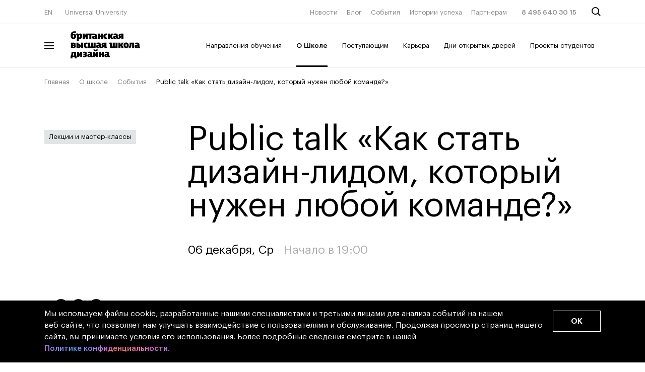

--- FILE ---
content_type: text/html; charset=UTF-8
request_url: https://britishdesign.ru/about/events/291538/
body_size: 26606
content:
<!DOCTYPE html>
<html lang="ru">
<head>
    
    <meta charset="utf-8">
    <meta name="viewport" content="width=device-width, initial-scale=1.0">
    <meta name="format-detection" content="telephone=no">
    <title>Public talk «‎Как стать дизайн-лидом, который нужен любой команде?»‎: 06 декабря 2023, 19:00 | События БВШД</title>

    <link rel="preload" href="/_markup/build/assets/fonts/GraphikLCG-Black.woff2" as="font" type="font/woff2" crossorigin="anonymous"/>
    <link rel="preload" href="/_markup/build/assets/fonts/GraphikLCG-Bold.woff2" as="font" type="font/woff2" crossorigin="anonymous"/>
    <link rel="preload" href="/_markup/build/assets/fonts/GraphikLCG-Medium.woff2" as="font" type="font/woff2" crossorigin="anonymous"/>
    <link rel="preload" href="/_markup/build/assets/fonts/GraphikLCG-Regular.woff2" as="font" type="font/woff2" crossorigin="anonymous"/>
    <link rel="preload" href="/_markup/build/assets/fonts/GraphikLCG-Semibold.woff2" as="font" type="font/woff2" crossorigin="anonymous"/>

            <link rel="preconnect" href="https://connect.facebook.net">
        <link rel="preconnect" href="https://st2.rocketcrm.bz">
        <link rel="preconnect" href="https://mc.yandex.ru">
        <link rel="preconnect" href="https://cloud.roistat.com">
    
    <link rel="stylesheet" href="/_markup/build/css/main.css?v=2228908578">
    <link rel="stylesheet" href="/local/templates/bvshd_2019/css/owl.carousel.min.css">
    <link rel="stylesheet" href="/local/templates/bvshd_2019/css/intlTelInput.min.css?v=2055730840">
        <link rel="apple-touch-icon" sizes="180x180" href="/_markup/build/assets/img/apple-touch-icon.png">
    <link rel="icon" type="image/png" sizes="32x32" href="/_markup/build/assets/img/favicon-32x32.png">
    <link rel="icon" type="image/png" sizes="16x16" href="/_markup/build/assets/img/favicon-16x16.png">
    <link rel="shortcut icon" type="image/png" href="/_markup/build/assets/img/favicon-16x16.png">
    <link rel="mask-icon" href="/_markup/build/assets/img/safari-pinned-tab.svg" color="#9e38ff">
    <link rel="manifest" href="/_markup/build/assets/site.webmanifest">
    <link rel="alternate" hreflang="ru" href="https://britishdesign.ru/about/events/291538/" />
    <link rel="alternate" hreflang="en" href="https://britishdesign.ru/en/about/events/291538/" />
    <style>
        .iti__flag {background-image: url("/local/templates/bvshd_2019/img/flags.png");}

        @media (-webkit-min-device-pixel-ratio: 2), (min-resolution: 192dpi) {
            .iti__flag {background-image: url("/local/templates/bvshd_2019/img/flags@2x.png");}
        }
    </style>
    <meta name="p:domain_verify" content="047f73f20c5a05f286b43c9d24a5bef0" />    
    <meta name="mailru-verification" content="66c43237d0a6f982" />
	<meta name="mailru-verification" content="3e87884617eecd64" />
    <meta name="msapplication-TileColor" content="#603cba">
    <meta name="theme-color" content="#ffffff">
    <meta name="msapplication-config" content="/_markup/build/assets/browserconfig.xml">
    <meta http-equiv="Content-Type" content="text/html; charset=UTF-8" />
<meta name="description" content="Public talk «‎Как стать дизайн-лидом, который нужен любой команде?»‎ - Центр дизайна Artplay, ул. Нижняя Сыромятническая, 10 стр. 3, 5 этаж - Время проведения: 06 декабря 2023, 19:00" />
<link rel="canonical" href="https://britishdesign.ru/about/events/291538/" />
<link href="/bitrix/js/ui/design-tokens/dist/ui.design-tokens.css?169571822924336" type="text/css"  rel="stylesheet" />
<link href="/bitrix/panel/main/popup.css?169571820223229" type="text/css"  rel="stylesheet" />
<link href="/bitrix/cache/css/bd/bvshd_2019/template_1607ccfa7e5b4640de57c35a3a8cfd28/template_1607ccfa7e5b4640de57c35a3a8cfd28_v1.css?176527900960019" type="text/css"  data-template-style="true" rel="stylesheet" />
<script type="text/javascript">if(!window.BX)window.BX={};if(!window.BX.message)window.BX.message=function(mess){if(typeof mess==='object'){for(let i in mess) {BX.message[i]=mess[i];} return true;}};</script>
<script type="text/javascript">(window.BX||top.BX).message({'JS_CORE_LOADING':'Загрузка...','JS_CORE_NO_DATA':'- Нет данных -','JS_CORE_WINDOW_CLOSE':'Закрыть','JS_CORE_WINDOW_EXPAND':'Развернуть','JS_CORE_WINDOW_NARROW':'Свернуть в окно','JS_CORE_WINDOW_SAVE':'Сохранить','JS_CORE_WINDOW_CANCEL':'Отменить','JS_CORE_WINDOW_CONTINUE':'Продолжить','JS_CORE_H':'ч','JS_CORE_M':'м','JS_CORE_S':'с','JSADM_AI_HIDE_EXTRA':'Скрыть лишние','JSADM_AI_ALL_NOTIF':'Показать все','JSADM_AUTH_REQ':'Требуется авторизация!','JS_CORE_WINDOW_AUTH':'Войти','JS_CORE_IMAGE_FULL':'Полный размер'});</script>

<script type="text/javascript" src="/bitrix/js/main/core/core.js?1695718231488274"></script>

<script>BX.setJSList(['/bitrix/js/main/core/core_ajax.js','/bitrix/js/main/core/core_promise.js','/bitrix/js/main/polyfill/promise/js/promise.js','/bitrix/js/main/loadext/loadext.js','/bitrix/js/main/loadext/extension.js','/bitrix/js/main/polyfill/promise/js/promise.js','/bitrix/js/main/polyfill/find/js/find.js','/bitrix/js/main/polyfill/includes/js/includes.js','/bitrix/js/main/polyfill/matches/js/matches.js','/bitrix/js/ui/polyfill/closest/js/closest.js','/bitrix/js/main/polyfill/fill/main.polyfill.fill.js','/bitrix/js/main/polyfill/find/js/find.js','/bitrix/js/main/polyfill/matches/js/matches.js','/bitrix/js/main/polyfill/core/dist/polyfill.bundle.js','/bitrix/js/main/core/core.js','/bitrix/js/main/polyfill/intersectionobserver/js/intersectionobserver.js','/bitrix/js/main/lazyload/dist/lazyload.bundle.js','/bitrix/js/main/polyfill/core/dist/polyfill.bundle.js','/bitrix/js/main/parambag/dist/parambag.bundle.js']);
</script>
<script type="text/javascript">(window.BX||top.BX).message({'pull_server_enabled':'N','pull_config_timestamp':'0','pull_guest_mode':'N','pull_guest_user_id':'0'});(window.BX||top.BX).message({'PULL_OLD_REVISION':'Для продолжения корректной работы с сайтом необходимо перезагрузить страницу.'});</script>
<script type="text/javascript">(window.BX||top.BX).message({'JS_CORE_LOADING':'Загрузка...','JS_CORE_NO_DATA':'- Нет данных -','JS_CORE_WINDOW_CLOSE':'Закрыть','JS_CORE_WINDOW_EXPAND':'Развернуть','JS_CORE_WINDOW_NARROW':'Свернуть в окно','JS_CORE_WINDOW_SAVE':'Сохранить','JS_CORE_WINDOW_CANCEL':'Отменить','JS_CORE_WINDOW_CONTINUE':'Продолжить','JS_CORE_H':'ч','JS_CORE_M':'м','JS_CORE_S':'с','JSADM_AI_HIDE_EXTRA':'Скрыть лишние','JSADM_AI_ALL_NOTIF':'Показать все','JSADM_AUTH_REQ':'Требуется авторизация!','JS_CORE_WINDOW_AUTH':'Войти','JS_CORE_IMAGE_FULL':'Полный размер'});</script>
<script type="text/javascript">(window.BX||top.BX).message({'LANGUAGE_ID':'ru','FORMAT_DATE':'DD.MM.YYYY','FORMAT_DATETIME':'DD.MM.YYYY HH:MI:SS','COOKIE_PREFIX':'BITRIX_SM','SERVER_TZ_OFFSET':'10800','UTF_MODE':'Y','SITE_ID':'bd','SITE_DIR':'/','USER_ID':'','SERVER_TIME':'1767708465','USER_TZ_OFFSET':'0','USER_TZ_AUTO':'Y','bitrix_sessid':'d451530a414993681fb58611961a6688'});</script>


<script type="text/javascript"  src="/bitrix/cache/js/bd/bvshd_2019/kernel_main/kernel_main_v1.js?1765288365204708"></script>
<script type="text/javascript" src="/bitrix/js/pull/protobuf/protobuf.js?1695718233274055"></script>
<script type="text/javascript" src="/bitrix/js/pull/protobuf/model.js?169571823370928"></script>
<script type="text/javascript" src="/bitrix/js/rest/client/rest.client.js?169571823317414"></script>
<script type="text/javascript" src="/bitrix/js/pull/client/pull.client.js?169571823371092"></script>
<script type="text/javascript" src="//britishdesign.ru/local/assets/js/Machaon.Tracker.js"></script>
<script type="text/javascript" src="//britishdesign.ru/local/assets/js/minbox.js"></script>
<script type="text/javascript">BX.setJSList(['/bitrix/js/main/pageobject/pageobject.js','/bitrix/js/main/core/core_window.js','/bitrix/js/main/session.js','/bitrix/js/main/utils.js','/bitrix/js/main/date/main.date.js','/bitrix/js/main/core/core_date.js','/local/templates/bvshd_2019/components/bitrix/news/events/bitrix/news.detail/.default/script.js','/local/templates/bvshd_2019/js/intlTelInput.min.js','/local/templates/bvshd_2019/js/composite.js','/local/templates/bvshd_2019/js/custom.js','/local/templates/bvshd_2019/js/goals.js','/local/templates/bvshd_2019/components/bitrix/menu/popup-faculties-mobile/script.js','/local/templates/bvshd_2019/components/bitrix/menu/header-menu-faculties/script.js']);</script>
<script type="text/javascript">BX.setCSSList(['/local/templates/bvshd_2019/components/machaon/system.empty/subscribe-line/style.css','/local/templates/.default/components/machaon/iblock.getlist/adv_panel_right/style.css','/local/templates/bvshd_2019/components/bitrix/menu/top-line/style.css','/local/templates/bvshd_2019/template_styles.css']);</script>
<script type="text/javascript">
					(function () {
						"use strict";

						var counter = function ()
						{
							var cookie = (function (name) {
								var parts = ("; " + document.cookie).split("; " + name + "=");
								if (parts.length == 2) {
									try {return JSON.parse(decodeURIComponent(parts.pop().split(";").shift()));}
									catch (e) {}
								}
							})("BITRIX_CONVERSION_CONTEXT_bd");

							if (cookie && cookie.EXPIRE >= BX.message("SERVER_TIME"))
								return;

							var request = new XMLHttpRequest();
							request.open("POST", "/bitrix/tools/conversion/ajax_counter.php", true);
							request.setRequestHeader("Content-type", "application/x-www-form-urlencoded");
							request.send(
								"SITE_ID="+encodeURIComponent("bd")+
								"&sessid="+encodeURIComponent(BX.bitrix_sessid())+
								"&HTTP_REFERER="+encodeURIComponent(document.referrer)
							);
						};

						if (window.frameRequestStart === true)
							BX.addCustomEvent("onFrameDataReceived", counter);
						else
							BX.ready(counter);
					})();
				</script>
<script type="text/javascript">window.config = {"loc":{"languages":["ru","en"],"default_language":"ru"},"ajax":{"paths":{"reference":{"country_list":"\/ajax\/reference\/country-list\/"}}},"services":{"recaptcha":{"api_url":"https:\/\/www.google.com\/recaptcha\/api\/siteverify","site":{"bd":{"public_key":"6LfO8RosAAAAAHSQPGOvxkas_bpi8kbgqZyHNnKk"}}}},"analytics":{"metrics":{"yandex_bhsad":{"counter_id":19431247},"yandex_uu":{"counter_id":53628034},"yandex_ms":{"counter_id":71324652},"yandex_march":{"counter_id":31251533},"yandex":{"token":"AgAAAAA8ynBqAAagojF1f348IUebvNY5mpOY1XU"},"scream":{"counter_id":76816495},"edu":{"counter_id":55436818},"yandex_pay_msca":{"counter_id":74533933},"yandex_pay_scream":{"counter_id":76816495}},"google":{"track_id":{"uu":"UA-117869206-1"}}}};</script>
<script type="text/javascript">
                BX.message([]);
            </script>



<script type="text/javascript"  src="/bitrix/cache/js/bd/bvshd_2019/template_6b674c456b5df1ea500269a25efcfc8b/template_6b674c456b5df1ea500269a25efcfc8b_v1.js?176527900945758"></script>
<script type="text/javascript"  src="/bitrix/cache/js/bd/bvshd_2019/page_7ca7613bf3a0116f137119218c1498a7/page_7ca7613bf3a0116f137119218c1498a7_v1.js?17652791201400"></script>
<script type="text/javascript">var _ba = _ba || []; _ba.push(["aid", "f29651c4fae6ad824e89ad8584a986af"]); _ba.push(["host", "britishdesign.ru"]); (function() {var ba = document.createElement("script"); ba.type = "text/javascript"; ba.async = true;ba.src = (document.location.protocol == "https:" ? "https://" : "http://") + "bitrix.info/ba.js";var s = document.getElementsByTagName("script")[0];s.parentNode.insertBefore(ba, s);})();</script>


<meta property="og:title" content="Public talk «‎Как стать дизайн-лидом, который нужен любой команде?»‎: 06 декабря 2023, 19:00 | События БВШД" /><meta property="og:description" content="Public talk «‎Как стать дизайн-лидом, который нужен любой команде?»‎ - Центр дизайна Artplay, ул. Нижняя Сыромятническая, 10 стр. 3, 5 этаж - Время проведения: 06 декабря 2023, 19:00" /><meta property="og:url" content="https://britishdesign.ru/about/events/291538/" /><meta property="og:image" content="https://backupuusites.hb.bizmrg.com/resize_cache/6142701/b18c22b50212233bc8eebf631b1cf030/iblock/3ee/3eed4f9cf64c22227c08cf2ffac38d6d/9b7004cb76c4fae38e8540d92b1a1de0.jpg" /><meta property="og:site_name" content="Британская высшая школа дизайна" />            <script>
            window['GoogleAnalyticsObject'] = 'ga';
            window['ga'] = window['ga'] || function() {
                (window['ga'].q = window['ga'].q || []).push(arguments)
            };
        </script>
        	            <!--   Begin botfaqtor-->
        <script type="text/javascript">window._ab_id_=40044</script>
        <script src="https://cdn.botfaqtor.ru/one.js"></script>
        <!-- End botfaqtor  -->
                <!-- Top.Mail.Ru counter -->
<script type="text/javascript">
    var _tmr = window._tmr || (window._tmr = []);
    _tmr.push({id: "3320327", type: "pageView", start: (new Date()).getTime()});
    (function (d, w, id) {
        if (d.getElementById(id)) return;
        var ts = d.createElement("script"); ts.type = "text/javascript"; ts.async = true; ts.id = id;
        ts.src = "https://top-fwz1.mail.ru/js/code.js";
        var f = function () {var s = d.getElementsByTagName("script")[0]; s.parentNode.insertBefore(ts, s);};
        if (w.opera == "[object Opera]") { d.addEventListener("DOMContentLoaded", f, false); } else { f(); }
    })(document, window, "tmr-code");
</script>
<noscript><div><img src="https://top-fwz1.mail.ru/counter?id=3320327;js=na" style="position:absolute;left:-9999px;" alt="Top.Mail.Ru" /></div></noscript>
<!-- /Top.Mail.Ru counter -->


                        <script type="text/javascript">!function(){var t=document.createElement("script");t.type="text/javascript",t.async=!0,t.src='https://vk.com/js/api/openapi.js?169',t.onload=function(){VK.Retargeting.Init("VK-RTRG-1234390-bbQMS"),VK.Retargeting.Hit()},document.head.appendChild(t)}();</script>
        <noscript><img src="https://vk.com/rtrg?p=VK-RTRG-1234390-bbQMS" style="position:fixed; left:-999px;" alt=""/></noscript>
        <script type="application/ld+json"> 
{
 "@context": "https://schema.org/",   
 "@type": "BreadcrumbList",  
 "itemListElement": [{ "@type": "ListItem", 
                                        "position": 1, 
                                        "name": "Главная",
                                        "item": "https://britishdesign.ru/"
                                        },{ "@type": "ListItem", 
                                        "position": 2, 
                                        "name": "О школе",
                                        "item": "https://britishdesign.ru/about/"
                                        },{ "@type": "ListItem", 
                                        "position": 3, 
                                        "name": "События",
                                        "item": "https://britishdesign.ru/about/events/"
                                        },{ "@type": "ListItem", 
                                        "position": 4, 
                                        "name": "Public talk «‎Как стать дизайн-лидом, который нужен любой команде?»‎"  
                                        }]} </script>
    <script type="text/javascript">!function(){var t=document.createElement("script");t.type="text/javascript",t.async=!0,t.src='https://vk.com/js/api/openapi.js?169',t.onload=function(){VK.Retargeting.Init("VK-RTRG-1674145-i20Ly"),VK.Retargeting.Hit()},document.head.appendChild(t)}();</script>
<noscript><img src="https://vk.com/rtrg?p=VK-RTRG-1674145-i20Ly" style="position:fixed; left:-999px;" alt=""/></noscript>
<script type="text/javascript">!function(){var t=document.createElement("script");t.type="text/javascript",t.async=!0,t.src='https://vk.com/js/api/openapi.js?173',t.onload=function(){VK.Retargeting.Init("VK-RTRG-1651936-a3pMG"),VK.Retargeting.Hit()},document.head.appendChild(t)}();</script>
<noscript><img src="https://vk.com/rtrg?p=VK-RTRG-1651936-a3pMG" style="position:fixed; left:-999px;" alt=""/></noscript>
    <!-- Begin mindbox --->
    <script>
        mindbox = window.mindbox || function() { mindbox.queue.push(arguments); };
        mindbox.queue = mindbox.queue || [];
        mindbox('create');
    </script>
    <script id="mindboxScript" id="mindboxScript" src="https://api.mindbox.ru/scripts/v1/tracker.js" async></script>
    <!-- End mindbox -->

            <!-- Varioqub experiments -->
        <script type="text/javascript">
            (function(e, x, pe, r, i, me, nt){
                e[i]=e[i]||function(){(e[i].a=e[i].a||[]).push(arguments)},
                    me=x.createElement(pe),me.async=1,me.src=r,nt=x.getElementsByTagName(pe)[0],me.addEventListener('error',function(){function cb(t){t=t[t.length-1],'function'==typeof t&&t({flags:{}})};Array.isArray(e[i].a)&&e[i].a.forEach(cb);e[i]=function(){cb(arguments)}}),nt.parentNode.insertBefore(me,nt)})
            (window, document, 'script', 'https://abt.s3.yandex.net/expjs/latest/exp.js', 'ymab');
            ymab('metrika.31251533', 'init'/*, {clientFeatures}, {callback}*/);
        </script>
    </head>
<body class="">
    <!-- Не удалять этот комментарий -->
        <div class="h-height0">
        <svg>
            <linearGradient id="linear-gradient">
                <stop offset="0" stop-color="#ff7d4e"></stop>
                <stop offset="0.22" stop-color="#c282ff"></stop>
                <stop offset="0.65" stop-color="#6a9aff"></stop>
                <stop offset="1" stop-color="#61cd76"></stop>
            </linearGradient>
            <linearGradient id="linear-gradient-card" x1="-30.7576" y1="80" x2="235.103" y2="138.966" gradientUnits="userSpaceOnUse">
                <stop offset="0" stop-color="#FF7D4E"/>
                <stop offset="0.226519" stop-color="#C282FF"/>
                <stop offset="0.657459" stop-color="#6A9AFF"/>
                <stop offset="1" stop-color="#61CD76"/>
            </linearGradient>
        </svg>
    </div>
        <header class="header js-header  ">
        <div class="header__menu-overlay js-menu-overlay"></div>

        <div class="header__main">
            <div class="header__main-container js-header-main">
                <div class="wrapper">

                    <div class="header__top">
                        <div class="row">
                            <div class="col col-3 col-t-2 col-m-1">
                                <div class="header__top-left header__top-left--desktop">
                                    <a href="/en/about/events/291538/" class="header__top-left-item">EN</a>
                                    <a href="https://u.university/" target="_blank" title="Откроется в новой вкладке" class="header__top-left-item">Universal University</a>
                                </div>

                                <div class="header__top-left header__top-left--mobile">
                                    <a href="#" class="header__burger js-burger-mobile">
                                        <span class="header__burger-logo header__burger-logo--top"></span>
                                        <span class="header__burger-logo header__burger-logo--middle"></span>
                                        <span class="header__burger-logo header__burger-logo--bottom"></span>
                                    </a>
                                </div>
                            </div>

                            <div class="col col-2 col-t-5 col-m-4">
                                <div class="header__top-center">
                                                                    <a class="header__logo" href="/">
                                        <svg height="270.03467" width="690.05334" viewBox="0 0 690.05334 270.03467" xmlns="http://www.w3.org/2000/svg">
    <g transform="matrix(1.3333333,0,0,-1.3333333,0,270.03467)" id="g10">
        <g id="g12">
            <g clip-path="url(#clipPath18)" id="g14">
                <g transform="translate(14.4374,10.1535)" id="g20">
                    <path id="path22"
                        d="M 0,0 H 16.184 V -10.153 H 30.859 V 10.551 H 26.496 V 38.792 H -7.06 C -7.537,24.91 -8.884,16.501 -11.027,10.551 h -3.411 V -10.153 H 0 Z m 87.341,-1.111 c 12.455,0 20.784,4.443 20.784,12.773 0,4.76 -2.38,7.457 -6.425,8.647 2.855,1.904 4.917,4.998 4.917,8.725 0,6.982 -5.314,10.631 -16.816,10.631 -6.903,0 -12.614,-1.508 -12.614,-1.508 V 27.844 c 0,0 4.522,1.587 9.44,1.587 2.777,0 4.918,-0.556 4.918,-2.459 0,-1.744 -1.506,-2.857 -3.648,-2.857 h -6.426 v -9.677 h 4.363 c 3.808,0 6.822,-0.555 6.822,-2.618 0,-1.983 -3.252,-2.856 -6.822,-2.856 -5.395,0 -9.441,1.587 -9.441,1.587 V 0.714 c 0,0 3.887,-1.825 10.948,-1.825 M 196.338,0 h 15.311 v 14.915 h 7.298 V 0 h 15.072 v 38.792 h -15.072 v -12.93 h -7.298 v 12.93 h -15.311 z m -69.015,8.727 c -1.824,0 -3.015,1.189 -3.015,3.57 0,2.061 1.349,3.648 3.729,3.648 h 3.173 v -5.077 c 0,0 -1.269,-2.141 -3.887,-2.141 m 127.402,0 c -1.825,0 -3.015,1.189 -3.015,3.57 0,2.061 1.349,3.648 3.728,3.648 h 3.174 v -5.077 c 0,0 -1.269,-2.141 -3.887,-2.141 m -87.023,-8.648 9.121,17.85 V 0.079 h 14.359 V 38.792 H 176.666 L 167.622,20.466 V 38.792 H 153.184 V 0.079 Z m -119.153,0 9.123,17.85 V 0.079 H 72.031 V 38.792 H 57.513 L 48.469,20.466 V 38.792 H 34.032 V 0.079 Z M 5.632,27.686 h 5.712 V 10.551 H 2.459 c 1.508,4.601 3.015,10.155 3.173,17.135 M 267.497,-1.031 c 4.919,0 10.153,0.951 10.153,0.951 v 9.203 h -0.396 c -3.253,0 -4.364,0.158 -4.364,2.539 v 11.66 c 0,12.217 -5.791,16.343 -18.085,16.343 -7.935,0 -13.963,-1.746 -13.963,-1.746 V 27.526 c 0,0 4.998,1.746 10.233,1.746 5.316,0 7.537,-2.3 7.537,-4.758 v -0.952 h -5.077 c -10.313,0 -15.867,-5.078 -15.867,-13.09 0,-7.536 4.999,-11.503 11.741,-11.503 5.473,0 8.648,2.38 10.312,4.125 0.794,-2.698 3.412,-4.125 7.776,-4.125 m -127.403,0 c 4.919,0 10.155,0.951 10.155,0.951 v 9.203 h -0.397 c -3.252,0 -4.362,0.158 -4.362,2.539 v 11.66 c 0,12.217 -5.792,16.343 -18.088,16.343 -7.934,0 -13.962,-1.746 -13.962,-1.746 V 27.526 c 0,0 4.998,1.746 10.233,1.746 5.316,0 7.537,-2.3 7.537,-4.758 v -0.952 h -5.077 c -10.313,0 -15.866,-5.078 -15.866,-13.09 0,-7.536 4.998,-11.503 11.741,-11.503 5.474,0 8.647,2.38 10.313,4.125 0.792,-2.698 3.41,-4.125 7.773,-4.125 m 32.367,52.674 c -4.839,0 -4.681,5.236 -4.681,5.236 h -11.423 c 0,-11.106 9.044,-14.596 16.104,-14.596 7.139,0 16.182,3.49 16.182,14.596 H 177.3 c 0,0 0.238,-5.236 -4.839,-5.236 m 64.494,28.003 v -5.394 c 0,-6.267 4.839,-7.378 9.203,-7.378 4.917,0 10.946,0.952 10.946,0.952 v 9.202 h -0.396 c -3.253,0 -4.363,0.16 -4.363,2.538 v 27.131 H 232.67 c -10.073,0 -16.896,-5.314 -16.896,-13.803 0,-4.443 2.142,-8.885 6.743,-10.71 -1.507,-3.013 -3.808,-4.839 -6.98,-4.839 -2.063,0 -4.602,0.556 -4.602,2.697 v 11.345 c 0,12.217 -5.791,16.342 -18.087,16.342 -7.932,0 -13.962,-1.746 -13.962,-1.746 V 95.592 c 0,0 4.998,1.743 10.234,1.743 5.314,0 7.535,-2.3 7.535,-4.759 v -0.951 h -5.076 c -10.313,0 -15.865,-5.077 -15.865,-13.089 0,-7.537 4.997,-11.582 11.74,-11.582 5.315,0 8.647,2.221 11.661,5.632 1.905,-3.57 6.505,-5.791 14.2,-5.791 11.977,0 18.483,4.919 21.736,12.851 z m 119.787,2.697 h 0.712 l 7.141,-14.437 h 15.865 l -10.153,20.703 10.946,18.009 h -15.627 l -8.013,-13.724 h -0.871 v 13.724 H 341.511 V 67.906 h 15.231 z M 3.333,76.235 v 6.982 h 2.538 c 3.013,0 4.759,-1.033 4.759,-3.411 0,-2.144 -1.746,-3.571 -4.759,-3.571 z m 476.765,1.032 c -1.825,0 -2.857,1.032 -2.857,3.173 0,1.903 1.11,3.331 3.571,3.331 h 2.775 v -4.52 c 0,0 -0.871,-1.984 -3.489,-1.984 m -283.443,1.667 c 0,0 -1.269,-2.143 -3.886,-2.143 -1.825,0 -3.014,1.189 -3.014,3.568 0,2.065 1.349,3.65 3.727,3.65 h 3.173 z M 44.345,77.505 v 8.963 h 1.19 c 2.3,0 3.569,-1.904 3.569,-4.362 0,-2.778 -1.189,-4.601 -3.569,-4.601 z m 374.826,-9.837 c 0,0 2.064,-0.794 5.237,-0.794 11.344,0 13.725,9.679 14.28,28.638 h 4.917 V 67.906 h 15.312 v 38.712 h -33.161 c -0.396,-23.72 -1.031,-28.717 -5.869,-28.796 -0.239,0 -0.716,0.079 -0.716,0.079 z M 234.417,96.702 h 2.538 v -7.616 h -2.538 c -2.936,0 -4.285,1.507 -4.285,3.808 0,2.698 1.666,3.808 4.285,3.808 M 102.097,66.874 c 6.186,0 9.994,1.746 9.994,1.746 v 9.679 c 0,0 -2.696,-1.032 -6.186,-1.032 -4.84,0 -7.934,3.491 -7.934,10.233 0,6.505 3.094,9.678 7.934,9.678 3.727,0 6.028,-1.349 6.028,-1.349 v 10.154 c 0,0 -3.015,1.587 -9.281,1.587 -12.216,0 -20.071,-8.25 -20.071,-20.547 0,-13.168 8.568,-20.149 19.516,-20.149 M 399.34,77.188 c -2.855,0 -4.838,2.775 -4.838,9.995 0,6.98 1.983,10.312 4.838,10.312 3.015,0 4.681,-3.332 4.681,-10.312 0,-7.22 -1.983,-9.995 -4.681,-9.995 M 3.333,91.704 v 6.506 h 2.221 c 2.856,0 4.204,-1.349 4.204,-3.095 0,-2.062 -1.348,-3.411 -4.204,-3.411 z M 115.978,67.906 h 56.403 v 38.712 H 157.389 V 78.694 h -5.791 v 27.924 H 136.524 V 78.694 h -5.869 v 27.924 h -14.677 z m -86.547,0 h 18.404 c 9.996,0 14.834,6.743 14.834,14.835 0,7.536 -4.838,13.326 -14.834,13.326 h -3.49 v 10.551 H 29.431 Z m 34.667,0 h 14.993 v 38.712 H 64.098 Z M -11.979,67.509 H 7.298 c 12.217,0 18.484,4.522 18.484,12.137 0,4.442 -2.618,7.616 -7.139,9.043 3.41,1.826 5.076,5.078 5.076,8.41 0,5.871 -4.759,9.915 -14.595,9.915 h -21.103 z m 504.847,-0.635 c 4.919,0 10.235,1.032 10.235,1.032 v 9.361 h -0.397 c -3.253,0 -4.363,0.238 -4.363,2.379 v 12.058 c 0,12.534 -5.712,15.866 -18.245,15.866 -7.934,0 -13.884,-1.982 -13.884,-1.982 V 94.719 c 0,0 4.999,1.904 10.234,1.904 5.316,0 7.139,-1.508 7.139,-3.729 v -0.873 h -4.68 c -10.392,0 -16.024,-5.314 -16.024,-13.564 0,-7.695 5.157,-11.583 11.582,-11.583 5.792,0 9.042,2.539 10.629,4.125 0.794,-2.775 3.253,-4.125 7.774,-4.125 M 335.56,67.906 v 38.712 H 320.726 V 78.694 h -5.87 v 27.924 H 299.784 V 78.694 h -5.871 v 21.26 c 0,6.029 -2.301,7.695 -8.25,7.695 -5.633,0 -11.423,-1.27 -11.423,-1.27 v -9.044 h 1.19 c 2.696,-0.077 3.648,-0.315 3.648,-2.537 V 67.906 Z m 63.78,-0.952 c 11.82,0 19.357,7.615 19.357,20.149 0,12.376 -7.537,20.784 -19.357,20.784 -11.979,0 -19.514,-8.329 -19.514,-20.704 0,-12.534 7.535,-20.229 19.514,-20.229 M 32.446,119.865 h 15.072 v 17.216 c 1.428,-1.191 3.887,-2.698 7.694,-2.698 10.156,0 16.422,9.441 16.422,21.101 0,9.917 -4.046,19.753 -14.121,19.753 -5.791,0 -9.044,-2.618 -11.581,-5.711 -0.952,5.314 -4.76,5.711 -7.536,5.711 -5.157,0 -10.869,-1.11 -10.869,-1.11 v -9.52 h 1.269 c 2.539,0 3.65,-0.237 3.65,-2.301 z m 331.197,27.289 v -11.66 h 15.39 v 38.712 h -19.675 c -10.073,0 -16.897,-5.315 -16.897,-13.803 0,-4.442 2.142,-8.884 6.744,-10.708 -1.507,-3.016 -3.808,-4.84 -6.98,-4.84 -2.064,0 -4.602,0.556 -4.602,2.697 v 11.344 c 0,12.217 -5.791,16.341 -18.087,16.341 -7.932,0 -13.962,-1.746 -13.962,-1.746 V 163.1 c 0,0 4.998,1.745 10.233,1.745 5.316,0 7.536,-2.299 7.536,-4.76 v -0.952 h -5.077 c -10.312,0 -15.864,-5.076 -15.864,-13.089 0,-7.536 4.996,-11.582 11.739,-11.582 5.316,0 8.648,2.222 11.742,5.632 1.904,-3.569 6.663,-5.791 14.516,-5.791 11.741,0 18.087,4.919 21.339,12.851 z M 188.485,135.415 h 15.072 v 14.199 h 7.298 v -14.199 h 15.312 v 38.712 h -15.312 v -13.645 h -7.298 v 13.645 h -15.072 z m 90.118,14.357 h 0.952 l 6.743,-14.357 h 16.104 l -10.075,20.546 10.867,18.166 h -15.786 l -7.853,-13.565 h -0.952 v 13.565 h -15.072 v -38.712 h 15.072 z M 166.67,146.52 c 0,0 -1.269,-2.142 -3.887,-2.142 -1.825,0 -3.015,0.952 -3.015,3.333 0,2.061 1.349,3.49 3.73,3.49 h 3.172 z m 156.673,-0.078 c 0,0 -1.27,-2.143 -3.886,-2.143 -1.826,0 -3.015,1.191 -3.015,3.57 0,2.063 1.349,3.65 3.728,3.65 h 3.173 z m -233.067,-11.027 9.123,17.847 v -17.847 h 14.358 v 38.712 H 99.24 l -9.042,-18.324 v 18.324 H 75.758 V 135.415 Z M 6.902,145.568 c -3.649,0 -4.919,3.332 -4.919,8.41 0,5.315 1.27,8.408 4.919,8.408 3.331,0 4.6,-3.093 4.6,-8.408 0,-5.078 -1.269,-8.41 -4.6,-8.41 m 43.71,0.634 c -1.825,0 -3.094,1.032 -3.094,1.032 v 13.883 c 0,0 1.428,1.269 3.729,1.269 3.49,0 4.759,-3.807 4.759,-7.854 0,-5.077 -2.063,-8.33 -5.394,-8.33 m 310.492,18.008 h 2.539 v -7.614 h -2.539 c -2.935,0 -4.284,1.506 -4.284,3.807 0,2.697 1.666,3.807 4.284,3.807 M 249.568,134.383 c 6.266,0 9.916,1.904 9.916,1.904 v 9.757 c 0,0 -2.38,-1.11 -6.108,-1.11 -4.838,0 -7.855,3.332 -7.855,10.312 0,6.267 2.936,9.361 7.855,9.361 3.967,0 6.108,-1.19 6.108,-1.19 v 10.314 c 0,0 -3.093,1.506 -9.44,1.506 -11.978,0 -20.229,-8.329 -20.229,-20.466 0,-13.329 8.886,-20.388 19.753,-20.388 m -133.43,39.744 v -11.106 h 9.281 v -27.606 h 15.072 V 163.1 h 18.642 c 5.316,0 7.537,-0.476 7.537,-2.935 v -1.349 h -5.078 c -10.312,0 -15.864,-4.679 -15.864,-12.691 0,-7.538 4.996,-11.504 11.739,-11.504 5.474,0 8.647,2.379 10.313,4.126 0.794,-2.698 3.412,-4.126 7.774,-4.126 4.919,0 10.154,0.952 10.154,0.952 v 9.203 h -0.396 c -3.252,0 -4.363,0.158 -4.363,2.537 v 11.663 c 0,12.216 -5.792,15.151 -18.086,15.151 z M 6.425,134.543 c 13.249,0 20.388,8.804 20.388,20.228 0,13.565 -7.219,18.879 -16.104,18.879 -4.521,0 -7.456,-1.823 -9.042,-3.172 0.396,5.394 4.284,8.409 10.312,8.409 h 4.205 c 3.093,0 6.345,0.475 8.329,1.507 v 11.979 c -2.221,-0.714 -5.236,-1.112 -8.409,-1.112 h -3.967 c -16.104,0 -25.782,-8.567 -25.782,-32.762 0,-14.993 7.299,-23.956 20.07,-23.956" />
                </g>
            </g>
        </g>
    </g>
</svg>                                    </a>
                                                                </div>
                            </div>

                            <div class="col col-7 col-t-2 col-m-1">
                            	<nav class="header__top-right header__top-right--desktop">
    <ul>
                    <li class="header__top-right-item">
                <a href="/about/news/" >
                    Новости                </a>
                                            </li>
                                <li class="header__top-right-item">
                <a href="/about/blog/" >
                    Блог                </a>
                                            </li>
                                <li class="header__top-right-item">
                <a href="/about/events/" >
                    События                </a>
                                            </li>
                                <li class="header__top-right-item">
                <a href="/alumni-stories/" >
                    Истории успеха                </a>
                                            </li>
                                <li class="header__top-right-item">
                <a href="/industry/" >
                    Партнерам                </a>
                                            </li>
                                <li class="header__top-right-item header__top-right-item--phone">
                <a href="tel:84956403015" >
                    8 495 640 30 15                </a>
                                            </li>
                            <li class="header__top-right-item header__top-right-item--search">
            <a class="js-search-button" href="#">
                <svg viewBox="0 0 19 19" xmlns="http://www.w3.org/2000/svg">
                    <circle cx="8" cy="8" r="7"/>
                    <path d="M13 13L18 18"/>
                </svg>
            </a>
        </li>
    </ul>
</nav>

<div class="header__top-right header__top-right--mobile">
    <a class="header__top-right-item header__top-right-item--search js-search-button" href="#">
        <svg viewBox="0 0 19 19" xmlns="http://www.w3.org/2000/svg">
            <circle cx="8" cy="8" r="7"/>
            <path d="M13 13L18 18"/>
        </svg>
    </a>
</div>
                                                            </div>
                        </div>
                    </div>

                    <div class="header__bottom">
                        <div class="header__bottom-left">
                            <a class="header__burger js-burger" href="#">
                                <span class="header__burger-logo header__burger-logo--top" ></span>
                                <span class="header__burger-logo header__burger-logo--middle"></span>
                                <span class="header__burger-logo header__burger-logo--bottom"></span>
                            </a>
                                                            <a class="header__logo" href="/">
                                    <svg height="270.03467" width="690.05334" viewBox="0 0 690.05334 270.03467" xmlns="http://www.w3.org/2000/svg">
    <g transform="matrix(1.3333333,0,0,-1.3333333,0,270.03467)" id="g10">
        <g id="g12">
            <g clip-path="url(#clipPath18)" id="g14">
                <g transform="translate(14.4374,10.1535)" id="g20">
                    <path id="path22"
                        d="M 0,0 H 16.184 V -10.153 H 30.859 V 10.551 H 26.496 V 38.792 H -7.06 C -7.537,24.91 -8.884,16.501 -11.027,10.551 h -3.411 V -10.153 H 0 Z m 87.341,-1.111 c 12.455,0 20.784,4.443 20.784,12.773 0,4.76 -2.38,7.457 -6.425,8.647 2.855,1.904 4.917,4.998 4.917,8.725 0,6.982 -5.314,10.631 -16.816,10.631 -6.903,0 -12.614,-1.508 -12.614,-1.508 V 27.844 c 0,0 4.522,1.587 9.44,1.587 2.777,0 4.918,-0.556 4.918,-2.459 0,-1.744 -1.506,-2.857 -3.648,-2.857 h -6.426 v -9.677 h 4.363 c 3.808,0 6.822,-0.555 6.822,-2.618 0,-1.983 -3.252,-2.856 -6.822,-2.856 -5.395,0 -9.441,1.587 -9.441,1.587 V 0.714 c 0,0 3.887,-1.825 10.948,-1.825 M 196.338,0 h 15.311 v 14.915 h 7.298 V 0 h 15.072 v 38.792 h -15.072 v -12.93 h -7.298 v 12.93 h -15.311 z m -69.015,8.727 c -1.824,0 -3.015,1.189 -3.015,3.57 0,2.061 1.349,3.648 3.729,3.648 h 3.173 v -5.077 c 0,0 -1.269,-2.141 -3.887,-2.141 m 127.402,0 c -1.825,0 -3.015,1.189 -3.015,3.57 0,2.061 1.349,3.648 3.728,3.648 h 3.174 v -5.077 c 0,0 -1.269,-2.141 -3.887,-2.141 m -87.023,-8.648 9.121,17.85 V 0.079 h 14.359 V 38.792 H 176.666 L 167.622,20.466 V 38.792 H 153.184 V 0.079 Z m -119.153,0 9.123,17.85 V 0.079 H 72.031 V 38.792 H 57.513 L 48.469,20.466 V 38.792 H 34.032 V 0.079 Z M 5.632,27.686 h 5.712 V 10.551 H 2.459 c 1.508,4.601 3.015,10.155 3.173,17.135 M 267.497,-1.031 c 4.919,0 10.153,0.951 10.153,0.951 v 9.203 h -0.396 c -3.253,0 -4.364,0.158 -4.364,2.539 v 11.66 c 0,12.217 -5.791,16.343 -18.085,16.343 -7.935,0 -13.963,-1.746 -13.963,-1.746 V 27.526 c 0,0 4.998,1.746 10.233,1.746 5.316,0 7.537,-2.3 7.537,-4.758 v -0.952 h -5.077 c -10.313,0 -15.867,-5.078 -15.867,-13.09 0,-7.536 4.999,-11.503 11.741,-11.503 5.473,0 8.648,2.38 10.312,4.125 0.794,-2.698 3.412,-4.125 7.776,-4.125 m -127.403,0 c 4.919,0 10.155,0.951 10.155,0.951 v 9.203 h -0.397 c -3.252,0 -4.362,0.158 -4.362,2.539 v 11.66 c 0,12.217 -5.792,16.343 -18.088,16.343 -7.934,0 -13.962,-1.746 -13.962,-1.746 V 27.526 c 0,0 4.998,1.746 10.233,1.746 5.316,0 7.537,-2.3 7.537,-4.758 v -0.952 h -5.077 c -10.313,0 -15.866,-5.078 -15.866,-13.09 0,-7.536 4.998,-11.503 11.741,-11.503 5.474,0 8.647,2.38 10.313,4.125 0.792,-2.698 3.41,-4.125 7.773,-4.125 m 32.367,52.674 c -4.839,0 -4.681,5.236 -4.681,5.236 h -11.423 c 0,-11.106 9.044,-14.596 16.104,-14.596 7.139,0 16.182,3.49 16.182,14.596 H 177.3 c 0,0 0.238,-5.236 -4.839,-5.236 m 64.494,28.003 v -5.394 c 0,-6.267 4.839,-7.378 9.203,-7.378 4.917,0 10.946,0.952 10.946,0.952 v 9.202 h -0.396 c -3.253,0 -4.363,0.16 -4.363,2.538 v 27.131 H 232.67 c -10.073,0 -16.896,-5.314 -16.896,-13.803 0,-4.443 2.142,-8.885 6.743,-10.71 -1.507,-3.013 -3.808,-4.839 -6.98,-4.839 -2.063,0 -4.602,0.556 -4.602,2.697 v 11.345 c 0,12.217 -5.791,16.342 -18.087,16.342 -7.932,0 -13.962,-1.746 -13.962,-1.746 V 95.592 c 0,0 4.998,1.743 10.234,1.743 5.314,0 7.535,-2.3 7.535,-4.759 v -0.951 h -5.076 c -10.313,0 -15.865,-5.077 -15.865,-13.089 0,-7.537 4.997,-11.582 11.74,-11.582 5.315,0 8.647,2.221 11.661,5.632 1.905,-3.57 6.505,-5.791 14.2,-5.791 11.977,0 18.483,4.919 21.736,12.851 z m 119.787,2.697 h 0.712 l 7.141,-14.437 h 15.865 l -10.153,20.703 10.946,18.009 h -15.627 l -8.013,-13.724 h -0.871 v 13.724 H 341.511 V 67.906 h 15.231 z M 3.333,76.235 v 6.982 h 2.538 c 3.013,0 4.759,-1.033 4.759,-3.411 0,-2.144 -1.746,-3.571 -4.759,-3.571 z m 476.765,1.032 c -1.825,0 -2.857,1.032 -2.857,3.173 0,1.903 1.11,3.331 3.571,3.331 h 2.775 v -4.52 c 0,0 -0.871,-1.984 -3.489,-1.984 m -283.443,1.667 c 0,0 -1.269,-2.143 -3.886,-2.143 -1.825,0 -3.014,1.189 -3.014,3.568 0,2.065 1.349,3.65 3.727,3.65 h 3.173 z M 44.345,77.505 v 8.963 h 1.19 c 2.3,0 3.569,-1.904 3.569,-4.362 0,-2.778 -1.189,-4.601 -3.569,-4.601 z m 374.826,-9.837 c 0,0 2.064,-0.794 5.237,-0.794 11.344,0 13.725,9.679 14.28,28.638 h 4.917 V 67.906 h 15.312 v 38.712 h -33.161 c -0.396,-23.72 -1.031,-28.717 -5.869,-28.796 -0.239,0 -0.716,0.079 -0.716,0.079 z M 234.417,96.702 h 2.538 v -7.616 h -2.538 c -2.936,0 -4.285,1.507 -4.285,3.808 0,2.698 1.666,3.808 4.285,3.808 M 102.097,66.874 c 6.186,0 9.994,1.746 9.994,1.746 v 9.679 c 0,0 -2.696,-1.032 -6.186,-1.032 -4.84,0 -7.934,3.491 -7.934,10.233 0,6.505 3.094,9.678 7.934,9.678 3.727,0 6.028,-1.349 6.028,-1.349 v 10.154 c 0,0 -3.015,1.587 -9.281,1.587 -12.216,0 -20.071,-8.25 -20.071,-20.547 0,-13.168 8.568,-20.149 19.516,-20.149 M 399.34,77.188 c -2.855,0 -4.838,2.775 -4.838,9.995 0,6.98 1.983,10.312 4.838,10.312 3.015,0 4.681,-3.332 4.681,-10.312 0,-7.22 -1.983,-9.995 -4.681,-9.995 M 3.333,91.704 v 6.506 h 2.221 c 2.856,0 4.204,-1.349 4.204,-3.095 0,-2.062 -1.348,-3.411 -4.204,-3.411 z M 115.978,67.906 h 56.403 v 38.712 H 157.389 V 78.694 h -5.791 v 27.924 H 136.524 V 78.694 h -5.869 v 27.924 h -14.677 z m -86.547,0 h 18.404 c 9.996,0 14.834,6.743 14.834,14.835 0,7.536 -4.838,13.326 -14.834,13.326 h -3.49 v 10.551 H 29.431 Z m 34.667,0 h 14.993 v 38.712 H 64.098 Z M -11.979,67.509 H 7.298 c 12.217,0 18.484,4.522 18.484,12.137 0,4.442 -2.618,7.616 -7.139,9.043 3.41,1.826 5.076,5.078 5.076,8.41 0,5.871 -4.759,9.915 -14.595,9.915 h -21.103 z m 504.847,-0.635 c 4.919,0 10.235,1.032 10.235,1.032 v 9.361 h -0.397 c -3.253,0 -4.363,0.238 -4.363,2.379 v 12.058 c 0,12.534 -5.712,15.866 -18.245,15.866 -7.934,0 -13.884,-1.982 -13.884,-1.982 V 94.719 c 0,0 4.999,1.904 10.234,1.904 5.316,0 7.139,-1.508 7.139,-3.729 v -0.873 h -4.68 c -10.392,0 -16.024,-5.314 -16.024,-13.564 0,-7.695 5.157,-11.583 11.582,-11.583 5.792,0 9.042,2.539 10.629,4.125 0.794,-2.775 3.253,-4.125 7.774,-4.125 M 335.56,67.906 v 38.712 H 320.726 V 78.694 h -5.87 v 27.924 H 299.784 V 78.694 h -5.871 v 21.26 c 0,6.029 -2.301,7.695 -8.25,7.695 -5.633,0 -11.423,-1.27 -11.423,-1.27 v -9.044 h 1.19 c 2.696,-0.077 3.648,-0.315 3.648,-2.537 V 67.906 Z m 63.78,-0.952 c 11.82,0 19.357,7.615 19.357,20.149 0,12.376 -7.537,20.784 -19.357,20.784 -11.979,0 -19.514,-8.329 -19.514,-20.704 0,-12.534 7.535,-20.229 19.514,-20.229 M 32.446,119.865 h 15.072 v 17.216 c 1.428,-1.191 3.887,-2.698 7.694,-2.698 10.156,0 16.422,9.441 16.422,21.101 0,9.917 -4.046,19.753 -14.121,19.753 -5.791,0 -9.044,-2.618 -11.581,-5.711 -0.952,5.314 -4.76,5.711 -7.536,5.711 -5.157,0 -10.869,-1.11 -10.869,-1.11 v -9.52 h 1.269 c 2.539,0 3.65,-0.237 3.65,-2.301 z m 331.197,27.289 v -11.66 h 15.39 v 38.712 h -19.675 c -10.073,0 -16.897,-5.315 -16.897,-13.803 0,-4.442 2.142,-8.884 6.744,-10.708 -1.507,-3.016 -3.808,-4.84 -6.98,-4.84 -2.064,0 -4.602,0.556 -4.602,2.697 v 11.344 c 0,12.217 -5.791,16.341 -18.087,16.341 -7.932,0 -13.962,-1.746 -13.962,-1.746 V 163.1 c 0,0 4.998,1.745 10.233,1.745 5.316,0 7.536,-2.299 7.536,-4.76 v -0.952 h -5.077 c -10.312,0 -15.864,-5.076 -15.864,-13.089 0,-7.536 4.996,-11.582 11.739,-11.582 5.316,0 8.648,2.222 11.742,5.632 1.904,-3.569 6.663,-5.791 14.516,-5.791 11.741,0 18.087,4.919 21.339,12.851 z M 188.485,135.415 h 15.072 v 14.199 h 7.298 v -14.199 h 15.312 v 38.712 h -15.312 v -13.645 h -7.298 v 13.645 h -15.072 z m 90.118,14.357 h 0.952 l 6.743,-14.357 h 16.104 l -10.075,20.546 10.867,18.166 h -15.786 l -7.853,-13.565 h -0.952 v 13.565 h -15.072 v -38.712 h 15.072 z M 166.67,146.52 c 0,0 -1.269,-2.142 -3.887,-2.142 -1.825,0 -3.015,0.952 -3.015,3.333 0,2.061 1.349,3.49 3.73,3.49 h 3.172 z m 156.673,-0.078 c 0,0 -1.27,-2.143 -3.886,-2.143 -1.826,0 -3.015,1.191 -3.015,3.57 0,2.063 1.349,3.65 3.728,3.65 h 3.173 z m -233.067,-11.027 9.123,17.847 v -17.847 h 14.358 v 38.712 H 99.24 l -9.042,-18.324 v 18.324 H 75.758 V 135.415 Z M 6.902,145.568 c -3.649,0 -4.919,3.332 -4.919,8.41 0,5.315 1.27,8.408 4.919,8.408 3.331,0 4.6,-3.093 4.6,-8.408 0,-5.078 -1.269,-8.41 -4.6,-8.41 m 43.71,0.634 c -1.825,0 -3.094,1.032 -3.094,1.032 v 13.883 c 0,0 1.428,1.269 3.729,1.269 3.49,0 4.759,-3.807 4.759,-7.854 0,-5.077 -2.063,-8.33 -5.394,-8.33 m 310.492,18.008 h 2.539 v -7.614 h -2.539 c -2.935,0 -4.284,1.506 -4.284,3.807 0,2.697 1.666,3.807 4.284,3.807 M 249.568,134.383 c 6.266,0 9.916,1.904 9.916,1.904 v 9.757 c 0,0 -2.38,-1.11 -6.108,-1.11 -4.838,0 -7.855,3.332 -7.855,10.312 0,6.267 2.936,9.361 7.855,9.361 3.967,0 6.108,-1.19 6.108,-1.19 v 10.314 c 0,0 -3.093,1.506 -9.44,1.506 -11.978,0 -20.229,-8.329 -20.229,-20.466 0,-13.329 8.886,-20.388 19.753,-20.388 m -133.43,39.744 v -11.106 h 9.281 v -27.606 h 15.072 V 163.1 h 18.642 c 5.316,0 7.537,-0.476 7.537,-2.935 v -1.349 h -5.078 c -10.312,0 -15.864,-4.679 -15.864,-12.691 0,-7.538 4.996,-11.504 11.739,-11.504 5.474,0 8.647,2.379 10.313,4.126 0.794,-2.698 3.412,-4.126 7.774,-4.126 4.919,0 10.154,0.952 10.154,0.952 v 9.203 h -0.396 c -3.252,0 -4.363,0.158 -4.363,2.537 v 11.663 c 0,12.216 -5.792,15.151 -18.086,15.151 z M 6.425,134.543 c 13.249,0 20.388,8.804 20.388,20.228 0,13.565 -7.219,18.879 -16.104,18.879 -4.521,0 -7.456,-1.823 -9.042,-3.172 0.396,5.394 4.284,8.409 10.312,8.409 h 4.205 c 3.093,0 6.345,0.475 8.329,1.507 v 11.979 c -2.221,-0.714 -5.236,-1.112 -8.409,-1.112 h -3.967 c -16.104,0 -25.782,-8.567 -25.782,-32.762 0,-14.993 7.299,-23.956 20.07,-23.956" />
                </g>
            </g>
        </g>
    </g>
</svg>                                </a>
                                                    </div>

                                                <nav class="header__bottom-center-wrapper">
                            <ul class="header__bottom-center js-hover-area">
                                <li class="header__bottom-center-item-wrapper js-hover-item-wrapper">
                                    <a class="header__bottom-center-item js-hover-item" href="/courses/">Направления обучения</a>
                                </li>
                                <li class="header__bottom-center-item-wrapper js-hover-item-wrapper is-super-active">
                                    <a class="header__bottom-center-item js-hover-item" href="/about/">О&nbsp;Школе</a>
                                </li>
                                <li class="header__bottom-center-item-wrapper js-hover-item-wrapper">
                                    <a class="header__bottom-center-item js-hover-item" href="/education/">Поступающим</a>
                                </li>
                                <li class="header__bottom-center-item-wrapper js-hover-item-wrapper">
                                    <a class="header__bottom-center-item js-hover-item" href="/career/">Карьера</a>
                                </li>

                                                                <li class="header__bottom-center-item-wrapper js-hover-item-wrapper ">
                                    <a href="/open-days/" class="header__bottom-center-item">Дни открытых дверей</a>
                                </li>
                                <li class="header__bottom-center-item-wrapper js-hover-item-wrapper">
                                    <a class="header__bottom-center-item js-hover-item" href="/works-gallery/">Проекты студентов</a>
                                </li>
                            </ul>
                        </nav>
                    </div>
                </div>
            </div>

            <div class="header__search js-header-search">
                <div class="search">
                    <div class="wrapper">
                        <span class="search__close js-search-close"></span>
                        <form class="search__form"
                              action="/search/"
                              data-gtm-submit="{&quot;event&quot;:&quot;send&quot;,&quot;event_category&quot;:&quot;search&quot;,&quot;event_action&quot;:&quot;&quot;,&quot;event_label&quot;:&quot;&quot;}"
                        >
                            <input class="search__input js-search-input is-select-color" type="text" name="q" placeholder="Введите текст для поиска">
                            <input class="search__send" type="submit" value="Искать">
                        </form>
                    </div>
                </div>

                <div class="header__search-result">
                    <div class="search-result js-search"></div>
                    <div class="search-not-found"></div>
                </div>
            </div>
        </div>

        <div class="burger-menu js-burger-menu">
            <div class="wrapper">
                <span class="burger-menu__close js-burger-close"></span>
                <div class="footer__rows_reversed">
                    <div>
                        <ul class="footer-nav-mobile js-accordion">
                                <li class="footer-nav-mobile__item js-accordion-item">
        <a class="footer-nav-mobile__btn js-accordion-btn" href="/courses/d/british-education/">
            Высшее образование
            <span class="footer-nav-mobile__btn-plus"></span>
        </a>

                <div class="footer-nav-mobile__content js-accordion-content is-close">
            <ul class="footer-nav-mobile__content-inner js-accordion-content-inner">
                                <li>
                    <a
                                        href="/courses/f/art-and-design/">Искусство и дизайн</a>
                </li>
                                <li>
                    <a
                                        href="/courses/f/preparatory-courses/">Подготовительные курсы</a>
                </li>
                                <li>
                    <a
                                        href="/courses/f/business-and-marketing/">Бизнес и маркетинг</a>
                </li>
                                <li>
                    <a href="/courses/d/british-education/">
                        Все программы                    </a>
                </li>
            </ul>
        </div>
            </li>
    <li class="footer-nav-mobile__item js-accordion-item">
        <a class="footer-nav-mobile__btn js-accordion-btn" href="/courses/d/russian-education/">
            Дополнительное образование
            <span class="footer-nav-mobile__btn-plus"></span>
        </a>

                <div class="footer-nav-mobile__content js-accordion-content is-close">
            <ul class="footer-nav-mobile__content-inner js-accordion-content-inner">
                                <li>
                    <a
                                        href="/courses/f/communication-design/">Коммуникационный и digital-дизайн</a>
                </li>
                                <li>
                    <a
                                        href="/courses/f/illustration/">Иллюстрация</a>
                </li>
                                <li>
                    <a
                                        href="/courses/f/moscow_school_of_contemporary_art/">Современное искусство</a>
                </li>
                                <li>
                    <a
                                        href="/courses/f/fashion-style/">Мода и стиль</a>
                </li>
                                <li>
                    <a
                                        href="/courses/f/jewelry-design/">Ювелирный дизайн</a>
                </li>
                                <li>
                    <a
                                        href="/courses/f/scenography/">Сценография</a>
                </li>
                                <li>
                    <a
                                        href="/courses/f/photo-video/">Фотография и видео</a>
                </li>
                                <li>
                    <a
                                        href="/courses/f/industrial-design/">Промышленный и&nbsp;предметный дизайн</a>
                </li>
                                <li>
                    <a
                                        href="/courses/f/interior-design/">Дизайн и декорирование интерьера</a>
                </li>
                                <li>
                    <a
                                        href="/courses/f/business-marketing/">Бизнес и маркетинг</a>
                </li>
                                <li>
                    <a
                                        href="/courses/f/creative-development/">Подготовительные курсы и творческое развитие</a>
                </li>
                                <li>
                    <a
                                        href="/courses/f/intensive-pro/">Среднесрочные</a>
                </li>
                                <li>
                    <a
                                        href="/courses/f/izo-i-keramika/">ИЗО и Керамика</a>
                </li>
                                <li>
                    <a
                                        href="/courses/f/landscape-design/">Ландшафтный дизайн</a>
                </li>
                                <li>
                    <a href="/courses/d/russian-education/">
                        Все программы                    </a>
                </li>
            </ul>
        </div>
            </li>
    <li class="footer-nav-mobile__item js-accordion-item">
        <a class="footer-nav-mobile__btn js-accordion-btn" href="/courses/d/intensives/">
            Интенсивы
            <span class="footer-nav-mobile__btn-plus"></span>
        </a>

                <div class="footer-nav-mobile__content js-accordion-content is-close">
            <ul class="footer-nav-mobile__content-inner js-accordion-content-inner">
                                <li>
                    <a
                                            class="js-menu-item-force-reload" 
                                        href="/courses/d/intensives/#fashion">Мода</a>
                </li>
                                <li>
                    <a
                                            class="js-menu-item-force-reload" 
                                        href="/courses/d/intensives/#marketing">Маркетинг</a>
                </li>
                                <li>
                    <a
                                            class="js-menu-item-force-reload" 
                                        href="/courses/d/intensives/#content">Контент</a>
                </li>
                                <li>
                    <a
                                            class="js-menu-item-force-reload" 
                                        href="/courses/d/intensives/#visual">Иллюстрация</a>
                </li>
                                <li>
                    <a
                                            class="js-menu-item-force-reload" 
                                        href="/courses/d/intensives/#brending">Брендинг</a>
                </li>
                                <li>
                    <a
                                            class="js-menu-item-force-reload" 
                                        href="/courses/d/intensives/#digital">Диджитал</a>
                </li>
                                <li>
                    <a
                                            class="js-menu-item-force-reload" 
                                        href="/courses/d/intensives/#industrial-design">Промышленный дизайн</a>
                </li>
                                <li>
                    <a
                                            class="js-menu-item-force-reload" 
                                        href="/courses/d/intensives/#interior">Интерьер</a>
                </li>
                                <li>
                    <a
                                            class="js-menu-item-force-reload" 
                                        href="/courses/d/intensives/#online">Онлайн</a>
                </li>
                                <li>
                    <a
                                            class="js-menu-item-force-reload" 
                                        href="/courses/d/intensives/#MSCA">Искусство</a>
                </li>
                                <li>
                    <a
                                            class="js-menu-item-force-reload" 
                                        href="/courses/d/intensives/#typography">Типографика</a>
                </li>
                                <li>
                    <a
                                            class="js-menu-item-force-reload" 
                                        href="/courses/d/intensives/#scenography">Сценография</a>
                </li>
                                <li>
                    <a
                                            class="js-menu-item-force-reload" 
                                        href="/courses/d/intensives/#online-personal">Очно + онлайн</a>
                </li>
                                <li>
                    <a href="/courses/d/intensives/">
                        Все программы                    </a>
                </li>
            </ul>
        </div>
            </li>
    <li class="footer-nav-mobile__item js-accordion-item">
        <a class="footer-nav-mobile__btn js-accordion-btn" href="/courses/d/schoolkid/">
            Для школьников
            <span class="footer-nav-mobile__btn-plus"></span>
        </a>

                <div class="footer-nav-mobile__content js-accordion-content is-close">
            <ul class="footer-nav-mobile__content-inner js-accordion-content-inner">
                                <li>
                    <a
                                        href="/courses/d/schoolkid/?filter=schoolkid-464">Интенсивы</a>
                </li>
                                <li>
                    <a
                                        href="/courses/d/schoolkid/?filter=schoolkid-463">Долгосрочные</a>
                </li>
                                <li>
                    <a href="/courses/d/schoolkid/">
                        Все программы                    </a>
                </li>
            </ul>
        </div>
            </li>

                                <li class="footer-nav-mobile__item js-accordion-item">
        <a class="footer-nav-mobile__btn js-accordion-btn" href="/about/">
            О школе
            <span class="footer-nav-mobile__btn-plus"></span>
        </a>

                <div class="footer-nav-mobile__content js-accordion-content is-close">
            <ul class="footer-nav-mobile__content-inner js-accordion-content-inner">
                                <li>
                    <a href="/about/news/">Новости</a>
                </li>
                                <li>
                    <a href="/about/events/">События</a>
                </li>
                                <li>
                    <a href="/about/blog/">Блог</a>
                </li>
                                <li>
                    <a href="/about/tutors/">Преподаватели</a>
                </li>
                                <li>
                    <a href="/about/licenses/">Лицензии и аккредитации</a>
                </li>
                                <li>
                    <a href="/about/for-press/">Для прессы</a>
                </li>
                                <li>
                    <a href="/about/services-and-resources/">Ресурсы</a>
                </li>
                                <li>
                    <a href="/about/partners/">Партнеры</a>
                </li>
                                <li>
                    <a href="/industry/">Связи с индустрией</a>
                </li>
                                <li>
                    <a href="/about/vacancies/">Вакансии</a>
                </li>
                                <li>
                    <a href="/contacts/">Контакты</a>
                </li>
                            </ul>
        </div>
            </li>
    <li class="footer-nav-mobile__item js-accordion-item">
        <a class="footer-nav-mobile__btn js-accordion-btn" href="/education/">
            Поступающим
            <span class="footer-nav-mobile__btn-plus"></span>
        </a>

                <div class="footer-nav-mobile__content js-accordion-content is-close">
            <ul class="footer-nav-mobile__content-inner js-accordion-content-inner">
                                <li>
                    <a href="/education/admission-terms/">Условия поступления</a>
                </li>
                                <li>
                    <a href="/education/fees/">Стоимость обучения</a>
                </li>
                                <li>
                    <a href="/education/international/">Иностранным студентам</a>
                </li>
                                <li>
                    <a href="/education/schedule/">График учебного года</a>
                </li>
                                <li>
                    <a href="/education/faq/">Вопросы и ответы</a>
                </li>
                            </ul>
        </div>
            </li>
    <li class="footer-nav-mobile__item js-accordion-item">
        <a class="footer-nav-mobile__btn js-accordion-btn" href="/career/">
            Карьера
            <span class="footer-nav-mobile__btn-plus"></span>
        </a>

                <div class="footer-nav-mobile__content js-accordion-content is-close">
            <ul class="footer-nav-mobile__content-inner js-accordion-content-inner">
                                <li>
                    <a href="/alumni-association/">Ассоциация выпускников</a>
                </li>
                                <li>
                    <a href="/students/student-jobs-and-careers/">Центр карьеры</a>
                </li>
                                <li>
                    <a href="/students/live-works/">Живые проекты</a>
                </li>
                                <li>
                    <a href="/alumni-association/competitions/">Конкурсы</a>
                </li>
                                <li>
                    <a href="/students/expo-participation/">Участие в выставках</a>
                </li>
                                <li>
                    <a href="/career/internships/">Летние стажировки</a>
                </li>
                            </ul>
        </div>
            </li>
    <li class="footer-nav-mobile__item js-accordion-item">
        <a class="footer-nav-mobile__btn js-accordion-btn" href="/works-gallery/">
            Проекты студентов
            <span class="footer-nav-mobile__btn-plus"></span>
        </a>

                <div class="footer-nav-mobile__content js-accordion-content is-close">
            <ul class="footer-nav-mobile__content-inner js-accordion-content-inner">
                                <li>
                    <a href="/works-gallery/">Работы студентов</a>
                </li>
                                <li>
                    <a href="/students/live-works/">«Живые» проекты</a>
                </li>
                                <li>
                    <a href="/students/expo-participation/">Участие в выставках</a>
                </li>
                                <li>
                    <a href="/britanka-new-creatives/">Britanka New Creatives</a>
                </li>
                                <li>
                    <a href="/fashion-summer/">Fashion Summer</a>
                </li>
                                <li>
                    <a href="/future-code/">Проект с Microsoft</a>
                </li>
                            </ul>
        </div>
            </li>

                        </ul>
                        <div class="footer__nav-extra footer__nav-extra--mobile">
            <a href="/courses/" class="link-with-arrow  " >
            <span title="Подобрать программу">Подобрать программу</span>

            <div class="link-with-arrow__svg-wrapper">
                <svg class="link-with-arrow__svg" viewBox="0 0 12 12" xmlns="http://www.w3.org/2000/svg">
                    <path d="M1.00004 5.99999L11 5.99999"/>
                    <path d="M7.25 2.24988L11 5.99985L7.25 9.74982"/>
                </svg>
            </div>
        </a>
            <a href="https://ucampus.u.university/" class="link-with-arrow  " target="_blank">
            <span title="Войти в кампус">Войти в кампус</span>

            <div class="link-with-arrow__svg-wrapper">
                <svg class="link-with-arrow__svg" viewBox="0 0 12 12" xmlns="http://www.w3.org/2000/svg">
                    <path d="M1.00004 5.99999L11 5.99999"/>
                    <path d="M7.25 2.24988L11 5.99985L7.25 9.74982"/>
                </svg>
            </div>
        </a>
            <a href="/certificate/" class="link-with-arrow  " >
            <span title="Получить сертификат">Получить сертификат</span>

            <div class="link-with-arrow__svg-wrapper">
                <svg class="link-with-arrow__svg" viewBox="0 0 12 12" xmlns="http://www.w3.org/2000/svg">
                    <path d="M1.00004 5.99999L11 5.99999"/>
                    <path d="M7.25 2.24988L11 5.99985L7.25 9.74982"/>
                </svg>
            </div>
        </a>
            <a href="#" class="link-with-arrow  js-form-education-trigger h-hide" >
            <span title="Подать заявку">Подать заявку</span>

            <div class="link-with-arrow__svg-wrapper">
                <svg class="link-with-arrow__svg" viewBox="0 0 12 12" xmlns="http://www.w3.org/2000/svg">
                    <path d="M1.00004 5.99999L11 5.99999"/>
                    <path d="M7.25 2.24988L11 5.99985L7.25 9.74982"/>
                </svg>
            </div>
        </a>
    </div>
                    </div>

                    <div class="footer__row footer__row--separator footer__row--events">
                        <div class="footer__col footer__hide-tablet">

                        </div>

                        <ul class="footer__nav-events footer__col-2 mobile-li">
            <li>
            <a href="/open-days/" class="link-underline-new  link-underline-new--no-underline" >Дни открытых дверей</a>
        </li>
            <li>
            <a href="/about/events/" class="link-underline-new  link-underline-new--no-underline" >События</a>
        </li>
            <li>
            <br>
        </li>
            <li>
            <a href="/alumni-stories/" class="link-underline-new  link-underline-new--no-underline" >Истории успеха</a>
        </li>
            <li>
            <a href="/works-gallery/" class="link-underline-new  link-underline-new--no-underline" >Работы студентов</a>
        </li>
    </ul>

                        <div class="footer__col">
                            <ul class="footer__contacts mobile-li">
                                                                    <li>
                                        <a class="link-underline-new link-underline-new--no-underline" href="tel:84956403015">8 495 640 30 15</a>
                                    </li>
                                                                                                    <li>
                                        <a class="link-underline-new link-underline-new--no-underline" href="mailto:info@britishdesign.ru">info@britishdesign.ru</a>
                                    </li>
                                                                <li>
                                    <a class="link-underline-new link-underline-new--no-underline" href="/contacts/" target="_blank">Адрес на карте</a>
                                </li>
                            </ul>

                            <div class="footer__social footer__social--mobile footer__social--mobile--header">
    <div class="footer__social-container">
                <a href="http://vk.com/club18727430" target="_blank" title="Откроется в новой вкладке">
            <span class="footer__social-ico">
    <svg viewBox="0 0 40 40" xmlns="http://www.w3.org/2000/svg" xmlns:xlink="http://www.w3.org/1999/xlink">
        <path fill="#000" d="M19.8331 24.4073H20.7629C20.7629 24.4073 21.0437 24.3763 21.1872 24.2215C21.3192 24.0793 21.315 23.8125 21.315 23.8125C21.315 23.8125 21.2968 22.5628 21.8757 22.3788C22.4467 22.1975 23.1796 23.5865 23.9565 24.1207C24.5439 24.5248 24.9904 24.4364 24.9904 24.4364L27.0677 24.4073C27.0677 24.4073 28.1544 24.3401 27.6391 23.4843C27.5969 23.4144 27.3389 22.8513 26.0945 21.6943C24.7918 20.4833 24.9664 20.6792 26.5355 18.5845C27.491 17.3088 27.873 16.53 27.7536 16.1965C27.6399 15.8787 26.937 15.9627 26.937 15.9627L24.5981 15.9772C24.5981 15.9772 24.4246 15.9535 24.2961 16.0305C24.1704 16.1059 24.0897 16.2819 24.0897 16.2819C24.0897 16.2819 23.7193 17.269 23.2258 18.1086C22.1843 19.88 21.7678 19.9737 21.5975 19.8636C21.2014 19.6072 21.3004 18.8338 21.3004 18.2842C21.3004 16.5674 21.5604 15.8517 20.7942 15.6664C20.54 15.6049 20.3527 15.5643 19.7024 15.5576C18.8678 15.5491 18.1616 15.5602 17.7616 15.7565C17.4955 15.887 17.2902 16.1778 17.4153 16.1945C17.5699 16.2151 17.9199 16.2892 18.1056 16.5421C18.3453 16.8688 18.3369 17.6023 18.3369 17.6023C18.3369 17.6023 18.4747 19.6231 18.0153 19.8741C17.7 20.0463 17.2675 19.6948 16.339 18.0877C15.8633 17.2644 15.504 16.3544 15.504 16.3544C15.504 16.3544 15.4348 16.1844 15.3112 16.0933C15.1614 15.9831 14.9519 15.9481 14.9519 15.9481L12.7292 15.9626C12.7292 15.9626 12.3956 15.972 12.2731 16.1173C12.164 16.2467 12.2644 16.5139 12.2644 16.5139C12.2644 16.5139 14.0044 20.5917 15.9748 22.6466C17.7817 24.5309 19.8331 24.4073 19.8331 24.4073"></path>
    </svg>
</span>

<span class="footer__social-ico-rainbow">
    <svg viewBox="0 0 40 40" xmlns="http://www.w3.org/2000/svg" xmlns:xlink="http://www.w3.org/1999/xlink">
        <mask id="header-social-icon-insta-mask-mobile" maskUnits="userSpaceOnUse" x="0" y="0" width="40" height="40">
            <circle cx="20" cy="20" r="19" fill="#fff"></circle>
            <path fill="#000" d="M19.8331 24.4073H20.7629C20.7629 24.4073 21.0437 24.3763 21.1872 24.2215C21.3192 24.0793 21.315 23.8125 21.315 23.8125C21.315 23.8125 21.2968 22.5628 21.8757 22.3788C22.4467 22.1975 23.1796 23.5865 23.9565 24.1207C24.5439 24.5248 24.9904 24.4364 24.9904 24.4364L27.0677 24.4073C27.0677 24.4073 28.1544 24.3401 27.6391 23.4843C27.5969 23.4144 27.3389 22.8513 26.0945 21.6943C24.7918 20.4833 24.9664 20.6792 26.5355 18.5845C27.491 17.3088 27.873 16.53 27.7536 16.1965C27.6399 15.8787 26.937 15.9627 26.937 15.9627L24.5981 15.9772C24.5981 15.9772 24.4246 15.9535 24.2961 16.0305C24.1704 16.1059 24.0897 16.2819 24.0897 16.2819C24.0897 16.2819 23.7193 17.269 23.2258 18.1086C22.1843 19.88 21.7678 19.9737 21.5975 19.8636C21.2014 19.6072 21.3004 18.8338 21.3004 18.2842C21.3004 16.5674 21.5604 15.8517 20.7942 15.6664C20.54 15.6049 20.3527 15.5643 19.7024 15.5576C18.8678 15.5491 18.1616 15.5602 17.7616 15.7565C17.4955 15.887 17.2902 16.1778 17.4153 16.1945C17.5699 16.2151 17.9199 16.2892 18.1056 16.5421C18.3453 16.8688 18.3369 17.6023 18.3369 17.6023C18.3369 17.6023 18.4747 19.6231 18.0153 19.8741C17.7 20.0463 17.2675 19.6948 16.339 18.0877C15.8633 17.2644 15.504 16.3544 15.504 16.3544C15.504 16.3544 15.4348 16.1844 15.3112 16.0933C15.1614 15.9831 14.9519 15.9481 14.9519 15.9481L12.7292 15.9626C12.7292 15.9626 12.3956 15.972 12.2731 16.1173C12.164 16.2467 12.2644 16.5139 12.2644 16.5139C12.2644 16.5139 14.0044 20.5917 15.9748 22.6466C17.7817 24.5309 19.8331 24.4073 19.8331 24.4073"></path>
        </mask>

        <rect x="0" y="0" width="40" height="40" mask="url(#header-social-icon-insta-mask-mobile)" fill="#fff"></rect>
    </svg>
</span>        </a>
                <a href="https://www.youtube.com/channel/UCpwI8nyNmTtKuFy6VBOfK6g" target="_blank" title="Откроется в новой вкладке">
            <span class="footer__social-ico">
    <svg viewBox="0 0 40 40" xmlns="http://www.w3.org/2000/svg" xmlns:xlink="http://www.w3.org/1999/xlink">
        <path fill="#000" d="M18.1199 26.6514C14.8969 26.5904 13.7961 26.5355 13.1195 26.3921C12.6618 26.2969 12.264 26.0854 11.9723 25.7787C11.7468 25.5466 11.5676 25.1924 11.4285 24.701C11.3092 24.2916 11.2627 23.9509 11.1964 23.1189C11.095 21.2411 11.0709 19.7058 11.1964 17.9904C11.3001 17.0431 11.3503 15.9186 12.0385 15.2625C12.3635 14.9554 12.7415 14.7578 13.166 14.6762C13.8291 14.5467 16.6542 14.4443 19.5789 14.4443C22.4969 14.4443 25.3283 14.5467 25.9921 14.6762C26.5224 14.7785 27.0197 15.0852 27.3117 15.4807C27.9397 16.4965 27.9506 17.7596 28.0144 18.7475C28.0408 19.2183 28.0408 21.8913 28.0144 22.3621C27.9152 23.9235 27.8354 24.4759 27.61 25.0487C27.4706 25.4103 27.3516 25.6011 27.1456 25.8126C26.8226 26.138 26.4108 26.3545 25.9651 26.4332C23.1761 26.6488 20.8078 26.6956 18.1199 26.6514V26.6514ZM22.3908 20.3774C20.8392 19.5247 19.3535 18.734 17.8348 17.9155V22.8122C19.4329 21.9188 21.1177 21.1003 22.3974 20.3706L22.3908 20.3774Z"></path>
    </svg>
</span>

<span class="footer__social-ico-rainbow">
    <svg viewBox="0 0 40 40" xmlns="http://www.w3.org/2000/svg" xmlns:xlink="http://www.w3.org/1999/xlink">
        <mask id="header-social-icon-yt-mask-mobile" maskUnits="userSpaceOnUse" x="0" y="0" width="40" height="40">
            <circle cx="20" cy="20" r="19" fill="#fff"></circle>
            <path fill="#000" d="M18.1199 26.6514C14.8969 26.5904 13.7961 26.5355 13.1195 26.3921C12.6618 26.2969 12.264 26.0854 11.9723 25.7787C11.7468 25.5466 11.5676 25.1924 11.4285 24.701C11.3092 24.2916 11.2627 23.9509 11.1964 23.1189C11.095 21.2411 11.0709 19.7058 11.1964 17.9904C11.3001 17.0431 11.3503 15.9186 12.0385 15.2625C12.3635 14.9554 12.7415 14.7578 13.166 14.6762C13.8291 14.5467 16.6542 14.4443 19.5789 14.4443C22.4969 14.4443 25.3283 14.5467 25.9921 14.6762C26.5224 14.7785 27.0197 15.0852 27.3117 15.4807C27.9397 16.4965 27.9506 17.7596 28.0144 18.7475C28.0408 19.2183 28.0408 21.8913 28.0144 22.3621C27.9152 23.9235 27.8354 24.4759 27.61 25.0487C27.4706 25.4103 27.3516 25.6011 27.1456 25.8126C26.8226 26.138 26.4108 26.3545 25.9651 26.4332C23.1761 26.6488 20.8078 26.6956 18.1199 26.6514V26.6514ZM22.3908 20.3774C20.8392 19.5247 19.3535 18.734 17.8348 17.9155V22.8122C19.4329 21.9188 21.1177 21.1003 22.3974 20.3706L22.3908 20.3774Z"></path>
        </mask>

        <rect x="0" y="0" width="40" height="40" mask="url(#header-social-icon-yt-mask-mobile)" fill="#fff"></rect>
    </svg>
</span>        </a>
                <a href="https://t.me/britankamedia" target="_blank" title="Откроется в новой вкладке">
            <span class="footer__social-ico">
    <svg viewBox="0 0 40 40" xmlns="http://www.w3.org/2000/svg" class="bi bi-telegram">
        <path fill="#fff" d="m28.333301,20.166634a8,8 0 1 1 -16,0a8,8 0 0 1 16,0zm-7.713,-2.094c-0.778,0.324 -2.334,0.994 -4.666,2.01c-0.378,0.15 -0.577,0.298 -0.595,0.442c-0.03,0.243 0.275,0.339 0.69,0.47l0.175,0.055c0.408,0.133 0.958,0.288 1.243,0.294c0.26,0.006 0.549,-0.1 0.868,-0.32c2.179,-1.471 3.304,-2.214 3.374,-2.23c0.05,-0.012 0.12,-0.026 0.166,0.016c0.047,0.041 0.042,0.12 0.037,0.141c-0.03,0.129 -1.227,1.241 -1.846,1.817c-0.193,0.18 -0.33,0.307 -0.358,0.336a8.154,8.154 0 0 1 -0.188,0.186c-0.38,0.366 -0.664,0.64 0.015,1.088c0.327,0.216 0.589,0.393 0.85,0.571c0.284,0.194 0.568,0.387 0.936,0.629c0.093,0.06 0.183,0.125 0.27,0.187c0.331,0.236 0.63,0.448 0.997,0.414c0.214,-0.02 0.435,-0.22 0.547,-0.82c0.265,-1.417 0.786,-4.486 0.906,-5.751a1.426,1.426 0 0 0 -0.013,-0.315a0.337,0.337 0 0 0 -0.114,-0.217a0.526,0.526 0 0 0 -0.31,-0.093c-0.3,0.005 -0.763,0.166 -2.984,1.09z" id="svg_1" stroke="null"/>
    </svg>
</span>

<span class="footer__social-ico-rainbow">
    <svg viewBox="0 0 40 40" xmlns="http://www.w3.org/2000/svg" xmlns:xlink="http://www.w3.org/1999/xlink">
        <mask id="footer-social-icon-tg-mask-mobile" maskUnits="userSpaceOnUse" x="0" y="0" width="40" height="40">
            <circle cx="20" cy="20" r="19" fill="#fff"></circle>
            <path fill="#000" d="m28.333301,20.166634a8,8 0 1 1 -16,0a8,8 0 0 1 16,0zm-7.713,-2.094c-0.778,0.324 -2.334,0.994 -4.666,2.01c-0.378,0.15 -0.577,0.298 -0.595,0.442c-0.03,0.243 0.275,0.339 0.69,0.47l0.175,0.055c0.408,0.133 0.958,0.288 1.243,0.294c0.26,0.006 0.549,-0.1 0.868,-0.32c2.179,-1.471 3.304,-2.214 3.374,-2.23c0.05,-0.012 0.12,-0.026 0.166,0.016c0.047,0.041 0.042,0.12 0.037,0.141c-0.03,0.129 -1.227,1.241 -1.846,1.817c-0.193,0.18 -0.33,0.307 -0.358,0.336a8.154,8.154 0 0 1 -0.188,0.186c-0.38,0.366 -0.664,0.64 0.015,1.088c0.327,0.216 0.589,0.393 0.85,0.571c0.284,0.194 0.568,0.387 0.936,0.629c0.093,0.06 0.183,0.125 0.27,0.187c0.331,0.236 0.63,0.448 0.997,0.414c0.214,-0.02 0.435,-0.22 0.547,-0.82c0.265,-1.417 0.786,-4.486 0.906,-5.751a1.426,1.426 0 0 0 -0.013,-0.315a0.337,0.337 0 0 0 -0.114,-0.217a0.526,0.526 0 0 0 -0.31,-0.093c-0.3,0.005 -0.763,0.166 -2.984,1.09z"></path>
        </mask>

        <rect x="0" y="0" width="40" height="40" mask="url(#footer-social-icon-tg-mask-mobile)" fill="#111213"></rect>
    </svg>
</span>        </a>
            </div>
</div>

                        </div>

                        <div class="burger-menu__mobile-language">
                            <div class="footer__col-2">
                                <a href="https://u.university/" target="_blank" class="link-underline-new link-underline-new--no-underline">Universal University</a>
                            </div>

                            <div class="footer__col-2">
                                <a href="/en/about/events/291538/" class="link-underline-new link-underline-new--no-underline">EN</a>
                            </div>
                        </div>
                    </div>
                </div>

                <div class="footer__row footer__row--separator footer__row--privacy">
                    <p class="footer__copyright footer__col">
                        © 2026 БВШД                    </p>

                    <div class="footer__social footer__col">
    <div class="footer__social-container">
                <a href="http://vk.com/club18727430" target="_blank" title="Откроется в новой вкладке">
            <span class="footer__social-ico">
    <svg viewBox="0 0 40 40" xmlns="http://www.w3.org/2000/svg" xmlns:xlink="http://www.w3.org/1999/xlink">
        <path fill="#fff" d="M19.8331 24.4073H20.7629C20.7629 24.4073 21.0437 24.3763 21.1872 24.2215C21.3192 24.0793 21.315 23.8125 21.315 23.8125C21.315 23.8125 21.2968 22.5628 21.8757 22.3788C22.4467 22.1975 23.1796 23.5865 23.9565 24.1207C24.5439 24.5248 24.9904 24.4364 24.9904 24.4364L27.0677 24.4073C27.0677 24.4073 28.1544 24.3401 27.6391 23.4843C27.5969 23.4144 27.3389 22.8513 26.0945 21.6943C24.7918 20.4833 24.9664 20.6792 26.5355 18.5845C27.491 17.3088 27.873 16.53 27.7536 16.1965C27.6399 15.8787 26.937 15.9627 26.937 15.9627L24.5981 15.9772C24.5981 15.9772 24.4246 15.9535 24.2961 16.0305C24.1704 16.1059 24.0897 16.2819 24.0897 16.2819C24.0897 16.2819 23.7193 17.269 23.2258 18.1086C22.1843 19.88 21.7678 19.9737 21.5975 19.8636C21.2014 19.6072 21.3004 18.8338 21.3004 18.2842C21.3004 16.5674 21.5604 15.8517 20.7942 15.6664C20.54 15.6049 20.3527 15.5643 19.7024 15.5576C18.8678 15.5491 18.1616 15.5602 17.7616 15.7565C17.4955 15.887 17.2902 16.1778 17.4153 16.1945C17.5699 16.2151 17.9199 16.2892 18.1056 16.5421C18.3453 16.8688 18.3369 17.6023 18.3369 17.6023C18.3369 17.6023 18.4747 19.6231 18.0153 19.8741C17.7 20.0463 17.2675 19.6948 16.339 18.0877C15.8633 17.2644 15.504 16.3544 15.504 16.3544C15.504 16.3544 15.4348 16.1844 15.3112 16.0933C15.1614 15.9831 14.9519 15.9481 14.9519 15.9481L12.7292 15.9626C12.7292 15.9626 12.3956 15.972 12.2731 16.1173C12.164 16.2467 12.2644 16.5139 12.2644 16.5139C12.2644 16.5139 14.0044 20.5917 15.9748 22.6466C17.7817 24.5309 19.8331 24.4073 19.8331 24.4073"></path>
    </svg>
</span>

<span class="footer__social-ico-rainbow">
    <svg viewBox="0 0 40 40" xmlns="http://www.w3.org/2000/svg" xmlns:xlink="http://www.w3.org/1999/xlink">
        <path fill="#fff" d="M19.8331 24.4073H20.7629C20.7629 24.4073 21.0437 24.3763 21.1872 24.2215C21.3192 24.0793 21.315 23.8125 21.315 23.8125C21.315 23.8125 21.2968 22.5628 21.8757 22.3788C22.4467 22.1975 23.1796 23.5865 23.9565 24.1207C24.5439 24.5248 24.9904 24.4364 24.9904 24.4364L27.0677 24.4073C27.0677 24.4073 28.1544 24.3401 27.6391 23.4843C27.5969 23.4144 27.3389 22.8513 26.0945 21.6943C24.7918 20.4833 24.9664 20.6792 26.5355 18.5845C27.491 17.3088 27.873 16.53 27.7536 16.1965C27.6399 15.8787 26.937 15.9627 26.937 15.9627L24.5981 15.9772C24.5981 15.9772 24.4246 15.9535 24.2961 16.0305C24.1704 16.1059 24.0897 16.2819 24.0897 16.2819C24.0897 16.2819 23.7193 17.269 23.2258 18.1086C22.1843 19.88 21.7678 19.9737 21.5975 19.8636C21.2014 19.6072 21.3004 18.8338 21.3004 18.2842C21.3004 16.5674 21.5604 15.8517 20.7942 15.6664C20.54 15.6049 20.3527 15.5643 19.7024 15.5576C18.8678 15.5491 18.1616 15.5602 17.7616 15.7565C17.4955 15.887 17.2902 16.1778 17.4153 16.1945C17.5699 16.2151 17.9199 16.2892 18.1056 16.5421C18.3453 16.8688 18.3369 17.6023 18.3369 17.6023C18.3369 17.6023 18.4747 19.6231 18.0153 19.8741C17.7 20.0463 17.2675 19.6948 16.339 18.0877C15.8633 17.2644 15.504 16.3544 15.504 16.3544C15.504 16.3544 15.4348 16.1844 15.3112 16.0933C15.1614 15.9831 14.9519 15.9481 14.9519 15.9481L12.7292 15.9626C12.7292 15.9626 12.3956 15.972 12.2731 16.1173C12.164 16.2467 12.2644 16.5139 12.2644 16.5139C12.2644 16.5139 14.0044 20.5917 15.9748 22.6466C17.7817 24.5309 19.8331 24.4073 19.8331 24.4073"></path>
    </svg>
</span>        </a>
                <a href="https://www.youtube.com/channel/UCpwI8nyNmTtKuFy6VBOfK6g" target="_blank" title="Откроется в новой вкладке">
            <span class="footer__social-ico">
    <svg viewBox="0 0 40 40" xmlns="http://www.w3.org/2000/svg" xmlns:xlink="http://www.w3.org/1999/xlink">
        <path fill="#fff" d="M18.1199 26.6514C14.8969 26.5904 13.7961 26.5355 13.1195 26.3921C12.6618 26.2969 12.264 26.0854 11.9723 25.7787C11.7468 25.5466 11.5676 25.1924 11.4285 24.701C11.3092 24.2916 11.2627 23.9509 11.1964 23.1189C11.095 21.2411 11.0709 19.7058 11.1964 17.9904C11.3001 17.0431 11.3503 15.9186 12.0385 15.2625C12.3635 14.9554 12.7415 14.7578 13.166 14.6762C13.8291 14.5467 16.6542 14.4443 19.5789 14.4443C22.4969 14.4443 25.3283 14.5467 25.9921 14.6762C26.5224 14.7785 27.0197 15.0852 27.3117 15.4807C27.9397 16.4965 27.9506 17.7596 28.0144 18.7475C28.0408 19.2183 28.0408 21.8913 28.0144 22.3621C27.9152 23.9235 27.8354 24.4759 27.61 25.0487C27.4706 25.4103 27.3516 25.6011 27.1456 25.8126C26.8226 26.138 26.4108 26.3545 25.9651 26.4332C23.1761 26.6488 20.8078 26.6956 18.1199 26.6514V26.6514ZM22.3908 20.3774C20.8392 19.5247 19.3535 18.734 17.8348 17.9155V22.8122C19.4329 21.9188 21.1177 21.1003 22.3974 20.3706L22.3908 20.3774Z"></path>
    </svg>
</span>

<span class="footer__social-ico-rainbow">
    <svg viewBox="0 0 40 40" xmlns="http://www.w3.org/2000/svg" xmlns:xlink="http://www.w3.org/1999/xlink">
        <path fill="#fff" d="M18.1199 26.6514C14.8969 26.5904 13.7961 26.5355 13.1195 26.3921C12.6618 26.2969 12.264 26.0854 11.9723 25.7787C11.7468 25.5466 11.5676 25.1924 11.4285 24.701C11.3092 24.2916 11.2627 23.9509 11.1964 23.1189C11.095 21.2411 11.0709 19.7058 11.1964 17.9904C11.3001 17.0431 11.3503 15.9186 12.0385 15.2625C12.3635 14.9554 12.7415 14.7578 13.166 14.6762C13.8291 14.5467 16.6542 14.4443 19.5789 14.4443C22.4969 14.4443 25.3283 14.5467 25.9921 14.6762C26.5224 14.7785 27.0197 15.0852 27.3117 15.4807C27.9397 16.4965 27.9506 17.7596 28.0144 18.7475C28.0408 19.2183 28.0408 21.8913 28.0144 22.3621C27.9152 23.9235 27.8354 24.4759 27.61 25.0487C27.4706 25.4103 27.3516 25.6011 27.1456 25.8126C26.8226 26.138 26.4108 26.3545 25.9651 26.4332C23.1761 26.6488 20.8078 26.6956 18.1199 26.6514V26.6514ZM22.3908 20.3774C20.8392 19.5247 19.3535 18.734 17.8348 17.9155V22.8122C19.4329 21.9188 21.1177 21.1003 22.3974 20.3706L22.3908 20.3774Z"></path>
    </svg>
</span>        </a>
                <a href="https://t.me/britankamedia" target="_blank" title="Откроется в новой вкладке">
            <span class="footer__social-ico">
    <svg viewBox="0 0 40 40" xmlns="http://www.w3.org/2000/svg" class="bi bi-telegram">
        <path fill="#fff" d="m28.333301,20.166634a8,8 0 1 1 -16,0a8,8 0 0 1 16,0zm-7.713,-2.094c-0.778,0.324 -2.334,0.994 -4.666,2.01c-0.378,0.15 -0.577,0.298 -0.595,0.442c-0.03,0.243 0.275,0.339 0.69,0.47l0.175,0.055c0.408,0.133 0.958,0.288 1.243,0.294c0.26,0.006 0.549,-0.1 0.868,-0.32c2.179,-1.471 3.304,-2.214 3.374,-2.23c0.05,-0.012 0.12,-0.026 0.166,0.016c0.047,0.041 0.042,0.12 0.037,0.141c-0.03,0.129 -1.227,1.241 -1.846,1.817c-0.193,0.18 -0.33,0.307 -0.358,0.336a8.154,8.154 0 0 1 -0.188,0.186c-0.38,0.366 -0.664,0.64 0.015,1.088c0.327,0.216 0.589,0.393 0.85,0.571c0.284,0.194 0.568,0.387 0.936,0.629c0.093,0.06 0.183,0.125 0.27,0.187c0.331,0.236 0.63,0.448 0.997,0.414c0.214,-0.02 0.435,-0.22 0.547,-0.82c0.265,-1.417 0.786,-4.486 0.906,-5.751a1.426,1.426 0 0 0 -0.013,-0.315a0.337,0.337 0 0 0 -0.114,-0.217a0.526,0.526 0 0 0 -0.31,-0.093c-0.3,0.005 -0.763,0.166 -2.984,1.09z" id="svg_1" stroke="null"/>
    </svg>
</span>

<span class="footer__social-ico-rainbow">
    <svg viewBox="0 0 40 40" xmlns="http://www.w3.org/2000/svg" xmlns:xlink="http://www.w3.org/1999/xlink">
        <mask id="footer-social-icon-tg-mask" maskUnits="userSpaceOnUse" x="0" y="0" width="40" height="40">
            <circle cx="20" cy="20" r="19" fill="#fff"></circle>
            <path fill="#000" d="m28.333301,20.166634a8,8 0 1 1 -16,0a8,8 0 0 1 16,0zm-7.713,-2.094c-0.778,0.324 -2.334,0.994 -4.666,2.01c-0.378,0.15 -0.577,0.298 -0.595,0.442c-0.03,0.243 0.275,0.339 0.69,0.47l0.175,0.055c0.408,0.133 0.958,0.288 1.243,0.294c0.26,0.006 0.549,-0.1 0.868,-0.32c2.179,-1.471 3.304,-2.214 3.374,-2.23c0.05,-0.012 0.12,-0.026 0.166,0.016c0.047,0.041 0.042,0.12 0.037,0.141c-0.03,0.129 -1.227,1.241 -1.846,1.817c-0.193,0.18 -0.33,0.307 -0.358,0.336a8.154,8.154 0 0 1 -0.188,0.186c-0.38,0.366 -0.664,0.64 0.015,1.088c0.327,0.216 0.589,0.393 0.85,0.571c0.284,0.194 0.568,0.387 0.936,0.629c0.093,0.06 0.183,0.125 0.27,0.187c0.331,0.236 0.63,0.448 0.997,0.414c0.214,-0.02 0.435,-0.22 0.547,-0.82c0.265,-1.417 0.786,-4.486 0.906,-5.751a1.426,1.426 0 0 0 -0.013,-0.315a0.337,0.337 0 0 0 -0.114,-0.217a0.526,0.526 0 0 0 -0.31,-0.093c-0.3,0.005 -0.763,0.166 -2.984,1.09z"></path>
        </mask>

        <rect x="0" y="0" width="40" height="40" mask="url(#footer-social-icon-tg-mask)" fill="#111213"></rect>
    </svg>
</span>
        </a>
            </div>
</div>

                    <ul class="footer__nav-privacy footer__col">
        <li>
        <a href="/privacy-policy/" >Политика конфиденциальности</a>
    </li>
        <li>
        <a href="/public-offer/" >Публичная оферта</a>
    </li>
        <li>
        <a href="/return-policy/" >Условия возврата</a>
    </li>
        <li>
        <a href="/goscredit/" >Кредит на образование с господдержкой</a>
    </li>
        <li>
        <a href="/registrie_discription_license_na_vo.pdf" >Лицензия на осуществление образовательной деятельности АНО ВО «Универсальный Университет»</a>
    </li>
        <li>
        <a href="/sitemap/" >Карта сайта</a>
    </li>
    </ul>
                </div>

                <div class="footer__row-university footer__row--separator">
                    <a class="footer__university-link" href="https://u.university/" target="_blank">
                        <span class="footer__university-link-white">
                            <svg viewBox="0 0 124 40" xmlns="http://www.w3.org/2000/svg" xmlns:xlink="http://www.w3.org/1999/xlink">
                                <path fill="#000" d="M121.146 24.864l-4.498 7.25-4.435-7.25h-2.582l5.872 8.97v5.817h2.103v-5.714l5.872-9.073h-2.332zm-24.118 1.741h5.039v13.046h2.061V26.605h5.04v-1.741h-12.14v1.741zM92.58 39.651h2.082V24.864h-2.082v14.787zm-4.528-7.209c-.875-.573-1.27-.655-4.852-1.556-1.832-.43-2.707-.881-2.707-2.192 0-1.475 1.25-2.396 3.332-2.396 1.479 0 3.061.41 3.165 2.253h2.166c-.042-.615-.084-1.618-.916-2.52-1.208-1.29-3.228-1.454-4.228-1.454-2.832 0-5.726 1.311-5.726 4.322 0 .983.333 2.09 1.562 2.908.77.512 1.79.758 4.081 1.311 2.103.512 3.457.84 3.457 2.499 0 .737-.396 2.642-3.52 2.642-3.456 0-3.581-1.905-3.623-2.929H78.08c0 .717.02 1.905.874 2.99 1.187 1.495 3.52 1.68 4.664 1.68 3.853 0 5.935-1.987 5.935-4.609 0-.614-.104-2.048-1.499-2.949zm-15.897-1.536c.291-.164 1.02-.696 1.02-1.925 0-2.397-2.166-2.397-2.999-2.397h-3.29v4.65h3.29c.23 0 1.416 0 1.979-.328zm2.665 4.097c.208 1.74.354 3.01.937 4.648H73.53c-.333-.982-.541-2.785-.687-3.911-.25-2.151-.77-2.765-3.29-2.765h-2.624v6.676h-2.061V24.864h5.372c.77 0 2.353 0 3.457.696 1.124.697 1.666 1.823 1.666 3.011 0 1.044-.396 1.966-1.063 2.622-.645.635-1.311.84-1.77.963 1.437.368 2.083 1.003 2.291 2.847zm-20.802-2.07h6.996v-1.72H54.02v-4.608h7.35v-1.741h-9.432v14.787h9.6V37.85h-7.518v-4.915zm-10.894 4.568l-4.269-12.637h-2.311l5.351 14.787h2.29l5.54-14.787h-2.104l-4.497 12.637zm-11.04 2.15h2.082V24.864h-2.082v14.787zm-5.874-2.56l-7.392-12.227h-2.895v14.787h1.895V27.096l7.642 12.555h2.665V24.864h-1.915v12.228zm-15.966-3.154c0 1.066 0 4.199-4.06 4.199-1.042 0-2.5-.225-3.436-1.454-.313-.43-.667-1.086-.667-2.663v-9.155H0v9.012c0 2.212.417 3.072.875 3.728 1.395 1.966 3.893 2.355 5.31 2.355 1.082 0 3.373-.226 4.851-2.048 1.208-1.475 1.229-3.134 1.229-3.933v-9.114h-2.02v9.073zm105.904-15.82h-6.996V5.15h-2.062V19.94h9.058v-1.823zM94.955 14.43h5.685l-2.77-7.25-2.915 7.25zm-2.29 5.51h-2.146L96.85 5.15h2.228l6.08 14.788h-2.269l-1.624-3.85h-6.976l-1.624 3.85zm-4.612-7.21c-.875-.574-1.27-.656-4.852-1.557-1.832-.43-2.707-.88-2.707-2.192 0-1.474 1.25-2.396 3.332-2.396 1.479 0 3.061.41 3.165 2.253h2.166c-.042-.614-.084-1.618-.916-2.52-1.208-1.29-3.228-1.453-4.228-1.453-2.832 0-5.726 1.31-5.726 4.321 0 .983.333 2.09 1.562 2.909.77.512 1.79.758 4.081 1.31 2.103.513 3.457.84 3.457 2.5 0 .737-.396 2.641-3.52 2.641-3.456 0-3.581-1.904-3.623-2.928H78.08c0 .717.02 1.904.874 2.99 1.187 1.495 3.52 1.68 4.664 1.68 3.853 0 5.935-1.987 5.935-4.61 0-.613-.104-2.047-1.499-2.948zm-15.897-1.536c.291-.164 1.02-.697 1.02-1.926 0-2.396-2.166-2.396-2.999-2.396h-3.29v4.65h3.29c.23 0 1.416 0 1.979-.328zm2.665 4.096c.208 1.74.354 3.01.937 4.65H73.53c-.333-.984-.541-2.786-.687-3.913-.25-2.15-.77-2.765-3.29-2.765h-2.624v6.677h-2.061V5.151h5.372c.77 0 2.353 0 3.457.697 1.124.696 1.666 1.823 1.666 3.01 0 1.045-.396 1.967-1.063 2.622-.645.635-1.311.84-1.77.963 1.437.369 2.083 1.003 2.291 2.847zM54.019 13.22h6.996v-1.72H54.02V6.893h7.35V5.15h-9.432V19.94h9.6v-1.802h-7.518v-4.916zM43.125 17.79L38.856 5.15h-2.311l5.351 14.788h2.29l5.54-14.788h-2.104L43.125 17.79zm-11.04 2.15h2.082V5.151h-2.082V19.94zm-5.874-2.56L18.819 5.151h-2.895V19.94h1.895V7.384l7.642 12.555h2.665V5.151h-1.915V17.38zM11.445 0l3.262 3.208-1.103 1.085-1.335 1.313v8.663c0 .799-.02 2.459-1.229 3.934-1.479 1.823-3.77 2.049-4.853 2.049-1.417 0-3.916-.39-5.312-2.356C.417 17.24 0 16.379 0 14.166V5.151h2.083v9.159c0 1.578.354 2.233.667 2.664.937 1.229 2.395 1.454 3.437 1.454 4.062 0 4.062-3.135 4.062-4.2V5.151l2.02-1.987-2.02-1.987L11.445 0z"></path>
                            </svg>
                        </span>

                        <span class="footer__university-link-rainbow">
                            <svg viewBox="0 0 124 40" xmlns="http://www.w3.org/2000/svg" xmlns:xlink="http://www.w3.org/1999/xlink">
                                <mask id="header-bottom-logo-mask" maskUnits="userSpaceOnUse" x="0" y="0" width="124" height="40">
                                    <rect x="0" y="0" width="124" height="40" fill="#fff"></rect>
                                    <path fill="#000" d="M121.146 24.864l-4.498 7.25-4.435-7.25h-2.582l5.872 8.97v5.817h2.103v-5.714l5.872-9.073h-2.332zm-24.118 1.741h5.039v13.046h2.061V26.605h5.04v-1.741h-12.14v1.741zM92.58 39.651h2.082V24.864h-2.082v14.787zm-4.528-7.209c-.875-.573-1.27-.655-4.852-1.556-1.832-.43-2.707-.881-2.707-2.192 0-1.475 1.25-2.396 3.332-2.396 1.479 0 3.061.41 3.165 2.253h2.166c-.042-.615-.084-1.618-.916-2.52-1.208-1.29-3.228-1.454-4.228-1.454-2.832 0-5.726 1.311-5.726 4.322 0 .983.333 2.09 1.562 2.908.77.512 1.79.758 4.081 1.311 2.103.512 3.457.84 3.457 2.499 0 .737-.396 2.642-3.52 2.642-3.456 0-3.581-1.905-3.623-2.929H78.08c0 .717.02 1.905.874 2.99 1.187 1.495 3.52 1.68 4.664 1.68 3.853 0 5.935-1.987 5.935-4.609 0-.614-.104-2.048-1.499-2.949zm-15.897-1.536c.291-.164 1.02-.696 1.02-1.925 0-2.397-2.166-2.397-2.999-2.397h-3.29v4.65h3.29c.23 0 1.416 0 1.979-.328zm2.665 4.097c.208 1.74.354 3.01.937 4.648H73.53c-.333-.982-.541-2.785-.687-3.911-.25-2.151-.77-2.765-3.29-2.765h-2.624v6.676h-2.061V24.864h5.372c.77 0 2.353 0 3.457.696 1.124.697 1.666 1.823 1.666 3.011 0 1.044-.396 1.966-1.063 2.622-.645.635-1.311.84-1.77.963 1.437.368 2.083 1.003 2.291 2.847zm-20.802-2.07h6.996v-1.72H54.02v-4.608h7.35v-1.741h-9.432v14.787h9.6V37.85h-7.518v-4.915zm-10.894 4.568l-4.269-12.637h-2.311l5.351 14.787h2.29l5.54-14.787h-2.104l-4.497 12.637zm-11.04 2.15h2.082V24.864h-2.082v14.787zm-5.874-2.56l-7.392-12.227h-2.895v14.787h1.895V27.096l7.642 12.555h2.665V24.864h-1.915v12.228zm-15.966-3.154c0 1.066 0 4.199-4.06 4.199-1.042 0-2.5-.225-3.436-1.454-.313-.43-.667-1.086-.667-2.663v-9.155H0v9.012c0 2.212.417 3.072.875 3.728 1.395 1.966 3.893 2.355 5.31 2.355 1.082 0 3.373-.226 4.851-2.048 1.208-1.475 1.229-3.134 1.229-3.933v-9.114h-2.02v9.073zm105.904-15.82h-6.996V5.15h-2.062V19.94h9.058v-1.823zM94.955 14.43h5.685l-2.77-7.25-2.915 7.25zm-2.29 5.51h-2.146L96.85 5.15h2.228l6.08 14.788h-2.269l-1.624-3.85h-6.976l-1.624 3.85zm-4.612-7.21c-.875-.574-1.27-.656-4.852-1.557-1.832-.43-2.707-.88-2.707-2.192 0-1.474 1.25-2.396 3.332-2.396 1.479 0 3.061.41 3.165 2.253h2.166c-.042-.614-.084-1.618-.916-2.52-1.208-1.29-3.228-1.453-4.228-1.453-2.832 0-5.726 1.31-5.726 4.321 0 .983.333 2.09 1.562 2.909.77.512 1.79.758 4.081 1.31 2.103.513 3.457.84 3.457 2.5 0 .737-.396 2.641-3.52 2.641-3.456 0-3.581-1.904-3.623-2.928H78.08c0 .717.02 1.904.874 2.99 1.187 1.495 3.52 1.68 4.664 1.68 3.853 0 5.935-1.987 5.935-4.61 0-.613-.104-2.047-1.499-2.948zm-15.897-1.536c.291-.164 1.02-.697 1.02-1.926 0-2.396-2.166-2.396-2.999-2.396h-3.29v4.65h3.29c.23 0 1.416 0 1.979-.328zm2.665 4.096c.208 1.74.354 3.01.937 4.65H73.53c-.333-.984-.541-2.786-.687-3.913-.25-2.15-.77-2.765-3.29-2.765h-2.624v6.677h-2.061V5.151h5.372c.77 0 2.353 0 3.457.697 1.124.696 1.666 1.823 1.666 3.01 0 1.045-.396 1.967-1.063 2.622-.645.635-1.311.84-1.77.963 1.437.369 2.083 1.003 2.291 2.847zM54.019 13.22h6.996v-1.72H54.02V6.893h7.35V5.15h-9.432V19.94h9.6v-1.802h-7.518v-4.916zM43.125 17.79L38.856 5.15h-2.311l5.351 14.788h2.29l5.54-14.788h-2.104L43.125 17.79zm-11.04 2.15h2.082V5.151h-2.082V19.94zm-5.874-2.56L18.819 5.151h-2.895V19.94h1.895V7.384l7.642 12.555h2.665V5.151h-1.915V17.38zM11.445 0l3.262 3.208-1.103 1.085-1.335 1.313v8.663c0 .799-.02 2.459-1.229 3.934-1.479 1.823-3.77 2.049-4.853 2.049-1.417 0-3.916-.39-5.312-2.356C.417 17.24 0 16.379 0 14.166V5.151h2.083v9.159c0 1.578.354 2.233.667 2.664.937 1.229 2.395 1.454 3.437 1.454 4.062 0 4.062-3.135 4.062-4.2V5.151l2.02-1.987-2.02-1.987L11.445 0z"></path>
                                </mask>

                                <rect x="0" y="0" width="124" height="40" mask="url(#header-bottom-logo-mask)" fill="#fff"></rect>
                            </svg>
                        </span>
                    </a>

                    <a class="footer__link-university" href="https://u.university/" target="_blank">www.u.university</a>
                </div>
            </div>
        </div>
        <div class="header__hover-menu js-hover-menu">
    <div class="header__hover-menu-list js-hover-menu-scroll">
        <div class="header__hover-menu-item js-hover-menu-item">
            <div class="wrapper">
                <div class="row">
                    <div class="col col-3">
                        <div class="header__hover-menu-content-left">
                            <div class="header__hover-menu-item-left-block">
                                <p class="header__hover-menu-item-block-title text-xlarge">Направления обучения</p>
                                <p class="header__hover-menu-item-block-info">Не знаете, какую программу выбрать? Этот короткий тест поможет определиться.</p>
                                <a href="/courses/quiz/"><button class="button button--black button--choose-program"><span title="Подобрать программу">Подобрать программу</span></button></a>
                            </div>
                        </div>
                    </div>

                    <div class="col col-9">
                        <div class="header__hover-menu-content-right">
                                <nav class="header__hover-menu-item-block header__hover-menu-item-block--right">
        <ul class="header__nav">
            <li class="header__nav-title header__nav-title--m-height">
                <a href="/courses/d/british-education/" class="link-underline-new link-underline-new--no-underline">Высшее образование</a>
            </li>
                                                <li>
                        <a
                            href="/courses/f/art-and-design/"
                                                                                >
                            Искусство и дизайн                        </a>
                    </li>
                                    <li>
                        <a
                            href="/courses/f/preparatory-courses/"
                                                                                >
                            Подготовительные курсы                        </a>
                    </li>
                                    <li>
                        <a
                            href="/courses/f/business-and-marketing/"
                                                                                >
                            Бизнес и маркетинг                        </a>
                    </li>
                                    </ul>
    </nav>
    <nav class="header__hover-menu-item-block header__hover-menu-item-block--right">
        <ul class="header__nav">
            <li class="header__nav-title header__nav-title--m-height">
                <a href="/courses/d/russian-education/" class="link-underline-new link-underline-new--no-underline">Дополнительное образование</a>
            </li>
                                                <li>
                        <a
                            href="/courses/f/communication-design/"
                                                                                >
                            Коммуникационный и digital-дизайн                        </a>
                    </li>
                                    <li>
                        <a
                            href="/courses/f/illustration/"
                                                                                >
                            Иллюстрация                        </a>
                    </li>
                                    <li>
                        <a
                            href="/courses/f/moscow_school_of_contemporary_art/"
                                                                                >
                            Современное искусство                        </a>
                    </li>
                                    <li>
                        <a
                            href="/courses/f/fashion-style/"
                                                                                >
                            Мода и стиль                        </a>
                    </li>
                                    <li>
                        <a
                            href="/courses/f/jewelry-design/"
                                                                                >
                            Ювелирный дизайн                        </a>
                    </li>
                                    <li>
                        <a
                            href="/courses/f/scenography/"
                                                                                >
                            Сценография                        </a>
                    </li>
                                    <li>
                        <a
                            href="/courses/f/photo-video/"
                                                                                >
                            Фотография и видео                        </a>
                    </li>
                                    <li>
                        <a
                            href="/courses/f/industrial-design/"
                                                                                >
                            Промышленный и&nbsp;предметный дизайн                        </a>
                    </li>
                                    <li>
                        <a
                            href="/courses/f/interior-design/"
                                                                                >
                            Дизайн и декорирование интерьера                        </a>
                    </li>
                                    <li>
                        <a
                            href="/courses/f/business-marketing/"
                                                                                >
                            Бизнес и маркетинг                        </a>
                    </li>
                                    <li>
                        <a
                            href="/courses/f/creative-development/"
                                                                                >
                            Подготовительные курсы и творческое развитие                        </a>
                    </li>
                                    <li>
                        <a
                            href="/courses/f/intensive-pro/"
                                                                                >
                            Среднесрочные                        </a>
                    </li>
                                    <li>
                        <a
                            href="/courses/f/izo-i-keramika/"
                                                                                >
                            ИЗО и Керамика                        </a>
                    </li>
                                    <li>
                        <a
                            href="/courses/f/landscape-design/"
                                                                                >
                            Ландшафтный дизайн                        </a>
                    </li>
                                    </ul>
    </nav>
    <nav class="header__hover-menu-item-block header__hover-menu-item-block--right">
        <ul class="header__nav">
            <li class="header__nav-title header__nav-title--m-height">
                <a href="/courses/d/intensives/" class="link-underline-new link-underline-new--no-underline">Интенсивы</a>
            </li>
                                                <li>
                        <a
                            href="/courses/d/intensives/#fashion"
                            data-type="intensive"                            data-code="fashion"                        >
                            Мода                        </a>
                    </li>
                                    <li>
                        <a
                            href="/courses/d/intensives/#marketing"
                            data-type="intensive"                            data-code="marketing"                        >
                            Маркетинг                        </a>
                    </li>
                                    <li>
                        <a
                            href="/courses/d/intensives/#content"
                            data-type="intensive"                            data-code="content"                        >
                            Контент                        </a>
                    </li>
                                    <li>
                        <a
                            href="/courses/d/intensives/#visual"
                            data-type="intensive"                            data-code="visual"                        >
                            Иллюстрация                        </a>
                    </li>
                                    <li>
                        <a
                            href="/courses/d/intensives/#brending"
                            data-type="intensive"                            data-code="brending"                        >
                            Брендинг                        </a>
                    </li>
                                    <li>
                        <a
                            href="/courses/d/intensives/#digital"
                            data-type="intensive"                            data-code="digital"                        >
                            Диджитал                        </a>
                    </li>
                                    <li>
                        <a
                            href="/courses/d/intensives/#industrial-design"
                            data-type="intensive"                            data-code="industrial-design"                        >
                            Промышленный дизайн                        </a>
                    </li>
                                    <li>
                        <a
                            href="/courses/d/intensives/#interior"
                            data-type="intensive"                            data-code="interior"                        >
                            Интерьер                        </a>
                    </li>
                                    <li>
                        <a
                            href="/courses/d/intensives/#online"
                            data-type="intensive"                            data-code="online"                        >
                            Онлайн                        </a>
                    </li>
                                    <li>
                        <a
                            href="/courses/d/intensives/#MSCA"
                            data-type="intensive"                            data-code="MSCA"                        >
                            Искусство                        </a>
                    </li>
                                    <li>
                        <a
                            href="/courses/d/intensives/#typography"
                            data-type="intensive"                            data-code="typography"                        >
                            Типографика                        </a>
                    </li>
                                    <li>
                        <a
                            href="/courses/d/intensives/#scenography"
                            data-type="intensive"                            data-code="scenography"                        >
                            Сценография                        </a>
                    </li>
                                    <li>
                        <a
                            href="/courses/d/intensives/#online-personal"
                            data-type="intensive"                            data-code="online-personal"                        >
                            Очно + онлайн                        </a>
                    </li>
                                    </ul>
    </nav>
    <nav class="header__hover-menu-item-block header__hover-menu-item-block--right">
        <ul class="header__nav">
            <li class="header__nav-title header__nav-title--m-height">
                <a href="/courses/d/schoolkid/" class="link-underline-new link-underline-new--no-underline">Для школьников</a>
            </li>
                                                <li>
                        <a
                            href="/courses/d/schoolkid/?filter=schoolkid-464"
                            data-type="schoolkid"                            data-code="children-intensives"                        >
                            Интенсивы                        </a>
                    </li>
                                    <li>
                        <a
                            href="/courses/d/schoolkid/?filter=schoolkid-463"
                            data-type="schoolkid"                            data-code="long-term-programs"                        >
                            Долгосрочные                        </a>
                    </li>
                                    </ul>
    </nav>

                            <div class="header__hover-menu-item-block header__hover-menu-item-block--clear"></div>

                            <div class="header__hover-menu-item-block header__hover-menu-item-block--rightmost">
                                <a href="/open-days/" class="link-with-arrow ">
    <span title="Дни открытых дверей">Дни открытых дверей</span>

    <div class="link-with-arrow__svg-wrapper">
        <svg class="link-with-arrow__svg" viewBox="0 0 12 12" xmlns="http://www.w3.org/2000/svg">
            <path d="M1.00004 5.99999L11 5.99999"/>
            <path d="M7.25 2.24988L11 5.99985L7.25 9.74982"/>
        </svg>
    </div>
</a>
<a href="/creative-pro/" class="link-with-arrow ">
    <span title="Карта профессий">Карта профессий</span>

    <div class="link-with-arrow__svg-wrapper">
        <svg class="link-with-arrow__svg" viewBox="0 0 12 12" xmlns="http://www.w3.org/2000/svg">
            <path d="M1.00004 5.99999L11 5.99999"/>
            <path d="M7.25 2.24988L11 5.99985L7.25 9.74982"/>
        </svg>
    </div>
</a>
                            </div>
                        </div>
                    </div>
                </div>
            </div>
        </div>

        <div class="header__hover-menu-item js-hover-menu-item">
            <div class="wrapper">
                <div class="header__hover-menu-content">
                    <div class="row">
                        <div class="col col-3">
                                <nav class="header__hover-menu-item-block">
        <ul class="header__nav">
            <li class="header__nav-title header__nav-title--no-margin">
                <a href="/about/" class="link-underline-new link-underline-new--no-underline">О школе</a>
            </li>
                                                <li>
                        <a href="/about/news/">Новости</a>
                    </li>
                                    <li>
                        <a href="/about/events/">События</a>
                    </li>
                                    <li>
                        <a href="/about/blog/">Блог</a>
                    </li>
                                    <li>
                        <a href="/about/tutors/">Преподаватели</a>
                    </li>
                                    <li>
                        <a href="/about/licenses/">Лицензии и аккредитации</a>
                    </li>
                                    <li>
                        <a href="/about/for-press/">Для прессы</a>
                    </li>
                                    <li>
                        <a href="/about/services-and-resources/">Ресурсы</a>
                    </li>
                                    <li>
                        <a href="/about/partners/">Партнеры</a>
                    </li>
                                    <li>
                        <a href="/industry/">Связи с индустрией</a>
                    </li>
                                    <li>
                        <a href="/about/vacancies/">Вакансии</a>
                    </li>
                                    <li>
                        <a href="/contacts/">Контакты</a>
                    </li>
                                    </ul>
    </nav>
                        </div>

                        <div class="col col-3">
                            <div class="header__hover-menu-item-block header__hover-menu-item-block--bottom">
                                <a href="/open-days/" class="link-with-arrow ">
    <span title="Дни открытых дверей">Дни открытых дверей</span>

    <div class="link-with-arrow__svg-wrapper">
        <svg class="link-with-arrow__svg" viewBox="0 0 12 12" xmlns="http://www.w3.org/2000/svg">
            <path d="M1.00004 5.99999L11 5.99999"/>
            <path d="M7.25 2.24988L11 5.99985L7.25 9.74982"/>
        </svg>
    </div>
</a>
<a href="/creative-pro/" class="link-with-arrow ">
    <span title="Карта профессий">Карта профессий</span>

    <div class="link-with-arrow__svg-wrapper">
        <svg class="link-with-arrow__svg" viewBox="0 0 12 12" xmlns="http://www.w3.org/2000/svg">
            <path d="M1.00004 5.99999L11 5.99999"/>
            <path d="M7.25 2.24988L11 5.99985L7.25 9.74982"/>
        </svg>
    </div>
</a>
                            </div>
                        </div>

                        <div class="col-6">
                            <div class="header__hover-menu-item-block header__hover-menu-item-block--big">
                                <div class="header__hover-menu-item-block-image" style="background-image: url('/_markup/build/assets/img/temp/hover-menu-2.jpg')"></div>                            </div>
                        </div>
                    </div>
                </div>
            </div>
        </div>

        <div class="header__hover-menu-item js-hover-menu-item">
            <div class="wrapper">
                <div class="header__hover-menu-content">
                    <div class="row">
                        <div class="col col-3">
                                <nav class="header__hover-menu-item-block">
        <ul class="header__nav">
            <li class="header__nav-title header__nav-title--no-margin">
                <a href="/education/" class="link-underline-new link-underline-new--no-underline">Поступающим</a>
            </li>
                                                <li>
                        <a href="/education/admission-terms/">Условия поступления</a>
                    </li>
                                    <li>
                        <a href="/education/fees/">Стоимость обучения</a>
                    </li>
                                    <li>
                        <a href="/education/international/">Иностранным студентам</a>
                    </li>
                                    <li>
                        <a href="/education/schedule/">График учебного года</a>
                    </li>
                                    <li>
                        <a href="/education/faq/">Вопросы и ответы</a>
                    </li>
                                    </ul>
    </nav>
                        </div>

                        <div class="col col-3">
                            <div class="header__hover-menu-item-block header__hover-menu-item-block--bottom">
                                <a href="/open-days/" class="link-with-arrow ">
    <span title="Дни открытых дверей">Дни открытых дверей</span>

    <div class="link-with-arrow__svg-wrapper">
        <svg class="link-with-arrow__svg" viewBox="0 0 12 12" xmlns="http://www.w3.org/2000/svg">
            <path d="M1.00004 5.99999L11 5.99999"/>
            <path d="M7.25 2.24988L11 5.99985L7.25 9.74982"/>
        </svg>
    </div>
</a>
<a href="/creative-pro/" class="link-with-arrow ">
    <span title="Карта профессий">Карта профессий</span>

    <div class="link-with-arrow__svg-wrapper">
        <svg class="link-with-arrow__svg" viewBox="0 0 12 12" xmlns="http://www.w3.org/2000/svg">
            <path d="M1.00004 5.99999L11 5.99999"/>
            <path d="M7.25 2.24988L11 5.99985L7.25 9.74982"/>
        </svg>
    </div>
</a>
                            </div>
                        </div>

                        <div class="col col-6">
                            <div class="header__hover-menu-item-block header__hover-menu-item-block--big">
                                <div class="header__hover-menu-item-block-image" style="background-image: url('/_markup/build/assets/img/temp/hover-menu-1.jpg')"></div>                            </div>
                        </div>
                    </div>
                </div>
            </div>
        </div>

        <div class="header__hover-menu-item js-hover-menu-item">
            <div class="wrapper">
                <div class="header__hover-menu-content">
                    <div class="row">
                        <div class="col col-3">
                                <nav class="header__hover-menu-item-block">
        <ul class="header__nav">
            <li class="header__nav-title header__nav-title--no-margin">
                <a href="/career/" class="link-underline-new link-underline-new--no-underline">Карьера</a>
            </li>
                                                <li>
                        <a href="/alumni-association/">Ассоциация выпускников</a>
                    </li>
                                    <li>
                        <a href="/students/student-jobs-and-careers/">Центр карьеры</a>
                    </li>
                                    <li>
                        <a href="/students/live-works/">Живые проекты</a>
                    </li>
                                    <li>
                        <a href="/alumni-association/competitions/">Конкурсы</a>
                    </li>
                                    <li>
                        <a href="/students/expo-participation/">Участие в выставках</a>
                    </li>
                                    <li>
                        <a href="/career/internships/">Летние стажировки</a>
                    </li>
                                    </ul>
    </nav>
                        </div>

                        <div class="col col-3">
                            <div class="header__hover-menu-item-block header__hover-menu-item-block--bottom">
                                <a href="/open-days/" class="link-with-arrow ">
    <span title="Дни открытых дверей">Дни открытых дверей</span>

    <div class="link-with-arrow__svg-wrapper">
        <svg class="link-with-arrow__svg" viewBox="0 0 12 12" xmlns="http://www.w3.org/2000/svg">
            <path d="M1.00004 5.99999L11 5.99999"/>
            <path d="M7.25 2.24988L11 5.99985L7.25 9.74982"/>
        </svg>
    </div>
</a>
<a href="/creative-pro/" class="link-with-arrow ">
    <span title="Карта профессий">Карта профессий</span>

    <div class="link-with-arrow__svg-wrapper">
        <svg class="link-with-arrow__svg" viewBox="0 0 12 12" xmlns="http://www.w3.org/2000/svg">
            <path d="M1.00004 5.99999L11 5.99999"/>
            <path d="M7.25 2.24988L11 5.99985L7.25 9.74982"/>
        </svg>
    </div>
</a>
                            </div>
                        </div>

                        <div class="col col-6">
                            <div class="header__hover-menu-item-block header__hover-menu-item-block--big">
                                <div class="header__hover-menu-item-block-image" style="background-image: url('/_markup/build/assets/img/temp/hover-menu-1.jpg')"></div>                            </div>
                        </div>
                    </div>
                </div>
            </div>
        </div>

        
        <div class="header__hover-menu-item js-hover-menu-item">
            <div class="wrapper">
                <div class="header__hover-menu-content">
                    <div class="row">
                        <div class="col col-3">
                                <nav class="header__hover-menu-item-block">
        <ul class="header__nav">
            <li class="header__nav-title header__nav-title--no-margin">
                <a href="/works-gallery/" class="link-underline-new link-underline-new--no-underline">Проекты студентов</a>
            </li>
                                                <li>
                        <a href="/works-gallery/">Работы студентов</a>
                    </li>
                                    <li>
                        <a href="/students/live-works/">«Живые» проекты</a>
                    </li>
                                    <li>
                        <a href="/students/expo-participation/">Участие в выставках</a>
                    </li>
                                    <li>
                        <a href="/britanka-new-creatives/">Britanka New Creatives</a>
                    </li>
                                    <li>
                        <a href="/fashion-summer/">Fashion Summer</a>
                    </li>
                                    <li>
                        <a href="/future-code/">Проект с Microsoft</a>
                    </li>
                                    </ul>
    </nav>
                        </div>

                        <div class="col col-3">
                            <div class="header__hover-menu-item-block header__hover-menu-item-block--bottom">
                                <a href="/open-days/" class="link-with-arrow ">
    <span title="Дни открытых дверей">Дни открытых дверей</span>

    <div class="link-with-arrow__svg-wrapper">
        <svg class="link-with-arrow__svg" viewBox="0 0 12 12" xmlns="http://www.w3.org/2000/svg">
            <path d="M1.00004 5.99999L11 5.99999"/>
            <path d="M7.25 2.24988L11 5.99985L7.25 9.74982"/>
        </svg>
    </div>
</a>
<a href="/creative-pro/" class="link-with-arrow ">
    <span title="Карта профессий">Карта профессий</span>

    <div class="link-with-arrow__svg-wrapper">
        <svg class="link-with-arrow__svg" viewBox="0 0 12 12" xmlns="http://www.w3.org/2000/svg">
            <path d="M1.00004 5.99999L11 5.99999"/>
            <path d="M7.25 2.24988L11 5.99985L7.25 9.74982"/>
        </svg>
    </div>
</a>
                            </div>
                        </div>

                        <div class="col col-6">
                            <div class="header__hover-menu-item-block header__hover-menu-item-block--big">
                                <div class="header__hover-menu-item-block-image" style="background-image: url('/_markup/build/assets/img/temp/hover-menu-1.jpg')"></div>                            </div>
                        </div>
                    </div>
                </div>
            </div>
        </div>


    </div>
</div>
    </header>

    <div class="breadcrumbs"><div class="wrapper"><div class="breadcrumbs__item"><a href="/">Главная</a></div><div class="breadcrumbs__item"><a href="/about/">О школе</a></div><div class="breadcrumbs__item"><a href="/about/events/">События</a></div><div class="breadcrumbs__item"><a class="is-active" href="/about/events/291538/">Public talk «‎Как стать дизайн-лидом, который нужен любой команде?»‎</a></div></div></div>
<div class="event-open event-open--open-doors js-event-open" data-test="d451530a414993681fb58611961a6688">
    <div class="wrapper">
        <div class="event-open__header">
            <div class="row">
                <div class="col-3 col-t-9 col-m-6">
                    <div class="event-open__filter">
                                                                                                <label class="filter-button">Лекции и мастер-классы</label>
                                                    </div>
                </div>
                <div class="col-9 col-t-9 col-m-6">
                    <h1 class="event-open__title">Public talk «‎Как стать дизайн-лидом, который нужен любой команде?»‎</h1>
                                                                        <time class="event-open__date text-xlarge" datetime="2023-12-06MSK19:00">
                                
                                    
                                                                                <span class="event-open__day">06 декабря, Ср</span>
                                                                                
                                                                            <span class="event-open__time">Начало в 19:00</span>
                                                                                                </time>
                                                            </div>
            </div>
        </div>
        <div class="row js-sticky-wrapper">
            <div class="col-3 col-t-3 col-m-6">
                <div class="event-open__sticky-item event-open__sticky-item--left js-sticky-item">
                    <h3 class="visually-hidden">Дополнительная информация о мероприятии</h3>
                        <script>
        function ShowShareDialog(counter)
        {
            var div = document.getElementById("share-dialog"+counter);
            if (!div)
                return;

            if (div.style.display == "block")
            {
                div.style.display = "none";
            }
            else
            {
                div.style.display = "block";
            }
            return false;
        }

        function CloseShareDialog(counter)
        {
            var div = document.getElementById("share-dialog"+counter);

            if (!div)
                return;

            div.style.display = "none";
            return false;
        }
        function __function_exists(function_name)
        {
            if (typeof function_name == 'string')
            {
                return (typeof window[function_name] == 'function');
            }
            else
            {
                return (function_name instanceof Function);
            }
        }
    </script>
        <div class="social">
            <ul class="social__container">
            <li class="social__item"><a href="https://t.me/share/url?url=https://t.me/britankamedia&text=Британская Высшая Школа Дизайна" target="_blank" title="Подписаться на канал">
            <span class="social__ico">
                <svg width="36" height="36" viewBox="0 0 36 36" xmlns="http://www.w3.org/2000/svg" class="bi bi-telegram">
                    <path fill="#fff" d="m28.333301,20.166634a8,8 0 1 1 -16,0a8,8 0 0 1 16,0zm-7.713,-2.094c-0.778,0.324 -2.334,0.994 -4.666,2.01c-0.378,0.15 -0.577,0.298 -0.595,0.442c-0.03,0.243 0.275,0.339 0.69,0.47l0.175,0.055c0.408,0.133 0.958,0.288 1.243,0.294c0.26,0.006 0.549,-0.1 0.868,-0.32c2.179,-1.471 3.304,-2.214 3.374,-2.23c0.05,-0.012 0.12,-0.026 0.166,0.016c0.047,0.041 0.042,0.12 0.037,0.141c-0.03,0.129 -1.227,1.241 -1.846,1.817c-0.193,0.18 -0.33,0.307 -0.358,0.336a8.154,8.154 0 0 1 -0.188,0.186c-0.38,0.366 -0.664,0.64 0.015,1.088c0.327,0.216 0.589,0.393 0.85,0.571c0.284,0.194 0.568,0.387 0.936,0.629c0.093,0.06 0.183,0.125 0.27,0.187c0.331,0.236 0.63,0.448 0.997,0.414c0.214,-0.02 0.435,-0.22 0.547,-0.82c0.265,-1.417 0.786,-4.486 0.906,-5.751a1.426,1.426 0 0 0 -0.013,-0.315a0.337,0.337 0 0 0 -0.114,-0.217a0.526,0.526 0 0 0 -0.31,-0.093c-0.3,0.005 -0.763,0.166 -2.984,1.09z" id="svg_1" stroke="null"/>
                </svg>
            </span>
            <span class="social__ico-rainbow">
                <svg viewBox="0 0 36 36" xmlns="http://www.w3.org/2000/svg" xmlns:xlink="http://www.w3.org/1999/xlink">
                    <mask id="social-icon-tg-mask" maskUnits="userSpaceOnUse" x="0" y="0" width="36" height="36">
                        <circle cx="18" cy="18" r="18" fill="#fff"></circle>
                        <svg width="36" height="36" viewBox="5.3 4.9 30 30" fill="none" xmlns="http://www.w3.org/2000/svg">
                            <path fill="#000" d="m28.333301,20.166634a8,8 0 1 1 -16,0a8,8 0 0 1 16,0zm-7.713,-2.094c-0.778,0.324 -2.334,0.994 -4.666,2.01c-0.378,0.15 -0.577,0.298 -0.595,0.442c-0.03,0.243 0.275,0.339 0.69,0.47l0.175,0.055c0.408,0.133 0.958,0.288 1.243,0.294c0.26,0.006 0.549,-0.1 0.868,-0.32c2.179,-1.471 3.304,-2.214 3.374,-2.23c0.05,-0.012 0.12,-0.026 0.166,0.016c0.047,0.041 0.042,0.12 0.037,0.141c-0.03,0.129 -1.227,1.241 -1.846,1.817c-0.193,0.18 -0.33,0.307 -0.358,0.336a8.154,8.154 0 0 1 -0.188,0.186c-0.38,0.366 -0.664,0.64 0.015,1.088c0.327,0.216 0.589,0.393 0.85,0.571c0.284,0.194 0.568,0.387 0.936,0.629c0.093,0.06 0.183,0.125 0.27,0.187c0.331,0.236 0.63,0.448 0.997,0.414c0.214,-0.02 0.435,-0.22 0.547,-0.82c0.265,-1.417 0.786,-4.486 0.906,-5.751a1.426,1.426 0 0 0 -0.013,-0.315a0.337,0.337 0 0 0 -0.114,-0.217a0.526,0.526 0 0 0 -0.31,-0.093c-0.3,0.005 -0.763,0.166 -2.984,1.09z"></path>
                        </svg>
                    </mask>
                    <rect x="0" y="0" width="36" height="36" mask="url(#social-icon-tg-mask)" fill="#111213"></rect>
                </svg>  
            </span>
        </a></li><li class="social__item"><script>
if (__function_exists('vk_click') == false) 
{
function vk_click(url) 
{ 
window.open('https://vkontakte.ru/share.php?url='+encodeURIComponent(url),'sharer','toolbar=0,status=0,width=626,height=436'); 
return false; 
} 
}
</script>
<a href="https://vkontakte.ru/share.php?url=https://britishdesign.ru/about/events/291538/" onclick="return vk_click('https://britishdesign.ru/about/events/291538/');" target="_blank" title="">
        <span class="social__ico">
                                            <svg width="35" height="35" viewBox="0 0 35 35" fill="none" xmlns="http://www.w3.org/2000/svg">
                                                <path d="M17.5 35C27.165 35 35 27.165 35 17.5S27.165 0 17.5 0 0 7.835 0 17.5 7.835 35 17.5 35z" fill="#fff"/>
                                                <path fill-rule="evenodd" clip-rule="evenodd" d="M16.689 22.564h1.227s.37-.037.558-.222c.175-.17.169-.49.169-.49s-.023-1.495.74-1.715c.752-.218 1.72 1.445 2.744 2.084.776.484 1.364.379 1.364.379l2.74-.036s1.434-.08.754-1.104c-.055-.084-.396-.758-2.037-2.143-1.718-1.45-1.488-1.215.582-3.722 1.26-1.527 1.764-2.46 1.606-2.858-.15-.381-1.077-.28-1.077-.28l-3.085.018s-.229-.03-.398.063c-.166.09-.272.3-.272.3s-.49 1.182-1.14 2.187c-1.375 2.12-1.924 2.233-2.148 2.1-.522-.306-.392-1.232-.392-1.89 0-2.055.342-2.911-.668-3.133-.335-.074-.582-.122-1.44-.13-1.101-.01-2.033.003-2.56.238-.351.156-.621.504-.457.524.204.025.666.114.91.416.317.391.306 1.269.306 1.269s.182 2.419-.424 2.72c-.416.206-.987-.215-2.211-2.14-.628-.984-1.102-2.074-1.102-2.074s-.092-.203-.254-.312c-.198-.131-.474-.174-.474-.174l-2.932.018s-.44.01-.602.185c-.144.155-.011.475-.011.475s2.295 4.88 4.894 7.34c2.384 2.255 5.09 2.107 5.09 2.107z" fill="#000"/>
                                            </svg>
                                        </span>
                                    <span class="social__ico-rainbow">
                                            <svg viewBox="0 0 35 35" fill="none" xmlns="http://www.w3.org/2000/svg" xmlns:xlink="http://www.w3.org/1999/xlink">
                                                <mask id="social-icon-vk-mask" maskUnits="userSpaceOnUse" x="0" y="0" width="35" height="35">
                                                    <circle cx="18" cy="18" r="18" fill="#000"></circle>
                                                    <path d="M17.5 35C27.165 35 35 27.165 35 17.5S27.165 0 17.5 0 0 7.835 0 17.5 7.835 35 17.5 35z" fill="#fff"/><path fill-rule="evenodd" clip-rule="evenodd" d="M16.689 22.564h1.227s.37-.037.558-.222c.175-.17.169-.49.169-.49s-.023-1.495.74-1.715c.752-.218 1.72 1.445 2.744 2.084.776.484 1.364.379 1.364.379l2.74-.036s1.434-.08.754-1.104c-.055-.084-.396-.758-2.037-2.143-1.718-1.45-1.488-1.215.582-3.722 1.26-1.527 1.764-2.46 1.606-2.858-.15-.381-1.077-.28-1.077-.28l-3.085.018s-.229-.03-.398.063c-.166.09-.272.3-.272.3s-.49 1.182-1.14 2.187c-1.375 2.12-1.924 2.233-2.148 2.1-.522-.306-.392-1.232-.392-1.89 0-2.055.342-2.911-.668-3.133-.335-.074-.582-.122-1.44-.13-1.101-.01-2.033.003-2.56.238-.351.156-.621.504-.457.524.204.025.666.114.91.416.317.391.306 1.269.306 1.269s.182 2.419-.424 2.72c-.416.206-.987-.215-2.211-2.14-.628-.984-1.102-2.074-1.102-2.074s-.092-.203-.254-.312c-.198-.131-.474-.174-.474-.174l-2.932.018s-.44.01-.602.185c-.144.155-.011.475-.011.475s2.295 4.88 4.894 7.34c2.384 2.255 5.09 2.107 5.09 2.107z" fill="#000"/>
                                                </mask>

                                                <rect x="0" y="0" width="35" height="35" mask="url(#social-icon-vk-mask)" fill="#111213"></rect>
                                            </svg>
                                        </span></a><span class="visually-hidden">ВКонтакте</span>
</li>                <li class="social__item social__item--print">
                    <a href="#" onclick="window.print();">
                                        <span class="social__ico">
                                            <svg width="31" height="31" viewBox="0 0 31 31" fill="none" xmlns="http://www.w3.org/2000/svg">
                                                <circle cx="15.388" cy="14.634" r="14.634" fill="#fff"/><path clip-rule="evenodd" d="M11.444 20.724h7.635v-5.027h-7.635v5.027zM11.521 11.397h7.486v-1.49a1 1 0 0 0-1-1h-5.486a1 1 0 0 0-1 1v1.49z" stroke="#000"/><path d="M11.571 17.68h-1.545a1 1 0 0 1-1-1v-4.284a1 1 0 0 1 1-1h10.726a1 1 0 0 1 1 1v4.284a1 1 0 0 1-1 1h-1.545" stroke="#000"/>
                                            </svg>
                                        </span>
                        <span class="social__ico-rainbow">
                                            <svg viewBox="0 0 31 31" fill="none" xmlns="http://www.w3.org/2000/svg" xmlns:xlink="http://www.w3.org/1999/xlink">
                                                <mask id="social-icon-print-mask" maskUnits="userSpaceOnUse" x="0" y="0" width="31" height="30">
                                                    <circle cx="15" cy="15" r="15" fill="#000"></circle>
                                                    <circle cx="15.388" cy="14.634" r="14.634" fill="#fff"/><path clip-rule="evenodd" d="M11.444 20.724h7.635v-5.027h-7.635v5.027zM11.521 11.397h7.486v-1.49a1 1 0 0 0-1-1h-5.486a1 1 0 0 0-1 1v1.49z" stroke="#000"/><path d="M11.571 17.68h-1.545a1 1 0 0 1-1-1v-4.284a1 1 0 0 1 1-1h10.726a1 1 0 0 1 1 1v4.284a1 1 0 0 1-1 1h-1.545" stroke="#000"/>
                                                </mask>

                                                <rect x="0" y="0" width="31" height="31" mask="url(#social-icon-print-mask)" fill="#111213"></rect>
                                            </svg>
                                        </span>
                    </a>
                    <span class="visually-hidden">Распечатка</span>
                </li>
                <li class="social__item social__item--mail">
                    <a href="mailto:info@britishdesign.ru">
                                        <span class="social__ico">
                                            <svg width="35" height="36" viewBox="0 0 35 36" fill="none" xmlns="http://www.w3.org/2000/svg">
                                                <path fill-rule="evenodd" clip-rule="evenodd" d="M17.5 35.001c9.665 0 17.5-7.835 17.5-17.5C35 7.835 27.165 0 17.5 0S0 7.835 0 17.5c0 9.666 7.835 17.501 17.5 17.501zM9.336 13.335l8.167 5 8.167-5v10H9.336v-10zm0-1.668l8.167 5 8.167-5H9.336z" fill="#fff"/>
                                            </svg>
                                        </span>
                        <span class="social__ico-rainbow">
                                            <svg viewBox="0 0 35 36" fill="none" xmlns="http://www.w3.org/2000/svg" xmlns:xlink="http://www.w3.org/1999/xlink">
                                                <mask id="social-icon-mail-mask" maskUnits="userSpaceOnUse" x="0" y="0" width="35" height="36">
                                                    <circle cx="18" cy="18" r="18" fill="#000"></circle>
                                                    <path fill-rule="evenodd" clip-rule="evenodd" d="M17.5 35.001c9.665 0 17.5-7.835 17.5-17.5C35 7.835 27.165 0 17.5 0S0 7.835 0 17.5c0 9.666 7.835 17.501 17.5 17.501zM9.336 13.335l8.167 5 8.167-5v10H9.336v-10zm0-1.668l8.167 5 8.167-5H9.336z" fill="#fff"/>
                                                </mask>

                                                <rect x="0" y="0" width="35" height="36" mask="url(#social-icon-mail-mask)" fill="#111213"></rect>
                                            </svg>
                                        </span>
                    </a>
                </li>
            </ul>
        </div>
                        <div class="event-open__side-info">

                                                                                    <p class="event-open__caption">Дата и время</p>
                                                                    <time class="event-open__side-text" datetime="2023-12-06MSK19:00">
                                        06 декабря 2023, 19:00                                    </time>
                                                                                    
                                                    <p class="event-open__caption">Место проведения</p>
                            <p class="event-open__side-text">Центр дизайна Artplay, ул. Нижняя Сыромятническая, 10 стр. 3, 5 этаж</p>
                                                                            <p class="event-open__caption">Регистрация закрыта</p>
                                            </div>
                </div>
            </div>
            <div class="col-6 col-t-6 col-m-6 event-detail-main-content">
                <h3 class="visually-hidden">Основная информация о мероприятии</h3>
                                                <div class="event-open__slider slider js-event-open-slider">
                    <div class="event-open__slider-wrapper js-slider-wrapper">
                        <div class="event-open__slider-list slider__list js-slides">
                                                        <div class="event-open__slide js-slide is-active">
                                <div class="card-image">
                                    <div class="event-open__picture card-image__picture">
                                        <p class="lazy" data-bg="https://backupuusites.hb.bizmrg.com/resize_cache/6142701/b18c22b50212233bc8eebf631b1cf030/iblock/3ee/3eed4f9cf64c22227c08cf2ffac38d6d/9b7004cb76c4fae38e8540d92b1a1de0.jpg"></p>

                                        <div class="card-image__picture-plus-background">
                                            <span class="card-image__picture-plus"></span>
                                        </div>
                                    </div>
                                    <div class="card-image__description event-open__image-description"><span title=""></span></div>
                                </div>
                            </div>
                                                    </div>
                        <div class="slider-control js-buttons-wrapper">
                            <div class="slider-control__buttons">
                                <a class="slider-control__button js-button-left" href="#">
                                    <svg viewBox="0 0 27 27" xmlns="http://www.w3.org/2000/svg">
                                        <path d="M14.5 26L2 13.5L14.5 1"/>
                                    </svg>
                                </a>
                                <a class="slider-control__button js-button-right" href="#">
                                    <svg viewBox="0 0 27 27" fill="none" xmlns="http://www.w3.org/2000/svg">
                                        <path d="M12.5 1L25 13.5L12.5 26"/>
                                    </svg>
                                </a>
                            </div>

                            <div class="slider-control__counter">
                                <span class="slider-control__counter-current js-current-slide">1</span>
                                /
                                <span class="slider-control__counter-max js-max-slide">1</span>
                            </div>
                        </div>
                    </div>
                </div>
                                <p class="event-open__intro text-xlarge">
                    6 декабря в Британке пройдет public talk, на котором продуктовые дизайнеры и руководители креативных команд обсудят проблемы, вызванные недостатком сильных лидеров в дизайне, и свои решения, как преодолеть кризис на кадровом рынке среди руководителей дизайн-команд.                </p>
                <div class="event-open__plan-wrapper">
                                        Недостаток дизайн-лидеров на кадровом рынке стал все более ощутимым вызовом для современных компаний. Необходимость развития лидерских навыков в области дизайна и привлечения талантливых дизайнеров становится неотъемлемой частью успешного бизнеса. Что делать в условиях кадрового голода? Как развивать лидерские компетенции в дизайн-команде? Эти и другие вопросы обсудим на оффлайн-встрече в Британке.<br>
 <br>
 В обсуждении примут участие:<br>
 <br>
 - Геннадий Мохов, дизайн-директор mos.ru, куратор программы <a target="_blank" href="https://britishdesign.ru/courses/product-design/">Product design lead</a> в Британке;<br>
 - Кирилл Малык, руководитель команды исследователей <a target="_blank" href="http://mos.ru">mos.ru</a>;<br>
 - Анастасия Попова, руководитель продуктового дизайна в X5 Digital.<br>
 <br>
 Участники мероприятия обсудят:<br>
 — какие задачи и ответственности у дизайн-лидеров?<br>
 — почему только небольшой процент сениоров вырастают в лидов;<br>
 — чему стоит учиться уже опытному дизайнеру, чтобы его взяли в любую компанию на руководящую должность;<br>
 — как развить лидерские компетенции в дизайн-команде.<br>
 <br>
 Также на встрече спикеры поделятся советами и для действующих лидеров команд, расскажут, как обеспечить стабильность и рост дизайн-отдела, какая стратегия поиска и привлечения талантливых дизайнеров максимально эффективна, обсудят, какие вызовы и возможности существуют для дизайн-лидеров сегодня.<br>
 <br>
 Мероприятие будет полезно как для руководителей дизайн-команд, так и тем, кто только проходит путь в дизайне к руководящей позиции или находится в его самом начале.&nbsp;<br>
 <br>
 <b>Вход свободный, необходима предварительная регистрация.</b><br>                                    </div>
            </div>
            <div class="event-open__registration-wrapper event-open__registration-wrapper--desktop col-3 col-t-9 js-registration-wrapper" >
                <div class="event-open__sticky-item event-open__sticky-item--right js-registration">
                                    </div>
            </div>
        </div>
    </div>
</div>
<p class="h-rule"></p>


<section class="events-list">
    <div class="events-list__wrapper">
        <div class="wrapper">
            <div class="events-list__top">
                <div class="row">
                    <div class="col col-10 col-t-7 col-m-6">
                        <h3>Ближайшие события</h3>
                    </div>
		                    </div>
            </div>
        </div>
    </div>
    <div class="events-list__cards">
        <div class="wrapper">
            <div class="row">
                                    <div class="col col-12 col-t-9 col-m-6" id="bx_3218110189_380095">
                        <div class="card-event js-card-event">
                            <div class="row">
                                <div class="col col-2 col-t-9 col-m-6">
                                                                            <div class="card-event__date">
                                            <div class="card-event__date-day">18</div>
                                            <div class="card-event__date-more">
                                                <div class="card-event__date-mounth" data-short-date="01.2026">января 2026</div>
                                                <div class="card-event__date-day-of-week">Вс</div>
                                            </div>
                                        </div>
                                                                    </div>

                            <div class="col col-3 col-t-2 col-m-6">
                                <a href="/about/events/380095/" class="card-event__image js-double-link">
                                    <p class="lazy" data-bg="https://backupuusites.hb.bizmrg.com/resize_cache/6216904/397092c90769a3988e7eb88a2b8349ac/iblock/d51/d5115a30a0da984664388f6dfb5f205c/b2134c4f2c041afd67111d26441264eb.jpg"></p>
                                </a>
                            </div>

                            <div class="col col-5 col-t-5 col-m-6">
                                <div class="card-event__info">
                                    <div class="card-event__filter">
                                                                                                                                    <label class="filter-button">Лекции и мастер-классы</label>
                                                                                                                                                                        <div class="card-event__label">Необходима регистрация</div>
                                                                            </div>

                                    <div class="card-event__title">
                                        <a href="/about/events/380095/" class="link-underline-new link-underline-new--no-underline js-double-link">
                                            Мастер-класс по&nbsp;изобразительному искусству &laquo;Нарисовать тишину&raquo;                                        </a>
                                    </div>

                                                                                                                                                </div>
                            </div>
                            <div class="col col-2 col-t-2 col-m-6">
                                                                    <div class="card-event__start">
                                                                                    <div class="card-event__start-time">Начало в 12:00</div>
                                                                                <div class="card-event__start-place">Центр дизайна ARTPLAY, ул. Нижняя Сыромятническая 10, корпус 2, этаж 5, аудитория 2/5.03</div>
                                    </div>
                                                            </div>
                            </div>
                        </div>
                    </div>
                                    <div class="col col-12 col-t-9 col-m-6" id="bx_3218110189_379998">
                        <div class="card-event js-card-event">
                            <div class="row">
                                <div class="col col-2 col-t-9 col-m-6">
                                                                            <div class="card-event__date">
                                            <div class="card-event__date-day">19</div>
                                            <div class="card-event__date-more">
                                                <div class="card-event__date-mounth" data-short-date="01.2026">января 2026</div>
                                                <div class="card-event__date-day-of-week">Пн</div>
                                            </div>
                                        </div>
                                                                    </div>

                            <div class="col col-3 col-t-2 col-m-6">
                                <a href="/about/events/379998/" class="card-event__image js-double-link">
                                    <p class="lazy" data-bg="https://backupuusites.hb.bizmrg.com/resize_cache/6216692/397092c90769a3988e7eb88a2b8349ac/iblock/7ad/7adad98b07f151fbd0deeeb8e99bc06e/4ae0d4cb8959519101edd5ea6c13b4a4.jpg"></p>
                                </a>
                            </div>

                            <div class="col col-5 col-t-5 col-m-6">
                                <div class="card-event__info">
                                    <div class="card-event__filter">
                                                                                                                                    <label class="filter-button">Лекции и мастер-классы</label>
                                                                                                                                                                        <div class="card-event__label">Необходима регистрация</div>
                                                                            </div>

                                    <div class="card-event__title">
                                        <a href="/about/events/379998/" class="link-underline-new link-underline-new--no-underline js-double-link">
                                            Эволюция подходов к&nbsp;благоустройству: диалог архитектора и&nbsp;девелопера                                        </a>
                                    </div>

                                                                                                                                                </div>
                            </div>
                            <div class="col col-2 col-t-2 col-m-6">
                                                                    <div class="card-event__start">
                                                                                    <div class="card-event__start-time">Начало в 18:00</div>
                                                                                <div class="card-event__start-place">Дом АрхитектурНО, Фрунзенская набережная, 16к1</div>
                                    </div>
                                                            </div>
                            </div>
                        </div>
                    </div>
                            </div>
        </div>
    </div>
</section>
<script>
            window.mindboxViewProductUrl = "/ajax/mindbox/view_product.php?id=291538"
        </script>    <div class="notification-container js-notification-list">
        
        

        <div class="cookies js-notification" data-cookie-name="COOKIE_ALERT" data-cookie-expired-days="365" data-cookie-timeout="5000">
    <div class="wrapper">
        <div class="cookies__desc">
                            Мы&nbsp;используем файлы cookie, разработанные нашими специалистами и&nbsp;третьими лицами для анализа событий
                на&nbsp;нашем веб&#8209;сайте, что позволяет нам улучшать взаимодействие с&nbsp;пользователями и&nbsp;обслуживание.
                Продолжая&nbsp;просмотр страниц нашего сайта, вы принимаете условия его использования.
                Более подробные сведения смотрите в&nbsp;нашей
                <a href="/privacy-policy/" class="link-underline-new link-underline-new--rainbow" target="_blank" title="Откроется в новой вкладке">Политике конфиденциальности.</a>
                    </div>
        <div class="cookies__btn">
            <button class="button button--transparent js-close"><span title="OK">OK</span></button>
        </div>
    </div>
</div>
    </div>

<!--pp ticketing form start-->
<!--pp ticketing form end-->




<div class="footer js-footer">

    <section class="subscribe js-subscribe" id="subscribe-form">
    <div class="wrapper">
        <div class="subscribe__content js-input-block is-active">
            <div class="row">
                <div class="col-6 col-t-9 col-m-6">
                    <div class="subscribe__title">Будьте в курсе новостей Школы</div>
                </div>

                <div class="col-6 col-t-9 col-m-6">
                    <form
                        class="subscribe__form js-validate"
                        action="/ajax/bhsad_2019/subscribe.php"
                        method="get"
                        data-tracker-action="footer_subscribe_form_sent"
                    >
                        <input type="hidden" name="sessid" id="sessid" value="d451530a414993681fb58611961a6688" />                        <input type="hidden" name="recaptcha" class="js-recaptcha-response" data-key="6LfO8RosAAAAAHSQPGOvxkas_bpi8kbgqZyHNnKk">
                        <div class="col-t-6 col-m-6">
                            <div class="subscribe__container js-input-field" style="margin-bottom:10px">
                                <input class="subscribe__input js-input" type="email" name="email" placeholder="Ваш E-mail" data-validate-field="email" />

                            </div>
                             <div class="checkbox-container js-input-field">
                                <label class="checkbox-label">
                                    <input data-validate-field="agreement" type="checkbox" required name="agreement">
                                    <span class="checkbox-text">
                                        Я согласен с обработкой персональных данных
                                    </span>
                                </label>
                            </div>

                        </div>

                        <div class="col-t-3 col-m-6">
                            <button
                                    class="button button--transparent js-submit is-disabled"
                                    data-gtm-click="{&quot;event&quot;:&quot;send&quot;,&quot;event_category&quot;:&quot;subscription&quot;,&quot;event_action&quot;:&quot;&quot;,&quot;event_label&quot;:&quot;&quot;}"
                            >
                                <span title="Подписаться">Подписаться</span>
                            </button>
                        </div>
                    </form>
                </div>
            </div>
        </div>
        <div class="subscribe__accept js-accept-block">
            <div class="row">
                <div class="col-6 col-t-9 col-m-6">
                    <div class="subscribe__title">Спасибо, что подписались на нашу рассылку!</div>
                </div>

                <div class="col-6 col-t-3 col-m-6">
                    <button class="button button--transparent js-reset"><span title="Ок">Ок</span></button>
                </div>
            </div>
        </div>
    </div>
</section>
<script src="https://www.google.com/recaptcha/api.js?render=6LfO8RosAAAAAHSQPGOvxkas_bpi8kbgqZyHNnKk"></script>
    <p class="h-rule h-rule--footer"></p>
    <div class="wrapper">
        <div class="footer__row footer__row--separator footer__row--events">
            <div class="footer__col footer__hide-tablet">
                                    <a class="footer__link-logo" href="/">
                        <svg class="footer__logo" viewBox="0 0 755.90533 360.66" xmlns="http://www.w3.org/2000/svg" xmlns:xlink="http://www.w3.org/1999/xlink">
<g id="footer-main-logo">
<g transform="matrix(1.3333333,0,0,-1.3333333,0,360.66)"id="footer-main-logo">
<g id="g12">
<g clip-path="url(#clipPath18)" id="g14">
<g transform="translate(41.0103,45.1104)" id="g20">
<path id="path22"
    style="fill:#ffffff;fill-opacity:1;fill-rule:nonzero;stroke:none"
        d="M 0,0 H 16.184 V -10.153 H 30.859 V 10.551 H 26.496 V 38.792 H -7.06 C -7.537,24.91 -8.884,16.501 -11.027,10.551 h -3.411 V -10.153 H 0 Z m 87.341,-1.111 c 12.455,0 20.784,4.443 20.784,12.773 0,4.76 -2.38,7.457 -6.425,8.647 2.855,1.904 4.917,4.998 4.917,8.725 0,6.982 -5.314,10.631 -16.816,10.631 -6.903,0 -12.614,-1.508 -12.614,-1.508 V 27.844 c 0,0 4.521,1.587 9.44,1.587 2.777,0 4.918,-0.556 4.918,-2.459 0,-1.744 -1.506,-2.857 -3.648,-2.857 h -6.426 v -9.677 h 4.363 c 3.808,0 6.822,-0.555 6.822,-2.618 0,-1.983 -3.252,-2.856 -6.822,-2.856 -5.395,0 -9.441,1.587 -9.441,1.587 V 0.714 c 0,0 3.887,-1.825 10.948,-1.825 M 196.338,0 h 15.311 v 14.915 h 7.298 V 0 h 15.072 v 38.792 h -15.072 v -12.93 h -7.298 v 12.93 h -15.311 z m -69.015,8.727 c -1.824,0 -3.015,1.189 -3.015,3.57 0,2.061 1.349,3.648 3.729,3.648 h 3.173 v -5.077 c 0,0 -1.269,-2.141 -3.887,-2.141 m 127.401,0 c -1.823,0 -3.015,1.189 -3.015,3.57 0,2.061 1.349,3.648 3.729,3.648 h 3.174 v -5.077 c 0,0 -1.27,-2.141 -3.888,-2.141 m -87.022,-8.648 9.121,17.85 V 0.079 h 14.359 V 38.792 H 176.666 L 167.622,20.466 V 38.792 H 153.184 V 0.079 Z m -119.153,0 9.123,17.85 V 0.079 H 72.031 V 38.792 H 57.513 L 48.469,20.466 V 38.792 H 34.032 V 0.079 Z M 5.632,27.686 h 5.712 V 10.551 H 2.459 c 1.508,4.601 3.015,10.155 3.173,17.135 M 267.497,-1.031 c 4.919,0 10.154,0.951 10.154,0.951 v 9.203 h -0.397 c -3.253,0 -4.365,0.158 -4.365,2.539 v 11.66 c 0,12.217 -5.79,16.343 -18.084,16.343 -7.935,0 -13.963,-1.746 -13.963,-1.746 V 27.526 c 0,0 4.998,1.746 10.234,1.746 5.314,0 7.536,-2.3 7.536,-4.758 v -0.952 h -5.076 c -10.314,0 -15.868,-5.078 -15.868,-13.09 0,-7.536 4.999,-11.503 11.742,-11.503 5.472,0 8.646,2.38 10.311,4.125 0.794,-2.698 3.412,-4.125 7.776,-4.125 m -127.403,0 c 4.919,0 10.155,0.951 10.155,0.951 v 9.203 h -0.397 c -3.252,0 -4.362,0.158 -4.362,2.539 v 11.66 c 0,12.217 -5.792,16.343 -18.088,16.343 -7.934,0 -13.962,-1.746 -13.962,-1.746 V 27.526 c 0,0 4.998,1.746 10.233,1.746 5.316,0 7.537,-2.3 7.537,-4.758 v -0.952 h -5.077 c -10.313,0 -15.866,-5.078 -15.866,-13.09 0,-7.536 4.998,-11.503 11.741,-11.503 5.474,0 8.647,2.38 10.313,4.125 0.792,-2.698 3.41,-4.125 7.773,-4.125 m 32.367,52.674 c -4.839,0 -4.681,5.236 -4.681,5.236 h -11.423 c 0,-11.106 9.044,-14.596 16.104,-14.596 7.139,0 16.182,3.49 16.182,14.596 H 177.3 c 0,0 0.238,-5.236 -4.839,-5.236 m 64.494,28.003 v -5.394 c 0,-6.267 4.839,-7.378 9.203,-7.378 4.918,0 10.946,0.952 10.946,0.952 v 9.202 h -0.396 c -3.253,0 -4.364,0.16 -4.364,2.538 v 27.131 H 232.67 c -10.073,0 -16.896,-5.314 -16.896,-13.803 0,-4.443 2.142,-8.885 6.743,-10.71 -1.507,-3.013 -3.808,-4.839 -6.98,-4.839 -2.063,0 -4.602,0.556 -4.602,2.697 v 11.345 c 0,12.217 -5.791,16.342 -18.087,16.342 -7.932,0 -13.962,-1.746 -13.962,-1.746 V 95.592 c 0,0 4.998,1.743 10.234,1.743 5.314,0 7.535,-2.3 7.535,-4.759 v -0.951 h -5.076 c -10.313,0 -15.865,-5.077 -15.865,-13.089 0,-7.537 4.997,-11.582 11.74,-11.582 5.315,0 8.647,2.221 11.661,5.632 1.905,-3.57 6.505,-5.791 14.2,-5.791 11.977,0 18.483,4.919 21.736,12.851 z m 119.787,2.697 h 0.712 l 7.14,-14.437 h 15.866 l -10.154,20.703 10.947,18.009 h -15.628 l -8.011,-13.724 h -0.872 v 13.724 H 341.51 V 67.906 h 15.232 z M 3.333,76.235 v 6.982 h 2.538 c 3.013,0 4.759,-1.033 4.759,-3.411 0,-2.144 -1.746,-3.571 -4.759,-3.571 z m 476.764,1.032 c -1.823,0 -2.856,1.032 -2.856,3.173 0,1.903 1.11,3.331 3.57,3.331 h 2.776 v -4.52 c 0,0 -0.872,-1.984 -3.49,-1.984 m -283.442,1.667 c 0,0 -1.269,-2.143 -3.886,-2.143 -1.825,0 -3.014,1.189 -3.014,3.568 0,2.065 1.349,3.65 3.727,3.65 h 3.173 z M 44.345,77.505 v 8.963 h 1.19 c 2.3,0 3.569,-1.904 3.569,-4.362 0,-2.778 -1.189,-4.601 -3.569,-4.601 z m 374.826,-9.837 c 0,0 2.064,-0.794 5.237,-0.794 11.344,0 13.725,9.679 14.28,28.638 h 4.918 V 67.906 h 15.311 v 38.712 h -33.161 c -0.396,-23.72 -1.031,-28.717 -5.87,-28.796 -0.238,0 -0.715,0.079 -0.715,0.079 z M 234.417,96.702 h 2.538 v -7.616 h -2.538 c -2.936,0 -4.285,1.507 -4.285,3.808 0,2.698 1.666,3.808 4.285,3.808 M 102.097,66.874 c 6.186,0 9.994,1.746 9.994,1.746 v 9.679 c 0,0 -2.696,-1.032 -6.186,-1.032 -4.84,0 -7.934,3.491 -7.934,10.233 0,6.505 3.094,9.678 7.934,9.678 3.727,0 6.028,-1.349 6.028,-1.349 v 10.154 c 0,0 -3.015,1.587 -9.281,1.587 -12.216,0 -20.071,-8.25 -20.071,-20.547 0,-13.168 8.568,-20.149 19.516,-20.149 M 399.34,77.188 c -2.855,0 -4.839,2.775 -4.839,9.995 0,6.98 1.984,10.312 4.839,10.312 3.015,0 4.681,-3.332 4.681,-10.312 0,-7.22 -1.983,-9.995 -4.681,-9.995 M 3.333,91.704 v 6.506 h 2.221 c 2.856,0 4.204,-1.349 4.204,-3.095 0,-2.062 -1.348,-3.411 -4.204,-3.411 z M 115.978,67.906 h 56.403 v 38.712 H 157.389 V 78.694 h -5.791 v 27.924 H 136.524 V 78.694 h -5.869 v 27.924 h -14.677 z m -86.547,0 h 18.404 c 9.996,0 14.834,6.743 14.834,14.835 0,7.536 -4.838,13.326 -14.834,13.326 h -3.49 v 10.551 H 29.431 Z m 34.667,0 h 14.993 v 38.712 H 64.098 Z M -11.979,67.509 H 7.298 c 12.217,0 18.484,4.522 18.484,12.137 0,4.442 -2.618,7.616 -7.139,9.043 3.41,1.826 5.076,5.078 5.076,8.41 0,5.871 -4.759,9.915 -14.595,9.915 h -21.103 z m 504.848,-0.635 c 4.919,0 10.234,1.032 10.234,1.032 v 9.361 h -0.396 c -3.253,0 -4.364,0.238 -4.364,2.379 v 12.058 c 0,12.534 -5.712,15.866 -18.246,15.866 -7.932,0 -13.883,-1.982 -13.883,-1.982 V 94.719 c 0,0 4.999,1.904 10.235,1.904 5.314,0 7.138,-1.508 7.138,-3.729 v -0.873 h -4.68 c -10.392,0 -16.024,-5.314 -16.024,-13.564 0,-7.695 5.157,-11.583 11.582,-11.583 5.792,0 9.042,2.539 10.629,4.125 0.794,-2.775 3.253,-4.125 7.775,-4.125 m -157.31,1.032 v 38.712 H 320.726 V 78.694 h -5.87 v 27.924 H 299.784 V 78.694 h -5.871 v 21.26 c 0,6.029 -2.301,7.695 -8.25,7.695 -5.633,0 -11.423,-1.27 -11.423,-1.27 v -9.044 h 1.19 c 2.695,-0.077 3.648,-0.315 3.648,-2.537 V 67.906 Z m 63.781,-0.952 c 11.821,0 19.358,7.615 19.358,20.149 0,12.376 -7.537,20.784 -19.358,20.784 -11.978,0 -19.514,-8.329 -19.514,-20.704 0,-12.534 7.536,-20.229 19.514,-20.229 M 32.446,119.865 h 15.072 v 17.216 c 1.428,-1.191 3.887,-2.698 7.694,-2.698 10.156,0 16.422,9.441 16.422,21.101 0,9.917 -4.046,19.753 -14.121,19.753 -5.791,0 -9.044,-2.618 -11.581,-5.711 -0.953,5.314 -4.76,5.711 -7.536,5.711 -5.157,0 -10.869,-1.11 -10.869,-1.11 v -9.52 h 1.269 c 2.539,0 3.65,-0.237 3.65,-2.301 z m 331.196,27.289 v -11.66 h 15.391 v 38.712 h -19.674 c -10.074,0 -16.898,-5.315 -16.898,-13.803 0,-4.442 2.142,-8.884 6.744,-10.708 -1.507,-3.016 -3.808,-4.84 -6.981,-4.84 -2.063,0 -4.601,0.556 -4.601,2.697 v 11.344 c 0,12.217 -5.79,16.341 -18.087,16.341 -7.933,0 -13.961,-1.746 -13.961,-1.746 V 163.1 c 0,0 4.998,1.745 10.232,1.745 5.316,0 7.536,-2.299 7.536,-4.76 v -0.952 h -5.077 c -10.311,0 -15.864,-5.076 -15.864,-13.089 0,-7.536 4.996,-11.582 11.739,-11.582 5.316,0 8.648,2.222 11.742,5.632 1.904,-3.569 6.663,-5.791 14.516,-5.791 11.741,0 18.088,4.919 21.339,12.851 z M 188.485,135.415 h 15.072 v 14.199 h 7.298 v -14.199 h 15.312 v 38.712 h -15.312 v -13.645 h -7.298 v 13.645 h -15.072 z m 90.118,14.357 h 0.952 l 6.742,-14.357 h 16.105 l -10.075,20.546 10.868,18.166 h -15.787 l -7.853,-13.565 h -0.952 v 13.565 h -15.072 v -38.712 h 15.072 z M 166.67,146.52 c 0,0 -1.269,-2.142 -3.887,-2.142 -1.825,0 -3.015,0.952 -3.015,3.333 0,2.061 1.349,3.49 3.73,3.49 h 3.172 z m 156.673,-0.078 c 0,0 -1.269,-2.143 -3.886,-2.143 -1.826,0 -3.015,1.191 -3.015,3.57 0,2.063 1.349,3.65 3.728,3.65 h 3.173 z m -233.067,-11.027 9.123,17.847 v -17.847 h 14.358 v 38.712 H 99.24 l -9.042,-18.324 v 18.324 H 75.758 V 135.415 Z M 6.902,145.568 c -3.649,0 -4.919,3.332 -4.919,8.41 0,5.315 1.27,8.408 4.919,8.408 3.331,0 4.6,-3.093 4.6,-8.408 0,-5.078 -1.269,-8.41 -4.6,-8.41 m 43.71,0.634 c -1.825,0 -3.094,1.032 -3.094,1.032 v 13.883 c 0,0 1.428,1.269 3.729,1.269 3.49,0 4.759,-3.807 4.759,-7.854 0,-5.077 -2.063,-8.33 -5.394,-8.33 m 310.493,18.008 h 2.537 v -7.614 h -2.537 c -2.936,0 -4.284,1.506 -4.284,3.807 0,2.697 1.666,3.807 4.284,3.807 M 249.569,134.383 c 6.265,0 9.915,1.904 9.915,1.904 v 9.757 c 0,0 -2.38,-1.11 -6.109,-1.11 -4.837,0 -7.853,3.332 -7.853,10.312 0,6.267 2.936,9.361 7.853,9.361 3.967,0 6.109,-1.19 6.109,-1.19 v 10.314 c 0,0 -3.094,1.506 -9.44,1.506 -11.978,0 -20.229,-8.329 -20.229,-20.466 0,-13.329 8.886,-20.388 19.754,-20.388 m -133.431,39.744 v -11.106 h 9.281 v -27.606 h 15.072 V 163.1 h 18.642 c 5.316,0 7.537,-0.476 7.537,-2.935 v -1.349 h -5.078 c -10.312,0 -15.864,-4.679 -15.864,-12.691 0,-7.538 4.996,-11.504 11.739,-11.504 5.474,0 8.647,2.379 10.313,4.126 0.794,-2.698 3.412,-4.126 7.774,-4.126 4.919,0 10.154,0.952 10.154,0.952 v 9.203 h -0.396 c -3.252,0 -4.363,0.158 -4.363,2.537 v 11.663 c 0,12.216 -5.792,15.151 -18.086,15.151 z M 6.425,134.543 c 13.249,0 20.388,8.804 20.388,20.228 0,13.565 -7.219,18.879 -16.104,18.879 -4.521,0 -7.456,-1.823 -9.042,-3.172 0.396,5.394 4.284,8.409 10.312,8.409 h 4.205 c 3.093,0 6.345,0.475 8.329,1.507 v 11.979 c -2.221,-0.714 -5.236,-1.112 -8.409,-1.112 h -3.967 c -16.104,0 -25.782,-8.567 -25.782,-32.762 0,-14.993 7.299,-23.956 20.07,-23.956" />
    </g></g></g></g></g>
</svg>

<svg class="footer__logo-rainbow" viewBox="0 0 755.90533 360.66" xmlns="http://www.w3.org/2000/svg" xmlns:xlink="http://www.w3.org/1999/xlink">
    <defs>
        <linearGradient id="footer-main-logo-rainbow-gradient" x1="-755.90533" y1="0" x2="755.90533" y2="360.66" gradientUnits="userSpaceOnUse">
            <stop offset="0" stop-color="#f17265"></stop>
            <stop offset="0.175" stop-color="#e46ce6"></stop>
            <stop offset="0.35" stop-color="#459ffc"></stop>
            <stop offset="0.475" stop-color="#e46ce6"></stop>
            <stop offset="0.5" stop-color="#f17265"></stop>
            <stop offset="0.675" stop-color="#e46ce6"></stop>
            <stop offset="0.85" stop-color="#459ffc"></stop>
            <stop offset="0.975" stop-color="#e46ce6 "></stop>
            <stop offset="1" stop-color="#f17265"></stop>
        </linearGradient>
    </defs>
    <mask id="footer-main-logo-mask" maskUnits="userSpaceOnUse" x="0" y="0" width="755.90533" height="360.66">
        <use xlink:href="#footer-main-logo"></use>
    </mask>
    <g mask="url(#footer-main-logo-mask)">
        <rect x="-755.90533" y="0" width="1511.81066" height="360.66" fill="url(#footer-main-logo-rainbow-gradient)">
            <animateTransform
                attributeName="transform"
                attributeType="XML"
                type="translate"
                from="0 0"
                to="755.90533 0"
                dur="4.5s"
                begin="mouseover"
                end="mouseout"
                repeatCount="indefinite"
                fill="freeze"
            />
        </rect>
    </g>
</svg>                    </a>
                            </div>
            <noindex>
                <ul class="footer__nav-events footer__col-2">
            <li>
            <a href="/open-days/" class="link-underline-new link-underline-new--white link-underline-new--no-underline" >Дни открытых дверей</a>
        </li>
            <li>
            <a href="/about/events/" class="link-underline-new link-underline-new--white link-underline-new--no-underline" >События</a>
        </li>
            <li>
            <br>
        </li>
            <li>
            <a href="/alumni-stories/" class="link-underline-new link-underline-new--white link-underline-new--no-underline" >Истории успеха</a>
        </li>
            <li>
            <a href="/works-gallery/" class="link-underline-new link-underline-new--white link-underline-new--no-underline" >Работы студентов</a>
        </li>
    </ul>
            </noindex>

            <div class="footer__col">
                <ul class="footer__contacts">
                                            <li>
                            <a class="link-underline-new link-underline-new--white link-underline-new--no-underline" href="tel:84956403015">8 495 640 30 15</a>
                        </li>
                                                                <li>
                            <a class="link-underline-new link-underline-new--white link-underline-new--no-underline" href="mailto:info@britishdesign.ru">info@britishdesign.ru</a>
                        </li>
                                        <li>
                        <a class="link-underline-new link-underline-new--white" href="/contacts/" target="_blank">Адрес на карте</a>
                    </li>
                </ul>
                <p>105120, Россия, Москва, Центр дизайна Artplay, ул. Нижняя Сыромятническая, 10, стр. 3</p>

                <div class="footer__social footer__social--mobile">
    <div class="footer__social-container">
                <a href="http://vk.com/club18727430" target="_blank" title="Откроется в новой вкладке">
            <span class="footer__social-ico">
    <svg viewBox="0 0 40 40" xmlns="http://www.w3.org/2000/svg" xmlns:xlink="http://www.w3.org/1999/xlink">
        <path fill="#fff" d="M19.8331 24.4073H20.7629C20.7629 24.4073 21.0437 24.3763 21.1872 24.2215C21.3192 24.0793 21.315 23.8125 21.315 23.8125C21.315 23.8125 21.2968 22.5628 21.8757 22.3788C22.4467 22.1975 23.1796 23.5865 23.9565 24.1207C24.5439 24.5248 24.9904 24.4364 24.9904 24.4364L27.0677 24.4073C27.0677 24.4073 28.1544 24.3401 27.6391 23.4843C27.5969 23.4144 27.3389 22.8513 26.0945 21.6943C24.7918 20.4833 24.9664 20.6792 26.5355 18.5845C27.491 17.3088 27.873 16.53 27.7536 16.1965C27.6399 15.8787 26.937 15.9627 26.937 15.9627L24.5981 15.9772C24.5981 15.9772 24.4246 15.9535 24.2961 16.0305C24.1704 16.1059 24.0897 16.2819 24.0897 16.2819C24.0897 16.2819 23.7193 17.269 23.2258 18.1086C22.1843 19.88 21.7678 19.9737 21.5975 19.8636C21.2014 19.6072 21.3004 18.8338 21.3004 18.2842C21.3004 16.5674 21.5604 15.8517 20.7942 15.6664C20.54 15.6049 20.3527 15.5643 19.7024 15.5576C18.8678 15.5491 18.1616 15.5602 17.7616 15.7565C17.4955 15.887 17.2902 16.1778 17.4153 16.1945C17.5699 16.2151 17.9199 16.2892 18.1056 16.5421C18.3453 16.8688 18.3369 17.6023 18.3369 17.6023C18.3369 17.6023 18.4747 19.6231 18.0153 19.8741C17.7 20.0463 17.2675 19.6948 16.339 18.0877C15.8633 17.2644 15.504 16.3544 15.504 16.3544C15.504 16.3544 15.4348 16.1844 15.3112 16.0933C15.1614 15.9831 14.9519 15.9481 14.9519 15.9481L12.7292 15.9626C12.7292 15.9626 12.3956 15.972 12.2731 16.1173C12.164 16.2467 12.2644 16.5139 12.2644 16.5139C12.2644 16.5139 14.0044 20.5917 15.9748 22.6466C17.7817 24.5309 19.8331 24.4073 19.8331 24.4073"></path>
    </svg>
</span>

<span class="footer__social-ico-rainbow">
    <svg viewBox="0 0 40 40" xmlns="http://www.w3.org/2000/svg" xmlns:xlink="http://www.w3.org/1999/xlink">
        <mask id="footer-social-icon-insta-mask-mobile" maskUnits="userSpaceOnUse" x="0" y="0" width="40" height="40">
            <circle cx="20" cy="20" r="19" fill="#fff"></circle>
            <path fill="#000" d="M19.8331 24.4073H20.7629C20.7629 24.4073 21.0437 24.3763 21.1872 24.2215C21.3192 24.0793 21.315 23.8125 21.315 23.8125C21.315 23.8125 21.2968 22.5628 21.8757 22.3788C22.4467 22.1975 23.1796 23.5865 23.9565 24.1207C24.5439 24.5248 24.9904 24.4364 24.9904 24.4364L27.0677 24.4073C27.0677 24.4073 28.1544 24.3401 27.6391 23.4843C27.5969 23.4144 27.3389 22.8513 26.0945 21.6943C24.7918 20.4833 24.9664 20.6792 26.5355 18.5845C27.491 17.3088 27.873 16.53 27.7536 16.1965C27.6399 15.8787 26.937 15.9627 26.937 15.9627L24.5981 15.9772C24.5981 15.9772 24.4246 15.9535 24.2961 16.0305C24.1704 16.1059 24.0897 16.2819 24.0897 16.2819C24.0897 16.2819 23.7193 17.269 23.2258 18.1086C22.1843 19.88 21.7678 19.9737 21.5975 19.8636C21.2014 19.6072 21.3004 18.8338 21.3004 18.2842C21.3004 16.5674 21.5604 15.8517 20.7942 15.6664C20.54 15.6049 20.3527 15.5643 19.7024 15.5576C18.8678 15.5491 18.1616 15.5602 17.7616 15.7565C17.4955 15.887 17.2902 16.1778 17.4153 16.1945C17.5699 16.2151 17.9199 16.2892 18.1056 16.5421C18.3453 16.8688 18.3369 17.6023 18.3369 17.6023C18.3369 17.6023 18.4747 19.6231 18.0153 19.8741C17.7 20.0463 17.2675 19.6948 16.339 18.0877C15.8633 17.2644 15.504 16.3544 15.504 16.3544C15.504 16.3544 15.4348 16.1844 15.3112 16.0933C15.1614 15.9831 14.9519 15.9481 14.9519 15.9481L12.7292 15.9626C12.7292 15.9626 12.3956 15.972 12.2731 16.1173C12.164 16.2467 12.2644 16.5139 12.2644 16.5139C12.2644 16.5139 14.0044 20.5917 15.9748 22.6466C17.7817 24.5309 19.8331 24.4073 19.8331 24.4073"></path>
        </mask>

        <rect x="0" y="0" width="40" height="40" mask="url(#footer-social-icon-insta-mask-mobile)" fill="#111213"></rect>
    </svg>
</span>        </a>
                <a href="https://www.youtube.com/channel/UCpwI8nyNmTtKuFy6VBOfK6g" target="_blank" title="Откроется в новой вкладке">
            <span class="footer__social-ico">
    <svg viewBox="0 0 40 40" xmlns="http://www.w3.org/2000/svg" xmlns:xlink="http://www.w3.org/1999/xlink">
        <path fill="#fff" d="M18.1199 26.6514C14.8969 26.5904 13.7961 26.5355 13.1195 26.3921C12.6618 26.2969 12.264 26.0854 11.9723 25.7787C11.7468 25.5466 11.5676 25.1924 11.4285 24.701C11.3092 24.2916 11.2627 23.9509 11.1964 23.1189C11.095 21.2411 11.0709 19.7058 11.1964 17.9904C11.3001 17.0431 11.3503 15.9186 12.0385 15.2625C12.3635 14.9554 12.7415 14.7578 13.166 14.6762C13.8291 14.5467 16.6542 14.4443 19.5789 14.4443C22.4969 14.4443 25.3283 14.5467 25.9921 14.6762C26.5224 14.7785 27.0197 15.0852 27.3117 15.4807C27.9397 16.4965 27.9506 17.7596 28.0144 18.7475C28.0408 19.2183 28.0408 21.8913 28.0144 22.3621C27.9152 23.9235 27.8354 24.4759 27.61 25.0487C27.4706 25.4103 27.3516 25.6011 27.1456 25.8126C26.8226 26.138 26.4108 26.3545 25.9651 26.4332C23.1761 26.6488 20.8078 26.6956 18.1199 26.6514V26.6514ZM22.3908 20.3774C20.8392 19.5247 19.3535 18.734 17.8348 17.9155V22.8122C19.4329 21.9188 21.1177 21.1003 22.3974 20.3706L22.3908 20.3774Z"></path>
    </svg>
</span>

<span class="footer__social-ico-rainbow">
    <svg viewBox="0 0 40 40" xmlns="http://www.w3.org/2000/svg" xmlns:xlink="http://www.w3.org/1999/xlink">
        <mask id="footer-social-icon-yt-mask-mobile" maskUnits="userSpaceOnUse" x="0" y="0" width="40" height="40">
            <circle cx="20" cy="20" r="19" fill="#fff"></circle>
            <path fill="#000" d="M18.1199 26.6514C14.8969 26.5904 13.7961 26.5355 13.1195 26.3921C12.6618 26.2969 12.264 26.0854 11.9723 25.7787C11.7468 25.5466 11.5676 25.1924 11.4285 24.701C11.3092 24.2916 11.2627 23.9509 11.1964 23.1189C11.095 21.2411 11.0709 19.7058 11.1964 17.9904C11.3001 17.0431 11.3503 15.9186 12.0385 15.2625C12.3635 14.9554 12.7415 14.7578 13.166 14.6762C13.8291 14.5467 16.6542 14.4443 19.5789 14.4443C22.4969 14.4443 25.3283 14.5467 25.9921 14.6762C26.5224 14.7785 27.0197 15.0852 27.3117 15.4807C27.9397 16.4965 27.9506 17.7596 28.0144 18.7475C28.0408 19.2183 28.0408 21.8913 28.0144 22.3621C27.9152 23.9235 27.8354 24.4759 27.61 25.0487C27.4706 25.4103 27.3516 25.6011 27.1456 25.8126C26.8226 26.138 26.4108 26.3545 25.9651 26.4332C23.1761 26.6488 20.8078 26.6956 18.1199 26.6514V26.6514ZM22.3908 20.3774C20.8392 19.5247 19.3535 18.734 17.8348 17.9155V22.8122C19.4329 21.9188 21.1177 21.1003 22.3974 20.3706L22.3908 20.3774Z"></path>
        </mask>

        <rect x="0" y="0" width="40" height="40" mask="url(#footer-social-icon-yt-mask-mobile)" fill="#111213"></rect>
    </svg>
</span>        </a>
                <a href="https://t.me/britankamedia" target="_blank" title="Откроется в новой вкладке">
            <span class="footer__social-ico">
    <svg viewBox="0 0 40 40" xmlns="http://www.w3.org/2000/svg" class="bi bi-telegram">
        <path fill="#fff" d="m28.333301,20.166634a8,8 0 1 1 -16,0a8,8 0 0 1 16,0zm-7.713,-2.094c-0.778,0.324 -2.334,0.994 -4.666,2.01c-0.378,0.15 -0.577,0.298 -0.595,0.442c-0.03,0.243 0.275,0.339 0.69,0.47l0.175,0.055c0.408,0.133 0.958,0.288 1.243,0.294c0.26,0.006 0.549,-0.1 0.868,-0.32c2.179,-1.471 3.304,-2.214 3.374,-2.23c0.05,-0.012 0.12,-0.026 0.166,0.016c0.047,0.041 0.042,0.12 0.037,0.141c-0.03,0.129 -1.227,1.241 -1.846,1.817c-0.193,0.18 -0.33,0.307 -0.358,0.336a8.154,8.154 0 0 1 -0.188,0.186c-0.38,0.366 -0.664,0.64 0.015,1.088c0.327,0.216 0.589,0.393 0.85,0.571c0.284,0.194 0.568,0.387 0.936,0.629c0.093,0.06 0.183,0.125 0.27,0.187c0.331,0.236 0.63,0.448 0.997,0.414c0.214,-0.02 0.435,-0.22 0.547,-0.82c0.265,-1.417 0.786,-4.486 0.906,-5.751a1.426,1.426 0 0 0 -0.013,-0.315a0.337,0.337 0 0 0 -0.114,-0.217a0.526,0.526 0 0 0 -0.31,-0.093c-0.3,0.005 -0.763,0.166 -2.984,1.09z" id="svg_1" stroke="null"/>
    </svg>
</span>

<span class="footer__social-ico-rainbow">
    <svg viewBox="0 0 40 40" xmlns="http://www.w3.org/2000/svg" xmlns:xlink="http://www.w3.org/1999/xlink">
        <mask id="footer-social-icon-tg-mask-mobile" maskUnits="userSpaceOnUse" x="0" y="0" width="40" height="40">
            <circle cx="20" cy="20" r="19" fill="#fff"></circle>
            <path fill="#000" d="m28.333301,20.166634a8,8 0 1 1 -16,0a8,8 0 0 1 16,0zm-7.713,-2.094c-0.778,0.324 -2.334,0.994 -4.666,2.01c-0.378,0.15 -0.577,0.298 -0.595,0.442c-0.03,0.243 0.275,0.339 0.69,0.47l0.175,0.055c0.408,0.133 0.958,0.288 1.243,0.294c0.26,0.006 0.549,-0.1 0.868,-0.32c2.179,-1.471 3.304,-2.214 3.374,-2.23c0.05,-0.012 0.12,-0.026 0.166,0.016c0.047,0.041 0.042,0.12 0.037,0.141c-0.03,0.129 -1.227,1.241 -1.846,1.817c-0.193,0.18 -0.33,0.307 -0.358,0.336a8.154,8.154 0 0 1 -0.188,0.186c-0.38,0.366 -0.664,0.64 0.015,1.088c0.327,0.216 0.589,0.393 0.85,0.571c0.284,0.194 0.568,0.387 0.936,0.629c0.093,0.06 0.183,0.125 0.27,0.187c0.331,0.236 0.63,0.448 0.997,0.414c0.214,-0.02 0.435,-0.22 0.547,-0.82c0.265,-1.417 0.786,-4.486 0.906,-5.751a1.426,1.426 0 0 0 -0.013,-0.315a0.337,0.337 0 0 0 -0.114,-0.217a0.526,0.526 0 0 0 -0.31,-0.093c-0.3,0.005 -0.763,0.166 -2.984,1.09z"></path>
        </mask>

        <rect x="0" y="0" width="40" height="40" mask="url(#footer-social-icon-tg-mask-mobile)" fill="#111213"></rect>
    </svg>
</span>        </a>
            </div>
</div>

            </div>
        </div>
        <div class="footer__rows_reversed">
            <div>
                <p class="footer__note">* деятельность Meta (соцсети Facebook и Instagram) запрещена в России как экстремистская</p>            </div>
            <noindex>
                <div class="footer__nav-extra footer__nav-extra--mobile">
            <a href="/courses/" class="link-with-arrow link-with-arrow--white " >
            <span title="Подобрать программу">Подобрать программу</span>

            <div class="link-with-arrow__svg-wrapper">
                <svg class="link-with-arrow__svg" viewBox="0 0 12 12" xmlns="http://www.w3.org/2000/svg">
                    <path d="M1.00004 5.99999L11 5.99999"/>
                    <path d="M7.25 2.24988L11 5.99985L7.25 9.74982"/>
                </svg>
            </div>
        </a>
            <a href="https://ucampus.u.university/" class="link-with-arrow link-with-arrow--white " target="_blank">
            <span title="Войти в кампус">Войти в кампус</span>

            <div class="link-with-arrow__svg-wrapper">
                <svg class="link-with-arrow__svg" viewBox="0 0 12 12" xmlns="http://www.w3.org/2000/svg">
                    <path d="M1.00004 5.99999L11 5.99999"/>
                    <path d="M7.25 2.24988L11 5.99985L7.25 9.74982"/>
                </svg>
            </div>
        </a>
            <a href="/certificate/" class="link-with-arrow link-with-arrow--white " >
            <span title="Получить сертификат">Получить сертификат</span>

            <div class="link-with-arrow__svg-wrapper">
                <svg class="link-with-arrow__svg" viewBox="0 0 12 12" xmlns="http://www.w3.org/2000/svg">
                    <path d="M1.00004 5.99999L11 5.99999"/>
                    <path d="M7.25 2.24988L11 5.99985L7.25 9.74982"/>
                </svg>
            </div>
        </a>
            <a href="#" class="link-with-arrow link-with-arrow--white js-form-education-trigger h-hide" >
            <span title="Подать заявку">Подать заявку</span>

            <div class="link-with-arrow__svg-wrapper">
                <svg class="link-with-arrow__svg" viewBox="0 0 12 12" xmlns="http://www.w3.org/2000/svg">
                    <path d="M1.00004 5.99999L11 5.99999"/>
                    <path d="M7.25 2.24988L11 5.99985L7.25 9.74982"/>
                </svg>
            </div>
        </a>
    </div>
            </noindex>
            <noindex>
                <ul class="footer-nav-mobile js-accordion">
                        <li class="footer-nav-mobile__item js-accordion-item">
        <a class="footer-nav-mobile__btn js-accordion-btn" href="/courses/d/british-education/">
            Высшее образование
            <span class="footer-nav-mobile__btn-plus"></span>
        </a>

                <div class="footer-nav-mobile__content js-accordion-content is-close">
            <ul class="footer-nav-mobile__content-inner js-accordion-content-inner">
                                <li>
                    <a
                                        href="/courses/f/art-and-design/">Искусство и дизайн</a>
                </li>
                                <li>
                    <a
                                        href="/courses/f/preparatory-courses/">Подготовительные курсы</a>
                </li>
                                <li>
                    <a
                                        href="/courses/f/business-and-marketing/">Бизнес и маркетинг</a>
                </li>
                                <li>
                    <a href="/courses/d/british-education/">
                        Все программы                    </a>
                </li>
            </ul>
        </div>
            </li>
    <li class="footer-nav-mobile__item js-accordion-item">
        <a class="footer-nav-mobile__btn js-accordion-btn" href="/courses/d/russian-education/">
            Дополнительное образование
            <span class="footer-nav-mobile__btn-plus"></span>
        </a>

                <div class="footer-nav-mobile__content js-accordion-content is-close">
            <ul class="footer-nav-mobile__content-inner js-accordion-content-inner">
                                <li>
                    <a
                                        href="/courses/f/communication-design/">Коммуникационный и digital-дизайн</a>
                </li>
                                <li>
                    <a
                                        href="/courses/f/illustration/">Иллюстрация</a>
                </li>
                                <li>
                    <a
                                        href="/courses/f/moscow_school_of_contemporary_art/">Современное искусство</a>
                </li>
                                <li>
                    <a
                                        href="/courses/f/fashion-style/">Мода и стиль</a>
                </li>
                                <li>
                    <a
                                        href="/courses/f/jewelry-design/">Ювелирный дизайн</a>
                </li>
                                <li>
                    <a
                                        href="/courses/f/scenography/">Сценография</a>
                </li>
                                <li>
                    <a
                                        href="/courses/f/photo-video/">Фотография и видео</a>
                </li>
                                <li>
                    <a
                                        href="/courses/f/industrial-design/">Промышленный и&nbsp;предметный дизайн</a>
                </li>
                                <li>
                    <a
                                        href="/courses/f/interior-design/">Дизайн и декорирование интерьера</a>
                </li>
                                <li>
                    <a
                                        href="/courses/f/business-marketing/">Бизнес и маркетинг</a>
                </li>
                                <li>
                    <a
                                        href="/courses/f/creative-development/">Подготовительные курсы и творческое развитие</a>
                </li>
                                <li>
                    <a
                                        href="/courses/f/intensive-pro/">Среднесрочные</a>
                </li>
                                <li>
                    <a
                                        href="/courses/f/izo-i-keramika/">ИЗО и Керамика</a>
                </li>
                                <li>
                    <a
                                        href="/courses/f/landscape-design/">Ландшафтный дизайн</a>
                </li>
                                <li>
                    <a href="/courses/d/russian-education/">
                        Все программы                    </a>
                </li>
            </ul>
        </div>
            </li>
    <li class="footer-nav-mobile__item js-accordion-item">
        <a class="footer-nav-mobile__btn js-accordion-btn" href="/courses/d/intensives/">
            Интенсивы
            <span class="footer-nav-mobile__btn-plus"></span>
        </a>

                <div class="footer-nav-mobile__content js-accordion-content is-close">
            <ul class="footer-nav-mobile__content-inner js-accordion-content-inner">
                                <li>
                    <a
                                            class="js-menu-item-force-reload" 
                                        href="/courses/d/intensives/#fashion">Мода</a>
                </li>
                                <li>
                    <a
                                            class="js-menu-item-force-reload" 
                                        href="/courses/d/intensives/#marketing">Маркетинг</a>
                </li>
                                <li>
                    <a
                                            class="js-menu-item-force-reload" 
                                        href="/courses/d/intensives/#content">Контент</a>
                </li>
                                <li>
                    <a
                                            class="js-menu-item-force-reload" 
                                        href="/courses/d/intensives/#visual">Иллюстрация</a>
                </li>
                                <li>
                    <a
                                            class="js-menu-item-force-reload" 
                                        href="/courses/d/intensives/#brending">Брендинг</a>
                </li>
                                <li>
                    <a
                                            class="js-menu-item-force-reload" 
                                        href="/courses/d/intensives/#digital">Диджитал</a>
                </li>
                                <li>
                    <a
                                            class="js-menu-item-force-reload" 
                                        href="/courses/d/intensives/#industrial-design">Промышленный дизайн</a>
                </li>
                                <li>
                    <a
                                            class="js-menu-item-force-reload" 
                                        href="/courses/d/intensives/#interior">Интерьер</a>
                </li>
                                <li>
                    <a
                                            class="js-menu-item-force-reload" 
                                        href="/courses/d/intensives/#online">Онлайн</a>
                </li>
                                <li>
                    <a
                                            class="js-menu-item-force-reload" 
                                        href="/courses/d/intensives/#MSCA">Искусство</a>
                </li>
                                <li>
                    <a
                                            class="js-menu-item-force-reload" 
                                        href="/courses/d/intensives/#typography">Типографика</a>
                </li>
                                <li>
                    <a
                                            class="js-menu-item-force-reload" 
                                        href="/courses/d/intensives/#scenography">Сценография</a>
                </li>
                                <li>
                    <a
                                            class="js-menu-item-force-reload" 
                                        href="/courses/d/intensives/#online-personal">Очно + онлайн</a>
                </li>
                                <li>
                    <a href="/courses/d/intensives/">
                        Все программы                    </a>
                </li>
            </ul>
        </div>
            </li>
    <li class="footer-nav-mobile__item js-accordion-item">
        <a class="footer-nav-mobile__btn js-accordion-btn" href="/courses/d/schoolkid/">
            Для школьников
            <span class="footer-nav-mobile__btn-plus"></span>
        </a>

                <div class="footer-nav-mobile__content js-accordion-content is-close">
            <ul class="footer-nav-mobile__content-inner js-accordion-content-inner">
                                <li>
                    <a
                                        href="/courses/d/schoolkid/?filter=schoolkid-464">Интенсивы</a>
                </li>
                                <li>
                    <a
                                        href="/courses/d/schoolkid/?filter=schoolkid-463">Долгосрочные</a>
                </li>
                                <li>
                    <a href="/courses/d/schoolkid/">
                        Все программы                    </a>
                </li>
            </ul>
        </div>
            </li>

                        <li class="footer-nav-mobile__item js-accordion-item">
        <a class="footer-nav-mobile__btn js-accordion-btn" href="/about/">
            О школе
            <span class="footer-nav-mobile__btn-plus"></span>
        </a>

                <div class="footer-nav-mobile__content js-accordion-content is-close">
            <ul class="footer-nav-mobile__content-inner js-accordion-content-inner">
                                <li>
                    <a href="/about/news/">Новости</a>
                </li>
                                <li>
                    <a href="/about/events/">События</a>
                </li>
                                <li>
                    <a href="/about/blog/">Блог</a>
                </li>
                                <li>
                    <a href="/about/tutors/">Преподаватели</a>
                </li>
                                <li>
                    <a href="/about/licenses/">Лицензии и аккредитации</a>
                </li>
                                <li>
                    <a href="/about/for-press/">Для прессы</a>
                </li>
                                <li>
                    <a href="/about/services-and-resources/">Ресурсы</a>
                </li>
                                <li>
                    <a href="/about/partners/">Партнеры</a>
                </li>
                                <li>
                    <a href="/industry/">Связи с индустрией</a>
                </li>
                                <li>
                    <a href="/about/vacancies/">Вакансии</a>
                </li>
                                <li>
                    <a href="/contacts/">Контакты</a>
                </li>
                            </ul>
        </div>
            </li>
    <li class="footer-nav-mobile__item js-accordion-item">
        <a class="footer-nav-mobile__btn js-accordion-btn" href="/education/">
            Поступающим
            <span class="footer-nav-mobile__btn-plus"></span>
        </a>

                <div class="footer-nav-mobile__content js-accordion-content is-close">
            <ul class="footer-nav-mobile__content-inner js-accordion-content-inner">
                                <li>
                    <a href="/education/admission-terms/">Условия поступления</a>
                </li>
                                <li>
                    <a href="/education/fees/">Стоимость обучения</a>
                </li>
                                <li>
                    <a href="/education/international/">Иностранным студентам</a>
                </li>
                                <li>
                    <a href="/education/schedule/">График учебного года</a>
                </li>
                                <li>
                    <a href="/education/faq/">Вопросы и ответы</a>
                </li>
                            </ul>
        </div>
            </li>
    <li class="footer-nav-mobile__item js-accordion-item">
        <a class="footer-nav-mobile__btn js-accordion-btn" href="/career/">
            Карьера
            <span class="footer-nav-mobile__btn-plus"></span>
        </a>

                <div class="footer-nav-mobile__content js-accordion-content is-close">
            <ul class="footer-nav-mobile__content-inner js-accordion-content-inner">
                                <li>
                    <a href="/alumni-association/">Ассоциация выпускников</a>
                </li>
                                <li>
                    <a href="/students/student-jobs-and-careers/">Центр карьеры</a>
                </li>
                                <li>
                    <a href="/students/live-works/">Живые проекты</a>
                </li>
                                <li>
                    <a href="/alumni-association/competitions/">Конкурсы</a>
                </li>
                                <li>
                    <a href="/students/expo-participation/">Участие в выставках</a>
                </li>
                                <li>
                    <a href="/career/internships/">Летние стажировки</a>
                </li>
                            </ul>
        </div>
            </li>
    <li class="footer-nav-mobile__item js-accordion-item">
        <a class="footer-nav-mobile__btn js-accordion-btn" href="/works-gallery/">
            Проекты студентов
            <span class="footer-nav-mobile__btn-plus"></span>
        </a>

                <div class="footer-nav-mobile__content js-accordion-content is-close">
            <ul class="footer-nav-mobile__content-inner js-accordion-content-inner">
                                <li>
                    <a href="/works-gallery/">Работы студентов</a>
                </li>
                                <li>
                    <a href="/students/live-works/">«Живые» проекты</a>
                </li>
                                <li>
                    <a href="/students/expo-participation/">Участие в выставках</a>
                </li>
                                <li>
                    <a href="/britanka-new-creatives/">Britanka New Creatives</a>
                </li>
                                <li>
                    <a href="/fashion-summer/">Fashion Summer</a>
                </li>
                                <li>
                    <a href="/future-code/">Проект с Microsoft</a>
                </li>
                            </ul>
        </div>
            </li>

                </ul>
            </noindex>
        </div>

        <div class="footer__row footer__row--separator footer__row--privacy">
            <p class="footer__copyright footer__col">
                © 2026 БВШД            </p>

            <div class="footer__social footer__col">
    <div class="footer__social-container">
                <a href="http://vk.com/club18727430" target="_blank" title="Откроется в новой вкладке">
            <span class="footer__social-ico">
    <svg viewBox="0 0 40 40" xmlns="http://www.w3.org/2000/svg" xmlns:xlink="http://www.w3.org/1999/xlink">
        <path fill="#fff" d="M19.8331 24.4073H20.7629C20.7629 24.4073 21.0437 24.3763 21.1872 24.2215C21.3192 24.0793 21.315 23.8125 21.315 23.8125C21.315 23.8125 21.2968 22.5628 21.8757 22.3788C22.4467 22.1975 23.1796 23.5865 23.9565 24.1207C24.5439 24.5248 24.9904 24.4364 24.9904 24.4364L27.0677 24.4073C27.0677 24.4073 28.1544 24.3401 27.6391 23.4843C27.5969 23.4144 27.3389 22.8513 26.0945 21.6943C24.7918 20.4833 24.9664 20.6792 26.5355 18.5845C27.491 17.3088 27.873 16.53 27.7536 16.1965C27.6399 15.8787 26.937 15.9627 26.937 15.9627L24.5981 15.9772C24.5981 15.9772 24.4246 15.9535 24.2961 16.0305C24.1704 16.1059 24.0897 16.2819 24.0897 16.2819C24.0897 16.2819 23.7193 17.269 23.2258 18.1086C22.1843 19.88 21.7678 19.9737 21.5975 19.8636C21.2014 19.6072 21.3004 18.8338 21.3004 18.2842C21.3004 16.5674 21.5604 15.8517 20.7942 15.6664C20.54 15.6049 20.3527 15.5643 19.7024 15.5576C18.8678 15.5491 18.1616 15.5602 17.7616 15.7565C17.4955 15.887 17.2902 16.1778 17.4153 16.1945C17.5699 16.2151 17.9199 16.2892 18.1056 16.5421C18.3453 16.8688 18.3369 17.6023 18.3369 17.6023C18.3369 17.6023 18.4747 19.6231 18.0153 19.8741C17.7 20.0463 17.2675 19.6948 16.339 18.0877C15.8633 17.2644 15.504 16.3544 15.504 16.3544C15.504 16.3544 15.4348 16.1844 15.3112 16.0933C15.1614 15.9831 14.9519 15.9481 14.9519 15.9481L12.7292 15.9626C12.7292 15.9626 12.3956 15.972 12.2731 16.1173C12.164 16.2467 12.2644 16.5139 12.2644 16.5139C12.2644 16.5139 14.0044 20.5917 15.9748 22.6466C17.7817 24.5309 19.8331 24.4073 19.8331 24.4073"></path>
    </svg>
</span>

<span class="footer__social-ico-rainbow">
    <svg viewBox="0 0 40 40" xmlns="http://www.w3.org/2000/svg" xmlns:xlink="http://www.w3.org/1999/xlink">
        <mask id="footer-social-icon-insta-mask" maskUnits="userSpaceOnUse" x="0" y="0" width="40" height="40">
            <circle cx="20" cy="20" r="19" fill="#fff"></circle>
            <path fill="#000" d="M19.8331 24.4073H20.7629C20.7629 24.4073 21.0437 24.3763 21.1872 24.2215C21.3192 24.0793 21.315 23.8125 21.315 23.8125C21.315 23.8125 21.2968 22.5628 21.8757 22.3788C22.4467 22.1975 23.1796 23.5865 23.9565 24.1207C24.5439 24.5248 24.9904 24.4364 24.9904 24.4364L27.0677 24.4073C27.0677 24.4073 28.1544 24.3401 27.6391 23.4843C27.5969 23.4144 27.3389 22.8513 26.0945 21.6943C24.7918 20.4833 24.9664 20.6792 26.5355 18.5845C27.491 17.3088 27.873 16.53 27.7536 16.1965C27.6399 15.8787 26.937 15.9627 26.937 15.9627L24.5981 15.9772C24.5981 15.9772 24.4246 15.9535 24.2961 16.0305C24.1704 16.1059 24.0897 16.2819 24.0897 16.2819C24.0897 16.2819 23.7193 17.269 23.2258 18.1086C22.1843 19.88 21.7678 19.9737 21.5975 19.8636C21.2014 19.6072 21.3004 18.8338 21.3004 18.2842C21.3004 16.5674 21.5604 15.8517 20.7942 15.6664C20.54 15.6049 20.3527 15.5643 19.7024 15.5576C18.8678 15.5491 18.1616 15.5602 17.7616 15.7565C17.4955 15.887 17.2902 16.1778 17.4153 16.1945C17.5699 16.2151 17.9199 16.2892 18.1056 16.5421C18.3453 16.8688 18.3369 17.6023 18.3369 17.6023C18.3369 17.6023 18.4747 19.6231 18.0153 19.8741C17.7 20.0463 17.2675 19.6948 16.339 18.0877C15.8633 17.2644 15.504 16.3544 15.504 16.3544C15.504 16.3544 15.4348 16.1844 15.3112 16.0933C15.1614 15.9831 14.9519 15.9481 14.9519 15.9481L12.7292 15.9626C12.7292 15.9626 12.3956 15.972 12.2731 16.1173C12.164 16.2467 12.2644 16.5139 12.2644 16.5139C12.2644 16.5139 14.0044 20.5917 15.9748 22.6466C17.7817 24.5309 19.8331 24.4073 19.8331 24.4073"></path>
        </mask>

        <rect x="0" y="0" width="40" height="40" mask="url(#footer-social-icon-insta-mask)" fill="#111213"></rect>
    </svg>
</span>        </a>
                <a href="https://www.youtube.com/channel/UCpwI8nyNmTtKuFy6VBOfK6g" target="_blank" title="Откроется в новой вкладке">
            <span class="footer__social-ico">
    <svg viewBox="0 0 40 40" xmlns="http://www.w3.org/2000/svg" xmlns:xlink="http://www.w3.org/1999/xlink">
        <path fill="#fff" d="M18.1199 26.6514C14.8969 26.5904 13.7961 26.5355 13.1195 26.3921C12.6618 26.2969 12.264 26.0854 11.9723 25.7787C11.7468 25.5466 11.5676 25.1924 11.4285 24.701C11.3092 24.2916 11.2627 23.9509 11.1964 23.1189C11.095 21.2411 11.0709 19.7058 11.1964 17.9904C11.3001 17.0431 11.3503 15.9186 12.0385 15.2625C12.3635 14.9554 12.7415 14.7578 13.166 14.6762C13.8291 14.5467 16.6542 14.4443 19.5789 14.4443C22.4969 14.4443 25.3283 14.5467 25.9921 14.6762C26.5224 14.7785 27.0197 15.0852 27.3117 15.4807C27.9397 16.4965 27.9506 17.7596 28.0144 18.7475C28.0408 19.2183 28.0408 21.8913 28.0144 22.3621C27.9152 23.9235 27.8354 24.4759 27.61 25.0487C27.4706 25.4103 27.3516 25.6011 27.1456 25.8126C26.8226 26.138 26.4108 26.3545 25.9651 26.4332C23.1761 26.6488 20.8078 26.6956 18.1199 26.6514V26.6514ZM22.3908 20.3774C20.8392 19.5247 19.3535 18.734 17.8348 17.9155V22.8122C19.4329 21.9188 21.1177 21.1003 22.3974 20.3706L22.3908 20.3774Z"></path>
    </svg>
</span>

<span class="footer__social-ico-rainbow">
    <svg viewBox="0 0 40 40" xmlns="http://www.w3.org/2000/svg" xmlns:xlink="http://www.w3.org/1999/xlink">
        <mask id="footer-social-icon-yt-mask" maskUnits="userSpaceOnUse" x="0" y="0" width="40" height="40">
            <circle cx="20" cy="20" r="19" fill="#fff"></circle>
            <path fill="#000" d="M18.1199 26.6514C14.8969 26.5904 13.7961 26.5355 13.1195 26.3921C12.6618 26.2969 12.264 26.0854 11.9723 25.7787C11.7468 25.5466 11.5676 25.1924 11.4285 24.701C11.3092 24.2916 11.2627 23.9509 11.1964 23.1189C11.095 21.2411 11.0709 19.7058 11.1964 17.9904C11.3001 17.0431 11.3503 15.9186 12.0385 15.2625C12.3635 14.9554 12.7415 14.7578 13.166 14.6762C13.8291 14.5467 16.6542 14.4443 19.5789 14.4443C22.4969 14.4443 25.3283 14.5467 25.9921 14.6762C26.5224 14.7785 27.0197 15.0852 27.3117 15.4807C27.9397 16.4965 27.9506 17.7596 28.0144 18.7475C28.0408 19.2183 28.0408 21.8913 28.0144 22.3621C27.9152 23.9235 27.8354 24.4759 27.61 25.0487C27.4706 25.4103 27.3516 25.6011 27.1456 25.8126C26.8226 26.138 26.4108 26.3545 25.9651 26.4332C23.1761 26.6488 20.8078 26.6956 18.1199 26.6514V26.6514ZM22.3908 20.3774C20.8392 19.5247 19.3535 18.734 17.8348 17.9155V22.8122C19.4329 21.9188 21.1177 21.1003 22.3974 20.3706L22.3908 20.3774Z"></path>
        </mask>

        <rect x="0" y="0" width="40" height="40" mask="url(#footer-social-icon-yt-mask)" fill="#111213"></rect>
    </svg>
</span>        </a>
                <a href="https://t.me/britankamedia" target="_blank" title="Откроется в новой вкладке">
            <span class="footer__social-ico">
    <svg viewBox="0 0 40 40" xmlns="http://www.w3.org/2000/svg" class="bi bi-telegram">
        <path fill="#fff" d="m28.333301,20.166634a8,8 0 1 1 -16,0a8,8 0 0 1 16,0zm-7.713,-2.094c-0.778,0.324 -2.334,0.994 -4.666,2.01c-0.378,0.15 -0.577,0.298 -0.595,0.442c-0.03,0.243 0.275,0.339 0.69,0.47l0.175,0.055c0.408,0.133 0.958,0.288 1.243,0.294c0.26,0.006 0.549,-0.1 0.868,-0.32c2.179,-1.471 3.304,-2.214 3.374,-2.23c0.05,-0.012 0.12,-0.026 0.166,0.016c0.047,0.041 0.042,0.12 0.037,0.141c-0.03,0.129 -1.227,1.241 -1.846,1.817c-0.193,0.18 -0.33,0.307 -0.358,0.336a8.154,8.154 0 0 1 -0.188,0.186c-0.38,0.366 -0.664,0.64 0.015,1.088c0.327,0.216 0.589,0.393 0.85,0.571c0.284,0.194 0.568,0.387 0.936,0.629c0.093,0.06 0.183,0.125 0.27,0.187c0.331,0.236 0.63,0.448 0.997,0.414c0.214,-0.02 0.435,-0.22 0.547,-0.82c0.265,-1.417 0.786,-4.486 0.906,-5.751a1.426,1.426 0 0 0 -0.013,-0.315a0.337,0.337 0 0 0 -0.114,-0.217a0.526,0.526 0 0 0 -0.31,-0.093c-0.3,0.005 -0.763,0.166 -2.984,1.09z" id="svg_1" stroke="null"/>
    </svg>
</span>

<span class="footer__social-ico-rainbow">
    <svg viewBox="0 0 40 40" xmlns="http://www.w3.org/2000/svg" xmlns:xlink="http://www.w3.org/1999/xlink">
        <mask id="footer-social-icon-tg-mask" maskUnits="userSpaceOnUse" x="0" y="0" width="40" height="40">
            <circle cx="20" cy="20" r="19" fill="#fff"></circle>
            <path fill="#000" d="m28.333301,20.166634a8,8 0 1 1 -16,0a8,8 0 0 1 16,0zm-7.713,-2.094c-0.778,0.324 -2.334,0.994 -4.666,2.01c-0.378,0.15 -0.577,0.298 -0.595,0.442c-0.03,0.243 0.275,0.339 0.69,0.47l0.175,0.055c0.408,0.133 0.958,0.288 1.243,0.294c0.26,0.006 0.549,-0.1 0.868,-0.32c2.179,-1.471 3.304,-2.214 3.374,-2.23c0.05,-0.012 0.12,-0.026 0.166,0.016c0.047,0.041 0.042,0.12 0.037,0.141c-0.03,0.129 -1.227,1.241 -1.846,1.817c-0.193,0.18 -0.33,0.307 -0.358,0.336a8.154,8.154 0 0 1 -0.188,0.186c-0.38,0.366 -0.664,0.64 0.015,1.088c0.327,0.216 0.589,0.393 0.85,0.571c0.284,0.194 0.568,0.387 0.936,0.629c0.093,0.06 0.183,0.125 0.27,0.187c0.331,0.236 0.63,0.448 0.997,0.414c0.214,-0.02 0.435,-0.22 0.547,-0.82c0.265,-1.417 0.786,-4.486 0.906,-5.751a1.426,1.426 0 0 0 -0.013,-0.315a0.337,0.337 0 0 0 -0.114,-0.217a0.526,0.526 0 0 0 -0.31,-0.093c-0.3,0.005 -0.763,0.166 -2.984,1.09z"></path>
        </mask>

        <rect x="0" y="0" width="40" height="40" mask="url(#footer-social-icon-tg-mask)" fill="#111213"></rect>
    </svg>
</span>
        </a>
            </div>
</div>

            <ul class="footer__nav-privacy footer__col">
        <li>
        <a href="/privacy-policy/" >Политика конфиденциальности</a>
    </li>
        <li>
        <a href="/public-offer/" >Публичная оферта</a>
    </li>
        <li>
        <a href="/return-policy/" >Условия возврата</a>
    </li>
        <li>
        <a href="/goscredit/" >Кредит на образование с господдержкой</a>
    </li>
        <li>
        <a href="/registrie_discription_license_na_vo.pdf" >Лицензия на осуществление образовательной деятельности АНО ВО «Универсальный Университет»</a>
    </li>
        <li>
        <a href="/sitemap/" >Карта сайта</a>
    </li>
    </ul>
            <div class="footer__col">
                <a class="footer__creator creator_link" href="https://pinkman.ru" target="_blank">
                    <span>Дизайн</span>
                    <div class="footer__creator-svg-wrapper">
                        <svg viewBox="0 0 82 12" xmlns="http://www.w3.org/2000/svg" xmlns:xlink="http://www.w3.org/1999/xlink">
                            <path fill-rule="evenodd" clip-rule="evenodd" d="M54.396 2.36l-3.38 4.864-3.38-4.863V.276H45.27V12h2.366V6.008l3.295 4.776h.17l3.295-4.776V12h2.366V.276h-2.366v2.085zM7.672 1.059C6.742.45 5.56.277 4.884.277H.49V12h2.366V8.353h1.943a5.949 5.949 0 0 0 3.042-.869c.76-.52 1.605-1.476 1.605-3.126.085-1.737-.93-2.779-1.774-3.3zm4.646-.781v1.91l.507.434V9.83l-.507.174V12h3.38v-1.997l-.506-.174V2.621l.507-.434V.277h-3.38zM4.8 6.268c.423 0 1.099-.086 1.606-.434.591-.26.844-.781.76-1.476 0-1.91-2.281-1.997-2.366-1.997H2.856v3.907h1.943zm58.467-3.82L62.252.362V.276h2.45L70.194 12h-2.366l-1.182-2.432h-4.31L61.154 12h-2.366l4.478-9.553zm0 5.124l1.182-2.518 1.184 2.518h-2.366zm16.393-.609V.276h2.28V12h-.422l-6.928-6.6V12h-2.281V.276h2.281v2.171l5.07 4.516zM42.564.276h-2.703L35.468 4.88h-.508V.276h-2.366V12h2.366V6.963h.338L39.861 12h2.872l-5.491-5.992L42.564.276zM22.29 2.274l4.985 4.69V.275h2.365V12h-.422l-6.928-6.687V12h-2.366V.277h2.366v1.997z" fill="#fff"></path>
                        </svg>
                    </div>
                </a><br>
                <a class="footer__creator creator_link" href="https://cetera.ru/" target="_blank" >
                    <span>Разработка</span>
                    <div class="footer__creator-svg-wrapper machaon">
                        Cetera
                    </div>
                </a>
            </div>
        </div>

        <div class="footer__row-university footer__row--separator">
            <a class="footer__university-link" href="https://u.university/" target="_blank">
                <span class="footer__university-link-white">
                    <svg viewBox="0 0 124 40" xmlns="http://www.w3.org/2000/svg" xmlns:xlink="http://www.w3.org/1999/xlink">
                        <path fill="#fff" d="M121.146 24.864l-4.498 7.25-4.435-7.25h-2.582l5.872 8.97v5.817h2.103v-5.714l5.872-9.073h-2.332zm-24.118 1.741h5.039v13.046h2.061V26.605h5.04v-1.741h-12.14v1.741zM92.58 39.651h2.082V24.864h-2.082v14.787zm-4.528-7.209c-.875-.573-1.27-.655-4.852-1.556-1.832-.43-2.707-.881-2.707-2.192 0-1.475 1.25-2.396 3.332-2.396 1.479 0 3.061.41 3.165 2.253h2.166c-.042-.615-.084-1.618-.916-2.52-1.208-1.29-3.228-1.454-4.228-1.454-2.832 0-5.726 1.311-5.726 4.322 0 .983.333 2.09 1.562 2.908.77.512 1.79.758 4.081 1.311 2.103.512 3.457.84 3.457 2.499 0 .737-.396 2.642-3.52 2.642-3.456 0-3.581-1.905-3.623-2.929H78.08c0 .717.02 1.905.874 2.99 1.187 1.495 3.52 1.68 4.664 1.68 3.853 0 5.935-1.987 5.935-4.609 0-.614-.104-2.048-1.499-2.949zm-15.897-1.536c.291-.164 1.02-.696 1.02-1.925 0-2.397-2.166-2.397-2.999-2.397h-3.29v4.65h3.29c.23 0 1.416 0 1.979-.328zm2.665 4.097c.208 1.74.354 3.01.937 4.648H73.53c-.333-.982-.541-2.785-.687-3.911-.25-2.151-.77-2.765-3.29-2.765h-2.624v6.676h-2.061V24.864h5.372c.77 0 2.353 0 3.457.696 1.124.697 1.666 1.823 1.666 3.011 0 1.044-.396 1.966-1.063 2.622-.645.635-1.311.84-1.77.963 1.437.368 2.083 1.003 2.291 2.847zm-20.802-2.07h6.996v-1.72H54.02v-4.608h7.35v-1.741h-9.432v14.787h9.6V37.85h-7.518v-4.915zm-10.894 4.568l-4.269-12.637h-2.311l5.351 14.787h2.29l5.54-14.787h-2.104l-4.497 12.637zm-11.04 2.15h2.082V24.864h-2.082v14.787zm-5.874-2.56l-7.392-12.227h-2.895v14.787h1.895V27.096l7.642 12.555h2.665V24.864h-1.915v12.228zm-15.966-3.154c0 1.066 0 4.199-4.06 4.199-1.042 0-2.5-.225-3.436-1.454-.313-.43-.667-1.086-.667-2.663v-9.155H0v9.012c0 2.212.417 3.072.875 3.728 1.395 1.966 3.893 2.355 5.31 2.355 1.082 0 3.373-.226 4.851-2.048 1.208-1.475 1.229-3.134 1.229-3.933v-9.114h-2.02v9.073zm105.904-15.82h-6.996V5.15h-2.062V19.94h9.058v-1.823zM94.955 14.43h5.685l-2.77-7.25-2.915 7.25zm-2.29 5.51h-2.146L96.85 5.15h2.228l6.08 14.788h-2.269l-1.624-3.85h-6.976l-1.624 3.85zm-4.612-7.21c-.875-.574-1.27-.656-4.852-1.557-1.832-.43-2.707-.88-2.707-2.192 0-1.474 1.25-2.396 3.332-2.396 1.479 0 3.061.41 3.165 2.253h2.166c-.042-.614-.084-1.618-.916-2.52-1.208-1.29-3.228-1.453-4.228-1.453-2.832 0-5.726 1.31-5.726 4.321 0 .983.333 2.09 1.562 2.909.77.512 1.79.758 4.081 1.31 2.103.513 3.457.84 3.457 2.5 0 .737-.396 2.641-3.52 2.641-3.456 0-3.581-1.904-3.623-2.928H78.08c0 .717.02 1.904.874 2.99 1.187 1.495 3.52 1.68 4.664 1.68 3.853 0 5.935-1.987 5.935-4.61 0-.613-.104-2.047-1.499-2.948zm-15.897-1.536c.291-.164 1.02-.697 1.02-1.926 0-2.396-2.166-2.396-2.999-2.396h-3.29v4.65h3.29c.23 0 1.416 0 1.979-.328zm2.665 4.096c.208 1.74.354 3.01.937 4.65H73.53c-.333-.984-.541-2.786-.687-3.913-.25-2.15-.77-2.765-3.29-2.765h-2.624v6.677h-2.061V5.151h5.372c.77 0 2.353 0 3.457.697 1.124.696 1.666 1.823 1.666 3.01 0 1.045-.396 1.967-1.063 2.622-.645.635-1.311.84-1.77.963 1.437.369 2.083 1.003 2.291 2.847zM54.019 13.22h6.996v-1.72H54.02V6.893h7.35V5.15h-9.432V19.94h9.6v-1.802h-7.518v-4.916zM43.125 17.79L38.856 5.15h-2.311l5.351 14.788h2.29l5.54-14.788h-2.104L43.125 17.79zm-11.04 2.15h2.082V5.151h-2.082V19.94zm-5.874-2.56L18.819 5.151h-2.895V19.94h1.895V7.384l7.642 12.555h2.665V5.151h-1.915V17.38zM11.445 0l3.262 3.208-1.103 1.085-1.335 1.313v8.663c0 .799-.02 2.459-1.229 3.934-1.479 1.823-3.77 2.049-4.853 2.049-1.417 0-3.916-.39-5.312-2.356C.417 17.24 0 16.379 0 14.166V5.151h2.083v9.159c0 1.578.354 2.233.667 2.664.937 1.229 2.395 1.454 3.437 1.454 4.062 0 4.062-3.135 4.062-4.2V5.151l2.02-1.987-2.02-1.987L11.445 0z"></path>
                    </svg>
                </span>

                <span class="footer__university-link-rainbow">
                    <svg viewBox="0 0 124 40" xmlns="http://www.w3.org/2000/svg" xmlns:xlink="http://www.w3.org/1999/xlink">
                        <mask id="footer-bottom-logo-mask" maskUnits="userSpaceOnUse" x="0" y="0" width="124" height="40">
                            <rect x="0" y="0" width="124" height="40" fill="#fff"></rect>
                            <path fill="#000" d="M121.146 24.864l-4.498 7.25-4.435-7.25h-2.582l5.872 8.97v5.817h2.103v-5.714l5.872-9.073h-2.332zm-24.118 1.741h5.039v13.046h2.061V26.605h5.04v-1.741h-12.14v1.741zM92.58 39.651h2.082V24.864h-2.082v14.787zm-4.528-7.209c-.875-.573-1.27-.655-4.852-1.556-1.832-.43-2.707-.881-2.707-2.192 0-1.475 1.25-2.396 3.332-2.396 1.479 0 3.061.41 3.165 2.253h2.166c-.042-.615-.084-1.618-.916-2.52-1.208-1.29-3.228-1.454-4.228-1.454-2.832 0-5.726 1.311-5.726 4.322 0 .983.333 2.09 1.562 2.908.77.512 1.79.758 4.081 1.311 2.103.512 3.457.84 3.457 2.499 0 .737-.396 2.642-3.52 2.642-3.456 0-3.581-1.905-3.623-2.929H78.08c0 .717.02 1.905.874 2.99 1.187 1.495 3.52 1.68 4.664 1.68 3.853 0 5.935-1.987 5.935-4.609 0-.614-.104-2.048-1.499-2.949zm-15.897-1.536c.291-.164 1.02-.696 1.02-1.925 0-2.397-2.166-2.397-2.999-2.397h-3.29v4.65h3.29c.23 0 1.416 0 1.979-.328zm2.665 4.097c.208 1.74.354 3.01.937 4.648H73.53c-.333-.982-.541-2.785-.687-3.911-.25-2.151-.77-2.765-3.29-2.765h-2.624v6.676h-2.061V24.864h5.372c.77 0 2.353 0 3.457.696 1.124.697 1.666 1.823 1.666 3.011 0 1.044-.396 1.966-1.063 2.622-.645.635-1.311.84-1.77.963 1.437.368 2.083 1.003 2.291 2.847zm-20.802-2.07h6.996v-1.72H54.02v-4.608h7.35v-1.741h-9.432v14.787h9.6V37.85h-7.518v-4.915zm-10.894 4.568l-4.269-12.637h-2.311l5.351 14.787h2.29l5.54-14.787h-2.104l-4.497 12.637zm-11.04 2.15h2.082V24.864h-2.082v14.787zm-5.874-2.56l-7.392-12.227h-2.895v14.787h1.895V27.096l7.642 12.555h2.665V24.864h-1.915v12.228zm-15.966-3.154c0 1.066 0 4.199-4.06 4.199-1.042 0-2.5-.225-3.436-1.454-.313-.43-.667-1.086-.667-2.663v-9.155H0v9.012c0 2.212.417 3.072.875 3.728 1.395 1.966 3.893 2.355 5.31 2.355 1.082 0 3.373-.226 4.851-2.048 1.208-1.475 1.229-3.134 1.229-3.933v-9.114h-2.02v9.073zm105.904-15.82h-6.996V5.15h-2.062V19.94h9.058v-1.823zM94.955 14.43h5.685l-2.77-7.25-2.915 7.25zm-2.29 5.51h-2.146L96.85 5.15h2.228l6.08 14.788h-2.269l-1.624-3.85h-6.976l-1.624 3.85zm-4.612-7.21c-.875-.574-1.27-.656-4.852-1.557-1.832-.43-2.707-.88-2.707-2.192 0-1.474 1.25-2.396 3.332-2.396 1.479 0 3.061.41 3.165 2.253h2.166c-.042-.614-.084-1.618-.916-2.52-1.208-1.29-3.228-1.453-4.228-1.453-2.832 0-5.726 1.31-5.726 4.321 0 .983.333 2.09 1.562 2.909.77.512 1.79.758 4.081 1.31 2.103.513 3.457.84 3.457 2.5 0 .737-.396 2.641-3.52 2.641-3.456 0-3.581-1.904-3.623-2.928H78.08c0 .717.02 1.904.874 2.99 1.187 1.495 3.52 1.68 4.664 1.68 3.853 0 5.935-1.987 5.935-4.61 0-.613-.104-2.047-1.499-2.948zm-15.897-1.536c.291-.164 1.02-.697 1.02-1.926 0-2.396-2.166-2.396-2.999-2.396h-3.29v4.65h3.29c.23 0 1.416 0 1.979-.328zm2.665 4.096c.208 1.74.354 3.01.937 4.65H73.53c-.333-.984-.541-2.786-.687-3.913-.25-2.15-.77-2.765-3.29-2.765h-2.624v6.677h-2.061V5.151h5.372c.77 0 2.353 0 3.457.697 1.124.696 1.666 1.823 1.666 3.01 0 1.045-.396 1.967-1.063 2.622-.645.635-1.311.84-1.77.963 1.437.369 2.083 1.003 2.291 2.847zM54.019 13.22h6.996v-1.72H54.02V6.893h7.35V5.15h-9.432V19.94h9.6v-1.802h-7.518v-4.916zM43.125 17.79L38.856 5.15h-2.311l5.351 14.788h2.29l5.54-14.788h-2.104L43.125 17.79zm-11.04 2.15h2.082V5.151h-2.082V19.94zm-5.874-2.56L18.819 5.151h-2.895V19.94h1.895V7.384l7.642 12.555h2.665V5.151h-1.915V17.38zM11.445 0l3.262 3.208-1.103 1.085-1.335 1.313v8.663c0 .799-.02 2.459-1.229 3.934-1.479 1.823-3.77 2.049-4.853 2.049-1.417 0-3.916-.39-5.312-2.356C.417 17.24 0 16.379 0 14.166V5.151h2.083v9.159c0 1.578.354 2.233.667 2.664.937 1.229 2.395 1.454 3.437 1.454 4.062 0 4.062-3.135 4.062-4.2V5.151l2.02-1.987-2.02-1.987L11.445 0z"></path>
                        </mask>

                        <rect x="0" y="0" width="124" height="40" mask="url(#footer-bottom-logo-mask)" fill="#000"></rect>
                    </svg>
                </span>
            </a>

            <a class="footer__link-university" href="https://u.university/" target="_blank">www.u.university</a>
        </div>
    </div>
</div>

<script src="/local/templates/bvshd_2019/js/jquery/jquery.min.js"></script>
<script src="/local/templates/bvshd_2019/js/jquery/owl.carousel.min.js"></script>
<script src="/_markup/build/js/libs.js?v=2228908578"></script>
<script src="/_markup/build/assets/api-config.default.js?v=2228908578"></script>


<script>
    try {
        window.config.api.root = '/json/ajax/';
    } catch (err) {}
</script>
<script src="/_markup/build/assets/validate-rules-and-message.js?v=2228908578"></script>
<script src="/_markup/build/js/main.js?v=2228908578"></script>

<script>
    if (typeof LayerHandler !== "undefined") {
        LayerHandler.initDataLayer();
        LayerHandler.bindEvents();
    }
</script>

<!-- Rating Mail.ru counter -->
<script type="text/javascript">
    var _tmr = window._tmr || (window._tmr = []);
    _tmr.push({id: "3245981", type: "pageView", start: (new Date()).getTime(), pid: "USER_ID"});
    (function (d, w, id) {
        if (d.getElementById(id)) return;
        var ts = d.createElement("script"); ts.type = "text/javascript"; ts.async = true; ts.id = id;
        ts.src = "https://top-fwz1.mail.ru/js/code.js";
        var f = function () {var s = d.getElementsByTagName("script")[0]; s.parentNode.insertBefore(ts, s);};
        if (w.opera == "[object Opera]") { d.addEventListener("DOMContentLoaded", f, false); } else { f(); }
    })(document, window, "topmailru-code");
</script><noscript><div>
        <img src="https://top-fwz1.mail.ru/counter?id=3245981;js=na" style="border:0;position:absolute;left:-9999px;" alt="Top.Mail.Ru" />
    </div></noscript>
<!-- //Rating Mail.ru counter -->
<script type="text/javascript">
    function once(fn, context) {
        var result;
        return function () {
            if (fn) {
                result = fn.apply(context || this, arguments);
                fn = null;
            }
            return result;
        };
    }
</script>
<!-- Pixel Tag Code -->
<script>(function(t,l,g,r,m){t[g]||(g=t[g]=function(){g.run?g.run.apply(g,arguments):g.queue.push(arguments)},g.queue=[],t=l.createElement(r),t.async=!0,t.src=m,l=l.getElementsByTagName(r)[0],l.parentNode.insertBefore(t,l))})(window,document,'tgp','script','https://telegram.org/js/pixel.js');tgp('init','tcVxYfWj');</script>
<!-- End Pixel Tag Code -->

<!-- Yandex.Metrika counter -->
<script type="text/javascript" > (function(m,e,t,r,i,k,a){m[i]=m[i]||function(){(m[i].a=m[i].a||[]).push(arguments)}; m[i].l=1*new Date(); for (var j = 0; j < document.scripts.length; j++) {if (document.scripts[j].src === r) { return; }} k=e.createElement(t),a=e.getElementsByTagName(t)[0],k.async=1,k.src=r,a.parentNode.insertBefore(k,a)}) (window, document, "script", "https://mc.yandex.ru/metrika/tag.js", "ym"); ym(19431247, "init", { clickmap:true, trackLinks:true, accurateTrackBounce:true, webvisor:true, trackHash:true, ecommerce:"dataLayer" }); </script>
<noscript><div><img src="https://mc.yandex.ru/watch/19431247" style="position:absolute; left:-9999px;" alt="" /></div></noscript>
<!-- /Yandex.Metrika counter -->

                                                                                                                                                                                                                                                                                    
    <!-- Begin roistat -->
    <script>
        (function(w, d, s, h, id) {
            w.roistatProjectId = id; w.roistatHost = h;
            var p = d.location.protocol == "https:" ? "https://" : "http://";
            var u = /^.*roistat_visit=[^;]+(.*)?$/.test(d.cookie) ? "/dist/module.js" : "/api/site/1.0/"+id+"/init";
            var js = d.createElement(s); js.charset="UTF-8"; js.async = 1; js.src = p+h+u; var js2 = d.getElementsByTagName(s)[0]; js2.parentNode.insertBefore(js, js2);
        })(window, document, 'script', 'cloud.roistat.com', '9267aa777461fad3d8087aec34d46f0b');
    </script>
    <script>
        var flag = false;
        try {
            let formProgram = document.getElementsByClassName('form-program')[0];
            let btnClick    = formProgram.getElementsByClassName('js-step-forward')[0];
            let flag        = false;
            btnClick.addEventListener('click', (e) => {
                let fields  = e.target.form.getElementsByClassName("input-field__input");
                let name    = `${fields[0].value} ${fields[1].value} ${fields[2].value}`;
                let email   = fields[4].value;
                let phone   = fields[5].value;

                if(phone.length === 0 && email.length === 0)
                    return null;
                if(flag === true) return null;

                return sendRoistat(phone, email, name);
            });
        } catch(err){}

        try {
            let formLearningProject = document.getElementsByClassName('form-intensive')[0];
            let learnBtnClick = formLearningProject.getElementsByClassName('js-to-next-step')[0];

            learnBtnClick.addEventListener('click', (e) => {
                let fields  = formLearningProject.getElementsByClassName("input-field__input");
                let name    = `${fields[0].value} ${fields[1].value} ${fields[2].value}`;
                let phone   = fields[3].value;
                let email   = fields[4].value;

                if(phone.length === 0 && email.length === 0)
                    return null;
                if(flag === true) return null;

                return sendRoistat(phone, email, name);
            })
        } catch(err){}

        function sendRoistat(phone, email, name)
        {
            console.log('roistatData', 'init');
            var dataSend = {
                leadName: 'Новый лид с сайта {domain}',
                name: name,
                phone: phone,
                email: email,
                is_skip_sending: 1
            };

            if (window.rsLastDataSend !== JSON.stringify(dataSend)) {
                window.rsLastDataSend = JSON.stringify(dataSend);
                if (typeof roistatGoal !== 'undefined') {
                    roistatGoal.reach(dataSend);
                }
                
                flag = true;
                console.log('roistatData', 'sended...');
            }
        }

    </script>
    <!-- End roistat -->
<!--'start_frame_cache_accept-language'-->
<style>
.sale-paysystem-yandex-button-item {
    display: block;
    background: black;
    padding: 10px 20px;
    color: white;
    max-width: 200px;
    text-align: center;
}
    </style>
<script>
    let preferredCountries = ['ru'];
</script>
<!--'end_frame_cache_accept-language'--></body>
</html>


--- FILE ---
content_type: text/html; charset=utf-8
request_url: https://www.google.com/recaptcha/api2/anchor?ar=1&k=6LfO8RosAAAAAHSQPGOvxkas_bpi8kbgqZyHNnKk&co=aHR0cHM6Ly9icml0aXNoZGVzaWduLnJ1OjQ0Mw..&hl=en&v=7gg7H51Q-naNfhmCP3_R47ho&size=invisible&anchor-ms=20000&execute-ms=30000&cb=v1l6qbudo2hh
body_size: 48268
content:
<!DOCTYPE HTML><html dir="ltr" lang="en"><head><meta http-equiv="Content-Type" content="text/html; charset=UTF-8">
<meta http-equiv="X-UA-Compatible" content="IE=edge">
<title>reCAPTCHA</title>
<style type="text/css">
/* cyrillic-ext */
@font-face {
  font-family: 'Roboto';
  font-style: normal;
  font-weight: 400;
  font-stretch: 100%;
  src: url(//fonts.gstatic.com/s/roboto/v48/KFO7CnqEu92Fr1ME7kSn66aGLdTylUAMa3GUBHMdazTgWw.woff2) format('woff2');
  unicode-range: U+0460-052F, U+1C80-1C8A, U+20B4, U+2DE0-2DFF, U+A640-A69F, U+FE2E-FE2F;
}
/* cyrillic */
@font-face {
  font-family: 'Roboto';
  font-style: normal;
  font-weight: 400;
  font-stretch: 100%;
  src: url(//fonts.gstatic.com/s/roboto/v48/KFO7CnqEu92Fr1ME7kSn66aGLdTylUAMa3iUBHMdazTgWw.woff2) format('woff2');
  unicode-range: U+0301, U+0400-045F, U+0490-0491, U+04B0-04B1, U+2116;
}
/* greek-ext */
@font-face {
  font-family: 'Roboto';
  font-style: normal;
  font-weight: 400;
  font-stretch: 100%;
  src: url(//fonts.gstatic.com/s/roboto/v48/KFO7CnqEu92Fr1ME7kSn66aGLdTylUAMa3CUBHMdazTgWw.woff2) format('woff2');
  unicode-range: U+1F00-1FFF;
}
/* greek */
@font-face {
  font-family: 'Roboto';
  font-style: normal;
  font-weight: 400;
  font-stretch: 100%;
  src: url(//fonts.gstatic.com/s/roboto/v48/KFO7CnqEu92Fr1ME7kSn66aGLdTylUAMa3-UBHMdazTgWw.woff2) format('woff2');
  unicode-range: U+0370-0377, U+037A-037F, U+0384-038A, U+038C, U+038E-03A1, U+03A3-03FF;
}
/* math */
@font-face {
  font-family: 'Roboto';
  font-style: normal;
  font-weight: 400;
  font-stretch: 100%;
  src: url(//fonts.gstatic.com/s/roboto/v48/KFO7CnqEu92Fr1ME7kSn66aGLdTylUAMawCUBHMdazTgWw.woff2) format('woff2');
  unicode-range: U+0302-0303, U+0305, U+0307-0308, U+0310, U+0312, U+0315, U+031A, U+0326-0327, U+032C, U+032F-0330, U+0332-0333, U+0338, U+033A, U+0346, U+034D, U+0391-03A1, U+03A3-03A9, U+03B1-03C9, U+03D1, U+03D5-03D6, U+03F0-03F1, U+03F4-03F5, U+2016-2017, U+2034-2038, U+203C, U+2040, U+2043, U+2047, U+2050, U+2057, U+205F, U+2070-2071, U+2074-208E, U+2090-209C, U+20D0-20DC, U+20E1, U+20E5-20EF, U+2100-2112, U+2114-2115, U+2117-2121, U+2123-214F, U+2190, U+2192, U+2194-21AE, U+21B0-21E5, U+21F1-21F2, U+21F4-2211, U+2213-2214, U+2216-22FF, U+2308-230B, U+2310, U+2319, U+231C-2321, U+2336-237A, U+237C, U+2395, U+239B-23B7, U+23D0, U+23DC-23E1, U+2474-2475, U+25AF, U+25B3, U+25B7, U+25BD, U+25C1, U+25CA, U+25CC, U+25FB, U+266D-266F, U+27C0-27FF, U+2900-2AFF, U+2B0E-2B11, U+2B30-2B4C, U+2BFE, U+3030, U+FF5B, U+FF5D, U+1D400-1D7FF, U+1EE00-1EEFF;
}
/* symbols */
@font-face {
  font-family: 'Roboto';
  font-style: normal;
  font-weight: 400;
  font-stretch: 100%;
  src: url(//fonts.gstatic.com/s/roboto/v48/KFO7CnqEu92Fr1ME7kSn66aGLdTylUAMaxKUBHMdazTgWw.woff2) format('woff2');
  unicode-range: U+0001-000C, U+000E-001F, U+007F-009F, U+20DD-20E0, U+20E2-20E4, U+2150-218F, U+2190, U+2192, U+2194-2199, U+21AF, U+21E6-21F0, U+21F3, U+2218-2219, U+2299, U+22C4-22C6, U+2300-243F, U+2440-244A, U+2460-24FF, U+25A0-27BF, U+2800-28FF, U+2921-2922, U+2981, U+29BF, U+29EB, U+2B00-2BFF, U+4DC0-4DFF, U+FFF9-FFFB, U+10140-1018E, U+10190-1019C, U+101A0, U+101D0-101FD, U+102E0-102FB, U+10E60-10E7E, U+1D2C0-1D2D3, U+1D2E0-1D37F, U+1F000-1F0FF, U+1F100-1F1AD, U+1F1E6-1F1FF, U+1F30D-1F30F, U+1F315, U+1F31C, U+1F31E, U+1F320-1F32C, U+1F336, U+1F378, U+1F37D, U+1F382, U+1F393-1F39F, U+1F3A7-1F3A8, U+1F3AC-1F3AF, U+1F3C2, U+1F3C4-1F3C6, U+1F3CA-1F3CE, U+1F3D4-1F3E0, U+1F3ED, U+1F3F1-1F3F3, U+1F3F5-1F3F7, U+1F408, U+1F415, U+1F41F, U+1F426, U+1F43F, U+1F441-1F442, U+1F444, U+1F446-1F449, U+1F44C-1F44E, U+1F453, U+1F46A, U+1F47D, U+1F4A3, U+1F4B0, U+1F4B3, U+1F4B9, U+1F4BB, U+1F4BF, U+1F4C8-1F4CB, U+1F4D6, U+1F4DA, U+1F4DF, U+1F4E3-1F4E6, U+1F4EA-1F4ED, U+1F4F7, U+1F4F9-1F4FB, U+1F4FD-1F4FE, U+1F503, U+1F507-1F50B, U+1F50D, U+1F512-1F513, U+1F53E-1F54A, U+1F54F-1F5FA, U+1F610, U+1F650-1F67F, U+1F687, U+1F68D, U+1F691, U+1F694, U+1F698, U+1F6AD, U+1F6B2, U+1F6B9-1F6BA, U+1F6BC, U+1F6C6-1F6CF, U+1F6D3-1F6D7, U+1F6E0-1F6EA, U+1F6F0-1F6F3, U+1F6F7-1F6FC, U+1F700-1F7FF, U+1F800-1F80B, U+1F810-1F847, U+1F850-1F859, U+1F860-1F887, U+1F890-1F8AD, U+1F8B0-1F8BB, U+1F8C0-1F8C1, U+1F900-1F90B, U+1F93B, U+1F946, U+1F984, U+1F996, U+1F9E9, U+1FA00-1FA6F, U+1FA70-1FA7C, U+1FA80-1FA89, U+1FA8F-1FAC6, U+1FACE-1FADC, U+1FADF-1FAE9, U+1FAF0-1FAF8, U+1FB00-1FBFF;
}
/* vietnamese */
@font-face {
  font-family: 'Roboto';
  font-style: normal;
  font-weight: 400;
  font-stretch: 100%;
  src: url(//fonts.gstatic.com/s/roboto/v48/KFO7CnqEu92Fr1ME7kSn66aGLdTylUAMa3OUBHMdazTgWw.woff2) format('woff2');
  unicode-range: U+0102-0103, U+0110-0111, U+0128-0129, U+0168-0169, U+01A0-01A1, U+01AF-01B0, U+0300-0301, U+0303-0304, U+0308-0309, U+0323, U+0329, U+1EA0-1EF9, U+20AB;
}
/* latin-ext */
@font-face {
  font-family: 'Roboto';
  font-style: normal;
  font-weight: 400;
  font-stretch: 100%;
  src: url(//fonts.gstatic.com/s/roboto/v48/KFO7CnqEu92Fr1ME7kSn66aGLdTylUAMa3KUBHMdazTgWw.woff2) format('woff2');
  unicode-range: U+0100-02BA, U+02BD-02C5, U+02C7-02CC, U+02CE-02D7, U+02DD-02FF, U+0304, U+0308, U+0329, U+1D00-1DBF, U+1E00-1E9F, U+1EF2-1EFF, U+2020, U+20A0-20AB, U+20AD-20C0, U+2113, U+2C60-2C7F, U+A720-A7FF;
}
/* latin */
@font-face {
  font-family: 'Roboto';
  font-style: normal;
  font-weight: 400;
  font-stretch: 100%;
  src: url(//fonts.gstatic.com/s/roboto/v48/KFO7CnqEu92Fr1ME7kSn66aGLdTylUAMa3yUBHMdazQ.woff2) format('woff2');
  unicode-range: U+0000-00FF, U+0131, U+0152-0153, U+02BB-02BC, U+02C6, U+02DA, U+02DC, U+0304, U+0308, U+0329, U+2000-206F, U+20AC, U+2122, U+2191, U+2193, U+2212, U+2215, U+FEFF, U+FFFD;
}
/* cyrillic-ext */
@font-face {
  font-family: 'Roboto';
  font-style: normal;
  font-weight: 500;
  font-stretch: 100%;
  src: url(//fonts.gstatic.com/s/roboto/v48/KFO7CnqEu92Fr1ME7kSn66aGLdTylUAMa3GUBHMdazTgWw.woff2) format('woff2');
  unicode-range: U+0460-052F, U+1C80-1C8A, U+20B4, U+2DE0-2DFF, U+A640-A69F, U+FE2E-FE2F;
}
/* cyrillic */
@font-face {
  font-family: 'Roboto';
  font-style: normal;
  font-weight: 500;
  font-stretch: 100%;
  src: url(//fonts.gstatic.com/s/roboto/v48/KFO7CnqEu92Fr1ME7kSn66aGLdTylUAMa3iUBHMdazTgWw.woff2) format('woff2');
  unicode-range: U+0301, U+0400-045F, U+0490-0491, U+04B0-04B1, U+2116;
}
/* greek-ext */
@font-face {
  font-family: 'Roboto';
  font-style: normal;
  font-weight: 500;
  font-stretch: 100%;
  src: url(//fonts.gstatic.com/s/roboto/v48/KFO7CnqEu92Fr1ME7kSn66aGLdTylUAMa3CUBHMdazTgWw.woff2) format('woff2');
  unicode-range: U+1F00-1FFF;
}
/* greek */
@font-face {
  font-family: 'Roboto';
  font-style: normal;
  font-weight: 500;
  font-stretch: 100%;
  src: url(//fonts.gstatic.com/s/roboto/v48/KFO7CnqEu92Fr1ME7kSn66aGLdTylUAMa3-UBHMdazTgWw.woff2) format('woff2');
  unicode-range: U+0370-0377, U+037A-037F, U+0384-038A, U+038C, U+038E-03A1, U+03A3-03FF;
}
/* math */
@font-face {
  font-family: 'Roboto';
  font-style: normal;
  font-weight: 500;
  font-stretch: 100%;
  src: url(//fonts.gstatic.com/s/roboto/v48/KFO7CnqEu92Fr1ME7kSn66aGLdTylUAMawCUBHMdazTgWw.woff2) format('woff2');
  unicode-range: U+0302-0303, U+0305, U+0307-0308, U+0310, U+0312, U+0315, U+031A, U+0326-0327, U+032C, U+032F-0330, U+0332-0333, U+0338, U+033A, U+0346, U+034D, U+0391-03A1, U+03A3-03A9, U+03B1-03C9, U+03D1, U+03D5-03D6, U+03F0-03F1, U+03F4-03F5, U+2016-2017, U+2034-2038, U+203C, U+2040, U+2043, U+2047, U+2050, U+2057, U+205F, U+2070-2071, U+2074-208E, U+2090-209C, U+20D0-20DC, U+20E1, U+20E5-20EF, U+2100-2112, U+2114-2115, U+2117-2121, U+2123-214F, U+2190, U+2192, U+2194-21AE, U+21B0-21E5, U+21F1-21F2, U+21F4-2211, U+2213-2214, U+2216-22FF, U+2308-230B, U+2310, U+2319, U+231C-2321, U+2336-237A, U+237C, U+2395, U+239B-23B7, U+23D0, U+23DC-23E1, U+2474-2475, U+25AF, U+25B3, U+25B7, U+25BD, U+25C1, U+25CA, U+25CC, U+25FB, U+266D-266F, U+27C0-27FF, U+2900-2AFF, U+2B0E-2B11, U+2B30-2B4C, U+2BFE, U+3030, U+FF5B, U+FF5D, U+1D400-1D7FF, U+1EE00-1EEFF;
}
/* symbols */
@font-face {
  font-family: 'Roboto';
  font-style: normal;
  font-weight: 500;
  font-stretch: 100%;
  src: url(//fonts.gstatic.com/s/roboto/v48/KFO7CnqEu92Fr1ME7kSn66aGLdTylUAMaxKUBHMdazTgWw.woff2) format('woff2');
  unicode-range: U+0001-000C, U+000E-001F, U+007F-009F, U+20DD-20E0, U+20E2-20E4, U+2150-218F, U+2190, U+2192, U+2194-2199, U+21AF, U+21E6-21F0, U+21F3, U+2218-2219, U+2299, U+22C4-22C6, U+2300-243F, U+2440-244A, U+2460-24FF, U+25A0-27BF, U+2800-28FF, U+2921-2922, U+2981, U+29BF, U+29EB, U+2B00-2BFF, U+4DC0-4DFF, U+FFF9-FFFB, U+10140-1018E, U+10190-1019C, U+101A0, U+101D0-101FD, U+102E0-102FB, U+10E60-10E7E, U+1D2C0-1D2D3, U+1D2E0-1D37F, U+1F000-1F0FF, U+1F100-1F1AD, U+1F1E6-1F1FF, U+1F30D-1F30F, U+1F315, U+1F31C, U+1F31E, U+1F320-1F32C, U+1F336, U+1F378, U+1F37D, U+1F382, U+1F393-1F39F, U+1F3A7-1F3A8, U+1F3AC-1F3AF, U+1F3C2, U+1F3C4-1F3C6, U+1F3CA-1F3CE, U+1F3D4-1F3E0, U+1F3ED, U+1F3F1-1F3F3, U+1F3F5-1F3F7, U+1F408, U+1F415, U+1F41F, U+1F426, U+1F43F, U+1F441-1F442, U+1F444, U+1F446-1F449, U+1F44C-1F44E, U+1F453, U+1F46A, U+1F47D, U+1F4A3, U+1F4B0, U+1F4B3, U+1F4B9, U+1F4BB, U+1F4BF, U+1F4C8-1F4CB, U+1F4D6, U+1F4DA, U+1F4DF, U+1F4E3-1F4E6, U+1F4EA-1F4ED, U+1F4F7, U+1F4F9-1F4FB, U+1F4FD-1F4FE, U+1F503, U+1F507-1F50B, U+1F50D, U+1F512-1F513, U+1F53E-1F54A, U+1F54F-1F5FA, U+1F610, U+1F650-1F67F, U+1F687, U+1F68D, U+1F691, U+1F694, U+1F698, U+1F6AD, U+1F6B2, U+1F6B9-1F6BA, U+1F6BC, U+1F6C6-1F6CF, U+1F6D3-1F6D7, U+1F6E0-1F6EA, U+1F6F0-1F6F3, U+1F6F7-1F6FC, U+1F700-1F7FF, U+1F800-1F80B, U+1F810-1F847, U+1F850-1F859, U+1F860-1F887, U+1F890-1F8AD, U+1F8B0-1F8BB, U+1F8C0-1F8C1, U+1F900-1F90B, U+1F93B, U+1F946, U+1F984, U+1F996, U+1F9E9, U+1FA00-1FA6F, U+1FA70-1FA7C, U+1FA80-1FA89, U+1FA8F-1FAC6, U+1FACE-1FADC, U+1FADF-1FAE9, U+1FAF0-1FAF8, U+1FB00-1FBFF;
}
/* vietnamese */
@font-face {
  font-family: 'Roboto';
  font-style: normal;
  font-weight: 500;
  font-stretch: 100%;
  src: url(//fonts.gstatic.com/s/roboto/v48/KFO7CnqEu92Fr1ME7kSn66aGLdTylUAMa3OUBHMdazTgWw.woff2) format('woff2');
  unicode-range: U+0102-0103, U+0110-0111, U+0128-0129, U+0168-0169, U+01A0-01A1, U+01AF-01B0, U+0300-0301, U+0303-0304, U+0308-0309, U+0323, U+0329, U+1EA0-1EF9, U+20AB;
}
/* latin-ext */
@font-face {
  font-family: 'Roboto';
  font-style: normal;
  font-weight: 500;
  font-stretch: 100%;
  src: url(//fonts.gstatic.com/s/roboto/v48/KFO7CnqEu92Fr1ME7kSn66aGLdTylUAMa3KUBHMdazTgWw.woff2) format('woff2');
  unicode-range: U+0100-02BA, U+02BD-02C5, U+02C7-02CC, U+02CE-02D7, U+02DD-02FF, U+0304, U+0308, U+0329, U+1D00-1DBF, U+1E00-1E9F, U+1EF2-1EFF, U+2020, U+20A0-20AB, U+20AD-20C0, U+2113, U+2C60-2C7F, U+A720-A7FF;
}
/* latin */
@font-face {
  font-family: 'Roboto';
  font-style: normal;
  font-weight: 500;
  font-stretch: 100%;
  src: url(//fonts.gstatic.com/s/roboto/v48/KFO7CnqEu92Fr1ME7kSn66aGLdTylUAMa3yUBHMdazQ.woff2) format('woff2');
  unicode-range: U+0000-00FF, U+0131, U+0152-0153, U+02BB-02BC, U+02C6, U+02DA, U+02DC, U+0304, U+0308, U+0329, U+2000-206F, U+20AC, U+2122, U+2191, U+2193, U+2212, U+2215, U+FEFF, U+FFFD;
}
/* cyrillic-ext */
@font-face {
  font-family: 'Roboto';
  font-style: normal;
  font-weight: 900;
  font-stretch: 100%;
  src: url(//fonts.gstatic.com/s/roboto/v48/KFO7CnqEu92Fr1ME7kSn66aGLdTylUAMa3GUBHMdazTgWw.woff2) format('woff2');
  unicode-range: U+0460-052F, U+1C80-1C8A, U+20B4, U+2DE0-2DFF, U+A640-A69F, U+FE2E-FE2F;
}
/* cyrillic */
@font-face {
  font-family: 'Roboto';
  font-style: normal;
  font-weight: 900;
  font-stretch: 100%;
  src: url(//fonts.gstatic.com/s/roboto/v48/KFO7CnqEu92Fr1ME7kSn66aGLdTylUAMa3iUBHMdazTgWw.woff2) format('woff2');
  unicode-range: U+0301, U+0400-045F, U+0490-0491, U+04B0-04B1, U+2116;
}
/* greek-ext */
@font-face {
  font-family: 'Roboto';
  font-style: normal;
  font-weight: 900;
  font-stretch: 100%;
  src: url(//fonts.gstatic.com/s/roboto/v48/KFO7CnqEu92Fr1ME7kSn66aGLdTylUAMa3CUBHMdazTgWw.woff2) format('woff2');
  unicode-range: U+1F00-1FFF;
}
/* greek */
@font-face {
  font-family: 'Roboto';
  font-style: normal;
  font-weight: 900;
  font-stretch: 100%;
  src: url(//fonts.gstatic.com/s/roboto/v48/KFO7CnqEu92Fr1ME7kSn66aGLdTylUAMa3-UBHMdazTgWw.woff2) format('woff2');
  unicode-range: U+0370-0377, U+037A-037F, U+0384-038A, U+038C, U+038E-03A1, U+03A3-03FF;
}
/* math */
@font-face {
  font-family: 'Roboto';
  font-style: normal;
  font-weight: 900;
  font-stretch: 100%;
  src: url(//fonts.gstatic.com/s/roboto/v48/KFO7CnqEu92Fr1ME7kSn66aGLdTylUAMawCUBHMdazTgWw.woff2) format('woff2');
  unicode-range: U+0302-0303, U+0305, U+0307-0308, U+0310, U+0312, U+0315, U+031A, U+0326-0327, U+032C, U+032F-0330, U+0332-0333, U+0338, U+033A, U+0346, U+034D, U+0391-03A1, U+03A3-03A9, U+03B1-03C9, U+03D1, U+03D5-03D6, U+03F0-03F1, U+03F4-03F5, U+2016-2017, U+2034-2038, U+203C, U+2040, U+2043, U+2047, U+2050, U+2057, U+205F, U+2070-2071, U+2074-208E, U+2090-209C, U+20D0-20DC, U+20E1, U+20E5-20EF, U+2100-2112, U+2114-2115, U+2117-2121, U+2123-214F, U+2190, U+2192, U+2194-21AE, U+21B0-21E5, U+21F1-21F2, U+21F4-2211, U+2213-2214, U+2216-22FF, U+2308-230B, U+2310, U+2319, U+231C-2321, U+2336-237A, U+237C, U+2395, U+239B-23B7, U+23D0, U+23DC-23E1, U+2474-2475, U+25AF, U+25B3, U+25B7, U+25BD, U+25C1, U+25CA, U+25CC, U+25FB, U+266D-266F, U+27C0-27FF, U+2900-2AFF, U+2B0E-2B11, U+2B30-2B4C, U+2BFE, U+3030, U+FF5B, U+FF5D, U+1D400-1D7FF, U+1EE00-1EEFF;
}
/* symbols */
@font-face {
  font-family: 'Roboto';
  font-style: normal;
  font-weight: 900;
  font-stretch: 100%;
  src: url(//fonts.gstatic.com/s/roboto/v48/KFO7CnqEu92Fr1ME7kSn66aGLdTylUAMaxKUBHMdazTgWw.woff2) format('woff2');
  unicode-range: U+0001-000C, U+000E-001F, U+007F-009F, U+20DD-20E0, U+20E2-20E4, U+2150-218F, U+2190, U+2192, U+2194-2199, U+21AF, U+21E6-21F0, U+21F3, U+2218-2219, U+2299, U+22C4-22C6, U+2300-243F, U+2440-244A, U+2460-24FF, U+25A0-27BF, U+2800-28FF, U+2921-2922, U+2981, U+29BF, U+29EB, U+2B00-2BFF, U+4DC0-4DFF, U+FFF9-FFFB, U+10140-1018E, U+10190-1019C, U+101A0, U+101D0-101FD, U+102E0-102FB, U+10E60-10E7E, U+1D2C0-1D2D3, U+1D2E0-1D37F, U+1F000-1F0FF, U+1F100-1F1AD, U+1F1E6-1F1FF, U+1F30D-1F30F, U+1F315, U+1F31C, U+1F31E, U+1F320-1F32C, U+1F336, U+1F378, U+1F37D, U+1F382, U+1F393-1F39F, U+1F3A7-1F3A8, U+1F3AC-1F3AF, U+1F3C2, U+1F3C4-1F3C6, U+1F3CA-1F3CE, U+1F3D4-1F3E0, U+1F3ED, U+1F3F1-1F3F3, U+1F3F5-1F3F7, U+1F408, U+1F415, U+1F41F, U+1F426, U+1F43F, U+1F441-1F442, U+1F444, U+1F446-1F449, U+1F44C-1F44E, U+1F453, U+1F46A, U+1F47D, U+1F4A3, U+1F4B0, U+1F4B3, U+1F4B9, U+1F4BB, U+1F4BF, U+1F4C8-1F4CB, U+1F4D6, U+1F4DA, U+1F4DF, U+1F4E3-1F4E6, U+1F4EA-1F4ED, U+1F4F7, U+1F4F9-1F4FB, U+1F4FD-1F4FE, U+1F503, U+1F507-1F50B, U+1F50D, U+1F512-1F513, U+1F53E-1F54A, U+1F54F-1F5FA, U+1F610, U+1F650-1F67F, U+1F687, U+1F68D, U+1F691, U+1F694, U+1F698, U+1F6AD, U+1F6B2, U+1F6B9-1F6BA, U+1F6BC, U+1F6C6-1F6CF, U+1F6D3-1F6D7, U+1F6E0-1F6EA, U+1F6F0-1F6F3, U+1F6F7-1F6FC, U+1F700-1F7FF, U+1F800-1F80B, U+1F810-1F847, U+1F850-1F859, U+1F860-1F887, U+1F890-1F8AD, U+1F8B0-1F8BB, U+1F8C0-1F8C1, U+1F900-1F90B, U+1F93B, U+1F946, U+1F984, U+1F996, U+1F9E9, U+1FA00-1FA6F, U+1FA70-1FA7C, U+1FA80-1FA89, U+1FA8F-1FAC6, U+1FACE-1FADC, U+1FADF-1FAE9, U+1FAF0-1FAF8, U+1FB00-1FBFF;
}
/* vietnamese */
@font-face {
  font-family: 'Roboto';
  font-style: normal;
  font-weight: 900;
  font-stretch: 100%;
  src: url(//fonts.gstatic.com/s/roboto/v48/KFO7CnqEu92Fr1ME7kSn66aGLdTylUAMa3OUBHMdazTgWw.woff2) format('woff2');
  unicode-range: U+0102-0103, U+0110-0111, U+0128-0129, U+0168-0169, U+01A0-01A1, U+01AF-01B0, U+0300-0301, U+0303-0304, U+0308-0309, U+0323, U+0329, U+1EA0-1EF9, U+20AB;
}
/* latin-ext */
@font-face {
  font-family: 'Roboto';
  font-style: normal;
  font-weight: 900;
  font-stretch: 100%;
  src: url(//fonts.gstatic.com/s/roboto/v48/KFO7CnqEu92Fr1ME7kSn66aGLdTylUAMa3KUBHMdazTgWw.woff2) format('woff2');
  unicode-range: U+0100-02BA, U+02BD-02C5, U+02C7-02CC, U+02CE-02D7, U+02DD-02FF, U+0304, U+0308, U+0329, U+1D00-1DBF, U+1E00-1E9F, U+1EF2-1EFF, U+2020, U+20A0-20AB, U+20AD-20C0, U+2113, U+2C60-2C7F, U+A720-A7FF;
}
/* latin */
@font-face {
  font-family: 'Roboto';
  font-style: normal;
  font-weight: 900;
  font-stretch: 100%;
  src: url(//fonts.gstatic.com/s/roboto/v48/KFO7CnqEu92Fr1ME7kSn66aGLdTylUAMa3yUBHMdazQ.woff2) format('woff2');
  unicode-range: U+0000-00FF, U+0131, U+0152-0153, U+02BB-02BC, U+02C6, U+02DA, U+02DC, U+0304, U+0308, U+0329, U+2000-206F, U+20AC, U+2122, U+2191, U+2193, U+2212, U+2215, U+FEFF, U+FFFD;
}

</style>
<link rel="stylesheet" type="text/css" href="https://www.gstatic.com/recaptcha/releases/7gg7H51Q-naNfhmCP3_R47ho/styles__ltr.css">
<script nonce="KEkLjqCsW3hHsQBS55C1NA" type="text/javascript">window['__recaptcha_api'] = 'https://www.google.com/recaptcha/api2/';</script>
<script type="text/javascript" src="https://www.gstatic.com/recaptcha/releases/7gg7H51Q-naNfhmCP3_R47ho/recaptcha__en.js" nonce="KEkLjqCsW3hHsQBS55C1NA">
      
    </script></head>
<body><div id="rc-anchor-alert" class="rc-anchor-alert"></div>
<input type="hidden" id="recaptcha-token" value="[base64]">
<script type="text/javascript" nonce="KEkLjqCsW3hHsQBS55C1NA">
      recaptcha.anchor.Main.init("[\x22ainput\x22,[\x22bgdata\x22,\x22\x22,\[base64]/[base64]/[base64]/KE4oMTI0LHYsdi5HKSxMWihsLHYpKTpOKDEyNCx2LGwpLFYpLHYpLFQpKSxGKDE3MSx2KX0scjc9ZnVuY3Rpb24obCl7cmV0dXJuIGx9LEM9ZnVuY3Rpb24obCxWLHYpe04odixsLFYpLFZbYWtdPTI3OTZ9LG49ZnVuY3Rpb24obCxWKXtWLlg9KChWLlg/[base64]/[base64]/[base64]/[base64]/[base64]/[base64]/[base64]/[base64]/[base64]/[base64]/[base64]\\u003d\x22,\[base64]\\u003d\\u003d\x22,\[base64]/CjsOvG27DuMKYw7YzCXzCsj3Dnx8NNsOWQlsyw4vCpmzCt8OHC2XCvktnw4F1wrvCpsKBwqPCrsKnewXChk/Cq8K0w6TCgsO9aMONw7gYwojCssK/InYPUzIzI8KXwqXCoHvDnlTClDsswo0bwqjClsOoMsKvGAHDgX8Lb8OYwprCtUxURGktwrfClQh3w5N0UW3DhjbCnXE1I8Kaw4HDssK3w7o5J1rDoMOBwqLCuMO/AsOfUMO/f8K0w53DkFTDqQDDscOxKcKQLA3Cijl2IMOzwqUjEMOdwoEsE8KPw7BOwpBtAsOuwqDDssKTSTcmw4DDlsKvCyfDh1XCg8OkETXDoAhWLX5Zw7nCnW3DniTDuTgdR1/[base64]/Cp0vCvF3DlsOBw78KRcKzfsKDJFvCoBcfw6/ChcO8wrBOw7XDjcKewqHDsFEeIMOkwqLCm8KIw5N/VcOATW3ChsOrBzzDm8KqW8KmV2luRHNmw5AgV0BKUsOta8Kxw6bCoMK1w6IVQcKeT8KgHQJBNMKCw6jDjUXDn3vCimnCoEtuBsKEQMO6w4BXw7Y3wq1lHDfCh8KuTiPDncKkUsKgw51Bw5pjGcKAw5fCmsOOwoLDpQ/DkcKCw7fClcKofETCtmg5eMOnwonDhMK5wpssIi4CDCPCnyZmwqfCo2w/w7jCnMOUw5bDp8OuwrzDnWTDnsOaw6TDiEfCj1DCtsKdADRfwotyTFLCqMODw7nClh3Dsm3DjMOVCF9owosuw7ALWS4XeV8fcHtOE8KHBMOVMsKNwrLCpCHDgsOew5RlbCBtPkfCuVsaw4/ClcO1w4LCun9VwpvDtTNLw7LCqitYw54ETcKqwqVDDsKlwqg8Zz4/w6nDkUJPLXcEbcKXw49uajwCPMOCRGbDq8KdPWPCm8KbMMOqDmXDqMKPw5ZTHcK8w4RPwqnDnm5Cw6/DqE7DvnfCq8Kww4fCpgNOMcOxw5MhZB3Cp8KeKnINwpcyC8OqZwVOdMOmwo02UsKCw4DDg3vCr8KHwoUnw4hmD8O1w6IMK3sTXB9VwpVsIlHDuXApw73DksKtckEBYsKpN8O7SAN7w7LCnmRNfCFZKcKjwo/DnjsGwo5/w5FLFFDDuEXClcKVHMKkwqzDjsOvwq/[base64]/[base64]/YMKDwqnDk8OSw4/[base64]/w5bCo2QoF8O5wrLDs3oRw7fCuW/[base64]/[base64]/Cry53wrjDj8Kdw59uNioSw4/CjXrCiMKuKAYSw5pde8KHw6Vrwqd/[base64]/DpcK5w5nCqMOeC8KCw6ZVw6HClAssUsKgIMKhw77DlsKjwr/CjcKHXcOEw4PCuQcRw6BDwpgOJD/DjAHDgTk/[base64]/Cv8OQwqTCkEJXP8KtLMOVworDo07CqVLCi8KHDHQlw59MFHPDhcOhSMOBw6rDtAjCnsKAw7RmZ2Z/w57CocODwrYbw7nDomPDoAvCiEJnw5bDi8OdwozDoMK7wrPCrAQAw4cJSsKgM0LChzDDhEolwo53e0E4V8KpwodoXV4CUmDCtS7Cg8K8G8KbbH/[base64]/CnHvCoigpPMK+wr/[base64]/DgkI3eMKaFsK6G8O7w5sjDcKzHcO9wo7Dj0rCs8OSwqxwwqHChwc6GXzCucOxwoZxIX8tw7xCw6lhasK0w5/CuUoYw6NcGkjDrMKGw5xUw4HDlsKdbsKxZzVPBh1SaMOJwp/CscK6bg5Cw55Cw5vDosOpwow1wqnDuX4mw4fCqmbCs1PCjMO/wq8kwo/DisOawqEYwpjDtMOXw5bDscOMYcOND1/DtXYLwoDCvsK+wox/wpDDl8K4w48nBS3DusOhw5MUw7ZxwovCri5aw6QfwrDCimtbwqNyBnHCmcObw4UrO1ATw7TCqMO9LlJLHMKmw5cUw5xxLAp9a8OewrA2DlpGZQwXwrBGVsKfw6lSwpdvw4TCnMKLw6hNEMKUUGLDicOGw5DCjMKtw78YDcKoT8KMw5/ClCQzDcOVw4vCr8KIw4gpwqTDoAw1VcKKe20vG8OEw4IXGsOrWcOLD13ClWtUFcKdeAfDmMO8KhbCisKdwqbChsKwMsKDw5PDjWLDh8KIw5XDgmDDlVDClcKDD8Kow4Y4axpVwolMPBoDwojCvsKTw5nCjMKnwp/[base64]/CjgcALcOPA8KWV8OCw4BIADfCusO8w5nDu8KiwrXCscKJw7crF8K/wpHDvcO8ZRfClcKNY8ONw4JRwpzCsMKiw7R4PcOXY8KpwqAgw6bCvcOiRl/[base64]/[base64]/w4LCmUzCmkLDpsO8w6kPGSTCiwo1w4/[base64]/DvMK8ZsOHR8OORhkyw71JwobCt8K7w4nCmMKsLcO3wpZowqoXZcKhwprCkwt8YsOYLcOewp1/EGXDg1bCuG7DjU/DjMKow7d/w7DDvsO8w69eNzfCp3vCpRtyw5wicX3DjknCvcKjw4YkOEIiw4HCrMO0w7TChMKLTRdCw59Wwpp5D2JPIcKXCxDDicOPwqzCisKkwpbCkcOQwrzCu2jCiMOwKHHCkxgJRXphwrHClsO/CMKWW8OzFUvCs8Kuw6sMG8K4AmQoTMKUU8OkVhzCgDPDmcOLwpvCnsO4W8Ogw53DqcOvw7DChH8vwqYrw4A8BSs4YgxowpHDq0TDg17DgBPCvxPDjU/Cry3Dv8O/woEHawzDgl9JXsKlwrw/w5fDn8KJwpAHw5QuIcOzH8KNwotGHcKtwozCusK1w6tiw55tw5QZwphQHMOAwpxNCibCrVtuw7vDqQPDmcOJwqAcLXDCohZDwpVkwpo3EsOedsOEwoEpw5sBw7l0w51KUX/Ct3TCqy/Cvwd4w5LCqsKuX8OSwovDhMKWwrLDqMKwwonDq8Kxw57Cq8OGElxbdUxQwqvCkRRWdcKDPsOQJ8KTwoAzwpDDoidfwrwMwp5KwrFvfXAtw70kalszMMKwI8O3HGoyw6LDq8OWw6PDqBAhbcOAWgrCtcObDsOGb3PCu8OUwqZJIsKSRcO0wqEwccO/YsKrw44xw5VnwrLDuMOOwqXCuDXDmsKCw5V4BMK2JcKkYcKfY2XDmcOGbChPbiscw45rwpnDocOgw4Ayw6PCi1wMw4jCp8O4wqrDh8OBwqLCt8KtJsKqOMKdZUcCfsOxNMK2DsKPwr8Fwq99UAMFasKWw7Abc8OOw4LDn8OXw50tbTHCgcOnJcOBwozDum/DsQ4owrxnwp9+wpMXEcOwe8Ogw6okSE3Dk1fCnCnCq8OeS2RQdxNAw6zDs0Y5N8Khw4IHwp1GwpfDuHnDgcOKJcK/QcKpBcOQwoggwoQeWWYaOWFBwpEuw5I0w5EfaDPDocKrWcOnw7NAwqXCicKnwr3CsFQXwrrDh8Kue8KhwofCr8OsEi7CtAPDsMKwwoHCrcKSc8OGQj/DscKyw53CgTjDgMKsbz7CsMOIenk3wrIrw5PDhX7Drm/Dk8K3w40RBF7DqQ/[base64]/XxbCrMOlGcKKKcK3wrcQPTd6wr3DuVQsJsOkwq7DjsKOwpIowrbChg5aXmNNc8O7O8KMw7RMwolLccOvMH1dwq/[base64]/wprCl8O8woE+OMOoEXnDtWLCpk/Cq2bDvEhBw5AKbF47eMKPwozDkn/DvwwHw5bCq0fDncOjdsKXwo5awoHDvsKZwq8fwrnCisKQw7lyw7ZIwqPDuMOew4/CnR/DhTbCnMO/eSLCocOeL8KxwonDoWXDocK8wpF2dcKYwrIPK8OrKMK+wrYLcMKGwrbDhsKtBwzChSzDjxwew7YFSQU9LTDDgSDDoMOcAAl3w6MqwpJ7w5nDrcKaw70kCsObw5F3wqREwr/CpxHCuGvCusK0wqbCrXfDmMKZwpjCpRPDhcOrb8KfbCXCiyvDkgTDlMOid1JjwpLCqsO/[base64]/BHwMbWHDncKKBMKhwp1tFElmw5MhV8Kmw6TDo8OjOMKcwq5gaVDCsE/CmUxzFcKlNcOzw5DDrj/DrsK8H8OCNkDCvcOaWnIUYGHCpS7ClsOow5rDqSnDgntiw5N/eBk/F01pbMOpw7HDuhfDkDjDtcOdwrVowo5uwostZcKnTMOzw6R8XyQQZ2PDvVQBUMO5woxdwrnCgMOnTsKYwprCmcOJwr3DiMO7PcK0wptRU8OPwr7CpcOqwo7Dt8Onw6gjP8KObcOBw7fDrcKOw7FjwrHDhcOTZjckOzIEw6ZvYVc/w5Ubw5wkS3/CnMKGw7ZowqICXBDCu8O2dSLCuxgKwo7CjMKHSQ/[base64]/Cv8K9FsKcJcO+NiTCs8KBw4TDgjPDlTlTQsKOw7jCrsO3w5Aaw4AAw7bDnUnDnhpjJsKWwofCl8KQKRpmK8KJw6ZSwqzDtVTCvsO5VUccwosvwrZjE8KTTwwxTMOlUMK/w4TCmxlJwpJawqHDml0Ywp4qw5XDocKuf8K+w73Dtndxw6pIaj8qw7PDr8Kiw6DDjcKua1fDon3CjMKuZCYUOWTDr8KyH8OCTDFLZyYwDyDDs8O5ASAtEAUrwoTDnCrDvMKQw7lNw7vCn2M0wqsgwoV9W3zDgcOxF8Oowo/ClMKMM8OGYsO2dD93OCFHLDITwprCq23DlXJ1PQXCocK4YnHDu8KqP1rCsBx/[base64]/Ds8Kww5LDijc2w6nCmcKpGxEOw68FbMK9a8KDHhDCnMKWwoYCGk3Dm8ORbsKbw4sOw4zDqjnCnEDDjQ9Aw5clwo7DrMOpwpwoJlTDrMOiworCpQlLw4LCuMKzOcKOwoXDrwrDgcK7wpvCpcKKw7/DqMOgwpvClFHDlsOfwrx3WDQSwqDCucOAwrHDnw8JYjXChHhbYcKgLsOiwovDnMKGwoVuwo9dJcOhcxLCtCTDk1/CgsKFB8OTw6NsOMOWH8OTwpjCjMK5HsOMYcO1w4XDpUFrF8K0dhrCjmjDiWDDo34iw7MfI1XCosKawqjDj8OuOcKyG8OjVMKHbMOmKnNWwpULRUZ6worDv8OEcCLDvcOgVcOgwpU0w6YNR8KGw6vDh8OiKMKUEA7DjMK9OyN1U0PCnV4+w5k4wp/CtcKEP8K8N8Ktw4hYwq0mKVFTPAfDocOnw4TDssKIa3tvUsO9IyAqw6d6DHtmAsO4QcOMAg/CpjjCuQpmwq/Ci0PDoCrCiEosw6poaQI4DsKOXMKzFiBZIGVWHMO/w6jDjDXDk8OBw4XDlHfDt8OqwpY0CSLCosKlAsO2WUBKw70hwqLCocKCwovCjMKww4RQV8OfwqNgcMK5Dl1mNl/Cp3PCkTnDqMKAwpTClsK+wo7CjTBAL8KtHQrDrMKjwpB5IEvDnGXDu0HDksKawpfDjMORwqx5OmXCmR3CgEBIIsKmwoHDqAfCgX7CrzpjJcOvwrINOicXbMK5wpgQw4TCj8OOw54uwqbDpw8DworDsj/ChsKpwrh2Yh/CoirCgmfCvw/[base64]/G30fwoQtwp8lwqjDvMOdw5zDjwbDuX/CssK/MS3CrcKefcOnc8KzasKYRjXDpcKewowgw4fDnU1tFQvCtMKLw5IBeMKxSlHCpjLDq3EywqRmYg5SwqgSUMOMBlXCkw7CkcOIw65uwocSw6rCvnvDm8KjwqRtwopTwrVrwo02RyjCtsKxwp0NK8OgRsOuwqF/WkdcKRwZRcKbwqAhw6fDuglNw6LDixtEYMKkfsK1L8KOI8K4w7RfSsOMwoBHwpDCvCNFwrV/EMK3wo4TADdHwrkeLnfDk2JzwrZEBsOyw5zCkcKeIktZwqheFWHCkSvDt8KWw743wqNCw7/CvF3CnsOkwpnDvsKqIEpcw63ChhrCl8OScxLDkMOLPsK8wqfCqhrClcKGAsOPPDzDnlp0w7DDq8Khb8OCwoHCgsO0w5jDkAwLw5vCuiwUwr0PwpRJwpbCusKvImLDtwhnRg4/aCBEHsOcwqcfK8Otw7FEw7PDl8KpJ8O5woRYKiEEw4ZBGhRIw6ZsNMOQIjozwrrDmMKYwrYwCsOpZcO9w7zCucKCwqh5wpXDicKgIsKBwqTDpEPCqSQVFcKaMB/[base64]/CnWvCi8KBTXXCrsOGET7CgsOrUS13wrBcwqVkwrrCqVvDq8OQw7wqPMOvKsOJdMK7HMOzZMO4QsKjTcKQwqkfwqQUwrEywqcLc8K7fm/CsMKxdgZiWFsAG8OIJ8KGT8Kzwp1kGG/Dq3rClHXDocOOw6MnTyrDusKKwqjCnMO1w4jCkcKXw4YiA8OZI00qwrnCt8KxGwfCqgI2VcKwelvDtMK0w5VjOcKnwotfw7LDosKrPzo7w6HChcKHKR1pw7nDih/[base64]/Cv8OgaEBeN8OGYCwowqrDnW/[base64]/[base64]/CgFfCpMK5D8KJwoLDumEgwrtnVjXChcKmwo4Zwr18d1R7w6LDsE5mwrJYwrvDtk4HPhR/w5kzwo3Ctl80w69Lw4PCrlTCn8OwE8Osw6PDtMK8cMOqw4E/W8KswpIswrI8w5fCiMOAIlQFwrHCvcOHwoZIw5/ChzbCgMKfSRnCmx9nwq/CosKqw556w5xsYsKXTDhXHjUTL8OVR8KrwqNiRQbCtsOvYn/CkMOEwqTDlcKKw50sT8KWKsOCKMOTVUwcw7N0Ci3CgsKIw4Qrw7UeZF5Vwp/CpCTDpsOewp5Fwq5uZMO6P8KZwpU5w7ALwrzDojDDtcKKNX5FwpbDnCrCh27CrVjDnU/DlB7CvMO8wrNvdcOJWEdAPcKCc8ONBhJ9CxjChzXDtMO6w6LCnhRUwpoWQV8Uw6gew61xwqzCmTnCjHpEw58GQG/[base64]/aMKAwr4twqrDpyQAecKoP15WacOoQGvCu3DCtsOHTiLDkxAkwpcNYxw7wpTClwPCsw9xGUBbwq3DsxUbw69awpxTw45KG8K9w73CsnLDq8Oew7vDr8Ovw4BzIMOAwrwjw7Y0wqY9f8KHBsO+wrrCgMKow5fCmD/Cq8K+w5nCusK3w49TJTUbwrTCkFHDhMKAY3JzZ8OqRgJKw7rDncO9w5vDkz9Bwp4/w4d9wpnDpsO/AU0vw5rDmMOyWcKBw45AIw3DvcOvCycaw6xlH8Kcwr3DgTDCj0jClcOkLkzDrsOkw7rDusO6W3fCkcOAwoA/Z0XDmMKPwrpNw57CqG5/UlfDjCzCssOzUALCr8KiAVxcGsOJNsKNPcOdw5Yfw6rDh2sqBMKKQMKuK8K/QsOsQzXDt27CsBfCgsKWPMO5ZMKEw4BKKcK8bcKmw6t8wooHWE07SsOUVA3Ci8KjwpjDncKQw6fCocO4OcKdX8OLcMOJZMOxwo9Hw4PCpSvCs1RoYW/CtsKPYE/[base64]/[base64]/Dl8KODyJNw4HDm8KIw4DDncO2wotAw77CpMKyw6rDmsOdUUVnw6Y0WsODw53CixfCpsOrwrEmwpZrRsOEJcKzN13DhcKow4DDnA9xMgFjw6VrScOsw6XDu8OwdkUkw45GMcKBQBrDjMOHwr9FJsK4e2HDl8OPHsKKN0c7EcKpEyE7BQ53wqTDs8OYK8O/wpVdaCzDvHzCosKVYCw9woEWLMO7ExvDhcKsdQNFw6nDhMKfOBBdNcK7wpdJNxVkMcK9Z3LCvHfDjzpQcGrDgzkAw6x9w7w5BzokWUzDgMOawodVLMOEeR8NBMK5YnxtwoknwrrDkEBxW2LDjizDjcKhA8Kzwp/CjCB3I8Oswq9KNMKpUyLCn1gvOU4qfFvDqsOrwobDvsKswrjDj8OleMODdmQZw7zCnVFtwr9hRMKbOlnDnsKwwrvCnsKBw6vDnMOQccKdDcOqwpvDhyHCoMOFw5BOWRdowrrDg8KXacOxPcOJBsKxwphiIkAUHghOFRnDniHDpAjDusKNwr7DlG/DjMOFGcKAT8OyMy4GwrUVO2c4wogewp3Cr8O6wpRdVUTDn8OBwq7CjVnDi8OrwqFDSMOZwoZiKcO0ezHCiyBowo9XbmzDtjrCly7CvMORP8KdB1bDgcOkwpTDultAw77Cv8OzwrTCmsOdd8KDKVVTPsO1w6psFxbDpVrCl3/DrcOMIWYSwpViexlnfcKmwqbCscOvcE3CkS8OTSIDPFjDm0gTMTjDr3XDlxRmGnDCu8OBwpHDgsKGwoLCqWQXw7LCvsKJwqo1AcOaZMKcw4Q3w6FWw6nDlMOhwohYWF1OFcK7TjoOw4J7woNPRhlRLz7Cl3HCucKnw6B+NBNNwoHCtsOow7Uvw6fDncO5w5A/SMOFGifDhBRcDGjDoCvDp8OMwqIXw6RkJjVjwprCkB1+R3xzWcOlw4DDpxHDiMOCJsOAGD5sX1zDgl/CiMOCwqXCnT/CocK/FMKiw5tzw6bDqMO4w45QGcOfM8Ogw43CjBcxUEbDn33ChVfDk8K5QMOdFzEpw75/D3rCi8K7bMKuw4cuw7pQw7sAw6HDjsONworCo39KbSzDvsOqw6vCtMOZwrnCsAZawrxvw4TDmX7Ci8O8VcKfwp3DkMKbWcOuXSUeCcOywrHCjirDjsOPbMKOw4w9wqsxwqDCosONw7vDgmfCtsOsM8K6wp/[base64]/DkMK3B8OGw4rDiA5zeiLDgWlrb1PDmFNaw5Ieb8OnwoNDccOawrYawrQYOcKmBsOvw53DicKPw5ArHW/CinHCrm4FfW0/w5w+wovCssK9w5wMaMO0w6/Cjx7CnRXDoF/Cu8KZwo1uwpLDqsO5dcKRU8OPw60AwqwGax3DlMKpw6LCqsKTUTnCu8KIwqzDgg85w5cGw6skw5d8NVZswpjDtsKhDjNDw45bbRFVJMKScMONwoI+TkfCvsOIe3zCpEY4LsOGOUzCtcOHBcKtfDx/BGbCrcK/XHJxwqnCt07Di8K6ARXDicOYFmxFwpBVwo1Dwq06w5loHcOJCVjCisKCZcOAdmNZwpLCiBDClsOkw7lhw749YMOJw4pmw5F6woTDgcK1w7I4ESBqw4nCicOgeMKrTFHCvj1uw6HCpsO1w6hABwByw7PDnsOcSw5kwp/DrMKLd8OWw4LCjSN2cxjCjcKMYcOvw6jDlCvDl8Owwp7Cj8OeZgFUQMKnwrt4wqzCmcKqwr7ChTbCisKowrI6e8Oewq1dHcKYwpV/PMKvA8Kzw5N/NMKBNsOCwpbDml40w6xmwq0zwrJHNMO/[base64]/DqcOROcOAORErPMOIV8KFLD/Dq0LDkE8OR8K/w6fCksKgwoTDkRPDlMOkw4jDjGrCnC5pw4YHw5IWwr1qw57Dv8KMw4rDjsKZwrEsHSUyKSPCt8OswqBWTMKlVDgSw74rwqTDpcKtwrVBwolgwqTDlcOkwofCssO5w7MJHEDDnhXCvjIcw7Y/wr9pw6rDnhtpwolcFMKRQ8Oow7/[base64]/DinCjMKxw6DCixsMw5fClGhBw5wjY8KGwrt+IsOpE8KMc8KIf8OSw7/DkgjClsOiUmwgAV/DscOJU8KOHiUoQwMEwpZTwqgxd8Ohw5wgR1FiI8O4UsOWw6/DggTClsO1wp3CngfDtnPDmsOMGcO0wpIQeMK+ZMOpWTLCj8KTwpXCulsGwpDDjsKWAg/[base64]/CrMOJHMKXwqvDq0PCuz/Dm8OEwq8WwrjDgGTDrcOwa8OqWEjCl8OCH8KYeMOnw5Uww4wxwq5dfjnCqQjCvXXCscOuKhxjDHzCpWM1wrY6RRvCocKjezsdM8KQw6ljw6/CjRvDtsKDw7Jyw5zDiMOAwpdsE8KGwr1Ew7DDpcOST03Coi/DssO1wq9MURTCicOJJRTDh8OlYMKFbglqdMKswq7CqsKrO3nDkcOBwrEEVFzDsMOJFDHCqMKZC1vCosK/wo42wrrDim/CinVTw5tjH8OIwoYcwq5oaMKiTnIhMW5hesKFTmQQK8OLwpgACg/Dg0LCuVYeXygEw6DCtMKjbsOBw4JmEsKHwpkmeTjCik/CokRSwrR3w6PCkELCg8K/w7DChRnCnFHDqjM+IsOyesKdwog+f2jDvsKub8KnwpPCjjQGw6TDosKMUhFSwpsnccKIw5FAw5DDuQbDpnbDhVHDvgc+w5dsIBPCi2jDqMKcw7hnShjDgsK4aTgDwonDm8KXw67DtxdNMcK9wpJMw6Q/FcOXbsO/A8Kvwro9CsOYJMKgbsKnwrDCgsK+HhMySmNWMA8nwrJMwpLDssKWScOiEyPCm8KfTWwefsKCWMOew5fDtcOHbCIhw4TCuAfCmEjCssO/[base64]/Ct8O+bn1qwoYCU8OeD8KMwr8xwoY6NsOewr5LwrYXwpzDs8OiCDYBIMOTbTTCoHzDmMO2woRfw6IqwqApw7jDnsO8w7PCs2LDhyXDs8OmbsKoXDlzSEPDpjrDgMKzMSNSfhZtIyDChTZzdn0pw5zDnMOYA8ONWC0swr/CmH7DhFfCrMO8w6bDjDcqS8K3w6gBWcOORwXClVjCiMKvwqN6w7XDjlvCoMKjYnwPw7HDqMOEY8OCXsObw4HDjWvCljMjDlnDvsOZw6XDssO1GlLDr8K4wp3CoQADYmfDqMOJI8KSGzPDjcOSCsOiHn/DqMKbMMOTYBXDtcKMH8OAwrYAw7RcwpDChcOHNcKdwowMw7pVek/Cm8O9QMOHwrHCqMO6wrt5w5HCocOxY1g5wozDgsO2wqtXw5bDnMKPw40DwqjClWnDuHdAHTV6woA2wp/CmmvCgRTCgk5WaGkMZMOCAsOVwqfClhfDhxLCjsOAXQUgacKlQC0zw64uXnZ0wrMmw5vDo8Kbw4PDg8O3a3BWw7PChsOMw4dHCcO6GhTDnsKkw503wq98fjXDhsKlBCBAOiLDjy/ChyABw5gNwowuBMOSwp5cWcOSw7EiU8OAwo4+O1U+HQ1nwoLCtic9UCHCrFAEHsKLfDMGeUYXUTx7NMOHw7fCuMK1w61Zw5c/QMK6E8OXwqNuwp/DhMOVMAFxPynDmsOnw7RUbcKAwrrChUkPw5/[base64]/wpJCW1AUMMKwwowhWFd/OkvDk1nDpsOLGcOsw4QKw5x8SMOXw60pLsOXwqxZHz/DucKdXsO2w6/DpcOuworCih/DmsOIw715LMKbeMOjeBzCrxbCm8KCGWHDksKIG8KnA2DDosOGIyEdw7jDvMK3IsOyEkLCgCHDtsKowr7ChkdXW0k7wqskwpgmwpbCl0vDo8KMwpPDjhoQIy4Vwp0qMxQlXBfDg8OwNsKKKntIECfDlcKeOV/[base64]/DuCbCisOgwq/[base64]/CjlTCj09vw7gbw6TDqAgUwps4w5/CnFTCqQtSL2FodCZ5wobCsMOUIMO2ez0KRcKnwo/CicKWw5zCscOFwr8KICLDlmELw5sEYcOjwprDpUzDnsOkw6wWw7TDksKZcDnDpsKywqvDrzoVLGbCosOZwpBBVktyYsO8w4zCsMO9S2c7wrPDrMOXw77Dp8O2woILO8KoRMOKw4JPw6rDvj0sTX9NRsK4GyDDrMOwUlZaw5XCvsK/woBeIxfCjxzCocO4ecOVQwHDjA9uw45zF3fDtcKJVsKbAh9NPcK4A0pYwqIow5HCm8ObUjLDuXRHw5XDs8OMwqQ2wo7DscObw7nDgEXDvX1HwoHCicODwq9ELWZjw7lOw4Y2w7PCvkZAd0DCjwHDlylQeAIsLMKqRX4XwrhrdAF6QjrDm2QlwpbDi8KEw44wOj/DkkwUwp4aw4PCgnlmWcKGNTpiwp1WGMOZw6sUw6PCoFo7wqrDrcOYGjLDsiPDnj1uw4ofFMKEw54RwpzDosO7w6TCrGcbT8KjDsKtD3XDgS/DtMKow79WU8Ojw4EJZ8Omwp1awpZRDMK6J1/[base64]/UX9dWcOeMkpjWHTDrcKOOsKPMcOIR8Kgw67Cv8KLw7MUwq8Lw4TCpFJAb2R0wrfDgsKBwosTw6RpQycjwo7CsRrDkMO8bx3Cs8Oxw47Dp3LCm2HChMKpFsKGH8O/WsKiwpdzwqRsF0DCq8OVVMOYNwwJQ8KaLMO2w6rCsMO3woBYeEzDmsKbwqRhVsKcw53DnH3DqmZCwo8+w5Q6wojCiwpBw7/Dqk/Dv8OBWX08KmYhw4DDnEgew6JZJABqRDl8wqV1w5vCgRTDvWLCo0Vhw6Y2wqhkw5xVTsK4NEzDiF3DjMKEwpBVJ2R2wqXDsg8qWMK2TMKPDsOOFHgEP8K0JBFVwp0pwqkeSsKZwqbDkcKqR8OlwrDDoWVpag/Cn2zDjcO/[base64]/[base64]/[base64]/[base64]/DkSjDi3ohWhtLw41HN8OKP8Obw4V5w4powoTDkMKAw4oVw4PDqlotwqUdYcKuATfCkXlgwrtNwqx+RwLDhi82wrEiccOPwo0lJcO1wrgTw5FSdsKkfXAbO8K9N8KkXVo/wrN3QULCgMOXIcKwwrjCnSzCp0vCt8Oow6zDnnRKYMOGw53CisOMfMORwqpFwo/DkMO5dMKKSsOzw6fDj8OpPG5Cwr8cKcO+AsKrw6nCh8K7FAQqUcKSSMKvw5cywpLCv8Khf8O6KcKQDi/DuMKNwp5sdMK9JzJBOcOmw6MLwokiVsK+JsO+w5oAwrUUw4vCj8OpSw/CkcOjwq8cdDLDmsKnUcO+RUDDtGzCisO1MmkDRsK2FMKDAysaf8OVFMO8VsK4NMKENyMxPW80b8OGGB4xYDvDvVdww4xaTyVsQsOzYFXCvFBtw4N0w6NXW3Rzw6PCv8KgfF1LwpdJw7ZSw4zDpwnDvFTDrsOcdwrCn0XCgsOFJ8K+w64kYsKhOUbCh8KuwpvDvRjDvH/DjTkWwoLDjxjCtcOJZcKISiEwQm7CrMKRw7l9w5JtwopTw7/DtsK0LMKdcMKFw7VjexJ+UsO5VC8AwoEYAmRfwoYLwoY3UAs0WgR3wpnCoyLDp1TDo8ODwpYuw4nCojjDqsOEV3fDmUZXwprChhd5fx/DriBrw7jDlXMywpPCu8Obw4fDkwrCuC7Cq1Jfejwew47CkxQ2wqzCvcO/[base64]/[base64]/w5xgIsO1wo7CgEt1FGldwpLCkgDDmsKtw5XDvRvCt8OBJhfDmmAQw5cBw7bCs2zCscOawqTCpMKvaU4BPMO9dyhpwpHCqcOdX34aw5wpw6/[base64]/DocOla3pEw49+wrc4M8Kcw6HDt8KzTHvDk8KJw5Akwqwyw5tmBiTCicK9w70pwpfDqjbCrATCvsOzH8KHTyE/aTJUwrTDkTkZw7jDmMObwqnDuDxECUjDp8O5HcK4wr9BR0cUTsK4asO0ASVpDHbDu8KkVl5/wodrwrw5PcKvw7DDrMO9NcKmw4oqasOfwqzCi0jDmzxEJX94KcKjw7Uww5BVbFNUw5PDhlDCjMOaIsOCfx/CuMK8w7cmw6sNPMOsPG7Dh37CnMODw55oH8O6YFc2woLCtsOswoQewqzDh8OiRsKwNxRQwoxUIWpuwpdXwrrDlCvCgTTCpcKwwozDkMK/Kx/[base64]/wogDw54qwoTCssOXXMKNMFfDjcOrwrbDv8O6PMKcQw3DlA5sd8KuIVp/w5vCknjDvsODwo5MIzAhw7oyw4LClcOcwr7DpsOrw5QDJcKaw6VbwpHDt8OSOcO7wqQraAnCsQrCicK6wrnCvhVQwpdDaMKXwqLDlsKUc8O6w6BPwpTChnshGRQjAHU7HVjCpcKJwoNcVljDvMOKLV/Cq25UworDmcKAwoDDuMKERhwiHTZ3dX8qaHDDisOcOxYlw5vDnxfDmsOIE1h1wosLw5F/wqjCtsKqw4V+PGpuBcKEfCcMwo4nR8KEfQHCpsOlwoZRwpbDusK2bcKbwrfCrEfDsmBQw5HDi8OTw4bDqFXDkMOkwq/CksOcEcOlI8K7acKJw43Dl8OTRsKCw7TCgMKPwocZWRTDiDzDv0x/[base64]/wo/CmiMew5o1VFXCmwItwoPCnwIuw6HDigPClsOjXMODw6kTw4BiwoIdwosgwqtGw73Ckm4cD8KQb8OuAFPDgUDCpAIOWREDwpwww68SwpR2w75Iw7nCp8KEDsKIwqDCqgpvw6gswo3ChSAowp5hw5vCvcKzPzLCh1phP8OYwpNJwotPwr/ConfCosKhw6dlRWVXwq5ww408wqFxBlwBw4bDrsKRCsKXw7rCvX9Mwp0jdWlZw6rCg8OBw6BQwqbChhcNw6XCkTFQFMKWEMO+w4XCg0x/wq3DsWknAFzCvzwNw4U4wrbDqw4/wrUyL1PDj8KjwprCo03DjMOEw6sNQ8KlZsKsaR15wqDDjAXCkMKcXxZZYgsVZQ/CoQE7Xwx8wqMxf0EJc8Kww64nwpDDhMKPw6zCjsOuKxoZwrDDhsORCUwQw5TDvXhKUcORGCdBbzfCqsO0wrHCkcKCVcOZD2sawrRmCATDk8OldE/CjMOEQ8K1T3PDjcKmKUhcCsOnbDXChsOKWsKCwr/CjSNQwo3Cr0cnI8OkBMOtaXUGwp7Dsxxkw5kIRxYfPXQiS8KVfHxnw70pw7PCsVM3aQ7CgBzCp8KTQncKw6Ngwqx9EcOsGU9nw6zDlsKbw7gRw57DlWLDu8OuGgwxc2pOw6QlA8Okw7zDhCFkw47CmxZXSy3DgMKiw4/CjMKgw5sywr/DqgFpwqrCmsKeLsOwwog/wp7DoBXCusOqNCcyE8KXwqhNalwfw5VfBkIGCcOZPsOzw6fDscOAJjQ3HBksKsK7w6NbwpJPaT3Djg85w57DvGAQw78Kw6/CgVoseH3CpcONw4JbbcOtwpjDiSjDt8O6wrDDu8OyeMOiw6PCgmc1wqFqY8Ouw5fDhcOvQV0Cw4XCh3/CgcOWRhXDrMO7w7TDucO+wq3Cnj3Dq8KXwpnCsmBQQkwpSz1PLcKiPxgWU1lnbgjDozvChFgtwpbDig46DcO3w5AHwo7CohXDmS/DuMKiwqw6LEM3FcOZRAPCosOQAQLDrsOqw5BNwoMTFMOqwotXX8OqcBl/QsOAwrbDtTRGwqvChBbDkGLCsG7CnsO4wo9jw4zCugXDpAoaw6olworDmcOjwqoIZ1XDk8KMfjpqfUZNwrBNGnbCuMOBYcKRGnlNwoxiw6NnAcKPV8O3w5XDksKkw4vDpSQ+f8ONAWTCtGxXDSlWwpBCb1cVX8K8d2RLbQhXWEFbTggbSsOvOilmwq/DvHbDmsK6w60sw4PDoyXDilddXsKSw7LCt0MRD8KRPEvCp8Oowp0jw5fCjlMkwrXCisOYw4bCpMODGMK0wpnDhk9ATMOGwolIwoUawrxPIGUcH3UtNsKcwp/Dk8K6PsOxwqPCtU9mw6DCnWQZwq90wp0xwqcDXcOjKMO3wo8UdcOdwq49Sx96wogmGmtLw7QTD8Ocwq/DlTbDuMKQwpPCkWvCsy7CrcK8YcKJSMKZwpkiwoJQFsKUwrxYR8Kqwp8Rw4HDpBHDtWJRRAjDuT4XKMKdw7jDtsOwXkvCjkBxwqoRw7sbwrjClywmU1/DvcOgw4gtwrvDuMOrw7tOV3ZLwozDusOhwr/DqsKFwoAzHMKTw6/DncKGYcOdM8OlJRppI8Oow5LCrDwZwqfDkgQuw4Fmw4/DrH1sXcKYQMK2asONaMOzw7oZB8OwLwPDl8OwGcKTw5I7cH/[base64]/WcOXDQo6w4dwwp9ociDDoMOqcV5HwrXCjjrCqgzDkmHCsBrCpMOcwppGw7Jbw4Y/MUTCiEfCmj/DpsOEKS0VKsKpV2MPEUrCuzttCwzCpiNKOcORw54gFAw/dBzDhMOFElJ0wo7DuyjDqcOrw4EDFjTDhMOeZC7CpzQCCcKpTHVpw4fDnnTCucKBw6IPwr0geMOIYiPCksK5woBFc3bDr8KuNSjDpMKSeMOpwrDCpjUEwojDpGR7w6sgNcO1L1LCvXDDpB/Cv8KpacOLwq88CMOgCsOXXcOAbcKEHWrCrDwCdMKLQ8O7cQcmwqTDkcOawrlcK8OAQl/DkMO3w6/DsFc3KsKrw7dIw5F/w6fCsVZDCcKZwqkzQsOewo1YTQVqwq7DgMKmL8OIwoXDrcODN8KXGCvDv8OjwrlSwrfDrcKiwpDDl8K6TsOODTU0w5EKQcKsS8OOSylWwpgzMRnCqHk2BAgWw6HCkcOmwol/wojDvcOFdiLDuyzCuMKANcOZw6TCgDHDlMO5LcKQK8Owei9Yw7wyGcK1UcOXbMKUw4rDmXLDqsKDw4dpJcO+IB/[base64]/DjMOHw7FPTMKkZcOwwrrDgsKsVsOyw6bCilfCuH/CvjHCmUVSw59AJ8Kpw7NlfwkrwrXDsGFFRSLDrxDCq8OjQWlqw4/Cgh3Dn34Vw7RCwpXCscOvwr5qXcKiLMObcMOUw7kxwoDDhxgdAsKKR8KRw7/CmcO1wrzCosK1LcK3w7LCo8KWw63Cr8K0w6MEwpJ+Uy4HPcK2w4XDjsOSHERaDwFFwpkoRwjCk8OIYcOSwpjCmsO4w6HDv8OgB8O5Gg/DocKsF8OJRTvDscKTwoMnw4nDnMOSw43DghHCj0HDsMKVWAXDpF/DiFdkwo/[base64]/Dh8KcJ8OjwphGW8KtwqvCqcOTwqA/w5/DucOPw5TDvcKgYMKIeTrCr8OJw4/[base64]/DvTJ0wrfCrcKaPsKlbMK3wqrCncKXw6ItWcO3csO0Om7ChVvDjUsMV3jCiMOlw54+dXchw6zDplprIHnDhQgHEcKZBQpkw5jDlA3CmUd6w7tIwoMNQBXDlsOAH08SVAtEwqPCvS5iwpLDmMK+UCbCr8Ksw5zDrFLDhkPClcKPw77CucOAw4kwTsKrwo7Cl2bChF/CjlHDtzsxwp82wrHDig/Dl0ELXMOdPMK5wqlZwqNmNz/DqyVKwpIPCsKaNVB1w5k6w7Zewq1ewq/[base64]/CucOyUcOuHMOPbhnCgmbCrQTDqEXDoMKnBcKZMsOpCVPDmRPDoE7DqcOmwonCssK/w54HE8OBw59bKiPCtEjClEfCgVXDtyFsbnPDo8Onw6PDmsOCwr7Ct21ySFjCqH9STcKkw6TCt8OwwpvCpgU\\u003d\x22],null,[\x22conf\x22,null,\x226LfO8RosAAAAAHSQPGOvxkas_bpi8kbgqZyHNnKk\x22,0,null,null,null,1,[21,125,63,73,95,87,41,43,42,83,102,105,109,121],[-1442069,932],0,null,null,null,null,0,null,0,null,700,1,null,0,\[base64]/tzcYADoGZWF6dTZkEg4Iiv2INxgAOgVNZklJNBoZCAMSFR0U8JfjNw7/vqUGGcSdCRmc4owCGQ\\u003d\\u003d\x22,0,0,null,null,1,null,0,0],\x22https://britishdesign.ru:443\x22,null,[3,1,1],null,null,null,1,3600,[\x22https://www.google.com/intl/en/policies/privacy/\x22,\x22https://www.google.com/intl/en/policies/terms/\x22],\x22z9z/LNECowSsChwfApw3HRpR5J5tHRVP6+e3fFKmz8U\\u003d\x22,1,0,null,1,1767712068149,0,0,[207,131,25,10],null,[125,11],\x22RC--o8w_85mZImnJg\x22,null,null,null,null,null,\x220dAFcWeA61z0eY7TkQ3X7CKSx3QjaqPsirKVnPi4Y9aXw3sIcZ3PYKYlDoqVVa5U6t8azLT8nnBVKNiBDxZS440fdKOixLRm3v_w\x22,1767794868107]");
    </script></body></html>

--- FILE ---
content_type: text/css
request_url: https://britishdesign.ru/_markup/build/css/main.css?v=2228908578
body_size: 57295
content:
*{outline:0;-webkit-box-sizing:border-box;box-sizing:border-box;-moz-box-sizing:border-box;-webkit-tap-highlight-color:transparent;-webkit-tap-highlight-color:transparent;tap-highlight-color:transparent}:after,:before{outline:0;-webkit-box-sizing:border-box;box-sizing:border-box;-moz-box-sizing:border-box}abbr,address,article,aside,audio,b,blockquote,body,canvas,caption,cite,code,dd,del,details,dfn,div,dl,dt,em,fieldset,figcaption,figure,footer,form,h1,h2,h3,h4,h5,h6,header,hgroup,html,i,iframe,img,ins,kbd,label,legend,li,mark,menu,nav,object,ol,p,pre,q,samp,section,small,span,strong,sub,summary,sup,table,tbody,td,tfoot,th,thead,time,tr,ul,var,video{margin:0;padding:0;border:0;font-size:100%;vertical-align:baseline;background:0 0}article,aside,details,figcaption,figure,footer,header,hgroup,main,menu,nav,section{display:block}ul{list-style:none}blockquote,q{quotes:none}blockquote:after,blockquote:before,q:after,q:before{content:none}a{margin:0;padding:0;font-size:100%;vertical-align:baseline;background:0 0}ins{background-color:#ff9;color:#000;text-decoration:none}mark{background-color:#ff9;color:#000;font-style:italic;font-weight:700}del{text-decoration:line-through}abbr[title],dfn[title]{border-bottom:1px dotted;cursor:help}table{border-collapse:collapse;border-spacing:0;width:100%}hr{display:block;height:1px;border:0;border-top:1px solid #eee;margin:0;padding:0}input,select{vertical-align:middle}@font-face{font-display:swap;font-family:Graphik LCG;src:local("Graphik LCG Regular"),local("GraphikLCG-Regular"),url(../assets/fonts/GraphikLCG-Regular.woff2) format("woff2"),url(../assets/fonts/GraphikLCG-Regular.woff) format("woff");font-weight:400;font-style:normal}@font-face{font-display:swap;font-family:Graphik LCG;src:local("Graphik LCG Medium"),local("GraphikLCG-Medium"),url(../assets/fonts/GraphikLCG-Medium.woff2) format("woff2"),url(../assets/fonts/GraphikLCG-Medium.woff) format("woff");font-weight:500;font-style:normal}@font-face{font-display:swap;font-family:Graphik LCG;src:local("Graphik LCG Semibold"),local("GraphikLCG-Semibold"),url(../assets/fonts/GraphikLCG-Semibold.woff2) format("woff2"),url(../assets/fonts/GraphikLCG-Semibold.woff) format("woff");font-weight:600;font-style:normal}@font-face{font-display:swap;font-family:Graphik LCG;src:local("Graphik LCG Bold"),local("GraphikLCG-Bold"),url(../assets/fonts/GraphikLCG-Bold.woff2) format("woff2"),url(../assets/fonts/GraphikLCG-Bold.woff) format("woff");font-weight:700;font-style:normal}@font-face{font-display:swap;font-family:Graphik LCG;src:local("Graphik LCG Black"),local("GraphikLCG-Black"),url(../assets/fonts/GraphikLCG-Black.woff2) format("woff2"),url(../assets/fonts/GraphikLCG-Black.woff) format("woff");font-weight:900;font-style:normal}html{font-family:"Graphik LCG",sans-serif;font-size:10px;line-height:1.25;color:#000;background:#fff;-moz-osx-font-smoothing:grayscale;-webkit-font-smoothing:antialiased;text-rendering:optimizeLegibility;-webkit-text-size-adjust:none}@media (min-width:1600px) and (max-width:9999px){html{font-size:calc(10px + 1 * (100vw - 1600px)/ 240)}}@media (min-width:1360px) and (max-width:1599px){html{font-size:10px}}@media (min-width:1024px) and (max-width:1359px){html{font-size:calc(8px + 2 * (100vw - 1024px)/ 336)}}@media (min-width:768px) and (max-width:1023px){html{font-size:calc(10px + 4 * (100vw - 768px)/ 255)}}@media (min-width:375px) and (max-width:767px){html{font-size:calc(10px + 13 * (100vw - 375px)/ 447)}}@media (max-width:374px){html{font-size:10px}}html.is-mobile-overflow{position:fixed;top:0;left:0;width:100vw;height:100vh;overflow:hidden;-webkit-overflow-scrolling:auto}@media (max-width:767px){html.is-overflow-for-mobile{position:fixed;top:0;left:0;width:100vw;height:100vh;overflow:hidden;-webkit-overflow-scrolling:auto}}html.is-overflow{overflow:hidden}body{position:relative;font-size:1.6rem;overflow-x:hidden}@media (max-width:1023px){body{font-size:1.5rem}}body.is-mobile-overflow{position:absolute;top:0;left:0;width:100vw;height:100vh;overflow:hidden}@media (max-width:767px){body.is-overflow-for-mobile{position:absolute;top:0;left:0;width:100vw;height:100vh;overflow:hidden}}body.is-overflow{overflow-y:scroll}body.is-overflow-hidden{overflow-y:hidden}body.is-grid::after{content:"";position:fixed;z-index:1000;top:0;left:calc(50% - 58rem);width:116rem;height:100vh;opacity:.15;background:repeating-linear-gradient(90deg,#00f 0,#00f 6rem,transparent 6rem,transparent 10rem);pointer-events:none}@media (max-width:1023px){body.is-grid::after{left:4rem;right:4rem;width:auto;background:repeating-linear-gradient(90deg,#00f 0,#00f 7.2463768116%,transparent 7.2463768116%,transparent 11.5942028986%)}}@media (max-width:767px){body.is-grid::after{left:2rem;right:2rem;width:auto;background:repeating-linear-gradient(90deg,#00f 0,#00f 10.447761194%,transparent 10.447761194%,transparent 17.9104477612%)}}a{color:inherit;text-decoration:none;-webkit-transition:color .3s cubic-bezier(.785,.135,.15,.86),border .3s cubic-bezier(.785,.135,.15,.86),background .3s cubic-bezier(.785,.135,.15,.86),opacity .3s cubic-bezier(.785,.135,.15,.86);transition:color .3s cubic-bezier(.785,.135,.15,.86),border .3s cubic-bezier(.785,.135,.15,.86),background .3s cubic-bezier(.785,.135,.15,.86),opacity .3s cubic-bezier(.785,.135,.15,.86)}button{padding:0;border:none;font:inherit;color:inherit;background-color:transparent;cursor:pointer}body.is-touch .button:focus{-webkit-box-shadow:none;box-shadow:none}.h-noselect{-webkit-touch-callout:none;-webkit-user-select:none;-moz-user-select:none;-ms-user-select:none;user-select:none}.h-hide{display:none!important}@media (max-width:767px){.h-hide-mobile{display:none!important}}.visually-hidden{position:absolute!important;overflow:hidden!important;clip:rect(0 0 0 0)!important;height:1px!important;width:1px!important;margin:-1px!important;padding:0!important;border:0!important}.h-height0{height:0;overflow:hidden}.wrapper{max-width:116rem;margin:0 auto}@media (max-width:1023px){.wrapper{margin:0 4rem}}@media (max-width:767px){.wrapper{margin:0 2rem}}@media (max-width:1023px){.wrapper--big{margin:0}}.block-loading{position:relative;min-height:16rem}.block-loading::before{content:"";position:absolute;z-index:2;top:0;bottom:0;left:0;right:0;display:block;background:rgba(255,255,255,.5)}.block-loading::after{content:"";position:absolute;z-index:3;top:8rem;left:50%;display:block;width:8rem;height:8rem;opacity:1;border-radius:100%;background:#ff7020;-webkit-transform:translate(-50%,-50%) scale(0);-ms-transform:translate(-50%,-50%) scale(0);transform:translate(-50%,-50%) scale(0);-webkit-transition:opacity .3s cubic-bezier(.55,.055,.675,.19),-webkit-transform .3s cubic-bezier(.55,.055,.675,.19);transition:opacity .3s cubic-bezier(.55,.055,.675,.19),-webkit-transform .3s cubic-bezier(.55,.055,.675,.19);transition:transform .3s cubic-bezier(.55,.055,.675,.19),opacity .3s cubic-bezier(.55,.055,.675,.19);transition:transform .3s cubic-bezier(.55,.055,.675,.19),opacity .3s cubic-bezier(.55,.055,.675,.19),-webkit-transform .3s cubic-bezier(.55,.055,.675,.19);-webkit-animation:sk-spinner-pulse 1s infinite ease-in-out;animation:sk-spinner-pulse 1s infinite ease-in-out}.block-loading.block-loading__center::after{top:50%}.block-loading.block-loading__small{min-height:0}.block-loading.block-loading__small::after{width:4rem;height:4rem;top:50%}@-webkit-keyframes sk-spinner-pulse{0%{opacity:1;-webkit-transform:translate(-50%,-50%) scale(0);transform:translate(-50%,-50%) scale(0)}100%{opacity:0;-webkit-transform:translate(-50%,-50%) scale(1);transform:translate(-50%,-50%) scale(1)}}@keyframes sk-spinner-pulse{0%{opacity:1;-webkit-transform:translate(-50%,-50%) scale(0);transform:translate(-50%,-50%) scale(0)}100%{opacity:0;-webkit-transform:translate(-50%,-50%) scale(1);transform:translate(-50%,-50%) scale(1)}}@-webkit-keyframes transfusion{0%{background-position:0 0}25%{background-position:50em 0}50%{background-position:100em 0}75%{background-position:150em 0}100%{background-position:200em 0}}@keyframes transfusion{0%{background-position:0 0}25%{background-position:50em 0}50%{background-position:100em 0}75%{background-position:150em 0}100%{background-position:200em 0}}@-webkit-keyframes transfusionX{0%{background-position-x:0}25%{background-position-x:50em}50%{background-position-x:100em}75%{background-position-x:150em}100%{background-position-x:200em}}@keyframes transfusionX{0%{background-position-x:0}25%{background-position-x:50em}50%{background-position-x:100em}75%{background-position-x:150em}100%{background-position-x:200em}}@-webkit-keyframes preloader-transfusion{0%{background-position:0 0}25%{background-position:25vw 0}50%{background-position:50vw 0}75%{background-position:75vw 0}100%{background-position:100vw 0}}@keyframes preloader-transfusion{0%{background-position:0 0}25%{background-position:25vw 0}50%{background-position:50vw 0}75%{background-position:75vw 0}100%{background-position:100vw 0}}@-webkit-keyframes slide-animation{0%{opacity:0}100%{opacity:1}}@keyframes slide-animation{0%{opacity:0}100%{opacity:1}}@-webkit-keyframes slide-animation-reverse{0%{opacity:1}100%{opacity:0}}@keyframes slide-animation-reverse{0%{opacity:1}100%{opacity:0}}.row{-ms-flex-wrap:wrap;flex-wrap:wrap;display:-webkit-box;display:-ms-flexbox;display:flex}.row.no-gut{margin:0}@media (min-width:1024px) and (max-width:9999px){.row.no-gut .col-1{padding:0}.row.no-gut .col-2{padding:0}.row.no-gut .col-3{padding:0}.row.no-gut .col-4{padding:0}.row.no-gut .col-5{padding:0}.row.no-gut .col-6{padding:0}.row.no-gut .col-7{padding:0}.row.no-gut .col-8{padding:0}.row.no-gut .col-9{padding:0}.row.no-gut .col-10{padding:0}.row.no-gut .col-11{padding:0}.row.no-gut .col-12{padding:0}}@media (min-width:768px) and (max-width:1023px){.row.no-gut .col-t-1{padding:0}.row.no-gut .col-t-2{padding:0}.row.no-gut .col-t-3{padding:0}.row.no-gut .col-t-4{padding:0}.row.no-gut .col-t-5{padding:0}.row.no-gut .col-t-6{padding:0}.row.no-gut .col-t-7{padding:0}.row.no-gut .col-t-8{padding:0}.row.no-gut .col-t-9{padding:0}}@media (max-width:767px){.row.no-gut .col-m-1{padding:0}.row.no-gut .col-m-2{padding:0}.row.no-gut .col-m-3{padding:0}.row.no-gut .col-m-4{padding:0}.row.no-gut .col-m-5{padding:0}.row.no-gut .col-m-6{padding:0}}.row>.col{-ms-flex-preferred-size:0;flex-basis:0;-webkit-box-flex:1;-ms-flex-positive:1;flex-grow:1;max-width:100%}.row>.col.no-grow{-webkit-box-flex:0;-ms-flex-positive:0;flex-grow:0}@media (min-width:1024px) and (max-width:9999px){.row{margin:0 -2rem}.row .col-1{position:relative;-webkit-box-flex:0;-ms-flex:0 0 8.3333333333%;flex:0 0 8.3333333333%;width:100%;max-width:8.3333333333%;min-height:1px;padding:0 2rem}.row .col-2{position:relative;-webkit-box-flex:0;-ms-flex:0 0 16.6666666667%;flex:0 0 16.6666666667%;width:100%;max-width:16.6666666667%;min-height:1px;padding:0 2rem}.row .col-3{position:relative;-webkit-box-flex:0;-ms-flex:0 0 25%;flex:0 0 25%;width:100%;max-width:25%;min-height:1px;padding:0 2rem}.row .col-4{position:relative;-webkit-box-flex:0;-ms-flex:0 0 33.3333333333%;flex:0 0 33.3333333333%;width:100%;max-width:33.3333333333%;min-height:1px;padding:0 2rem}.row .col-5{position:relative;-webkit-box-flex:0;-ms-flex:0 0 41.6666666667%;flex:0 0 41.6666666667%;width:100%;max-width:41.6666666667%;min-height:1px;padding:0 2rem}.row .col-6{position:relative;-webkit-box-flex:0;-ms-flex:0 0 50%;flex:0 0 50%;width:100%;max-width:50%;min-height:1px;padding:0 2rem}.row .col-7{position:relative;-webkit-box-flex:0;-ms-flex:0 0 58.3333333333%;flex:0 0 58.3333333333%;width:100%;max-width:58.3333333333%;min-height:1px;padding:0 2rem}.row .col-8{position:relative;-webkit-box-flex:0;-ms-flex:0 0 66.6666666667%;flex:0 0 66.6666666667%;width:100%;max-width:66.6666666667%;min-height:1px;padding:0 2rem}.row .col-9{position:relative;-webkit-box-flex:0;-ms-flex:0 0 75%;flex:0 0 75%;width:100%;max-width:75%;min-height:1px;padding:0 2rem}.row .col-10{position:relative;-webkit-box-flex:0;-ms-flex:0 0 83.3333333333%;flex:0 0 83.3333333333%;width:100%;max-width:83.3333333333%;min-height:1px;padding:0 2rem}.row .col-11{position:relative;-webkit-box-flex:0;-ms-flex:0 0 91.6666666667%;flex:0 0 91.6666666667%;width:100%;max-width:91.6666666667%;min-height:1px;padding:0 2rem}.row .col-12{position:relative;-webkit-box-flex:0;-ms-flex:0 0 100%;flex:0 0 100%;width:100%;max-width:100%;min-height:1px;padding:0 2rem}}@media (min-width:768px) and (max-width:1023px){.row{margin:0 -1.5rem}.row .col-t-1{position:relative;-webkit-box-flex:0;-ms-flex:0 0 11.1111111111%;flex:0 0 11.1111111111%;width:100%;max-width:11.1111111111%;min-height:1px;padding:0 1.5rem}.row .col-t-2{position:relative;-webkit-box-flex:0;-ms-flex:0 0 22.2222222222%;flex:0 0 22.2222222222%;width:100%;max-width:22.2222222222%;min-height:1px;padding:0 1.5rem}.row .col-t-3{position:relative;-webkit-box-flex:0;-ms-flex:0 0 33.3333333333%;flex:0 0 33.3333333333%;width:100%;max-width:33.3333333333%;min-height:1px;padding:0 1.5rem}.row .col-t-4{position:relative;-webkit-box-flex:0;-ms-flex:0 0 44.4444444444%;flex:0 0 44.4444444444%;width:100%;max-width:44.4444444444%;min-height:1px;padding:0 1.5rem}.row .col-t-5{position:relative;-webkit-box-flex:0;-ms-flex:0 0 55.5555555556%;flex:0 0 55.5555555556%;width:100%;max-width:55.5555555556%;min-height:1px;padding:0 1.5rem}.row .col-t-6{position:relative;-webkit-box-flex:0;-ms-flex:0 0 66.6666666667%;flex:0 0 66.6666666667%;width:100%;max-width:66.6666666667%;min-height:1px;padding:0 1.5rem}.row .col-t-7{position:relative;-webkit-box-flex:0;-ms-flex:0 0 77.7777777778%;flex:0 0 77.7777777778%;width:100%;max-width:77.7777777778%;min-height:1px;padding:0 1.5rem}.row .col-t-8{position:relative;-webkit-box-flex:0;-ms-flex:0 0 88.8888888889%;flex:0 0 88.8888888889%;width:100%;max-width:88.8888888889%;min-height:1px;padding:0 1.5rem}.row .col-t-9{position:relative;-webkit-box-flex:0;-ms-flex:0 0 100%;flex:0 0 100%;width:100%;max-width:100%;min-height:1px;padding:0 1.5rem}}@media (max-width:767px){.row{margin:0 -1.25rem}.row .col-m-1{position:relative;-webkit-box-flex:0;-ms-flex:0 0 16.6666666667%;flex:0 0 16.6666666667%;width:100%;max-width:16.6666666667%;min-height:1px;padding:0 1.25rem}.row .col-m-2{position:relative;-webkit-box-flex:0;-ms-flex:0 0 33.3333333333%;flex:0 0 33.3333333333%;width:100%;max-width:33.3333333333%;min-height:1px;padding:0 1.25rem}.row .col-m-3{position:relative;-webkit-box-flex:0;-ms-flex:0 0 50%;flex:0 0 50%;width:100%;max-width:50%;min-height:1px;padding:0 1.25rem}.row .col-m-4{position:relative;-webkit-box-flex:0;-ms-flex:0 0 66.6666666667%;flex:0 0 66.6666666667%;width:100%;max-width:66.6666666667%;min-height:1px;padding:0 1.25rem}.row .col-m-5{position:relative;-webkit-box-flex:0;-ms-flex:0 0 83.3333333333%;flex:0 0 83.3333333333%;width:100%;max-width:83.3333333333%;min-height:1px;padding:0 1.25rem}.row .col-m-6{position:relative;-webkit-box-flex:0;-ms-flex:0 0 100%;flex:0 0 100%;width:100%;max-width:100%;min-height:1px;padding:0 1.25rem}}.row-d-w{-ms-flex-wrap:wrap;flex-wrap:wrap;display:-webkit-box;display:-ms-flexbox;display:flex}.row-d-w>.col-d-w{-ms-flex-preferred-size:0;flex-basis:0;-webkit-box-flex:1;-ms-flex-positive:1;flex-grow:1;max-width:100%}.row-d-w>.col-d-w.no-grow{-webkit-box-flex:0;-ms-flex-positive:0;flex-grow:0}@media (min-width:1024px) and (max-width:9999px){.row-d-w{margin:0 -2rem}.row-d-w .col-d-w-1{position:relative;-webkit-box-flex:0;-ms-flex:0 0 11.1111111111%;flex:0 0 11.1111111111%;width:100%;max-width:11.1111111111%;min-height:1px;padding:0 2rem}.row-d-w .col-d-w-2{position:relative;-webkit-box-flex:0;-ms-flex:0 0 22.2222222222%;flex:0 0 22.2222222222%;width:100%;max-width:22.2222222222%;min-height:1px;padding:0 2rem}.row-d-w .col-d-w-3{position:relative;-webkit-box-flex:0;-ms-flex:0 0 33.3333333333%;flex:0 0 33.3333333333%;width:100%;max-width:33.3333333333%;min-height:1px;padding:0 2rem}.row-d-w .col-d-w-4{position:relative;-webkit-box-flex:0;-ms-flex:0 0 44.4444444444%;flex:0 0 44.4444444444%;width:100%;max-width:44.4444444444%;min-height:1px;padding:0 2rem}.row-d-w .col-d-w-5{position:relative;-webkit-box-flex:0;-ms-flex:0 0 55.5555555556%;flex:0 0 55.5555555556%;width:100%;max-width:55.5555555556%;min-height:1px;padding:0 2rem}.row-d-w .col-d-w-6{position:relative;-webkit-box-flex:0;-ms-flex:0 0 66.6666666667%;flex:0 0 66.6666666667%;width:100%;max-width:66.6666666667%;min-height:1px;padding:0 2rem}.row-d-w .col-d-w-7{position:relative;-webkit-box-flex:0;-ms-flex:0 0 77.7777777778%;flex:0 0 77.7777777778%;width:100%;max-width:77.7777777778%;min-height:1px;padding:0 2rem}.row-d-w .col-d-w-8{position:relative;-webkit-box-flex:0;-ms-flex:0 0 88.8888888889%;flex:0 0 88.8888888889%;width:100%;max-width:88.8888888889%;min-height:1px;padding:0 2rem}.row-d-w .col-d-w-9{position:relative;-webkit-box-flex:0;-ms-flex:0 0 100%;flex:0 0 100%;width:100%;max-width:100%;min-height:1px;padding:0 2rem}}@media (min-width:768px) and (max-width:1023px){.row-d-w{margin:0 -1.5rem}.row-d-w .col-d-w-1{position:relative;-webkit-box-flex:0;-ms-flex:0 0 11.1111111111%;flex:0 0 11.1111111111%;width:100%;max-width:11.1111111111%;min-height:1px;padding:0 1.5rem}.row-d-w .col-d-w-2{position:relative;-webkit-box-flex:0;-ms-flex:0 0 22.2222222222%;flex:0 0 22.2222222222%;width:100%;max-width:22.2222222222%;min-height:1px;padding:0 1.5rem}.row-d-w .col-d-w-3{position:relative;-webkit-box-flex:0;-ms-flex:0 0 33.3333333333%;flex:0 0 33.3333333333%;width:100%;max-width:33.3333333333%;min-height:1px;padding:0 1.5rem}.row-d-w .col-d-w-4{position:relative;-webkit-box-flex:0;-ms-flex:0 0 44.4444444444%;flex:0 0 44.4444444444%;width:100%;max-width:44.4444444444%;min-height:1px;padding:0 1.5rem}.row-d-w .col-d-w-5{position:relative;-webkit-box-flex:0;-ms-flex:0 0 55.5555555556%;flex:0 0 55.5555555556%;width:100%;max-width:55.5555555556%;min-height:1px;padding:0 1.5rem}.row-d-w .col-d-w-6{position:relative;-webkit-box-flex:0;-ms-flex:0 0 66.6666666667%;flex:0 0 66.6666666667%;width:100%;max-width:66.6666666667%;min-height:1px;padding:0 1.5rem}.row-d-w .col-d-w-7{position:relative;-webkit-box-flex:0;-ms-flex:0 0 77.7777777778%;flex:0 0 77.7777777778%;width:100%;max-width:77.7777777778%;min-height:1px;padding:0 1.5rem}.row-d-w .col-d-w-8{position:relative;-webkit-box-flex:0;-ms-flex:0 0 88.8888888889%;flex:0 0 88.8888888889%;width:100%;max-width:88.8888888889%;min-height:1px;padding:0 1.5rem}.row-d-w .col-d-w-9{position:relative;-webkit-box-flex:0;-ms-flex:0 0 100%;flex:0 0 100%;width:100%;max-width:100%;min-height:1px;padding:0 1.5rem}}@media (max-width:767px){.row-d-w{margin:0 -1.25rem}.row-d-w .col-m-w-1{position:relative;-webkit-box-flex:0;-ms-flex:0 0 16.6666666667%;flex:0 0 16.6666666667%;width:100%;max-width:16.6666666667%;min-height:1px;padding:0 1.25rem}.row-d-w .col-m-w-2{position:relative;-webkit-box-flex:0;-ms-flex:0 0 33.3333333333%;flex:0 0 33.3333333333%;width:100%;max-width:33.3333333333%;min-height:1px;padding:0 1.25rem}.row-d-w .col-m-w-3{position:relative;-webkit-box-flex:0;-ms-flex:0 0 50%;flex:0 0 50%;width:100%;max-width:50%;min-height:1px;padding:0 1.25rem}.row-d-w .col-m-w-4{position:relative;-webkit-box-flex:0;-ms-flex:0 0 66.6666666667%;flex:0 0 66.6666666667%;width:100%;max-width:66.6666666667%;min-height:1px;padding:0 1.25rem}.row-d-w .col-m-w-5{position:relative;-webkit-box-flex:0;-ms-flex:0 0 83.3333333333%;flex:0 0 83.3333333333%;width:100%;max-width:83.3333333333%;min-height:1px;padding:0 1.25rem}.row-d-w .col-m-w-6{position:relative;-webkit-box-flex:0;-ms-flex:0 0 100%;flex:0 0 100%;width:100%;max-width:100%;min-height:1px;padding:0 1.25rem}}.choices{position:relative;margin-bottom:2.4rem;font-size:1.6rem}.choices:focus{outline:0}.choices:last-child{margin-bottom:0}.choices.is-disabled .choices__inner,.choices.is-disabled .choices__input{background-color:#eaeaea;cursor:not-allowed;-webkit-user-select:none;-moz-user-select:none;-ms-user-select:none;user-select:none}.choices.is-disabled .choices__item{cursor:not-allowed}.choices[data-type*=select-one]{cursor:pointer}.choices[data-type*=select-one] .choices__inner{padding-bottom:.75rem}.choices[data-type*=select-one] .choices__input{display:block;width:100%;padding:1rem;border-bottom:1px solid #ddd;background-color:#fff;margin:0}.choices[data-type*=select-one] .choices__button{background-image:url([data-uri]);padding:0;background-size:.8px;position:absolute;top:50%;right:0;margin-top:-1rem;margin-right:2.5rem;height:2rem;width:2rem;border-radius:10em;opacity:.5}.choices[data-type*=select-one] .choices__button:focus,.choices[data-type*=select-one] .choices__button:hover{opacity:1}.choices[data-type*=select-one] .choices__button:focus{-webkit-box-shadow:0 0 0 .2rem #00bcd4;box-shadow:0 0 0 .2rem #00bcd4}.choices[data-type*=select-one]:after{content:"";height:0;width:0;border-style:solid;border-color:#333 transparent transparent transparent;border-width:5px;position:absolute;right:1.15rem;top:50%;margin-top:-.25rem;pointer-events:none}.choices[data-type*=select-one].is-open:after{border-color:transparent transparent #333 transparent;margin-top:-.75rem}.choices[data-type*=select-one][dir=rtl]:after{left:1.15rem;right:auto}.choices[data-type*=select-one][dir=rtl] .choices__button{right:auto;left:0;margin-left:2.5rem;margin-right:0}.choices[data-type*=select-multiple] .choices__inner,.choices[data-type*=text] .choices__inner{cursor:text}.choices[data-type*=select-multiple] .choices__button,.choices[data-type*=text] .choices__button{position:relative;display:inline-block;margin-top:0;margin-right:-.4rem;margin-bottom:0;margin-left:.8rem;padding-left:1.6rem;border-left:1px solid rgb(0,142.7735849057,161);background-image:url([data-uri]);background-size:.8rem;width:.8rem;line-height:1;opacity:.75;border-radius:0}.choices[data-type*=select-multiple] .choices__button:focus,.choices[data-type*=select-multiple] .choices__button:hover,.choices[data-type*=text] .choices__button:focus,.choices[data-type*=text] .choices__button:hover{opacity:1}.choices__inner{display:inline-block;vertical-align:top;width:100%;background-color:#f9f9f9;padding:.75rem .75rem .375rem;border:1px solid #ddd;border-radius:.25rem;min-height:4.4rem;overflow:hidden}.is-focused .choices__inner,.is-open .choices__inner{border-color:rgb(182.75,182.75,182.75)}.is-open .choices__inner{border-radius:.25rem .25rem 0 0}.choices__list{margin:0;padding-left:0;list-style:none}.choices__list--single{display:inline-block;padding:.4rem 1.6rem .4rem .4rem;width:100%}[dir=rtl] .choices__list--single{padding-right:.4rem;padding-left:1.6rem}.choices__list--single .choices__item{width:100%}.choices__list--multiple{display:inline}.choices__list--multiple .choices__item{display:inline-block;vertical-align:middle;border-radius:2rem;padding:.4rem 1rem;font-size:1.2rem;font-weight:500;margin-right:.375rem;margin-bottom:.375rem;background-color:#00bcd4;border:1px solid rgb(0,165.3867924528,186.5);color:#fff;word-break:break-all}.choices__list--multiple .choices__item[data-deletable]{padding-right:.5rem}[dir=rtl] .choices__list--multiple .choices__item{margin-right:0;margin-left:.375rem}.choices__list--multiple .choices__item.is-highlighted{background-color:rgb(0,165.3867924528,186.5);border:1px solid rgb(0,142.7735849057,161)}.is-disabled .choices__list--multiple .choices__item{background-color:rgb(170.25,170.25,170.25);border:1px solid rgb(144.75,144.75,144.75)}.choices__list--dropdown{display:none;z-index:3;position:absolute;width:100%;background-color:#fff;border:1px solid #ddd;top:100%;margin-top:-.1rem;border-bottom-left-radius:.25rem;border-bottom-right-radius:.25rem;overflow:hidden}.choices__list--dropdown.is-active{display:block}.is-open .choices__list--dropdown{border-color:rgb(182.75,182.75,182.75)}.choices__list--dropdown .choices__list{position:relative;max-height:30rem;overflow:auto;-webkit-overflow-scrolling:touch;will-change:scroll-position}.choices__list--dropdown .choices__item{position:relative;padding:1rem;font-size:1.4rem}[dir=rtl] .choices__list--dropdown .choices__item{text-align:right}@media (min-width:640px){.choices__list--dropdown .choices__item--selectable{padding-right:10rem}.choices__list--dropdown .choices__item--selectable:after{content:attr(data-select-text);font-size:1.2rem;opacity:0;position:absolute;right:1rem;top:50%;-webkit-transform:translateY(-50%);-ms-transform:translateY(-50%);transform:translateY(-50%)}[dir=rtl] .choices__list--dropdown .choices__item--selectable{text-align:right;padding-left:10rem;padding-right:1rem}[dir=rtl] .choices__list--dropdown .choices__item--selectable:after{right:auto;left:1rem}}.choices__list--dropdown .choices__item--selectable.is-highlighted{background-color:rgb(242.25,242.25,242.25)}.choices__list--dropdown .choices__item--selectable.is-highlighted:after{opacity:.5}.choices__item{cursor:default}.choices__item--selectable{cursor:pointer}.choices__item--disabled{cursor:not-allowed;-webkit-user-select:none;-moz-user-select:none;-ms-user-select:none;user-select:none;opacity:.5}.choices__heading{font-weight:600;font-size:1.2rem;padding:1rem;border-bottom:1px solid rgb(246.5,246.5,246.5);color:rgb(127.5,127.5,127.5)}.choices__button{text-indent:-9999rem;-webkit-appearance:none;-moz-appearance:none;appearance:none;border:0;background-color:transparent;background-repeat:no-repeat;background-position:center;cursor:pointer}.choices__button:focus{outline:0}.choices__input{display:inline-block;vertical-align:baseline;background-color:#f9f9f9;font-size:1.4rem;margin-bottom:.5rem;border:0;border-radius:0;max-width:100%;padding:.4rem 0 .4rem .2rem}.choices__input:focus{outline:0}[dir=rtl] .choices__input{padding-right:.2rem;padding-left:0}.choices__placeholder{opacity:.5}.choices[data-type*=select-multiple] .choices__input.is-hidden,.choices[data-type*=select-one] .choices__input.is-hidden,.choices__input.is-hidden{display:none}.flatpickr-calendar{background:0 0;opacity:0;display:none;text-align:center;visibility:hidden;padding:0;-webkit-animation:none;animation:none;direction:ltr;border:0;font-size:14px;line-height:24px;border-radius:5px;position:absolute;width:307.875px;-webkit-box-sizing:border-box;box-sizing:border-box;-ms-touch-action:manipulation;touch-action:manipulation;background:#fff;-webkit-box-shadow:1px 0 0 #e6e6e6,-1px 0 0 #e6e6e6,0 1px 0 #e6e6e6,0 -1px 0 #e6e6e6,0 3px 13px rgba(0,0,0,.08);box-shadow:1px 0 0 #e6e6e6,-1px 0 0 #e6e6e6,0 1px 0 #e6e6e6,0 -1px 0 #e6e6e6,0 3px 13px rgba(0,0,0,.08)}.flatpickr-calendar.inline,.flatpickr-calendar.open{opacity:1;max-height:640px;visibility:visible}.flatpickr-calendar.open{display:inline-block;z-index:99999}.flatpickr-calendar.animate.open{-webkit-animation:fpFadeInDown .3s cubic-bezier(.23,1,.32,1);animation:fpFadeInDown .3s cubic-bezier(.23,1,.32,1)}.flatpickr-calendar.inline{display:block;position:relative;top:2px}.flatpickr-calendar.static{position:absolute;top:calc(100% + 2px)}.flatpickr-calendar.static.open{z-index:999;display:block}.flatpickr-calendar.multiMonth .flatpickr-days .dayContainer:nth-child(n+1) .flatpickr-day.inRange:nth-child(7n+7){-webkit-box-shadow:none!important;box-shadow:none!important}.flatpickr-calendar.multiMonth .flatpickr-days .dayContainer:nth-child(n+2) .flatpickr-day.inRange:nth-child(7n+1){-webkit-box-shadow:-2px 0 0 #e6e6e6,5px 0 0 #e6e6e6;box-shadow:-2px 0 0 #e6e6e6,5px 0 0 #e6e6e6}.flatpickr-calendar .hasTime .dayContainer,.flatpickr-calendar .hasWeeks .dayContainer{border-bottom:0;border-bottom-right-radius:0;border-bottom-left-radius:0}.flatpickr-calendar .hasWeeks .dayContainer{border-left:0}.flatpickr-calendar.showTimeInput.hasTime .flatpickr-time{height:40px;border-top:1px solid #e6e6e6}.flatpickr-calendar.noCalendar.hasTime .flatpickr-time{height:auto}.flatpickr-calendar:after,.flatpickr-calendar:before{position:absolute;display:block;pointer-events:none;border:solid transparent;content:"";height:0;width:0;left:22px}.flatpickr-calendar.rightMost:after,.flatpickr-calendar.rightMost:before{left:auto;right:22px}.flatpickr-calendar:before{border-width:5px;margin:0 -5px}.flatpickr-calendar:after{border-width:4px;margin:0 -4px}.flatpickr-calendar.arrowTop:after,.flatpickr-calendar.arrowTop:before{bottom:100%}.flatpickr-calendar.arrowTop:before{border-bottom-color:#e6e6e6}.flatpickr-calendar.arrowTop:after{border-bottom-color:#fff}.flatpickr-calendar.arrowBottom:after,.flatpickr-calendar.arrowBottom:before{top:100%}.flatpickr-calendar.arrowBottom:before{border-top-color:#e6e6e6}.flatpickr-calendar.arrowBottom:after{border-top-color:#fff}.flatpickr-calendar:focus{outline:0}.flatpickr-wrapper{position:relative;display:inline-block}.flatpickr-months{display:-webkit-box;display:-ms-flexbox;display:flex}.flatpickr-months .flatpickr-month{background:0 0;color:rgba(0,0,0,.9);fill:rgba(0,0,0,.9);height:28px;line-height:1;text-align:center;position:relative;-webkit-user-select:none;-moz-user-select:none;-ms-user-select:none;user-select:none;overflow:hidden;-webkit-box-flex:1;-ms-flex:1;flex:1}.flatpickr-months .flatpickr-next-month,.flatpickr-months .flatpickr-prev-month{text-decoration:none;cursor:pointer;position:absolute;top:0;line-height:16px;height:28px;padding:10px;z-index:3;color:rgba(0,0,0,.9);fill:rgba(0,0,0,.9)}.flatpickr-months .flatpickr-next-month.disabled,.flatpickr-months .flatpickr-prev-month.disabled{display:none}.flatpickr-months .flatpickr-next-month i,.flatpickr-months .flatpickr-prev-month i{position:relative}.flatpickr-months .flatpickr-next-month.flatpickr-prev-month,.flatpickr-months .flatpickr-prev-month.flatpickr-prev-month{left:0}.flatpickr-months .flatpickr-next-month.flatpickr-next-month,.flatpickr-months .flatpickr-prev-month.flatpickr-next-month{right:0}.flatpickr-months .flatpickr-next-month:hover,.flatpickr-months .flatpickr-prev-month:hover{color:#959ea9}.flatpickr-months .flatpickr-next-month:hover svg,.flatpickr-months .flatpickr-prev-month:hover svg{fill:#f64747}.flatpickr-months .flatpickr-next-month svg,.flatpickr-months .flatpickr-prev-month svg{width:14px;height:14px}.flatpickr-months .flatpickr-next-month svg path,.flatpickr-months .flatpickr-prev-month svg path{-webkit-transition:fill .1s;transition:fill .1s;fill:inherit}.numInputWrapper{position:relative;height:auto}.numInputWrapper input,.numInputWrapper span{display:inline-block}.numInputWrapper input{width:100%}.numInputWrapper input::-ms-clear{display:none}.numInputWrapper input::-webkit-inner-spin-button,.numInputWrapper input::-webkit-outer-spin-button{margin:0;-webkit-appearance:none}.numInputWrapper span{position:absolute;right:0;width:14px;padding:0 4px 0 2px;height:50%;line-height:50%;opacity:0;cursor:pointer;border:1px solid rgba(57,57,57,.15);-webkit-box-sizing:border-box;box-sizing:border-box}.numInputWrapper span:hover{background:rgba(0,0,0,.1)}.numInputWrapper span:active{background:rgba(0,0,0,.2)}.numInputWrapper span:after{display:block;content:"";position:absolute}.numInputWrapper span.arrowUp{top:0;border-bottom:0}.numInputWrapper span.arrowUp:after{border-left:4px solid transparent;border-right:4px solid transparent;border-bottom:4px solid rgba(57,57,57,.6);top:26%}.numInputWrapper span.arrowDown{top:50%}.numInputWrapper span.arrowDown:after{border-left:4px solid transparent;border-right:4px solid transparent;border-top:4px solid rgba(57,57,57,.6);top:40%}.numInputWrapper span svg{width:inherit;height:auto}.numInputWrapper span svg path{fill:rgba(0,0,0,.5)}.numInputWrapper:hover{background:rgba(0,0,0,.05)}.numInputWrapper:hover span{opacity:1}.flatpickr-current-month{font-size:135%;line-height:inherit;font-weight:300;color:inherit;position:absolute;width:75%;left:12.5%;padding:6.16px 0 0 0;line-height:1;height:28px;display:inline-block;text-align:center;-webkit-transform:translate3d(0,0,0);transform:translate3d(0,0,0)}.flatpickr-current-month span.cur-month{font-family:inherit;font-weight:700;color:inherit;display:inline-block;margin-left:.5ch;padding:0}.flatpickr-current-month span.cur-month:hover{background:rgba(0,0,0,.05)}.flatpickr-current-month .numInputWrapper{width:6ch;display:inline-block}.flatpickr-current-month .numInputWrapper span.arrowUp:after{border-bottom-color:rgba(0,0,0,.9)}.flatpickr-current-month .numInputWrapper span.arrowDown:after{border-top-color:rgba(0,0,0,.9)}.flatpickr-current-month input.cur-year{background:0 0;-webkit-box-sizing:border-box;box-sizing:border-box;color:inherit;cursor:text;padding:0 0 0 .5ch;margin:0;display:inline-block;font-size:inherit;font-family:inherit;font-weight:300;line-height:inherit;height:auto;border:0;border-radius:0;vertical-align:initial;-webkit-appearance:textfield;-moz-appearance:textfield;appearance:textfield}.flatpickr-current-month input.cur-year:focus{outline:0}.flatpickr-current-month input.cur-year[disabled],.flatpickr-current-month input.cur-year[disabled]:hover{font-size:100%;color:rgba(0,0,0,.5);background:0 0;pointer-events:none}.flatpickr-weekdays{background:0 0;text-align:center;overflow:hidden;width:100%;display:-webkit-box;display:-ms-flexbox;display:flex;-webkit-box-align:center;-ms-flex-align:center;align-items:center;height:28px}.flatpickr-weekdays .flatpickr-weekdaycontainer{display:-webkit-box;display:-ms-flexbox;display:flex;-webkit-box-flex:1;-ms-flex:1;flex:1}span.flatpickr-weekday{cursor:default;font-size:90%;background:0 0;color:rgba(0,0,0,.54);line-height:1;margin:0;text-align:center;display:block;-webkit-box-flex:1;-ms-flex:1;flex:1;font-weight:bolder}.dayContainer,.flatpickr-weeks{padding:1px 0 0 0}.flatpickr-days{position:relative;overflow:hidden;display:-webkit-box;display:-ms-flexbox;display:flex;-webkit-box-align:start;-ms-flex-align:start;align-items:flex-start;width:307.875px}.flatpickr-days:focus{outline:0}.dayContainer{padding:0;outline:0;text-align:left;width:307.875px;min-width:307.875px;max-width:307.875px;-webkit-box-sizing:border-box;box-sizing:border-box;display:inline-block;display:-ms-flexbox;display:-webkit-box;display:flex;flex-wrap:wrap;-ms-flex-wrap:wrap;-ms-flex-pack:justify;justify-content:space-around;-webkit-transform:translate3d(0,0,0);transform:translate3d(0,0,0);opacity:1}.dayContainer+.dayContainer{-webkit-box-shadow:-1px 0 0 #e6e6e6;box-shadow:-1px 0 0 #e6e6e6}.flatpickr-day{background:0 0;border:1px solid transparent;border-radius:150px;-webkit-box-sizing:border-box;box-sizing:border-box;color:#393939;cursor:pointer;font-weight:400;width:14.2857143%;-ms-flex-preferred-size:14.2857143%;flex-basis:14.2857143%;max-width:39px;height:39px;line-height:39px;margin:0;display:inline-block;position:relative;-webkit-box-pack:center;-ms-flex-pack:center;justify-content:center;text-align:center}.flatpickr-day.inRange,.flatpickr-day.nextMonthDay.inRange,.flatpickr-day.nextMonthDay.today.inRange,.flatpickr-day.nextMonthDay:focus,.flatpickr-day.nextMonthDay:hover,.flatpickr-day.prevMonthDay.inRange,.flatpickr-day.prevMonthDay.today.inRange,.flatpickr-day.prevMonthDay:focus,.flatpickr-day.prevMonthDay:hover,.flatpickr-day.today.inRange,.flatpickr-day:focus,.flatpickr-day:hover{cursor:pointer;outline:0;background:#e6e6e6;border-color:#e6e6e6}.flatpickr-day.today{border-color:#959ea9}.flatpickr-day.today:focus,.flatpickr-day.today:hover{border-color:#959ea9;background:#959ea9;color:#fff}.flatpickr-day.endRange,.flatpickr-day.endRange.inRange,.flatpickr-day.endRange.nextMonthDay,.flatpickr-day.endRange.prevMonthDay,.flatpickr-day.endRange:focus,.flatpickr-day.endRange:hover,.flatpickr-day.selected,.flatpickr-day.selected.inRange,.flatpickr-day.selected.nextMonthDay,.flatpickr-day.selected.prevMonthDay,.flatpickr-day.selected:focus,.flatpickr-day.selected:hover,.flatpickr-day.startRange,.flatpickr-day.startRange.inRange,.flatpickr-day.startRange.nextMonthDay,.flatpickr-day.startRange.prevMonthDay,.flatpickr-day.startRange:focus,.flatpickr-day.startRange:hover{background:#569ff7;-webkit-box-shadow:none;box-shadow:none;color:#fff;border-color:#569ff7}.flatpickr-day.endRange.startRange,.flatpickr-day.selected.startRange,.flatpickr-day.startRange.startRange{border-radius:50px 0 0 50px}.flatpickr-day.endRange.endRange,.flatpickr-day.selected.endRange,.flatpickr-day.startRange.endRange{border-radius:0 50px 50px 0}.flatpickr-day.endRange.startRange+.endRange:not(:nth-child(7n+1)),.flatpickr-day.selected.startRange+.endRange:not(:nth-child(7n+1)),.flatpickr-day.startRange.startRange+.endRange:not(:nth-child(7n+1)){-webkit-box-shadow:-10px 0 0 #569ff7;box-shadow:-10px 0 0 #569ff7}.flatpickr-day.endRange.startRange.endRange,.flatpickr-day.selected.startRange.endRange,.flatpickr-day.startRange.startRange.endRange{border-radius:50px}.flatpickr-day.inRange{border-radius:0;-webkit-box-shadow:-5px 0 0 #e6e6e6,5px 0 0 #e6e6e6;box-shadow:-5px 0 0 #e6e6e6,5px 0 0 #e6e6e6}.flatpickr-day.disabled,.flatpickr-day.disabled:hover,.flatpickr-day.nextMonthDay,.flatpickr-day.notAllowed,.flatpickr-day.notAllowed.nextMonthDay,.flatpickr-day.notAllowed.prevMonthDay,.flatpickr-day.prevMonthDay{color:rgba(57,57,57,.3);background:0 0;border-color:transparent;cursor:default}.flatpickr-day.disabled,.flatpickr-day.disabled:hover{cursor:not-allowed;color:rgba(57,57,57,.1)}.flatpickr-day.week.selected{border-radius:0;-webkit-box-shadow:-5px 0 0 #569ff7,5px 0 0 #569ff7;box-shadow:-5px 0 0 #569ff7,5px 0 0 #569ff7}.flatpickr-day.hidden{visibility:hidden}.rangeMode .flatpickr-day{margin-top:1px}.flatpickr-weekwrapper{display:inline-block;float:left}.flatpickr-weekwrapper .flatpickr-weeks{padding:0 12px;-webkit-box-shadow:1px 0 0 #e6e6e6;box-shadow:1px 0 0 #e6e6e6}.flatpickr-weekwrapper .flatpickr-weekday{float:none;width:100%;line-height:28px}.flatpickr-weekwrapper span.flatpickr-day,.flatpickr-weekwrapper span.flatpickr-day:hover{display:block;width:100%;max-width:none;color:rgba(57,57,57,.3);background:0 0;cursor:default;border:none}.flatpickr-innerContainer{display:block;display:-webkit-box;display:-ms-flexbox;display:flex;-webkit-box-sizing:border-box;box-sizing:border-box;overflow:hidden}.flatpickr-rContainer{display:inline-block;padding:0;-webkit-box-sizing:border-box;box-sizing:border-box}.flatpickr-time{text-align:center;outline:0;display:block;height:0;line-height:40px;max-height:40px;-webkit-box-sizing:border-box;box-sizing:border-box;overflow:hidden;display:-webkit-box;display:-ms-flexbox;display:flex}.flatpickr-time:after{content:"";display:table;clear:both}.flatpickr-time .numInputWrapper{-webkit-box-flex:1;-ms-flex:1;flex:1;width:40%;height:40px;float:left}.flatpickr-time .numInputWrapper span.arrowUp:after{border-bottom-color:#393939}.flatpickr-time .numInputWrapper span.arrowDown:after{border-top-color:#393939}.flatpickr-time.hasSeconds .numInputWrapper{width:26%}.flatpickr-time.time24hr .numInputWrapper{width:49%}.flatpickr-time input{background:0 0;-webkit-box-shadow:none;box-shadow:none;border:0;border-radius:0;text-align:center;margin:0;padding:0;height:inherit;line-height:inherit;color:#393939;font-size:14px;position:relative;-webkit-box-sizing:border-box;box-sizing:border-box;-webkit-appearance:textfield;-moz-appearance:textfield;appearance:textfield}.flatpickr-time input.flatpickr-hour{font-weight:700}.flatpickr-time input.flatpickr-minute,.flatpickr-time input.flatpickr-second{font-weight:400}.flatpickr-time input:focus{outline:0;border:0}.flatpickr-time .flatpickr-am-pm,.flatpickr-time .flatpickr-time-separator{height:inherit;display:inline-block;float:left;line-height:inherit;color:#393939;font-weight:700;width:2%;-webkit-user-select:none;-moz-user-select:none;-ms-user-select:none;user-select:none;-webkit-align-self:center;-ms-flex-item-align:center;align-self:center}.flatpickr-time .flatpickr-am-pm{outline:0;width:18%;cursor:pointer;text-align:center;font-weight:400}.flatpickr-time .flatpickr-am-pm:focus,.flatpickr-time .flatpickr-am-pm:hover,.flatpickr-time input:focus,.flatpickr-time input:hover{background:#eee}.flatpickr-input[readonly]{cursor:pointer}@-webkit-keyframes fpFadeInDown{from{opacity:0;-webkit-transform:translate3d(0,-20px,0);transform:translate3d(0,-20px,0)}to{opacity:1;-webkit-transform:translate3d(0,0,0);transform:translate3d(0,0,0)}}@keyframes fpFadeInDown{from{opacity:0;-webkit-transform:translate3d(0,-20px,0);transform:translate3d(0,-20px,0)}to{opacity:1;-webkit-transform:translate3d(0,0,0);transform:translate3d(0,0,0)}}.scroll-content{-webkit-transform:none;-ms-transform:none;transform:none}.scrollbar-track{position:absolute;z-index:1;opacity:0;background:0 0;-webkit-transition:opacity .3s .3s ease-out;transition:opacity .3s .3s ease-out;-webkit-user-select:none;-moz-user-select:none;-ms-user-select:none;user-select:none}.scrollbar-track.show,.scrollbar-track:hover{opacity:1;-webkit-transition-delay:0s;transition-delay:0s}.scrollbar-track-x{bottom:0;left:0;width:100%;height:.8rem}.scrollbar-track-y{top:0;right:0;width:.8rem;height:100%}.scrollbar-thumb{position:absolute;top:0;left:0;width:.8rem;height:.8rem;border-radius:4px;background:rgba(0,0,0,.35)}.cards-block .cards-container{padding:7.5rem 0 8.5rem}@media (max-width:767px){.cards-block .cards-container{padding:3.5rem 0 4.5rem}}.cards-block__header{display:-webkit-box;display:-ms-flexbox;display:flex;margin-bottom:4rem}@media (max-width:767px){.cards-block__header{margin-bottom:2rem}}.cards-block__title{display:inline-block;vertical-align:top;font-size:3.5rem;letter-spacing:-.02em}@media (max-width:1023px){.cards-block__title{font-size:2.4rem}}.cards-block__button-wrapper{-webkit-box-pack:end;-ms-flex-pack:end;justify-content:flex-end;display:-webkit-box;display:-ms-flexbox;display:flex;width:100%}.cards-block__button-wrapper .cards-block__button{margin-left:4rem!important}.cards-block__button{margin-left:auto}.cards-block__button .button{width:100%;padding-right:1.1rem;padding-left:1.1rem}@media (max-width:1023px){.cards-block__button .button{font-size:1.5rem}}@media (max-width:767px){.cards-block__button--desktop{display:none}}.cards-block__button--mobile{float:none}@media (min-width:768px) and (max-width:9999px){.cards-block__button--mobile{display:none}}@media (max-width:767px){.cards-block__item-wrapper{margin-bottom:2rem}}.cards-block__item{position:relative}.cards-block__item::before{content:"";position:absolute;z-index:1;top:0;left:0;width:100%;height:100%;background:rgba(0,0,0,.5)}@media (max-width:767px){.cards-block__item::before{background:rgba(0,0,0,.7)}}.cards-block__row{-ms-flex-wrap:wrap;flex-wrap:wrap;display:-webkit-box;display:-ms-flexbox;display:flex;margin:-2rem}@media (max-width:1023px){.cards-block__row{margin:-1rem}}@media (max-width:767px){.cards-block__row{margin:0}}.cards-block__col{width:50%;padding:2rem}@media (max-width:1023px){.cards-block__col{padding:1rem}}@media (max-width:767px){.cards-block__col{width:100%;padding:0;margin:0 0 2rem}.cards-block__col:last-child{margin:0}}.cards-container{padding:8rem 0 4rem;font-size:0}.cards-curs__small{width:26rem}@media (max-width:1023px){.cards-faculty .cards-container{padding:6rem 0}}@media (max-width:767px){.cards-faculty .cards-container{padding:4rem 0}}.cards-faculty__link{font-size:1.6rem}@media (max-width:1023px){.cards-faculty__link{display:none;font-size:1.5rem}}.cards-faculty__button{display:none}@media (max-width:1023px){.cards-faculty__button{display:block}.cards-faculty__button button{width:100%;font-size:1.5rem}}@media (max-width:767px){.cards-faculty__button{margin-top:0}}@media (max-width:767px){.cards-faculty__button button{padding:0}}.cards-faculty .cards-block__header{-webkit-box-pack:justify;-ms-flex-pack:justify;justify-content:space-between;-webkit-box-align:baseline;-ms-flex-align:baseline;align-items:baseline;display:-webkit-box;display:-ms-flexbox;display:flex}.cards-faculty .cards-block__title{font-size:5rem;line-height:1.2}@media (max-width:1023px){.cards-faculty .cards-block__title{font-size:2.4rem;line-height:1.4583333333}}.cards-faculty .cards-block__item{width:100%;margin-bottom:0}.cards-faculty .cards-block__item::before{display:none}@media (max-width:1023px){.cards-faculty .cards-block__item-wrapper{margin-bottom:4rem}}.cards-faculty .card-with-background__inner{padding:3.7rem 3rem 3rem}@media (max-width:1023px){.cards-faculty .card-with-background__inner{padding:2.3rem 2rem 2rem}}@media (max-width:767px){.cards-faculty .card-with-background__inner{padding:2.3rem 2rem 0}}.cards-faculty .card-with-background__inner svg{left:3rem}@media (max-width:1023px){.cards-faculty .card-with-background__inner svg{left:2rem}}.cards-faculty--double .cards-block__item{width:56rem;margin:0 4rem 0 0}.cards-faculty--double .cards-block__item:nth-child(2n){margin:0}@media (max-width:767px){.cards-faculty--double .cards-block__item{width:100%;margin:0}}.cards-faculty--double .card-with-background__inner{padding:3.7rem 3rem 3rem}@media (max-width:1023px){.cards-faculty--double .card-with-background__inner{padding:2.3rem 2rem 2rem}}@media (max-width:767px){.cards-faculty--double .card-with-background__inner{padding:2.3rem 2rem 0}}.cards-faculty--double .card-with-background__inner svg{left:3rem}@media (max-width:1023px){.cards-faculty--double .card-with-background__inner svg{left:2rem}}.cards-other-faculties .cards-block__title{font-size:5rem}@media (max-width:1023px){.cards-other-faculties .cards-block__title{font-size:2.4rem}}.card .cards-container{padding:4rem 0 0}@media (max-width:1023px){.card .cards-container{padding-top:6rem}}@media (max-width:767px){.card .cards-container{padding:4rem 0 2rem}}.card__item{margin-top:3rem}@media (max-width:767px){.card__item{width:100%;margin-top:2rem}}.card__row{-ms-flex-wrap:wrap;flex-wrap:wrap;-webkit-box-pack:justify;-ms-flex-pack:justify;justify-content:space-between;display:-webkit-box;display:-ms-flexbox;display:flex;margin:0 -2rem}@media (max-width:1023px){.card__row{margin:0 -1rem}}@media (max-width:767px){.card__row{margin:0}}.card__col{display:inline-block;vertical-align:top;width:50%;padding:0 2rem}@media (max-width:1023px){.card__col{padding:0 1rem}.card__col:nth-child(2) .card__item{margin-top:2rem}}@media (max-width:767px){.card__col{width:100%;padding:0;margin:0 0 2rem}.card__col:last-child{margin:0}}.card__col:nth-child(1) .card__item,.card__col:nth-child(2) .card__item{margin-top:0}.admission-terms .wrapper{margin:0 4rem}@media (max-width:767px){.admission-terms .wrapper{margin:0 2rem}}.admission-terms__title{font-size:3.5rem;line-height:4.5rem;margin:0 0 4rem}@media (max-width:1023px){.admission-terms__title{font-size:2.4rem;line-height:3.5rem}}@media (max-width:767px){.admission-terms__title{font-size:2.4rem;line-height:3.5rem;margin:0 0 2rem}}.admission-terms__info-list{font-size:0;margin:0 0 2.4rem}@media (max-width:767px){.admission-terms__info-list{margin:0}}.admission-terms__info-item{display:inline-block;vertical-align:top;font-size:1.6rem;line-height:2.5rem;margin:0 14rem 0 0}@media (max-width:767px){.admission-terms__info-item{display:block;font-size:1.5rem;line-height:2.4rem;margin:0 0 2rem}}.admission-terms__info-item:last-child{margin:0}.admission-terms__info-item span{font-weight:500}.admission-terms__info-video{width:66rem}@media (max-width:767px){.admission-terms__info-video{width:100%;margin-top:2rem}}.admission-terms__content{padding:6rem 0}@media (max-width:767px){.admission-terms__content{padding:4rem 0}}.admission-terms__paragraph{margin-bottom:4rem}@media (max-width:767px){.admission-terms__paragraph{margin-bottom:3rem}}.admission-terms__paragraph:last-child{margin-bottom:0}.admission-terms__paragraph h3{font-size:2.4rem;line-height:1.4583333333;font-weight:400}@media (max-width:767px){.admission-terms__paragraph h3{font-size:2rem;line-height:1.5}}.admission-terms__paragraph h4{font-size:1.6rem;line-height:1.5625;font-weight:500}@media (max-width:767px){.admission-terms__paragraph h4{font-size:1.5rem;line-height:1.6;margin:0 0 1rem}}.admission-terms__paragraph p{font-size:1.6rem;line-height:1.5625;margin:0 0 3rem}@media (max-width:767px){.admission-terms__paragraph p{font-size:1.5rem;line-height:1.6}}.admission-terms__paragraph p:last-child{margin:0}.admission-terms__paragraph ul{list-style:disc;width:85%;padding-left:1.3rem;font-size:1.6rem;line-height:1.5625}@media (max-width:767px){.admission-terms__paragraph ul{width:100%;padding-left:1.4rem;font-size:1.5rem;line-height:1.6}}@media (max-width:767px){.admission-terms__paragraph ul li{margin:0 0 .5rem}.admission-terms__paragraph ul li:last-child{margin:0}}.admission-terms__paragraph figure{width:56rem}@media (max-width:1023px){.admission-terms__paragraph figure{width:100%}}@media (max-width:767px){.admission-terms__paragraph figure .card-with-background{min-height:14rem}}.admission-terms__paragraph--footnote p{font-size:1.4rem;line-height:1.4285714286;color:rgba(0,0,0,.4);margin:0 0 3rem}.admission-terms__paragraph--footnote p:last-child{margin:0}@media (max-width:767px){.admission-terms__paragraph--footnote p{font-size:1.5rem;line-height:1.6;margin:0 0 3.5rem}}.anchors{padding:0 0 8rem}@media (max-width:1023px){.anchors{padding:0}}.anchors .brit-program-stories .wrapper{padding:6rem 0 6.5rem;margin:0 4rem}@media (max-width:1023px){.anchors .brit-program-stories .wrapper{margin:0 4rem}}@media (max-width:767px){.anchors .brit-program-stories .wrapper{padding:4rem 0;margin:0 2rem}}.anchors__wrapper{position:relative}@media (max-width:1023px){.anchors__wrapper{margin:0}}.anchors__links{position:sticky;z-index:1;top:17.5rem;left:0;width:26rem;padding-bottom:17.5rem}@media (max-width:1023px){.anchors__links{display:none}}.anchors__links a{-webkit-transition:color 125ms ease;transition:color 125ms ease}.anchors__links.is-scrolled{position:fixed;left:14rem;width:18.0555555556vw;padding-top:17.5rem;padding-bottom:0}.anchors__links.is-bottom{top:auto;bottom:0;padding-top:17.5rem;padding-bottom:0}.anchors__items{margin:0 -4rem 0 -3rem}@media (max-width:1023px){.anchors__items{margin:0}}.anchors__item{background:#fff;margin:0 0 2rem}@media (max-width:1023px){.anchors__item{margin:0}.anchors__item.is-open .anchors__item-mobile-title{border-top-color:transparent}.anchors__item.is-open .anchors__item-mobile-title::before{opacity:1}.anchors__item.is-open .anchors__item-mobile-title i{-webkit-transform:none;-ms-transform:none;transform:none}.anchors__item.is-open .anchors__item-content{height:auto}}.anchors__item:last-child{margin:0}.anchors__item-mobile-title{position:relative;min-height:6rem;padding:1.9rem 16rem 0 4rem;border-top:1px solid rgba(182,190,192,.5);-webkit-transition:border .3s cubic-bezier(.785,.135,.15,.86),color .3s cubic-bezier(.785,.135,.15,.86);transition:border .3s cubic-bezier(.785,.135,.15,.86),color .3s cubic-bezier(.785,.135,.15,.86)}@media (min-width:1024px) and (max-width:9999px){.anchors__item-mobile-title{display:none}}@media (max-width:1023px){.anchors__item-mobile-title{padding-right:7rem}}@media (min-width:768px) and (max-width:1023px){.anchors__item-mobile-title{font-size:calc(18px + 4 * (100vw - 768px)/ 255)}}@media (max-width:767px){.anchors__item-mobile-title{-webkit-box-align:center;-ms-flex-align:center;align-items:center;display:-webkit-box;display:-ms-flexbox;display:flex;padding:2rem 5rem 2rem 2rem}}.anchors__item-mobile-title.is-fixed-clone{position:fixed;z-index:3;top:-1px;left:0;width:100%;opacity:0;-webkit-transition:opacity .3s cubic-bezier(.785,.135,.15,.86);transition:opacity .3s cubic-bezier(.785,.135,.15,.86);pointer-events:none}.anchors__item-mobile-title.is-fixed-clone.is-active{opacity:1;pointer-events:all}.anchors__item-mobile-title::before{content:"";position:absolute;top:0;left:0;width:100%;height:100%;opacity:0;background:#e5e5e5;-webkit-transition:opacity .3s cubic-bezier(.785,.135,.15,.86);transition:opacity .3s cubic-bezier(.785,.135,.15,.86)}.anchors__item-mobile-title span{position:relative}.anchors__item-mobile-title i{position:absolute;top:calc(50% - .7rem);right:4rem;width:1.4rem;height:1.4rem;-webkit-transform:scaleY(-1);-ms-transform:scaleY(-1);transform:scaleY(-1);-webkit-transition:-webkit-transform .3s cubic-bezier(.785,.135,.15,.86);transition:-webkit-transform .3s cubic-bezier(.785,.135,.15,.86);transition:transform .3s cubic-bezier(.785,.135,.15,.86);transition:transform .3s cubic-bezier(.785,.135,.15,.86),-webkit-transform .3s cubic-bezier(.785,.135,.15,.86)}@media (min-width:1024px) and (max-width:9999px){.anchors__item-mobile-title i{display:none}}@media (max-width:767px){.anchors__item-mobile-title i{right:2rem}}.anchors__item-mobile-title i svg{display:block;width:100%;height:100%;stroke:#000;stroke-width:1.5px;fill:none;-webkit-transition:stroke .3s cubic-bezier(.785,.135,.15,.86);transition:stroke .3s cubic-bezier(.785,.135,.15,.86)}@media (max-width:1023px){.anchors__item-content{height:0;overflow:hidden}}.anchors__item-content-row:not(:last-child){margin-bottom:28px}.announce-big{position:relative;width:100%;height:calc(100vh - 8rem);min-height:59rem;max-height:80rem;padding:14rem 0 0;color:#fff;background:0 0;-webkit-transition:min-height 5s cubic-bezier(.19,1,.22,1);transition:min-height 5s cubic-bezier(.19,1,.22,1);margin:-14rem 0 0;overflow:hidden}@media (min-width:1024px) and (max-width:9999px) and (max-height:799px){.announce-big{height:calc(100vh - 6rem)}.announce-big .announce-slider{min-height:49rem}.announce-big .announce-slider__container{height:39rem}.announce-big .announce-slider__image-container{height:22rem}.announce-big .announce-slider__image-back{width:22rem}.announce-big .announce-slider__image-front{width:14.7rem;height:14.7rem}}@media (min-width:1024px) and (max-width:9999px) and (max-height:759px){.announce-big{height:calc(100vh - 5rem)}.announce-big .announce-slider{min-height:38rem}.announce-big .announce-slider__container{height:28rem}.announce-big .announce-slider__image-container{height:11rem}.announce-big .announce-slider__image-back{width:11rem;height:11rem}.announce-big .announce-slider__image-front{width:7.3rem;height:7.3rem}}@media (max-width:1023px){.announce-big{height:auto;min-height:auto;max-height:none;padding-top:6rem;font-size:1.5rem;line-height:1.3334;margin:-6rem 0 0}}.announce-big__bg{position:absolute;z-index:-1;top:0;left:0;width:300%;height:100%;opacity:0;background:-webkit-gradient(linear,left top,right top,from(#7fa9ff),color-stop(20.44%,#9e38ff),color-stop(38.67%,#f53449),color-stop(53.59%,#ff715c),color-stop(72.38%,#ffa74c),color-stop(82.87%,#76d774),to(#31c0c0));background:linear-gradient(90deg,#7fa9ff 0,#9e38ff 20.44%,#f53449 38.67%,#ff715c 53.59%,#ffa74c 72.38%,#76d774 82.87%,#31c0c0 100%);-webkit-transform:translate3d(0,0,0);transform:translate3d(0,0,0);-webkit-transition:opacity .3s cubic-bezier(.785,.135,.15,.86),-webkit-transform .25s cubic-bezier(.165,.84,.44,1);transition:opacity .3s cubic-bezier(.785,.135,.15,.86),-webkit-transform .25s cubic-bezier(.165,.84,.44,1);transition:opacity .3s cubic-bezier(.785,.135,.15,.86),transform .25s cubic-bezier(.165,.84,.44,1);transition:opacity .3s cubic-bezier(.785,.135,.15,.86),transform .25s cubic-bezier(.165,.84,.44,1),-webkit-transform .25s cubic-bezier(.165,.84,.44,1)}body.is-mac .announce-big__bg{-webkit-transition:opacity .3s cubic-bezier(.785,.135,.15,.86);transition:opacity .3s cubic-bezier(.785,.135,.15,.86)}@media (max-width:1023px){.announce-big__bg{width:200rem;-webkit-transform:none!important;-ms-transform:none!important;transform:none!important}}@media (max-width:767px){.announce-big__bg{width:100rem}}.announce-big__bg.is-active{opacity:1}.announce-big__bg>p{position:absolute;top:0;left:0;width:100%;height:100%;-webkit-transition:background-color .3s cubic-bezier(.785,.135,.15,.86);transition:background-color .3s cubic-bezier(.785,.135,.15,.86)}.announce-big__preloader{position:absolute;z-index:100;top:0;left:0;width:100vw;height:1rem;-webkit-transition:opacity .3s cubic-bezier(.785,.135,.15,.86);transition:opacity .3s cubic-bezier(.785,.135,.15,.86);pointer-events:none;overflow:hidden}.announce-big__preloader::after{content:"";position:absolute;top:0;left:0;width:100vw;height:100%;background:-webkit-gradient(linear,left top,right top,from(#7fa9ff),color-stop(20.44%,#9e38ff),color-stop(38.67%,#f53449),color-stop(53.59%,#ff715c),color-stop(72.38%,#ffa74c),color-stop(82.87%,#76d774),to(#31c0c0));background:linear-gradient(90deg,#7fa9ff 0,#9e38ff 20.44%,#f53449 38.67%,#ff715c 53.59%,#ffa74c 72.38%,#76d774 82.87%,#31c0c0 100%);-webkit-animation:preloader-transfusion 1s linear infinite;animation:preloader-transfusion 1s linear infinite}.announce-big__preloader.is-hidden{opacity:0}.announce-big__container{position:relative;height:100%;padding:4rem 0;opacity:.1;-webkit-transition:opacity .3s cubic-bezier(.785,.135,.15,.86);transition:opacity .3s cubic-bezier(.785,.135,.15,.86)}@media (max-width:1023px){.announce-big__container{padding:3.5rem 0 6rem}}.announce-big__container.is-active{opacity:1}.announce-big__centerman{position:absolute;top:50%;left:0;width:100%;-webkit-transform:translate3d(0,-50%,0);transform:translate3d(0,-50%,0)}@media (max-width:1023px){.announce-big__centerman{position:static;-webkit-transform:translate3d(0,0,0);transform:translate3d(0,0,0)}}.announce-big__header{letter-spacing:-.02em;margin:3.5rem 0 3rem}@media (max-width:1023px){.announce-big__header{max-width:56rem;font-size:5rem;margin-bottom:2.7rem}}@media (max-width:767px){.announce-big__header{max-width:95%;font-size:3.5rem;line-height:1.2858;letter-spacing:normal;margin:1.5rem 0 2.6rem}}.announce-big__nav-title{margin-bottom:.6rem}.announce-big__nav{margin-bottom:3.5rem}@media (max-width:1023px){.announce-big__nav{margin-right:-.8rem;margin-bottom:4.3rem;margin-left:-.8rem}}@media (max-width:767px){.announce-big__nav{margin-right:0;margin-left:0}}.announce-big__nav a{font-size:2rem;line-height:1.6667;text-decoration:underline;text-shadow:0 0 1px #000}@media (max-width:1023px){.announce-big__nav a{line-height:1.3334}}body.is-no-touch .announce-big__nav a:hover{text-decoration:none}.announce-big__nav a::before{content:none}.announce-big__nav li+li a{padding-top:1.4rem}@media (max-width:1023px){.announce-big__nav li+li a{padding-top:2rem}}@media (max-width:767px){.announce-big__nav li+li{margin-top:1rem}}@media (max-width:1023px){.announce-big__nav li{display:inline-block;vertical-align:top;max-width:22.5rem;padding:0 .8rem}}@media (max-width:767px){.announce-big__nav li{display:block;max-width:initial;padding:initial}}.announce-big__buttons-container{font-size:0;margin-bottom:-1rem}.announce-big__buttons-container .button{width:21rem;min-width:20rem;height:4.5rem;padding-right:0;padding-left:0;margin-bottom:4rem}.announce-big__buttons-container .button:first-child{margin-right:2rem}@media (max-width:1199px){.announce-big__buttons-container .button{width:19rem;min-width:auto}}@media (max-width:1023px){.announce-big__buttons-container .button{width:20rem;font-size:1.5rem;margin-bottom:1rem}}.announce-big__slider-container{position:relative;background:#fff;-webkit-box-shadow:0 .4rem 2rem rgba(0,0,0,.1);box-shadow:0 .4rem 2rem rgba(0,0,0,.1)}@media (max-width:1023px){.announce-big__slider-container{width:100%;margin-top:9rem}}@media (max-width:767px){.announce-big__slider-container{margin-top:8.5rem}}.announce-slider{min-height:50rem;padding:0 4rem 4rem;color:#000;overflow:hidden}@media (max-width:1023px){.announce-slider{min-height:33rem;padding:0 3rem 3rem}}@media (max-width:767px){.announce-slider{padding:0 2rem 2rem}}@media (max-width:1023px){.announce-slider .slider-control__button{width:2.1rem;height:2.7rem}}.announce-slider .slider-control__button svg{width:100%;height:100%}.announce-slider__link{text-decoration:underline;color:#b6bec0;-webkit-transition:color .3s cubic-bezier(.785,.135,.15,.86),-webkit-text-decoration .3s cubic-bezier(.785,.135,.15,.86);transition:color .3s cubic-bezier(.785,.135,.15,.86),-webkit-text-decoration .3s cubic-bezier(.785,.135,.15,.86);transition:color .3s cubic-bezier(.785,.135,.15,.86),text-decoration .3s cubic-bezier(.785,.135,.15,.86);transition:color .3s cubic-bezier(.785,.135,.15,.86),text-decoration .3s cubic-bezier(.785,.135,.15,.86),-webkit-text-decoration .3s cubic-bezier(.785,.135,.15,.86)}body.is-no-touch .announce-slider__link:hover{color:#000}.announce-slider__container{height:41rem}@media (max-width:1023px){.announce-slider__container{height:24rem}}@media (max-width:767px){.announce-slider__container{height:41rem}}.announce-slider__slide{position:absolute;top:0;left:0;width:100%;padding:4rem 6rem 0;line-height:1.5625;opacity:0;-webkit-transform:translate3d(0,0,0);transform:translate3d(0,0,0);-webkit-transition:opacity .3s cubic-bezier(.785,.135,.15,.86);transition:opacity .3s cubic-bezier(.785,.135,.15,.86);pointer-events:none}.announce-slider__slide.is-active{opacity:1;pointer-events:all}@media (max-width:1023px){.announce-slider__slide{-webkit-box-pack:justify;-ms-flex-pack:justify;justify-content:space-between;display:-webkit-box;display:-ms-flexbox;display:flex;padding:3rem 3rem 0;font-size:1.5rem}}@media (max-width:767px){.announce-slider__slide{padding:2rem 2rem 0}}.announce-slider__title{position:absolute;top:5rem;right:-7.4rem;font-size:1.2rem;line-height:1.6667;letter-spacing:.05em;text-transform:uppercase;color:#fff;-webkit-transform:rotate(-90deg);-ms-transform:rotate(-90deg);transform:rotate(-90deg)}@media (max-width:1023px){.announce-slider__title{top:-3rem;left:0;right:auto;width:100%;-webkit-transform:none;-ms-transform:none;transform:none}}.announce-slider__name{display:block;font-weight:600;margin:2rem 0 .6rem}.announce-slider__name.is-hover{color:#585d5f;-webkit-transition:color .3s cubic-bezier(.785,.135,.15,.86);transition:color .3s cubic-bezier(.785,.135,.15,.86)}@media (max-width:1023px){.announce-slider__name{padding:0;font-size:1.5rem;margin-top:7.5rem}}@media (max-width:767px){.announce-slider__name{margin-top:2rem;margin-bottom:.8rem}}@media (min-width:1024px) and (max-width:9999px){.announce-slider__image-wrapper{width:100%}}.announce-slider__image-container{position:relative;height:24rem}@media (max-width:1023px){.announce-slider__image-container{-webkit-box-pack:end;-ms-flex-pack:end;justify-content:flex-end;display:-webkit-box;display:-ms-flexbox;display:flex;height:20.8rem}}@media (max-width:767px){.announce-slider__image-container{max-width:37rem;height:23.6rem}}@media (max-width:1023px){.announce-slider__desc-container .link{font-size:1.5rem}}.announce-slider__image-front{position:absolute;z-index:2;bottom:0;left:0;width:16rem;height:16rem;-webkit-box-shadow:0 .4rem 1rem rgba(0,0,0,.25);box-shadow:0 .4rem 1rem rgba(0,0,0,.25);overflow:hidden}@media (max-width:1023px){.announce-slider__image-front{width:13.8rem;max-width:13.8rem;height:13.8rem;max-height:13.8rem}}@media (max-width:767px){.announce-slider__image-front{width:15.7rem}}.announce-slider__image-front>img{width:100%;max-width:100%;height:100%;max-height:100%;-webkit-transform:translate3d(0,0,0);transform:translate3d(0,0,0);-webkit-transition:-webkit-transform .3s cubic-bezier(.785,.135,.15,.86);transition:-webkit-transform .3s cubic-bezier(.785,.135,.15,.86);transition:transform .3s cubic-bezier(.785,.135,.15,.86);transition:transform .3s cubic-bezier(.785,.135,.15,.86),-webkit-transform .3s cubic-bezier(.785,.135,.15,.86)}.announce-slider__image-front.is-hover img{-webkit-transform:scale(1.1);-ms-transform:scale(1.1);transform:scale(1.1)}.announce-slider__image-back{width:24rem;height:24rem;margin-left:6rem;overflow:hidden}@media (max-width:1023px){.announce-slider__image-back{left:initial;right:0;width:20.8rem;max-width:27.1rem;height:20.8rem;max-height:27.1rem;margin-left:0}}@media (max-width:767px){.announce-slider__image-back{width:23.6rem;height:23.6rem}}@media (min-width:450px) and (max-width:767px){.announce-slider__image-back{left:15%;right:initial}}@media (max-width:450px){.announce-slider__image-back{left:initial;right:0}}.announce-slider__image-back>img{max-width:100%;max-height:100%;-webkit-transition:-webkit-transform .3s cubic-bezier(.785,.135,.15,.86);transition:-webkit-transform .3s cubic-bezier(.785,.135,.15,.86);transition:transform .3s cubic-bezier(.785,.135,.15,.86);transition:transform .3s cubic-bezier(.785,.135,.15,.86),-webkit-transform .3s cubic-bezier(.785,.135,.15,.86)}.announce-slider .slider-control{margin-top:2.4rem}@media (max-width:1023px){.announce-slider .slider-control{margin-top:3rem}}@media (max-width:767px){.announce-slider .slider-control{margin-top:4rem}}.announce-slider .link--gray{line-height:1.25;margin-top:.5rem}@media (max-width:1023px){.announce-slider .link--gray{margin-top:2rem}}@-webkit-keyframes rainbow{0%{background-position:300vw 0}33%{background-position:200vw 0}67%{background-position:100vw 0}100%{background-position:100vw 0}}@keyframes rainbow{0%{background-position:300vw 0}33%{background-position:200vw 0}67%{background-position:100vw 0}100%{background-position:100vw 0}}.banners-block-four-banners{background-color:#232526}.banners-block-four-banners .wrapper{padding:7.6rem 0 4.1rem}@media (max-width:1023px){.banners-block-four-banners .wrapper{padding:5.7rem 0 6.6rem}}@media (max-width:767px){.banners-block-four-banners .wrapper{padding:3.7rem 0}}.banners-block-four-banners__title{font-size:3.5rem;line-height:1.2857142857;font-weight:400;color:#fff;margin:0 0 4.9rem}@media (max-width:1023px){.banners-block-four-banners__title{font-size:2.4rem;margin:0 0 3.8rem}}@media (max-width:767px){.banners-block-four-banners__title{margin:0 0 2.8rem}}.banners-block-four-banners__row{-ms-flex-wrap:wrap;flex-wrap:wrap;display:-webkit-box;display:-ms-flexbox;display:flex;margin:0 -2rem}@media (max-width:1023px){.banners-block-four-banners__row{margin:0 -1rem}}@media (max-width:767px){.banners-block-four-banners__row{margin:0}}.banners-block-four-banners__col{position:relative;-webkit-box-flex:0;-ms-flex:0 0 25%;flex:0 0 25%;width:100%;max-width:25%;min-height:1px;padding:0 2rem}@media (max-width:1023px){.banners-block-four-banners__col{-webkit-box-flex:0;-ms-flex:0 0 50%;flex:0 0 50%;max-width:50%;padding:0 1rem}}@media (max-width:767px){.banners-block-four-banners__col{-webkit-box-flex:0;-ms-flex:0 0 100%;flex:0 0 100%;max-width:100%;padding:0}}.banners-block-four-banners__item{margin:0 0 4rem}@media (max-width:1023px){.banners-block-four-banners__item{margin:0 0 3rem}}@media (max-width:767px){.banners-block-four-banners__item{margin:0 0 2rem}}html.is-firefox body.is-no-touch .banners-block-four-banners__item:hover .static-banner__title span,html.is-ie body.is-no-touch .banners-block-four-banners__item:hover .static-banner__title span{color:#9e38ff}body.is-no-touch .banners-block-four-banners__item:hover .static-banner__title span::before{opacity:0}body.is-no-touch .banners-block-four-banners__item:hover .static-banner__title span::after{opacity:1}body.is-no-touch .banners-block-four-banners__item:hover .static-banner__arrow svg{stroke:#ff7020}.banners-block-four-banners__item .banners-item{min-height:34rem;padding:0}@media (max-width:1023px){.banners-block-four-banners__item .banners-item{min-height:14rem}}@media (max-width:1023px){.banners-block-four-banners__item .static-banner__card-inner{min-height:14rem}}@media (max-width:1023px){.banners-block-four-banners__item .static-banner__card-svg-container{bottom:2rem;left:auto;right:2rem}}.banners-block{position:relative;background-color:#232526}.banners-block .wrapper{padding:7.6rem 0 4.1rem}@media (max-width:1023px){.banners-block .wrapper{padding:5.7rem 0 6.6rem}}@media (max-width:767px){.banners-block .wrapper{padding:3.7rem 0}}.banners-block__title{font-size:3.5rem;line-height:1.2857142857;font-weight:400;color:#fff;margin:0 0 4.9rem}@media (max-width:1023px){.banners-block__title{font-size:2.4rem;margin:0 0 3.8rem}}@media (max-width:767px){.banners-block__title{margin:0 0 2.8rem}}.banners-block__list{font-size:0}.banners-block__item{margin:0 0 4rem}@media (max-width:1023px){.banners-block__item{margin:0 0 3rem}}@media (max-width:767px){.banners-block__item{margin:0 0 2rem}}.banners-block__item--choose-program{margin:0}@media (max-width:1023px){.banners-block__item--choose-program{width:100%;height:8rem;margin:0}}@media (max-width:767px){.banners-block__item--choose-program{height:7rem;margin:0}}@media (max-width:1023px){.banners-block__item--four-banners{width:33rem;margin:0 3rem 3rem 0}.banners-block__item--four-banners:nth-child(3n){margin:0 3rem 3rem 0}.banners-block__item--four-banners:nth-child(2n){margin-right:0}}@media (max-width:767px){.banners-block__item--four-banners{width:100%}}.banners-block__choose-program{position:relative;display:inline-block;vertical-align:top;width:100%;height:100%;padding:0 0 130%}@media (max-width:1023px){.banners-block__choose-program{padding:2.7rem 0 0 2rem}}@media (max-width:767px){.banners-block__choose-program{padding:1.8rem 0 0 2rem}}@media (max-width:374px){.banners-block__choose-program{-ms-flex-pack:distribute;justify-content:space-around;-webkit-box-align:center;-ms-flex-align:center;align-items:center;display:-webkit-box;display:-ms-flexbox;display:flex;padding:0 2rem}}.banners-block__choose-program::after,.banners-block__choose-program::before{content:"";position:absolute;top:0;bottom:0;left:0;right:0;-webkit-transition:opacity .3s cubic-bezier(.785,.135,.15,.86);transition:opacity .3s cubic-bezier(.785,.135,.15,.86)}.banners-block__choose-program::before{background:-webkit-gradient(linear,left top,right top,color-stop(5%,#f17265),color-stop(35%,#e46ce6),color-stop(70%,#459ffc),color-stop(95%,#e46ce6),color-stop(101%,#f17265));background:linear-gradient(90deg,#f17265 5%,#e46ce6 35%,#459ffc 70%,#e46ce6 95%,#f17265 101%)}.is-animated .banners-block__choose-program::before{-webkit-animation:preloader-transfusion 10s linear infinite;animation:preloader-transfusion 10s linear infinite}.banners-block__choose-program::after{top:1px;bottom:1px;left:1px;right:1px;background:#232526}.banners-block__choose-program-title{position:absolute;z-index:1;top:3.5rem;left:3rem;right:3rem;font-size:2.4rem;line-height:1.4583333333;font-weight:900;letter-spacing:.1rem;background:-webkit-gradient(linear,left top,right top,color-stop(5%,#f17265),color-stop(35%,#e46ce6),color-stop(70%,#459ffc),color-stop(95%,#e46ce6),color-stop(101%,#f17265));background:linear-gradient(90deg,#f17265 5%,#e46ce6 35%,#459ffc 70%,#e46ce6 95%,#f17265 101%);-webkit-background-clip:text;-webkit-text-fill-color:transparent;pointer-events:none}.is-animated .banners-block__choose-program-title{-webkit-animation:transfusion 70s linear infinite;animation:transfusion 70s linear infinite}html.is-firefox .banners-block__choose-program-title,html.is-ie .banners-block__choose-program-title{color:#9e38ff}html.is-ie .banners-block__choose-program-title{background:0 0}@media (max-width:1023px){.banners-block__choose-program-title{position:relative;top:auto;left:auto;right:auto;font-size:2rem}}@media (min-width:1px) and (max-width:374px){.banners-block__choose-program-title{line-height:2rem}}.banners-block__choose-program-arrow{position:absolute;z-index:1;bottom:3rem;left:3rem;width:2.2rem;height:2.2rem}@media (max-width:1023px){.banners-block__choose-program-arrow{bottom:2.5rem;left:auto;right:3.1rem}}@media (max-width:767px){.banners-block__choose-program-arrow{bottom:2.8rem;right:2.1rem;width:1.5rem;height:1.5rem}}@media (max-width:374px){.banners-block__choose-program-arrow{position:static;display:block}}.banners-block__choose-program-arrow svg{width:100%;height:100%;stroke:#ff7020;stroke-width:1.5;fill:none;-webkit-transition:stroke .3s cubic-bezier(.785,.135,.15,.86);transition:stroke .3s cubic-bezier(.785,.135,.15,.86)}.banners-item{position:relative;display:inline-block;vertical-align:top;width:100%;height:100%;padding:0 0 130.77%;overflow:hidden}@media (max-width:1023px){.banners-item{padding:0 0 100%}}@media (max-width:767px){.banners-item{padding:0 0 41.79%}}.banners-item__image{position:absolute;top:0;bottom:0;width:100%;background:no-repeat 0 0;background-size:cover;-webkit-transform:translate3d(0,0,0);transform:translate3d(0,0,0);-webkit-transition:-webkit-transform .3s cubic-bezier(.785,.135,.15,.86);transition:-webkit-transform .3s cubic-bezier(.785,.135,.15,.86);transition:transform .3s cubic-bezier(.785,.135,.15,.86);transition:transform .3s cubic-bezier(.785,.135,.15,.86),-webkit-transform .3s cubic-bezier(.785,.135,.15,.86)}.banners-item__title{position:absolute;top:3.8rem;left:3rem;right:3rem;font-size:2.4rem;font-weight:700;letter-spacing:.1rem;color:#fff}.banners-item__title span{position:relative;display:inline-block;vertical-align:top;color:transparent;-webkit-transition:color .3s cubic-bezier(.785,.135,.15,.86),opacity .3s cubic-bezier(.785,.135,.15,.86);transition:color .3s cubic-bezier(.785,.135,.15,.86),opacity .3s cubic-bezier(.785,.135,.15,.86)}html.is-firefox .banners-item__title span,html.is-ie .banners-item__title span{color:#fff}.banners-item__title span::after,.banners-item__title span::before{content:attr(title);position:absolute;top:0;bottom:0;left:0;right:0}html.is-ie .banners-item__title span::after,html.is-ie .banners-item__title span::before{display:none}.banners-item__title span::before{opacity:1;background:-webkit-gradient(linear,left top,right top,from(#fff),to(#fff));background:linear-gradient(90deg,#fff 0,#fff 100%);-webkit-background-clip:text;-webkit-text-fill-color:transparent;-webkit-transition:opacity .3s cubic-bezier(.785,.135,.15,.86);transition:opacity .3s cubic-bezier(.785,.135,.15,.86);pointer-events:none}.banners-item__title span::after{opacity:0;background:-webkit-gradient(linear,left top,right top,color-stop(5%,#f17265),color-stop(35%,#e46ce6),color-stop(70%,#459ffc),color-stop(95%,#e46ce6),color-stop(101%,#f17265));background:linear-gradient(90deg,#f17265 5%,#e46ce6 35%,#459ffc 70%,#e46ce6 95%,#f17265 101%);-webkit-background-clip:text;-webkit-text-fill-color:transparent;-webkit-transition:opacity .3s cubic-bezier(.785,.135,.15,.86);transition:opacity .3s cubic-bezier(.785,.135,.15,.86);pointer-events:none}@media (max-width:1023px){.banners-item__title{top:2.3rem;left:2rem;right:2rem;font-size:2rem}}html.is-firefox body.is-no-touch .banners-item:hover .banners-item__title span,html.is-ie body.is-no-touch .banners-item:hover .banners-item__title span{color:#9e38ff}body.is-no-touch .banners-item:hover .banners-item__title span::before{opacity:0}body.is-no-touch .banners-item:hover .banners-item__title span::after{opacity:1;-webkit-animation:transfusion 70s linear infinite;animation:transfusion 70s linear infinite}body.is-no-touch .banners-item:hover .banners-item__image{-webkit-transform:scale(1.1);-ms-transform:scale(1.1);transform:scale(1.1)}body.is-no-touch .banners-item:hover svg{stroke:#ff7020}.banners-item svg{position:absolute;bottom:3rem;left:3rem;width:2.1rem;height:2.1rem;stroke:#fff;stroke-width:1.5;fill:none;-webkit-transition:stroke .3s cubic-bezier(.785,.135,.15,.86);transition:stroke .3s cubic-bezier(.785,.135,.15,.86)}@media (max-width:1023px){.banners-item svg{bottom:2rem;left:2rem;width:1.5rem;height:1.5rem}}.static-banner{background:#232526}.static-banner .wrapper{padding:8rem 0}@media (max-width:1023px){.static-banner .wrapper{padding:6rem 0}}@media (max-width:767px){.static-banner .wrapper{padding:4rem 0}}.static-banner__header-title{font-size:3.5rem;line-height:1.2857142857;font-weight:400;color:#fff;margin:0 0 4.9rem}@media (max-width:1023px){.static-banner__header-title{font-size:2.4rem;margin:0 0 3.8rem}}@media (max-width:767px){.static-banner__header-title{margin:0 0 2.8rem}}.static-banner__title{font-size:2.4rem;font-weight:700;color:#fff}@media (max-width:1023px){.static-banner__title{font-size:2rem;line-height:1.5}}.static-banner__title span{position:relative;display:inline-block;vertical-align:top;color:transparent;-webkit-transition:color .3s cubic-bezier(.785,.135,.15,.86),opacity .3s cubic-bezier(.785,.135,.15,.86);transition:color .3s cubic-bezier(.785,.135,.15,.86),opacity .3s cubic-bezier(.785,.135,.15,.86)}html.is-firefox .static-banner__title span,html.is-ie .static-banner__title span{color:#fff}.static-banner__title span::after,.static-banner__title span::before{content:attr(title);position:absolute;top:0;bottom:0;left:0;right:0}html.is-ie .static-banner__title span::after,html.is-ie .static-banner__title span::before{display:none}.static-banner__title span::before{opacity:1;background:-webkit-gradient(linear,left top,right top,from(#fff),to(#fff));background:linear-gradient(90deg,#fff 0,#fff 100%);-webkit-background-clip:text;-webkit-text-fill-color:transparent;-webkit-transition:opacity .3s cubic-bezier(.785,.135,.15,.86);transition:opacity .3s cubic-bezier(.785,.135,.15,.86);pointer-events:none}.static-banner__title span::after{opacity:0;background:-webkit-gradient(linear,left top,right top,color-stop(5%,#f17265),color-stop(35%,#e46ce6),color-stop(70%,#459ffc),color-stop(95%,#e46ce6),color-stop(101%,#f17265));background:linear-gradient(90deg,#f17265 5%,#e46ce6 35%,#459ffc 70%,#e46ce6 95%,#f17265 101%);-webkit-background-clip:text;-webkit-text-fill-color:transparent;-webkit-transition:opacity .3s cubic-bezier(.785,.135,.15,.86);transition:opacity .3s cubic-bezier(.785,.135,.15,.86);pointer-events:none}.static-banner__item{height:100%}@media (max-width:1023px){.static-banner__item{height:auto;margin-bottom:3rem}}@media (max-width:767px){.static-banner__item{margin-bottom:2rem}}html.is-firefox body.is-no-touch .static-banner__item:hover .static-banner__title span,html.is-ie body.is-no-touch .static-banner__item:hover .static-banner__title span{color:#9e38ff}body.is-no-touch .static-banner__item:hover .static-banner__title span::before{opacity:0}body.is-no-touch .static-banner__item:hover .static-banner__title span::after{opacity:1;-webkit-animation:transfusion 70s linear infinite;animation:transfusion 70s linear infinite}body.is-no-touch .static-banner__item:hover .static-banner__arrow svg{stroke:#ff7020}.static-banner__item .card-small{min-height:3.4rem}@media (max-width:1023px){.static-banner__item .card-small{min-height:21rem;padding:1rem 1rem 0 2.1rem}}@media (max-width:767px){.static-banner__item .card-small{min-height:14rem}}@media (max-width:1023px){.static-banner__item .card-small__title{margin:0 0 2rem}}@media (max-width:1023px){.static-banner__item .card-small__content-wrapper{position:absolute;right:5rem}}@media (max-width:767px){.static-banner__item .card-small__content-wrapper{top:auto;bottom:2rem;right:2rem}}.static-banner__card{position:relative;display:block;background:rgba(88,93,95,.2)}.static-banner__card-inner{min-height:34rem;padding:3.7rem 1.5rem 0 3rem}@media (max-width:1023px){.static-banner__card-inner{min-height:21rem;padding:1rem 2rem 0}}@media (max-width:767px){.static-banner__card-inner{min-height:14rem}}.static-banner__card-svg-container{position:absolute;z-index:1;bottom:7rem;left:6rem;width:14rem;height:14rem}@media (max-width:1023px){.static-banner__card-svg-container{bottom:4rem;left:6.5rem;width:9rem;height:9rem}}@media (max-width:767px){.static-banner__card-svg-container{bottom:2rem;left:auto;right:2rem}}.static-banner__card-svg-container--with-star{bottom:5rem;left:4rem;width:18rem;height:18rem}@media (max-width:1023px){.static-banner__card-svg-container--with-star{bottom:3rem;left:5.5rem;width:10rem;height:10rem}}@media (max-width:767px){.static-banner__card-svg-container--with-star{bottom:2rem;left:auto;right:2rem}}.static-banner__card-svg{position:absolute;top:0;left:0;width:100%;height:100%}.static-banner__card-svg svg{width:100%;height:100%}.static-banner__card-img-container{position:absolute;bottom:0;right:0;width:16rem;height:16rem;background:url(../assets/img/svg/link-card/small-bg1.jpg) no-repeat top right,url(../assets/img/svg/link-card/small-bg2.jpg) no-repeat bottom right,url(../assets/img/svg/link-card/small-bg3.jpg) no-repeat bottom left;background-size:8rem 8rem,8rem 8rem,8rem 8rem}@media (max-width:1023px){.static-banner__card-img-container{width:8rem;height:8rem;background-size:4rem 4rem,4rem 4rem,4rem 4rem}}.static-banner__card-img-container--one-img{top:0;bottom:auto;right:0;width:7rem;height:7rem;background:url(../assets/img/svg/link-card/small-bg4.jpg) no-repeat center;background-size:cover}@media (max-width:1023px){.static-banner__card-img-container--one-img{width:4.5rem;height:4.5rem}}.static-banner__arrow{position:absolute;bottom:3rem;left:3rem;width:2.2rem;height:2.2rem}@media (max-width:1023px){.static-banner__arrow{bottom:2rem;left:2rem;width:1.5rem;height:1.5rem}}.static-banner__arrow svg{width:100%;height:100%;stroke:#fff;stroke-width:1.5;fill:none;-webkit-transition:stroke .3s cubic-bezier(.785,.135,.15,.86);transition:stroke .3s cubic-bezier(.785,.135,.15,.86)}.static-banner__choose-program{position:relative;display:inline-block;vertical-align:top;width:100%;height:100%;min-height:34rem}@media (max-width:1023px){.static-banner__choose-program{min-height:8rem;padding:2.7rem 0 0 2rem}}@media (max-width:767px){.static-banner__choose-program{min-height:7rem;padding:1.8rem 0 0 2rem}}@media (max-width:374px){.static-banner__choose-program{-ms-flex-pack:distribute;justify-content:space-around;-webkit-box-align:center;-ms-flex-align:center;align-items:center;display:-webkit-box;display:-ms-flexbox;display:flex;padding:0 2rem}}.static-banner__choose-program::after,.static-banner__choose-program::before{content:"";position:absolute;top:0;bottom:0;left:0;right:0;-webkit-transition:opacity .3s cubic-bezier(.785,.135,.15,.86);transition:opacity .3s cubic-bezier(.785,.135,.15,.86)}.static-banner__choose-program::before{background:-webkit-gradient(linear,left top,right top,color-stop(5%,#f17265),color-stop(35%,#e46ce6),color-stop(70%,#459ffc),color-stop(95%,#e46ce6),color-stop(101%,#f17265));background:linear-gradient(90deg,#f17265 5%,#e46ce6 35%,#459ffc 70%,#e46ce6 95%,#f17265 101%)}.is-animated .static-banner__choose-program::before{-webkit-animation:preloader-transfusion 10s linear infinite;animation:preloader-transfusion 10s linear infinite}.static-banner__choose-program::after{top:1px;bottom:1px;left:1px;right:1px;background:#232526}.static-banner__choose-program-title{position:absolute;z-index:1;top:3.8rem;left:3rem;right:3rem;font-size:2.4rem;line-height:1.4583333333;font-weight:900;letter-spacing:.1rem;background:-webkit-gradient(linear,left top,right top,color-stop(5%,#f17265),color-stop(35%,#e46ce6),color-stop(70%,#459ffc),color-stop(95%,#e46ce6),color-stop(101%,#f17265));background:linear-gradient(90deg,#f17265 5%,#e46ce6 35%,#459ffc 70%,#e46ce6 95%,#f17265 101%);-webkit-background-clip:text;-webkit-text-fill-color:transparent;pointer-events:none}.is-animated .static-banner__choose-program-title{-webkit-animation:transfusion 70s linear infinite;animation:transfusion 70s linear infinite}html.is-firefox .static-banner__choose-program-title,html.is-ie .static-banner__choose-program-title{color:#9e38ff}html.is-ie .static-banner__choose-program-title{background:0 0}@media (max-width:1023px){.static-banner__choose-program-title{position:relative;top:auto;left:auto;right:auto;font-size:2rem}}@media (min-width:1px) and (max-width:374px){.static-banner__choose-program-title{line-height:2rem}}.static-banner__choose-program-arrow{position:absolute;z-index:1;bottom:3rem;left:3rem;width:2.2rem;height:2.2rem}@media (max-width:1023px){.static-banner__choose-program-arrow{bottom:2.5rem;left:auto;right:3.1rem}}@media (max-width:767px){.static-banner__choose-program-arrow{bottom:2.8rem;right:2.1rem;width:1.5rem;height:1.5rem}}@media (max-width:374px){.static-banner__choose-program-arrow{position:static;display:block}}.static-banner__choose-program-arrow svg{width:100%;height:100%;stroke:#ff7020;stroke-width:1.5;fill:none;-webkit-transition:stroke .3s cubic-bezier(.785,.135,.15,.86);transition:stroke .3s cubic-bezier(.785,.135,.15,.86)}.breadcrumbs{padding:2.2rem 0 0;font-size:0;border-top:1px solid rgba(192,192,192,.5)}@media (max-width:767px){.breadcrumbs{display:none}}.breadcrumbs__item{display:inline-block;vertical-align:top;font-size:1.4rem;margin:0 2rem 0 0}@media (max-width:1023px){.breadcrumbs__item{font-size:1.3rem}}.breadcrumbs__item:last-child{margin:0}.breadcrumbs__item a{color:rgba(0,0,0,.5)}body.is-no-touch .breadcrumbs__item a:hover{color:#000}.breadcrumbs__item a.is-active{color:#000;pointer-events:none}.brit-faculty-announce{background:#000}.brit-faculty-announce .first-screen-breadcrumbs{padding:0;margin:0 0 13.8rem}.brit-faculty-announce__main-inner{padding:3rem 0 2rem;background:no-repeat center center;background-size:cover}@media (max-width:1023px){.brit-faculty-announce__main-inner{padding:3.9rem 0 4rem}}@media (max-width:767px){.brit-faculty-announce__main-inner{padding:3.9rem 0 2rem}}.brit-faculty-announce__title{font-size:7rem;line-height:1;font-weight:900;color:#fff;margin:0 0 2rem}@media (max-width:1023px){.brit-faculty-announce__title{font-size:2.4rem;line-height:1.4583333333;margin:0 0 .6rem}}html.is-firefox .brit-faculty-announce__subtitle,html.is-ie .brit-faculty-announce__subtitle{color:#585d5f}.brit-faculty-announce__text{font-size:2.4rem;line-height:1.4583333333;color:#fff}@media (max-width:1023px){.brit-faculty-announce__text{font-size:1.5rem;line-height:1.6}}.brit-faculty-announce__text .link-underline-new{font-weight:600}.brit-faculty-big-card .wrapper{padding:7.5rem 0 8rem}@media (max-width:1023px){.brit-faculty-big-card .wrapper{padding:3.5rem 0 2.5rem}}.brit-faculty-big-card__title{font-size:3.5rem;line-height:1.2857142857;margin:0 0 4rem}@media (max-width:1023px){.brit-faculty-big-card__title{font-size:2.4rem;line-height:1.4;margin:0 0 1.5rem}}@media (max-width:1023px){.brit-faculty-big-card__content .card-program{-webkit-box-orient:vertical;-webkit-box-direction:normal;-ms-flex-direction:column;flex-direction:column}}@media (max-width:1023px){.brit-faculty-big-card__content .card-program__image{width:100%;padding-bottom:18rem;margin:0 0 1.5rem}}@media (max-width:1023px){.brit-faculty-big-card__content .card-program__info{width:100%;padding:0 0 1.5rem}}@media (max-width:1023px){.brit-faculty-big-card__content .card-program__filter{margin-bottom:1.2rem}}@media (max-width:1023px){.brit-faculty-big-card__content .card-program__title{font-size:2.4rem;line-height:1.4}}.brit-faculty-big-card__content .card-program__info-list{margin:0 0 10rem}@media (max-width:1023px){.brit-faculty-big-card__content .card-program__info-list{margin:0 0 6rem}}.brit-faculty-big-card__content .card-program__info-item{padding:0}.brit-faculty-big-card__content .card-program__info-item::before{content:none}@media (max-width:1023px){.brit-faculty-big-card__content .card-program__info-bottom{position:static}}@media (max-width:1023px){.brit-faculty-big-card__content .card-program__svg-wrapper{display:none}}.brit-faculty-other-programs .wrapper{padding:8rem 0}@media (max-width:1023px){.brit-faculty-other-programs .wrapper{padding:6.6rem 0 3rem}}@media (max-width:767px){.brit-faculty-other-programs .wrapper{padding:3.3rem 0 4rem}}.brit-faculty-other-programs__header{position:relative;margin:0 0 4.4rem}@media (max-width:1023px){.brit-faculty-other-programs__header{margin:0 0 1.2rem}}@media (max-width:767px){.brit-faculty-other-programs__header{margin:0 0 2.6rem}}.brit-faculty-other-programs__title h2{font-size:5rem;line-height:1.2;font-weight:400;letter-spacing:-.02em}@media (max-width:1023px){.brit-faculty-other-programs__title h2{font-size:2.4rem;line-height:1.4583333333;letter-spacing:0}}.brit-faculty-other-programs__title h3{font-size:3.5rem;line-height:1.2857142857;font-weight:400;letter-spacing:-.02em}@media (max-width:1023px){.brit-faculty-other-programs__title h3{font-size:2.4rem;line-height:1.4583333333;letter-spacing:0}}.brit-faculty-other-programs__link{-webkit-box-pack:end;-ms-flex-pack:end;justify-content:flex-end;-webkit-box-align:end;-ms-flex-align:end;align-items:flex-end;display:-webkit-box;display:-ms-flexbox;display:flex;height:100%}@media (max-width:1023px){.brit-faculty-other-programs__link{font-size:1.5rem;line-height:1.3333333333}}@media (max-width:767px){.brit-faculty-other-programs__link{display:none}}.brit-faculty-other-programs__row{-ms-flex-wrap:wrap;flex-wrap:wrap;display:-webkit-box;display:-ms-flexbox;display:flex;margin:0 -2rem}@media (max-width:1023px){.brit-faculty-other-programs__row{margin:0 -1.5rem}}@media (max-width:767px){.brit-faculty-other-programs__row{margin:0 -1.25rem}}.brit-faculty-other-programs__col{position:relative;-webkit-box-flex:0;-ms-flex:0 0 33.3333333333%;flex:0 0 33.3333333333%;width:100%;max-width:33.3333333333%;min-height:1px;padding:0 2rem}@media (max-width:1023px){.brit-faculty-other-programs__col{-webkit-box-flex:0;-ms-flex:0 0 50%;flex:0 0 50%;max-width:50%;padding:0 1.5rem}}@media (max-width:767px){.brit-faculty-other-programs__col{-webkit-box-flex:0;-ms-flex:0 0 100%;flex:0 0 100%;max-width:100%;padding:0 1.25rem}}@media (max-width:1023px){.brit-faculty-other-programs__item{margin:0 0 3rem}}@media (max-width:767px){.brit-faculty-other-programs__item{margin:0 0 2rem}}.brit-faculty-other-programs__item .card-course{padding:0}@media (max-width:1023px){.brit-faculty-other-programs__item .card-course__description-item{margin-bottom:1rem}}.brit-faculty-other-programs__item .card-course::after{margin-top:2rem}@media (max-width:1023px){.brit-faculty-other-programs__item .card-course__image{margin-bottom:1.5rem}}.brit-faculty-other-programs__item .card-course__image p{padding:0 0 22rem}@media (max-width:1023px){.brit-faculty-other-programs__item .card-course__image p{padding:0 0 18rem}}@media (max-width:767px){.brit-faculty-other-programs__item .card-course__image p{padding:0 0 16rem}}.brit-faculty-other-programs__item .card-course__description-list{padding:0 0 5.5rem}@media (max-width:1023px){.brit-faculty-other-programs__item .card-course__description-list{padding:0 0 4.5rem}}.brit-faculty-other-programs__item .filter-button{margin:0 1rem 0 0}@media (max-width:1023px){.brit-faculty-other-programs__item .filter-button{margin:0 1rem 0 0}}.brit-faculty-other-programs__item .filter-button:last-child{margin:0}.brit-faculty-other-programs__button{display:none}@media (max-width:767px){.brit-faculty-other-programs__button{display:block;margin:2rem 0 0}.brit-faculty-other-programs__button button{width:100%;font-size:1.5rem}}.brit-faculty-programs{padding:8rem 0 0;font-size:0}@media (max-width:767px){.brit-faculty-programs{padding:4rem 0}}@media (max-width:767px){.brit-faculty-programs .cards-block__header{margin-bottom:1.2rem}}.brit-faculty-programs .cards-block__title{text-indent:-.1em}@media (max-width:1023px){.brit-faculty-programs .cards-block__title{font-size:2.4rem}}@media (max-width:767px){.brit-faculty-programs .cards-block__title{font-size:2.4rem}}@media (max-width:767px){.brit-faculty-programs .cards-block__button{margin:4rem 0 0}}.brit-faculty-programs__filter-wrapper{position:relative}@media (max-width:1023px){.brit-faculty-programs__filter-wrapper{width:100%;margin-top:2rem}}.brit-faculty-programs__filter{font-size:1.6rem}@media (max-width:1023px){.brit-faculty-programs__filter{position:absolute;top:0;left:-120%;width:100%;font-size:1.5rem}}.brit-faculty-programs__filter-item{border:1px solid rgba(0,0,0,.15)}.brit-faculty-programs__filter-item:first-child{border-bottom:none}.brit-faculty-programs__filter-item.is-open .brit-faculty-programs__filter-toggle{border-bottom:1px solid rgba(0,0,0,.15)}.brit-faculty-programs__filter-item.is-open .brit-faculty-programs__filter-toggle svg{-webkit-transform:rotate(90deg);-ms-transform:rotate(90deg);transform:rotate(90deg)}@media (max-width:1023px){.brit-faculty-programs__filter-item.is-open .brit-faculty-programs__filter-toggle{border-bottom:1px solid transparent}}.brit-faculty-programs__filter-item.is-open .brit-faculty-programs__filter-content{max-height:100rem}@media (max-width:1023px){.brit-faculty-programs__filter-item{border:none}}.brit-faculty-programs__filter-toggle{position:relative;display:block;padding:2.2rem 2rem 1.8rem 5rem;border-bottom:1px solid transparent;-webkit-transition:border .3s cubic-bezier(.785,.135,.15,.86);transition:border .3s cubic-bezier(.785,.135,.15,.86)}.brit-faculty-programs__filter-toggle svg{position:absolute;top:calc(50% - .6rem);left:2rem;width:.8rem;height:1.3rem;stroke:#000;stroke-width:2;fill:none;-webkit-transition:-webkit-transform .3s cubic-bezier(.785,.135,.15,.86);transition:-webkit-transform .3s cubic-bezier(.785,.135,.15,.86);transition:transform .3s cubic-bezier(.785,.135,.15,.86);transition:transform .3s cubic-bezier(.785,.135,.15,.86),-webkit-transform .3s cubic-bezier(.785,.135,.15,.86)}@media (max-width:1023px){.brit-faculty-programs__filter-toggle svg{left:auto;right:0;width:1.3rem}}@media (max-width:1023px){.brit-faculty-programs__filter-toggle{padding:2.2rem 0 1.8rem;border-bottom:1px solid rgba(0,0,0,.15)}}.brit-faculty-programs__filter-container{padding:2rem}.brit-faculty-programs__filter-container .checkbox{font-size:1.55rem;line-height:1.33;margin:0 0 1.5rem}.brit-faculty-programs__filter-container .checkbox:last-child{margin:0}@media (max-width:1023px){.brit-faculty-programs__filter-container{padding:2rem 0}}.brit-faculty-programs__filter-content{max-height:0;-webkit-transition:max-height .3s cubic-bezier(.785,.135,.15,.86);transition:max-height .3s cubic-bezier(.785,.135,.15,.86);overflow:hidden}@media (max-width:1023px){.brit-faculty-programs__items{width:100%}}.brit-faculty-programs__item{width:50%;padding:0 2rem;font-size:1rem;margin:0 0 6rem}@media (max-width:1023px){.brit-faculty-programs__item{padding:0 1.5rem}}@media (max-width:767px){.brit-faculty-programs__item:last-child{margin-bottom:0}}@media (max-width:767px){.brit-faculty-programs__item{width:100%;padding:0 1.25rem;margin:0 0 6rem}}.brit-faculty-programs__filter-reset{display:inline-block;color:#585d5f;-webkit-transition:color .3s cubic-bezier(.785,.135,.15,.86);transition:color .3s cubic-bezier(.785,.135,.15,.86);margin:4rem 0 0}body.is-no-touch .brit-faculty-programs__filter-reset:hover{color:#000}@media (max-width:1023px){.brit-faculty-programs__filter-reset{margin:3rem 0 5rem}}.brit-faculty-structure{padding:7.5rem 0 7.8rem}@media (max-width:1023px){.brit-faculty-structure{padding:5.5rem 0}}@media (max-width:767px){.brit-faculty-structure{padding:4rem 0}}.brit-faculty-structure__title{font-weight:400;margin:0 0 1.5rem}@media (max-width:1023px){.brit-faculty-structure__title{font-size:3rem}}@media (max-width:767px){.brit-faculty-structure__title{font-size:2.4rem;margin:0 0 1.8rem}}.brit-faculty-structure__content-wrapper{margin:0 -2rem;overflow:hidden}@media (max-width:1023px){.brit-faculty-structure__content-wrapper{margin:0 -4rem}}@media (max-width:767px){.brit-faculty-structure__content-wrapper{margin:0 -2rem}}.brit-faculty-structure__content{font-size:0}@media (max-width:1023px){.brit-faculty-structure__content{position:relative;width:200%}.brit-faculty-structure__content::before{content:"";position:absolute;z-index:1;top:0;bottom:0;left:0;right:0;opacity:0;background:#fff;-webkit-transition:opacity .3s cubic-bezier(.785,.135,.15,.86);transition:opacity .3s cubic-bezier(.785,.135,.15,.86);pointer-events:none}.brit-faculty-structure__content.is-changed::before{opacity:1}}@media (max-width:767px){.brit-faculty-structure__content{width:400%}}@media (max-width:767px){.student-way .brit-faculty-structure__content{width:200%}}.brit-faculty-structure__info-arrow{position:relative;width:118rem;height:20px;background:-webkit-gradient(linear,left top,right top,color-stop(5%,#f17265),color-stop(35%,#e46ce6),color-stop(70%,#459ffc),color-stop(95%,#e46ce6),color-stop(101%,#f17265));background:linear-gradient(90deg,#f17265 5%,#e46ce6 35%,#459ffc 70%,#e46ce6 95%,#f17265 101%);margin:0 1rem}.brit-faculty-structure__info-arrow.is-animated{-webkit-animation:preloader-transfusion 7.5s linear infinite;animation:preloader-transfusion 7.5s linear infinite}@media (max-width:1023px){.brit-faculty-structure__info-arrow{width:calc(75% - 6rem);margin:0 4rem}}@media (max-width:767px){.brit-faculty-structure__info-arrow{width:calc(100% - 4rem);margin:0 2rem}}.brit-faculty-structure__info-arrow svg{position:absolute;top:50%;right:-3px;width:496.1rem;-webkit-transform:translateY(-50%);-ms-transform:translateY(-50%);transform:translateY(-50%)}html.is-ie .brit-faculty-structure__info-arrow svg{height:2.504rem}.brit-faculty-structure__table{display:-webkit-box;display:-ms-flexbox;display:flex;padding:2rem 0 0}@media (max-width:767px){.brit-faculty-structure__table:nth-child(2){padding:1.5rem 0 0}}.brit-faculty-structure__table-item{position:relative;-ms-flex-negative:0;flex-shrink:0;display:inline-block;vertical-align:top;width:30rem;height:31.5rem;padding:0;font-size:1.6rem;line-height:1.5625}@media (max-width:1023px){.brit-faculty-structure__table-item{width:25%;font-size:1.5rem;line-height:1.3333333333}}@media (max-width:767px){.brit-faculty-structure__table-item{height:30rem}}.brit-faculty-structure__table-item--tall{-ms-flex-wrap:wrap;flex-wrap:wrap;-ms-flex-line-pack:start;align-content:flex-start;display:-webkit-box;display:-ms-flexbox;display:flex;width:20rem;height:34rem;padding:0}@media (max-width:1023px){.brit-faculty-structure__table-item--tall{width:25%}}@media (max-width:767px){.brit-faculty-structure__table-item--tall{width:50%}}.brit-faculty-structure__table-item--double{-ms-flex-wrap:wrap;flex-wrap:wrap;display:-webkit-box;display:-ms-flexbox;display:flex;width:40rem;padding:0}@media (max-width:1023px){.brit-faculty-structure__table-item--double{width:25%;padding:0 0 0 2rem}.brit-faculty-structure__table-item--double--w33{width:33%}.brit-faculty-structure__table-item--double--w50{width:50%}.brit-faculty-structure__table-item--double .brit-faculty-structure__table-item-footnote{left:4rem;right:2rem}}@media (max-width:767px){.brit-faculty-structure__table-item--double{padding:0}.brit-faculty-structure__table-item--double .brit-faculty-structure__table-item-footnote{left:1rem;right:2rem}}@media (min-width:1024px) and (max-width:9999px){.brit-faculty-structure__table-item--tripple{width:60rem}}@media (max-width:767px){.brit-faculty-structure__table-item--tripple{height:60rem}}.brit-faculty-structure__table-item--document{width:20rem;text-align:center}@media (max-width:1023px){.brit-faculty-structure__table-item--document{width:25%;padding:0 9rem 0 10rem}}@media (max-width:767px){.brit-faculty-structure__table-item--document{padding:0 8rem}}@media (max-width:1023px){.brit-faculty-structure__table-item:nth-child(2){padding:0 4rem 0 2rem}.brit-faculty-structure__table-item:nth-child(2) .brit-faculty-structure__table-item-footnote{left:2rem;right:4rem}}@media (max-width:767px){.brit-faculty-structure__table-item:nth-child(2){padding:0 2rem}.brit-faculty-structure__table-item:nth-child(2) .brit-faculty-structure__table-item-footnote{bottom:-2rem;left:2rem;right:2rem}}@media (max-width:1023px){.brit-faculty-structure__table-item:nth-child(3){padding:0 2rem 0 4rem}.brit-faculty-structure__table-item:nth-child(3) .brit-faculty-structure__table-item-footnote{left:4rem;right:2rem}}@media (max-width:767px){.brit-faculty-structure__table-item:nth-child(3){padding:0 2rem}.brit-faculty-structure__table-item:nth-child(3) .brit-faculty-structure__table-item-footnote{left:2rem;right:2rem}}@media (max-width:1023px){.brit-faculty-structure.student-way .brit-faculty-structure__table-item{width:50%}}.brit-faculty-structure__table-item-half{display:inline-block;vertical-align:top;width:20rem;padding:0 1rem}@media (max-width:1023px){.brit-faculty-structure__table-item-half{width:50%}}@media (max-width:767px){.brit-faculty-structure__table-item-half:nth-child(2){padding:0 2rem 0 1rem}}.brit-faculty-structure__table-item-full{display:inline-block;vertical-align:top;width:40em;padding:0 1rem;color:rgba(88,93,95,.7)}.brit-faculty-structure__table-item-full--w60{width:60em}@media (max-width:1023px){.brit-faculty-structure__table-item-full{width:100%}}@media (max-width:767px){.brit-faculty-structure__table-item-full{padding-left:1rem}}.brit-faculty-structure__table-item-subtitle{height:2.5rem;color:rgba(88,93,95,.7);margin:0 0 1rem;overflow:hidden}@media (max-width:767px){.brit-faculty-structure__table-item-subtitle{margin:0 0 .5rem}}.brit-faculty-structure__table-item-title{height:6rem;font-weight:500;margin:0 0 2rem;overflow:hidden}@media (max-width:767px){.brit-faculty-structure__table-item-title{line-height:1.6;margin:0 0 1.5rem}.brit-faculty-structure__table-item-title--h8{height:8rem}}.brit-faculty-structure__table-item-duration{height:2.5rem;margin:0 0 2rem;overflow:hidden}@media (max-width:767px){.brit-faculty-structure__table-item-duration{margin:0 0 1.5rem}}.brit-faculty-structure__table-item-language{height:3rem;margin:0 0 1.5rem;overflow:hidden}@media (max-width:767px){.brit-faculty-structure__table-item-language{margin:0 0 2rem}}.brit-faculty-structure__table-item-language-icon{display:inline-block;vertical-align:top;width:3rem;height:3rem}.brit-faculty-structure__table-item-language-icon svg{width:100%;height:auto}.brit-faculty-structure__table-item-description{height:6rem;font-size:1.4rem;line-height:1.4285714286;color:rgba(88,93,95,.7);margin:0 0 2.5rem;overflow:hidden}.brit-faculty-structure__table-item-description--h10{height:10rem}@media (max-width:767px){.student-way .brit-faculty-structure__content-wrapper+.brit-faculty-structure__table-item-description{height:auto}}.brit-faculty-structure__table-item-footnote{position:absolute;bottom:0;left:1rem;right:1rem;padding:1rem 0 0;overflow:hidden}.brit-faculty-structure__table-item-footnote--w20{width:20rem}@media (max-width:767px){.brit-faculty-structure__table-item-footnote--w20{width:60%}}.brit-faculty-structure__table-item-footnote::before{content:"";position:absolute;top:0;right:1rem;width:100%;height:2px;background:-webkit-gradient(linear,left top,right top,color-stop(5%,#f17265),color-stop(35%,#e46ce8),color-stop(70%,#459ffc),color-stop(95%,#e46ce6),color-stop(101%,#f17265));background:linear-gradient(90deg,#f17265 5%,#e46ce8 35%,#459ffc 70%,#e46ce6 95%,#f17265 101%)}.brit-faculty-structure__document-image{width:100%;margin:0 0 .8rem}.brit-faculty-structure__document-image img{width:100%;height:auto}.brit-faculty-structure__document-content{font-size:1.4rem;line-height:1.4285714286;text-align:center}@media (max-width:1023px){.brit-faculty-structure__document-content{font-size:1.5rem}}.brit-faculty-structure__slider-control{margin-top:3rem}@media (min-width:1024px) and (max-width:9999px){.brit-faculty-structure__slider-control{display:none}}.brit-faculty-structure__slider-control .slider-control__button{width:3.1rem}.brit-faculty-structure__slider-control .slider-control__counter{font-size:2.6rem}.brit-program-about{padding:5.3rem 0 0}@media (max-width:1023px){.brit-program-about{padding:6.8rem 0 0}}@media (max-width:767px){.brit-program-about{padding:3.5rem 0 0}}.brit-program-about--short .brit-program-about__content{border:none}.brit-program-about__content{padding:0 0 6.7rem;border-bottom:1px solid #b6bec0}@media (max-width:1023px){.brit-program-about__content{padding:0 0 6.8rem}}@media (max-width:767px){.brit-program-about__content{padding:0 0 4.1rem}}.brit-program-about__wrapper{margin:0 4rem}@media (max-width:1023px){.brit-program-about__wrapper{margin:0 4rem}}@media (max-width:767px){.brit-program-about__wrapper{margin:0 2rem}}.brit-program-about__lead-text{font-size:2.4rem;line-height:1.4583333333;margin:0 0 4.5rem}@media (max-width:1023px){.brit-program-about__lead-text{font-size:2.4rem;line-height:1.4583333333;margin:0 0 7.9rem}}@media (max-width:767px){.brit-program-about__lead-text{font-size:2rem;line-height:1.5;margin:0 0 2.3rem}}.brit-program-about__text{font-size:1.8rem;line-height:1.6666666667;margin:0 0 4.5rem}@media (max-width:1023px){.brit-program-about__text{font-size:1.6rem;line-height:1.875;margin:0 0 7.9rem}}@media (max-width:767px){.brit-program-about__text{font-size:1.5rem;line-height:1.6;margin:0 0 2.3rem}}.brit-program-about__video{width:66rem}@media (max-width:1023px){.brit-program-about__video{width:100%}}.brit-program-about__video .card-video__desc{font-size:1.4rem}@media (max-width:1023px){.brit-program-about__video .card-video__desc{font-size:1.4rem}}.brit-program-about__jobs{padding:5.5rem 0 3.7rem;border-bottom:1px solid #b6bec0}@media (max-width:1023px){.brit-program-about__jobs{padding:5.3rem 0 4.2rem}}@media (max-width:767px){.brit-program-about__jobs{padding:3.4rem 0 2.2rem}}.brit-program-about__jobs-title{font-size:2.4rem;line-height:1.4583333333;margin:0 0 4.2rem}@media (max-width:1023px){.brit-program-about__jobs-title{font-size:2.4rem;margin:0 0 4.4rem}}@media (max-width:767px){.brit-program-about__jobs-title{margin:0 0 2.2rem}}.brit-program-about__jobs-list{font-size:0}.brit-program-about__jobs-item{display:inline-block;vertical-align:top;font-size:1.6rem;line-height:2.5rem;margin:0 0 2rem}@media (max-width:1023px){.brit-program-about__jobs-item{font-size:1.5rem;line-height:2rem}}@media (max-width:767px){.brit-program-about__jobs-item{width:100%;margin:0 0 1.5rem}}.brit-program-about__uniqueness{padding:5.4rem 0 6rem}@media (max-width:1023px){.brit-program-about__uniqueness{padding:5.2rem 0 6rem}}@media (max-width:767px){.brit-program-about__uniqueness{padding:3.2rem 0 3.8rem}}.brit-program-about__uniqueness-title{font-size:2.4rem;line-height:1.4583333333;margin:0 0 2.7rem}@media (max-width:1023px){.brit-program-about__uniqueness-title{font-size:2.4rem;margin:0 0 2.6rem}}@media (max-width:767px){.brit-program-about__uniqueness-title{margin:0 0 1.7rem}}.brit-program-about__uniqueness-slider{width:100%;background:rgba(182,190,192,.5)}.brit-program-about__uniqueness-slider-container{position:relative;display:block;padding:4rem;white-space:nowrap;overflow:hidden}@media (max-width:767px){.brit-program-about__uniqueness-slider-container{padding:2rem}}.brit-program-about__uniqueness-slider-item{display:none;width:100%;min-height:29.3rem;white-space:normal}.brit-program-about__uniqueness-slider-item.is-active{display:inline-block;-webkit-animation:slide-animation .3s cubic-bezier(.785,.135,.15,.86);animation:slide-animation .3s cubic-bezier(.785,.135,.15,.86);-webkit-animation-fill-mode:forwards;animation-fill-mode:forwards}@media (max-width:767px){.brit-program-about__uniqueness-slider-item{min-height:43.3rem}}.brit-program-about__uniqueness-slider-content{position:relative;display:inline-block;vertical-align:top;width:100%}@media (max-width:767px){.brit-program-about__uniqueness-slider-content{width:100%}}.brit-program-about__uniqueness-slider-title{font-size:1.8rem;line-height:1.6666666667;font-weight:600}@media (max-width:1023px){.brit-program-about__uniqueness-slider-title{font-size:1.8rem}}@media (max-width:767px){.brit-program-about__uniqueness-slider-title{font-size:1.5rem;line-height:1.6666666667;margin:0 0 .5rem}}.brit-program-about__uniqueness-slider-text{width:50rem;padding-bottom:2rem;font-size:1.8rem;line-height:1.6666666667}@media (max-width:1023px){.brit-program-about__uniqueness-slider-text{width:39rem;font-size:1.8rem}}@media (max-width:767px){.brit-program-about__uniqueness-slider-text{width:100%;font-size:1.5rem;line-height:1.6}}.brit-program-about__uniqueness-slider-image{position:absolute;top:0;right:0;width:20rem;padding:0 0 14rem;background:no-repeat 50% 50%;background-size:cover}@media (max-width:1023px){.brit-program-about__uniqueness-slider-image{width:20rem;padding:0 0 14rem}}@media (max-width:767px){.brit-program-about__uniqueness-slider-image{position:static;width:13.5rem;padding:0 0 9.5rem;margin:0 0 1.7rem}}.brit-program-about__uniqueness-slider-control{width:100%}.brit-program-about__uniqueness-slider-control .slider-control__button svg{width:2rem;height:2rem;stroke:#000!important}.brit-program-announce{background:#000}.brit-program-announce--links .brit-program-announce__subtitle{display:block}.brit-program-announce--new .brit-program-announce__new-wrapper{display:inline-block}.brit-program-announce .first-screen-breadcrumbs{padding:0;margin:0 0 12.5rem}@media (max-width:1023px){.brit-program-announce .first-screen-breadcrumbs{margin:0 0 19.4rem}}.brit-program-announce .wrapper{position:relative;width:100%;padding:2.2rem 0 3.6rem}@media (max-width:767px){.brit-program-announce .wrapper{padding:4rem 0 2rem}}.brit-program-announce__main-inner{display:-webkit-box;display:-ms-flexbox;display:flex;min-height:40rem;background:no-repeat center center;background-size:cover}.brit-program-announce__main-inner::after{content:"";min-height:inherit;font-size:0}@media (max-width:767px){.brit-program-announce__main-inner{min-height:auto}}.brit-program-announce__new-wrapper{position:absolute;top:4.5rem;right:.5rem;display:none;width:8rem;height:5.4rem}@media (max-width:1023px){.brit-program-announce__new-wrapper{top:3rem;right:.5rem;width:5.7rem;height:4rem}}@media (max-width:767px){.brit-program-announce__new-wrapper{top:2.5rem;width:4.6rem;height:3.1rem}}.brit-program-announce__new-wrapper::before{content:"";position:absolute;top:50%;left:.5rem;right:.5rem;height:1.8rem;background:-webkit-gradient(linear,left top,right top,color-stop(5%,#f17265),color-stop(35%,#e46ce6),color-stop(70%,#459ffc),color-stop(95%,#e46ce6),color-stop(101%,#f17265));background:linear-gradient(90deg,#f17265 5%,#e46ce6 35%,#459ffc 70%,#e46ce6 95%,#f17265 101%);-webkit-transform:translateY(-50%) rotate(15deg);-ms-transform:translateY(-50%) rotate(15deg);transform:translateY(-50%) rotate(15deg)}.is-animated .brit-program-announce__new-wrapper::before{-webkit-animation:preloader-transfusion 150s linear infinite;animation:preloader-transfusion 150s linear infinite}.brit-program-announce__new-wrapper svg{position:relative;vertical-align:bottom;width:100%;height:auto}.brit-program-announce__content{position:absolute;bottom:3.2rem;left:0;width:100%}@media (max-width:767px){.brit-program-announce__content{position:static}}.brit-program-announce__subtitle{display:none;font-size:1.5rem;line-height:1.3333333333;color:#fff;margin:0 0 1.8rem}@media (max-width:1023px){.brit-program-announce__subtitle{font-size:1rem}}@media (max-width:767px){.brit-program-announce__subtitle{margin:0 0 .8rem}}.brit-program-announce__subtitle-link{text-decoration:underline;color:rgba(255,255,255,.5);margin:0 1.5rem 0 0}body.is-no-touch .brit-program-announce__subtitle-link:hover{color:#fff}.brit-program-announce__title{font-size:7rem;line-height:1;font-weight:900;color:#fff;margin:0 0 2.5rem}@media (max-width:1023px){.brit-program-announce__title{font-size:5rem;line-height:1.4583333333;margin:0}}@media (max-width:767px){.brit-program-announce__title{font-size:2.4rem;margin:0 0 .3rem}}.brit-program-announce__text{font-size:2.4rem;line-height:1.4583333333;color:#fff}@media (max-width:1023px){.brit-program-announce__text{font-size:2rem;line-height:1.6}}@media (max-width:767px){.brit-program-announce__text{font-size:1.4rem}}.brit-program-announce__text .link-underline-new{border-radius:6px;background-color:rgba(0,0,0,.42)}@media (max-width:767px){.brit-program-announce__text .link-underline-new{font-size:1.7rem;margin-top:.3rem}}.brit-program-banner{position:fixed;z-index:20;bottom:0;left:0;-webkit-box-align:center;-ms-flex-align:center;align-items:center;width:100%;padding:3rem 0;color:#fff;background:#000;-webkit-transform:translate3d(0,100%,0);transform:translate3d(0,100%,0);-webkit-transition:color .3s cubic-bezier(.785,.135,.15,.86),-webkit-transform .3s cubic-bezier(.785,.135,.15,.86);transition:color .3s cubic-bezier(.785,.135,.15,.86),-webkit-transform .3s cubic-bezier(.785,.135,.15,.86);transition:color .3s cubic-bezier(.785,.135,.15,.86),transform .3s cubic-bezier(.785,.135,.15,.86);transition:color .3s cubic-bezier(.785,.135,.15,.86),transform .3s cubic-bezier(.785,.135,.15,.86),-webkit-transform .3s cubic-bezier(.785,.135,.15,.86)}@media (max-width:1023px){.brit-program-banner{bottom:-2px}}@media (max-width:767px){.brit-program-banner{padding:2rem 0}}.brit-program-banner.is-visible{-webkit-transform:none;-ms-transform:none;transform:none}.brit-program-banner .wrapper{-ms-flex-wrap:wrap;flex-wrap:wrap;-webkit-box-pack:justify;-ms-flex-pack:justify;justify-content:space-between;display:-webkit-box;display:-ms-flexbox;display:flex;font-size:0}.brit-program-banner button{width:16rem;height:4.5rem}@media (max-width:1023px){.brit-program-banner button{width:15rem;height:4rem;font-size:1.5rem}}@media (max-width:767px){.brit-program-banner button{width:15.5rem;height:3.5rem;font-size:1.4rem}}.brit-program-banner__name{display:inline-block;vertical-align:top;width:70rem;font-size:2.4rem;line-height:1.4583333333}@media (max-width:1023px){.brit-program-banner__name{width:auto;font-size:2rem;line-height:1.5;margin:0 0 .5rem}}@media (max-width:767px){.brit-program-banner__name{width:100%;font-size:1.8rem;line-height:1.3333333333;margin:0 0 1.3rem}}.brit-program-banner__name--date{color:#585d5f;margin:1rem 0 0}.brit-program-banner__price{display:inline-block;vertical-align:top;width:30rem;padding:.5rem 0 0;font-size:2.6rem;line-height:1.3461538462}@media (max-width:1023px){.brit-program-banner__price{display:none}}.brit-program-banner__price--date{font-size:1.4rem;line-height:1.4285714286;margin:1.5rem 0 0}.brit-program-banner__price--strong{font-weight:700;margin:0 1rem 0 0}.brit-program-banner__price--line-through{text-decoration:line-through;color:#585d5f}.brit-program-banner__buttons{display:inline-block;vertical-align:top;width:16rem}@media (max-width:767px){.brit-program-banner__buttons{-webkit-box-pack:justify;-ms-flex-pack:justify;justify-content:space-between;display:-webkit-box;display:-ms-flexbox;display:flex;width:100%;margin:0 -1rem}}.brit-program-banner__buttons .button{width:100%}@media (max-width:767px){.brit-program-banner__buttons .button{width:50%;margin:0 1rem}}.brit-program-banner--expired .brit-program-banner__buttons{width:28rem}@media (max-width:1023px){.brit-program-banner--expired .brit-program-banner__buttons{width:25rem}}.brit-program-banner--expired .brit-program-banner__buttons .button{width:100%}@media (max-width:1023px){.brit-program-content-list{display:none}}.brit-program-content-list li{margin:0 0 1rem}.brit-program-content-list li:last-child{margin:0}.brit-program-content-list li a{display:inline-block;vertical-align:top;color:rgba(0,0,0,.5)}body.is-no-touch .brit-program-content-list li a:hover{color:#000}.brit-program-content-list li a.is-active{color:#000;pointer-events:none}.brit-program-content-list--white li a{color:#000}body.is-no-touch .brit-program-content-list--white li a:hover{color:#fff}.brit-program-content-list--white li a.is-active{color:#fff}.brit-program-enter-conditions .wrapper{padding:6rem 0;margin:0 4rem}@media (max-width:1023px){.brit-program-enter-conditions .wrapper{padding:6rem 0;margin:0 4rem}}@media (max-width:767px){.brit-program-enter-conditions .wrapper{padding:4.3rem 0;margin:0 2rem}}.brit-program-enter-conditions__title{font-size:1.8rem;line-height:1.6666666667;font-weight:500;margin:0 0 4rem}@media (max-width:1023px){.brit-program-enter-conditions__title{font-size:1.8rem;margin:0 0 3.5rem}}.brit-program-enter-conditions__modules-item{position:relative;border-top:1px solid #b6bec0;overflow:hidden}.brit-program-enter-conditions__modules-item:last-child{border-bottom:1px solid #b6bec0}.brit-program-enter-conditions__item-inner{padding:0 0 2rem}.brit-program-enter-conditions__item-inner h4{line-height:1.5625;font-weight:500;margin:0 0 1rem}@media (max-width:1023px){.brit-program-enter-conditions__item-inner h4{font-size:1.5rem;line-height:1.6666666667;margin:0 0 2rem}}.brit-program-enter-conditions .is-open .brit-program-enter-conditions__item-title-button::after{-webkit-transform:translateY(-50%) rotate(0);-ms-transform:translateY(-50%) rotate(0);transform:translateY(-50%) rotate(0);-webkit-transition:-webkit-transform .3s cubic-bezier(.785,.135,.15,.86);transition:-webkit-transform .3s cubic-bezier(.785,.135,.15,.86);transition:transform .3s cubic-bezier(.785,.135,.15,.86);transition:transform .3s cubic-bezier(.785,.135,.15,.86),-webkit-transform .3s cubic-bezier(.785,.135,.15,.86)}.brit-program-enter-conditions__item-content{height:0;overflow:hidden}.brit-program-enter-conditions__item-title{position:relative;width:100%;padding:1.7rem 0 1.8rem;font-size:1.8rem;line-height:1.6666666667;font-weight:500;white-space:nowrap}@media (max-width:1023px){.brit-program-enter-conditions__item-title{padding:1.6rem 0 1.9rem;font-size:1.6rem;line-height:1.5625}}.brit-program-enter-conditions__item-title div{display:inline-block;vertical-align:top;width:85%;white-space:normal}@media (max-width:767px){.brit-program-enter-conditions__item-title div{width:90%}}body.is-no-touch .brit-program-enter-conditions__item-title:hover{cursor:pointer}.brit-program-enter-conditions__item-title-button{position:absolute;z-index:1;top:50%;right:0;width:2.5rem;height:2.5rem;-webkit-transform:translateY(-50%);-ms-transform:translateY(-50%);transform:translateY(-50%)}@media (max-width:1023px){.brit-program-enter-conditions__item-title-button{width:1.4rem;height:1.4rem}}.brit-program-enter-conditions__item-title-button::after,.brit-program-enter-conditions__item-title-button::before{content:"";position:absolute;top:50%;left:0;width:100%;height:1.5px;background:#000;-webkit-transform:translateY(-50%);-ms-transform:translateY(-50%);transform:translateY(-50%)}.brit-program-enter-conditions__item-title-button::after{-webkit-transform:translateY(-50%) rotate(90deg);-ms-transform:translateY(-50%) rotate(90deg);transform:translateY(-50%) rotate(90deg);-webkit-transition:-webkit-transform .3s cubic-bezier(.785,.135,.15,.86);transition:-webkit-transform .3s cubic-bezier(.785,.135,.15,.86);transition:transform .3s cubic-bezier(.785,.135,.15,.86);transition:transform .3s cubic-bezier(.785,.135,.15,.86),-webkit-transform .3s cubic-bezier(.785,.135,.15,.86)}.brit-program-enter-conditions__item-text{width:80rem;line-height:1.5625;margin:0 0 4rem}.brit-program-enter-conditions__item-text:last-child{margin:0}@media (max-width:1023px){.brit-program-enter-conditions__item-text{width:64rem;font-size:1.5rem;line-height:1.6;margin:0 0 3rem}}@media (max-width:767px){.brit-program-enter-conditions__item-text{width:100%}}.brit-program-enter-conditions__item-text p{margin:0 0 2rem}.brit-program-enter-conditions__item-text p:last-child{margin:0}@media (max-width:1023px){.brit-program-enter-conditions__item-text p{margin:0 0 3rem}}.brit-program-enter-conditions__item-text-footnote p{font-size:1.4rem;line-height:1.4285714286;color:rgba(0,0,0,.5)}.brit-program-enter .wrapper{padding:6rem 0;margin:0 4rem}@media (max-width:1023px){.brit-program-enter .wrapper{padding:6rem 0;margin:0 4rem}}@media (max-width:767px){.brit-program-enter .wrapper{padding:4.3rem 0;margin:0 2rem}}.brit-program-enter__modules-list{margin:0 0 6rem}@media (max-width:767px){.brit-program-enter__modules-list{margin:0 0 4rem}}.brit-program-enter__modules-item{position:relative;border-top:1px solid #b6bec0;overflow:hidden}.brit-program-enter__modules-item:last-child{border-bottom:1px solid #b6bec0}.brit-program-enter__item-inner{padding:0 0 2.5rem}@media (max-width:1023px){.brit-program-enter__item-inner{padding:0 0 2.1rem}}@media (max-width:767px){.brit-program-enter__item-inner{padding:0 0 2.7rem}}.brit-program-enter .is-open .brit-program-enter__item-title-button::after{-webkit-transform:translateY(-50%) rotate(0);-ms-transform:translateY(-50%) rotate(0);transform:translateY(-50%) rotate(0);-webkit-transition:-webkit-transform .3s cubic-bezier(.785,.135,.15,.86);transition:-webkit-transform .3s cubic-bezier(.785,.135,.15,.86);transition:transform .3s cubic-bezier(.785,.135,.15,.86);transition:transform .3s cubic-bezier(.785,.135,.15,.86),-webkit-transform .3s cubic-bezier(.785,.135,.15,.86)}.brit-program-enter__item-title{position:relative;width:100%;padding:1.7rem 0 1.8rem;font-size:1.8rem;line-height:1.6666666667;font-weight:500;white-space:nowrap}@media (max-width:1023px){.brit-program-enter__item-title{padding:1.6rem 0 1.9rem;font-size:1.6rem;line-height:1.5625}}@media (max-width:767px){.brit-program-enter__item-title{padding-right:3.5rem}}.brit-program-enter__item-title div{display:inline-block;vertical-align:top;width:85%;white-space:normal}body.is-no-touch .brit-program-enter__item-title:hover{cursor:pointer}.brit-program-enter__item-content{height:0;overflow:hidden}.brit-program-enter__item-title-number{margin-right:2rem}.brit-program-enter__item-title-button{position:absolute;z-index:1;top:50%;right:0;width:2.5rem;height:2.5rem;-webkit-transform:translateY(-50%);-ms-transform:translateY(-50%);transform:translateY(-50%)}@media (max-width:1023px){.brit-program-enter__item-title-button{width:1.4rem;height:1.4rem}}.brit-program-enter__item-title-button::after,.brit-program-enter__item-title-button::before{content:"";position:absolute;top:50%;left:0;width:100%;height:2px;background:#000;-webkit-transform:translateY(-50%);-ms-transform:translateY(-50%);transform:translateY(-50%)}.brit-program-enter__item-title-button::after{-webkit-transform:translateY(-50%) rotate(90deg);-ms-transform:translateY(-50%) rotate(90deg);transform:translateY(-50%) rotate(90deg);-webkit-transition:-webkit-transform .3s cubic-bezier(.785,.135,.15,.86);transition:-webkit-transform .3s cubic-bezier(.785,.135,.15,.86);transition:transform .3s cubic-bezier(.785,.135,.15,.86);transition:transform .3s cubic-bezier(.785,.135,.15,.86),-webkit-transform .3s cubic-bezier(.785,.135,.15,.86)}.brit-program-enter__item-text{width:80rem;line-height:1.5625}@media (max-width:1023px){.brit-program-enter__item-text{width:64rem;font-size:1.5rem;line-height:1.6}}@media (max-width:767px){.brit-program-enter__item-text{width:100%}}.brit-program-enter__item-text p{width:80%;margin:0 0 2.5rem}@media (max-width:1023px){.brit-program-enter__item-text p{margin:0 0 3rem}}@media (max-width:767px){.brit-program-enter__item-text p{width:100%;margin:0}}.brit-program-enter__item-text p:last-child{margin:0}.brit-program-enter__cards{font-size:0}.brit-program-enter__card{width:100%}@media (max-width:1023px){.brit-program-enter__card .card-with-background{min-height:21rem}}@media (max-width:767px){.brit-program-enter__card .card-with-background{display:block;min-height:22rem}}@media (max-width:767px){.brit-program-enter__card--big{margin:0 0 2rem}}.brit-program-enter__card--big .card-with-background__inner{padding-right:4rem;padding-left:3rem}@media (max-width:1023px){.brit-program-enter__card--big .card-with-background__inner{padding-left:2rem}}.brit-program-enter__card--big .card-with-background svg{left:3rem}@media (max-width:1023px){.brit-program-enter__card--big .card-with-background svg{left:2rem}}.brit-program-enter__card--small .card-with-background__inner{padding-right:4rem;padding-left:3rem}@media (max-width:1023px){.brit-program-enter__card--small .card-with-background__inner{padding-left:2rem}}.brit-program-enter__card--small .card-with-background svg{left:3rem}@media (max-width:1023px){.brit-program-enter__card--small .card-with-background svg{left:2rem}}@media (max-width:767px){.brit-program-enter__card--small .card-with-background{min-height:14rem}}.brit-program-faq .wrapper{padding:6rem 0;margin:0 4rem}@media (max-width:1023px){.brit-program-faq .wrapper{padding:6rem 0;margin:0 4rem}}@media (max-width:767px){.brit-program-faq .wrapper{padding:4.3rem 0;margin:0 2rem}}.brit-program-faq__modules-list{margin:0 0 4rem}.brit-program-faq__modules-item{position:relative;border-top:1px solid #b6bec0;overflow:hidden}.brit-program-faq__modules-item:last-child{border-bottom:1px solid #b6bec0}.brit-program-faq__item-inner{padding:0 0 2rem}@media (max-width:1023px){.brit-program-faq__item-inner{padding:0 0 1.8rem}}@media (max-width:767px){.brit-program-faq__item-inner{padding:0 0 2.7rem}}.brit-program-faq .is-open .brit-program-faq__item-title-button::after{-webkit-transform:translateY(-50%) rotate(0);-ms-transform:translateY(-50%) rotate(0);transform:translateY(-50%) rotate(0);-webkit-transition:-webkit-transform .3s cubic-bezier(.785,.135,.15,.86);transition:-webkit-transform .3s cubic-bezier(.785,.135,.15,.86);transition:transform .3s cubic-bezier(.785,.135,.15,.86);transition:transform .3s cubic-bezier(.785,.135,.15,.86),-webkit-transform .3s cubic-bezier(.785,.135,.15,.86)}.brit-program-faq__item-content{height:0;overflow:hidden}.brit-program-faq__item-title{position:relative;width:100%;padding:1.7rem 0 1.8rem;font-size:1.8rem;line-height:1.6666666667;font-weight:500;white-space:nowrap}@media (max-width:1023px){.brit-program-faq__item-title{padding:1.6rem 0 1.9rem;font-size:1.6rem;line-height:1.5625}}.brit-program-faq__item-title div{display:inline-block;vertical-align:top;width:90%;white-space:normal}body.is-no-touch .brit-program-faq__item-title:hover{cursor:pointer}.brit-program-faq__item-title-button{position:absolute;z-index:1;top:50%;right:0;width:2.5rem;height:2.5rem;-webkit-transform:translateY(-50%);-ms-transform:translateY(-50%);transform:translateY(-50%)}@media (max-width:1023px){.brit-program-faq__item-title-button{width:1.4rem;height:1.4rem}}.brit-program-faq__item-title-button::after,.brit-program-faq__item-title-button::before{content:"";position:absolute;top:50%;left:0;width:100%;height:2px;background:#000;-webkit-transform:translateY(-50%);-ms-transform:translateY(-50%);transform:translateY(-50%)}.brit-program-faq__item-title-button::after{-webkit-transform:translateY(-50%) rotate(90deg);-ms-transform:translateY(-50%) rotate(90deg);transform:translateY(-50%) rotate(90deg);-webkit-transition:-webkit-transform .3s cubic-bezier(.785,.135,.15,.86);transition:-webkit-transform .3s cubic-bezier(.785,.135,.15,.86);transition:transform .3s cubic-bezier(.785,.135,.15,.86);transition:transform .3s cubic-bezier(.785,.135,.15,.86),-webkit-transform .3s cubic-bezier(.785,.135,.15,.86)}.brit-program-faq__item-text{width:80rem}@media (max-width:1023px){.brit-program-faq__item-text{width:64rem;font-size:1.5rem;line-height:1.6}}@media (max-width:767px){.brit-program-faq__item-text{width:100%}}.brit-program-faq__item-text p{font-size:1.6rem;line-height:1.5625}@media (max-width:1023px){.brit-program-faq__item-text p{font-size:1.5rem;line-height:1.6}}.brit-program-faq__question-button{display:inline-block;vertical-align:top;min-width:16rem}@media (max-width:1023px){.brit-program-faq__question-button{min-width:21rem}}@media (max-width:767px){.brit-program-faq__question-button{min-width:21.5rem}}.brit-program-faq__question-button button{width:100%}.brit-program-partners .wrapper{padding:6rem 0;margin:0 4rem}@media (max-width:767px){.brit-program-partners .wrapper{padding:4rem 0;margin:0 2rem}}.brit-program-partners__title{font-size:2.4rem;line-height:1.4583333333;margin:0 0 4rem}@media (max-width:767px){.brit-program-partners__title{margin:0 0 3rem}}.brit-program-partners__list{margin:0 0 4rem}@media (max-width:767px){.brit-program-partners__list{margin:0 0 3rem}}.brit-program-partners__item{font-size:1.8rem;line-height:1.6666666667;margin:0 0 1.5rem}.brit-program-partners__link .link-underline-new{font-size:1.8rem;line-height:1.6666666667}.brit-program-stories .wrapper{padding:6rem 0 6.5rem}@media (max-width:767px){.brit-program-stories .wrapper{padding:4rem 0}}.brit-program-stories__row{display:-webkit-box;display:-ms-flexbox;display:flex}.brit-program-stories__row .card .container{max-height:300px;padding:30px;margin-right:auto;margin-left:auto;overflow:hidden}.brit-program-stories__row .card .container p{color:#0b2e13;margin-top:10px}.brit-program-stories__row .card .container h4{text-align:center}.brit-program-stories__row .card .photo{width:200px;height:200px;border-radius:100px;margin-right:auto;margin-bottom:30px;margin-left:auto}.brit-program-stories__col{-webkit-box-flex:0;-ms-flex:0 0 33.3333333333%;flex:0 0 33.3333333333%;width:33.3333333333%;padding:0 1.5rem}@media (min-width:768px) and (max-width:1023px){.brit-program-stories__col{padding:0 1rem}.brit-program-stories__col:nth-child(3n+1){padding:0 2rem 0 0}.brit-program-stories__col:nth-child(3n){padding:0 0 0 2rem}}@media (max-width:767px){.brit-program-stories__col{-webkit-box-flex:0;-ms-flex:0 0 100%;flex:0 0 100%;width:100%;padding:0}}.brit-program-stories__header{-webkit-box-pack:justify;-ms-flex-pack:justify;justify-content:space-between;-webkit-box-align:end;-ms-flex-align:end;align-items:flex-end;display:-webkit-box;display:-ms-flexbox;display:flex;margin:0 0 4rem}@media (max-width:767px){.brit-program-stories__header{margin:0 0 2rem}}.brit-program-stories__header--big{margin:0 0 5rem}.brit-program-stories__header--big .brit-program-stories__title{font-size:3.5rem;line-height:1.2857142857}@media (max-width:767px){.brit-program-stories__header--big{margin:0 0 2rem}.brit-program-stories__header--big .brit-program-stories__title{font-size:2.4rem;line-height:1.4583333333}}.brit-program-stories__title{font-size:2.4rem;line-height:1.4583333333}@media (max-width:767px){.brit-program-stories__link{display:none}}.brit-program-stories__link a{vertical-align:0}.brit-program-stories__list .slider-control{margin:4rem 0 0}@media (max-width:767px){.brit-program-stories__list .slider-control{margin:0 0 4rem}}.brit-program-stories__list-wrapper{position:relative}.brit-program-stories__list-wrapper::before{content:"";position:absolute;z-index:1;top:0;bottom:0;left:0;right:0;opacity:0;background:#fff;-webkit-transition:opacity .3s cubic-bezier(.785,.135,.15,.86);transition:opacity .3s cubic-bezier(.785,.135,.15,.86);pointer-events:none}.brit-program-stories__list-wrapper.is-changed::before{opacity:1}.brit-program-stories__container{position:relative;font-size:0;text-align:center;white-space:nowrap;overflow:hidden}@media (max-width:767px){.brit-program-stories__container{min-height:44.5rem}}.brit-program-stories__item{display:inline-block;vertical-align:top;width:100%;text-align:left;white-space:normal}.brit-program-stories__item.is-active{opacity:1;pointer-events:all}@media (max-width:1023px){.brit-program-stories__item .card-person__image-before{width:13rem;height:13rem}}@media (max-width:767px){.brit-program-stories__item .card-person__image-before{width:18rem;height:18rem}}@media (max-width:1023px){.brit-program-stories__item .card-person__image-after{width:19.5rem;height:19.5rem}}@media (max-width:767px){.brit-program-stories__item .card-person__image-after{width:27rem;height:27rem}}.brit-program-stories__button{display:none}.brit-program-stories__button button{width:100%}@media (max-width:767px){.brit-program-stories__button{display:block;width:21.5rem}}.brit-program-structure .wrapper{padding:6rem 0;margin:0 4rem}@media (max-width:1023px){.brit-program-structure .wrapper{padding:6rem 0;margin:0 4rem}}@media (max-width:767px){.brit-program-structure .wrapper{padding:4.3rem 0;margin:0 2rem}}.brit-program-structure__modules-item{position:relative;border-top:1px solid #b6bec0;overflow:hidden}.brit-program-structure__modules-item:last-child{border-bottom:1px solid #b6bec0}.brit-program-structure__item-inner{padding:0 0 2.5rem}@media (max-width:767px){.brit-program-structure__item-inner{padding:0 0 2.7rem}}.brit-program-structure__item-inner ul{list-style:disc;padding-left:1.5rem;margin-bottom:4rem}@media (max-width:767px){.brit-program-structure__item-inner ul{margin:0 0 3rem}}.brit-program-structure__item-inner ul li{font-size:1.6rem;line-height:1.5625}@media (max-width:1023px){.brit-program-structure__item-inner ul li{font-size:1.5rem;line-height:1.3333333333;margin:0 0 1rem}}.brit-program-structure__item-inner ul li:last-child{margin:0}.brit-program-structure__item-inner h4{line-height:1.5625;font-weight:500;margin:0 0 1rem}@media (max-width:1023px){.brit-program-structure__item-inner h4{font-size:1.5rem;line-height:1.3333333333}}.brit-program-structure .is-open .brit-program-structure__item-title-button::after{-webkit-transform:translateY(-50%) rotate(0);-ms-transform:translateY(-50%) rotate(0);transform:translateY(-50%) rotate(0);-webkit-transition:-webkit-transform .3s cubic-bezier(.785,.135,.15,.86);transition:-webkit-transform .3s cubic-bezier(.785,.135,.15,.86);transition:transform .3s cubic-bezier(.785,.135,.15,.86);transition:transform .3s cubic-bezier(.785,.135,.15,.86),-webkit-transform .3s cubic-bezier(.785,.135,.15,.86)}.brit-program-structure__item-title{position:relative;width:100%;padding:1.7rem 0 1.8rem;font-size:1.8rem;line-height:1.6666666667;font-weight:500;white-space:nowrap}@media (max-width:1023px){.brit-program-structure__item-title{padding:1.6rem 0 1.9rem;font-size:1.6rem;line-height:1.5625}}.brit-program-structure__item-title div{display:inline-block;vertical-align:top;width:85%;white-space:normal;-webkit-transition:opacity .3s cubic-bezier(.785,.135,.15,.86);transition:opacity .3s cubic-bezier(.785,.135,.15,.86)}body.is-no-touch .brit-program-structure__item-title:hover{cursor:pointer}body.is-no-touch .brit-program-structure__item-title:hover div{opacity:.5}.brit-program-structure__item-title-button{position:absolute;z-index:1;top:50%;right:0;width:2.5rem;height:2.5rem;-webkit-transform:translateY(-50%);-ms-transform:translateY(-50%);transform:translateY(-50%)}@media (max-width:1023px){.brit-program-structure__item-title-button{width:1.4rem;height:1.4rem}}.brit-program-structure__item-title-button::after,.brit-program-structure__item-title-button::before{content:"";position:absolute;top:50%;left:0;width:100%;height:2px;background:#000;-webkit-transform:translateY(-50%);-ms-transform:translateY(-50%);transform:translateY(-50%)}.brit-program-structure__item-title-button::after{-webkit-transform:translateY(-50%) rotate(90deg);-ms-transform:translateY(-50%) rotate(90deg);transform:translateY(-50%) rotate(90deg);-webkit-transition:-webkit-transform .3s cubic-bezier(.785,.135,.15,.86);transition:-webkit-transform .3s cubic-bezier(.785,.135,.15,.86);transition:transform .3s cubic-bezier(.785,.135,.15,.86);transition:transform .3s cubic-bezier(.785,.135,.15,.86),-webkit-transform .3s cubic-bezier(.785,.135,.15,.86)}.brit-program-structure__item-content{height:0;overflow:hidden}.brit-program-structure__item-text{width:80rem;line-height:1.5625;margin:0 0 3rem}@media (max-width:1023px){.brit-program-structure__item-text{width:64rem;font-size:1.5rem;line-height:1.6;margin:0 0 2.5rem}}@media (max-width:767px){.brit-program-structure__item-text{width:100%;margin:0 0 3rem}}.brit-program-structure__item-text p{margin:0 0 2.6rem}@media (max-width:767px){.brit-program-structure__item-text p{margin:0 0 .5rem}}.brit-program-structure__item-text p:last-child{margin:0}.brit-program-structure__item-download{margin:0 0 4.5rem}@media (max-width:1023px){.brit-program-structure__item-download{margin:0 0 2.3rem}}@media (max-width:767px){.brit-program-structure__item-download{margin:0 0 3rem}}@media (max-width:1023px){.brit-program-structure__item-download a{font-size:1.5rem}}.brit-program-structure__item-download svg{display:inline-block;vertical-align:middle}@media (max-width:1023px){.brit-program-structure__item-program{font-size:1.5rem}}@media (max-width:1023px){.brit-program-student-reviews{width:100%}}.brit-program-student-reviews__wrapper{padding:6rem 0 4rem;margin:0 4rem}@media (max-width:1023px){.brit-program-student-reviews__wrapper{padding:6rem 0;margin:0 4rem}}@media (max-width:767px){.brit-program-student-reviews__wrapper{padding:5.5rem 0 4rem;margin:0 2rem}}.brit-program-student-reviews__list{font-size:0}.brit-program-student-reviews__list.is-collapsed .brit-program-student-reviews__item:not(.is-existed){display:none}.brit-program-student-reviews__link-block{width:90%;font-size:1.6rem;margin:0 auto}body.is-no-touch .brit-program-student-reviews__link-block:hover span::before{opacity:0}body.is-no-touch .brit-program-student-reviews__link-block:hover span::after{opacity:1;-webkit-animation:transfusion 70s linear infinite;animation:transfusion 70s linear infinite}.brit-program-student-reviews__link-block span{position:relative;display:inline-block;vertical-align:top;font-weight:500;color:transparent;-webkit-transition:color .3s cubic-bezier(.785,.135,.15,.86),opacity .3s cubic-bezier(.785,.135,.15,.86);transition:color .3s cubic-bezier(.785,.135,.15,.86),opacity .3s cubic-bezier(.785,.135,.15,.86);margin-bottom:.5rem}.brit-program-student-reviews__link-block span::before{content:attr(title);position:absolute;top:0;bottom:0;left:0;right:0;opacity:1;background:-webkit-gradient(linear,left top,right top,color-stop(0,#000),to(#000));background:linear-gradient(90deg,#000 0,#000 100%);-webkit-background-clip:text;background-clip:text;-webkit-transition:opacity .3s cubic-bezier(.785,.135,.15,.86);transition:opacity .3s cubic-bezier(.785,.135,.15,.86);pointer-events:none}.brit-program-student-reviews__link-block span::after{content:attr(title);position:absolute;top:0;bottom:0;left:0;right:0;opacity:0;background:-webkit-gradient(linear,left top,right top,color-stop(5%,#f17265),color-stop(35%,#e46ce6),color-stop(70%,#459ffc),color-stop(95%,#e46ce6),color-stop(101%,#f17265));background:linear-gradient(90deg,#f17265 5%,#e46ce6 35%,#459ffc 70%,#e46ce6 95%,#f17265 101%);-webkit-background-clip:text;background-clip:text;-webkit-transition:opacity .3s cubic-bezier(.785,.135,.15,.86);transition:opacity .3s cubic-bezier(.785,.135,.15,.86);pointer-events:none}.brit-program-student-reviews__item{-webkit-box-pack:center;-ms-flex-pack:center;justify-content:center;display:-webkit-box;display:-ms-flexbox;display:flex;width:100%}.brit-program-student-reviews__item picture{display:block;width:100%;min-width:100%;height:100%;min-height:100%;text-align:center}.brit-program-student-reviews__item picture img{display:block;width:100%;max-width:calc(100% - 20px);max-height:calc(100% - 20px);margin:10px auto auto}.brit-program-student-reviews__image-block{width:100%;height:100%;cursor:pointer}body.is-no-touch .brit-program-student-reviews__image-block:hover span::before{opacity:0}body.is-no-touch .brit-program-student-reviews__image-block:hover span::after{opacity:1;-webkit-animation:transfusion 70s linear infinite;animation:transfusion 70s linear infinite}.brit-program-student-reviews__image-block .block-info{width:90%;font-size:1.6rem;text-align:left;margin:2rem auto}.brit-program-student-reviews__image-block .block-info span{position:relative;display:inline-block;vertical-align:top;font-weight:500;color:transparent;-webkit-transition:color .3s cubic-bezier(.785,.135,.15,.86),opacity .3s cubic-bezier(.785,.135,.15,.86);transition:color .3s cubic-bezier(.785,.135,.15,.86),opacity .3s cubic-bezier(.785,.135,.15,.86);margin-bottom:.5rem}.brit-program-student-reviews__image-block .block-info span::before{content:attr(title);position:absolute;top:0;bottom:0;left:0;right:0;opacity:1;background:-webkit-gradient(linear,left top,right top,color-stop(0,#000),to(#000));background:linear-gradient(90deg,#000 0,#000 100%);-webkit-background-clip:text;background-clip:text;-webkit-transition:opacity .3s cubic-bezier(.785,.135,.15,.86);transition:opacity .3s cubic-bezier(.785,.135,.15,.86);pointer-events:none}.brit-program-student-reviews__image-block .block-info span::after{content:attr(title);position:absolute;top:0;bottom:0;left:0;right:0;opacity:0;background:-webkit-gradient(linear,left top,right top,color-stop(5%,#f17265),color-stop(35%,#e46ce6),color-stop(70%,#459ffc),color-stop(95%,#e46ce6),color-stop(101%,#f17265));background:linear-gradient(90deg,#f17265 5%,#e46ce6 35%,#459ffc 70%,#e46ce6 95%,#f17265 101%);-webkit-background-clip:text;background-clip:text;-webkit-transition:opacity .3s cubic-bezier(.785,.135,.15,.86);transition:opacity .3s cubic-bezier(.785,.135,.15,.86);pointer-events:none}.brit-program-student-reviews__image-block .block-info .preview-text{font-size:1.3rem;color:#585d5f}.brit-program-student-reviews__button{font-size:1.6rem;font-weight:500;text-align:center;margin:3rem 0 6rem}@media (max-width:1023px){.brit-program-student-reviews__button{font-size:1.5rem}}@media (max-width:767px){.brit-program-student-reviews__button{margin:2rem 0 5rem}}.brit-program-student-reviews__show-btn{text-transform:uppercase;text-align:center;color:rgba(0,0,0,.5);margin:0 auto}@media (max-width:1023px){.brit-program-student-reviews__show-btn{font-size:1.5rem}}body.is-no-touch .brit-program-student-reviews__show-btn:hover{color:#000}.brit-program-student-reviews__svg-wrapper{position:absolute;top:50%;left:50%;width:4rem;height:3.2rem;-webkit-transform:translate3d(-50%,-50%,0);transform:translate3d(-50%,-50%,0)}.brit-program-student-reviews__nophoto{position:relative;width:26rem;height:17rem;background:#232526;margin-top:10px}@media (max-width:1023px){.brit-program-student-reviews__nophoto{width:100%;height:auto;min-height:12.8rem}}@media (max-width:767px){.brit-program-student-reviews__nophoto{min-height:7.3rem}}@media (max-width:380px){.brit-program-student-reviews__nophoto{min-height:7rem}}@media (max-width:1023px){.brit-program-student-works{width:100%}}.brit-program-student-works__wrapper{padding:6rem 0 4rem;margin:0 4rem}@media (max-width:1023px){.brit-program-student-works__wrapper{padding:6rem 0;margin:0 4rem}}@media (max-width:767px){.brit-program-student-works__wrapper{padding:5.5rem 0 4rem;margin:0 2rem}}.brit-program-student-works__list{font-size:0;overflow:hidden}.brit-program-student-works__list.is-collapsed .brit-program-student-works__item:not(.is-existed){display:none}.brit-program-student-works__item{-webkit-box-pack:center;-ms-flex-pack:center;justify-content:center;display:-webkit-box;display:-ms-flexbox;display:flex;margin:0 0 4rem}@media (max-width:1023px){.brit-program-student-works__item{margin:0 0 4rem}}@media (max-width:767px){.brit-program-student-works__item{margin:0 0 2rem}}.brit-program-student-works__item img{display:block;width:100%}.brit-program-student-works__image-block{position:relative;display:inline-block;vertical-align:top;height:100%}body.is-no-touch .brit-program-student-works__image-block:hover{cursor:url(../assets/img/icons/cursor.cur),none}body.is-no-touch .brit-program-student-works__image-block:hover::after{opacity:1}.brit-program-student-works__image-block::after{content:"";position:absolute;top:0;bottom:0;left:0;right:0;opacity:0;background:-webkit-gradient(linear,left bottom,left top,from(rgba(0,0,0,.5)),to(rgba(0,0,0,.5)));background:linear-gradient(0deg,rgba(0,0,0,.5),rgba(0,0,0,.5));-webkit-transition:opacity .3s cubic-bezier(.785,.135,.15,.86);transition:opacity .3s cubic-bezier(.785,.135,.15,.86)}.brit-program-student-works__button{font-size:1.6rem;font-weight:500;text-align:center;margin:0 0 6rem}@media (max-width:1023px){.brit-program-student-works__button{font-size:1.5rem}}@media (max-width:767px){.brit-program-student-works__button{margin:0 0 5rem}}.brit-program-student-works__show-btn{text-transform:uppercase;text-align:center;color:rgba(0,0,0,.5);margin:0 auto}@media (max-width:1023px){.brit-program-student-works__show-btn{font-size:1.5rem}}body.is-no-touch .brit-program-student-works__show-btn:hover{color:#000}.brit-program-student-works__all-works-link{font-size:1.8rem}@media (max-width:1023px){.brit-program-student-works__all-works-link{font-size:1.5rem;line-height:1.3333333333}}@media (max-width:1023px){.brit-program-teacher-works{width:100%}}.brit-program-teacher-works__wrapper{padding:6rem 0 4rem;margin:0 4rem}@media (max-width:1023px){.brit-program-teacher-works__wrapper{padding:6rem 0;margin:0 4rem}}@media (max-width:767px){.brit-program-teacher-works__wrapper{padding:5.5rem 0 4rem;margin:0 2rem}}.brit-program-teacher-works__list{font-size:0;overflow:hidden}.brit-program-teacher-works__list.is-collapsed .brit-program-teacher-works__item:not(.is-existed){display:none}.brit-program-teacher-works__item{-webkit-box-pack:center;-ms-flex-pack:center;justify-content:center;display:-webkit-box;display:-ms-flexbox;display:flex;margin:0 0 4rem}@media (max-width:1023px){.brit-program-teacher-works__item{margin:0 0 4rem}}@media (max-width:767px){.brit-program-teacher-works__item{margin:0 0 2rem}}.brit-program-teacher-works__item img{display:block;width:100%}.brit-program-teacher-works__image-block{position:relative;display:inline-block;vertical-align:top;height:100%}body.is-no-touch .brit-program-teacher-works__image-block:hover{cursor:url(../assets/img/icons/cursor.cur),none}body.is-no-touch .brit-program-teacher-works__image-block:hover::after{opacity:1}.brit-program-teacher-works__image-block::after{content:"";position:absolute;top:0;bottom:0;left:0;right:0;opacity:0;background:-webkit-gradient(linear,left bottom,left top,from(rgba(0,0,0,.5)),to(rgba(0,0,0,.5)));background:linear-gradient(0deg,rgba(0,0,0,.5),rgba(0,0,0,.5));-webkit-transition:opacity .3s cubic-bezier(.785,.135,.15,.86);transition:opacity .3s cubic-bezier(.785,.135,.15,.86)}.brit-program-teacher-works__button{font-size:1.6rem;font-weight:500;text-align:center;margin:0 0 6rem}@media (max-width:1023px){.brit-program-teacher-works__button{font-size:1.5rem}}@media (max-width:767px){.brit-program-teacher-works__button{margin:0 0 5rem}}.brit-program-teacher-works__show-btn{text-transform:uppercase;text-align:center;color:rgba(0,0,0,.5);margin:0 auto}@media (max-width:1023px){.brit-program-teacher-works__show-btn{font-size:1.5rem}}body.is-no-touch .brit-program-teacher-works__show-btn:hover{color:#000}.brit-program-teacher-works__all-works-link{font-size:1.8rem}@media (max-width:1023px){.brit-program-teacher-works__all-works-link{font-size:1.5rem;line-height:1.3333333333}}.brit-program-teachers .wrapper{padding:6rem 0;margin:0 4rem}@media (max-width:767px){.brit-program-teachers .wrapper{display:block;margin:0 2rem}}.brit-program-teachers__card-info{margin-bottom:1em}@media (max-width:767px){.brit-program-teachers__card-info{-ms-flex-wrap:wrap;flex-wrap:wrap;display:-webkit-box;display:-ms-flexbox;display:flex;margin:0 -1.25rem 4rem}}.brit-program-teachers__card-info-avatat{margin:0 0 2rem}@media (max-width:1023px){.brit-program-teachers__card-info-avatat{margin:0 0 2rem}}@media (max-width:767px){.brit-program-teachers__card-info-avatat{-webkit-box-flex:0;-ms-flex:0 0 33.3333333333%;flex:0 0 33.3333333333%;-ms-flex-item-align:start;align-self:flex-start;width:100%;max-width:33.3333333333%;min-height:1px;padding:0 1.25rem;margin:0}}.brit-program-teachers__card-info-img{width:100%;height:100%;padding:0 0 100%;background:no-repeat center;background-size:cover}@media (max-width:767px){.brit-program-teachers__card-info-content-wrapper{-webkit-box-flex:0;-ms-flex:0 0 66.6666666667%;flex:0 0 66.6666666667%;max-width:66.6666666667%;min-height:1px;padding:0 1.25rem;margin:0}}.brit-program-teachers__card-info-name{font-size:1.8rem;line-height:1.6666666667;font-weight:500}@media (max-width:1023px){.brit-program-teachers__card-info-name{font-size:1.6rem;line-height:1.5625}}@media (max-width:767px){.brit-program-teachers__card-info-name{font-size:1.5rem;line-height:1.4666666667}}.brit-program-teachers__card-info-post{font-size:1.8rem;line-height:1.6666666667;color:#b6bec0;margin:0 0 2rem}@media (max-width:1023px){.brit-program-teachers__card-info-post{font-size:1.6rem;line-height:1.5625}}@media (max-width:767px){.brit-program-teachers__card-info-post{font-size:1.5rem;line-height:1.3333333333;margin:0 0 1rem}}.brit-program-teachers__card-info-description{font-size:1.2rem;line-height:1.2;color:#b6bec0;margin:0 0 .2rem}@media (max-width:1023px){.brit-program-teachers__card-info-description{font-size:1.1rem;line-height:1.1}}@media (max-width:767px){.brit-program-teachers__card-info-description{font-size:1rem;line-height:1;margin:0 0 .1rem}}.brit-program-teachers__card-info-about{line-height:1.5625}@media (max-width:1023px){.brit-program-teachers__card-info-about{font-size:1.5rem;line-height:1.6}}@media (max-width:767px){.brit-program-teachers__card-info-about{font-size:1.5rem;line-height:1.6}}.brit-program-teachers__list-row{-ms-flex-wrap:wrap;flex-wrap:wrap;display:-webkit-box;display:-ms-flexbox;display:flex}@media (min-width:1024px) and (max-width:9999px){.brit-program-teachers__list-row{margin:0 -2rem}}@media (max-width:1023px){.brit-program-teachers__list-row{margin:0 -1.5rem}}@media (max-width:767px){.brit-program-teachers__list-row{margin:0 -1.25rem}}.brit-program-teachers__list-col{position:relative;-webkit-box-flex:0;-ms-flex:0 0 33.333333%;flex:0 0 33.333333%;width:100%;max-width:33.333333%;min-height:1px;padding:0 2rem;margin:0 0 4rem}.brit-program-teachers__list-col:nth-last-child(-n+3){margin:0}@media (max-width:1023px){.brit-program-teachers__list-col{padding:0 1.5rem}}@media (max-width:767px){.brit-program-teachers__list-col{padding:0 1.25rem;margin:0 0 4rem}}.call-to-action{padding:8rem 0;color:#fff;background:#000}@media (max-width:1023px){.call-to-action{padding:6rem 0}}@media (max-width:767px){.call-to-action{padding:4rem 0}}.call-to-action+.footer{position:relative}.call-to-action+.footer::before{content:"";position:absolute;top:0;left:-50vw;width:150vw;height:1px;opacity:.15;background:#fff}.call-to-action h3{font-weight:400}@media (max-width:767px){.call-to-action h3{font-size:2.4rem;line-height:1.4583333333}}.call-to-action h3+h3{margin-top:4rem}.call-to-action__contacts-list{font-size:1.8rem;line-height:1.6666666667;margin-top:3rem}.call-to-action__contacts-list li{margin-bottom:1rem}.education-announce{background:#000;-webkit-box-shadow:0 -18rem #000;box-shadow:0 -18rem #000}.education-announce .first-screen-breadcrumbs{margin:0 0 10rem}@media (max-width:1023px){.education-announce .first-screen-breadcrumbs{margin:0 0 6rem}}.education-announce__main{padding:2.2rem 0 8rem;border-bottom:1px solid #585d5f}@media (max-width:1023px){.education-announce__main{padding:3.9rem 0 6rem}}@media (max-width:767px){.education-announce__main{padding:3.9rem 0}}.education-announce__content{margin:0 0 7.5rem}@media (max-width:1023px){.education-announce__content{margin:0 0 2.5rem}}.education-announce__title{font-size:7rem;line-height:1;font-weight:900;color:#fff;margin:0 0 2.5rem}@media (max-width:1023px){.education-announce__title{font-size:2.4rem;line-height:1.4583333333;margin:0 0 .8rem}}.education-announce__text{font-size:2.4rem;line-height:1.4583333333;color:rgba(255,255,255,.5)}@media (max-width:1023px){.education-announce__text{font-size:1.5rem;line-height:1.6}}.education-announce__information-list{font-size:0}.education-announce__information-item{display:inline-block;vertical-align:top;width:36rem;font-size:1.6rem;margin:0 4rem 0 0}.education-announce__information-item:nth-child(3n){margin-right:0}.education-announce__information-item:nth-of-type(n+4) a{border-top:none}.education-announce__information-item a{width:100%;padding:1.5rem 0 1.7rem}@media (max-width:1023px){.education-announce__information-item a span{font-size:1.5rem}}@media (max-width:1023px){.education-announce__information-item{width:100%}.education-announce__information-item a{border-top:none}.education-announce__information-item:first-child a{border-top:1px solid #585d5f}}.education-announce__information-item--button{display:none}.education-test-block__form-wrapper{background:rgba(182,190,192,.3);-webkit-box-shadow:0 -14rem rgba(182,190,192,.3);box-shadow:0 -14rem rgba(182,190,192,.3)}.education-test-block__form{padding:6rem 0}@media (max-width:767px){.education-test-block__form{padding:4rem 0 2rem}}.education-test-block__item{display:none;padding:0 10rem;opacity:0;-webkit-transition:opacity .3s cubic-bezier(.785,.135,.15,.86);transition:opacity .3s cubic-bezier(.785,.135,.15,.86)}@media (max-width:1023px){.education-test-block__item{padding:0}}.education-test-block__item:last-child .education-test-block__item-title{padding:0}.education-test-block__item:last-child .education-test-block__item-title::before{content:none}.education-test-block__item.is-active{display:block;opacity:1}.education-test-block__item-title{position:relative;padding:0 0 0 1.15em;font-size:2.4rem;line-height:1.4583333333}@media (max-width:767px){.education-test-block__item-title{font-size:2rem;line-height:1.5}}.education-test-block__item-title::before{content:attr(data-index);position:absolute;top:0;left:0}.education-test-block__item-buttons{-webkit-box-orient:horizontal;-webkit-box-direction:normal;-ms-flex-flow:row nowrap;flex-flow:row nowrap;padding:4rem 0 6rem 20rem}@media (min-width:1024px) and (max-width:9999px){.education-test-block__item-buttons .row{margin:0}.education-test-block__item-buttons .row>:nth-child(3n) label{margin:0 0 2rem}}@media (max-width:1023px){.education-test-block__item-buttons{padding:4rem 0 6rem}}@media (max-width:767px){.education-test-block__item-buttons{padding:1rem 0 3rem}}.education-test-block__item-buttons label{-ms-flex-wrap:wrap;flex-wrap:wrap;-webkit-box-pack:center;-ms-flex-pack:center;justify-content:center;-webkit-box-align:center;-ms-flex-align:center;align-items:center;display:-webkit-inline-box;display:-ms-inline-flexbox;display:inline-flex;width:24rem;height:8rem;color:rgba(0,0,0,.5);background:#fff;-webkit-box-shadow:0 2px 2rem rgba(182,190,192,.3);box-shadow:0 2px 2rem rgba(182,190,192,.3);-webkit-transition:color .3s cubic-bezier(.785,.135,.15,.86),background .3s cubic-bezier(.785,.135,.15,.86);transition:color .3s cubic-bezier(.785,.135,.15,.86),background .3s cubic-bezier(.785,.135,.15,.86);margin:0 2rem 2rem 0;cursor:pointer}body.is-no-touch .education-test-block__item-buttons label:hover{color:#000}@media (max-width:1023px){.education-test-block__item-buttons label{width:100%;margin:0 0 2rem}}@media (max-width:767px){.education-test-block__item-buttons label{height:6rem;font-size:1.5rem;margin:0 0 1rem}}.education-test-block__item-buttons input:checked+label{color:#fff;background:#000}body.is-no-touch .education-test-block__item-buttons input:checked+label:hover{color:#fff}.education-test-block .education-test+.education-test{border-top:1px solid #b6bec0}.education-test-block .education-test__list.form-loading{position:relative;height:16rem}.education-test-block .education-test__list.form-loading::before{content:"";position:absolute;z-index:100;top:0;bottom:0;left:0;right:0;display:block;background:rgba(255,255,255,.5)}.education-test-block .education-test__list.form-loading::after{content:"";position:absolute;z-index:101;top:50%;left:50%;display:block;width:8rem;height:8rem;opacity:1;border-radius:100%;background:#ff7020;-webkit-transform:translate(-50%,-50%) scale(0);-ms-transform:translate(-50%,-50%) scale(0);transform:translate(-50%,-50%) scale(0);-webkit-transition:opacity .3s cubic-bezier(.55,.055,.675,.19),-webkit-transform .3s cubic-bezier(.55,.055,.675,.19);transition:opacity .3s cubic-bezier(.55,.055,.675,.19),-webkit-transform .3s cubic-bezier(.55,.055,.675,.19);transition:transform .3s cubic-bezier(.55,.055,.675,.19),opacity .3s cubic-bezier(.55,.055,.675,.19);transition:transform .3s cubic-bezier(.55,.055,.675,.19),opacity .3s cubic-bezier(.55,.055,.675,.19),-webkit-transform .3s cubic-bezier(.55,.055,.675,.19);-webkit-animation:sk-spinner-pulse 1s infinite ease-in-out;animation:sk-spinner-pulse 1s infinite ease-in-out}.education-test{padding:8rem 0;font-size:0}.education-test:last-child{border-bottom:none}@media (max-width:1023px){.education-test{padding:6rem 0}}@media (max-width:767px){.education-test{padding:4rem 0}}.education-test .wrapper{position:relative}.education-test__desc{padding:8.5rem 0 0 10rem}@media (max-width:1023px){.education-test__desc{padding:0;margin:0 0 1.2rem}}.education-test__title{font-size:3.5rem;line-height:1.2857142857;margin:0 0 1.4rem -.075em}@media (max-width:1023px){.education-test__title{font-size:2.4rem;line-height:1.4583333333;margin:0 0 1.6rem -.075em}}.education-test__text{font-size:1.8rem;line-height:1.6666666667;margin:0 0 5rem}@media (max-width:1023px){.education-test__text{font-size:1.5rem;line-height:1.6;margin:0}}.education-test__button{width:18rem}.education-test__button button{width:100%}.education-test__button a{width:100%}@media (max-width:1023px){.education-test__button{width:100%}}@media (max-width:1023px){.education-test__button--desktop{display:none}}.education-test__button--mobile{margin-top:2rem}@media (min-width:1024px) and (max-width:9999px){.education-test__button--mobile{display:none}}.education-test__card{padding:0 10rem 0 5rem}@media (max-width:1023px){.education-test__card{padding:0}}.education-test__card .card-course .filter-button{margin-right:1rem}.education-test__card .card-course .filter-button:last-child{margin-right:0}.event-open{padding-top:7.6rem;padding-bottom:8.3rem}@media (max-width:1023px){.event-open{padding-top:5.6rem}}@media (max-width:767px){.event-open{padding-top:4rem;padding-bottom:1.9rem}}.event-open .social{max-width:30rem;font-size:0;margin-bottom:3.6rem;margin-left:-.732rem}@media (max-width:767px){.event-open .social{max-width:none;margin-left:-1.5rem}}@media (max-width:1023px){.event-open .social{display:block}}.event-open .social .social__container{display:-webkit-box;display:-ms-flexbox;display:flex;margin:0}@media (max-width:1023px){.event-open .social .social__container{display:-webkit-box;display:-ms-flexbox;display:flex;margin:0}}@media (max-width:767px){.event-open .social .social__container{display:-webkit-box;display:-ms-flexbox;display:flex;margin:0}}.event-open .social .social__container a{position:relative;display:inline-block;vertical-align:top;width:2.927rem;height:2.927rem;text-align:center;margin-left:.732rem}@media (max-width:767px){.event-open .social .social__container a{width:3.5rem;height:3.5rem;margin-left:1.5rem}}body.is-no-touch .event-open .social .social__container a:hover .social__ico{opacity:0}body.is-no-touch .event-open .social .social__container a:hover .social__ico-rainbow{opacity:1}body.is-no-touch .event-open .social .social__container a:hover .social__ico-rainbow::before{opacity:1;-webkit-animation:preloader-transfusion 70s linear infinite;animation:preloader-transfusion 70s linear infinite}.event-open .social .social__container a:focus .social__ico{opacity:0}.event-open .social .social__container a:focus .social__ico-rainbow{opacity:1}.event-open .social .social__item--mail{display:none}@media (max-width:767px){.event-open .social .social__item--mail{display:block}}.event-open .social .social__item--print a{width:3.1rem}@media (max-width:767px){.event-open .social .social__item--print{display:none}}.event-open .social .social__ico{position:absolute;top:0;bottom:0;left:0;right:0;display:none;border-radius:50%;background:#111213;-webkit-transition:opacity .3s cubic-bezier(.785,.135,.15,.86);transition:opacity .3s cubic-bezier(.785,.135,.15,.86);overflow:hidden}.event-open .social .social__ico svg{position:absolute;top:0;bottom:0;left:0;right:0}.event-open .social .social__ico-rainbow{position:absolute;top:0;bottom:0;left:0;right:0;opacity:1;-webkit-transition:opacity .3s cubic-bezier(.785,.135,.15,.86);transition:opacity .3s cubic-bezier(.785,.135,.15,.86)}.event-open .social .social__ico-rainbow::before{content:"";position:absolute;top:2px;bottom:2px;left:2px;right:2px;opacity:0;border-radius:50%;background:-webkit-gradient(linear,left top,right top,color-stop(5%,#f17265),color-stop(35%,#e46ce6),color-stop(70%,#459ffc),color-stop(95%,#e46ce6),color-stop(101%,#f17265));background:linear-gradient(90deg,#f17265 5%,#e46ce6 35%,#459ffc 70%,#e46ce6 95%,#f17265 101%);-webkit-transition:opacity .3s cubic-bezier(.785,.135,.15,.86);transition:opacity .3s cubic-bezier(.785,.135,.15,.86)}.event-open .social .social__ico-rainbow svg{position:absolute;z-index:1;top:0;bottom:0;left:0;right:0}.event-open--past .event-open__registration{display:none!important}.event-open__header{margin-bottom:8.5rem}@media (max-width:767px){.event-open__header{margin-bottom:3.6rem}}.event-open__title{font-weight:400;letter-spacing:-.1rem;margin-bottom:4rem}@media (max-width:767px){.event-open__title{letter-spacing:0;margin-bottom:.9rem}}.event-open__sticky-wrapper{position:relative}@media (min-width:1024px) and (max-width:9999px){.event-open__sticky-item{position:sticky;top:17.5rem;width:30rem;padding:0 2rem 17.5rem}.event-open__sticky-item--left{left:0}.event-open__sticky-item--right{right:0}}.event-open__filter{margin-top:1.5rem;margin-bottom:1.5rem}.event-open__filter .filter-button{padding:0 1rem}@media (max-width:767px){.event-open__filter{margin-top:0}}.event-open__date{display:block}.event-open__time{color:#585d5f;opacity:.5}.event-open__day{margin-right:1.4rem}@media (max-width:767px){.event-open__side-info{margin-bottom:3.9rem}}.event-open__caption{font-size:1.6rem;line-height:1.565;word-break:break-word;word-wrap:wrap;overflow-wrap:break-word;color:#585d5f;opacity:.7;margin-bottom:.5rem}@media (max-width:767px){.event-open__caption{font-size:1.5rem;line-height:1.6}}.event-open__side-text{display:block;font-size:1.6rem;line-height:1.565;word-break:break-word;word-wrap:wrap;overflow-wrap:break-word;margin-bottom:4rem}@media (max-width:767px){.event-open__side-text{font-size:1.5rem;line-height:1.6;margin-bottom:2rem}}.event-open__slider{margin-bottom:3.7rem}@media (max-width:767px){.event-open__slider{margin-bottom:1.2rem}}.event-open__picture{height:40rem!important;background:no-repeat center center;background-size:cover;margin-bottom:1.2rem!important}@media (max-width:767px){.event-open__picture{height:24rem!important;margin-bottom:.7rem!important}}.event-open__image-description{margin-bottom:1.7rem}.event-open__image-description span{font-size:1.4rem;line-height:1.25;color:#585d5f;opacity:.7}@media (max-width:767px){.event-open__image-description{margin-bottom:1.7rem}}.event-open__intro{margin-bottom:5.8rem}@media (max-width:767px){.event-open__intro{margin-bottom:4.2rem}}.event-open--exposition .event-open__intro{margin-bottom:6.2rem}@media (max-width:767px){.event-open--exposition .event-open__intro{margin-bottom:4.6rem}}.event-open__plan-title{font-size:1.8rem;line-height:1.67;font-weight:500;margin-bottom:1.2rem}@media (max-width:767px){.event-open__plan-title{font-size:1.5rem;line-height:1.6;margin-bottom:1rem}}.event-open__description-text{font-size:1.6rem;line-height:1.565;margin-bottom:2.5rem}.event-open__description-text:last-child{margin-bottom:0}@media (max-width:767px){.event-open__description-text{font-size:1.5rem;line-height:1.6;margin-bottom:3.4rem}}.event-open__plan{margin-bottom:5rem}.event-open__plan:last-child{margin-bottom:0}@media (max-width:767px){.event-open__plan{margin-bottom:4rem}}.event-open__plan-item{display:-webkit-box;display:-ms-flexbox;display:flex}@media (max-width:767px){.event-open__plan-item{display:block}}.event-open__plan-time{-ms-flex-negative:0;flex-shrink:0;display:block;width:10.6rem;font-size:1.6rem;line-height:1.565;opacity:.5;margin-right:1rem}@media (max-width:767px){.event-open__plan-time{font-size:1.5rem;line-height:1.6}}.event-open__theme{display:block;font-size:1.6rem;line-height:1.565;margin-bottom:1rem}@media (max-width:767px){.event-open__theme{font-size:1.5rem;line-height:1.6;margin-bottom:1.03rem}}.event-open__registration-wrapper--mobile{display:none}@media (max-width:767px){.event-open__registration-wrapper--desktop{display:none}.event-open__registration-wrapper--mobile{display:block}}.event-open__registration{display:-webkit-box!important;display:-ms-flexbox!important;display:flex!important;color:#fff!important;margin-left:4rem!important}@media (max-width:1023px){.event-open__registration{margin-top:3.9rem!important;margin-left:0!important}}@media (max-width:767px){.event-open__registration{margin-top:0!important;margin-bottom:4rem!important}}.event-open__slider-wrapper{position:relative;overflow:hidden}.event-open__slider-wrapper::before{content:"";position:absolute;z-index:1;top:0;bottom:0;left:0;right:0;opacity:0;background:#000;pointer-events:none}.event-open__slider-wrapper.is-changed::before{opacity:1}.event-open__slider-list{white-space:nowrap;overflow:hidden;-webkit-overflow-scrolling:touch}.event-open__slider-list>*{display:inline-block;white-space:normal}.event-open__slide{display:none;width:100%;white-space:normal}.event-open__slide.is-active{display:inline-block;-webkit-animation:slide-animation .3s cubic-bezier(.785,.135,.15,.86);animation:slide-animation .3s cubic-bezier(.785,.135,.15,.86);-webkit-animation-fill-mode:forwards;animation-fill-mode:forwards}.event-open .slider-control{margin-bottom:1.7rem}.event-open .slider-control.js-no-buttons{display:none}@media (max-width:767px){.event-open .slider-control__button{width:2.1rem;height:2.1rem}}@media (max-width:767px){.event-open .slider-control__counter{margin:.1rem}}@media (max-width:1023px){.event-open .card-image__picture-plus-background{display:none}}.events-all{padding-top:7.9rem}@media (max-width:767px){.events-all{padding-top:1.5rem}}.events-all__text{display:none}.events-all__text.js-tabs__text--active{display:block}.events-all__title{font-weight:400;margin-bottom:2.1rem}@media (max-width:767px){.events-all__title{margin-bottom:1.6rem}}.events-all__description{font-size:2.4rem;line-height:1.46;color:#585d5f;opacity:.7;margin-bottom:11.9rem}@media (max-width:767px){.events-all__description{font-size:1.5rem;line-height:1.6;margin-bottom:4.5rem}}.events-all__tabs-wrapper{border-bottom:1px solid #b6bec0}.events-all__tabs{-webkit-box-align:end;-ms-flex-align:end;align-items:flex-end;display:-webkit-box;display:-ms-flexbox;display:flex;margin-left:-4.6rem}@media (max-width:767px){.events-all__tabs{margin-left:-3rem}}.events-all__tab-item{margin-left:4.6rem}@media (max-width:767px){.events-all__tab-item{margin-left:3rem}}.events-all__tab-link{position:relative;display:block;padding-bottom:.4rem;font-size:2.4rem;line-height:1.46;color:#b6bec0}.events-all__tab-link:focus,.events-all__tab-link:hover{color:#000}.events-all__tab-link.js-tabs__item--active{color:#000;cursor:default;pointer-events:none}html.is-firefox .events-all__tab-link.js-tabs__item--active,html.is-ie .events-all__tab-link.js-tabs__item--active{color:#000;background:0 0}html.is-firefox .events-all__tab-link.js-tabs__item--active span,html.is-ie .events-all__tab-link.js-tabs__item--active span{color:#9e38ff;-webkit-transition:color .3s cubic-bezier(.785,.135,.15,.86);transition:color .3s cubic-bezier(.785,.135,.15,.86)}.events-all__tab-link.js-tabs__item--active span::after,.events-all__tab-link.js-tabs__item--active span::before{content:attr(title);position:absolute;top:0;bottom:0;left:0;right:0}html.is-ie .events-all__tab-link.js-tabs__item--active span::after,html.is-ie .events-all__tab-link.js-tabs__item--active span::before{display:none}.events-all__tab-link.js-tabs__item--active span::before{opacity:0;background:-webkit-gradient(linear,left top,right top,from(#000),to(#000));background:linear-gradient(90deg,#000 0,#000 100%);-webkit-background-clip:text;-webkit-text-fill-color:transparent;-webkit-transition:opacity .3s cubic-bezier(.785,.135,.15,.86);transition:opacity .3s cubic-bezier(.785,.135,.15,.86);pointer-events:none}.events-all__tab-link.js-tabs__item--active span::after{opacity:1;background:-webkit-gradient(linear,left top,right top,color-stop(5%,#f17265),color-stop(35%,#e46ce6),color-stop(70%,#459ffc),color-stop(95%,#e46ce6),color-stop(101%,#f17265));background:linear-gradient(90deg,#f17265 5%,#e46ce6 35%,#459ffc 70%,#e46ce6 95%,#f17265 101%);-webkit-background-clip:text;-webkit-text-fill-color:transparent;-webkit-transition:opacity .3s cubic-bezier(.785,.135,.15,.86);transition:opacity .3s cubic-bezier(.785,.135,.15,.86);pointer-events:none}.events-all__tab-link.js-tabs__item--active::after,.events-all__tab-link.js-tabs__item--active::before{content:"";position:absolute;bottom:-.1rem;left:0;right:0;height:2px;-webkit-transition:opacity .3s cubic-bezier(.785,.135,.15,.86);transition:opacity .3s cubic-bezier(.785,.135,.15,.86)}.events-all__tab-link.js-tabs__item--active::before{border-color:transparent;background:#000}.events-all__tab-link.js-tabs__item--active::after{opacity:1;background:-webkit-gradient(linear,left top,right top,color-stop(5%,#f17265),color-stop(35%,#e46ce6),color-stop(70%,#459ffc),color-stop(95%,#e46ce6),color-stop(101%,#f17265));background:linear-gradient(90deg,#f17265 5%,#e46ce6 35%,#459ffc 70%,#e46ce6 95%,#f17265 101%);-webkit-animation:transfusion 70s linear infinite;animation:transfusion 70s linear infinite}@media (max-width:767px){.events-all__tab-link{padding-bottom:1rem;font-size:1.5rem;line-height:1.333}}.events-all__filter-wrapper{position:relative;-webkit-box-pack:justify;-ms-flex-pack:justify;justify-content:space-between;-webkit-box-align:start;-ms-flex-align:start;align-items:flex-start;display:-webkit-box;display:-ms-flexbox;display:flex;padding-top:2rem;margin-bottom:2.7rem}.events-all__filter-wrapper>*{font-size:1.6rem;line-height:1.56}@media (max-width:767px){.events-all__filter-wrapper>*{font-size:1.5rem;line-height:1.333}}.events-all__filter-wrapper.js-tabs__filters--modified{margin-bottom:4.4rem}.events-all__filter-wrapper.js-tabs__filters--modified .events-all__date-wrapper{-webkit-box-flex:1;-ms-flex-positive:1;flex-grow:1;width:100%;margin-right:0}.events-all__filter-wrapper.js-tabs__filters--modified .events-all__period--past{margin-right:auto}.events-all__filter-wrapper.js-tabs__filters--modified .events-all__select-wrapper{display:none}.events-all__filter-wrapper.js-tabs__filters--modified .events-all__datepicker-wrapper{left:auto;right:0}@media (max-width:767px){.events-all__filter-wrapper.js-tabs__filters--modified .events-all__datepicker-wrapper{left:-5.6vw;right:auto}}@media (max-width:767px){.events-all__filter-wrapper.js-tabs__filters--modified{margin-bottom:0}}@media (max-width:1023px){.events-all__filter-wrapper{display:block}}@media (max-width:767px){.events-all__filter-wrapper{padding-top:3.1rem;padding-bottom:2rem;margin-bottom:0}}@media (max-width:767px){.events-all__date{-webkit-box-shadow:0 .2rem .7rem rgba(0,0,0,.08);box-shadow:0 .2rem .7rem rgba(0,0,0,.08)}}.events-all__date-wrapper{-ms-flex-wrap:wrap;flex-wrap:wrap;-webkit-box-align:baseline;-ms-flex-align:baseline;align-items:baseline;display:-webkit-box;display:-ms-flexbox;display:flex;padding-top:1.8rem;margin-right:3rem;margin-left:-4rem}.events-all__date-wrapper>*{margin-bottom:.4rem;margin-left:4rem}@media (max-width:1023px){.events-all__date-wrapper{margin-right:0}}@media (max-width:767px){.events-all__date-wrapper{padding-top:0;margin-left:-1.5rem}.events-all__date-wrapper>*{margin-left:1.5rem}}.events-all__period{color:#585d5f;opacity:.7}.events-all__period:focus,.events-all__period:hover{color:#000}.events-all__period.js-filter-item--active{color:#000;opacity:1}@media (max-width:767px){.events-all__period{opacity:.5}.events-all__period--past{margin-right:auto}}.events-all__datepicker-title{color:#585d5f;opacity:.7;-webkit-transition:color .3s cubic-bezier(.785,.135,.15,.86);transition:color .3s cubic-bezier(.785,.135,.15,.86);cursor:pointer}.events-all__datepicker-title:focus,.events-all__datepicker-title:hover{color:#000}.events-all__datepicker-title.has-value,.events-all__datepicker-title.is-active{font-weight:600;opacity:1}.events-all__datepickers{font-size:0;white-space:nowrap;margin:0 0 3rem}@media (max-width:767px){.events-all__datepickers{width:28rem;margin:0 auto 4rem}}.events-all__datepickers>*{white-space:normal}.events-all__datepicker-wrapper{position:absolute;z-index:5;top:calc(100% + 2.5rem);left:0;display:none;padding:3rem 4rem 4rem;background:#000}@media (max-width:1023px){.events-all__datepicker-wrapper{padding:3rem}}@media (max-width:767px){.events-all__datepicker-wrapper{top:calc(100% + 2rem);left:-5.6vw;width:100vw;padding:3rem 0}}@media (max-width:374px){.events-all__datepicker-wrapper{left:-6.3vw}}.events-all__datepicker-wrapper.is-active{display:block}.events-all__datepicker-wrapper input[type=text]{display:none}.events-all__datepicker-wrapper .flatpickr-calendar.inline{top:0;display:inline-block;vertical-align:top;width:auto;border-radius:0;background:0 0;-webkit-box-shadow:none;box-shadow:none}.events-all__datepicker-wrapper .flatpickr-calendar.inline:first-of-type .flatpickr-next-month{display:none}@media (max-width:767px){.events-all__datepicker-wrapper .flatpickr-calendar.inline:first-of-type .flatpickr-next-month{display:block}}.events-all__datepicker-wrapper .flatpickr-calendar.inline:last-child{margin:0 0 0 4rem}@media (max-width:1023px){.events-all__datepicker-wrapper .flatpickr-calendar.inline:last-child{margin:0 0 0 3rem}}@media (max-width:767px){.events-all__datepicker-wrapper .flatpickr-calendar.inline:last-child{display:none}}.events-all__datepicker-wrapper .flatpickr-calendar.inline:last-child .flatpickr-prev-month{display:none}.events-all__datepicker-wrapper .flatpickr-calendar.inline::after,.events-all__datepicker-wrapper .flatpickr-calendar.inline::before{content:none}.events-all__datepicker-wrapper .flatpickr-calendar.inline .arrowDown,.events-all__datepicker-wrapper .flatpickr-calendar.inline .arrowUp{display:none}.events-all__datepicker-wrapper .flatpickr-calendar.inline .numInput.cur-year{pointer-events:none}.events-all__datepicker-wrapper .flatpickr-calendar.inline .numInputWrapper input{width:5.4rem}.events-all__datepicker-wrapper .flatpickr-calendar.inline .flatpickr-months .flatpickr-month{height:4.5rem;color:#fff;background:0 0;fill:#fff}.events-all__datepicker-wrapper .flatpickr-calendar.inline .flatpickr-months .flatpickr-month .flatpickr-current-month{height:auto;font-size:1.8rem}.events-all__datepicker-wrapper .flatpickr-calendar.inline .flatpickr-months .flatpickr-month .flatpickr-current-month .numInputWrapper{width:auto}.events-all__datepicker-wrapper .flatpickr-calendar.inline .flatpickr-months .flatpickr-month .flatpickr-current-month span.cur-month{font-weight:400}.events-all__datepicker-wrapper .flatpickr-calendar.inline .flatpickr-months .flatpickr-next-month,.events-all__datepicker-wrapper .flatpickr-calendar.inline .flatpickr-months .flatpickr-prev-month{height:auto;padding:0;line-height:0;color:#fff;fill:#fff}.events-all__datepicker-wrapper .flatpickr-calendar.inline .flatpickr-months .flatpickr-next-month svg,.events-all__datepicker-wrapper .flatpickr-calendar.inline .flatpickr-months .flatpickr-prev-month svg{display:block;width:2.6rem;height:2.6rem}.events-all__datepicker-wrapper .flatpickr-calendar.inline .flatpickr-months .flatpickr-prev-month{left:-.4rem}.events-all__datepicker-wrapper .flatpickr-calendar.inline .flatpickr-months .flatpickr-next-month{right:-.4rem}.events-all__datepicker-wrapper .flatpickr-calendar.inline .flatpickr-months .flatpickr-next-month:hover svg,.events-all__datepicker-wrapper .flatpickr-calendar.inline .flatpickr-months .flatpickr-prev-month:hover svg{fill:#6bc669}.events-all__datepicker-wrapper .flatpickr-calendar.inline .flatpickr-current-month span.cur-month:hover,.events-all__datepicker-wrapper .flatpickr-calendar.inline .numInputWrapper:hover{background:0 0}.events-all__datepicker-wrapper .flatpickr-calendar.inline .flatpickr-weekdays{height:3rem}.events-all__datepicker-wrapper .flatpickr-calendar.inline .flatpickr-weekday{font-size:1.6rem;font-weight:400;text-transform:lowercase;color:rgba(255,255,255,.5)}@media (max-width:1023px){.events-all__datepicker-wrapper .flatpickr-calendar.inline .flatpickr-weekday{font-size:1.4rem}}.events-all__datepicker-wrapper .flatpickr-calendar.inline .flatpickr-days{display:block;width:auto}.events-all__datepicker-wrapper .flatpickr-calendar.inline .dayContainer{position:relative;display:block;width:31.5rem;min-width:auto;max-width:none;color:rgba(255,255,255,.5)}@media (max-width:1023px){.events-all__datepicker-wrapper .flatpickr-calendar.inline .dayContainer{width:24.5rem}}@media (max-width:767px){.events-all__datepicker-wrapper .flatpickr-calendar.inline .dayContainer{width:28rem}}.events-all__datepicker-wrapper .flatpickr-calendar.inline .dayContainer::before{content:"";position:absolute;z-index:1;top:0;left:0;right:0;height:1px;background:#585d5f}.events-all__datepicker-wrapper .flatpickr-calendar.inline .dayContainer::after{content:"";position:absolute;top:0;bottom:0;left:0;width:1px;background:#585d5f}.events-all__datepicker-wrapper .flatpickr-calendar.inline .dayContainer .flatpickr-day{position:relative;width:4.5rem;max-width:none;height:4.5rem;font-size:1.6rem;line-height:4.5rem;color:#fff;border:0;border-radius:0;-webkit-transition:background .3s cubic-bezier(.785,.135,.15,.86),color .3s cubic-bezier(.785,.135,.15,.86);transition:background .3s cubic-bezier(.785,.135,.15,.86),color .3s cubic-bezier(.785,.135,.15,.86);margin:0}@media (max-width:1023px){.events-all__datepicker-wrapper .flatpickr-calendar.inline .dayContainer .flatpickr-day{width:3.5rem;height:3.5rem;line-height:3.5rem}}@media (max-width:767px){.events-all__datepicker-wrapper .flatpickr-calendar.inline .dayContainer .flatpickr-day{width:4rem;height:4rem;line-height:4rem}}.events-all__datepicker-wrapper .flatpickr-calendar.inline .dayContainer .flatpickr-day::before{content:"";position:absolute;z-index:1;top:0;bottom:0;right:0;width:1px;background:#585d5f}.events-all__datepicker-wrapper .flatpickr-calendar.inline .dayContainer .flatpickr-day::after{content:"";position:absolute;bottom:0;left:0;right:0;height:1px;background:#585d5f}.events-all__datepicker-wrapper .flatpickr-calendar.inline .dayContainer .flatpickr-day.disabled{color:#fff}.events-all__datepicker-wrapper .flatpickr-calendar.inline .dayContainer .flatpickr-day.inRange{color:#000;background:rgba(255,255,255,.85)!important;-webkit-box-shadow:none;box-shadow:none}.events-all__datepicker-wrapper .flatpickr-calendar.inline .dayContainer .flatpickr-day.selected{color:#000}.events-all__datepicker-wrapper .flatpickr-calendar.inline .dayContainer .flatpickr-day.nextMonthDay,.events-all__datepicker-wrapper .flatpickr-calendar.inline .dayContainer .flatpickr-day.notAllowed,.events-all__datepicker-wrapper .flatpickr-calendar.inline .dayContainer .flatpickr-day.notAllowed.nextMonthDay,.events-all__datepicker-wrapper .flatpickr-calendar.inline .dayContainer .flatpickr-day.notAllowed.prevMonthDay,.events-all__datepicker-wrapper .flatpickr-calendar.inline .dayContainer .flatpickr-day.prevMonthDay{color:rgba(255,255,255,.5)}.events-all__datepicker-wrapper .flatpickr-calendar.inline .dayContainer .flatpickr-day.inRange,.events-all__datepicker-wrapper .flatpickr-calendar.inline .dayContainer .flatpickr-day.nextMonthDay.inRange,.events-all__datepicker-wrapper .flatpickr-calendar.inline .dayContainer .flatpickr-day.nextMonthDay.today.inRange,.events-all__datepicker-wrapper .flatpickr-calendar.inline .dayContainer .flatpickr-day.nextMonthDay:focus,.events-all__datepicker-wrapper .flatpickr-calendar.inline .dayContainer .flatpickr-day.nextMonthDay:hover,.events-all__datepicker-wrapper .flatpickr-calendar.inline .dayContainer .flatpickr-day.prevMonthDay.inRange,.events-all__datepicker-wrapper .flatpickr-calendar.inline .dayContainer .flatpickr-day.prevMonthDay.today.inRange,.events-all__datepicker-wrapper .flatpickr-calendar.inline .dayContainer .flatpickr-day.prevMonthDay:focus,.events-all__datepicker-wrapper .flatpickr-calendar.inline .dayContainer .flatpickr-day.prevMonthDay:hover,.events-all__datepicker-wrapper .flatpickr-calendar.inline .dayContainer .flatpickr-day.today.inRange,.events-all__datepicker-wrapper .flatpickr-calendar.inline .dayContainer .flatpickr-day:focus,.events-all__datepicker-wrapper .flatpickr-calendar.inline .dayContainer .flatpickr-day:hover{color:#000;background:#fff}.events-all__datepicker-wrapper .flatpickr-calendar.inline .dayContainer .flatpickr-day.endRange,.events-all__datepicker-wrapper .flatpickr-calendar.inline .dayContainer .flatpickr-day.endRange.inRange,.events-all__datepicker-wrapper .flatpickr-calendar.inline .dayContainer .flatpickr-day.endRange.nextMonthDay,.events-all__datepicker-wrapper .flatpickr-calendar.inline .dayContainer .flatpickr-day.endRange.prevMonthDay,.events-all__datepicker-wrapper .flatpickr-calendar.inline .dayContainer .flatpickr-day.endRange:focus,.events-all__datepicker-wrapper .flatpickr-calendar.inline .dayContainer .flatpickr-day.endRange:hover,.events-all__datepicker-wrapper .flatpickr-calendar.inline .dayContainer .flatpickr-day.selected,.events-all__datepicker-wrapper .flatpickr-calendar.inline .dayContainer .flatpickr-day.selected.inRange,.events-all__datepicker-wrapper .flatpickr-calendar.inline .dayContainer .flatpickr-day.selected.nextMonthDay,.events-all__datepicker-wrapper .flatpickr-calendar.inline .dayContainer .flatpickr-day.selected.prevMonthDay,.events-all__datepicker-wrapper .flatpickr-calendar.inline .dayContainer .flatpickr-day.selected:focus,.events-all__datepicker-wrapper .flatpickr-calendar.inline .dayContainer .flatpickr-day.selected:hover,.events-all__datepicker-wrapper .flatpickr-calendar.inline .dayContainer .flatpickr-day.startRange,.events-all__datepicker-wrapper .flatpickr-calendar.inline .dayContainer .flatpickr-day.startRange.inRange,.events-all__datepicker-wrapper .flatpickr-calendar.inline .dayContainer .flatpickr-day.startRange.nextMonthDay,.events-all__datepicker-wrapper .flatpickr-calendar.inline .dayContainer .flatpickr-day.startRange.prevMonthDay,.events-all__datepicker-wrapper .flatpickr-calendar.inline .dayContainer .flatpickr-day.startRange:focus,.events-all__datepicker-wrapper .flatpickr-calendar.inline .dayContainer .flatpickr-day.startRange:hover{background:#fff}.events-all__datepicker-wrapper .flatpickr-calendar.inline .dayContainer .flatpickr-day.endRange.startRange+.endRange:not(:nth-child(7n+1)),.events-all__datepicker-wrapper .flatpickr-calendar.inline .dayContainer .flatpickr-day.selected.startRange+.endRange:not(:nth-child(7n+1)),.events-all__datepicker-wrapper .flatpickr-calendar.inline .dayContainer .flatpickr-day.startRange.startRange+.endRange:not(:nth-child(7n+1)){-webkit-box-shadow:none;box-shadow:none}.events-all__datepicker-footer::after{content:"";display:table!important;clear:both;height:0!important;visibility:hidden}@media (max-width:767px){.events-all__datepicker-footer{width:28rem;margin:0 auto}}.events-all__datepicker-reset{float:left}.events-all__datepicker-setup{float:right}.events-all__select-wrapper{-ms-flex-negative:0;flex-shrink:0}.events-all__select-wrapper .choices{width:36rem;max-width:36rem}.events-all__select-wrapper .choices__inner{padding-top:1.4rem;padding-bottom:1.2rem}@media (max-width:1023px){.events-all__select-wrapper{margin-top:2.6rem}.events-all__select-wrapper .choices{width:100%}}@media (max-width:767px){.events-all__select-wrapper{margin-top:1.6rem}.events-all__select-wrapper .choices{font-size:1.5rem;line-height:1.333}.events-all__select-wrapper .choices__inner{padding-bottom:1.6rem!important}}.events-all__show-more-wrapper{text-align:center}.events-all__show-more{display:inline-block;vertical-align:middle;padding:3.1rem 0;font-size:1.6rem;line-height:1.5625;font-weight:500;text-transform:uppercase;opacity:.5;margin:0 0 2rem .5rem}body.is-no-touch .events-all__show-more:hover{opacity:1}.events-all .card-event__status{font-size:1.6rem;line-height:1.565;margin-top:2rem}@media (max-width:767px){.events-all .card-event__status{font-size:1.5rem;line-height:1.6}}.events-all .filter-button{height:auto;min-height:3rem;padding:.5rem .6rem}@media (max-width:1023px){.events-all .filter-button{margin:0 .8rem 1rem 0!important}}@media (max-width:1023px){.events-all .card-event__label{padding:.5rem .6rem!important;margin:0 0 1rem}}.events-all .events-list{display:none}.events-all .events-list.js-tabs__content--active{display:block}.events-all .events-list--past .card-event__image{-webkit-filter:grayscale(100%);-moz-filter:grayscale(100%);-o-filter:grayscale(100%);filter:grayscale(100%)}@media (max-width:767px){.events-all .events-list{padding:.4rem 0 0}}@media (max-width:767px){.events-all__header+.events-all__content>.events-list>.events-list__cards:first-of-type .col:first-child .card-event{border-top:none}.events-all__header+.events-all__content>.events-list>.events-list__cards:first-of-type .col:first-child .card-event::before{content:none}}.events-all .events-list__cards+.events-list__cards{margin-top:6rem}@media (max-width:767px){.events-all .events-list__cards+.events-list__cards{margin-top:2.5rem}}.events-all .events-list__top h3{margin-bottom:.9rem}.events-all .col:last-child>.card-event{border-bottom:1px solid rgba(182,190,192,.5)}@media (max-width:767px){.events-all .col:last-child>.card-event{border:none}.events-all .col:last-child>.card-event::after{content:"";position:absolute;bottom:0;left:-50vw;width:150vw;height:1px;background-color:rgba(182,190,192,.5)}}.events-list{padding:7rem 0 0}@media (max-width:767px){.events-list{overflow-x:hidden}}.events-list .card-event{border-top:1px solid rgba(182,190,192,.5);border-bottom:none}@media (max-width:1023px){.events-list{padding-top:6rem}}@media (max-width:767px){.events-list{padding:3.4rem 0 0}}.events-list__wrapper{padding:1.5rem 0}@media (max-width:1023px){.events-list__wrapper{padding:1.5rem 0 2.5rem}}@media (max-width:767px){.events-list__wrapper{padding:1.5rem 0 1.8rem}}.events-list__top h3{font-weight:400}@media (max-width:767px){.events-list__top h3{font-size:2.4rem;margin:0 0 1rem}}.events-list__top-link{-webkit-box-pack:end;-ms-flex-pack:end;justify-content:flex-end;-webkit-box-align:end;-ms-flex-align:end;align-items:flex-end;display:-webkit-box;display:-ms-flexbox;display:flex;height:100%}@media (max-width:767px){.events-list__top-link{-webkit-box-pack:start;-ms-flex-pack:start;justify-content:flex-start;-webkit-box-align:start;-ms-flex-align:start;align-items:flex-start;height:auto}}.events-list__top-link .link-underline-new{line-height:2.5rem}@media (max-width:1024px){.events-list__top-link .link-underline-new{font-size:1.5rem;line-height:2rem}}@media (max-width:767px){.events-list__top-link .link-underline-new{font-size:1.5rem}}.events-list__all-days-wrapper{display:none}@media (max-width:1023px){.events-list__all-days-wrapper{position:relative;display:block;margin:4rem 0}.events-list__all-days-wrapper::before{content:"";position:absolute;top:-4rem;left:-50vw;width:150vw;height:1px;background-color:rgba(182,190,192,.5)}}.events-list__all-days{width:100%}.finance-britain-baccalaureate{padding:5.5rem 0 0}@media (max-width:1023px){.finance-britain-baccalaureate{padding:3.3rem 0 4rem}}.finance-britain-baccalaureate__title-block{margin:0 0 4rem}@media (max-width:1023px){.finance-britain-baccalaureate__title-block{margin:0 0 1.5rem}}.finance-britain-baccalaureate__title-block .wrapper{margin:0 4rem}@media (max-width:1023px){.finance-britain-baccalaureate__title-block .wrapper{margin:0 4rem}}@media (max-width:767px){.finance-britain-baccalaureate__title-block .wrapper{margin:0 2rem}}.finance-britain-baccalaureate__title{font-size:3.5rem;line-height:1.2857142857}@media (max-width:1023px){.finance-britain-baccalaureate__title{font-size:3rem}}@media (max-width:767px){.finance-britain-baccalaureate__title{font-size:2.4rem;line-height:1.4583333333}}.finance-britain-baccalaureate__main-header{border-bottom:1px solid #000}@media (max-width:1023px){.finance-britain-baccalaureate__main-header{display:none}}.finance-britain-baccalaureate__main-header .wrapper{padding:0 0 1.5rem;margin:0 4rem}@media (max-width:1023px){.finance-britain-baccalaureate__main-header .wrapper{margin:0 4rem}}@media (max-width:767px){.finance-britain-baccalaureate__main-header .wrapper{margin:0 2rem}}.finance-britain-baccalaureate__main-header-list{font-size:0}.finance-britain-baccalaureate__main-header-item{display:inline-block;vertical-align:top;font-size:1.6rem;line-height:1.5625;font-weight:500}@media (max-width:1023px){.finance-britain-baccalaureate__main-header-item{font-size:1.5rem}}.finance-britain-baccalaureate__main-header-item--left{padding-left:3px}.finance-britain-baccalaureate__main-content-item{font-size:0;border-bottom:1px solid #b6bec0;-webkit-transition:background .3s cubic-bezier(.785,.135,.15,.86);transition:background .3s cubic-bezier(.785,.135,.15,.86)}body.is-no-touch .finance-britain-baccalaureate__main-content-item:hover{background:rgba(182,190,192,.1);-webkit-transition:background .3s cubic-bezier(.785,.135,.15,.86);transition:background .3s cubic-bezier(.785,.135,.15,.86)}@media (max-width:1023px){.finance-britain-baccalaureate__main-content-item:first-child{border-top:1px solid #b6bec0}}@media (max-width:1023px){.finance-britain-baccalaureate__main-content-item:last-child{border-bottom:1px solid #b6bec0}}.finance-britain-baccalaureate__main-content-item:last-child .wrapper{padding:3rem 0 6rem}@media (max-width:1023px){.finance-britain-baccalaureate__main-content-item:last-child .wrapper{padding:2rem 0 2.2rem}}.finance-britain-baccalaureate__main-content-item .wrapper{padding:2.7rem 0 3.7rem;margin:0 4rem}@media (max-width:1023px){.finance-britain-baccalaureate__main-content-item .wrapper{padding:2rem 0 2.2rem}}@media (max-width:767px){.finance-britain-baccalaureate__main-content-item .wrapper{margin:0 2rem}}.finance-britain-baccalaureate__main-content-col{font-size:1.6rem}@media (max-width:1023px){.finance-britain-baccalaureate__main-content-col--left{margin:0 0 2rem}}.finance-britain-baccalaureate__main-content-col--right{font-weight:500}@media (max-width:1023px){.finance-britain-baccalaureate__main-content-col{display:block;width:100%;padding-left:0;font-size:1.5rem;line-height:1.6}}.finance-britain-baccalaureate__main-content-links-item{margin:0 0 .5rem}@media (max-width:1023px){.finance-britain-baccalaureate__main-content-links-item{margin:0 0 .5rem}}.finance-britain-baccalaureate__main-content-links-item:last-child{margin:0}.finance-britain-baccalaureate__main-content-links-item a{text-decoration:underline;-webkit-transition:color .3s cubic-bezier(.785,.135,.15,.86);transition:color .3s cubic-bezier(.785,.135,.15,.86)}body.is-no-touch .finance-britain-baccalaureate__main-content-links-item a:hover{color:#ff7020;-webkit-transition:color .3s cubic-bezier(.785,.135,.15,.86);transition:color .3s cubic-bezier(.785,.135,.15,.86)}.finance-britain-baccalaureate__main-content-price p{margin-bottom:.5rem}.finance-britain-baccalaureate__main-content-price p:last-child{margin:0}@media (max-width:1023px){.finance-britain-baccalaureate__main-content-price p{margin:0}}.finance-britain-baccalaureate__main-content-price span{display:inline-block;vertical-align:top;font-size:1.5rem;line-height:1.3333333333;font-weight:400;color:rgba(0,0,0,.4);margin:.5rem 0 0}@media (max-width:1023px){.finance-britain-baccalaureate__main-content-price span{font-size:1.4rem}}.finance-intensives{padding:5.5rem 0 0}@media (max-width:1023px){.finance-intensives{padding:3.3rem 0 4rem}}.finance-intensives__title-block{margin:0 0 4rem}@media (max-width:1023px){.finance-intensives__title-block{margin:0 0 1.5rem}}.finance-intensives__title-block .wrapper{margin:0 4rem}@media (max-width:1023px){.finance-intensives__title-block .wrapper{margin:0 4rem}}@media (max-width:767px){.finance-intensives__title-block .wrapper{margin:0 2rem}}.finance-intensives__title{font-size:3.5rem;line-height:1.2857142857}@media (max-width:1023px){.finance-intensives__title{font-size:3rem}}@media (max-width:767px){.finance-intensives__title{font-size:2.4rem;line-height:1.4583333333}}.finance-intensives__main-header{border-bottom:1px solid #000}@media (max-width:1023px){.finance-intensives__main-header{display:none}}.finance-intensives__main-header .wrapper{padding:0 0 1.5rem;margin:0 4rem}@media (max-width:1023px){.finance-intensives__main-header .wrapper{margin:0 4rem}}@media (max-width:767px){.finance-intensives__main-header .wrapper{margin:0 2rem}}.finance-intensives__main-header-list{font-size:0}.finance-intensives__main-header-item{display:inline-block;vertical-align:top;font-size:1.6rem;line-height:1.5625;font-weight:500}@media (max-width:1023px){.finance-intensives__main-header-item{font-size:1.5rem}}.finance-intensives__main-content-item{font-size:0;border-bottom:1px solid #b6bec0;-webkit-transition:background .3s cubic-bezier(.785,.135,.15,.86);transition:background .3s cubic-bezier(.785,.135,.15,.86)}body.is-no-touch .finance-intensives__main-content-item:hover{background:rgba(182,190,192,.1);-webkit-transition:background .3s cubic-bezier(.785,.135,.15,.86);transition:background .3s cubic-bezier(.785,.135,.15,.86)}@media (max-width:1023px){.finance-intensives__main-content-item:first-child{border-top:1px solid #b6bec0}}@media (max-width:1023px){.finance-intensives__main-content-item:last-child{border-bottom:1px solid #b6bec0}}.finance-intensives__main-content-item:last-child .wrapper{padding:3rem 0 6rem;margin:0 4rem}@media (max-width:1023px){.finance-intensives__main-content-item:last-child .wrapper{padding:2rem 0 2.2rem;margin:0 4rem}}@media (max-width:767px){.finance-intensives__main-content-item:last-child .wrapper{margin:0 2rem}}.finance-intensives__main-content-item .wrapper{padding:2.7rem 0 3.7rem;margin:0 4rem}@media (max-width:1023px){.finance-intensives__main-content-item .wrapper{padding:2rem 0 2.2rem;margin:0 4rem}}@media (max-width:767px){.finance-intensives__main-content-item .wrapper{margin:0 2rem}}.finance-intensives__main-content-col{display:inline-block;vertical-align:top;font-size:1.6rem}@media (max-width:1023px){.finance-intensives__main-content-col--left{margin:0 0 2rem}}.finance-intensives__main-content-col--right{font-weight:500}@media (max-width:1023px){.finance-intensives__main-content-col{display:block;width:100%;padding-left:0;font-size:1.5rem;line-height:1.6}}.finance-intensives__main-content-links-item{margin:0 0 .5rem}@media (max-width:1023px){.finance-intensives__main-content-links-item{margin:0 0 .5rem}}.finance-intensives__main-content-links-item:last-child{margin:0}.finance-intensives__main-content-links-item a{text-decoration:underline;-webkit-transition:color .3s cubic-bezier(.785,.135,.15,.86);transition:color .3s cubic-bezier(.785,.135,.15,.86)}body.is-no-touch .finance-intensives__main-content-links-item a:hover{color:#ff7020;-webkit-transition:color .3s cubic-bezier(.785,.135,.15,.86);transition:color .3s cubic-bezier(.785,.135,.15,.86)}.finance-intensives__main-content-price p{margin-bottom:.5rem}.finance-intensives__main-content-price p:last-child{margin:0}@media (max-width:1023px){.finance-intensives__main-content-price p{margin:0}}.finance-intensives__main-content-price span{display:block;font-size:1.5rem;line-height:1.3333333333;font-weight:400;color:rgba(0,0,0,.4);margin:.5rem 0 0}@media (max-width:1023px){.finance-intensives__main-content-price span{font-size:1.4rem}}@media (max-width:767px){.finance-intensives__main-content-price span{margin:1rem 0 0}}.finance-russian-additional{padding:5.5rem 0 0}@media (max-width:1023px){.finance-russian-additional{padding:3.3rem 0 4rem}}.finance-russian-additional__title-block{margin:0 0 4rem}@media (max-width:1023px){.finance-russian-additional__title-block{margin:0 0 1.5rem}}.finance-russian-additional__title-block .wrapper{margin:0 4rem}@media (max-width:1023px){.finance-russian-additional__title-block .wrapper{margin:0 4rem}}@media (max-width:767px){.finance-russian-additional__title-block .wrapper{margin:0 2rem}}.finance-russian-additional__title{font-size:3.5rem;line-height:1.2857142857}@media (max-width:1023px){.finance-russian-additional__title{font-size:3rem}}@media (max-width:767px){.finance-russian-additional__title{font-size:2.4rem;line-height:1.4583333333}}.finance-russian-additional__main-header{border-bottom:1px solid #000}@media (max-width:1023px){.finance-russian-additional__main-header{display:none}}.finance-russian-additional__main-header .wrapper{padding:0 0 1.5rem;margin:0 4rem}@media (max-width:1023px){.finance-russian-additional__main-header .wrapper{margin:0 4rem}}@media (max-width:767px){.finance-russian-additional__main-header .wrapper{margin:0 2rem}}.finance-russian-additional__main-header-list{font-size:0}.finance-russian-additional__main-header-item{display:inline-block;vertical-align:top;font-size:1.6rem;line-height:1.5625;font-weight:500}@media (max-width:1023px){.finance-russian-additional__main-header-item{font-size:1.5rem}}.finance-russian-additional__main-content-item{font-size:0;border-bottom:1px solid #b6bec0;-webkit-transition:background .3s cubic-bezier(.785,.135,.15,.86);transition:background .3s cubic-bezier(.785,.135,.15,.86)}body.is-no-touch .finance-russian-additional__main-content-item:hover{background:rgba(182,190,192,.1);-webkit-transition:background .3s cubic-bezier(.785,.135,.15,.86);transition:background .3s cubic-bezier(.785,.135,.15,.86)}@media (max-width:1023px){.finance-russian-additional__main-content-item:first-child{border-top:1px solid #b6bec0}}@media (max-width:1023px){.finance-russian-additional__main-content-item:last-child{border-bottom:1px solid #b6bec0}}.finance-russian-additional__main-content-item:last-child .wrapper{padding:3rem 0 6rem;margin:0 4rem}@media (max-width:1023px){.finance-russian-additional__main-content-item:last-child .wrapper{padding:2rem 0 2.2rem;margin:0 4rem}}@media (max-width:767px){.finance-russian-additional__main-content-item:last-child .wrapper{margin:0 2rem}}.finance-russian-additional__main-content-item .wrapper{padding:2.7rem 0 3.7rem;margin:0 4rem}@media (max-width:1023px){.finance-russian-additional__main-content-item .wrapper{padding:2rem 0 2.2rem;margin:0 4rem}}@media (max-width:767px){.finance-russian-additional__main-content-item .wrapper{margin:0 2rem}}.finance-russian-additional__main-content-col{display:inline-block;vertical-align:top;font-size:1.6rem}@media (max-width:1023px){.finance-russian-additional__main-content-col--left{margin:0 0 2rem}}.finance-russian-additional__main-content-col--right{font-weight:500}@media (max-width:1023px){.finance-russian-additional__main-content-col{display:block;width:100%;padding-left:0;font-size:1.5rem;line-height:1.6}}.finance-russian-additional__main-content-links-item{margin:0 0 .5rem}@media (max-width:1023px){.finance-russian-additional__main-content-links-item{margin:0 0 .5rem}}.finance-russian-additional__main-content-links-item:last-child{margin:0}.finance-russian-additional__main-content-links-item a{text-decoration:underline;-webkit-transition:color .3s cubic-bezier(.785,.135,.15,.86);transition:color .3s cubic-bezier(.785,.135,.15,.86)}body.is-no-touch .finance-russian-additional__main-content-links-item a:hover{color:#ff7020;-webkit-transition:color .3s cubic-bezier(.785,.135,.15,.86);transition:color .3s cubic-bezier(.785,.135,.15,.86)}.finance-russian-additional__main-content-price p{margin-bottom:.5rem}.finance-russian-additional__main-content-price p:last-child{margin:0}@media (max-width:1023px){.finance-russian-additional__main-content-price p{margin:0}}.finance-russian-additional__main-content-price span{display:inline-block;vertical-align:top;font-size:1.5rem;line-height:1.3333333333;font-weight:400;color:rgba(0,0,0,.4);margin:.5rem 0 0}@media (max-width:1023px){.finance-russian-additional__main-content-price span{font-size:1.4rem}}.finance-schoolkid{padding:5.5rem 0 0}@media (max-width:1023px){.finance-schoolkid{padding:3.3rem 0 4rem}}.finance-schoolkid__title-block{margin:0 0 4rem}@media (max-width:1023px){.finance-schoolkid__title-block{margin:0 0 1.5rem}}.finance-schoolkid__title-block .wrapper{margin:0 4rem}@media (max-width:1023px){.finance-schoolkid__title-block .wrapper{margin:0 4rem}}@media (max-width:767px){.finance-schoolkid__title-block .wrapper{margin:0 2rem}}.finance-schoolkid__title{font-size:3.5rem;line-height:1.2857142857}@media (max-width:1023px){.finance-schoolkid__title{font-size:3rem}}@media (max-width:767px){.finance-schoolkid__title{font-size:2.4rem;line-height:1.4583333333}}.finance-schoolkid__main-header{border-bottom:1px solid #000}@media (max-width:1023px){.finance-schoolkid__main-header{display:none}}.finance-schoolkid__main-header .wrapper{padding:0 0 1.5rem;margin:0 4rem}@media (max-width:1023px){.finance-schoolkid__main-header .wrapper{margin:0 4rem}}@media (max-width:767px){.finance-schoolkid__main-header .wrapper{margin:0 2rem}}.finance-schoolkid__main-header-list{font-size:0}.finance-schoolkid__main-header-item{display:inline-block;vertical-align:top;font-size:1.6rem;line-height:1.5625;font-weight:500}@media (max-width:1023px){.finance-schoolkid__main-header-item{font-size:1.5rem}}.finance-schoolkid__main-content-item{font-size:0;border-bottom:1px solid #b6bec0;-webkit-transition:background .3s cubic-bezier(.785,.135,.15,.86);transition:background .3s cubic-bezier(.785,.135,.15,.86)}body.is-no-touch .finance-schoolkid__main-content-item:hover{background:rgba(182,190,192,.1);-webkit-transition:background .3s cubic-bezier(.785,.135,.15,.86);transition:background .3s cubic-bezier(.785,.135,.15,.86)}@media (max-width:1023px){.finance-schoolkid__main-content-item:first-child{border-top:1px solid #b6bec0}}@media (max-width:1023px){.finance-schoolkid__main-content-item:last-child{border-bottom:1px solid #b6bec0}}.finance-schoolkid__main-content-item:last-child .wrapper{padding:3rem 0 6rem;margin:0 4rem}@media (max-width:1023px){.finance-schoolkid__main-content-item:last-child .wrapper{padding:2rem 0 2.2rem;margin:0 4rem}}@media (max-width:767px){.finance-schoolkid__main-content-item:last-child .wrapper{margin:0 2rem}}.finance-schoolkid__main-content-item .wrapper{padding:2.7rem 0 3.7rem;margin:0 4rem}@media (max-width:1023px){.finance-schoolkid__main-content-item .wrapper{padding:2rem 0 2.2rem;margin:0 4rem}}@media (max-width:767px){.finance-schoolkid__main-content-item .wrapper{margin:0 2rem}}.finance-schoolkid__main-content-col{display:inline-block;vertical-align:top;font-size:1.6rem}@media (max-width:1023px){.finance-schoolkid__main-content-col--left{margin:0 0 2rem}}.finance-schoolkid__main-content-col--right{font-weight:500}@media (max-width:1023px){.finance-schoolkid__main-content-col{display:block;width:100%;padding-left:0;font-size:1.5rem;line-height:1.6}}.finance-schoolkid__main-content-links-item{margin:0 0 .5rem}@media (max-width:1023px){.finance-schoolkid__main-content-links-item{margin:0 0 .5rem}}.finance-schoolkid__main-content-links-item:last-child{margin:0}.finance-schoolkid__main-content-links-item a{text-decoration:underline;-webkit-transition:color .3s cubic-bezier(.785,.135,.15,.86);transition:color .3s cubic-bezier(.785,.135,.15,.86)}body.is-no-touch .finance-schoolkid__main-content-links-item a:hover{color:#ff7020;-webkit-transition:color .3s cubic-bezier(.785,.135,.15,.86);transition:color .3s cubic-bezier(.785,.135,.15,.86)}.finance-schoolkid__main-content-price p{margin-bottom:.5rem}.finance-schoolkid__main-content-price p:last-child{margin:0}@media (max-width:1023px){.finance-schoolkid__main-content-price p{margin:0}}.finance-schoolkid__main-content-price span{display:block;font-size:1.5rem;line-height:1.3333333333;font-weight:400;color:rgba(0,0,0,.4);margin:.5rem 0 0}@media (max-width:1023px){.finance-schoolkid__main-content-price span{font-size:1.4rem}}.first-screen-breadcrumbs{padding:0 0 0 .3rem;font-size:0;color:rgba(255,255,255,.5)}@media (max-width:767px){.first-screen-breadcrumbs{display:none}}.first-screen-breadcrumbs__item{display:inline-block;vertical-align:top;font-size:1.4rem;margin:0 2rem 0 0}@media (max-width:1023px){.first-screen-breadcrumbs__item{font-size:1.4rem}}.first-screen-breadcrumbs__item:last-child{margin:0}.first-screen-breadcrumbs__link{-webkit-transition:color .3s cubic-bezier(.785,.135,.15,.86);transition:color .3s cubic-bezier(.785,.135,.15,.86)}body.is-no-touch .first-screen-breadcrumbs__link:hover{color:#fff;-webkit-transition:color .3s cubic-bezier(.785,.135,.15,.86);transition:color .3s cubic-bezier(.785,.135,.15,.86)}.first-screen-breadcrumbs__link--is-active{color:#fff;pointer-events:none}.first-screen-links-block{min-height:18rem;padding:4rem 0}@media (max-width:1023px){.first-screen-links-block{padding:4rem 0}}.first-screen-links{-ms-flex-wrap:wrap;flex-wrap:wrap;display:-webkit-box;display:-ms-flexbox;display:flex;font-size:0;margin:0 -2rem}@media (max-width:1023px){.first-screen-links{margin:0 -1.5rem}}@media (max-width:767px){.first-screen-links{margin:0 -1.25rem}}.first-screen-links__item{display:inline-block;vertical-align:top;width:33.3333333333%;padding:0 2rem;font-size:1.6rem}.first-screen-links__item:nth-of-type(n+4) a{border-top:none}.first-screen-links__item a{width:100%;padding:1.5rem 0 1.7rem}@media (max-width:1023px){.first-screen-links__item a span{font-size:1.5rem}}.first-screen-links__item .button{width:100%;height:5rem}@media (max-width:1023px){.first-screen-links__item .button{width:20rem;margin-top:4rem}}@media (max-width:1023px){.first-screen-links__item{width:100%;padding:0 1.5rem}.first-screen-links__item a{border-top:none}.first-screen-links__item:first-child a{border-top:1px solid #585d5f}}@media (max-width:767px){.first-screen-links__item{padding:0 1.25rem}}.first-screen-links__item--button{display:none}.first-screen-links--four-in-a-row .first-screen-links__item{width:25%}.first-screen-links--four-in-a-row .first-screen-links__item:nth-of-type(n+4) a{border-top:1px solid rgba(88,93,95,.2)}.first-screen-links--four-in-a-row .first-screen-links__item:nth-of-type(n+5) a{border-top:none}@media (max-width:1023px){.first-screen-links--four-in-a-row .first-screen-links__item{width:100%}.first-screen-links--four-in-a-row .first-screen-links__item a{border-top:none}.first-screen-links--four-in-a-row .first-screen-links__item:first-child a{border-top:1px solid rgba(88,93,95,.2)}.first-screen-links--four-in-a-row .first-screen-links__item:nth-of-type(n+4) a{border-top:none}}.first-screen-links--three-in-a-row .first-screen-links__item{width:33.3333333333%}@media (max-width:1023px){.first-screen-links--three-in-a-row .first-screen-links__item{width:100%}.first-screen-links--three-in-a-row .first-screen-links__item a{border-top:none}.first-screen-links--three-in-a-row .first-screen-links__item:first-child a{border-top:1px solid rgba(88,93,95,.2)}.first-screen-links--three-in-a-row .first-screen-links__item:nth-of-type(n+4) a{border-top:none}}@media (max-width:1023px){.first-screen-links--white__item:first-child a{border-top:1px solid #585d5f}}.first-screen-links--white--four-in-a-row .first-screen-links__item:nth-of-type(n+4) a{border-top:1px solid #585d5f}@media (max-width:1023px){.first-screen-links--white--four-in-a-row .first-screen-links__item:first-child a{border-top:1px solid #585d5f}}@media (max-width:1023px){.first-screen-links--white--three-in-a-row .first-screen-links__item:first-child a{border-top:1px solid #585d5f}}.first-screen-navigation{position:relative;-webkit-box-align:center;-ms-flex-align:center;align-items:center;display:-webkit-box;display:-ms-flexbox;display:flex;height:6rem;font-size:0;color:rgba(255,255,255,.5);border-bottom:1px solid rgba(255,255,255,.3);background:#000}@media (max-width:1023px){.first-screen-navigation{display:none}}.first-screen-navigation--fixed{position:fixed;z-index:3;bottom:0;left:0;width:100%;height:8rem;color:rgba(255,255,255,.5)!important;border:0;background:#000;-webkit-transform:translate3d(0,100%,0);transform:translate3d(0,100%,0);-webkit-transition:-webkit-transform .3s cubic-bezier(.785,.135,.15,.86);transition:-webkit-transform .3s cubic-bezier(.785,.135,.15,.86);transition:transform .3s cubic-bezier(.785,.135,.15,.86);transition:transform .3s cubic-bezier(.785,.135,.15,.86),-webkit-transform .3s cubic-bezier(.785,.135,.15,.86)}.first-screen-navigation--fixed.is-visible{-webkit-transform:none;-ms-transform:none;transform:none}.first-screen-navigation .wrapper{position:relative;display:-webkit-box;display:-ms-flexbox;display:flex;width:100%;height:100%}.first-screen-navigation__arrow{position:absolute;top:calc(50% - .85rem);right:0;cursor:pointer}.first-screen-navigation__arrow svg{display:block;width:1.6rem;height:1.7rem;stroke:#fff;stroke-width:1.5px;fill:none;-webkit-transition:stroke .3s cubic-bezier(.785,.135,.15,.86);transition:stroke .3s cubic-bezier(.785,.135,.15,.86)}body.is-no-touch .first-screen-navigation__arrow:hover svg{stroke:#ff7020}.first-screen-navigation__item{display:inline-block;vertical-align:top;height:100%;font-size:1.4rem;margin:0 3rem 0 0}.first-screen-navigation__item:last-child{margin-right:0}.first-screen-navigation__item a{-webkit-box-align:center;-ms-flex-align:center;align-items:center;display:-webkit-box;display:-ms-flexbox;display:flex;height:100%}body.is-no-touch .first-screen-navigation__item a:hover{color:#fff}.first-screen-navigation__item.is-active a{color:#fff;pointer-events:none}.first-screen-table-block{min-height:18rem;padding:3.6rem 0 3.8rem;font-size:0;overflow:hidden}@media (max-width:1023px){.first-screen-table-block{padding:3.6rem 0 4rem}}@media (max-width:767px){.first-screen-table-block{padding:2rem 0 4rem}}.first-screen-table-block__info{-ms-flex-wrap:wrap;flex-wrap:wrap;display:-webkit-box;display:-ms-flexbox;display:flex}@media (max-width:1023px){.first-screen-table-block__info{margin:0 -1.5rem .5rem}}@media (max-width:767px){.first-screen-table-block__info{margin:0 -1.25rem}}.first-screen-table-block .button{vertical-align:bottom;width:16rem;margin-bottom:.7rem}@media (max-width:1023px){.first-screen-table-block .button{vertical-align:top;width:15rem;height:4rem;font-size:1.5rem;margin-top:3rem;margin-bottom:0}}@media (max-width:767px){.first-screen-table-block .button{width:100%;height:3.5rem;font-size:1.4rem;margin-top:0}}.first-screen-table-block__item{display:inline-block;vertical-align:top;font-size:0;color:#fff;margin-right:3.5rem}.first-screen-table-block__item:last-child{margin-right:0}@media (max-width:1023px){.first-screen-table-block__item{width:25%;padding:0 1.5rem;margin:0}}@media (max-width:767px){.first-screen-table-block__item{width:50%;padding:0 1.25rem;margin-right:0}}.first-screen-table-block__item--price{position:relative;-webkit-box-orient:vertical;-webkit-box-direction:normal;-ms-flex-direction:column;flex-direction:column;-ms-flex-wrap:wrap;flex-wrap:wrap;display:-webkit-box;display:-ms-flexbox;display:flex}@media (max-width:1023px){.first-screen-table-block__item--price{-webkit-box-orient:horizontal;-webkit-box-direction:normal;-ms-flex-direction:row;flex-direction:row;width:auto;padding:0;margin:0 -1.5rem}.first-screen-table-block__item--price .first-screen-table-block__text{width:25%;padding:0 1.5rem;margin:0}.first-screen-table-block__item--price .first-screen-table-block__text:first-child{width:100%;margin-bottom:.5rem}.first-screen-table-block__item--price .first-screen-table-block__text:first-child,.first-screen-table-block__item--price .first-screen-table-block__text:last-child{margin-right:0}.first-screen-table-block__item--price .first-screen-table-block__text:last-child span{margin-bottom:0}.first-screen-table-block__item--price .first-screen-table-block__text span{display:block;margin-bottom:.5rem}}@media (max-width:767px){.first-screen-table-block__item--price{padding:1.5rem 0 0;border-top:1px solid rgba(255,255,255,.1);margin-bottom:1rem}.first-screen-table-block__item--price::after,.first-screen-table-block__item--price::before{content:"";position:absolute;top:-1px;width:1rem;height:1px;background:rgba(255,255,255,.1)}.first-screen-table-block__item--price::before{right:100%}.first-screen-table-block__item--price::after{left:100%}.first-screen-table-block__item--price .first-screen-table-block__text{width:50%;margin-bottom:2rem}.first-screen-table-block__item--price .first-screen-table-block__text span{margin-bottom:0}.first-screen-table-block__item--price .first-screen-table-block__text:last-child{margin-bottom:2rem}.first-screen-table-block__item--price .first-screen-table-block__text--title{width:100%;margin-bottom:.3rem}}.first-screen-table-block__text{font-size:1.6rem;line-height:1.5625}@media (max-width:1023px){.first-screen-table-block__text{font-size:1.5rem;margin-bottom:1rem}.first-screen-table-block__text:last-child{margin-bottom:0}}@media (max-width:767px){.first-screen-table-block__text{font-size:1.4rem;margin-bottom:.3rem}.first-screen-table-block__text:last-child{margin-bottom:1.6rem}}.first-screen-table-block__text--title{color:#585d5f;margin-bottom:.5rem}@media (max-width:1023px){.first-screen-table-block__text--title{width:100%;margin-bottom:0}}@media (max-width:767px){.first-screen-table-block__text--title{margin-bottom:.4rem}}@media (max-width:767px){.first-screen-table-block--six .wrapper{margin:0 .75rem!important}}.first-screen-table-block--six .button{width:16rem}@media (max-width:1023px){.first-screen-table-block--six .button{width:15rem;height:4rem;font-size:1.5rem;margin-top:0}}@media (max-width:767px){.first-screen-table-block--six .button{width:15.5rem;height:3.5rem;font-size:1.4rem;margin:.5rem 0 0 1.25rem}}.first-screen-table-block--six .first-screen-table-block__item{display:inline-block;vertical-align:top;padding-right:1.5rem;font-size:0;color:#fff;margin-right:0}@media (max-width:1023px){.first-screen-table-block--six .first-screen-table-block__item{width:25%;padding:0 1rem 0 0;margin-bottom:2.5rem}}@media (max-width:767px){.first-screen-table-block--six .first-screen-table-block__item{width:50%;padding:0 1.25rem;margin-bottom:0}}.first-screen-table-block--six .first-screen-table-block__item:first-child{width:14.5rem}@media (max-width:1023px){.first-screen-table-block--six .first-screen-table-block__item:first-child{width:25%}}@media (max-width:767px){.first-screen-table-block--six .first-screen-table-block__item:first-child{width:50%}}.first-screen-table-block--six .first-screen-table-block__item:nth-child(2){width:17.5rem}@media (max-width:1023px){.first-screen-table-block--six .first-screen-table-block__item:nth-child(2){width:25%}}@media (max-width:767px){.first-screen-table-block--six .first-screen-table-block__item:nth-child(2){width:50%}}.first-screen-table-block--six .first-screen-table-block__item:nth-child(3){width:19.5rem}@media (max-width:1023px){.first-screen-table-block--six .first-screen-table-block__item:nth-child(3){width:25%}}@media (max-width:767px){.first-screen-table-block--six .first-screen-table-block__item:nth-child(3){width:50%}}.first-screen-table-block--six .first-screen-table-block__item:nth-child(4){width:17rem}@media (max-width:1023px){.first-screen-table-block--six .first-screen-table-block__item:nth-child(4){width:25%}}@media (max-width:767px){.first-screen-table-block--six .first-screen-table-block__item:nth-child(4){width:50%}}.first-screen-table-block--six .first-screen-table-block__item:nth-child(5){width:12rem;margin-right:0}@media (max-width:1023px){.first-screen-table-block--six .first-screen-table-block__item:nth-child(5){width:25%}}@media (max-width:767px){.first-screen-table-block--six .first-screen-table-block__item:nth-child(5){display:none}}.first-screen-table-block--six .first-screen-table-block__item:nth-child(6){width:19.5rem;margin-right:0}@media (max-width:1023px){.first-screen-table-block--six .first-screen-table-block__item:nth-child(6){width:25%;padding:0 1rem 0 0}}@media (max-width:767px){.first-screen-table-block--six .first-screen-table-block__item:nth-child(6){width:50%;padding:0 1.25rem;margin-bottom:2rem}}.first-screen-table-block--six .first-screen-table-block__item--mobile{width:100%;padding:1.5rem 1.25rem 0;border-top:1px solid rgba(255,255,255,.1)}@media (min-width:768px) and (max-width:9999px){.first-screen-table-block--six .first-screen-table-block__item--mobile{display:none}}@media (max-width:1023px){.first-screen-table-block--six .first-screen-table-block__text{font-size:1.4rem}}.first-screen-table-block .options-block{margin:20px 2rem}@media (max-width:1023px){.first-screen-table-block .options-block{margin:20px 1.5rem}}@media (max-width:767px){.first-screen-table-block .options-block{margin:20px 1.5rem}}.first-screen-table-block .options-block *{font-size:16px;color:#fff}.first-screen-table-block .options-block__title{margin-bottom:12px}.first-screen-table-block .options-block__option .radio{margin-bottom:1rem}.first-screen-table-block .options-block__option .radio .radio__input+.radio__text{color:#eee!important}.first-screen-table-block .options-block__option .radio .radio__input+.radio__text:active,body.is-no-touch .first-screen-table-block .options-block__option .radio .radio__input+.radio__text:hover{color:#fff}.first-screen-table-block .options-block__option .radio .radio__input+.radio__text::after{border-color:#eee;background:#000}.first-screen-table-block .options-block__option .radio .radio__input:checked+.radio__text{color:#fff!important}.first-screen-table-block .options-block__option .radio .radio__input:checked+.radio__text::after{border-color:#fff;background:#fff}.first-screen-table-block .options-block__option .radio--strikeout .radio__text{text-decoration:line-through!important}.first-screen-table-block .options-block__option .radio--disabled{opacity:.75;pointer-events:none}.first-screen-table-block .options-block__option .checkbox{margin-bottom:16px}.first-screen-table-block .options-block__option .checkbox .checkbox__input+.checkbox__text{color:#eee!important}.first-screen-table-block .options-block__option .checkbox .checkbox__input+.checkbox__text:active,body.is-no-touch .first-screen-table-block .options-block__option .checkbox .checkbox__input+.checkbox__text:hover{color:#fff}.first-screen-table-block .options-block__option .checkbox .checkbox__input+.checkbox__text::after{border-color:#eee;background:#000}.first-screen-table-block .options-block__option .checkbox .checkbox__input:not(:checked)+.checkbox__text::before{display:none}.first-screen-table-block .options-block__option .checkbox .checkbox__input:checked+.checkbox__text{color:#fff!important}.first-screen-table-block .options-block__option .checkbox .checkbox__input:checked+.checkbox__text::after{border-color:#fff;background:#fff}.first-screen-table-block .options-block__option .checkbox .checkbox__input:checked+.checkbox__text::before{-webkit-filter:invert(100%);filter:invert(100%)}.first-screen-table-block .options-block__option .checkbox--strikeout .checkbox__text{text-decoration:line-through!important}.first-screen-table-block .options-block__option .checkbox--disabled{opacity:.75;pointer-events:none}.first-screen-table-block .options-block__option:last-child .checkbox{margin-bottom:16px}.first-screen-tabs-block{min-height:18rem;padding:4rem 0 3.5rem;color:#fff}@media (max-width:767px){.first-screen-tabs-block{padding:2.2rem 0 3rem}}.first-screen-tabs-block__buttons{position:relative}.first-screen-tabs-block__buttons::after{content:"";position:absolute;bottom:0;left:0;width:100%;height:.1rem;background:rgba(182,190,192,.4)}.first-screen-tabs-block__buttons p{display:inline-block;vertical-align:top;padding:0 0 1.5rem;color:#585d5f;border-bottom:.2rem solid transparent;-webkit-transition:color .3s cubic-bezier(.785,.135,.15,.86),border .3s cubic-bezier(.785,.135,.15,.86);transition:color .3s cubic-bezier(.785,.135,.15,.86),border .3s cubic-bezier(.785,.135,.15,.86);margin:0 2rem 0 0;cursor:pointer}.first-screen-tabs-block__buttons p:focus,.first-screen-tabs-block__buttons p:hover{color:#fff}.first-screen-tabs-block__buttons p.is-active{color:#fff;border-bottom:.2rem solid #6bc669;cursor:default;pointer-events:none}.first-screen-tabs-block__wrapper{position:relative}.first-screen-tabs-block__item{position:absolute;top:0;left:0;width:100%;opacity:0;-webkit-transition:opacity .3s cubic-bezier(.785,.135,.15,.86);transition:opacity .3s cubic-bezier(.785,.135,.15,.86);pointer-events:none}.first-screen-tabs-block__item.is-active{opacity:1;pointer-events:all}.first-screen-tabs-block__item--expired .first-screen-tabs-block__list-item--buttons{-webkit-box-pack:end;-ms-flex-pack:end;justify-content:flex-end;display:-webkit-box;display:-ms-flexbox;display:flex;width:100%}@media (max-width:1023px){.first-screen-tabs-block__item--expired .first-screen-tabs-block__list-item--buttons .button{width:100%}}@media (max-width:767px){.first-screen-tabs-block__item--expired .first-screen-tabs-block__list-item--buttons{width:100%;text-align:left}.first-screen-tabs-block__item--expired .first-screen-tabs-block__list-item--buttons .button{width:25rem}}.first-screen-tabs-block__item--expired .first-screen-tabs-block__list-item--buttons .button{width:28rem}.first-screen-tabs-block__item--expired .first-screen-tabs-block__list-text--date{color:#585d5f}.first-screen-tabs-block__item .options-block{margin-top:40px;margin-bottom:-25px}.first-screen-tabs-block__item .options-block__title{margin-bottom:12px}.first-screen-tabs-block__item .options-block__option .radio{margin-bottom:1rem}.first-screen-tabs-block__item .options-block__option .radio .radio__input+.radio__text{color:#eee!important}.first-screen-tabs-block__item .options-block__option .radio .radio__input+.radio__text:active,body.is-no-touch .first-screen-tabs-block__item .options-block__option .radio .radio__input+.radio__text:hover{color:#fff}.first-screen-tabs-block__item .options-block__option .radio .radio__input+.radio__text::after{border-color:#eee;background:#000}.first-screen-tabs-block__item .options-block__option .radio .radio__input:checked+.radio__text{color:#fff!important}.first-screen-tabs-block__item .options-block__option .radio .radio__input:checked+.radio__text::after{border-color:#fff;background:#fff}.first-screen-tabs-block__item .options-block__option .radio--strikeout .radio__text{text-decoration:line-through!important}.first-screen-tabs-block__item .options-block__option .radio--disabled{opacity:.75;pointer-events:none}.first-screen-tabs-block__item .options-block__option .checkbox{margin-bottom:12px}.first-screen-tabs-block__item .options-block__option .checkbox .checkbox__input+.checkbox__text{color:#eee!important}.first-screen-tabs-block__item .options-block__option .checkbox .checkbox__input+.checkbox__text:active,body.is-no-touch .first-screen-tabs-block__item .options-block__option .checkbox .checkbox__input+.checkbox__text:hover{color:#fff}.first-screen-tabs-block__item .options-block__option .checkbox .checkbox__input+.checkbox__text::after{border-color:#eee;background:#000}.first-screen-tabs-block__item .options-block__option .checkbox .checkbox__input:not(:checked)+.checkbox__text::before{display:none}.first-screen-tabs-block__item .options-block__option .checkbox .checkbox__input:checked+.checkbox__text{color:#fff!important}.first-screen-tabs-block__item .options-block__option .checkbox .checkbox__input:checked+.checkbox__text::after{border-color:#fff;background:#fff}.first-screen-tabs-block__item .options-block__option .checkbox .checkbox__input:checked+.checkbox__text::before{-webkit-filter:invert(100%);filter:invert(100%)}.first-screen-tabs-block__item .options-block__option .checkbox--strikeout .checkbox__text{text-decoration:line-through!important}.first-screen-tabs-block__item .options-block__option .checkbox--disabled{opacity:.75;pointer-events:none}.first-screen-tabs-block__item .options-block__option:last-child .checkbox{margin-bottom:24px}.first-screen-tabs-block__list{padding:3.5rem 0 0;font-size:0}@media (max-width:767px){.first-screen-tabs-block__list{padding:2rem 0 0}}@media (max-width:767px){.first-screen-tabs-block__list-item--big{width:100%;padding:1.5rem 0 0;border-top:1px solid rgba(182,190,192,.4)}.first-screen-tabs-block__list-item--big .first-screen-tabs-block__list-text--value{font-size:2rem;margin:0 0 1rem}}.first-screen-tabs-block__list-item--buttons{width:16rem;padding:2.5rem 0 0}@media (max-width:1023px){.first-screen-tabs-block__list-item--buttons{width:100%}}@media (max-width:767px){.first-screen-tabs-block__list-item--buttons{padding:2rem 0 0}}.first-screen-tabs-block__list-item--buttons .button{width:100%;margin:0 0 .8rem}@media (max-width:1023px){.first-screen-tabs-block__list-item--buttons .button{width:15.5rem;font-size:1.5rem;margin:0 2rem 0 0}}@media (max-width:767px){.first-screen-tabs-block__list-item--buttons .button{height:3.5rem;font-size:1.4rem;margin:0}}@media (max-width:374px){.first-screen-tabs-block__list-item--buttons .button{width:12.5rem}}.first-screen-tabs-block__list-item--buttons .button:last-child:focus{-webkit-box-shadow:none;box-shadow:none}@media (max-width:1023px){.first-screen-tabs-block__list-item--buttons .button:last-child{margin:0}}.first-screen-tabs-block__list-text{font-size:1.6rem;line-height:1.5625}@media (max-width:1023px){.first-screen-tabs-block__list-text{font-size:1.5rem}}@media (max-width:767px){.first-screen-tabs-block__list-text{font-size:1.4rem}}.first-screen-tabs-block__list-text--title{color:#585d5f;margin:0 0 .5rem}.first-screen-tabs-block__list-text--value{font-size:2.4rem;line-height:1.4583333333;margin:0 0 2.5rem}@media (max-width:1023px){.first-screen-tabs-block__list-text--value{font-size:2rem}}@media (max-width:767px){.first-screen-tabs-block__list-text--value{font-size:1.8rem;margin:0 0 3rem}}.first-screen-tabs-block__list-text--strong{font-weight:700;margin:0 2rem 0 0}@media (max-width:767px){.first-screen-tabs-block__list-text--strong{margin:0 1rem 0 0}}.first-screen-tabs-block__list-text--line-through{text-decoration:line-through;color:#585d5f}.first-screen-tabs-block__list-text--description{font-size:1.4rem;line-height:1.4285714286;color:#585d5f}@media (max-width:1023px){.first-screen-tabs-block__list-text--description{font-size:1.4rem}}.first-screen-tabs-block__list-text--description p{margin-bottom:.5rem}@media (max-width:767px){.first-screen-tabs-block__list-text--description p{margin-bottom:.2rem}}.info-block-accordion-two-col{border-top:1px solid #b6bec0}.info-block-accordion-two-col .wrapper{padding:7.5rem 0}@media (max-width:767px){.info-block-accordion-two-col .wrapper{padding:4rem 0}}.info-block-accordion-two-col .link-underline-new{cursor:pointer}.info-block-accordion-two-col .col-6 div{width:100%}.info-block-accordion-two-col .col-6 .info-block-accordion__item-text{padding:0}.info-block-accordion-two-col__title{font-size:3.5rem;line-height:1.2857142857;margin:0 0 2.5rem}@media (max-width:1023px){.info-block-accordion-two-col__title{font-size:3rem}}@media (max-width:767px){.info-block-accordion-two-col__title{font-size:2.4rem;margin:0 0 1.2rem}}.info-block-accordion-two-col__item{position:relative;border-top:1px solid #b6bec0;overflow:hidden}.info-block-accordion-two-col__item:last-child{border-bottom:1px solid #b6bec0}.info-block-accordion-two-col__item-inner{padding:0 0 2rem}@media (max-width:1023px){.info-block-accordion-two-col__item-inner{padding:0 0 1.8rem}}@media (max-width:767px){.info-block-accordion-two-col__item-inner{padding:0 0 2.7rem}}.info-block-accordion-two-col .is-open .info-block-accordion-two-col__item-title-button::after{-webkit-transform:translateY(-50%) rotate(0);-ms-transform:translateY(-50%) rotate(0);transform:translateY(-50%) rotate(0);-webkit-transition:-webkit-transform .3s cubic-bezier(.785,.135,.15,.86);transition:-webkit-transform .3s cubic-bezier(.785,.135,.15,.86);transition:transform .3s cubic-bezier(.785,.135,.15,.86);transition:transform .3s cubic-bezier(.785,.135,.15,.86),-webkit-transform .3s cubic-bezier(.785,.135,.15,.86)}.info-block-accordion-two-col__item-content{height:0;overflow:hidden}.info-block-accordion-two-col__item-title{position:relative;width:100%;padding:1.7rem 0 1.8rem;font-size:1.8rem;line-height:1.6666666667;font-weight:500;white-space:nowrap}@media (max-width:1023px){.info-block-accordion-two-col__item-title{padding:1.6rem 0 1.9rem;font-size:1.6rem;line-height:1.5625}}.info-block-accordion-two-col__item-title div{display:inline-block;vertical-align:top;width:90%;white-space:normal}body.is-no-touch .info-block-accordion-two-col__item-title:hover{cursor:pointer}.info-block-accordion-two-col__item-title-button{position:absolute;z-index:1;top:50%;right:0;width:2.5rem;height:2.5rem;-webkit-transform:translateY(-50%);-ms-transform:translateY(-50%);transform:translateY(-50%)}@media (max-width:1023px){.info-block-accordion-two-col__item-title-button{width:1.4rem;height:1.4rem}}.info-block-accordion-two-col__item-title-button::after,.info-block-accordion-two-col__item-title-button::before{content:"";position:absolute;top:50%;left:0;width:100%;height:2px;background:#000;-webkit-transform:translateY(-50%);-ms-transform:translateY(-50%);transform:translateY(-50%)}.info-block-accordion-two-col__item-title-button::after{-webkit-transform:translateY(-50%) rotate(90deg);-ms-transform:translateY(-50%) rotate(90deg);transform:translateY(-50%) rotate(90deg);-webkit-transition:-webkit-transform .3s cubic-bezier(.785,.135,.15,.86);transition:-webkit-transform .3s cubic-bezier(.785,.135,.15,.86);transition:transform .3s cubic-bezier(.785,.135,.15,.86);transition:transform .3s cubic-bezier(.785,.135,.15,.86),-webkit-transform .3s cubic-bezier(.785,.135,.15,.86)}.info-block-accordion-two-col__item-text{padding:2rem 0;font-size:1.8rem;line-height:1.6666666667}@media (max-width:1023px){.info-block-accordion-two-col__item-text{font-size:1.7rem}}@media (max-width:767px){.info-block-accordion-two-col__item-text{font-size:1.5rem;line-height:1.6}}.info-block-accordion-two-col__item-text div{width:90%;margin:0 0 3.5rem}.info-block-accordion-two-col__item-text div:last-child{margin-bottom:0}@media (max-width:767px){.info-block-accordion-two-col__item-text div{width:100%;margin:0 0 3rem}}.info-block-accordion-two-col__item-text p{font-size:1.6rem;line-height:1.5625}.info-block-accordion-two-col__item-text p:last-child{margin-bottom:0}@media (max-width:1023px){.info-block-accordion-two-col__item-text p{font-size:1.5rem;line-height:1.6;margin:0 0 1rem}.info-block-accordion-two-col__item-text p:last-child{margin:0}}.info-block-accordion-two-col__item-text span{font-size:1.6rem;line-height:1.5625;font-weight:500}@media (max-width:767px){.info-block-accordion-two-col__item-text span{display:inline-block;vertical-align:top;font-size:1.5rem;line-height:1.6;margin:0 0 1rem}}.info-block-accordion-two-col__item-text ul{font-size:1.6rem;line-height:1.5625;margin-top:1rem}.info-block-accordion-two-col__item-text ul li{position:relative;padding:0 0 0 2rem;margin:0 0 .5rem}.info-block-accordion-two-col__item-text ul li::before{content:"";position:absolute;top:.8rem;left:0;width:4px;height:4px;border-radius:50%;background:#000}.info-block-accordion-two-col__item-image{padding:0 10rem}.info-block-accordion-two-col__item-image img{width:100%;height:auto}.info-block-accordion{border-top:1px solid #b6bec0}.info-block-accordion .wrapper{padding:7.5rem 0}@media (max-width:767px){.info-block-accordion .wrapper{padding:4rem 0}}.info-block-accordion .col-6 div{width:100%}.info-block-accordion .col-6 .info-block-accordion__item-text{padding:0}.info-block-accordion__title{font-size:3.5rem;line-height:1.2857142857;margin:0 0 2.5rem}@media (max-width:1023px){.info-block-accordion__title{font-size:3rem}}@media (max-width:767px){.info-block-accordion__title{font-size:2.4rem;margin:0 0 1.2rem}}.info-block-accordion__item{position:relative;border-top:1px solid #b6bec0;overflow:hidden}.info-block-accordion__item:last-child{border-bottom:1px solid #b6bec0}.info-block-accordion__item-inner{padding:0 0 4rem}@media (max-width:1023px){.info-block-accordion__item-inner{padding:0 0 1.8rem}}@media (max-width:767px){.info-block-accordion__item-inner{padding:0 0 2.7rem}}.info-block-accordion .is-open .info-block-accordion__item-title-button::after{-webkit-transform:translateY(-50%) rotate(0);-ms-transform:translateY(-50%) rotate(0);transform:translateY(-50%) rotate(0);-webkit-transition:-webkit-transform .3s cubic-bezier(.785,.135,.15,.86);transition:-webkit-transform .3s cubic-bezier(.785,.135,.15,.86);transition:transform .3s cubic-bezier(.785,.135,.15,.86);transition:transform .3s cubic-bezier(.785,.135,.15,.86),-webkit-transform .3s cubic-bezier(.785,.135,.15,.86)}.info-block-accordion__item-content{height:0;overflow:hidden}.info-block-accordion__item-title{position:relative;width:100%;padding:1.7rem 0 1.8rem;font-size:1.8rem;line-height:1.6666666667;font-weight:500;white-space:nowrap}@media (max-width:1023px){.info-block-accordion__item-title{padding:1.6rem 0 1.9rem;font-size:1.6rem;line-height:1.5625}}.info-block-accordion__item-title div{display:inline-block;vertical-align:top;width:90%;white-space:normal}body.is-no-touch .info-block-accordion__item-title:hover{cursor:pointer}.info-block-accordion__item-title-button{position:absolute;z-index:1;top:50%;right:0;width:2.5rem;height:2.5rem;-webkit-transform:translateY(-50%);-ms-transform:translateY(-50%);transform:translateY(-50%)}@media (max-width:1023px){.info-block-accordion__item-title-button{width:1.4rem;height:1.4rem}}.info-block-accordion__item-title-button::after,.info-block-accordion__item-title-button::before{content:"";position:absolute;top:50%;left:0;width:100%;height:2px;background:#000;-webkit-transform:translateY(-50%);-ms-transform:translateY(-50%);transform:translateY(-50%)}.info-block-accordion__item-title-button::after{-webkit-transform:translateY(-50%) rotate(90deg);-ms-transform:translateY(-50%) rotate(90deg);transform:translateY(-50%) rotate(90deg);-webkit-transition:-webkit-transform .3s cubic-bezier(.785,.135,.15,.86);transition:-webkit-transform .3s cubic-bezier(.785,.135,.15,.86);transition:transform .3s cubic-bezier(.785,.135,.15,.86);transition:transform .3s cubic-bezier(.785,.135,.15,.86),-webkit-transform .3s cubic-bezier(.785,.135,.15,.86)}.info-block-accordion__item-text{padding:2rem 0 0}@media (max-width:767px){.info-block-accordion__item-text{padding:0}}.info-block-accordion__item-text p{width:95%;font-size:1.6rem;line-height:1.5625;margin:0 0 4rem}.info-block-accordion__item-text p:last-child{margin-bottom:0}.info-block-accordion__item-text p:first-child{width:90%;font-size:1.8rem;line-height:1.6666666667}@media (max-width:767px){.info-block-accordion__item-text p{width:100%;font-size:1.5rem;line-height:1.6;margin:0 0 3rem}.info-block-accordion__item-text p:first-child{width:100%;font-size:1.5rem;line-height:1.6}}.info-block-accordion__item-text h4{font-size:1.6rem;line-height:1.5625;font-weight:500}@media (max-width:767px){.info-block-accordion__item-text h4{display:inline-block;vertical-align:top;font-size:1.5rem;line-height:1.6;margin:0 0 1rem}}.info-block-accordion__item-text ul{font-size:1.6rem;line-height:1.5625;margin:0 0 4rem}@media (max-width:767px){.info-block-accordion__item-text ul{font-size:1.5rem;line-height:1.6;margin:0 0 3rem}}@media (max-width:767px){.info-block-accordion__item-text ul li{margin:0 0 .5rem}.info-block-accordion__item-text ul li:last-child{margin:0}}.info-block-accordion__item-image{padding:0 10rem}.info-block-accordion__item-image img{width:100%;height:auto}.info-block-announce{padding:8rem 0}@media (max-width:1023px){.info-block-announce{padding:6rem 0}}@media (max-width:767px){.info-block-announce{padding:4rem 0}}.info-block-announce__title-button-block{-webkit-box-pack:justify;-ms-flex-pack:justify;justify-content:space-between;-webkit-box-align:center;-ms-flex-align:center;align-items:center;display:-webkit-box;display:-ms-flexbox;display:flex}@media (max-width:767px){.info-block-announce__title-button-block{-ms-flex-wrap:wrap;flex-wrap:wrap}}.info-block-announce__title-button-block .button{min-width:20rem}@media (max-width:767px){.info-block-announce__title-button-block .button{margin:2rem 0 0}}.info-block-announce__title{font-size:7rem;line-height:1;font-weight:400;margin:0 0 0 -.06em}@media (max-width:1023px){.info-block-announce__title{font-size:5rem}}@media (max-width:767px){.info-block-announce__title{font-size:3.5rem;line-height:1.2857142857}}.info-block-announce__title--small{font-size:5rem;line-height:1.2}.info-block-announce__desc{padding:2rem 0 0;font-size:2.4rem;line-height:1.4583333333;letter-spacing:-.2px;color:rgba(35,37,38,.5)}@media (max-width:1023px){.info-block-announce__desc{font-size:1.5rem}}@media (max-width:767px){.info-block-announce__desc{padding:1rem 0 0}}.info-block-announce__links{padding:8rem 0 0;font-size:0;margin:0 -2rem}@media (max-width:1023px){.info-block-announce__links{padding:4rem 0 0;margin:0 -1.5rem}}@media (max-width:767px){.info-block-announce__links{padding:2rem 0 0;margin:0 -1.25rem}}.info-block-announce__links-item{display:inline-block;vertical-align:top;width:100%;max-width:25%;padding:0 2rem;font-size:1.6rem}@media (max-width:1023px){.info-block-announce__links-item{display:block;width:100%;max-width:44.4444444444%;padding:0 1.5rem;font-size:1.4rem;margin:0}.info-block-announce__links-item:nth-child(2n){margin-right:0}.info-block-announce__links-item:nth-child(n+3) .link-with-arrow{border-top:0}}@media (max-width:767px){.info-block-announce__links-item{width:100%;max-width:100%;padding:0 1.25rem;margin:-1px 0 0}.info-block-announce__links-item:nth-child(n+2) .link-with-arrow{border-top:0}}.info-block-announce__links-item .link-with-arrow{width:100%}.info-block-pictures-collection{padding:8rem 0 4rem}@media (max-width:1023px){.info-block-pictures-collection{padding:5rem 0 3rem}}@media (max-width:767px){.info-block-pictures-collection{padding:4rem 0 2rem}}.info-block-announce+.info-block-pictures-collection{padding-top:0}.info-block-pictures-collection__title{font-size:5rem;font-weight:400;margin-bottom:4rem}@media (max-width:1023px){.info-block-pictures-collection__title{font-size:2.4rem;line-height:1.458}}@media (max-width:767px){.info-block-pictures-collection__title{margin-bottom:2rem}}.info-block-pictures-collection__item{padding:0 0 4rem}@media (max-width:1023px){.info-block-pictures-collection__item{padding:0 0 2rem}}.info-block-pictures-collection__button{text-align:center}.info-block-pictures-collection__btn-show{display:inline-block;padding:2rem 0;text-transform:uppercase;text-align:center;color:rgba(88,93,95,.5);margin-bottom:2rem}@media (max-width:1023px){.info-block-pictures-collection__btn-show{font-size:1.5rem}}.info-block-text .wrapper{padding:5.5rem 0 6.5rem;margin:0 4rem}@media (max-width:1023px){.info-block-text .wrapper{margin:0 4rem}}@media (max-width:767px){.info-block-text .wrapper{padding:3.5rem 0 4.5;margin:0 2rem}}.info-block-text p{font-size:1.8rem;line-height:1.6666666667}@media (max-width:1023px){.info-block-text p{font-size:1.7rem}}@media (max-width:767px){.info-block-text p{font-size:1.5rem;line-height:1.6}}.info-block-two-text-columns{border-top:1px solid #b6bec0}.info-block-two-text-columns .wrapper{padding:7.5rem 0 8rem}@media (max-width:767px){.info-block-two-text-columns .wrapper{padding:3.5rem 0 4rem}}.info-block-two-text-columns__title{font-size:3.5rem;line-height:1.2857142857;margin:0 0 4rem}@media (max-width:1023px){.info-block-two-text-columns__title{font-size:3rem}}@media (max-width:767px){.info-block-two-text-columns__title{font-size:2rem;line-height:1.5;margin:0 0 4rem}}.info-block-two-text-columns__item{display:inline-block;vertical-align:top}@media (max-width:1023px){.info-block-two-text-columns__item{margin:0 0 3.7rem}}@media (max-width:767px){.info-block-two-text-columns__item{display:block;width:100%}}.info-block-two-text-columns__item-title{font-size:2.4rem;line-height:1.4583333333;font-weight:500}@media (max-width:1023px){.info-block-two-text-columns__item-title{font-size:2rem}}@media (max-width:767px){.info-block-two-text-columns__item-title{font-size:1.8rem;line-height:1.6666666667}}.info-block-two-text-columns__item-desc{font-size:2.4rem;line-height:1.4583333333;margin:0 0 2rem}@media (max-width:1023px){.info-block-two-text-columns__item-desc{font-size:2rem}}@media (max-width:767px){.info-block-two-text-columns__item-desc{font-size:1.8rem;line-height:1.6666666667}}.info-block-two-text-columns__item-text{font-size:1.6rem;line-height:1.5625}@media (max-width:1023px){.info-block-two-text-columns__item-text{font-size:1.5rem}}@media (max-width:767px){.info-block-two-text-columns__item-text{line-height:1.6;color:rgba(0,0,0,.5)}}.info-block{padding:8rem 0 4rem;font-size:0}@media (max-width:767px){.info-block{padding:4rem 0 0}}.partners-logos+.info-block{padding-top:0}.info-block__heading{font-size:5rem;line-height:1.2;font-weight:400;letter-spacing:-.02em;margin-bottom:4rem}@media (max-width:767px){.info-block__heading{font-size:2.4rem;line-height:1.46;margin-bottom:2rem}}.info-block__heading-semibold{font-size:2.4rem;line-height:1.27;font-weight:600;margin-bottom:4rem}@media (max-width:767px){.info-block__heading-semibold{font-size:1.8rem;line-height:1.7;margin-bottom:2rem}}.info-block__heading-text{font-size:3.5rem;line-height:1.33;margin-bottom:4rem}@media (max-width:767px){.info-block__heading-text{font-size:2rem;margin-bottom:2rem}}.info-block__text-medium{font-size:2.4rem;line-height:1.46;margin-bottom:4rem}@media (max-width:767px){.info-block__text-medium{font-size:1.8rem;line-height:1.67;margin-bottom:2rem}}.info-block__text{font-size:1.8rem;line-height:1.67;margin-bottom:4rem}.info-block__text .right-50{float:right;width:50%;margin:10px}@media (max-width:1023px){.info-block__text .right-50{float:none;width:100%}}.info-block__text .right-50 img{width:100%}@media (max-width:767px){.info-block__text{font-size:1.5rem;line-height:1.6}}.info-block__text b{display:block;font-weight:600;margin-bottom:1rem}.info-block__text p{margin-bottom:3rem}@media (max-width:767px){.info-block__text p{margin-bottom:3.4rem}}.info-block__text ol{padding-left:1.7rem}.info-block__text ol>li+li{margin-top:3rem}.info-block__text ol .info-block__list-with-dots{margin-bottom:3rem}.info-block__text-with-links-list{font-size:1.8rem;line-height:1.67;margin-bottom:4rem}@media (max-width:767px){.info-block__text-with-links-list{font-size:1.5rem;line-height:1.6}}.info-block__list{font-size:1.8rem;line-height:1.67;margin-bottom:4rem}@media (max-width:767px){.info-block__list{font-size:1.6rem;line-height:1.56}}.info-block__list b{display:block;font-weight:600;margin-bottom:1rem}.info-block__list-more-gap{font-size:1.8rem;line-height:1.67;margin-bottom:6rem}@media (max-width:767px){.info-block__list-more-gap{font-size:1.6rem;line-height:1.56;margin-bottom:4rem}}.info-block__list-more-gap b{display:block;font-weight:600;margin-bottom:1rem}.info-block__list-with-item-notice{font-size:1.8rem;line-height:1.67;margin-bottom:6rem}@media (max-width:1023px){.info-block__list-with-item-notice{margin-bottom:4rem}}@media (max-width:767px){.info-block__list-with-item-notice{font-size:1.6rem;line-height:1.56}}.info-block__list-with-item-notice b{display:block;font-weight:600;margin-bottom:1rem}.info-block__list-with-item-notice li{margin-bottom:1rem}.info-block__list-with-item-notice li:last-child{margin-bottom:0}.info-block__list-with-item-notice a+span{display:block;color:rgba(0,0,0,.5)}.info-block__list-with-dots{font-size:1.8rem;line-height:1.67;margin-bottom:6rem}@media (max-width:1023px){.info-block__list-with-dots{margin-bottom:4rem}}@media (max-width:767px){.info-block__list-with-dots{font-size:1.6rem;line-height:1.56}}.info-block__list-with-dots b{display:block;font-weight:600;margin-bottom:1rem}.info-block__list-with-dots ul{list-style:disc;padding-left:1.7rem}.info-block__list-columns{font-size:1.8rem;line-height:1.67;margin-bottom:2rem}@media (max-width:767px){.info-block__list-columns{font-size:1.6rem;line-height:1.56;margin-bottom:3rem}}.info-block__list-columns li{margin-bottom:2rem}@media (max-width:767px){.info-block__list-columns li{margin-bottom:1rem}}.info-block__caption{display:block;font-size:1.8rem;line-height:1.67;font-weight:600;margin-bottom:1rem}@media (max-width:767px){.info-block__caption{font-size:1.6rem;line-height:1.56}}.info-block__caption--gap{margin-bottom:4rem}@media (max-width:767px){.info-block__caption--gap{margin-bottom:2rem}}.info-block__caption--no-gap{margin-bottom:0}@media (max-width:767px){.info-block__caption--no-gap{margin-bottom:1rem}}.info-block__caption--semibold{display:block;font-size:2.4rem;font-weight:600;margin-bottom:0}@media (max-width:767px){.info-block__caption--semibold{font-size:1.8rem}}.info-block__caption-medium{font-size:2.4rem;line-height:1.46;margin-bottom:2rem}@media (max-width:767px){.info-block__caption-medium{font-size:1.8rem;line-height:1.67;margin-bottom:1rem}}.info-block__figure{margin-top:.4rem;margin-bottom:3rem}@media (max-width:1023px){.info-block__figure{margin-top:0}}@media (max-width:767px){.info-block__figure{margin-bottom:3.4rem}}.info-block__image{width:100%;height:auto;background-color:rgba(182,190,192,.15)}.info-block .card-video__desc{font-size:1.4rem;color:rgba(88,93,95,.7)}.info-block__figcaption{font-size:1.4rem;color:rgba(88,93,95,.7);margin-top:1rem}@media (max-width:767px){.info-block__figcaption{margin-top:.8rem}}.info-block__notice{width:100%;max-width:56rem;min-height:36rem;padding:4rem;color:#fff;background-color:#000;margin:0 auto 3rem}@media (max-width:767px){.info-block__notice{min-height:25.5rem;padding:4rem 2rem;margin-bottom:3.4rem}}.info-block__notice-image{width:auto;max-height:12rem;margin-bottom:4rem}@media (max-width:767px){.info-block__notice-image{max-height:8rem;margin-bottom:2rem}}.info-block__notice-image--ielts{max-height:6rem;margin:1.5rem 0 7.5rem}@media (max-width:1023px){.info-block__notice-image--ielts{margin-bottom:2rem}}.info-block__notice-text{font-size:1.8rem;line-height:1.67}@media (max-width:767px){.info-block__notice-text{font-size:1.6rem;line-height:1.6}}.info-block__button.button{padding:0 2rem;margin-bottom:4rem}@media (max-width:1023px){.info-block__button.button{line-height:1.7}}.info-block--partners .info-block__text{margin-top:1rem}@media (max-width:1023px){.info-block--partners .info-block__text{margin-top:0}}.info-block--partners .info-block__list-columns{margin-top:1rem}@media (max-width:1023px){.info-block--partners .info-block__list-columns{margin-top:0}}.intensives-filter{border-bottom:1px solid #b6bec0}@media (max-width:1023px){.intensives-filter{border:none}}.intensives-filter .wrapper{padding:3rem 0 0}@media (max-width:1023px){.intensives-filter .wrapper{padding-top:0}}.intensives-filter__form-title{display:none}.intensives-filter__form-title .wrapper{position:relative}@media (max-width:1023px){.intensives-filter__form-title{display:block;padding:1.9rem 0 2rem;font-size:1.5rem;line-height:1.3333333333;border-bottom:1px solid #b6bec0}}.intensives-filter__form-title.is-active .intensives-filter__plus::before{-webkit-transform:rotate(135deg);-ms-transform:rotate(135deg);transform:rotate(135deg);-webkit-transition:-webkit-transform .3s cubic-bezier(.95,.05,.795,.035);transition:-webkit-transform .3s cubic-bezier(.95,.05,.795,.035);transition:transform .3s cubic-bezier(.95,.05,.795,.035);transition:transform .3s cubic-bezier(.95,.05,.795,.035),-webkit-transform .3s cubic-bezier(.95,.05,.795,.035)}.intensives-filter__form-title.is-active .intensives-filter__plus::after{-webkit-transform:rotate(45deg);-ms-transform:rotate(45deg);transform:rotate(45deg);-webkit-transition:-webkit-transform .3s cubic-bezier(.95,.05,.795,.035);transition:-webkit-transform .3s cubic-bezier(.95,.05,.795,.035);transition:transform .3s cubic-bezier(.95,.05,.795,.035);transition:transform .3s cubic-bezier(.95,.05,.795,.035),-webkit-transform .3s cubic-bezier(.95,.05,.795,.035)}.intensives-filter__plus{position:absolute;top:50%;right:0;width:1.2rem;height:1.2rem;-webkit-transform:translateY(-50%);-ms-transform:translateY(-50%);transform:translateY(-50%)}.intensives-filter__plus::after,.intensives-filter__plus::before{content:"";position:absolute;top:50%;left:0;width:100%;height:2px;background:#000;-webkit-transform:translateY(-50%);-ms-transform:translateY(-50%);transform:translateY(-50%)}.intensives-filter__plus::before{-webkit-transform:translateY(-50%) rotate(90deg);-ms-transform:translateY(-50%) rotate(90deg);transform:translateY(-50%) rotate(90deg);-webkit-transition:-webkit-transform .3s cubic-bezier(.785,.135,.15,.86);transition:-webkit-transform .3s cubic-bezier(.785,.135,.15,.86);transition:transform .3s cubic-bezier(.785,.135,.15,.86);transition:transform .3s cubic-bezier(.785,.135,.15,.86),-webkit-transform .3s cubic-bezier(.785,.135,.15,.86)}.intensives-filter__plus::after{-webkit-transform:translateY(-50%);-ms-transform:translateY(-50%);transform:translateY(-50%);-webkit-transition:-webkit-transform .3s cubic-bezier(.785,.135,.15,.86);transition:-webkit-transform .3s cubic-bezier(.785,.135,.15,.86);transition:transform .3s cubic-bezier(.785,.135,.15,.86);transition:transform .3s cubic-bezier(.785,.135,.15,.86),-webkit-transform .3s cubic-bezier(.785,.135,.15,.86)}.intensives-filter__checkbox-wrapper{position:relative}.intensives-filter__checkbox-container{position:relative;font-size:0}@media (max-width:1023px){.intensives-filter__checkbox-container{position:absolute;top:0;left:-120%;width:100%;padding:2rem 0}}.intensives-filter__form-reset{position:absolute;top:0;right:0;font-size:1.6rem;color:rgba(88,93,95,.7)}@media (max-width:1023px){.intensives-filter__form-reset{position:static;font-size:1.5rem;margin-top:2rem}}.intensives-filter .checkbox{display:inline-block;vertical-align:top;width:30%;font-size:1.6rem;line-height:1.375;margin:0 0 3rem}@media (max-width:1023px){.intensives-filter .checkbox{display:block;width:100%;margin:0 0 2rem}}.intensives-list .filtering{padding:3rem 0 0;border-bottom:1px solid #b6bec0}@media (max-width:1023px){.intensives-list .filtering{padding:0;border:0}}.intensives-list .filtering__separation:last-child{text-align:right}.intensives-list__date{padding:2rem 0;-webkit-transition:-webkit-box-shadow .3s cubic-bezier(.785,.135,.15,.86);transition:-webkit-box-shadow .3s cubic-bezier(.785,.135,.15,.86);transition:box-shadow .3s cubic-bezier(.785,.135,.15,.86);transition:box-shadow .3s cubic-bezier(.785,.135,.15,.86),-webkit-box-shadow .3s cubic-bezier(.785,.135,.15,.86);margin:0 0 7.5rem}.intensives-list__date.is-shadow{-webkit-box-shadow:0 1px 3px 0 rgba(182,190,192,.5);box-shadow:0 1px 3px 0 rgba(182,190,192,.5)}.intensives-list__date .wrapper{-webkit-box-pack:justify;-ms-flex-pack:justify;justify-content:space-between;display:-webkit-box;display:-ms-flexbox;display:flex}@media (max-width:1023px){.intensives-list__date{padding:2rem 0;font-size:1.5rem}}@media (max-width:767px){.intensives-list__date{padding:2rem 0;-webkit-box-shadow:0 1px 3px 0 rgba(182,190,192,.5);box-shadow:0 1px 3px 0 rgba(182,190,192,.5);margin:0 0 3.5rem}}.intensives-list__datepicker{position:relative}.intensives-list__datepicker-title{-webkit-transition:opacity .5s cubic-bezier(.785,.135,.15,.86);transition:opacity .5s cubic-bezier(.785,.135,.15,.86);cursor:pointer}body.is-no-touch .intensives-list__datepicker-title:hover{opacity:.5}.intensives-list__datepicker-title.has-value,.intensives-list__datepicker-title.is-active{font-weight:600}.intensives-list__datepickers{font-size:0;white-space:nowrap;margin:0 0 3rem}@media (max-width:767px){.intensives-list__datepickers{width:28rem;margin:0 auto 4rem}}.intensives-list__datepickers>*{white-space:normal}.intensives-list__datepicker-wrapper{position:absolute;z-index:2;top:calc(100% + 2rem);left:0;display:none;padding:3rem 4rem 4rem;background:#000}@media (max-width:1023px){.intensives-list__datepicker-wrapper{padding:3rem}}@media (max-width:767px){.intensives-list__datepicker-wrapper{top:calc(100% + 2rem);left:-5.6vw;width:100vw;padding:3rem 0}}@media (max-width:374px){.intensives-list__datepicker-wrapper{left:-6.3vw}}.intensives-list__datepicker-wrapper.is-active{display:block}.intensives-list__datepicker-wrapper input[type=text]{display:none}.intensives-list__datepicker-wrapper .flatpickr-calendar.inline{top:0;display:inline-block;vertical-align:top;width:auto;border-radius:0;background:0 0;-webkit-box-shadow:none;box-shadow:none}.intensives-list__datepicker-wrapper .flatpickr-calendar.inline:first-of-type .flatpickr-next-month{display:none}@media (max-width:767px){.intensives-list__datepicker-wrapper .flatpickr-calendar.inline:first-of-type .flatpickr-next-month{display:block}}.intensives-list__datepicker-wrapper .flatpickr-calendar.inline:last-child{margin:0 0 0 4rem}@media (max-width:1023px){.intensives-list__datepicker-wrapper .flatpickr-calendar.inline:last-child{margin:0 0 0 3rem}}@media (max-width:767px){.intensives-list__datepicker-wrapper .flatpickr-calendar.inline:last-child{display:none}}.intensives-list__datepicker-wrapper .flatpickr-calendar.inline:last-child .flatpickr-prev-month{display:none}.intensives-list__datepicker-wrapper .flatpickr-calendar.inline::after,.intensives-list__datepicker-wrapper .flatpickr-calendar.inline::before{content:none}.intensives-list__datepicker-wrapper .flatpickr-calendar.inline .arrowDown,.intensives-list__datepicker-wrapper .flatpickr-calendar.inline .arrowUp{display:none}.intensives-list__datepicker-wrapper .flatpickr-calendar.inline .numInput.cur-year{pointer-events:none}.intensives-list__datepicker-wrapper .flatpickr-calendar.inline .numInputWrapper input{width:5.4rem}.intensives-list__datepicker-wrapper .flatpickr-calendar.inline .flatpickr-months .flatpickr-month{height:4.5rem;color:#fff;background:0 0;fill:#fff}.intensives-list__datepicker-wrapper .flatpickr-calendar.inline .flatpickr-months .flatpickr-month .flatpickr-current-month{height:auto;font-size:1.8rem}.intensives-list__datepicker-wrapper .flatpickr-calendar.inline .flatpickr-months .flatpickr-month .flatpickr-current-month .numInputWrapper{width:auto}.intensives-list__datepicker-wrapper .flatpickr-calendar.inline .flatpickr-months .flatpickr-month .flatpickr-current-month span.cur-month{font-weight:400}.intensives-list__datepicker-wrapper .flatpickr-calendar.inline .flatpickr-months .flatpickr-next-month,.intensives-list__datepicker-wrapper .flatpickr-calendar.inline .flatpickr-months .flatpickr-prev-month{height:auto;padding:0;line-height:0;color:#fff;fill:#fff}.intensives-list__datepicker-wrapper .flatpickr-calendar.inline .flatpickr-months .flatpickr-next-month svg,.intensives-list__datepicker-wrapper .flatpickr-calendar.inline .flatpickr-months .flatpickr-prev-month svg{display:block;width:2.6rem;height:2.6rem}.intensives-list__datepicker-wrapper .flatpickr-calendar.inline .flatpickr-months .flatpickr-prev-month{left:-.4rem}.intensives-list__datepicker-wrapper .flatpickr-calendar.inline .flatpickr-months .flatpickr-next-month{right:-.4rem}.intensives-list__datepicker-wrapper .flatpickr-calendar.inline .flatpickr-months .flatpickr-next-month:hover svg,.intensives-list__datepicker-wrapper .flatpickr-calendar.inline .flatpickr-months .flatpickr-prev-month:hover svg{fill:#6bc669}.intensives-list__datepicker-wrapper .flatpickr-calendar.inline .flatpickr-current-month span.cur-month:hover,.intensives-list__datepicker-wrapper .flatpickr-calendar.inline .numInputWrapper:hover{background:0 0}.intensives-list__datepicker-wrapper .flatpickr-calendar.inline .flatpickr-weekdays{height:3rem}.intensives-list__datepicker-wrapper .flatpickr-calendar.inline .flatpickr-weekday{font-size:1.6rem;font-weight:400;text-transform:lowercase;color:rgba(255,255,255,.5)}@media (max-width:1023px){.intensives-list__datepicker-wrapper .flatpickr-calendar.inline .flatpickr-weekday{font-size:1.4rem}}.intensives-list__datepicker-wrapper .flatpickr-calendar.inline .flatpickr-days{display:block;width:auto}.intensives-list__datepicker-wrapper .flatpickr-calendar.inline .dayContainer{position:relative;display:block;width:31.5rem;min-width:auto;max-width:none;color:rgba(255,255,255,.5)}@media (max-width:1023px){.intensives-list__datepicker-wrapper .flatpickr-calendar.inline .dayContainer{width:24.5rem}}@media (max-width:767px){.intensives-list__datepicker-wrapper .flatpickr-calendar.inline .dayContainer{width:28rem}}.intensives-list__datepicker-wrapper .flatpickr-calendar.inline .dayContainer::before{content:"";position:absolute;z-index:1;top:0;left:0;right:0;height:1px;background:#585d5f}.intensives-list__datepicker-wrapper .flatpickr-calendar.inline .dayContainer::after{content:"";position:absolute;top:0;bottom:0;left:0;width:1px;background:#585d5f}.intensives-list__datepicker-wrapper .flatpickr-calendar.inline .dayContainer .flatpickr-day{position:relative;width:4.5rem;max-width:none;height:4.5rem;font-size:1.6rem;line-height:4.5rem;color:#fff;border:0;border-radius:0;-webkit-transition:background .3s cubic-bezier(.785,.135,.15,.86);transition:background .3s cubic-bezier(.785,.135,.15,.86);margin:0}@media (max-width:1023px){.intensives-list__datepicker-wrapper .flatpickr-calendar.inline .dayContainer .flatpickr-day{width:3.5rem;height:3.5rem;line-height:3.5rem}}@media (max-width:767px){.intensives-list__datepicker-wrapper .flatpickr-calendar.inline .dayContainer .flatpickr-day{width:4rem;height:4rem;line-height:4rem}}.intensives-list__datepicker-wrapper .flatpickr-calendar.inline .dayContainer .flatpickr-day::before{content:"";position:absolute;z-index:1;top:0;bottom:0;right:0;width:1px;background:#585d5f}.intensives-list__datepicker-wrapper .flatpickr-calendar.inline .dayContainer .flatpickr-day::after{content:"";position:absolute;bottom:0;left:0;right:0;height:1px;background:#585d5f}.intensives-list__datepicker-wrapper .flatpickr-calendar.inline .dayContainer .flatpickr-day.disabled{color:#fff}.intensives-list__datepicker-wrapper .flatpickr-calendar.inline .dayContainer .flatpickr-day.inRange{background:rgba(107,198,105,.85)!important;-webkit-box-shadow:none;box-shadow:none}.intensives-list__datepicker-wrapper .flatpickr-calendar.inline .dayContainer .flatpickr-day.past{-webkit-box-shadow:inset 0 -.075em #fff,inset 0 -.1em red,inset 0 -.15em #fff,inset 0 -.175em red;box-shadow:inset 0 -.075em #fff,inset 0 -.1em red,inset 0 -.15em #fff,inset 0 -.175em red}.intensives-list__datepicker-wrapper .flatpickr-calendar.inline .dayContainer .flatpickr-day.future{-webkit-box-shadow:inset 0 -.075em #fff,inset 0 -.1em #ff0,inset 0 -.15em #fff,inset 0 -.175em #ff0;box-shadow:inset 0 -.075em #fff,inset 0 -.1em #ff0,inset 0 -.15em #fff,inset 0 -.175em #ff0}.intensives-list__datepicker-wrapper .flatpickr-calendar.inline .dayContainer .flatpickr-day.nextMonthDay,.intensives-list__datepicker-wrapper .flatpickr-calendar.inline .dayContainer .flatpickr-day.notAllowed,.intensives-list__datepicker-wrapper .flatpickr-calendar.inline .dayContainer .flatpickr-day.notAllowed.nextMonthDay,.intensives-list__datepicker-wrapper .flatpickr-calendar.inline .dayContainer .flatpickr-day.notAllowed.prevMonthDay,.intensives-list__datepicker-wrapper .flatpickr-calendar.inline .dayContainer .flatpickr-day.prevMonthDay{color:rgba(255,255,255,.5)}.intensives-list__datepicker-wrapper .flatpickr-calendar.inline .dayContainer .flatpickr-day.inRange,.intensives-list__datepicker-wrapper .flatpickr-calendar.inline .dayContainer .flatpickr-day.nextMonthDay.inRange,.intensives-list__datepicker-wrapper .flatpickr-calendar.inline .dayContainer .flatpickr-day.nextMonthDay.today.inRange,.intensives-list__datepicker-wrapper .flatpickr-calendar.inline .dayContainer .flatpickr-day.nextMonthDay:focus,.intensives-list__datepicker-wrapper .flatpickr-calendar.inline .dayContainer .flatpickr-day.nextMonthDay:hover,.intensives-list__datepicker-wrapper .flatpickr-calendar.inline .dayContainer .flatpickr-day.prevMonthDay.inRange,.intensives-list__datepicker-wrapper .flatpickr-calendar.inline .dayContainer .flatpickr-day.prevMonthDay.today.inRange,.intensives-list__datepicker-wrapper .flatpickr-calendar.inline .dayContainer .flatpickr-day.prevMonthDay:focus,.intensives-list__datepicker-wrapper .flatpickr-calendar.inline .dayContainer .flatpickr-day.prevMonthDay:hover,.intensives-list__datepicker-wrapper .flatpickr-calendar.inline .dayContainer .flatpickr-day.today.inRange,.intensives-list__datepicker-wrapper .flatpickr-calendar.inline .dayContainer .flatpickr-day:focus,.intensives-list__datepicker-wrapper .flatpickr-calendar.inline .dayContainer .flatpickr-day:hover{background:#6bc669}.intensives-list__datepicker-wrapper .flatpickr-calendar.inline .dayContainer .flatpickr-day.endRange,.intensives-list__datepicker-wrapper .flatpickr-calendar.inline .dayContainer .flatpickr-day.endRange.inRange,.intensives-list__datepicker-wrapper .flatpickr-calendar.inline .dayContainer .flatpickr-day.endRange.nextMonthDay,.intensives-list__datepicker-wrapper .flatpickr-calendar.inline .dayContainer .flatpickr-day.endRange.prevMonthDay,.intensives-list__datepicker-wrapper .flatpickr-calendar.inline .dayContainer .flatpickr-day.endRange:focus,.intensives-list__datepicker-wrapper .flatpickr-calendar.inline .dayContainer .flatpickr-day.endRange:hover,.intensives-list__datepicker-wrapper .flatpickr-calendar.inline .dayContainer .flatpickr-day.selected,.intensives-list__datepicker-wrapper .flatpickr-calendar.inline .dayContainer .flatpickr-day.selected.inRange,.intensives-list__datepicker-wrapper .flatpickr-calendar.inline .dayContainer .flatpickr-day.selected.nextMonthDay,.intensives-list__datepicker-wrapper .flatpickr-calendar.inline .dayContainer .flatpickr-day.selected.prevMonthDay,.intensives-list__datepicker-wrapper .flatpickr-calendar.inline .dayContainer .flatpickr-day.selected:focus,.intensives-list__datepicker-wrapper .flatpickr-calendar.inline .dayContainer .flatpickr-day.selected:hover,.intensives-list__datepicker-wrapper .flatpickr-calendar.inline .dayContainer .flatpickr-day.startRange,.intensives-list__datepicker-wrapper .flatpickr-calendar.inline .dayContainer .flatpickr-day.startRange.inRange,.intensives-list__datepicker-wrapper .flatpickr-calendar.inline .dayContainer .flatpickr-day.startRange.nextMonthDay,.intensives-list__datepicker-wrapper .flatpickr-calendar.inline .dayContainer .flatpickr-day.startRange.prevMonthDay,.intensives-list__datepicker-wrapper .flatpickr-calendar.inline .dayContainer .flatpickr-day.startRange:focus,.intensives-list__datepicker-wrapper .flatpickr-calendar.inline .dayContainer .flatpickr-day.startRange:hover{background:#6bc669}.intensives-list__datepicker-wrapper .flatpickr-calendar.inline .dayContainer .flatpickr-day.endRange.startRange+.endRange:not(:nth-child(7n+1)),.intensives-list__datepicker-wrapper .flatpickr-calendar.inline .dayContainer .flatpickr-day.selected.startRange+.endRange:not(:nth-child(7n+1)),.intensives-list__datepicker-wrapper .flatpickr-calendar.inline .dayContainer .flatpickr-day.startRange.startRange+.endRange:not(:nth-child(7n+1)){-webkit-box-shadow:none;box-shadow:none}.intensives-list__datepicker-footer::after{content:"";display:table!important;clear:both;height:0!important;visibility:hidden}@media (max-width:767px){.intensives-list__datepicker-footer{width:28rem;margin:0 auto}}.intensives-list__datepicker-reset{float:left}.intensives-list__datepicker-setup{float:right}.intensives-list__past-intensives{color:rgba(88,93,95,.7)}.intensives-list__header{margin:0 0 4rem}@media (max-width:767px){.intensives-list__header{border-bottom:1px solid #000;margin:0 0 2rem}}.intensives-list__header .wrapper{-webkit-box-pack:justify;-ms-flex-pack:justify;justify-content:space-between;display:-webkit-box;display:-ms-flexbox;display:flex;padding:0 0 2rem;border-bottom:1px solid #000}@media (max-width:767px){.intensives-list__header .wrapper{display:block;padding:0 0 1.5rem;border:none}}.intensives-list__title{font-size:3.5rem;line-height:1.2857142857;margin:0 0 0 -.075em}@media (max-width:1023px){.intensives-list__title{font-size:3rem}}@media (max-width:767px){.intensives-list__title{display:inline-block;vertical-align:top;font-size:2.4rem;line-height:1.4583333333;margin-bottom:1rem}}.intensives-list__amount{-ms-flex-item-align:end;align-self:flex-end;font-size:1.6rem;line-height:1.5625;color:rgba(88,93,95,.7)}@media (max-width:1023px){.intensives-list__amount{font-size:1.5rem}}.intensives-list__content-list{overflow:hidden}.intensives-list__content-list.is-collapsed .intensives-list__content-item:not(.is-existed){display:none}.intensives-list__content-item{margin:0 0 4rem}@media (max-width:767px){.intensives-list__content-item{margin:0 0 4rem}}@media (max-width:767px){.intensives-list__content-item .card-intensive{-webkit-box-orient:vertical;-webkit-box-direction:normal;-ms-flex-direction:column;flex-direction:column}}@media (max-width:767px){.intensives-list__content-item .card-intensive__date--mobile{-webkit-box-align:baseline;-ms-flex-align:baseline;align-items:baseline;display:-webkit-box;display:-ms-flexbox;display:flex;width:100%;font-size:2rem;line-height:1.5;margin-bottom:0}}@media (max-width:1023px){.intensives-list__content-item .card-intensive__date-day{margin-right:2.5rem}}@media (max-width:767px){.intensives-list__content-item .card-intensive__image{width:100%;padding:0 0 16rem;margin:0 0 1rem}}@media (max-width:1023px){.intensives-list__content-item .card-intensive__info{-webkit-box-flex:1;-ms-flex-positive:1;flex-grow:1}}@media (max-width:767px){.intensives-list__content-item .card-intensive__info{-webkit-box-flex:0;-ms-flex-positive:0;flex-grow:0;width:100%;padding-bottom:7.5rem}}@media (max-width:767px){.intensives-list__content-item .card-intensive__filter{margin-bottom:.5rem}}@media (max-width:767px){.intensives-list__content-item .card-intensive__time-to-start{top:auto;bottom:1.3rem;left:0;right:auto}}@media (max-width:767px){.intensives-list__content-item .card-intensive__title{font-size:2rem;line-height:1.5;margin-bottom:.3rem}}.intensives-list__button{font-size:1.6rem;font-weight:500;text-align:center;margin:0 0 6rem}@media (max-width:767px){.intensives-list__button{margin:0 0 2rem}}@media (max-width:767px){.intensives-similar .cards-container{padding:3.5rem 0}}.intensives-similar .cards-block__title{font-size:5rem;text-indent:-.075em}@media (max-width:1023px){.intensives-similar .cards-block__title{font-size:2.4rem}}.intensives-similar .cards-block__header{position:relative;-webkit-box-pack:justify;-ms-flex-pack:justify;justify-content:space-between;-webkit-box-align:baseline;-ms-flex-align:baseline;align-items:baseline;display:-webkit-box;display:-ms-flexbox;display:flex}@media (max-width:767px){.intensives-similar .cards-block__header{margin-bottom:3rem}}@media (max-width:767px){.intensives-similar .cards-block__header::after{content:"";position:absolute;bottom:-3rem;left:-2rem;width:calc(100% + 4rem);height:1px;background:#000}}.intensives-similar__link{font-size:1.6rem}@media (max-width:1023px){.intensives-similar__link{font-size:1.5rem}}@media (max-width:767px){.intensives-similar__link{display:none}}.intensives-similar__item{margin:0 0 4rem}.intensives-similar__item:last-child{margin:0}@media (max-width:767px){.intensives-similar__item{margin:0}}@media (max-width:767px){.intensives-similar__item .card-intensive{-webkit-box-orient:vertical;-webkit-box-direction:normal;-ms-flex-direction:column;flex-direction:column;padding-top:4rem}}@media (max-width:767px){.intensives-similar__item .card-intensive__date--mobile{-webkit-box-align:baseline;-ms-flex-align:baseline;align-items:baseline;display:-webkit-box;display:-ms-flexbox;display:flex;width:100%;font-size:2rem;line-height:1.5;margin-bottom:1rem}}@media (max-width:1023px){.intensives-similar__item .card-intensive__date-day{margin-right:2.5rem}}@media (max-width:767px){.intensives-similar__item .card-intensive__image{width:100%;padding:0 0 16rem;margin:0 0 1rem}}@media (max-width:767px){.intensives-similar__item .card-intensive__info{-webkit-box-flex:0;-ms-flex-positive:0;flex-grow:0;width:100%;padding-bottom:7rem}}@media (max-width:767px){.intensives-similar__item .card-intensive__filter{margin-bottom:.7rem}}@media (max-width:767px){.intensives-similar__item .card-intensive__time-to-start{top:auto;bottom:.9rem;left:0;right:auto}}@media (max-width:767px){.intensives-similar__item .card-intensive__title{font-size:2rem;line-height:1.5;text-indent:-.075em;margin-bottom:.3rem}}.intensives-similar__button{display:none}@media (max-width:767px){.intensives-similar__button{display:block;margin-top:4rem}}.intensives-similar__button button{width:100%}.licenses{padding:8rem 0 4rem}@media (max-width:1023px){.licenses{padding:6rem 0 3rem}}@media (max-width:767px){.licenses{padding:4rem 0 2rem}}.licenses__card{height:auto;margin-bottom:4rem}@media (max-width:1023px){.licenses__card{width:50%}}@media (max-width:767px){.licenses__card{margin-bottom:2rem}}@media (max-width:1023px){.licenses .row{-ms-flex-pack:distribute;justify-content:space-around}}@media (max-width:767px){.licenses .row{-webkit-box-pack:start;-ms-flex-pack:start;justify-content:flex-start}}.licenses .card-document{min-height:36.5rem;padding:4rem 0 3rem;margin-bottom:0}@media (max-width:1023px){.licenses .card-document{height:100%;min-height:auto;padding:4rem 0}}@media (max-width:767px){.licenses .card-document{min-height:30rem}}.licenses .card-document__image{background-size:contain}@media (max-width:1023px){.licenses .card-document__image{padding-bottom:18rem}}.licenses .card-document__content{padding:0 1rem}@media (max-width:767px){.licenses .card-document__content{font-size:1.5rem;line-height:1.36}}.licenses .card-document__content p{margin-bottom:.5rem}.live-works .wrapper{padding:7.5rem 0 8rem}@media (max-width:1023px){.live-works .wrapper{padding:6.5rem 0 7rem}}@media (max-width:767px){.live-works .wrapper{padding:4.4rem 0 4rem}}.live-works__title{font-size:3.5rem;margin:0 0 4.5rem}@media (max-width:1023px){.live-works__title{font-size:2.4rem;line-height:1.4583333333;margin:0 0 3.9rem}}@media (max-width:767px){.live-works__title{margin:0 0 3.5rem}}.live-works__image img{width:100%;height:auto}.long-title-slider{position:sticky;z-index:5;bottom:0;left:0;width:100%;text-align:center;opacity:0;background:rgba(255,255,255,.9);-webkit-transform:translate3d(0,100%,0);transform:translate3d(0,100%,0);-webkit-transition:opacity .1s linear,-webkit-transform .3s cubic-bezier(.785,.135,.15,.86);transition:opacity .1s linear,-webkit-transform .3s cubic-bezier(.785,.135,.15,.86);transition:transform .3s cubic-bezier(.785,.135,.15,.86),opacity .1s linear;transition:transform .3s cubic-bezier(.785,.135,.15,.86),opacity .1s linear,-webkit-transform .3s cubic-bezier(.785,.135,.15,.86);pointer-events:none}.long-title-slider.headroom--unpinned,.long-title-slider.is-stuck{opacity:1;-webkit-transform:none;-ms-transform:none;transform:none;pointer-events:all}.long-title-slider.is-bottom{position:absolute;-webkit-transform:none;-ms-transform:none;transform:none;pointer-events:all}.long-title-slider .wrapper{position:relative;min-height:8rem;padding:2.35rem 0 0}@media (max-width:1023px){.long-title-slider .wrapper{min-height:6rem;padding:1.8rem 0 0}}@media (max-width:767px){.long-title-slider .wrapper{padding:2.2rem 0 0}}.long-title-slider__title{padding:0 5rem 1rem;font-size:2.4rem;line-height:1.4583333333}@media (max-width:1023px){.long-title-slider__title{font-size:2rem}}@media (max-width:767px){.long-title-slider__title{padding:0 3rem 1.5rem;font-size:1.5rem}}.long-title-slider__arrow{position:absolute;top:calc(50% - 1rem);-webkit-transition:opacity .3s cubic-bezier(.785,.135,.15,.86);transition:opacity .3s cubic-bezier(.785,.135,.15,.86)}@media (max-width:767px){.long-title-slider__arrow{top:calc(50% - .5rem)}}.long-title-slider__arrow svg{display:block;width:2.7rem;height:2.2rem;stroke:#000;stroke-width:2px;fill:none;-webkit-transition:stroke .3s cubic-bezier(.785,.135,.15,.86);transition:stroke .3s cubic-bezier(.785,.135,.15,.86)}@media (max-width:767px){.long-title-slider__arrow svg{width:1.5rem;height:1.2rem}}body.is-no-touch .long-title-slider__arrow:hover svg{stroke:#ff7020}.long-title-slider__arrow--left{left:0;-webkit-transform:scaleX(-1);-ms-transform:scaleX(-1);transform:scaleX(-1)}.long-title-slider__arrow--right{right:0}.long-title-slider__arrow .disabled{opacity:.15}.long-title-slider-holder{height:1px;margin-top:-1px}.main-about{color:#fff;background:#000}.main-about .wrapper{padding:0 0 8rem;font-size:0}@media (max-width:1023px){.main-about .wrapper{padding:0 0 6rem}}@media (max-width:767px){.main-about .wrapper{padding:0 0 4rem}}.main-about__header{padding:7.3rem 0 0;margin:0 0 7.9rem}@media (max-width:1023px){.main-about__header{padding:5.5rem 0 0;margin:0 0 5.9rem}}@media (max-width:767px){.main-about__header{padding:3.7rem 0 0;margin:0 0 3.9rem}}.main-about__title{font-size:5rem;text-indent:-.025em;letter-spacing:-.02em}@media (max-width:1023px){.main-about__title{font-size:3.5rem;letter-spacing:0}}@media (max-width:767px){.main-about__title{font-size:2.4rem;margin:0 0 .8rem}}.main-about__text{padding:1.2rem 0 0;font-size:1.8rem;line-height:1.6666666667;margin:0 0 2.9rem}@media (max-width:1023px){.main-about__text{padding:0;font-size:1.5rem;line-height:1.6;margin:0 0 3.4rem}}@media (max-width:767px){.main-about__text{margin:0 0 2.5rem}}.main-about__links{font-size:0}.main-about__links .link-with-arrow{width:100%}.main-about__links .link-with-arrow span{font-size:1.6rem}@media (max-width:1023px){.main-about__links .link-with-arrow span{font-size:1.5rem}}@media (max-width:1023px){.main-about__links .link-with-arrow{width:100%;border-top:none}}.main-about__links .link-with-arrow .link-with-arrow__svg-wrapper{position:absolute;right:0}.main-about__links-item{display:inline-block;width:26rem;margin-right:4rem}@media (max-width:1023px){.main-about__links-item:first-child .link-with-arrow{border-top:1px solid #585d5f}}.main-about__links-item:last-child{margin-right:0}@media (max-width:1023px){.main-about__links-item{display:block;width:100%;margin-right:0}}.main-about__image{padding:0 0 34.48%;background:no-repeat center center;background-size:cover}@media (max-width:1023px){.main-about__image{padding:0 0 34.78%}}@media (max-width:767px){.main-about__image{padding:0 0 47.9%}}.news-inner{padding:8rem 0 4rem;overflow:hidden}@media (max-width:1023px){.news-inner{padding:7rem 0 4rem}}@media (max-width:767px){.news-inner{padding:2rem 0}}.news-inner--no-bottom-gap{padding-bottom:0}.news__title-block{-ms-flex-wrap:wrap;flex-wrap:wrap;-webkit-box-pack:justify;-ms-flex-pack:justify;justify-content:space-between;-webkit-box-align:end;-ms-flex-align:end;align-items:flex-end;display:-webkit-box;display:-ms-flexbox;display:flex;margin:0 0 4rem}@media (max-width:767px){.news__title-block{margin:0}}.news__title-block h2{display:inline-block;vertical-align:bottom;font-weight:400}@media (max-width:1023px){.news__title-block h2{font-size:3.5rem;line-height:1.2857142857}}@media (max-width:767px){.news__title-block h2{width:100%;font-size:2.4rem;line-height:1.4583333333}}.news__title-block h3{display:inline-block;vertical-align:bottom;font-size:3.5rem;line-height:1.2857142857;font-weight:400}@media (max-width:767px){.news__title-block h3{width:100%;font-size:2.4rem;line-height:1.4583333333}}.news__title-block a{display:inline-block;vertical-align:bottom}.news__col-wrapper{width:50%;padding:0 2rem}@media (max-width:1023px){.news__col-wrapper{padding:0 1.5rem}}@media (max-width:767px){.news__col-wrapper{width:100%;padding:0 1.25rem}}.news .card-news-wrapper{min-height:44rem;margin-bottom:4rem}@media (max-width:1023px){.news .card-news-wrapper{min-height:33rem;margin-bottom:2.7rem}}@media (max-width:767px){.news .card-news-wrapper{position:relative;min-height:auto}}@media (max-width:767px){.news .card-news-wrapper:first-child::after{display:none}}.news .card-news-wrapper.is-center{display:block}@media (max-width:767px){.news .card-news-wrapper.is-center{margin-top:4rem}}.news .card-news-wrapper.is-center .card-news{padding:0 20%}@media (max-width:1023px){.news .card-news-wrapper.is-center .card-news{padding:0 12%}}@media (max-width:767px){.news .card-news-wrapper.is-center .card-news{padding:0}}@media (max-width:1023px){.news .card-news-wrapper.is-center .card-news__image{height:18rem}}.news .card-news-wrapper.is-center .card-news__info-left{margin-right:1.5rem}@media (max-width:767px){.news .card-news-wrapper.is-center::after{display:none}}@media (min-width:1600px) and (max-width:9999px){.news .card-news-wrapper.is-small{min-height:48.5rem}}@media (max-width:767px){.news .card-news-wrapper.is-small{margin-bottom:0}}.news .card-news{padding:0}@media (max-width:767px){.news .card-news{padding-top:2rem;padding-right:0;padding-left:0}.news .card-news::before{content:"";position:absolute;top:0;left:0;right:0;height:1px;background:#b6bec0}.news .card-news::after{bottom:-.1rem;left:0;right:0}}@media (max-width:767px) and (max-width:767px){.news .card-news::after,.news .card-news::before{left:0;right:0}}@media (max-width:767px){.news .card-news--first{padding-top:0}}.news .card-news-small{padding:4rem 0}@media (max-width:1023px){.news .card-news-small{padding-top:2rem;padding-bottom:2.4rem}}@media (max-width:767px){.news .card-news-small{padding:2rem 0 2.5rem}}.news .card-news-small::before{content:"";position:absolute;top:0;left:0;right:0;height:1px;background:#b6bec0}.news .card-news-small::after{bottom:-.1rem;left:0;right:0}@media (max-width:767px){.news .card-news-small::after,.news .card-news-small::before{left:0;right:0}}@media (max-width:1023px){.news .card-news__image{height:18rem;margin:0 0 2rem}}@media (max-width:767px){.news .card-news__image{height:48vw}}@media (max-width:1023px){.news .card-news-small__content{margin-top:0}}@media (max-width:767px){.news .card-news-small__content{margin:0}}@media (max-width:1023px){.news .card-news-small__info,.news .card-news__info{font-size:1.5rem;line-height:1}}.news .card-news__info{margin-bottom:2rem}@media (max-width:1023px){.news .card-news__info{margin-bottom:1.5rem}}@media (max-width:1023px){.news .card-news-small__info a{margin-top:1rem}}@media (max-width:767px){.news .card-news-small__info a{margin-top:0}}@media (max-width:1023px){.news .card-news-small__info{margin-bottom:.9rem}}@media (max-width:767px){.news .card-news-small__info{margin:0 0 2.1rem}}@media (max-width:1023px){.news .card-news-small__title,.news .card-news__title{font-size:2rem;line-height:1.5}}@media (max-width:767px){.news .card-news-small__info-left{margin:0 0 1.5rem}}@media (max-width:374px){.news .card-news-small__info-left{margin:0 0 .5rem}}.news__btn-show-more-wrapper{text-align:center;-webkit-transition:opacity .3s cubic-bezier(.785,.135,.15,.86);transition:opacity .3s cubic-bezier(.785,.135,.15,.86)}body.is-no-touch .news__btn-show-more-wrapper:hover{opacity:.5}.news__btn-show-more{display:inline-block;vertical-align:middle;padding:2.8rem 0;font-size:1.6rem;line-height:1.5625;text-transform:uppercase;color:regba(#000,.5);margin:0 0 0 .5rem}.filtering{position:relative;padding:4rem 0 5rem}@media (max-width:1023px){.filtering{padding:0 0 2rem;margin:0}}.filtering__tab{position:relative;display:none}@media (max-width:1023px){.filtering__tab{display:block;padding:2rem 0;font-size:1.5rem;line-height:1.3333333333;border-bottom:1px solid #b6bec0}}@media (max-width:767px){.filtering__tab{padding:2rem;border:none;-webkit-box-shadow:0 .5rem .8rem -.7rem #b6bec0;box-shadow:0 .5rem .8rem -.7rem #b6bec0;margin-right:-2rem;margin-left:-2rem}}.filtering__tab.is-active{border-bottom:1px solid #b6bec0;-webkit-box-shadow:none;box-shadow:none}.filtering__tab.is-active .filtering__tab-plus::after,.filtering__tab.is-active .filtering__tab-plus::before{-webkit-transform:rotate(45deg);-ms-transform:rotate(45deg);transform:rotate(45deg);-webkit-transition:-webkit-transform .3s cubic-bezier(.95,.05,.795,.035);transition:-webkit-transform .3s cubic-bezier(.95,.05,.795,.035);transition:transform .3s cubic-bezier(.95,.05,.795,.035);transition:transform .3s cubic-bezier(.95,.05,.795,.035),-webkit-transform .3s cubic-bezier(.95,.05,.795,.035)}.filtering__tab-name{margin:0 .8rem 0 0}.filtering__tab-quantity{color:#585d5f}.filtering__tab-plus{position:absolute;top:2.2rem;right:0;width:1.2rem;height:1.2rem}.filtering__tab-plus::before{content:"";position:absolute;top:.7rem;left:0;width:100%;height:.2rem;background:#000;-webkit-transform:rotate(0);-ms-transform:rotate(0);transform:rotate(0);-webkit-transition:-webkit-transform .3s cubic-bezier(.95,.05,.795,.035);transition:-webkit-transform .3s cubic-bezier(.95,.05,.795,.035);transition:transform .3s cubic-bezier(.95,.05,.795,.035);transition:transform .3s cubic-bezier(.95,.05,.795,.035),-webkit-transform .3s cubic-bezier(.95,.05,.795,.035)}.filtering__tab-plus::after{content:"";position:absolute;top:.2rem;left:.5rem;width:.2rem;height:100%;background:#000;-webkit-transform:rotate(0);-ms-transform:rotate(0);transform:rotate(0);-webkit-transition:-webkit-transform .3s cubic-bezier(.95,.05,.795,.035);transition:-webkit-transform .3s cubic-bezier(.95,.05,.795,.035);transition:transform .3s cubic-bezier(.95,.05,.795,.035);transition:transform .3s cubic-bezier(.95,.05,.795,.035),-webkit-transform .3s cubic-bezier(.95,.05,.795,.035)}@media (max-width:767px){.filtering__tab-plus{right:2rem}}.filtering__form{font-size:0}@media (max-width:1023px){.filtering__form{position:absolute;top:8rem;left:-100vw}}.filtering__form.is-open{position:relative}.filtering__separation{display:inline-block;vertical-align:top;width:20rem}@media (max-width:1023px){.filtering__separation{width:100%;padding:0 0 0 4rem}}@media (max-width:767px){.filtering__separation{padding:0 0 0 2rem}}.filtering__separation:nth-last-child(1){width:16rem}@media (max-width:1023px){.filtering__separation:nth-last-child(1){width:100%}}.filtering__separation .choices::after{top:2.7rem!important}@media (max-width:1023px){.filtering__separation .choices::after{top:2.6rem!important}}.filtering .checkbox{font-size:1.6rem;margin:0 0 3rem}@media (max-width:1023px){.filtering .checkbox{margin:0 0 2rem}}.filtering .checkbox span{font-size:1.6rem}.filtering .choices{font-size:1.6rem;margin:.2rem 0 4rem}.filtering__reset{font-size:1.6rem;line-height:1.5625;white-space:nowrap;color:rgba(88,93,95,.7);-webkit-transition:opacity .3s cubic-bezier(.785,.135,.15,.86);transition:opacity .3s cubic-bezier(.785,.135,.15,.86)}.filtering__reset.is-disabled{opacity:.5;pointer-events:none}body.is-no-touch .filtering__reset:hover{opacity:.7}.filtering-fake-wrapper{display:none}@media (max-width:1023px){.filtering-fake-wrapper{display:block}}.filtering-fake-wrapper+.news-inner{padding:4rem 0}@media (max-width:767px){.filtering-fake-wrapper+.news-inner{padding:2rem 0}}.news-inner{padding:8rem 0 4rem;overflow:hidden}@media (max-width:1023px){.news-inner{padding:7rem 0 4rem}}@media (max-width:767px){.news-inner{padding:2rem 0}}.news-inner--no-bottom-gap{padding-bottom:0}.news__title-block{-ms-flex-wrap:wrap;flex-wrap:wrap;-webkit-box-pack:justify;-ms-flex-pack:justify;justify-content:space-between;-webkit-box-align:end;-ms-flex-align:end;align-items:flex-end;display:-webkit-box;display:-ms-flexbox;display:flex;margin:0 0 4rem}@media (max-width:767px){.news__title-block{margin:0}}.news__title-block h2{display:inline-block;vertical-align:bottom;font-weight:400}@media (max-width:1023px){.news__title-block h2{font-size:3.5rem;line-height:1.2857142857}}@media (max-width:767px){.news__title-block h2{width:100%;font-size:2.4rem;line-height:1.4583333333}}.news__title-block h3{display:inline-block;vertical-align:bottom;font-size:3.5rem;line-height:1.2857142857;font-weight:400}@media (max-width:767px){.news__title-block h3{width:100%;font-size:2.4rem;line-height:1.4583333333}}.news__title-block a{display:inline-block;vertical-align:bottom}.news__col-wrapper{width:50%;padding:0 2rem}@media (max-width:1023px){.news__col-wrapper{padding:0 1.5rem}}@media (max-width:767px){.news__col-wrapper{width:100%;padding:0 1.25rem}}.news .card-news-wrapper{min-height:44rem;margin-bottom:4rem}@media (max-width:1023px){.news .card-news-wrapper{min-height:33rem;margin-bottom:2.7rem}}@media (max-width:767px){.news .card-news-wrapper{position:relative;min-height:auto}}@media (max-width:767px){.news .card-news-wrapper:first-child::after{display:none}}.news .card-news-wrapper.is-center{display:block}@media (max-width:767px){.news .card-news-wrapper.is-center{margin-top:4rem}}.news .card-news-wrapper.is-center .card-news{padding:0 20%}@media (max-width:1023px){.news .card-news-wrapper.is-center .card-news{padding:0 12%}}@media (max-width:767px){.news .card-news-wrapper.is-center .card-news{padding:0}}@media (max-width:1023px){.news .card-news-wrapper.is-center .card-news__image{height:18rem}}.news .card-news-wrapper.is-center .card-news__info-left{margin-right:1.5rem}@media (max-width:767px){.news .card-news-wrapper.is-center::after{display:none}}@media (min-width:1600px) and (max-width:9999px){.news .card-news-wrapper.is-small{min-height:48.5rem}}@media (max-width:767px){.news .card-news-wrapper.is-small{margin-bottom:0}}.news .card-news{padding:0}@media (max-width:767px){.news .card-news{padding-top:2rem;padding-right:0;padding-left:0}.news .card-news::before{content:"";position:absolute;top:0;left:0;right:0;height:1px;background:#b6bec0}.news .card-news::after{bottom:-.1rem;left:0;right:0}}@media (max-width:767px) and (max-width:767px){.news .card-news::after,.news .card-news::before{left:0;right:0}}@media (max-width:767px){.news .card-news--first{padding-top:0}}.news .card-news-small{padding:4rem 0}@media (max-width:1023px){.news .card-news-small{padding-top:2rem;padding-bottom:2.4rem}}@media (max-width:767px){.news .card-news-small{padding:2rem 0 2.5rem}}.news .card-news-small::before{content:"";position:absolute;top:0;left:0;right:0;height:1px;background:#b6bec0}.news .card-news-small::after{bottom:-.1rem;left:0;right:0}@media (max-width:767px){.news .card-news-small::after,.news .card-news-small::before{left:0;right:0}}@media (max-width:1023px){.news .card-news__image{height:18rem;margin:0 0 2rem}}@media (max-width:767px){.news .card-news__image{height:48vw}}@media (max-width:1023px){.news .card-news-small__content{margin-top:0}}@media (max-width:767px){.news .card-news-small__content{margin:0}}@media (max-width:1023px){.news .card-news-small__info,.news .card-news__info{font-size:1.5rem;line-height:1}}.news .card-news__info{margin-bottom:2rem}@media (max-width:1023px){.news .card-news__info{margin-bottom:1.5rem}}@media (max-width:1023px){.news .card-news-small__info a{margin-top:1rem}}@media (max-width:767px){.news .card-news-small__info a{margin-top:0}}@media (max-width:1023px){.news .card-news-small__info{margin-bottom:.9rem}}@media (max-width:767px){.news .card-news-small__info{margin:0 0 2.1rem}}@media (max-width:1023px){.news .card-news-small__title,.news .card-news__title{font-size:2rem;line-height:1.5}}@media (max-width:767px){.news .card-news-small__info-left{margin:0 0 1.5rem}}@media (max-width:374px){.news .card-news-small__info-left{margin:0 0 .5rem}}.news__btn-show-more-wrapper{text-align:center;-webkit-transition:opacity .3s cubic-bezier(.785,.135,.15,.86);transition:opacity .3s cubic-bezier(.785,.135,.15,.86)}body.is-no-touch .news__btn-show-more-wrapper:hover{opacity:.5}.news__btn-show-more{display:inline-block;vertical-align:middle;padding:2.8rem 0;font-size:1.6rem;line-height:1.5625;text-transform:uppercase;color:regba(#000,.5);margin:0 0 0 .5rem}.filtering{position:relative;padding:4rem 0 5rem}@media (max-width:1023px){.filtering{padding:0 0 2rem;margin:0}}.filtering__tab{position:relative;display:none}@media (max-width:1023px){.filtering__tab{display:block;padding:2rem 0;font-size:1.5rem;line-height:1.3333333333;border-bottom:1px solid #b6bec0}}@media (max-width:767px){.filtering__tab{padding:2rem;border:none;-webkit-box-shadow:0 .5rem .8rem -.7rem #b6bec0;box-shadow:0 .5rem .8rem -.7rem #b6bec0;margin-right:-2rem;margin-left:-2rem}}.filtering__tab.is-active{border-bottom:1px solid #b6bec0;-webkit-box-shadow:none;box-shadow:none}.filtering__tab.is-active .filtering__tab-plus::after,.filtering__tab.is-active .filtering__tab-plus::before{-webkit-transform:rotate(45deg);-ms-transform:rotate(45deg);transform:rotate(45deg);-webkit-transition:-webkit-transform .3s cubic-bezier(.95,.05,.795,.035);transition:-webkit-transform .3s cubic-bezier(.95,.05,.795,.035);transition:transform .3s cubic-bezier(.95,.05,.795,.035);transition:transform .3s cubic-bezier(.95,.05,.795,.035),-webkit-transform .3s cubic-bezier(.95,.05,.795,.035)}.filtering__tab-name{margin:0 .8rem 0 0}.filtering__tab-quantity{color:#585d5f}.filtering__tab-plus{position:absolute;top:2.2rem;right:0;width:1.2rem;height:1.2rem}.filtering__tab-plus::before{content:"";position:absolute;top:.7rem;left:0;width:100%;height:.2rem;background:#000;-webkit-transform:rotate(0);-ms-transform:rotate(0);transform:rotate(0);-webkit-transition:-webkit-transform .3s cubic-bezier(.95,.05,.795,.035);transition:-webkit-transform .3s cubic-bezier(.95,.05,.795,.035);transition:transform .3s cubic-bezier(.95,.05,.795,.035);transition:transform .3s cubic-bezier(.95,.05,.795,.035),-webkit-transform .3s cubic-bezier(.95,.05,.795,.035)}.filtering__tab-plus::after{content:"";position:absolute;top:.2rem;left:.5rem;width:.2rem;height:100%;background:#000;-webkit-transform:rotate(0);-ms-transform:rotate(0);transform:rotate(0);-webkit-transition:-webkit-transform .3s cubic-bezier(.95,.05,.795,.035);transition:-webkit-transform .3s cubic-bezier(.95,.05,.795,.035);transition:transform .3s cubic-bezier(.95,.05,.795,.035);transition:transform .3s cubic-bezier(.95,.05,.795,.035),-webkit-transform .3s cubic-bezier(.95,.05,.795,.035)}@media (max-width:767px){.filtering__tab-plus{right:2rem}}.filtering__form{font-size:0}@media (max-width:1023px){.filtering__form{position:absolute;top:8rem;left:-100vw}}.filtering__form.is-open{position:relative}.filtering__separation{display:inline-block;vertical-align:top;width:20rem}@media (max-width:1023px){.filtering__separation{width:100%;padding:0 0 0 4rem}}@media (max-width:767px){.filtering__separation{padding:0 0 0 2rem}}.filtering__separation:nth-last-child(1){width:16rem}@media (max-width:1023px){.filtering__separation:nth-last-child(1){width:100%}}.filtering__separation .choices::after{top:2.7rem!important}@media (max-width:1023px){.filtering__separation .choices::after{top:2.6rem!important}}.filtering .checkbox{font-size:1.6rem;margin:0 0 3rem}@media (max-width:1023px){.filtering .checkbox{margin:0 0 2rem}}.filtering .checkbox span{font-size:1.6rem}.filtering .choices{font-size:1.6rem;margin:.2rem 0 4rem}.filtering__reset{font-size:1.6rem;line-height:1.5625;white-space:nowrap;color:rgba(88,93,95,.7);-webkit-transition:opacity .3s cubic-bezier(.785,.135,.15,.86);transition:opacity .3s cubic-bezier(.785,.135,.15,.86)}.filtering__reset.is-disabled{opacity:.5;pointer-events:none}body.is-no-touch .filtering__reset:hover{opacity:.7}.filtering-fake-wrapper{display:none}@media (max-width:1023px){.filtering-fake-wrapper{display:block}}.filtering-fake-wrapper+.news-inner{padding:4rem 0}@media (max-width:767px){.filtering-fake-wrapper+.news-inner{padding:2rem 0}}.one-intensive-knowledge .wrapper{padding:5.5rem 0 6.5rem;margin:0 4rem}@media (max-width:1023px){.one-intensive-knowledge .wrapper{padding:3.5rem 0 4.5rem;margin:0 4rem}}@media (max-width:767px){.one-intensive-knowledge .wrapper{padding:3.5rem 0 4.5rem;margin:0 2rem}}.one-intensive-knowledge__list{list-style:disc;margin:0 0 0 1.5rem}@media (max-width:1023px){.one-intensive-knowledge__list{margin:0 0 0 1.3rem}}.one-intensive-knowledge__item{padding:0 0 0 .7rem;font-size:1.8rem;line-height:1.6666666667;margin:0 0 2rem}.one-intensive-knowledge__item:last-child{margin:0}@media (max-width:1023px){.one-intensive-knowledge__item{font-size:1.5rem;line-height:1.6;margin:0 0 .5rem}}.one-intensive-teachers .wrapper{padding:6rem 0;margin:0 4rem}@media (max-width:1023px){.one-intensive-teachers .wrapper{padding:4rem 0;margin:0 4rem}}@media (max-width:767px){.one-intensive-teachers .wrapper{padding:4rem 0;margin:0 2rem}}.one-intensive-teachers__list{-ms-flex-wrap:wrap;flex-wrap:wrap;display:-webkit-box;display:-ms-flexbox;display:flex}@media (max-width:1023px){.one-intensive-teachers__list{margin:0 -1.5rem}}@media (max-width:767px){.one-intensive-teachers__list{margin:0 -1.25rem}}.one-intensive-teachers__item{width:18.5rem;margin:0 4rem 4rem 0}.one-intensive-teachers__item:nth-child(4n){margin-right:0}.one-intensive-teachers__item:nth-last-child(-n+4){margin-bottom:0}@media (max-width:1023px){.one-intensive-teachers__item{width:33.3333333333%;padding:0 1.5rem;margin:0 0 3rem}}@media (max-width:767px){.one-intensive-teachers__item{width:33.3333333333%;padding:0 1.25rem;margin:0 0 2rem}.one-intensive-teachers__item:nth-last-child(-n+4){margin-bottom:2rem}.one-intensive-teachers__item:nth-last-child(-n+3){margin-bottom:0}}.row-oa{-ms-flex-wrap:wrap;flex-wrap:wrap;display:-webkit-box;display:-ms-flexbox;display:flex}.row-oa>.col-oa{-ms-flex-preferred-size:0;flex-basis:0;-webkit-box-flex:1;-ms-flex-positive:1;flex-grow:1;max-width:100%}.row-oa>.col-oa.no-grow{-webkit-box-flex:0;-ms-flex-positive:0;flex-grow:0}@media (min-width:1024px) and (max-width:9999px){.row-oa{margin:0 -2rem}.row-oa .col-oa-1{position:relative;-webkit-box-flex:0;-ms-flex:0 0 14.2857142857%;flex:0 0 14.2857142857%;width:100%;max-width:14.2857142857%;min-height:1px;padding:0 2rem}.row-oa .col-oa-2{position:relative;-webkit-box-flex:0;-ms-flex:0 0 28.5714285714%;flex:0 0 28.5714285714%;width:100%;max-width:28.5714285714%;min-height:1px;padding:0 2rem}.row-oa .col-oa-3{position:relative;-webkit-box-flex:0;-ms-flex:0 0 42.8571428571%;flex:0 0 42.8571428571%;width:100%;max-width:42.8571428571%;min-height:1px;padding:0 2rem}.row-oa .col-oa-4{position:relative;-webkit-box-flex:0;-ms-flex:0 0 57.1428571429%;flex:0 0 57.1428571429%;width:100%;max-width:57.1428571429%;min-height:1px;padding:0 2rem}.row-oa .col-oa-5{position:relative;-webkit-box-flex:0;-ms-flex:0 0 71.4285714286%;flex:0 0 71.4285714286%;width:100%;max-width:71.4285714286%;min-height:1px;padding:0 2rem}.row-oa .col-oa-6{position:relative;-webkit-box-flex:0;-ms-flex:0 0 85.7142857143%;flex:0 0 85.7142857143%;width:100%;max-width:85.7142857143%;min-height:1px;padding:0 2rem}.row-oa .col-oa-7{position:relative;-webkit-box-flex:0;-ms-flex:0 0 100%;flex:0 0 100%;width:100%;max-width:100%;min-height:1px;padding:0 2rem}}@media (min-width:768px) and (max-width:1023px){.row-oa{margin:0 -1.5rem}.row-oa .col-t-oa-1{position:relative;-webkit-box-flex:0;-ms-flex:0 0 11.1111111111%;flex:0 0 11.1111111111%;width:100%;max-width:11.1111111111%;min-height:1px;padding:0 1.5rem}.row-oa .col-t-oa-2{position:relative;-webkit-box-flex:0;-ms-flex:0 0 22.2222222222%;flex:0 0 22.2222222222%;width:100%;max-width:22.2222222222%;min-height:1px;padding:0 1.5rem}.row-oa .col-t-oa-3{position:relative;-webkit-box-flex:0;-ms-flex:0 0 33.3333333333%;flex:0 0 33.3333333333%;width:100%;max-width:33.3333333333%;min-height:1px;padding:0 1.5rem}.row-oa .col-t-oa-4{position:relative;-webkit-box-flex:0;-ms-flex:0 0 44.4444444444%;flex:0 0 44.4444444444%;width:100%;max-width:44.4444444444%;min-height:1px;padding:0 1.5rem}.row-oa .col-t-oa-5{position:relative;-webkit-box-flex:0;-ms-flex:0 0 55.5555555556%;flex:0 0 55.5555555556%;width:100%;max-width:55.5555555556%;min-height:1px;padding:0 1.5rem}.row-oa .col-t-oa-6{position:relative;-webkit-box-flex:0;-ms-flex:0 0 66.6666666667%;flex:0 0 66.6666666667%;width:100%;max-width:66.6666666667%;min-height:1px;padding:0 1.5rem}.row-oa .col-t-oa-7{position:relative;-webkit-box-flex:0;-ms-flex:0 0 77.7777777778%;flex:0 0 77.7777777778%;width:100%;max-width:77.7777777778%;min-height:1px;padding:0 1.5rem}.row-oa .col-t-oa-8{position:relative;-webkit-box-flex:0;-ms-flex:0 0 88.8888888889%;flex:0 0 88.8888888889%;width:100%;max-width:88.8888888889%;min-height:1px;padding:0 1.5rem}.row-oa .col-t-oa-9{position:relative;-webkit-box-flex:0;-ms-flex:0 0 100%;flex:0 0 100%;width:100%;max-width:100%;min-height:1px;padding:0 1.5rem}}@media (max-width:767px){.row-oa{margin:0 -1.25rem}.row-oa .col-m-oa-1{position:relative;-webkit-box-flex:0;-ms-flex:0 0 16.6666666667%;flex:0 0 16.6666666667%;width:100%;max-width:16.6666666667%;min-height:1px;padding:0 1.25rem}.row-oa .col-m-oa-2{position:relative;-webkit-box-flex:0;-ms-flex:0 0 33.3333333333%;flex:0 0 33.3333333333%;width:100%;max-width:33.3333333333%;min-height:1px;padding:0 1.25rem}.row-oa .col-m-oa-3{position:relative;-webkit-box-flex:0;-ms-flex:0 0 50%;flex:0 0 50%;width:100%;max-width:50%;min-height:1px;padding:0 1.25rem}.row-oa .col-m-oa-4{position:relative;-webkit-box-flex:0;-ms-flex:0 0 66.6666666667%;flex:0 0 66.6666666667%;width:100%;max-width:66.6666666667%;min-height:1px;padding:0 1.25rem}.row-oa .col-m-oa-5{position:relative;-webkit-box-flex:0;-ms-flex:0 0 83.3333333333%;flex:0 0 83.3333333333%;width:100%;max-width:83.3333333333%;min-height:1px;padding:0 1.25rem}.row-oa .col-m-oa-6{position:relative;-webkit-box-flex:0;-ms-flex:0 0 100%;flex:0 0 100%;width:100%;max-width:100%;min-height:1px;padding:0 1.25rem}}.opened-article{padding:8rem 0 2rem}@media (max-width:767px){.opened-article{padding:2rem 0 4rem}}.opened-article__media-content-wrapper{position:relative;height:100%}.opened-article__media-content{position:sticky;top:17.5rem;left:0;width:46rem;padding-bottom:17.5rem}@media (max-width:1023px){.opened-article__media-content{position:static;width:auto;padding:0}}.opened-article__media-content picture{display:block}.opened-article__media-content picture img{width:100%;height:auto}@media (max-width:1023px){.opened-article__media-content{margin:0 0 4rem}}@media (max-width:1023px){.opened-article__media-content .student-work-one-slider__image{min-height:24rem}}.opened-article__media-content.is-scrolled{position:fixed;padding-top:17.5rem;padding-bottom:0}.opened-article__media-content.is-bottom{top:auto;bottom:0;padding-top:17.5rem;padding-bottom:0}.opened-article__main-title{font-size:5rem;line-height:1.2;font-weight:400;letter-spacing:-.02em;margin:0 0 2rem}@media (max-width:767px){.opened-article__main-title{font-size:2.4rem;line-height:1.4583333333;letter-spacing:0;margin:0 0 1rem}}.opened-article__any-content{position:relative}.opened-article__main-authors{margin:0 0 4rem}.opened-article__main-authors-list{font-size:2.4rem;line-height:1.4583333333;margin:0 0 3rem}@media (max-width:767px){.opened-article__main-authors-list{font-size:1.8rem;line-height:1.6666666667;margin:0 0 2rem}}.opened-article__main-authors-title{color:#b6bec0}.opened-article__main-program li{font-size:1.8rem;line-height:1.6666666667}@media (max-width:767px){.opened-article__main-program li{margin:0 0 1rem}.opened-article__main-program li:last-child{margin:0}}.opened-article__main-program li a{text-decoration:underline;-webkit-transition:opacity .3s cubic-bezier(.785,.135,.15,.86);transition:opacity .3s cubic-bezier(.785,.135,.15,.86)}.opened-article__social-wrapper{position:relative}.opened-article__social-container{position:absolute;top:0;right:0;-webkit-box-orient:vertical;-webkit-box-direction:normal;-ms-flex-direction:column;flex-direction:column;-webkit-box-align:end;-ms-flex-align:end;align-items:flex-end;display:-webkit-box;display:-ms-flexbox;display:flex;width:3rem;padding-bottom:17.5rem}@media (max-width:1023px){.opened-article__social-container{display:none}}.opened-article__social-container--down{display:none}@media (max-width:1023px){.opened-article__social-container--down{-webkit-box-orient:horizontal;-webkit-box-direction:normal;-ms-flex-direction:row;flex-direction:row;-webkit-box-align:start;-ms-flex-align:start;align-items:flex-start;display:-webkit-box;display:-ms-flexbox;display:flex}}.opened-article__social-container.is-scrolled{position:fixed;padding-top:17.5rem;padding-bottom:0}.opened-article__social-container.is-bottom{top:auto;bottom:0;padding-top:17.5rem;padding-bottom:0}.opened-article__social-link{position:relative;display:block;width:3rem;height:3rem;border-radius:50%;background:#000;margin:0 0 1rem}@media (max-width:1023px){.opened-article__social-link{margin:0 1.5rem 0 0}}.opened-article__social-link:last-child{margin:0}body.is-no-touch .opened-article__social-link:hover .opened-article__social-ico{opacity:0}body.is-no-touch .opened-article__social-link:hover .footer__social-ico-rainbow{opacity:1}.opened-article__social-link:focus .opened-article__social-ico{opacity:0}.opened-article__social-link:focus .footer__social-ico-rainbow{opacity:1}.opened-article__social-ico{display:block;width:100%;height:100%;-webkit-transition:opacity .3s cubic-bezier(.785,.135,.15,.86);transition:opacity .3s cubic-bezier(.785,.135,.15,.86);overflow:hidden}.opened-article__social-ico svg{width:100%;height:100%}.opened-article__main-content-text{font-size:1.6rem;line-height:1.5625;margin:0 0 6rem}@media (max-width:767px){.opened-article__main-content-text{font-size:1.5rem;line-height:1.6;margin:0 0 4rem}}.opened-article__main-content-text h2{font-size:1.8rem;line-height:1.2}.opened-article__main-content-text h3{font-size:1.5rem;line-height:1.2}.opened-article__main-content-text h4{font-size:1.2rem;line-height:1.2}.opened-article__main-content-text img{max-width:100%!important;height:auto!important}.opened-article__main-content-text iframe{max-width:100%!important}.opened-article__main-content-text p{margin:0 0 3rem}.opened-article__main-content-text p:last-child{margin:0}.opened-article__main-content-text strong{font-weight:500}.opened-article__main-content-text ul{font-size:1.6rem;line-height:1.5625;margin-top:1rem}.opened-article__main-content-text ul li{position:relative;padding:0 0 0 2rem;margin:0 0 2rem}.opened-article__main-content-text ul li::before{content:"";position:absolute;top:.8rem;left:0;width:4px;height:4px;border-radius:50%;background:#000}.opened-article__main-content-slider{margin:0 0 6rem}@media (max-width:767px){.opened-article__main-content-slider{margin:0 0 4rem}}.opened-article__main-content-slider .student-work-one-slider__image{min-height:40rem}@media (max-width:767px){.opened-article__main-content-slider .student-work-one-slider__image{min-height:24rem}}.opened-article__main-content-picture{margin:0 0 6rem}@media (max-width:767px){.opened-article__main-content-picture{margin:0 0 4rem}}.opened-article__main-content-picture a{position:relative;-webkit-box-pack:center;-ms-flex-pack:center;justify-content:center;-webkit-box-align:center;-ms-flex-align:center;align-items:center;display:-webkit-box;display:-ms-flexbox;display:flex;min-height:40rem;cursor:url(../assets/img/icons/cursor.cur),none}.opened-article__main-content-picture a::before{content:"";position:absolute;top:0;bottom:0;left:0;right:0;opacity:0;background:rgba(0,0,0,.3);-webkit-transition:opacity .3s cubic-bezier(.785,.135,.15,.86);transition:opacity .3s cubic-bezier(.785,.135,.15,.86)}@media (max-width:1023px){.opened-article__main-content-picture a{cursor:auto}}@media (max-width:767px){.opened-article__main-content-picture a{min-height:24rem}}body.is-no-touch .opened-article__main-content-picture a:hover::before{opacity:1;-webkit-transition:opacity .3s cubic-bezier(.785,.135,.15,.86);transition:opacity .3s cubic-bezier(.785,.135,.15,.86)}.opened-article__main-content-picture a img{display:block;width:100%;height:auto}.opened-article__main-content-picture button{position:relative;-webkit-box-pack:center;-ms-flex-pack:center;justify-content:center;-webkit-box-align:center;-ms-flex-align:center;align-items:center;display:-webkit-box;display:-ms-flexbox;display:flex;min-height:40rem;cursor:url(../assets/img/icons/cursor.cur),none}.opened-article__main-content-picture button::before{content:"";position:absolute;top:0;bottom:0;left:0;right:0;opacity:0;background:rgba(0,0,0,.3);-webkit-transition:opacity .3s cubic-bezier(.785,.135,.15,.86);transition:opacity .3s cubic-bezier(.785,.135,.15,.86)}@media (max-width:1023px){.opened-article__main-content-picture button{cursor:auto}}@media (max-width:767px){.opened-article__main-content-picture button{min-height:24rem}}body.is-no-touch .opened-article__main-content-picture button:hover::before{opacity:1;-webkit-transition:opacity .3s cubic-bezier(.785,.135,.15,.86);transition:opacity .3s cubic-bezier(.785,.135,.15,.86)}.opened-article__main-content-picture button img{display:block;width:100%;height:auto}.opened-article__main-content-picture-desc{font-size:1.4rem;line-height:1.4285714286;color:rgba(88,93,95,.7);margin:1rem 0 0}.opened-article__main-content-popup{margin:0 0 6rem}@media (max-width:767px){.opened-article__main-content-popup{margin:0 0 4rem}}.opened-article__main-content-popup-btn{display:inline-block}.opened-article__main-content-popup-btn img{max-width:100%;max-height:100%}.opened-article__main-content-video{margin:0 0 6rem}.opened-article__main-content-skills{margin:0 0 6rem}@media (max-width:767px){.opened-article__main-content-skills{margin:0 0 4rem}}.opened-article__main-content-skills-title{font-size:1.6rem;line-height:1.5625;font-weight:500;margin:0 0 1rem}.opened-article__main-content-skills-list ol{list-style:none;counter-reset:item}.opened-article__main-content-skills-list ol li{padding-left:3rem}.opened-article__main-content-skills-list ol li::before{content:counter(item) ".";counter-increment:item;position:absolute;top:0;left:0}.opened-article__main-content-skills-list ul{font-weight:600}.opened-article__main-content-skills-list ul li{padding-left:1.5rem;font-weight:400}.opened-article__main-content-skills-list ul li::before{content:"";position:absolute;top:1rem;left:0;width:3px;height:3px;border-radius:50%;background:#000}.opened-article__main-content-skills-list ul li:first-child{margin-top:3px}.opened-article__main-content-skills-list li{position:relative;font-size:1.6rem;line-height:1.5625}@media (max-width:1023px){.opened-article__main-content-skills-list li{font-size:1.5rem;line-height:1.6}}.opened-article__main-content-announcement{font-size:1.6rem;line-height:1.5625;font-weight:500;margin:0 0 2rem}.opened-article__main-content-tabs{margin:0 0 6rem}.opened-article__main-content-sub-title{font-size:1.8rem;line-height:1.6666666667;font-weight:500;margin:0 0 1.5rem}.opened-article__author{display:block;font-size:16px;margin-top:50px}.opened-article__author-pic{width:70px;height:70px;background-size:cover;margin-bottom:10px}.opened-article__author-title{font-size:16px;color:#000;margin-bottom:2px}.opened-article__author-sub{color:#b6bec0}.opened-article-news-page__date{font-size:1.8rem;line-height:1.6666666667;margin:0 0 6rem}.opened-article-news-page__date span{color:rgba(88,93,95,.7);margin-left:2rem}.opened-article-news-page__lead{font-size:2.4rem;line-height:1.4583333333;margin:0 0 2rem}@media (max-width:767px){.opened-article-news-page__lead{font-size:1.8rem;line-height:1.6666666667}}.opened-article-news-page__lead-info{font-size:1.6rem;line-height:1.5625}@media (max-width:767px){.opened-article-news-page__lead-info{font-size:1.5rem;line-height:1.6}}.opened-article-one-vacancy__grade{font-size:2.4rem;line-height:1.4583333333}@media (max-width:767px){.opened-article-one-vacancy__grade{font-size:1.8rem;line-height:1.6666666667}}.opened-article-one-vacancy__grade span{color:rgba(88,93,95,.7)}.opened-article-success-story__data{font-size:1.8rem;line-height:1.6666666667;margin:0 0 2rem}.opened-article-success-story__work-place{font-size:1.8rem;line-height:1.6666666667;margin:0 0 6.5rem}@media (max-width:767px){.opened-article-success-story__work-place{margin:0 0 4rem}}.opened-article-success-story__qoute{font-size:1.6rem;line-height:1.5625}.opened-article-success-story__qoute img{max-width:100%!important;height:auto!important}.opened-article-success-story__qoute p{margin:0 0 2.5rem}.opened-article-success-story__qoute p:last-child{margin:0}.opened-article-success-story__qoute h2{font-size:1.8rem;line-height:1.2}.opened-article-teacher__site{font-size:1.8rem;line-height:1.6666666667;margin:0 0 6rem}@media (max-width:767px){.opened-article-teacher__site{margin:0 0 4rem}}.opened-article-teacher__education{font-size:1.6rem;line-height:1.5625}.opened-article-teacher__education p{margin:0 0 4rem}.opened-article-teacher__education p:last-child{margin:0}.opened-article-teacher__education__title{font-weight:500;margin:0 0 1rem}.opened-article-exebition{margin:0 0 6rem}@media (max-width:767px){.opened-article-exebition{margin:0 0 4rem}}.opened-article-exebition__date{font-size:2.4rem;line-height:1.4583333333;margin:0 0 6rem}@media (max-width:767px){.opened-article-exebition__date{font-size:1.8rem;line-height:1.6666666667;margin:0 0 4rem}}.opened-article-exebition__programs{display:-webkit-box;display:-ms-flexbox;display:flex;margin:0 0 2rem}@media (max-width:767px){.opened-article-exebition__programs{-webkit-box-orient:vertical;-webkit-box-direction:normal;-ms-flex-direction:column;flex-direction:column}}.opened-article-exebition__programs-title{font-size:1.8rem;line-height:1.6666666667;margin-right:1rem}.opened-article-exebition__programs-links{font-size:1.8rem;line-height:1.6666666667}@media (max-width:767px){.opened-article-exebition__programs-links{font-size:1.6rem;line-height:1.5625}}.opened-article-exebition__curator{font-size:1.8rem;line-height:1.6666666667}@media (max-width:767px){.opened-article-exebition__curator{font-size:1.6rem;line-height:1.5625}}.opened-article-one-work__date{font-size:2.4rem;line-height:1.4583333333;margin:0 0 6rem}@media (max-width:767px){.opened-article-one-work__date{font-size:1.8rem;line-height:1.6666666667;margin:0 0 4rem}}.opened-article-one-work__program{font-size:1.8rem;line-height:1.6666666667;margin:0 0 2rem}.opened-article-one-work__curator{font-size:1.8rem;line-height:1.6666666667;margin:0 0 2rem}.opened-article-live-works__date{font-size:1.8rem;line-height:1.6666666667;margin:0 0 6rem}.opened-article-live-works__date span{color:rgba(88,93,95,.7);margin-left:2rem}.opened-article-live-works__lead{font-size:2.4rem;line-height:1.4583333333;margin:0 0 2rem}@media (max-width:767px){.opened-article-live-works__lead{font-size:1.8rem;line-height:1.6666666667}}.opened-article-professione-one__skills-title{font-size:2.4rem;line-height:1.3333333333;font-weight:400;margin-bottom:2rem}@media (max-width:767px){.opened-article-professione-one__skills-title{font-size:18px;line-height:1.6666666667;margin-bottom:1rem}}.opened-article-professione-one__desription-profession{font-size:2.4rem;line-height:1.4583333333}@media (max-width:767px){.opened-article-professione-one__desription-profession{font-size:18px;line-height:1.6666666667}}@media (max-width:767px){.opened-article-professione-one .opened-article__main-content-skills-title{font-size:1.5rem;line-height:1.6666666667}}.partner-main{padding:8rem 0 6.2rem;font-size:0;color:#fff;background:#000}@media (max-width:1023px){.partner-main{padding:6rem 0}}@media (max-width:767px){.partner-main{padding:3.5rem 0}}.partner-main__img-wrapper{padding:0 6rem 0 0}@media (max-width:1023px){.partner-main__img-wrapper{padding:0 5rem 0 0}}@media (max-width:767px){.partner-main__img-wrapper{padding:0 1rem 0 0}}.partner-main__img{width:100%;height:auto}@media (max-width:767px){.partner-main__img{margin:0 0 2rem}}.partner-main__content{font-size:2.4rem;line-height:1.46;margin:-.4rem 0 0}@media (max-width:1023px){.partner-main__content{font-size:1.8rem;line-height:1.68}}@media (max-width:767px){.partner-main__content{font-size:1.6rem;line-height:1.6}}.partner-main__content img{max-width:100%}.partner-main__text{margin:0 0 4.2rem}.partner-main__text--underline{text-decoration:underline}.partner-main__text .link-underline-new{font-weight:500}@media (max-width:1023px){.partner-main__text{margin:0 0 2.9rem}}@media (max-width:767px){.partner-main__text{margin:0 0 3.7rem}}.centerMax{max-width:1480px;margin-right:auto;margin-left:auto}.partners__list{-ms-flex-wrap:wrap;flex-wrap:wrap;display:-webkit-box;display:-ms-flexbox;display:flex;padding-bottom:46px;margin-top:60px}.partners__list_item{-ms-flex-pack:center;justify-content:center;-ms-flex-align:center;align-items:center;display:-webkit-box;display:-ms-flexbox;display:flex;width:25%;padding:3% 4%;-webkit-box-pack:center;-webkit-box-align:center;border-bottom:1px solid rgba(25,25,25,.1)}.partner__modal_img,.partners__list_img{max-width:100%;max-height:100%;cursor:pointer!important}.partner__modal_link{padding-top:12px;font-size:14px;line-height:1.28em;font-weight:500;letter-spacing:.1em;text-decoration:none;text-transform:uppercase;border-top:1px solid rgba(25,25,25,.1);margin-top:12px}.partners__list_item:nth-child(n+2){border-left:1px solid rgba(25,25,25,.1)}.partners__list_item:nth-child(4n-3){border-left:0}.partners__list_item:nth-last-child(-n+4){border-bottom:0}.partner{padding:7.5rem 0 8rem;color:#fff;background:#000}@media (max-width:1023px){.partner{padding:5.5rem 0}}@media (max-width:767px){.partner{padding:3.5rem 0}}@media (max-width:1023px){.partner__content{margin-top:0}}.partner__image-wrapper{padding:0 6rem 0 0;margin-top:.5rem}@media (max-width:1023px){.partner__image-wrapper{padding:0 5rem 0 0}}@media (max-width:767px){.partner__image-wrapper{padding:0 2rem 0 0;margin:0 0 2rem}}.partner__img{width:100%;height:auto}.partner__title{line-height:1.3;font-weight:600}.partners-block{padding:8rem 0}@media (max-width:1023px){.partners-block{padding:6rem 0}}@media (max-width:767px){.partners-block{padding:3.5rem 0}}@media (max-width:1023px){.partners-block .wrapper{margin:0}}.partners-block__title{font-size:5rem;line-height:1.2;letter-spacing:-.02em;margin:0 0 2rem}@media (max-width:1023px){.partners-block__title{font-size:3.5rem;margin:0 4rem 2rem}}@media (max-width:767px){.partners-block__title{font-size:2.4rem;margin:0 2rem 2rem}}.partners-block__list{display:-webkit-box;display:-ms-flexbox;display:flex;font-size:0}@media (max-width:1023px){.partners-block__list{display:block}}.partners-block__item{position:relative;display:inline-block;vertical-align:top;width:50%;padding:4rem 6rem 16rem 4rem;color:#fff;border:.5px solid rgba(88,93,95,.5);background:#000}@media (max-width:1023px){.partners-block__item{display:block;width:auto;padding:4rem 4rem 10rem}}@media (max-width:768px){.partners-block__item{padding:4rem 2rem 10rem}}.partners-block__img{width:20rem;max-width:100%;height:auto;margin:0 0 4rem}@media (max-width:1023px){.partners-block__img{width:16rem}}@media (max-width:767px){.partners-block__img{width:14rem;margin:0 0 2rem}}.partners-block__logo{position:absolute;bottom:4rem;left:4rem}@media (max-width:1023px){.partners-block__logo{bottom:3rem;left:4rem;-webkit-transform:scale(.81);-ms-transform:scale(.81);transform:scale(.81)}}@media (max-width:768px){.partners-block__logo{left:2rem}}.partners-block+.partners-logos .wrapper,.partners-logos+.partners-logos .wrapper{padding-top:0}.partners-logos .wrapper{padding:8rem 0 4rem}@media (max-width:767px){.partners-logos .wrapper{padding:3rem 0}}.partners-logos__title{font-size:1.8rem;line-height:1.6666666667;font-weight:600;margin:0 0 2rem}@media (max-width:1023px){.partners-logos__title{font-size:1.7rem;margin:0 0 2rem}}@media (max-width:767px){.partners-logos__title{font-size:1.6rem;line-height:1.5625;margin:0 0 1.5rem}}.partners-logos__item{margin:0 0 4rem}@media (max-width:1023px){.partners-logos__item{margin:0 0 3rem}}@media (max-width:767px){.partners-logos__item{margin:0 0 2rem}}.partners-slider-block{padding:8rem 0 0;background:#000}@media (max-width:1023px){.partners-slider-block{padding:6rem 0 0}}@media (max-width:767px){.partners-slider-block{padding:3.5rem 0 0}}.partners-slider-block__title{font-size:5rem;line-height:1.2;letter-spacing:-.02em;color:#fff}@media (max-width:1023px){.partners-slider-block__title{font-size:3.5rem}}@media (max-width:767px){.partners-slider-block__title{font-size:2.4rem}}.partners-slider-block__subtitle{font-size:2.4rem;line-height:1.458;color:#585d5f;margin-top:2rem}@media (max-width:1023px){.partners-slider-block__subtitle{font-size:1.8rem}}@media (max-width:767px){.partners-slider-block__subtitle{font-size:1.5rem;line-height:1.6;margin-top:1rem}}.partners-slider{padding:0 0 8rem;font-size:0;color:#fff;background:#000}@media (max-width:1023px){.partners-slider{padding:0 0 6rem}}@media (max-width:767px){.partners-slider{padding:0 0 3.5rem}}.partners-slider__container{padding:8rem 0}@media (max-width:1023px){.partners-slider__container{padding:6rem 0}}@media (max-width:767px){.partners-slider__container{padding:3.5rem 0}}.partners-slider__wrap{position:relative;overflow:hidden}.partners-slider__wrap::before{content:"";position:absolute;z-index:1;top:0;bottom:0;left:0;right:0;opacity:0;background:#000;pointer-events:none}.partners-slider__wrap.is-changed::before{opacity:1}.partners-slider__slides{white-space:nowrap;overflow:hidden;-webkit-overflow-scrolling:touch}.partners-slider__slides>*{display:inline-block;white-space:normal}.partners-slider .slider-control{color:#fff}.partners-slider .slider-control__button{width:2.5rem;height:2.5rem}.partners-slider__slide{display:none;width:100%;white-space:normal}.partners-slider__slide.is-active{display:inline-block;-webkit-animation:slide-animation .3s cubic-bezier(.785,.135,.15,.86);animation:slide-animation .3s cubic-bezier(.785,.135,.15,.86);-webkit-animation-fill-mode:forwards;animation-fill-mode:forwards}.privacy-policy .wrapper{padding:8rem 0}@media (max-width:767px){.privacy-policy .wrapper{padding:4rem 0}}.privacy-policy__title{font-size:7rem;line-height:7rem;font-weight:400;word-break:break-all;margin:0 0 2rem}@media (max-width:767px){.privacy-policy__title{font-size:3.5rem;line-height:1.2857142857;margin:0 0 1rem}}.privacy-policy__desc{font-size:2.4rem;line-height:1.4583333333;margin:0 0 6rem}@media (max-width:767px){.privacy-policy__desc{font-size:1.8rem;line-height:1.6666666667;margin:0 0 4rem}}.privacy-policy__text{margin:0 0 6rem}@media (max-width:767px){.privacy-policy__text{margin:0 0 4rem}}.privacy-policy__text:last-child{margin:0}.privacy-policy__text p{font-size:1.6rem;line-height:1.5625;margin:0 0 3.5rem}.privacy-policy__text p:last-child{margin:0}@media (max-width:767px){.privacy-policy__text p{font-size:1.5rem;line-height:1.6;margin:0 0 4.5rem}}.privacy-policy__text li{margin-bottom:.5rem}.privacy-policy__text li:last-child{margin:0}.privacy-policy__subtitle{font-size:5rem;line-height:1.2;font-weight:400;word-break:break-all;margin:0 0 2rem}@media (max-width:767px){.privacy-policy__subtitle{font-size:3.5rem;line-height:1.2857142857}}.public-offer .wrapper{padding:8rem 0}@media (max-width:767px){.public-offer .wrapper{padding:4rem 0}}.public-offer__title{font-size:7rem;line-height:7rem;font-weight:400;margin:0 0 2rem}@media (max-width:767px){.public-offer__title{font-size:3.5rem;line-height:1.2857142857;margin:0 0 1rem}}.public-offer__desc{font-size:2.4rem;line-height:1.4583333333;margin:0 0 6rem}@media (max-width:767px){.public-offer__desc{font-size:1.8rem;line-height:1.6666666667;margin:0 0 4rem}}.public-offer__subtitle{font-size:2.4rem;line-height:1.3333333333;font-weight:400;margin:0 0 2rem}@media (max-width:767px){.public-offer__subtitle{font-size:1.8rem;line-height:1.6666666667;font-weight:500}}.public-offer__text{margin:0 0 6rem}@media (max-width:767px){.public-offer__text{margin:0 0 4rem}}.public-offer__text:last-child{margin:0}.public-offer__text p{font-size:1.6rem;line-height:1.5625;margin:0 0 3.5rem}.public-offer__text p:last-child{margin:0}@media (max-width:767px){.public-offer__text p{font-size:1.5rem;line-height:1.6;margin:0 0 4.5rem}}.public-offer__text li{margin-bottom:.5rem}.public-offer__text li:last-child{margin:0}.quote{min-height:36rem;padding:8rem 0 4rem;font-size:0;background:rgba(182,190,192,.5)}@media (max-width:1023px){.quote{min-height:28rem;padding:6rem 0 3rem}}@media (max-width:767px){.quote{min-height:30.5rem;padding:3.5rem 0 2rem}}.quote--black{color:#fff;background:#000}.quote__avatar-wrapper{padding:0 6rem 0 0}@media (max-width:1023px){.quote__avatar-wrapper{padding:0 5rem 0 0}}@media (max-width:767px){.quote__avatar-wrapper{display:none}}.quote__avatar{display:inline-block;vertical-align:top;width:100%;height:auto}@media (max-width:767px){.quote__avatar--desktop{display:none}}.quote__avatar--mobile{display:none}@media (max-width:767px){.quote__avatar--mobile{display:block}}.quote__content{font-size:3.5rem;line-height:1.285}@media (max-width:1023px){.quote__content{font-size:2.4rem;line-height:1.458}}@media (max-width:767px){.quote__content{font-size:2rem;line-height:1.5}}.quote__translate{color:#585d5f}.quote__author{display:block;font-size:0;font-style:normal;margin:7.5rem 0 0}@media (max-width:1023px){.quote__author{margin:5rem 0 0}}@media (max-width:767px){.quote__author{display:-webkit-box;display:-ms-flexbox;display:flex}}@media (max-width:767px){.quote__author--name{margin:10.5rem -1.25rem 0}}.quote__author-wrap{font-size:1.6rem;line-height:1.5;font-weight:600}.quote__author-desc{display:block;font-weight:400;opacity:.8}.resourses-other .wrapper{padding-bottom:7.9rem}.resourses-other .resourses__header{padding-top:7.5rem;margin-bottom:4.5rem}.resourses-other .resourses__title{width:auto}.resourses-other .resourses__gallery-list{margin-bottom:1rem}.resourses-other__button{text-align:center}.resourses-other__button .button{padding:0 5.4rem}.resourses .wrapper{padding:0 0 2.7rem;font-size:0}@media (max-width:767px){.resourses .wrapper{padding:0 0 3.7rem}}.resourses__header{padding:7rem 0 0;margin:0 0 7.7rem}@media (max-width:1023px){.resourses__header{padding:5.5rem 0 0;margin:0 0 5.9rem}}@media (max-width:767px){.resourses__header{padding:3.7rem 0 0;margin:0 0 3.9rem}}.resourses__title{display:inline-block;padding:0 4rem 0 0;font-size:5rem;text-indent:-.075em;letter-spacing:-.02em}@media (max-width:1023px){.resourses__title{padding:0 3rem 0 0;font-size:3.5rem;letter-spacing:0}}@media (max-width:767px){.resourses__title{display:block;padding:0 3.5rem 0 0;font-size:2.4rem;margin:0 0 .8rem}}.resourses__text{padding:1.2rem 0 0;font-size:1.8rem;line-height:1.6666666667;margin:0 0 4.5rem}@media (max-width:1023px){.resourses__text{padding:0;font-size:1.5rem;line-height:1.6;margin:0 0 3.4rem}}@media (max-width:767px){.resourses__text{margin:0 0 2.5rem}}.resourses__links{font-size:0}.resourses__links .link-with-arrow{width:100%}.resourses__links .link-with-arrow span{font-size:1.6rem}@media (max-width:1023px){.resourses__links .link-with-arrow span{font-size:1.5rem}}@media (max-width:1023px){.resourses__links .link-with-arrow{width:100%;border-top:none}}.resourses__links .link-with-arrow .link-with-arrow__svg-wrapper{position:absolute;right:0}.resourses__links-item{display:inline-block;width:26rem;margin-right:4rem}@media (max-width:1023px){.resourses__links-item:first-child .link-with-arrow{border-top:1px solid rgba(88,93,95,.2)}}.resourses__links-item:last-child{margin-right:0}@media (max-width:1023px){.resourses__links-item{display:block;width:100%;margin-right:0}}.resourses__gallery .slider-control{display:none}@media (max-width:767px){.resourses__gallery .slider-control{display:-webkit-box;display:-ms-flexbox;display:flex}}@media (max-width:767px){.resourses__gallery .slider-control__button{width:2rem}}.resourses__gallery .slider-control__counter{margin-right:.5rem}@media (max-width:767px){.resourses__gallery--show-more .resourses__gallery-list{position:relative;display:block;height:auto;white-space:normal}.resourses__gallery--show-more .resourses__gallery-item{height:auto}.resourses__gallery--show-more .resourses__button{display:block}.resourses__gallery--show-more .resourses__show-btn{display:inline}}.resourses__gallery-list{font-size:0;margin:0 0 4.3rem;overflow:hidden}.resourses__gallery-list.is-show{height:auto}@media (max-width:1023px){.resourses__gallery-list{-ms-flex-wrap:wrap;flex-wrap:wrap;display:-webkit-box;display:-ms-flexbox;display:flex;margin:0 -1.5rem}}@media (max-width:767px){.resourses__gallery-list{position:relative;display:block;height:25.5rem;white-space:nowrap;margin:0 0 1.7rem}}.resourses__gallery-list.is-collapsed .resourses__gallery-item:not(.is-existed){display:none}@media (max-width:767px){.resourses__gallery-row-mobile{margin:0 -1.25rem}}.resourses__gallery-col-mobile{display:inline-block;vertical-align:top}@media (max-width:1023px){.resourses__gallery-col-mobile{width:33.333333%;padding:0 1.5rem}}@media (max-width:767px){.resourses__gallery-col-mobile{width:100%;padding:0}}.resourses__gallery-col-mobile:nth-of-type(4n+6) .resourses__gallery-item{margin-left:0}.resourses__gallery-col-mobile--big{float:left}@media (max-width:1023px){.resourses__gallery-col-mobile--big{float:none;width:100%}}.resourses__gallery-item{position:relative;display:inline-block;vertical-align:top;width:26rem;height:21rem;margin:0 0 3rem 4rem}.resourses__gallery-item:nth-of-type(4n+6){margin-left:0}@media (max-width:1023px){.resourses__gallery-item{width:auto;margin:0 0 2.1rem}}@media (max-width:767px){.resourses__gallery-item{display:inline-block;width:100%;margin-left:0}.resourses__gallery-item:nth-of-type(4n+6){margin-left:0}}@media (max-width:1023px){.resourses__gallery-item .card-image__picture{height:13rem}}@media (max-width:767px){.resourses__gallery-item .card-image__picture{height:20rem;margin:0 0 1.1rem}}@media (max-width:1023px){.resourses__gallery-item .card-image__picture-plus-background{position:absolute;bottom:1rem;right:1rem;width:4.5rem;height:4.5rem;background:#000}}@media (max-width:1023px){.resourses__gallery-item .card-image__picture-plus{position:absolute;top:1rem;left:1rem;opacity:1}}html.is-firefox .resourses__gallery-item .card-image__description span,html.is-ie .resourses__gallery-item .card-image__description span{color:rgba(88,93,95,.7)}.resourses__gallery-item .card-image__description span::before{background:-webkit-gradient(linear,left top,right top,from(rgba(88,93,95,.7)),to(rgba(88,93,95,.7)));background:linear-gradient(90deg,rgba(88,93,95,.7) 0,rgba(88,93,95,.7) 100%);-webkit-background-clip:text;-webkit-text-fill-color:transparent}@media (min-width:768px) and (max-width:9999px){.resourses__gallery-item--big-img{float:left;width:56rem;height:47rem;margin-bottom:0;margin-left:0}.resourses__gallery-item--big-img .card-image__picture{height:40rem}}@media (min-width:768px) and (max-width:9999px) and (max-width:1023px){.resourses__gallery-item--big-img{float:none;width:100%;height:40rem;margin:0 0 5.9rem}}.resourses__button{font-size:1.6rem;font-weight:500;text-align:center}@media (max-width:1023px){.resourses__button{font-size:1.5rem}}@media (max-width:767px){.resourses__button{display:none}}.resourses__show-btn{text-transform:uppercase;text-align:center;color:rgba(88,93,95,.5);margin:0 auto}@media (max-width:1023px){.resourses__show-btn{font-size:1.5rem}}body.is-no-touch .resourses__show-btn:hover{color:#585d5f}@media (max-width:767px){.resourses__show-btn{display:none}}.return-policy .wrapper{padding:8rem 0}@media (max-width:767px){.return-policy .wrapper{padding:4rem 0}}.return-policy__title{font-size:7rem;line-height:7rem;font-weight:400;margin:0 0 2rem}@media (max-width:767px){.return-policy__title{font-size:3.5rem;line-height:1.2857142857;margin:0 0 1rem}}.return-policy__subtitle{font-size:2.4rem;line-height:1.3333333333;font-weight:400;margin:0 0 2rem}@media (max-width:767px){.return-policy__subtitle{font-size:1.8rem;line-height:1.6666666667;font-weight:500}}.return-policy__text{margin:6rem 0}@media (max-width:767px){.return-policy__text{margin:4rem 0}}.return-policy__text:last-child{margin:0}.return-policy__text p{font-size:1.6rem;line-height:1.5625;margin:0 0 3.5rem}.return-policy__text p:last-child{margin:0}@media (max-width:767px){.return-policy__text p{font-size:1.5rem;line-height:1.6;margin:0 0 4.5rem}}.return-policy__text li{margin-bottom:.5rem}.return-policy__text li:last-child{margin:0}.review-popup{position:fixed;z-index:20;top:0;bottom:0;left:0;-webkit-box-orient:vertical;-webkit-box-direction:normal;-ms-flex-direction:column;flex-direction:column;-webkit-box-pack:justify;-ms-flex-pack:justify;justify-content:space-between;display:none;width:100%;height:100vh;padding:4rem 0 7rem;background:#fff;-webkit-transition:opacity .3s cubic-bezier(.785,.135,.15,.86),z-index .3s cubic-bezier(.785,.135,.15,.86);transition:opacity .3s cubic-bezier(.785,.135,.15,.86),z-index .3s cubic-bezier(.785,.135,.15,.86);overflow-y:auto;-webkit-overflow-scrolling:touch}.review-popup.is-open{display:-webkit-box;display:-ms-flexbox;display:flex;-webkit-animation:slide-animation .3s cubic-bezier(.785,.135,.15,.86);animation:slide-animation .3s cubic-bezier(.785,.135,.15,.86);-webkit-animation-fill-mode:forwards;animation-fill-mode:forwards}.review-popup.is-animate{-webkit-animation:slide-animation-reverse .3s cubic-bezier(.785,.135,.15,.86);animation:slide-animation-reverse .3s cubic-bezier(.785,.135,.15,.86);-webkit-animation-fill-mode:forwards;animation-fill-mode:forwards}@media (max-width:767px){.review-popup{padding:0 0 7rem}}.review-popup__inner{width:100%;height:100%}.review-popup__inner .wrapper{-ms-flex-wrap:wrap;flex-wrap:wrap;-webkit-box-pack:center;-ms-flex-pack:center;justify-content:center;display:-webkit-box;display:-ms-flexbox;display:flex;min-width:auto;font-size:1.6rem}.review-popup__inner .wrapper .image-block{width:49%;margin-right:1%}.review-popup__inner .wrapper .image-block img{-o-object-fit:fill;object-fit:fill;width:100%;height:100%}.review-popup__inner .wrapper .text-block{width:50%}@media (max-width:1024px){.review-popup__inner .wrapper .text-block{width:100%}}.review-popup__inner .wrapper .text-block .full-name{display:block;margin-bottom:50px}.review-popup__inner .wrapper .text-block .preview-text{display:block;margin-bottom:30px}.review-popup__inner .wrapper .text-block .detail-link{text-decoration:none;color:#ff7020}.review-popup__inner .wrapper .text-block .detail-link:active,body.is-no-touch .review-popup__inner .wrapper .text-block .detail-link:hover{opacity:1;background:-webkit-gradient(linear,left top,right top,color-stop(5%,#f17265),color-stop(35%,#e46ce6),color-stop(70%,#459ffc),color-stop(95%,#e46ce6),color-stop(101%,#f17265)) repeat-x 0 0;background:linear-gradient(90deg,#f17265 5%,#e46ce6 35%,#459ffc 70%,#e46ce6 95%,#f17265 101%) repeat-x 0 0;-webkit-background-clip:text;-webkit-text-fill-color:transparent;-webkit-animation:transfusionX 70s linear infinite;animation:transfusionX 70s linear infinite}@media (max-width:767px){.review-popup__inner .wrapper .text-block .detail-link{font-size:1.5rem;margin:1.4rem 0}}.review-popup__wrapper-close-mobile{position:relative;width:100%;text-align:right}.review-popup__wrapper-close-mobile .wrapper{text-align:right}@media (max-width:767px){.review-popup__wrapper-close-mobile{padding:2rem 0 0;text-align:right}}.review-popup__close-btn{position:relative;z-index:5;display:inline-block;cursor:pointer}body.is-no-touch .review-popup__close-btn:hover{opacity:.4;-webkit-transition:opacity .3s cubic-bezier(.785,.135,.15,.86);transition:opacity .3s cubic-bezier(.785,.135,.15,.86)}@media (max-width:767px){.review-popup__close-btn{padding:.5rem;margin:-.5rem -.5rem 0 auto}}.review-popup__close-btn span{position:relative;display:inline-block;width:2rem;height:2rem}.review-popup__close-btn span::after,.review-popup__close-btn span::before{content:"";position:absolute;background:#000;-webkit-transform:rotate(45deg);-ms-transform:rotate(45deg);transform:rotate(45deg)}.review-popup__close-btn span::before{top:0;left:calc(50% - 1px);width:2px;height:100%}.review-popup__close-btn span::after{top:calc(50% - 1px);left:0;width:100%;height:2px}.schedule-table{padding:6rem 0}@media (max-width:1023px){.schedule-table{padding:4rem 0}}.schedule-table__title{position:relative;font-size:3.5rem;line-height:1.2857142857;font-weight:400;margin:0 4rem 4rem 3.8rem}@media (max-width:1023px){.schedule-table__title{font-size:3rem;margin-bottom:3rem}}@media (max-width:1023px){.schedule-table__title{display:none}}.schedule-table__table{font-size:0}.schedule-table__head{font-weight:500}@media (max-width:767px){.schedule-table__head{display:none}}.schedule-table__head-row{padding:0 4rem 2rem;border-bottom:1px solid #000}@media (max-width:1023px){.schedule-table__head-row{padding:0 4rem 2rem}}.schedule-table__body-row{padding:2.5rem 4rem 2.3rem;border-bottom:1px solid rgba(182,190,192,.5);-webkit-transition:background .3s cubic-bezier(.785,.135,.15,.86);transition:background .3s cubic-bezier(.785,.135,.15,.86)}body.is-no-touch .schedule-table__body-row:hover{background:rgba(182,190,192,.1);-webkit-transition:background .3s cubic-bezier(.785,.135,.15,.86);transition:background .3s cubic-bezier(.785,.135,.15,.86)}@media (max-width:1023px){.schedule-table__body-row{padding:2rem 4rem}}@media (max-width:767px){.schedule-table__body-row{padding:2.5rem 0 2rem;margin:0 2rem}.schedule-table__body-row:first-child{border-top:1px solid rgba(182,190,192,.5)}}.schedule-table__cell{display:inline-block;vertical-align:top;font-size:1.6rem}@media (max-width:1023px){.schedule-table__cell{font-size:1.5rem}}@media (min-width:768px) and (max-width:9999px){.schedule-table__cell:nth-child(1){width:36rem;padding:0 5% 0 0}.schedule-table__cell:nth-child(2){width:24rem}.schedule-table__cell:nth-child(3){width:26rem}}@media (max-width:767px){.schedule-table__cell{display:block}.schedule-table__cell:nth-child(1){margin:0 0 2rem}.schedule-table__cell:nth-child(2){margin:0 0 .5rem}}.schedule-table__cell strong{font-weight:500}.schedule-table__cell small{display:block;padding:.5rem 0 0;font-size:1.4rem;color:rgba(0,0,0,.5)}.search-not-found{padding:7.5rem 0 2.5rem}@media (max-width:767px){.search-not-found{padding:3.6rem 0 2.5rem;text-align:center}}.search-not-found__title{font-size:2.4rem;line-height:1.46;margin:0 0 2.5rem -.2rem}@media (max-width:1023px){.search-not-found__title{font-size:2rem}}@media (max-width:767px){.search-not-found__title{font-size:1.8rem;line-height:1.66;margin:0 0 3.6rem}}.search-not-found__title-info{color:rgba(0,0,0,.3)}.search-not-found .button{width:16rem}@media (max-width:1023px){.search-not-found .button{width:13rem}}@media (max-width:767px){.search-not-found .button{width:21.5rem;max-width:24rem;min-height:4rem;font-size:1.4rem}}.search-result{padding:3.5rem 0 4rem}.search-result__title{font-size:2.4rem;line-height:1.46;text-align:center;margin:0 0 4rem}@media (max-width:1023px){.search-result__title{font-size:2rem}}@media (max-width:767px){.search-result__title{font-size:1.8rem;margin:0 0 4.5rem}}.search-result__title-info{opacity:.3}.search-result__item{margin:0 0 5.6rem}@media (max-width:1023px){.search-result__item{margin:0 0 3.6rem}}.search-result__item:last-child{margin:0}.search-result__item:last-child .search-result__item-content:last-child{padding:3.4rem 0 3.7rem}@media (max-width:1023px){.search-result__item:last-child .search-result__item-content:last-child{padding:2.6rem 0 3.4rem;margin:0}}@media (max-width:767px){.search-result__item:last-child .search-result__item-content:last-child{padding:.9rem 0 2rem}}.search-result__item-title{padding:0 0 .5rem;font-size:2.4rem;line-height:1.46;font-weight:600;border-bottom:1px solid rgba(0,0,0,.1);margin:0 0 0 -1px}@media (max-width:1023px){.search-result__item-title{font-size:2rem}}@media (max-width:767px){.search-result__item-title{padding:0 0 1.8rem;font-size:1.8rem}}.search-result__item-title-value{color:#b6bec0;margin:0 0 0 1.5rem}.search-result__item-content{position:relative;display:block;padding:3.4rem 0 4.6rem;font-size:0;border-bottom:1px solid rgba(0,0,0,.1)}html.is-firefox body.is-no-touch .search-result__item-content:hover .search-result__item-content-page-name span,html.is-ie body.is-no-touch .search-result__item-content:hover .search-result__item-content-page-name span{color:#9e38ff}body.is-no-touch .search-result__item-content:hover .search-result__item-content-page-name span::before{opacity:0}body.is-no-touch .search-result__item-content:hover .search-result__item-content-page-name span::after{opacity:1}body.is-no-touch .search-result__item-content:hover .search-result__item-content-image-block img{-webkit-transform:scale(1.1);-ms-transform:scale(1.1);transform:scale(1.1)}@media (max-width:1023px){.search-result__item-content{padding:2.6rem 0 3.4rem}}@media (max-width:767px){.search-result__item-content{padding:.9rem 0 2rem}}.search-result__item-content-image-block{padding:0 0 0 10rem;-webkit-transform:translate3d(0,0,0);transform:translate3d(0,0,0);margin:.6rem 0 0;overflow:hidden}.search-result__item-content-image-block img{width:100%;height:auto;-webkit-transform:translate3d(0,0,0);transform:translate3d(0,0,0);-webkit-transition:-webkit-transform .3s cubic-bezier(.785,.135,.15,.86);transition:-webkit-transform .3s cubic-bezier(.785,.135,.15,.86);transition:transform .3s cubic-bezier(.785,.135,.15,.86);transition:transform .3s cubic-bezier(.785,.135,.15,.86),-webkit-transform .3s cubic-bezier(.785,.135,.15,.86)}@media (max-width:1023px){.search-result__item-content-image-block{padding:0}}@media (max-width:767px){.search-result__item-content-image-block{padding:0 14rem 0 0}.search-result__item-content-image-block img{margin:.5rem 0 2rem}}.search-result__item-content-image-wrapper{overflow:hidden}.search-result__item-content-info{padding:0 10rem 0 0;font-size:1.8rem;line-height:1.6666666667}@media (max-width:1023px){.search-result__item-content-info{padding:0}}@media (max-width:767px){.search-result__item-content-info{font-size:1.5rem}}.search-result__item-content-page-name{font-weight:500}.search-result__item-content-page-name span{position:relative;display:inline-block;vertical-align:top;color:transparent;-webkit-transition:color .3s cubic-bezier(.785,.135,.15,.86),opacity .3s cubic-bezier(.785,.135,.15,.86);transition:color .3s cubic-bezier(.785,.135,.15,.86),opacity .3s cubic-bezier(.785,.135,.15,.86)}html.is-firefox .search-result__item-content-page-name span,html.is-ie .search-result__item-content-page-name span{color:#000}.search-result__item-content-page-name span::after,.search-result__item-content-page-name span::before{content:attr(title);position:absolute;top:0;bottom:0;left:0;right:0}html.is-ie .search-result__item-content-page-name span::after,html.is-ie .search-result__item-content-page-name span::before{display:none}.search-result__item-content-page-name span::before{opacity:1;background:-webkit-gradient(linear,left top,right top,from(#000),to(#000));background:linear-gradient(90deg,#000 0,#000 100%);-webkit-background-clip:text;-webkit-text-fill-color:transparent;-webkit-transition:opacity .3s cubic-bezier(.785,.135,.15,.86);transition:opacity .3s cubic-bezier(.785,.135,.15,.86);pointer-events:none}.search-result__item-content-page-name span::after{opacity:0;background:-webkit-gradient(linear,left top,right top,color-stop(5%,#f17265),color-stop(35%,#e46ce6),color-stop(70%,#459ffc),color-stop(95%,#e46ce6),color-stop(101%,#f17265));background:linear-gradient(90deg,#f17265 5%,#e46ce6 35%,#459ffc 70%,#e46ce6 95%,#f17265 101%);-webkit-background-clip:text;-webkit-text-fill-color:transparent;-webkit-transition:opacity .3s cubic-bezier(.785,.135,.15,.86);transition:opacity .3s cubic-bezier(.785,.135,.15,.86);pointer-events:none}@media (max-width:1023px){.search-result__item-content-page-name{margin:0 0 .3rem}}@media (max-width:767px){.search-result__item-content-page-name{margin:0 0 .5rem}}@media (max-width:767px){.search-result__item-content-page-info{max-height:5rem;overflow:hidden}}.search-result__show-more{padding:3.1rem 0;text-align:center}@media (max-width:1023px){.search-result__show-more{padding:2.8rem 0}}@media (max-width:767px){.search-result__show-more{padding:3.2rem 0}}.search-result__show-more-button{display:inline-block;vertical-align:top;font-weight:600;text-transform:uppercase;opacity:.5;cursor:pointer}body.is-no-touch .search-result__show-more-button:hover{opacity:1}@media (max-width:1023px){.search-result__show-more-button{font-size:1.6rem}}@media (max-width:767px){.search-result__show-more-button{font-size:1.5rem}}.search{position:relative;height:14rem;border-bottom:1px solid rgba(192,192,192,.5);background:#fff}.search::after,.search::before{content:"";position:absolute;bottom:-1px;width:100vw;height:1px;background:rgba(192,192,192,.5)}.search::before{right:100%}.search::after{left:100%}@media (max-width:1023px){.search{height:10.6rem}}@media (max-width:767px){.search{height:9.5rem}}.search .wrapper{position:relative;padding:7.7rem 0 0}@media (max-width:1023px){.search .wrapper{padding:6rem 0 0}}@media (max-width:767px){.search .wrapper{padding:6.1rem 0 0}}.search__close{position:absolute;top:2rem;right:0;display:inline-block;width:2rem;height:2rem;-webkit-transition:-webkit-transform .3s cubic-bezier(.785,.135,.15,.86);transition:-webkit-transform .3s cubic-bezier(.785,.135,.15,.86);transition:transform .3s cubic-bezier(.785,.135,.15,.86);transition:transform .3s cubic-bezier(.785,.135,.15,.86),-webkit-transform .3s cubic-bezier(.785,.135,.15,.86);cursor:pointer}body.is-no-touch .search__close:hover{-webkit-transform:rotate(90deg);-ms-transform:rotate(90deg);transform:rotate(90deg)}.search__close::after,.search__close::before{content:"";position:absolute;background:#000;-webkit-transform:rotate(45deg);-ms-transform:rotate(45deg);transform:rotate(45deg)}.search__close::before{top:0;left:calc(50% - 1px);width:2px;height:100%}.search__close::after{top:calc(50% - 1px);left:0;width:100%;height:2px}@media (max-width:767px){.search__close{width:1.6rem;height:1.6rem;font-size:1.5rem}}.search__form{position:relative}.search__input{width:100%;padding:0 10rem 0 0;font-size:2rem;line-height:1.6;letter-spacing:.3px;border:none;-webkit-user-select:contain;-moz-user-select:contain;-ms-user-select:element;user-select:contain}@media (max-width:767px){.search__input{padding:0 8rem 0 0;font-size:1.5rem}}.search__send{position:absolute;top:.5rem;right:0;width:10rem;padding:0;font-size:2rem;line-height:1.1;font-weight:600;text-align:right;border:none;background:0 0;-webkit-transition:opacity .3s cubic-bezier(.785,.135,.15,.86);transition:opacity .3s cubic-bezier(.785,.135,.15,.86);cursor:pointer}body.is-no-touch .search__send:hover{opacity:.5}@media (max-width:1023px){.search__send{top:.5rem;width:8rem}}@media (max-width:767px){.search__send{top:.4rem;width:6rem;font-size:1.5rem}}.no-padding{padding:0!important}.inverted-colors{-webkit-filter:invert(1);filter:invert(1)}.student-work-one-slider__container{white-space:nowrap;margin:0 0 1.5rem;overflow:hidden}.student-work-one-slider__item{display:none;width:100%}.student-work-one-slider__item.is-active{display:inline-block;vertical-align:top;-webkit-animation:slide-animation .3s cubic-bezier(.785,.135,.15,.86);animation:slide-animation .3s cubic-bezier(.785,.135,.15,.86);-webkit-animation-fill-mode:forwards;animation-fill-mode:forwards}.student-work-one-slider__image{width:100%;min-height:26rem;background:no-repeat center;background-size:contain;margin:0 0 .5rem}.student-work-one-slider__description-image{font-size:1.4rem;line-height:1.4285714286;color:#b6bec0}.student-work-one-tabs__list{font-size:0;white-space:nowrap;margin:0 0 2rem;overflow:hidden}.student-work-one-tabs__item{display:none}.student-work-one-tabs__item.is-active{display:block;-webkit-animation:slide-animation .3s cubic-bezier(.785,.135,.15,.86);animation:slide-animation .3s cubic-bezier(.785,.135,.15,.86);-webkit-animation-fill-mode:forwards;animation-fill-mode:forwards}.student-work-one-tabs__item img{display:block;width:100%;height:auto}.student-work-one-tabs__button-item{display:inline-block;vertical-align:top;-webkit-transition:opacity .3s cubic-bezier(.785,.135,.15,.86);transition:opacity .3s cubic-bezier(.785,.135,.15,.86);margin-right:4rem}.student-work-one-tabs__button-item:focus,.student-work-one-tabs__button-item:hover{opacity:.7}.student-work-one-tabs__button-item.is-active a{color:#000;-webkit-transition:all .3s cubic-bezier(.785,.135,.15,.86);transition:all .3s cubic-bezier(.785,.135,.15,.86)}.student-work-one-tabs__button-item.is-active a::before{border:transparent;background:#000;-webkit-transition:all .3s cubic-bezier(.785,.135,.15,.86);transition:all .3s cubic-bezier(.785,.135,.15,.86)}.student-work-one-tabs__button-item.is-active:focus,.student-work-one-tabs__button-item.is-active:hover{opacity:1}.student-work-one-tabs__button-item:last-child{margin-right:0}.student-work-one-tabs__button-item a{font-size:1.6rem;line-height:1.25;color:rgba(88,93,95,.7);-webkit-transition:all .3s cubic-bezier(.785,.135,.15,.86);transition:all .3s cubic-bezier(.785,.135,.15,.86)}.student-work-one-tabs__button-item a::before{content:"";display:inline-block;width:1.2rem;height:1.2rem;border:1px solid rgba(88,93,95,.7);border-radius:50%;-webkit-transition:all .3s cubic-bezier(.785,.135,.15,.86);transition:all .3s cubic-bezier(.785,.135,.15,.86);margin-right:1rem}.subscribe{position:relative;z-index:2;padding:5rem 0;color:#fff;background:#000}.subscribe::after{content:"";display:table!important;clear:both;height:0!important;visibility:hidden}@media (max-width:1023px){.subscribe{padding:5.5rem 0 5.9rem;font-size:1.5rem}}@media (max-width:767px){.subscribe{padding:3.5rem 0 4rem;font-size:1.4rem}}.subscribe__accept,.subscribe__content{display:none}.subscribe__accept.is-active,.subscribe__content.is-active{display:block;-webkit-animation:slide-animation .3s cubic-bezier(.785,.135,.15,.86);animation:slide-animation .3s cubic-bezier(.785,.135,.15,.86);-webkit-animation-fill-mode:forwards;animation-fill-mode:forwards}@media (max-width:1023px){.subscribe__accept button{margin:2rem 0 0}}@media (max-width:767px){.subscribe__accept button{margin:0}}.subscribe__title{display:inline-block;vertical-align:top;font-size:2.4rem;line-height:1.875}@media (max-width:1023px){.subscribe__title{width:100%;line-height:1.46}}.subscribe__form{-ms-flex-wrap:wrap;flex-wrap:wrap;-webkit-box-pack:justify;-ms-flex-pack:justify;justify-content:space-between;display:-webkit-box;display:-ms-flexbox;display:flex}.subscribe__form.form-loading{opacity:.5}.subscribe__form.form-loading::after{content:"";position:absolute;z-index:101;top:50%;left:50%;display:block;width:5rem;height:5rem;opacity:1;border-radius:100%;background:#ff7020;-webkit-transform:translate(-50%,-50%) scale(0);-ms-transform:translate(-50%,-50%) scale(0);transform:translate(-50%,-50%) scale(0);-webkit-transition:opacity .3s cubic-bezier(.55,.055,.675,.19),-webkit-transform .3s cubic-bezier(.55,.055,.675,.19);transition:opacity .3s cubic-bezier(.55,.055,.675,.19),-webkit-transform .3s cubic-bezier(.55,.055,.675,.19);transition:transform .3s cubic-bezier(.55,.055,.675,.19),opacity .3s cubic-bezier(.55,.055,.675,.19);transition:transform .3s cubic-bezier(.55,.055,.675,.19),opacity .3s cubic-bezier(.55,.055,.675,.19),-webkit-transform .3s cubic-bezier(.55,.055,.675,.19);-webkit-animation:sk-spinner-pulse 1s infinite ease-in-out;animation:sk-spinner-pulse 1s infinite ease-in-out}@media (max-width:1023px){.subscribe__form{margin:2.6rem -1.5rem 0}}@media (max-width:767px){.subscribe__form{margin-top:1.2rem}}.subscribe__container{position:relative;display:inline-block;vertical-align:text-top;width:36.2rem}@media (max-width:1023px){.subscribe__container{width:100%;font-size:1.5rem}}.subscribe__input{display:block;width:100%;height:4.5rem;padding:0 10rem 0 0;font-family:inherit;font-size:inherit;color:#fff;border:none;border-bottom:1px solid rgba(255,255,255,.5);border-radius:0;background:0 0;-webkit-transition:border .3s cubic-bezier(.785,.135,.15,.86);transition:border .3s cubic-bezier(.785,.135,.15,.86);margin:-.2rem 0 0}.subscribe__input--focus,.subscribe__input:focus{border-color:#fff}.subscribe__input::-webkit-input-placeholder{color:#fff;-webkit-transition:color .3s cubic-bezier(.785,.135,.15,.86);transition:color .3s cubic-bezier(.785,.135,.15,.86)}.subscribe__input::-moz-placeholder{color:#fff;-moz-transition:color .3s cubic-bezier(.785,.135,.15,.86);transition:color .3s cubic-bezier(.785,.135,.15,.86)}.subscribe__input:-ms-input-placeholder{color:#fff;-ms-transition:color .3s cubic-bezier(.785,.135,.15,.86);transition:color .3s cubic-bezier(.785,.135,.15,.86)}.subscribe__input::-ms-input-placeholder{color:#fff;-ms-transition:color .3s cubic-bezier(.785,.135,.15,.86);transition:color .3s cubic-bezier(.785,.135,.15,.86)}.subscribe__input::placeholder{color:#fff;-webkit-transition:color .3s cubic-bezier(.785,.135,.15,.86);transition:color .3s cubic-bezier(.785,.135,.15,.86)}.subscribe__input:focus::-webkit-input-placeholder{color:transparent}.subscribe__input:focus::-moz-placeholder{color:transparent}.subscribe__input:focus:-ms-input-placeholder{color:transparent}.subscribe__input:focus::-ms-input-placeholder{color:transparent}.subscribe__input:focus::placeholder{color:transparent}.subscribe__input:-webkit-autofill,.subscribe__input:-webkit-autofill:focus,.subscribe__input:-webkit-autofill:hover{-webkit-text-fill-color:#fff;-webkit-box-shadow:0 0 0 100rem #000 inset;-webkit-transition:background-color 5000s linear 0s;transition:background-color 5000s linear 0s}.subscribe__input~.js-validate-error-label{position:absolute;top:calc(100% + .5rem);left:0;font-size:1.4rem;color:#ff3d00}.subscribe .button{width:16rem;font-family:"Graphik LCG",sans-serif}@media (max-width:1023px){.subscribe .button{width:100%}}@media (max-width:767px){.subscribe .button{margin-top:3rem}}.subscribe .choices{position:absolute;bottom:.9em;right:.2rem;width:15rem;font-size:1.6rem;-webkit-transition:opacity .3s cubic-bezier(.785,.135,.15,.86);transition:opacity .3s cubic-bezier(.785,.135,.15,.86)}@media (max-width:1023px){.subscribe .choices{font-size:1.5rem}}.subscribe .choices:active .choices__list--single,body.is-no-touch .subscribe .choices:hover .choices__list--single{opacity:1}.subscribe .choices__inner{display:inline;border:none;border-radius:initial}.subscribe .choices__list--dropdown{z-index:3;top:.2rem;right:-.2rem}.subscribe .choices .choices__list--dropdown .choices__item{padding:.7rem 1.5rem;font-size:1.6rem}.subscribe .choices .choices__list--dropdown .choices__item:active,body.is-no-touch .subscribe .choices .choices__list--dropdown .choices__item:hover{color:rgba(0,0,0,.5);background:0 0}.subscribe .choices .choices__list--dropdown .choices__item:focus{color:rgba(0,0,0,.5);background:0 0}@media (max-width:1023px){.subscribe .choices .choices__list--dropdown .choices__item{font-size:1.5rem}}@media (max-width:1023px){.subscribe .choices__item{font-size:1.5rem}}.subscribe .is-open .choices__list--dropdown{padding:.9rem 0;font-size:1.6rem;color:#000;border:none;border-radius:initial;-webkit-box-shadow:0 .1rem .8rem rgba(0,0,0,.2);box-shadow:0 .1rem .8rem rgba(0,0,0,.2)}@media (max-width:1023px){.subscribe .is-open .choices__list--dropdown{font-size:1.5rem}}.subscribe .choices__list--single{padding:0 2.4rem 0 0;text-align:right;opacity:.5}.subscribe .choices__list .choices__list--single{font-size:1.6rem}@media (max-width:1023px){.subscribe .choices__list .choices__list--single{font-size:1.5rem}}.subscribe .choices[data-type*=select-one]::after{content:"";position:absolute;top:50%;bottom:initial;right:.2rem;width:0;height:0;border-style:solid;border-width:.7rem .5rem;border-top-color:#fff;border-bottom-color:transparent;border-left-color:transparent;border-right-color:transparent;-webkit-transform:translateY(-50%);-ms-transform:translateY(-50%);transform:translateY(-50%);-webkit-transition:none;transition:none;margin:.3rem 0 0;pointer-events:none}.subscribe .choices[data-type*=select-one] .choices__inner{padding:0}.success-stories-full{padding:7rem 0 6rem}@media (max-width:1023px){.success-stories-full{padding:6rem 0}}@media (max-width:767px){.success-stories-full{padding:4rem 0}}.success-stories-full__title-container{-ms-flex-wrap:wrap;flex-wrap:wrap;-webkit-box-pack:justify;-ms-flex-pack:justify;justify-content:space-between;-webkit-box-align:center;-ms-flex-align:center;align-items:center;display:-webkit-box;display:-ms-flexbox;display:flex;margin-bottom:4rem}.success-stories-full__title-wrapper{display:inline-block;vertical-align:top;padding:0 2rem 0 0}.success-stories-full__title{font-size:7rem;font-weight:400}@media (max-width:1023px){.success-stories-full__title{font-size:3.5rem;line-height:1.458}}@media (max-width:767px){.success-stories-full__title{margin-bottom:2rem}}.success-stories-full__select-wrapper{display:inline-block;vertical-align:top;width:36rem}@media (max-width:1023px){.success-stories-full__select-wrapper{width:33rem}}@media (max-width:767px){.success-stories-full__select-wrapper{width:100%}}.success-stories-full .choices{z-index:2;width:100%;max-width:none;font-size:1.6rem;word-wrap:break-word}@media (max-width:1023px){.success-stories-full .choices{font-size:1.5rem}}.success-stories-full .choices__inner{padding-top:1.5rem!important;padding-bottom:1.5rem!important;border-radius:0}.success-stories-full .choices__list--dropdown::before{content:"";position:absolute;top:2.2rem;left:2rem;width:1.6rem;height:1.7rem;background-image:url(../assets/img/temp/svg/ico-search.svg);background-size:cover;cursor:default}.success-stories-full .choices__btn-close{content:"";position:absolute;top:2.2rem;right:2rem;width:1.7rem;height:1.7rem;padding:0;border:none;background:url(../assets/img/temp/svg/ico-close.svg) no-repeat center center;background-size:cover;-webkit-box-shadow:none;box-shadow:none;-webkit-transition:opacity .3s cubic-bezier(.785,.135,.15,.86);transition:opacity .3s cubic-bezier(.785,.135,.15,.86);cursor:pointer}body.is-no-touch .success-stories-full .choices__btn-close:hover{opacity:.5}.success-stories-full .choices__list--dropdown>.choices__list{line-height:1.5625}.success-stories-full .choices__list--single .choices__item{white-space:nowrap;overflow:hidden}@media (max-width:1023px){.success-stories-full .choices__list--single .choices__item{font-size:1.5rem;line-height:1.3334}}.success-stories-full .choices .choices__list--dropdown .choices__item{padding:.3em 1.25em}.success-stories-full .choices .choices__list--dropdown .choices__item:first-child{padding-top:1em}.success-stories-full .choices__list--single{padding:.4rem 3rem .4rem .4rem}.success-stories-full .choices__list--dropdown{top:0;color:#fff;border:none;background:#000;margin:0}.success-stories-full .choices[data-type*=select-one] .choices__input{padding:1.3125em 5.3rem;font-size:inherit;color:inherit;border:none;border-bottom:1px solid rgba(255,255,255,.4);border-radius:0;background-color:transparent}.success-stories-full .choices__list--dropdown .choices__list{max-height:44rem}.success-stories-full__item{display:inline-block;vertical-align:top;width:100%;padding:0 4rem 0 0;text-align:left;white-space:normal}.success-stories-full__item.is-active{opacity:1;pointer-events:all}@media (max-width:1023px){.success-stories-full__item{padding:0 3rem 0 0}}@media (max-width:1023px){.success-stories-full__item .card-person__image-before{width:13rem;height:13rem}}@media (max-width:767px){.success-stories-full__item .card-person__image-before{width:18rem;height:18rem}}@media (max-width:1023px){.success-stories-full__item .card-person__image-after{width:19.5rem;height:19.5rem}}@media (max-width:767px){.success-stories-full__item .card-person__image-after{width:27rem;height:27rem}}.success-stories-full__item .card-person__nophoto{position:absolute;top:50%;left:50%;-webkit-transform:translate3d(-50%,-50%,0);transform:translate3d(-50%,-50%,0)}.success-stories-full__item .card-person__nophoto-background{width:100%;height:100%;background-color:#232526}.success-stories-full__button{margin:7rem 0 0}@media (max-width:1023px){.success-stories-full__button{margin:4rem 0 0}}.success-stories-full__button .button{display:block;font-weight:500;text-transform:uppercase;opacity:.5;margin:0 auto}@media (max-width:1023px){.success-stories-full__button .button{font-size:1.5rem}}.success-stories-full__button .button:focus,.success-stories-full__button .button:hover{color:#000!important;opacity:.7;background:#fff!important;-webkit-box-shadow:none;box-shadow:none}.success-stories-full__button .button:active{color:#000;background:#fff;-webkit-box-shadow:none;box-shadow:none}.teachers{padding-top:1.9rem;border-top:1px solid #b6bec0}@media (max-width:1023px){.teachers{border-top:none}}@media (max-width:767px){.teachers{padding-top:.7rem}}.teachers__letter{font-size:5rem;line-height:1.2;margin-top:5.3rem;margin-bottom:-3.5rem}@media (max-width:767px){.teachers__letter{font-size:2.4rem;line-height:1.4583333333;margin-top:3.4rem;margin-bottom:-1.3rem}}.teachers__filter{min-height:18rem}@media (max-width:1023px){.teachers__filter{min-height:1px}}@media (max-width:1023px){.teachers__filter-wrapper{display:none}.teachers__filter-wrapper.js-active{display:block}}.teachers__filter-title{display:none}.teachers__filter-title .wrapper{position:relative}@media (max-width:1023px){.teachers__filter-title{display:block;padding:2.1rem 0 1.9rem;font-size:1.5rem;line-height:1.3333333333;border-top:1px solid #b6bec0;border-bottom:1px solid transparent;-webkit-box-shadow:0 .4rem .8rem -.4rem rgba(0,0,0,.2);box-shadow:0 .4rem .8rem -.4rem rgba(0,0,0,.2)}}.teachers__filter-title.js-active{border-bottom:1px solid rgba(182,190,192,.5);-webkit-box-shadow:none;box-shadow:none}.teachers__filter-title.js-active .teachers__filter-plus::before{-webkit-transform:rotate(135deg);-ms-transform:rotate(135deg);transform:rotate(135deg);-webkit-transition:-webkit-transform .3s cubic-bezier(.95,.05,.795,.035);transition:-webkit-transform .3s cubic-bezier(.95,.05,.795,.035);transition:transform .3s cubic-bezier(.95,.05,.795,.035);transition:transform .3s cubic-bezier(.95,.05,.795,.035),-webkit-transform .3s cubic-bezier(.95,.05,.795,.035)}.teachers__filter-title.js-active .teachers__filter-plus::after{-webkit-transform:rotate(45deg);-ms-transform:rotate(45deg);transform:rotate(45deg);-webkit-transition:-webkit-transform .3s cubic-bezier(.95,.05,.795,.035);transition:-webkit-transform .3s cubic-bezier(.95,.05,.795,.035);transition:transform .3s cubic-bezier(.95,.05,.795,.035);transition:transform .3s cubic-bezier(.95,.05,.795,.035),-webkit-transform .3s cubic-bezier(.95,.05,.795,.035)}.teachers__filter-amount{margin-left:.7rem}.teachers__filter-plus{position:absolute;top:50%;right:0;width:1.2rem;height:1.2rem;-webkit-transform:translateY(-50%);-ms-transform:translateY(-50%);transform:translateY(-50%)}.teachers__filter-plus::after,.teachers__filter-plus::before{content:"";position:absolute;top:50%;left:0;width:100%;height:2px;background:#000;-webkit-transform:translateY(-50%);-ms-transform:translateY(-50%);transform:translateY(-50%)}.teachers__filter-plus::before{-webkit-transform:translateY(-50%) rotate(90deg);-ms-transform:translateY(-50%) rotate(90deg);transform:translateY(-50%) rotate(90deg);-webkit-transition:-webkit-transform .3s cubic-bezier(.785,.135,.15,.86);transition:-webkit-transform .3s cubic-bezier(.785,.135,.15,.86);transition:transform .3s cubic-bezier(.785,.135,.15,.86);transition:transform .3s cubic-bezier(.785,.135,.15,.86),-webkit-transform .3s cubic-bezier(.785,.135,.15,.86)}.teachers__filter-plus::after{-webkit-transform:translateY(-50%);-ms-transform:translateY(-50%);transform:translateY(-50%);-webkit-transition:-webkit-transform .3s cubic-bezier(.785,.135,.15,.86);transition:-webkit-transform .3s cubic-bezier(.785,.135,.15,.86);transition:transform .3s cubic-bezier(.785,.135,.15,.86);transition:transform .3s cubic-bezier(.785,.135,.15,.86),-webkit-transform .3s cubic-bezier(.785,.135,.15,.86)}.teachers__filter-options{padding-top:.3rem!important}@media (max-width:1023px){.teachers__filter-options{padding-top:1.4rem!important}}.teachers__filter-list{-ms-flex-wrap:wrap;flex-wrap:wrap;display:-webkit-box;display:-ms-flexbox;display:flex;margin-bottom:.7rem;margin-left:-.7rem}@media (max-width:1023px){.teachers__filter-list{margin-bottom:2rem}}@media (max-width:767px){.teachers__filter-list--en{margin-left:-.87rem}.teachers__filter-list--en .teachers__filter-item{margin-left:.13rem}.teachers__filter-list--ru{margin-left:-.9rem}.teachers__filter-list--ru .teachers__filter-item{margin-left:.1rem}}.teachers__filter-item{margin-bottom:.7rem;margin-left:-.2rem}.teachers__filter-item .checkbox__input:checked+.teachers__filter-label{color:#fff;background-color:#000}@media (max-width:767px){.teachers__filter-item{margin-bottom:1rem}}.teachers__filter-label{-webkit-box-pack:center;-ms-flex-pack:center;justify-content:center;-webkit-box-align:center;-ms-flex-align:center;align-items:center;display:-webkit-box;display:-ms-flexbox;display:flex;width:3rem;height:3rem;text-transform:uppercase;border-radius:50%;cursor:pointer}@media (max-width:767px){.teachers__filter-label{font-size:1.8rem;line-height:2.2222222222}}.teachers__list{padding:6rem 0 2rem}.teachers__list .teachers__item{min-height:22rem}@media (max-width:767px){.teachers__list{padding:3.9rem 0 2rem}.teachers__list .teachers__item{min-height:1px}}.teachers__item{margin-bottom:2rem}.teachers__item .card-image-small img{-webkit-filter:grayscale(100%);filter:grayscale(100%);-webkit-transition:-webkit-filter .3s cubic-bezier(.785,.135,.15,.86);transition:-webkit-filter .3s cubic-bezier(.785,.135,.15,.86);transition:filter .3s cubic-bezier(.785,.135,.15,.86);transition:filter .3s cubic-bezier(.785,.135,.15,.86),-webkit-filter .3s cubic-bezier(.785,.135,.15,.86)}.teachers__item .card-image-small:focus img,.teachers__item .card-image-small:hover img{-webkit-filter:grayscale(0);filter:grayscale(0)}.teachers__select-wrapper{-ms-flex-negative:0;flex-shrink:0;margin-left:auto}@media (max-width:1023px){.teachers__select-wrapper{margin-top:.6rem}}.teachers .teachers__form-reset{margin-top:3.5rem}.teachers__show-more-wrapper{min-height:2.8rem;text-align:center;margin-top:-2.8rem}.teachers__show-more{display:inline-block;vertical-align:middle;padding:3.1rem 0;padding-right:.4rem;font-size:1.6rem;line-height:1.5625;font-weight:500;text-transform:uppercase;opacity:.5;margin:0 0 2rem .5rem}body.is-no-touch .teachers__show-more:hover{opacity:1}@media (max-width:767px){.teachers__show-more{padding:2.7rem 0;font-size:1.5rem;line-height:1.3333333333}}.teachers .choices{width:36rem;max-width:36rem;font-size:1.6rem;word-wrap:break-word}@media (max-width:1023px){.teachers .choices{width:100%}}@media (max-width:767px){.teachers .choices{font-size:1.5rem;line-height:1.333}}.teachers .choices__inner{padding-top:1.5rem!important;padding-bottom:1.5rem!important;border-radius:0}@media (max-width:767px){.teachers .choices__inner .choices__inner{padding-bottom:1.6rem!important}}.teachers .choices__list--dropdown::before{content:"";position:absolute;top:2.2rem;left:2rem;width:1.6rem;height:1.7rem;background-image:url(../assets/img/temp/svg/ico-search.svg);background-size:cover;cursor:default}.teachers .choices__btn-close{content:"";position:absolute;top:2.2rem;right:2rem;width:1.7rem;height:1.7rem;padding:0;border:none;background:url(../assets/img/temp/svg/ico-close.svg) no-repeat center center;background-size:cover;-webkit-box-shadow:none;box-shadow:none;-webkit-transition:opacity .3s cubic-bezier(.785,.135,.15,.86);transition:opacity .3s cubic-bezier(.785,.135,.15,.86);cursor:pointer}body.is-no-touch .teachers .choices__btn-close:hover{opacity:.5}.teachers .choices__list--dropdown>.choices__list{line-height:1.5625}.teachers .choices__list--single .choices__item{white-space:nowrap;overflow:hidden}@media (max-width:1023px){.teachers .choices__list--single .choices__item{font-size:1.5rem;line-height:1.3334}}.teachers .choices .choices__list--dropdown .choices__item{padding:.3em 1.25em}.teachers .choices .choices__list--dropdown .choices__item:first-child{padding-top:1em}.teachers .choices__list--single{padding:.4rem 3rem .4rem .4rem}.teachers .choices__list--dropdown{top:0;color:#fff;border:none;background:#000;margin:0}.teachers .choices[data-type*=select-one] .choices__input{padding:1.3125em 5.3rem;font-size:inherit;color:inherit;border:none;border-bottom:1px solid rgba(255,255,255,.4);border-radius:0;background-color:transparent}.teachers .choices__list--dropdown .choices__list{max-height:40rem}.teachers picture{display:block}.video-slider{position:relative;width:66rem;max-width:100%}@media (max-width:1023px){.video-slider{width:100%}}.video-slider__wrapper{position:relative;overflow:hidden}.video-slider__nav{-webkit-box-pack:justify;-ms-flex-pack:justify;justify-content:space-between;-webkit-box-align:center;-ms-flex-align:center;align-items:center;display:-webkit-box;display:-ms-flexbox;display:flex;width:100%;margin-top:20px}.video-slider__nav.is-hidden{display:none}@media (max-width:767px){.video-slider__nav{gap:15px}}.video-slider__arrows{-webkit-box-align:center;-ms-flex-align:center;align-items:center;display:-webkit-box;display:-ms-flexbox;display:flex;gap:10px}@media (max-width:767px){.video-slider__arrows{gap:8px}}.video-slider__next,.video-slider__prev{-webkit-box-pack:center;-ms-flex-pack:center;justify-content:center;-webkit-box-align:center;-ms-flex-align:center;align-items:center;display:-webkit-box;display:-ms-flexbox;display:flex;width:48px;height:48px;padding:12px;color:#333;background:0 0;-webkit-transition:all .3s ease;transition:all .3s ease;cursor:pointer}@media (max-width:767px){.video-slider__next,.video-slider__prev{width:44px;height:44px;padding:10px}}@media (max-width:480px){.video-slider__next,.video-slider__prev{width:40px;height:40px;padding:8px}}.video-slider__next svg,.video-slider__prev svg{width:27px;height:27px;stroke:currentColor;stroke-width:2;fill:none}@media (max-width:767px){.video-slider__next svg,.video-slider__prev svg{width:24px;height:24px}}@media (max-width:480px){.video-slider__next svg,.video-slider__prev svg{width:20px;height:20px}}.video-slider__next:hover,.video-slider__prev:hover{opacity:.4}.video-slider__next.is-disabled,.video-slider__prev.is-disabled{color:#999;opacity:.3;border-color:#999;background-color:transparent;cursor:not-allowed}.video-slider__next.is-disabled:hover,.video-slider__prev.is-disabled:hover{color:#999;border-color:#999;background-color:transparent;-webkit-transform:none;-ms-transform:none;transform:none}.video-slider__counter{-webkit-box-align:center;-ms-flex-align:center;align-items:center;display:-webkit-box;display:-ms-flexbox;display:flex;font-size:24px;line-height:1.56;color:#666;gap:4px}@media (max-width:767px){.video-slider__counter{font-size:16px}}.video-slider__counter-current,.video-slider__counter-max{font-weight:400}.video-slider__wrapper.is-changed .card-video__button{opacity:.7;-webkit-transition:opacity .2s ease;transition:opacity .2s ease}.video-slides{display:-webkit-box;display:-ms-flexbox;display:flex;-webkit-transition:-webkit-transform .3s ease;transition:-webkit-transform .3s ease;transition:transform .3s ease;transition:transform .3s ease,-webkit-transform .3s ease;scroll-behavior:smooth;overflow-x:auto;-ms-scroll-snap-type:x mandatory;scroll-snap-type:x mandatory;-webkit-overflow-scrolling:touch;scrollbar-width:none;-ms-overflow-style:none}.video-slides::-webkit-scrollbar{display:none}.video-slide{-webkit-box-flex:0;-ms-flex:0 0 auto;flex:0 0 auto;width:100%;scroll-snap-align:start}.work-popup{position:fixed;z-index:20;top:0;bottom:0;left:0;-webkit-box-orient:vertical;-webkit-box-direction:normal;-ms-flex-direction:column;flex-direction:column;-webkit-box-pack:justify;-ms-flex-pack:justify;justify-content:space-between;display:none;width:100%;height:100vh;padding:4rem 0 7rem;background:#fff;-webkit-transition:opacity .3s cubic-bezier(.785,.135,.15,.86),z-index .3s cubic-bezier(.785,.135,.15,.86);transition:opacity .3s cubic-bezier(.785,.135,.15,.86),z-index .3s cubic-bezier(.785,.135,.15,.86);overflow-y:auto;-webkit-overflow-scrolling:touch}.work-popup.is-open{display:-webkit-box;display:-ms-flexbox;display:flex;-webkit-animation:slide-animation .3s cubic-bezier(.785,.135,.15,.86);animation:slide-animation .3s cubic-bezier(.785,.135,.15,.86);-webkit-animation-fill-mode:forwards;animation-fill-mode:forwards}.work-popup.is-animate{-webkit-animation:slide-animation-reverse .3s cubic-bezier(.785,.135,.15,.86);animation:slide-animation-reverse .3s cubic-bezier(.785,.135,.15,.86);-webkit-animation-fill-mode:forwards;animation-fill-mode:forwards}@media (max-width:767px){.work-popup{padding:0 0 7rem}}.work-popup__wrapper-close-mobile{position:relative;width:100%;text-align:right}.work-popup__wrapper-close-mobile .wrapper{text-align:right}@media (max-width:767px){.work-popup__wrapper-close-mobile{padding:2rem 0 0;text-align:right}}.work-popup__close-btn{position:relative;z-index:5;display:inline-block;cursor:pointer}body.is-no-touch .work-popup__close-btn:hover{opacity:.4;-webkit-transition:opacity .3s cubic-bezier(.785,.135,.15,.86);transition:opacity .3s cubic-bezier(.785,.135,.15,.86)}@media (max-width:767px){.work-popup__close-btn{padding:.5rem;margin:-.5rem -.5rem 0 auto}}.work-popup__close-btn span{position:relative;display:inline-block;width:2rem;height:2rem}.work-popup__close-btn span::after,.work-popup__close-btn span::before{content:"";position:absolute;background:#000;-webkit-transform:rotate(45deg);-ms-transform:rotate(45deg);transform:rotate(45deg)}.work-popup__close-btn span::before{top:0;left:calc(50% - 1px);width:2px;height:100%}.work-popup__close-btn span::after{top:calc(50% - 1px);left:0;width:100%;height:2px}.work-popup__slider-inner{position:relative;text-align:center;overflow:hidden}.work-popup__slider-inner .slider-control__buttons{position:absolute;top:calc(50% - 1.3rem);left:0;width:100%}.work-popup__slider-inner .slider-control__button{position:absolute;top:0}.work-popup__slider-inner .slider-control__button--left{left:0}.work-popup__slider-inner .slider-control__button--right{right:0}@media (max-width:767px){.work-popup__slider-inner{padding:0}.work-popup__slider-inner .slider-control__buttons{display:none}}.work-popup__slides{display:inline-block;vertical-align:top;font-size:0;white-space:nowrap;margin:0 0 2.3rem;overflow:hidden;-webkit-overflow-scrolling:touch}.work-popup__slides>*{display:inline-block;white-space:normal}@media (max-width:767px){.work-popup__slides{margin:0 0 2.5rem}}.work-popup__slide{position:absolute;top:0;left:0;-webkit-box-pack:center;-ms-flex-pack:center;justify-content:center;-webkit-box-align:center;-ms-flex-align:center;align-items:center;display:-webkit-box;display:-ms-flexbox;display:flex;width:100%;height:calc(100vh - 18rem);padding:0 6rem;text-align:center;opacity:0;-webkit-transform:translate3d(0,0,0);transform:translate3d(0,0,0);-webkit-transition:opacity .3s cubic-bezier(.785,.135,.15,.86);transition:opacity .3s cubic-bezier(.785,.135,.15,.86);pointer-events:none}.work-popup__slide img{max-width:100%;max-height:100%}@media (max-width:767px){.work-popup__slide{-webkit-box-pack:center;-ms-flex-pack:center;justify-content:center;-webkit-box-align:center;-ms-flex-align:center;align-items:center;display:-webkit-box;display:-ms-flexbox;display:flex;width:100%;height:calc(100vh - 20rem);padding:0}}.work-popup__slide.is-active{position:relative;opacity:1;pointer-events:all}.work-popup__slider-bottom{position:relative;font-size:1.6rem}.work-popup__slider-bottom .slider-control__buttons{display:none}@media (max-width:767px){.work-popup__slider-bottom{text-align:center}.work-popup__slider-bottom .slider-control__buttons{display:inline-block}.work-popup__slider-bottom .slider-control__button svg{width:2.3rem;height:2.7rem}}.work-popup__slider-counter{position:absolute;top:-.3rem;right:0}@media (max-width:767px){.work-popup__slider-counter{display:none}}.work-popup__slider-counter--licenses{top:-4.7rem}.work-popup__slider-title-wrapper{display:inline-block;vertical-align:top;max-width:70%}@media (max-width:1023px){.work-popup__slider-title-wrapper{max-width:50%}}@media (max-width:767px){.work-popup__slider-title-wrapper{display:block;max-width:none}}.work-popup__slider-title-wrapper--list{position:relative;width:100%;min-height:2rem}.work-popup__slider-title-wrapper-item{position:absolute;top:0;left:0;opacity:0;-webkit-transition:opacity .3s cubic-bezier(.785,.135,.15,.86);transition:opacity .3s cubic-bezier(.785,.135,.15,.86)}.work-popup__slider-title-wrapper-item.is-active{opacity:1}.work-popup__slider-title .link-underline-new{margin:0 0 0 3rem}@media (max-width:767px){.work-popup__slider-title .link-underline-new{font-size:1.5rem;margin:1.4rem 0}}.work-popup__slider-title--licenses{padding-right:6rem;font-size:1.6rem;text-align:left;margin-top:2.3rem;margin-left:-6rem}@media (max-width:767px){.work-popup__slider-title--licenses{padding-right:0;text-align:center;margin-left:0}}.work-popup__slider-title-name{font-weight:500;margin:0 .4rem 0 0}@media (max-width:767px){.work-popup__slider-title-name{font-size:1.5rem;margin:0 .4rem 0 0}}.work-popup__slider-control-mobile{display:inline-block;vertical-align:top;width:100%;padding-bottom:1rem}@media (min-width:768px) and (max-width:9999px){.work-popup__slider-control-mobile{display:none}}@media (max-width:767px){.work-popup__slider-control-mobile .slider-control__buttons{margin-left:-.5rem}.work-popup__slider-control-mobile .js-button-left{width:auto;padding:.5rem 0 .5rem .5rem}.work-popup__slider-control-mobile .js-button-left svg{width:1.4rem}.work-popup__slider-control-mobile .js-button-right{width:auto;padding:.5rem .5rem .5rem 0}.work-popup__slider-control-mobile .js-button-right svg{width:1.4rem}}.works{padding:7rem 0 8rem}@media (max-width:1023px){.works{padding:6rem 0}}@media (max-width:767px){.works{padding:4rem 0}}.works__header{-ms-flex-wrap:wrap;flex-wrap:wrap;-webkit-box-pack:justify;-ms-flex-pack:justify;justify-content:space-between;display:-webkit-box;display:-ms-flexbox;display:flex}.works__heading-text{font-size:3.5rem;line-height:1.33;margin-bottom:4rem}@media (max-width:767px){.works__heading-text{font-size:2rem;margin-bottom:2rem}}.works--student{padding:8rem 0 5rem}@media (max-width:1023px){.works--student{padding:7rem 0 4rem}}@media (max-width:767px){.works--student{padding:5rem 0 4rem}}.works--student .choices{z-index:1;margin-bottom:8rem}@media (max-width:1023px){.works--student .choices{margin-bottom:4rem}}.works--student .works__work{margin:0 0 6rem}@media (max-width:1023px){.works--student .works__work{margin:0 0 4rem}}@media (max-width:767px){.works--student .works__work{margin:0 0 2rem}}@media (max-width:767px){.works--student .works__container{margin:0 0 2rem}}.works--exchibition{padding-bottom:0}@media (max-width:767px){.works--exchibition{padding-bottom:4rem;margin-bottom:0}}.works--exchibition .works__button{position:relative;z-index:1;background-color:#fff}.works__title-container{-ms-flex-wrap:wrap;flex-wrap:wrap;-webkit-box-pack:justify;-ms-flex-pack:justify;justify-content:space-between;-webkit-box-align:center;-ms-flex-align:center;align-items:center;display:-webkit-box;display:-ms-flexbox;display:flex;margin-bottom:4rem}@media (max-width:1023px){.works__title-container{margin-bottom:5rem}}@media (max-width:767px){.works__title-container{margin-bottom:2rem}}.works__title-wrapper{display:inline-block;vertical-align:top;padding:0 2rem 0 0}.works__select-wrapper{display:inline-block;vertical-align:top;width:36rem}@media (max-width:1023px){.works__select-wrapper{width:33rem}}@media (max-width:767px){.works__select-wrapper{width:100%}}.works__title{font-weight:400}@media (max-width:1023px){.works__title{font-size:2.4rem;line-height:1.458}}@media (max-width:767px){.works__title{margin-bottom:2rem}}.works__title--student{font-size:7rem;line-height:1;margin:0 0 8rem -.5rem}@media (max-width:1023px){.works__title--student{font-size:5rem;margin:0 0 5rem -.5rem}}@media (max-width:767px){.works__title--student{font-size:3.5rem;margin:0 0 2rem -3px}}.works__container{font-size:0}.works__work{position:relative;display:block;font-size:1.6rem;margin:0 0 4rem}@media (max-width:1023px){.works__work{margin:0 0 3rem}}@media (max-width:767px){.works__work{margin:0 0 2rem}}body.is-no-touch .works__work:hover .works__desc{opacity:1}body.is-no-touch .works__work:hover .works__desc .works__desc-title{-webkit-animation:transfusion 70s linear infinite;animation:transfusion 70s linear infinite}.works__work::before{content:"";display:block;padding-top:24rem}@media (max-width:1023px){.works__work::before{padding-top:15.5rem}}@media (max-width:767px){.works__work::before{padding-top:7rem}}.works__image{position:absolute;top:50%;left:50%;max-width:100%;max-height:100%;-webkit-transform:translate(-50%,-50%);-ms-transform:translate(-50%,-50%);transform:translate(-50%,-50%)}.works__desc{position:absolute;top:0;bottom:0;left:0;right:0;padding:2rem;line-height:1.5625;color:#fff;opacity:0;background-color:rgba(0,0,0,.75);-webkit-transition:opacity .35s cubic-bezier(.785,.135,.15,.86);transition:opacity .35s cubic-bezier(.785,.135,.15,.86);overflow:hidden}@media (max-width:1400px){.works__desc{font-size:1.5rem;line-height:1.3}}@media (max-width:1240px){.works__desc{font-size:1.4rem}}@media (max-width:1023px){.works__desc{display:none}}.works__desc-title{background:-webkit-gradient(linear,left top,right top,color-stop(5%,#f17265),color-stop(35%,#e46ce6),color-stop(70%,#459ffc),color-stop(95%,#e46ce6),color-stop(101%,#f17265));background:linear-gradient(90deg,#f17265 5%,#e46ce6 35%,#459ffc 70%,#e46ce6 95%,#f17265 101%);-webkit-background-clip:text;-webkit-text-fill-color:transparent}.is-ie .works__desc-title{color:#9e38ff;background:0 0}.works__desc-bottom{position:absolute;bottom:2rem;left:2rem;right:2rem;line-height:1.5625}.works__project-name{font-weight:500;margin-bottom:.5rem}.works__button{text-align:center}.works__button .button{width:21rem;padding-right:0;padding-left:0;text-align:center}@media (max-width:1023px){.works__button .button{min-height:4rem;font-size:1.5rem}}@media (max-width:767px){.works__button .button{width:100%;margin-top:2rem}}.works__button .link{padding-bottom:2.7rem;font-weight:500;text-decoration:none;text-transform:uppercase;color:rgba(0,0,0,.5)}@media (max-width:1023px){.works__button .link{padding-bottom:2rem;font-size:1.5rem}}body.is-no-touch .works__button .link:hover{color:#000}.works__button .link::after,.works__button .link::before{content:none}.works .choices{width:100%;max-width:none;font-size:1.6rem;word-wrap:break-word}@media (max-width:1023px){.works .choices{font-size:1.5rem}}.works .choices__inner{padding-top:1.5rem!important;padding-bottom:1.5rem!important;border-radius:0}.works .choices__list--dropdown::before{content:"";position:absolute;top:2.2rem;left:2rem;width:1.6rem;height:1.7rem;background-image:url(../assets/img/temp/svg/ico-search.svg);background-size:cover;cursor:default}.works .choices__btn-close{content:"";position:absolute;top:2.2rem;right:2rem;width:1.7rem;height:1.7rem;padding:0;border:none;background:url(../assets/img/temp/svg/ico-close.svg) no-repeat center center;background-size:cover;-webkit-box-shadow:none;box-shadow:none;-webkit-transition:opacity .3s cubic-bezier(.785,.135,.15,.86);transition:opacity .3s cubic-bezier(.785,.135,.15,.86);cursor:pointer}body.is-no-touch .works .choices__btn-close:hover{opacity:.5}.works .choices__list--dropdown>.choices__list{line-height:1.5625}.works .choices__list--single .choices__item{white-space:nowrap;overflow:hidden}@media (max-width:1023px){.works .choices__list--single .choices__item{font-size:1.5rem;line-height:1.3334}}.works .choices .choices__list--dropdown .choices__item{padding:.3em 1.25em}.works .choices .choices__list--dropdown .choices__item:first-child{padding-top:1em}.works .choices__list--single{padding:.4rem 3rem .4rem .4rem}.works .choices__list--dropdown{top:0;color:#fff;border:none;background:#000;margin:0}.works .choices[data-type*=select-one] .choices__input{padding:1.3125em 5.3rem;font-size:inherit;color:inherit;border:none;border-bottom:1px solid rgba(255,255,255,.4);border-radius:0;background-color:transparent}.works .choices__list--dropdown .choices__list{max-height:44rem}.works picture{display:block}.error-page{padding-top:14rem;background:#000;margin-top:-14rem}@media (max-width:1023px){.error-page{padding-top:6rem;margin-top:-6rem}}.error-page .wrapper{padding:1.9rem 0 18.4rem}@media (max-width:767px){.error-page .wrapper{padding:9.4rem 0 10.6rem}}.error-page__main-page-link{display:inline-block;vertical-align:top;font-size:1.4rem;color:rgba(255,255,255,.4);-webkit-transition:color .3s cubic-bezier(.785,.135,.15,.86);transition:color .3s cubic-bezier(.785,.135,.15,.86);margin:0 0 13.7rem}body.is-no-touch .error-page__main-page-link:hover{color:#fff;-webkit-transition:color .3s cubic-bezier(.785,.135,.15,.86);transition:color .3s cubic-bezier(.785,.135,.15,.86)}@media (max-width:767px){.error-page__main-page-link{display:none}}.error-page__text{font-size:3.5rem;line-height:1.2857142857;color:#fff}@media (max-width:1023px){.error-page__text{font-size:2.4rem;line-height:1.4583333333}}@media (max-width:767px){.error-page__text{margin:0 0 3.5rem}.error-page__text:last-child{margin:0}}.page-color .first-screen-navigation{color:#000}@media (max-width:1023px){.page-color .anchors__item.is-open .anchors__item-mobile-title{color:#fff}.page-color .anchors__item.is-open .anchors__item-mobile-title i svg{stroke:#fff}}@media (max-width:1023px){.page-color .anchors__item:first-child .anchors__item-mobile-title{border-top-color:#000}.page-color .anchors__item:first-child.is-open .anchors__item-mobile-title{border-top-color:#000}}.page-color .brit-program-content-list{padding:.5rem 0 0;font-size:1.8rem;line-height:1.6666666667}.page-color .brit-program-content-list li{margin-bottom:.5rem}.page-color--orange{-webkit-box-shadow:0 -14rem #ff843f;box-shadow:0 -14rem #ff843f}.page-color--orange .button--black{background:#ff7020}.page-color--orange .button--black:active,body.is-no-touch .page-color--orange .button--black:hover{background:#e2631c}.page-color--orange .button--black:active{background:#c3571b!important}.page-color--orange .anchors__item-mobile-title::before{background:-webkit-gradient(linear,left top,left bottom,color-stop(1.47%,#ff843f),to(#ff4f64));background:linear-gradient(180deg,#ff843f 1.47%,#ff4f64 100%)}.page-color--orange .card-video__button-circle{background:#ff7020}.page-color--orange .page-with-bg--orange .link-underline-new .is-default .is-lines>span{background:-webkit-gradient(linear,left top,right top,from(#ff7020),to(#ff7020)) repeat-x 0 98%/100% 1px;background:linear-gradient(90deg,#ff7020 0,#ff7020 100%) repeat-x 0 98%/100% 1px}.page-color--orange .page-with-bg--orange .link-underline-new .is-default .is-text>span{color:#ff7020}.page-color--purple{-webkit-box-shadow:0 -14rem #9e38ff;box-shadow:0 -14rem #9e38ff}.page-color--purple .button--orange{background:#9e38ff}.page-color--purple .button--orange:active,body.is-no-touch .page-color--purple .button--orange:hover{background:#7724c6}.page-color--purple .button--orange:active{background:#540e96!important}.page-color--purple .link-underline--orange::before{background:#9e38ff}html.is-firefox .page-color--purple .link-underline--orange:focus span,html.is-ie .page-color--purple .link-underline--orange:focus span{color:#540e96}.page-color--purple .link-underline--orange:focus span::before{background:#540e96;-webkit-background-clip:text;-webkit-text-fill-color:transparent}html.is-firefox .page-color--purple .link-underline--orange span,html.is-ie .page-color--purple .link-underline--orange span{color:#9e38ff}.page-color--purple .link-underline--orange span::before{background:#9e38ff;-webkit-background-clip:text;-webkit-text-fill-color:transparent}html.is-firefox .page-color--purple .link-underline--orange:active span,html.is-firefox body.is-no-touch .page-color--purple .link-underline--orange:hover span,html.is-ie .page-color--purple .link-underline--orange:active span,html.is-ie body.is-no-touch .page-color--purple .link-underline--orange:hover span{color:#5f93ff}body.is-no-touch .page-color--purple .banners-item:hover svg{stroke:#9e38ff}.page-color--purple .banners-block__choose-program-arrow{stroke:#9e38ff}body.is-no-touch .page-color--purple .card-with-background:hover svg{stroke:#9e38ff}.page-color--purple .anchors__item-mobile-title::before{background:-webkit-gradient(linear,left top,left bottom,color-stop(1.47%,#9e38ff),to(#5f93ff));background:linear-gradient(180deg,#9e38ff 1.47%,#5f93ff 100%)}.page-color--purple .card-video__button-circle{background:#9e38ff}.page-color--purple .page-with-bg--purple .link-underline-new .is-default .is-lines>span{background:-webkit-gradient(linear,left top,right top,from(#9e38ff),to(#9e38ff)) repeat-x 0 98%/100% 1px;background:linear-gradient(90deg,#9e38ff 0,#9e38ff 100%) repeat-x 0 98%/100% 1px}.page-color--purple .page-with-bg--purple .link-underline-new .is-default .is-text>span{color:#9e38ff}.page-color--green{-webkit-box-shadow:0 -14rem #6bc669;box-shadow:0 -14rem #6bc669}.page-color--green .button--orange{background:#6bc669}.page-color--green .button--orange:active,body.is-no-touch .page-color--green .button--orange:hover{background:#4b9b49}.page-color--green .button--orange:active{background:#417540!important}.page-color--green .link-underline--orange::before{background:#6bc669}html.is-firefox .page-color--green .link-underline--orange:focus span,html.is-ie .page-color--green .link-underline--orange:focus span{color:#417540}.page-color--green .link-underline--orange:focus span::before{background:#417540;-webkit-background-clip:text;-webkit-text-fill-color:transparent}html.is-firefox .page-color--green .link-underline--orange span,html.is-ie .page-color--green .link-underline--orange span{color:#6bc669}.page-color--green .link-underline--orange span::before{background:#6bc669;-webkit-background-clip:text;-webkit-text-fill-color:transparent}body.is-no-touch .page-color--green .banners-item:hover svg{stroke:#6bc669}.page-color--green .banners-block__choose-program-arrow{stroke:#6bc669}body.is-no-touch .page-color--green .card-with-background:hover svg{stroke:#6bc669}.page-color--green .anchors__item-mobile-title::before{background:-webkit-gradient(linear,left top,left bottom,color-stop(1.47%,#6bc669),to(#31c0c0));background:linear-gradient(180deg,#6bc669 1.47%,#31c0c0 100%)}.page-color--green .card-video__button-circle{background:#6bc669}.page-color--green .page-with-bg--green .link-underline-new .is-default .is-lines>span{background:-webkit-gradient(linear,left top,right top,from(#6bc669),to(#6bc669)) repeat-x 0 98%/100% 1px;background:linear-gradient(90deg,#6bc669 0,#6bc669 100%) repeat-x 0 98%/100% 1px}.page-color--green .page-with-bg--green .link-underline-new .is-default .is-text>span{color:#6bc669}.page-color--blue{-webkit-box-shadow:0 -14rem #80a6ff;box-shadow:0 -14rem #80a6ff}.page-color--blue .button--orange{background:#5f93ff}.page-color--blue .button--orange:active,body.is-no-touch .page-color--blue .button--orange:hover{background:#436fca}.page-color--blue .button--orange:active{background:#2c55aa!important}.page-color--blue .link-underline--orange::before{background:#5f93ff}html.is-firefox .page-color--blue .link-underline--orange:focus span,html.is-ie .page-color--blue .link-underline--orange:focus span{color:#2c55aa}.page-color--blue .link-underline--orange:focus span::before{background:#2c55aa;-webkit-background-clip:text;-webkit-text-fill-color:transparent}html.is-firefox .page-color--blue .link-underline--orange span,html.is-ie .page-color--blue .link-underline--orange span{color:#5f93ff}.page-color--blue .link-underline--orange span::before{background:#5f93ff;-webkit-background-clip:text;-webkit-text-fill-color:transparent}body.is-no-touch .page-color--blue .banners-item:hover svg{stroke:#5f93ff}body.is-no-touch .page-color--blue .banners-block-four-banners__item:hover svg{stroke:#5f93ff}.page-color--blue .banners-block__choose-program-arrow{stroke:#5f93ff}body.is-no-touch .page-color--blue .card-with-background:hover svg{stroke:#5f93ff}.page-color--blue .anchors__item-mobile-title::before{background:-webkit-gradient(linear,left top,left bottom,color-stop(1.47%,#80a6ff),to(#35c1bd));background:linear-gradient(180deg,#80a6ff 1.47%,#35c1bd 100%)}.page-color--blue .card-video__button-circle{background:#5f93ff}.page-color--blue .page-with-bg--blue .link-underline-new .is-default .is-lines>span{background:-webkit-gradient(linear,left top,right top,from(#5f93ff),to(#5f93ff)) repeat-x 0 98%/100% 1px;background:linear-gradient(90deg,#5f93ff 0,#5f93ff 100%) repeat-x 0 98%/100% 1px}.page-color--blue .page-with-bg--blue .link-underline-new .is-default .is-text>span{color:#5f93ff}.page-contacts{padding:8rem 0}@media (max-width:767px){.page-contacts{padding:4rem 0 0}}.page-contacts__intro{margin:0 0 8rem}@media (max-width:1023px){.page-contacts__intro{margin:0 0 6rem}}@media (max-width:767px){.page-contacts__intro{margin:0 0 4rem}}.page-contacts__title{font-weight:400;text-indent:-.075em;margin:0 0 4rem}@media (max-width:767px){.page-contacts__title{margin:0 0 2rem}}.page-contacts__address{font-size:2.4rem;line-height:1.4583333333;font-style:normal}@media (max-width:1023px){.page-contacts__address{margin:0 0 4rem}}@media (max-width:767px){.page-contacts__address{font-size:1.8rem;margin:0 0 2rem}}.page-contacts__contacts{font-size:1.8rem;line-height:1.6666666667}@media (max-width:767px){.page-contacts__contacts{font-size:1.5rem;margin:0 0 3rem}}@media (max-width:1023px){.page-contacts .footer__social{display:block}}.page-contacts .footer__social .footer__social-container{margin:0 -.5rem}@media (max-width:1023px){.page-contacts .footer__social .footer__social-container{display:-webkit-box;display:-ms-flexbox;display:flex}}@media (max-width:767px){.page-contacts .footer__social .footer__social-container{margin:0 4rem 0 0}}body.is-no-touch .page-contacts .footer__social .footer__social-container a:hover .footer__social-ico-rainbow::before{opacity:1}@media (max-width:767px){.page-contacts .footer__social .footer__social-container a{width:3.5rem;height:3.5rem}}.page-contacts .footer__social .footer__social-ico-rainbow{opacity:1}.page-contacts .footer__social .footer__social-ico-rainbow::before{opacity:0;-webkit-transition:opacity .3s cubic-bezier(.785,.135,.15,.86);transition:opacity .3s cubic-bezier(.785,.135,.15,.86)}.page-contacts__tabs{margin:0 0 2rem}.page-contacts__tabs-item{display:inline-block;vertical-align:top;opacity:.7;-webkit-transition:opacity .3s cubic-bezier(.785,.135,.15,.86);transition:opacity .3s cubic-bezier(.785,.135,.15,.86);margin:0 4rem 0 0;cursor:pointer}@media (max-width:767px){.page-contacts__tabs-item{display:block;margin:0 0 1rem}}.page-contacts__tabs-item:last-child{margin:0}.page-contacts__tabs-item::before{content:"";display:inline-block;vertical-align:-5%;width:1.2rem;height:1.2rem;font-size:0;border:1px solid #585d5f;border-radius:50%;-webkit-transition:background .3s cubic-bezier(.785,.135,.15,.86),border .3s cubic-bezier(.785,.135,.15,.86);transition:background .3s cubic-bezier(.785,.135,.15,.86),border .3s cubic-bezier(.785,.135,.15,.86);margin:0 1rem -1px 0}@media (max-width:1023px){.page-contacts__tabs-item::before{vertical-align:-10%}}@media (max-width:767px){.page-contacts__tabs-item::before{margin:0 1rem -2px 0}}body.is-no-touch .page-contacts__tabs-item:hover{opacity:1}.page-contacts__tabs-item.is-active{opacity:1;pointer-events:none}.page-contacts__tabs-item.is-active::before{border-color:#000;background:#000}.page-contacts__map{height:60rem;margin:0 -4rem 0 0}@media (max-width:1023px){.page-contacts__map{height:40rem;margin:0}}@media (max-width:767px){.page-contacts__map{height:30rem;margin:0 -2rem}}.page-contacts__map .is-marker{width:40px;height:40px;line-height:40px;text-align:center;border:1px solid #000;border-radius:50%;background:#fff}.page-contacts__map .is-marker--active{color:#fff;background:#000}.page-contacts__map .is-marker--hover{background:-webkit-gradient(linear,left top,right top,color-stop(5%,#f17265),color-stop(35%,#e46ce6),color-stop(70%,#459ffc),color-stop(95%,#e46ce6),color-stop(101%,#f17265));background:linear-gradient(90deg,#f17265 5%,#e46ce6 35%,#459ffc 70%,#e46ce6 95%,#f17265 101%);background-size:400% 100%;-webkit-animation:transfusion 170s linear infinite;animation:transfusion 170s linear infinite}.page-contacts__slider{position:relative;display:none;height:60rem;color:#fff;background:#000}@media (max-width:1023px){.page-contacts__slider{height:55rem}}@media (max-width:767px){.page-contacts__slider{height:auto;border-bottom:1px solid rgba(255,255,255,.15);margin:0 -2rem}}.page-contacts__slider.is-active{display:block}.page-contacts__slides{padding:4rem}@media (max-width:767px){.page-contacts__slides{padding:0 2rem 4rem}}.page-contacts__slide{display:none}.page-contacts__slide.is-active{display:block}.page-contacts__slide-pic{position:relative;width:20rem;margin:0 0 4rem}@media (max-width:767px){.page-contacts__slide-pic{width:auto;margin:0 -2rem 4rem}}.page-contacts__slide-pic i{display:block;padding:70% 0 0;background:none no-repeat 50% 50%;background-size:cover}@media (max-width:767px){.page-contacts__slide-pic i{padding:40% 0 0}}.page-contacts__slide-index{font-weight:600;margin:0 0 1rem}@media (max-width:1023px){.page-contacts__slide-index{font-size:1.6rem}}.page-contacts__slide-index i{font-weight:700;font-style:normal;background:-webkit-gradient(linear,left top,right top,color-stop(5%,#f17265),color-stop(35%,#e46ce6),color-stop(70%,#459ffc),color-stop(95%,#e46ce6),color-stop(101%,#f17265));background:linear-gradient(90deg,#f17265 5%,#e46ce6 35%,#459ffc 70%,#e46ce6 95%,#f17265 101%);background-size:400% 100%;-webkit-background-clip:text;-webkit-text-fill-color:transparent;-webkit-animation:transfusion 1000s linear infinite;animation:transfusion 1000s linear infinite}.page-contacts__slide-text{line-height:1.5625}.page-contacts__pagination{position:absolute;bottom:4rem;left:4rem;width:calc(100% - 8rem)}@media (max-width:767px){.page-contacts__pagination{position:relative;bottom:0;left:0;width:auto;margin:0 2rem 4rem}}.page-contacts__pagination .link-underline-new{position:absolute;top:calc(50% - 1rem);right:0}.page-contacts__pagination-arrows{display:inline-block;vertical-align:top}.page-contacts__pagination-arrow{display:inline-block;vertical-align:top;-webkit-transition:opacity .3s cubic-bezier(.785,.135,.15,.86);transition:opacity .3s cubic-bezier(.785,.135,.15,.86)}.page-contacts__pagination-arrow svg{display:block;width:2.2rem;height:2.2rem;stroke:currentColor;stroke-width:1.5px;fill:none}.page-contacts__pagination-arrow:active,body.is-no-touch .page-contacts__pagination-arrow:hover{opacity:.4}.page-contacts__pagination-arrow:focus{opacity:.5}@media print{.page-event-one{font-size:10px!important}.page-event-one .fake-header{display:none}.page-event-one .header{display:none}.page-event-one .wrapper{min-width:777px;margin:0!important}.page-event-one .event-open__filter{display:none}.page-event-one .social{display:none}.page-event-one .slider{display:none}.page-event-one .event-open__registration-wrapper{display:none}.page-event-one .events-list{display:none}.page-event-one .h-rule{display:none}.page-event-one .footer{display:none}}.page-payment{padding:8rem 0 2rem}@media (max-width:1023px){.page-payment{padding:6rem 0}}@media (max-width:767px){.page-payment{padding:4rem 0}}.page-payment__button-wrapper{padding-bottom:22rem}.page-payment__button-wrapper .button{width:32rem}.page-payment h1{font-size:7rem;line-height:1;font-weight:400;margin-bottom:2rem}@media (max-width:1023px){.page-payment h1{font-size:5rem;line-height:1.2;margin-bottom:3rem}}@media (max-width:767px){.page-payment h1{font-size:3.5rem;line-height:1.2857142857;margin-bottom:3rem}}.page-payment h2{font-size:5rem;line-height:1.2;font-weight:400;letter-spacing:-.02em;margin-bottom:2rem}@media (max-width:1023px){.page-payment h2{font-size:3.5rem;line-height:1.2857142857}}@media (max-width:767px){.page-payment h2{font-size:2.4rem;line-height:1.4583333333}}.page-payment__desc{font-size:2.4rem;line-height:1.4583333333;color:rgba(35,37,38,.5);margin-bottom:11rem}@media (max-width:767px){.page-payment__desc{font-size:1.8rem;line-height:1.6666666667;margin-bottom:5rem}}.page-payment__desc p{margin-bottom:4rem}@media (max-width:767px){.page-payment__desc p{margin-bottom:2rem}}.page-payment__desc p:last-child{margin-bottom:0}.page-payment__form-block.is-hide{display:none}.page-payment__form-block-new{padding:4.5rem 36rem 0 0;font-size:2.4rem;font-weight:500;color:#6bc669}@media (max-width:1023px){.page-payment__form-block-new{padding:0}}.page-payment__form-block-new input{width:40rem;height:4.5rem;color:#fff;border:none;background:#000;margin:4rem 0 0}@media (max-width:1023px){.page-payment__form-block-new input{width:100%}}.page-payment__form-block-new.is-hide{display:none}.page-payment__form-block-new .page-payment__form-description-block{position:relative;font-size:1.6rem;line-height:1.5625;font-weight:400;color:#000;margin:0 0 6.5rem}.page-payment__form-block-new .page-payment__form-description-block p{margin:0 0 2.5rem}.page-payment__form-block-new .page-payment__form-description-block p:last-child{margin:0}.page-payment__form{-ms-flex-wrap:wrap;flex-wrap:wrap;display:-webkit-box;display:-ms-flexbox;display:flex;padding:4.5rem 36rem 0 0}@media (max-width:1023px){.page-payment__form{padding:0}}.page-payment__form select{display:none}.page-payment__form-description{position:relative;font-size:1.6rem;line-height:1.5625;margin:0 0 6.5rem}.page-payment__form-description p{margin:0 0 2.5rem}.page-payment__form-description p:last-child{margin:0}.page-payment__form-description-block{position:relative;top:0;left:0;-webkit-transition:opacity .3s cubic-bezier(.785,.135,.15,.86);transition:opacity .3s cubic-bezier(.785,.135,.15,.86)}.page-payment__form-description-block.is-hide{position:absolute;opacity:0;pointer-events:none}.page-payment__form-block-card{width:100%}.page-payment__form-block-card.is-hide{display:none}.page-payment__form-input{width:40rem;padding:0 4rem 0 0;margin:0 0 6rem}@media (max-width:1023px){.page-payment__form-input{width:100%;padding:0;margin:0 0 4rem}}.page-payment__form-input--big{width:100%}.page-payment__form-input--first{margin:0 0 2.5rem}.page-payment__form-input--last{margin:0 0 4.5rem}.page-payment__form-input .button{width:100%}.program-test__background--black{background-color:#000}.page-schedule{padding:8rem 0 0;background:#e5e5e5}@media (max-width:1023px){.page-schedule{padding:0}}.page-with-bg{padding:0 0 1px}@media (max-width:1023px){.page-with-bg{padding:0}}.page-with-bg--orange{background:-webkit-gradient(linear,left top,left bottom,color-stop(1.47%,#ff843f),to(#ff4f64));background:linear-gradient(180deg,#ff843f 1.47%,#ff4f64 100%)}.page-with-bg--purple{background:-webkit-gradient(linear,left top,left bottom,color-stop(1.47%,#9e38ff),to(#5f93ff));background:linear-gradient(180deg,#9e38ff 1.47%,#5f93ff 100%)}.page-with-bg--green{background:-webkit-gradient(linear,left top,left bottom,color-stop(1.47%,#6bc669),to(#31c0c0));background:linear-gradient(180deg,#6bc669 1.47%,#31c0c0 100%)}.page-with-bg--blue{background:-webkit-gradient(linear,left top,left bottom,color-stop(1.47%,#80a6ff),to(#35c1bd));background:linear-gradient(180deg,#80a6ff 1.47%,#35c1bd 100%)}.page-with-bg>.first-screen-navigation:not(.first-screen-navigation--fixed){background:0 0}.page-with-bg>.first-screen-navigation:not(.first-screen-navigation--fixed) .first-screen-navigation__link{color:#000}.page-with-bg>.first-screen-navigation:not(.first-screen-navigation--fixed) .first-screen-navigation__link--is-active{color:#fff}@media (max-width:1023px){.page-with-bg>.wrapper{margin:0}}.page-with-bg>.announce-wrapper{max-width:124rem;margin:0 auto}.page-with-bg__first-screen{background:#000;margin:4rem 0}@media (max-width:1023px){.page-with-bg__first-screen{margin:0}}.page-with-bg__first-screen .wrapper{margin:0 4rem}@media (max-width:1023px){.page-with-bg__first-screen .wrapper{margin:0 4rem}}@media (max-width:767px){.page-with-bg__first-screen .wrapper{margin:0 2rem}}@media (max-width:767px){.page-with-bg__first-screen .first-screen-links__item{width:100%;margin:0}}@media (max-width:1023px){.page-with-bg__first-screen .first-screen-links__item:nth-child(2n){margin:0}}@media (max-width:767px){.page-with-bg__first-screen .first-screen-links__item:nth-child(2) a{border-top:none}}.page-with-bg__white-bg{background:#fff;margin-top:4rem;margin-bottom:7.9rem}@media (max-width:1023px){.page-with-bg__white-bg{margin-top:0;margin-bottom:0}}.page-with-bg__white-bg .wrapper{margin:0 4rem}@media (max-width:1023px){.page-with-bg__white-bg .wrapper{margin:0 4rem}}@media (max-width:767px){.page-with-bg__white-bg .wrapper{margin:0 2rem}}.h-rule{height:1px;background:#b6bec0;-webkit-transform:translate3d(0,0,0);transform:translate3d(0,0,0)}.h-rule--gray{background:#585d5f}.h-rule--footer{background:rgba(255,255,255,.15)}.h-rule-display{display:none}@media (max-width:1023px){.h-rule-display{display:block}}.faq-popup{position:fixed;z-index:11;top:0;bottom:0;left:0;right:0;-webkit-transform:translate3d(100%,0,0);transform:translate3d(100%,0,0);-webkit-transition:-webkit-transform 0s .7s;transition:-webkit-transform 0s .7s;transition:transform 0s .7s;transition:transform 0s .7s,-webkit-transform 0s .7s}.faq-popup.is-active{-webkit-transform:none;-ms-transform:none;transform:none;-webkit-transition:-webkit-transform 0s;transition:-webkit-transform 0s;transition:transform 0s;transition:transform 0s,-webkit-transform 0s}.faq-popup.is-active .faq-popup__bg{opacity:1;-webkit-transition:opacity .7s cubic-bezier(.19,1,.22,1);transition:opacity .7s cubic-bezier(.19,1,.22,1)}.faq-popup.is-active .faq-popup__content{-webkit-transform:none;-ms-transform:none;transform:none;-webkit-transition:-webkit-transform .7s cubic-bezier(.19,1,.22,1);transition:-webkit-transform .7s cubic-bezier(.19,1,.22,1);transition:transform .7s cubic-bezier(.19,1,.22,1);transition:transform .7s cubic-bezier(.19,1,.22,1),-webkit-transform .7s cubic-bezier(.19,1,.22,1)}.faq-popup.is-active .faq-popup__close{-webkit-transform:none;-ms-transform:none;transform:none;-webkit-transition:-webkit-transform .7s cubic-bezier(.19,1,.22,1);transition:-webkit-transform .7s cubic-bezier(.19,1,.22,1);transition:transform .7s cubic-bezier(.19,1,.22,1);transition:transform .7s cubic-bezier(.19,1,.22,1),-webkit-transform .7s cubic-bezier(.19,1,.22,1)}.faq-popup__bg{position:absolute;top:0;bottom:0;left:0;right:0;opacity:0;background:rgba(0,0,0,.4);-webkit-transition:opacity .3s cubic-bezier(.55,.055,.675,.19);transition:opacity .3s cubic-bezier(.55,.055,.675,.19)}.faq-popup__content{position:absolute;top:0;bottom:0;left:calc(50% - 22rem);right:0;background:#fff;-webkit-transform:translate3d(100%,0,0);transform:translate3d(100%,0,0);-webkit-transition:-webkit-transform .3s cubic-bezier(.55,.055,.675,.19);transition:-webkit-transform .3s cubic-bezier(.55,.055,.675,.19);transition:transform .3s cubic-bezier(.55,.055,.675,.19);transition:transform .3s cubic-bezier(.55,.055,.675,.19),-webkit-transform .3s cubic-bezier(.55,.055,.675,.19);overflow-y:auto;-webkit-overflow-scrolling:touch}@media (max-width:1023px){.faq-popup__content{left:9rem}}@media (max-width:767px){.faq-popup__content{left:0}}.faq-popup__wysiwyg{padding:16rem 10rem 4rem;line-height:1.5625}@media (max-width:1023px){.faq-popup__wysiwyg{padding:12rem 4rem 0 8rem}}@media (max-width:767px){.faq-popup__wysiwyg{padding:10rem 2rem 0}}.faq-popup__wysiwyg h3{font-size:3.5rem;line-height:1.2857142857;font-weight:400;margin:0 0 2rem -.1em}@media (max-width:767px){.faq-popup__wysiwyg h3{font-size:2.4rem;line-height:1.4583333333}}.faq-popup__wysiwyg p{margin:0 0 1rem}.faq-popup__header{position:absolute;top:0;left:0;width:100%;border-bottom:1px solid #b6bec0;background:#fff}.faq-popup__header-title{padding:2.5rem 20rem 2rem 10rem;font-size:2.4rem;line-height:1.4583333333}@media (max-width:1023px){.faq-popup__header-title{padding:2.5rem 20rem 2rem 8rem}}@media (max-width:767px){.faq-popup__header-title{padding:2.1rem 13rem 1.8rem 2rem;font-size:1.5rem}}.faq-popup__arrow{position:absolute;top:3.2rem;width:2rem;height:1.7rem;opacity:1;-webkit-transition:opacity .3s cubic-bezier(.785,.135,.15,.86);transition:opacity .3s cubic-bezier(.785,.135,.15,.86);pointer-events:all}@media (max-width:767px){.faq-popup__arrow{top:2.45rem}}.faq-popup__arrow:active svg,body.is-no-touch .faq-popup__arrow:hover svg{stroke:#ff7020}.faq-popup__arrow.is-disabled{opacity:0;pointer-events:none}.faq-popup__arrow svg{display:block;width:100%;height:100%;stroke:#000;stroke-width:2px;fill:none;-webkit-transition:stroke .3s cubic-bezier(.785,.135,.15,.86);transition:stroke .3s cubic-bezier(.785,.135,.15,.86)}@media (max-width:767px){.faq-popup__arrow svg{width:1.5rem;height:1.2rem}}.faq-popup__arrow--left{right:15rem}@media (max-width:767px){.faq-popup__arrow--left{right:10.5rem}}.faq-popup__arrow--right{right:10rem}@media (max-width:767px){.faq-popup__arrow--right{right:7rem}}.faq-popup__close{position:absolute;top:1rem;right:2.5rem;width:6rem;height:6rem;-webkit-transform:translate3d(200%,0,0);transform:translate3d(200%,0,0);-webkit-transition:-webkit-transform .3s cubic-bezier(.55,.055,.675,.19);transition:-webkit-transform .3s cubic-bezier(.55,.055,.675,.19);transition:transform .3s cubic-bezier(.55,.055,.675,.19);transition:transform .3s cubic-bezier(.55,.055,.675,.19),-webkit-transform .3s cubic-bezier(.55,.055,.675,.19)}@media (max-width:767px){.faq-popup__close{top:1rem;right:1rem}}.faq-popup__close svg{display:block;width:100%;height:100%;fill:#000;-webkit-transition:fill .3s cubic-bezier(.785,.135,.15,.86);transition:fill .3s cubic-bezier(.785,.135,.15,.86)}@media (max-width:767px){.faq-popup__close svg{width:4rem;height:4rem}}.faq-popup__close:active svg,body.is-no-touch .faq-popup__close:hover svg{fill:#ff7020}.form-body{padding:4rem 10rem 0}@media (max-width:1023px){.form-body{padding:4rem 4rem 0 8rem}}@media (max-width:767px){.form-body{padding:4rem 2rem 0}}.form-body+.form-body{padding-top:2rem}@media (max-width:767px){.form-body+.form-body{padding-top:1rem}}.form-body__title{font-size:2.4rem;line-height:1.4583333333;margin:0 0 4rem -.1em}@media (max-width:767px){.form-body__title{font-size:1.8rem;line-height:1.6666666667;margin:0 0 3rem -.1em}}.form-body__desc{font-size:1.6rem;line-height:1.5625}@media (max-width:1023px){.form-body__desc{font-size:1.5rem;line-height:1.6;opacity:.5;margin:-2rem 0 2rem}}.form-body__title+.form-body__desc{margin:-3rem 0 3rem}@media (max-width:1023px){.form-body__title+.form-body__desc{margin:-2rem 0 2rem}}.form-body .row>*>.input-field{margin:0 0 4rem}.form-body__checkbox-container.row>*>.input-field{margin:0 0 2rem}.form-body>.checkbox{margin:-1rem 0 0}.form-cost{-webkit-box-pack:justify;-ms-flex-pack:justify;justify-content:space-between;display:-webkit-box;display:-ms-flexbox;display:flex}@media (max-width:767px){.form-cost{display:block}}.form-cost__title{line-height:1.2;font-weight:500}.form-cost__options{text-align:right;margin-top:-.7em}@media (max-width:767px){.form-cost__options{text-align:left;margin-top:1rem}}.form-cost__cost{font-size:2.4rem;line-height:1.4583333333;font-weight:700}.form-cost__date{font-size:1.4rem;line-height:1.4285714286;opacity:.5}.form-education__program-choice{padding:0 10rem}@media (max-width:1023px){.form-education__program-choice{padding:0 4rem 0 8rem}}@media (max-width:767px){.form-education__program-choice{padding:0 2rem}}.form-education__program-choice .choices{width:100%;max-width:none;font-size:1.6rem;word-wrap:break-word}@media (max-width:1023px){.form-education__program-choice .choices{font-size:1.5rem}}.form-education__program-choice .choices__inner{padding-top:1.5rem!important;padding-bottom:1.5rem!important;border-radius:0}.form-education__program-choice .choices__list--dropdown::before{content:"";position:absolute;top:2.2rem;left:2rem;width:1.6rem;height:1.7rem;background-image:url(../assets/img/temp/svg/ico-search.svg);background-size:cover;cursor:default}.form-education__program-choice .choices__btn-close{content:"";position:absolute;top:2.2rem;right:2rem;width:1.7rem;height:1.7rem;padding:0;border:none;background:url(../assets/img/temp/svg/ico-close.svg) no-repeat center center;background-size:cover;-webkit-box-shadow:none;box-shadow:none;-webkit-transition:opacity .3s cubic-bezier(.785,.135,.15,.86);transition:opacity .3s cubic-bezier(.785,.135,.15,.86);cursor:pointer}body.is-no-touch .form-education__program-choice .choices__btn-close:hover{opacity:.5}.form-education__program-choice .choices__list--dropdown>.choices__list{line-height:1.5625}.form-education__program-choice .choices__list--single .choices__item{white-space:nowrap;overflow:hidden}@media (max-width:1023px){.form-education__program-choice .choices__list--single .choices__item{font-size:1.5rem;line-height:1.3334}}.form-education__program-choice .choices .choices__list--dropdown .choices__item{padding:.3em 1.25em}.form-education__program-choice .choices .choices__list--dropdown .choices__item:first-child{padding-top:1em}.form-education__program-choice .choices__list--single{padding:.4rem 3rem .4rem .4rem}.form-education__program-choice .choices__list--dropdown{top:0;color:#fff;border:none;background:#000;margin:0}.form-education__program-choice .choices[data-type*=select-one] .choices__input{padding:1.3125em 5.3rem;font-size:inherit;color:inherit;border:none;border-bottom:1px solid rgba(255,255,255,.4);border-radius:0;background-color:transparent}.form-education__program-choice .choices__list--dropdown .choices__list{max-height:19rem}@media (min-width:1024px) and (max-width:9999px){.form-intensive-gift__step1.is-hide,.form-intensive-gift__step2.is-hide,.form-intensive-gift__step3.is-hide{display:none}}@media (min-width:1024px) and (max-width:9999px){.form-intensive-gift__step1 .form-steps,.form-intensive-gift__step2 .form-steps,.form-intensive-gift__step3 .form-steps{display:none}}@media (max-width:1023px){.form-intensive-gift__step1 .form-steps,.form-intensive-gift__step2 .form-steps,.form-intensive-gift__step3 .form-steps{display:block}}@media (max-width:1023px){.form-intensive-gift__step1:not(.is-hide) .form-intensive-gift__accordeon-content,.form-intensive-gift__step2:not(.is-hide) .form-intensive-gift__accordeon-content,.form-intensive-gift__step3:not(.is-hide) .form-intensive-gift__accordeon-content{display:block}}.form-intensive-gift__step1 .form-steps{border-top-color:transparent}@media (max-width:1023px){.form-intensive-gift__step2 .form-steps,.form-intensive-gift__step3 .form-steps{border-bottom:1px solid #b6bec0}}@media (max-width:1023px){.form-intensive-gift__accordeon-content{display:none;overflow:hidden}.form-intensive-gift__accordeon-content.has-animation{display:block}}.form-intensive .form-body+.form-body{padding-top:4rem}@media (max-width:767px){.form-intensive .form-body+.form-body{padding-top:3.5rem}}.form-intensive .form-body__title{margin-bottom:2rem}.form-intensive .radio{margin-bottom:2rem}@media (max-width:767px){.form-intensive .radio{margin-bottom:1.5rem}.form-intensive .radio:last-of-type{margin-bottom:0}}.form-intensive .checkbox{margin-bottom:2rem}@media (max-width:767px){.form-intensive .checkbox{margin-bottom:0}}.form-next-back{padding:5rem 10rem;text-align:right;margin-top:6rem}@media (min-width:1024px) and (max-width:9999px){.form-next-back{background:#fff;-webkit-box-shadow:0 -.4rem 1rem rgba(0,0,0,.1);box-shadow:0 -.4rem 1rem rgba(0,0,0,.1)}}@media (max-width:1023px){.form-next-back{padding:4rem 4rem 3rem 8rem;margin-top:0}}@media (max-width:767px){.form-next-back{padding:4rem 2rem 3rem;text-align:center}}.form-next-back::after{content:"";display:table!important;clear:both;height:0!important;visibility:hidden}.form-next-back .button:not(.button--black){float:left;width:10rem}@media (max-width:767px){.form-next-back .button:not(.button--black){float:none;width:100%}}.form-next-back .button--black{float:right;width:24rem;margin:0 0 0 3.5rem}@media (max-width:767px){.form-next-back .button--black{float:none;width:100%;margin:0 0 1rem}}.form-personal{padding:4rem 10rem 0}@media (max-width:1023px){.form-personal{padding:4rem 4rem 0 8rem}}@media (max-width:767px){.form-personal{padding:4rem 2rem 0}}.form-personal__title{font-size:2.4rem;line-height:1.4583333333;margin:0 0 4rem -.1em}@media (max-width:767px){.form-personal__title{font-size:1.8rem;line-height:1.6666666667;margin:0 0 3rem -.1em}}.form-personal .row>*>.input-field{margin:0 0 4rem}.form-personal>.checkbox{margin:-1rem 0 0}.form-popup{position:fixed;z-index:11;top:0;bottom:0;left:0;right:0;-webkit-transform:translate3d(100%,0,0);transform:translate3d(100%,0,0);-webkit-transition:-webkit-transform 0s .7s;transition:-webkit-transform 0s .7s;transition:transform 0s .7s;transition:transform 0s .7s,-webkit-transform 0s .7s}@media (max-width:767px){.form-popup--primary .form-title{border:none}}.form-popup--primary .form-intensive-gift__step2 .form-steps{border-bottom:none}.form-popup .choices.like-input[data-type*=select-one] .choices__list.choices__list--single{padding-bottom:3px;line-height:1.44}.form-popup.is-active{-webkit-transform:none;-ms-transform:none;transform:none;-webkit-transition:-webkit-transform 0s;transition:-webkit-transform 0s;transition:transform 0s;transition:transform 0s,-webkit-transform 0s}.form-popup.is-active .form-popup__bg{opacity:1;-webkit-transition:opacity .7s cubic-bezier(.19,1,.22,1);transition:opacity .7s cubic-bezier(.19,1,.22,1)}.form-popup.is-active .form-popup__content{-webkit-transform:none;-ms-transform:none;transform:none;-webkit-transition:-webkit-transform .7s cubic-bezier(.19,1,.22,1);transition:-webkit-transform .7s cubic-bezier(.19,1,.22,1);transition:transform .7s cubic-bezier(.19,1,.22,1);transition:transform .7s cubic-bezier(.19,1,.22,1),-webkit-transform .7s cubic-bezier(.19,1,.22,1)}.form-popup.is-active .form-popup__close{-webkit-transform:none;-ms-transform:none;transform:none;-webkit-transition:-webkit-transform .7s cubic-bezier(.19,1,.22,1);transition:-webkit-transform .7s cubic-bezier(.19,1,.22,1);transition:transform .7s cubic-bezier(.19,1,.22,1);transition:transform .7s cubic-bezier(.19,1,.22,1),-webkit-transform .7s cubic-bezier(.19,1,.22,1)}.form-popup__bg{position:absolute;top:0;bottom:0;left:0;right:0;opacity:0;background:rgba(0,0,0,.4);-webkit-transition:opacity .3s cubic-bezier(.55,.055,.675,.19);transition:opacity .3s cubic-bezier(.55,.055,.675,.19)}.form-popup__content{position:absolute;top:0;bottom:0;left:calc(50% - 22rem);right:0;background:#fff;-webkit-transform:translate3d(100%,0,0);transform:translate3d(100%,0,0);-webkit-transition:-webkit-transform .3s cubic-bezier(.55,.055,.675,.19);transition:-webkit-transform .3s cubic-bezier(.55,.055,.675,.19);transition:transform .3s cubic-bezier(.55,.055,.675,.19);transition:transform .3s cubic-bezier(.55,.055,.675,.19),-webkit-transform .3s cubic-bezier(.55,.055,.675,.19);overflow:hidden;overflow-y:auto;-webkit-overflow-scrolling:touch}.form-popup__content.form-loading form{opacity:.5}.form-popup__content.form-loading::after{content:"";position:absolute;z-index:101;top:50%;left:50%;display:block;width:8rem;height:8rem;opacity:1;border-radius:100%;background:#ff7020;-webkit-transform:translate(-50%,-50%) scale(0);-ms-transform:translate(-50%,-50%) scale(0);transform:translate(-50%,-50%) scale(0);-webkit-transition:opacity .3s cubic-bezier(.55,.055,.675,.19),-webkit-transform .3s cubic-bezier(.55,.055,.675,.19);transition:opacity .3s cubic-bezier(.55,.055,.675,.19),-webkit-transform .3s cubic-bezier(.55,.055,.675,.19);transition:transform .3s cubic-bezier(.55,.055,.675,.19),opacity .3s cubic-bezier(.55,.055,.675,.19);transition:transform .3s cubic-bezier(.55,.055,.675,.19),opacity .3s cubic-bezier(.55,.055,.675,.19),-webkit-transform .3s cubic-bezier(.55,.055,.675,.19);-webkit-animation:sk-spinner-pulse 1s infinite ease-in-out;animation:sk-spinner-pulse 1s infinite ease-in-out}@media (max-width:1023px){.form-popup__content{left:9rem}}@media (max-width:767px){.form-popup__content{left:0}}.form-popup__content--primary{left:62.5%}@media (max-width:1023px){.form-popup__content--primary{left:9rem}}@media (max-width:767px){.form-popup__content--primary{left:0}}.form-popup__content--primary .form-body{padding:4rem 4rem 0}@media (max-width:767px){.form-popup__content--primary .form-body{padding:2rem 2rem 0}}.form-popup__content--primary .form-title{padding:4rem}@media (max-width:767px){.form-popup__content--primary .form-title{padding:4rem 2rem}}.form-popup__content--primary .form-steps{padding:4rem 4rem 2rem}@media (max-width:1023px){.form-popup__content--primary .form-steps{padding:2rem 4rem}}@media (max-width:767px){.form-popup__content--primary .form-steps{padding:2rem}}.form-popup__content--primary .input-file{margin-bottom:4rem}@media (max-width:1023px){.form-popup__content--primary .input-file{margin-bottom:3rem}}.form-popup__content--primary .form-next-back{padding:5rem 4rem}@media (max-width:1023px){.form-popup__content--primary .form-next-back{padding:4rem 4rem 3rem}}@media (max-width:767px){.form-popup__content--primary .form-next-back{padding:4rem 2rem 3rem}}.form-popup__mobile-trim-content{position:absolute;top:0;left:0;width:100%;height:4rem;background:#fff}@media (min-width:768px) and (max-width:9999px){.form-popup__mobile-trim-content{display:none}}.form-popup__close{position:absolute;top:1rem;right:1rem;-webkit-transform:translate3d(200%,0,0);transform:translate3d(200%,0,0);-webkit-transition:-webkit-transform .3s cubic-bezier(.55,.055,.675,.19);transition:-webkit-transform .3s cubic-bezier(.55,.055,.675,.19);transition:transform .3s cubic-bezier(.55,.055,.675,.19);transition:transform .3s cubic-bezier(.55,.055,.675,.19),-webkit-transform .3s cubic-bezier(.55,.055,.675,.19)}@media (max-width:767px){.form-popup__close{top:0;right:0}}.form-popup__close svg{display:block;width:6rem;height:6rem;fill:#000;-webkit-transition:fill .3s cubic-bezier(.785,.135,.15,.86);transition:fill .3s cubic-bezier(.785,.135,.15,.86)}@media (max-width:767px){.form-popup__close svg{width:4rem;height:4rem}}.form-popup__close:active svg,body.is-no-touch .form-popup__close:hover svg{fill:#ff7020}@media (min-width:1024px) and (max-width:9999px){.form-program__step1.is-hide,.form-program__step2.is-hide,.form-program__step3.is-hide{display:none}}@media (min-width:1024px) and (max-width:9999px){.form-program__step1 .form-steps,.form-program__step2 .form-steps,.form-program__step3 .form-steps{display:none}}@media (max-width:1023px){.form-program__step1 .form-steps,.form-program__step2 .form-steps,.form-program__step3 .form-steps{display:block}}@media (max-width:1023px){.form-program__step1:not(.is-hide) .form-program__accordeon-content,.form-program__step2:not(.is-hide) .form-program__accordeon-content,.form-program__step3:not(.is-hide) .form-program__accordeon-content{display:block}}.form-program__step1 .form-steps{border-top-color:transparent}@media (max-width:1023px){.form-program__step3 .form-steps{border-bottom:1px solid #b6bec0}}.form-program__step3 .checkbox-wrapper .checkbox__text a{text-decoration:underline}.form-program__step3 .checkbox-wrapper .checkbox__text a:active,body.is-no-touch .form-program__step3 .checkbox-wrapper .checkbox__text a:hover{text-decoration:none}@media (max-width:1023px){.form-program__accordeon-content{display:none;overflow:hidden}.form-program__accordeon-content.has-animation{display:block}}.form-radios{padding:4rem 10rem 2rem}@media (max-width:1023px){.form-radios{padding:4rem 4rem 2rem 8rem}}@media (max-width:767px){.form-radios{padding:4rem 2rem}}.form-radios__title{font-size:2.4rem;line-height:1.4583333333;margin:0 0 2rem -.1em}@media (max-width:767px){.form-radios__title{font-size:1.8rem;line-height:1.6666666667;margin:0 0 1rem -.1em}}.form-radios__body{font-size:0}.form-radios__body .radio{display:inline-block;vertical-align:top;width:50%;font-size:1.6rem;margin:0 0 2rem}@media (max-width:767px){.form-radios__body .radio{width:100%;margin:0 0 1.5rem}.form-radios__body .radio:last-child{margin:0}}.form-send{padding:4rem 10rem}@media (max-width:1023px){.form-send{padding:4rem 4rem 4rem 8rem}}@media (max-width:767px){.form-send{padding:4rem 2rem}}.form-send .checkbox{font-size:1.4rem}@media (max-width:1023px){.form-send .checkbox{margin:2rem 0 0}}.form-send .checkbox .checkbox__text{padding-top:.25rem}.form-send .checkbox .checkbox__text a{text-decoration:underline}.form-send .checkbox .checkbox__text a:active,body.is-no-touch .form-send .checkbox .checkbox__text a:hover{text-decoration:none}.form-send .button{min-width:32rem}@media (max-width:1240px){.form-send .button{min-width:24rem}}.form-send .row{-webkit-box-align:center;-ms-flex-align:center;align-items:center}.form-send+.form-next-back{margin-top:1rem}@media (max-width:1023px){.form-send+.form-next-back{padding-top:0;margin-top:0}}.form-steps{padding:4rem 10rem 2rem;font-size:0;-webkit-transition:border .3s cubic-bezier(.785,.135,.15,.86);transition:border .3s cubic-bezier(.785,.135,.15,.86)}@media (min-width:1024px) and (max-width:1439px){.form-steps{padding-right:1rem}}@media (max-width:1023px){.form-steps{display:none;padding:2rem 4rem 2rem 8rem;border-top:1px solid #b6bec0}}@media (max-width:767px){.form-steps{padding:2rem}}.form-steps::after{content:"";display:table!important;clear:both;height:0!important;visibility:hidden}.form-steps__list{float:left;width:calc(100% - 7rem)}.form-steps__item{-webkit-box-align:center;-ms-flex-align:center;align-items:center;display:-webkit-inline-box;display:-ms-inline-flexbox;display:inline-flex;width:calc(100% - 7rem);font-size:1.2rem;font-weight:500;letter-spacing:.01em;text-transform:uppercase;opacity:.4;-webkit-transition:opacity .3s cubic-bezier(.785,.135,.15,.86);transition:opacity .3s cubic-bezier(.785,.135,.15,.86)}.form-steps__item:last-child{margin:0}.form-steps__item.is-active{opacity:1}.form-steps__item.is-past i{color:transparent}.form-steps__item.is-past i svg{opacity:1}.form-steps__item.is-hide{display:none}.form-steps__item i{position:relative;display:inline-block;vertical-align:-30%;min-width:2.6rem;height:2.6rem;font-size:1.4rem;line-height:2.7rem;font-weight:600;font-style:normal;text-align:center;color:#fff;border-radius:50%;background:#000;-webkit-transition:color .3s cubic-bezier(.785,.135,.15,.86);transition:color .3s cubic-bezier(.785,.135,.15,.86);margin:0 .8rem 0 0;overflow:hidden}.form-steps__item i svg{position:absolute;top:calc(50% - .5rem);left:calc(50% - .7rem);width:1.4rem;height:1rem;opacity:0;stroke:#fff;stroke-width:2px;fill:none;-webkit-transition:opacity .3s cubic-bezier(.785,.135,.15,.86);transition:opacity .3s cubic-bezier(.785,.135,.15,.86)}.form-steps__counter{float:right;font-size:1.2rem;line-height:2.6rem;text-transform:uppercase;opacity:.4}.form-steps__counter.is-hide{display:none}.form-story .choices{max-width:none}.form-story .choices__inner{min-height:0;padding:0 0 .3rem!important;border:none;border-bottom:1px solid rgba(196,196,196,.5)}.form-story .choices__list--single{padding:.4rem 1.6rem .4rem 0!important}.form-story .choices::after{top:1.3rem!important}.form-story .required-field-star{color:#000!important}.form-story .input-field__textarea{min-height:12rem}.form-thanks{padding:17rem 10rem 4rem;opacity:0;-webkit-transition:opacity .7s cubic-bezier(.785,.135,.15,.86);transition:opacity .7s cubic-bezier(.785,.135,.15,.86)}@media (max-width:1023px){.form-thanks{padding:16rem 5rem 4rem 8rem}}@media (max-width:767px){.form-thanks{padding:12rem 2rem 4rem}}.form-thanks.is-active{opacity:1}.form-thanks__title{font-size:5rem;line-height:1.2;font-weight:400;letter-spacing:-.02em;margin:0 0 1rem -.05em}@media (max-width:767px){.form-thanks__title{font-size:3.5rem;line-height:1.2857142857}}.form-thanks__description{font-size:2.4rem;line-height:1.4583333333}@media (min-width:1366px) and (max-width:9999px){.form-thanks__description{padding:0 15rem 0 0}.form-thanks__description--p0{padding:0}}@media (max-width:767px){.form-thanks__description{font-size:1.8rem;line-height:1.6666666667}}.form-thanks__description>span{color:rgba(0,0,0,.5)}.form-title{padding:4rem 10rem;border-bottom:1px solid #b6bec0}@media (max-width:1023px){.form-title{padding:4rem 5rem 4rem 8rem}}@media (max-width:767px){.form-title{padding:4rem 2rem}}.form-title--test{padding-top:6.5rem;padding-bottom:2.5rem;border:none}@media (max-width:767px){.form-title--test{padding-top:6rem;padding-bottom:0}}.form-title__category{color:rgba(0,0,0,.5);margin:0 0 .5rem}@media (max-width:767px){.form-title__category{font-size:1.4rem}}.form-title__category--violet{color:#9e38ff}.form-title__category--orange{color:#ff7020}.form-title__category--green{color:#6bc669}.form-title__title{font-size:3.5rem;line-height:1.2857142857;font-weight:400;margin:0 0 1rem -.05em}@media (max-width:767px){.form-title__title{font-size:2.4rem;line-height:1.4583333333}}.form-title__description{font-size:1.8rem;line-height:1.6666666667;color:rgba(0,0,0,.5)}@media (max-width:767px){.form-title__description{font-size:1.5rem;line-height:1.6}}.form-title__datetime{font-size:1.8rem;line-height:1.6666666667;color:#000}@media (max-width:767px){.form-title__datetime{font-size:1.5rem;line-height:1.6}}.form-title__datetime>span{color:rgba(0,0,0,.5);margin-left:1rem}.intensive_valid_age.modal{position:fixed;z-index:1;top:0;left:0;width:100%;height:100%;padding-top:100px;background-color:rgba(0,0,0,.4);-webkit-transition:opacity .2s;transition:opacity .2s;overflow:auto}.intensive_valid_age.modal_show{opacity:1;pointer-events:initial}.intensive_valid_age.modal_hide{opacity:0;pointer-events:none}.intensive_valid_age .modal_content{position:relative;top:30%;width:50%;padding:20px;border:1px solid #888;background-color:#fefefe;margin:auto}.intensive_valid_age .modal_content a.color-gradient{background:-webkit-gradient(linear,left top,right top,color-stop(5%,#f17265),color-stop(35%,#e46ce6),color-stop(70%,#459ffc),color-stop(95%,#e46ce6),color-stop(101%,#f17265)) repeat-x 0 0;background:linear-gradient(90deg,#f17265 5%,#e46ce6 35%,#459ffc 70%,#e46ce6 95%,#f17265 101%) repeat-x 0 0;-webkit-background-clip:text;-webkit-text-fill-color:transparent}.intensive_valid_age .close{float:right;font-size:28px;font-weight:500;color:#aaa}.intensive_valid_age .close:focus,.intensive_valid_age .close:hover{text-decoration:none;color:#000;cursor:pointer}.intensive_valid_age p{margin-bottom:1em}.intensive_valid_age .close_block{width:30%;padding:13px 0;text-align:center;color:#fff;background:#000;margin:auto;cursor:pointer}.intensive_valid_age .close_block:hover span{background:-webkit-gradient(linear,left top,right top,color-stop(5%,#f17265),color-stop(35%,#e46ce6),color-stop(70%,#459ffc),color-stop(95%,#e46ce6),color-stop(101%,#f17265)) repeat-x 0 0;background:linear-gradient(90deg,#f17265 5%,#e46ce6 35%,#459ffc 70%,#e46ce6 95%,#f17265 101%) repeat-x 0 0;-webkit-background-clip:text;-webkit-text-fill-color:transparent}@media (max-width:767px){.intensive_valid_age .close_block{width:auto}.intensive_valid_age .modal-content{top:0}}.burger-menu{position:absolute;z-index:5;top:-100vh;left:0;width:100%;height:100vh;opacity:0;background:#fff;-webkit-transition:opacity .3s cubic-bezier(.785,.135,.15,.86) 0,top 0 .3s;transition:opacity .3s cubic-bezier(.785,.135,.15,.86) 0,top 0 .3s;pointer-events:none;overflow-x:hidden;overflow-y:scroll;-webkit-overflow-scrolling:touch}@media (max-width:1023px){.burger-menu{top:6rem;height:calc(100vh + 3px)}}.burger-menu .wrapper{position:relative;padding:0 0 6rem}@media (max-width:1023px){.burger-menu .wrapper{padding:0 0 12rem}}.burger-menu.is-open{top:0;opacity:1;-webkit-transition:opacity .3s cubic-bezier(.785,.135,.15,.86) 50ms,top 0 0;transition:opacity .3s cubic-bezier(.785,.135,.15,.86) 50ms,top 0 0;pointer-events:all}@media (max-width:1023px){.burger-menu.is-open{top:6rem}}.burger-menu .link-with-arrow{padding:1.6rem 0 1.5rem}.burger-menu .footer__row:nth-child(2){padding-top:4.5rem}.burger-menu .footer__row:nth-child(3){padding-top:4rem}.burger-menu .footer__nav-title{line-height:1.58;font-weight:500;margin-bottom:1rem}.burger-menu .footer__nav-title--m-height{min-height:3.1em;margin-bottom:.5rem}.burger-menu .footer__nav-extra{margin-top:.4rem}@media (max-width:767px){.burger-menu .footer__nav-extra{margin-bottom:3.4rem}}@media (max-width:767px){.burger-menu .footer__row--events{padding:.5rem 0 2.6rem}}.burger-menu .footer__row--privacy{margin-top:4.2rem}@media (max-width:767px){.burger-menu .footer__row--privacy{margin-top:7.6rem}}.burger-menu .footer__row--privacy::after,.burger-menu .footer__row--privacy::before{background:rgba(0,0,0,.1)}@media (max-width:767px){.burger-menu .footer__row-university{display:none}}.burger-menu .footer__university-link span::before{border-color:#fff}@media (max-width:767px){.burger-menu .footer__social{margin-top:-.2rem}}.burger-menu .footer__social a{margin-bottom:.5rem}@media (max-width:767px){.burger-menu .footer__social a{margin-bottom:0}}.burger-menu .footer__link-university{font-size:1.6rem}.burger-menu .footer__nav-privacy a{opacity:.5}@media (max-width:767px){.burger-menu .footer__nav-privacy li{margin-bottom:.5rem}}.burger-menu .footer__creator{color:rgba(0,0,0,.5)}.burger-menu .footer__creator.svg{fill:#000}@media (max-width:767px){.burger-menu .footer__creator{bottom:2.5rem}}.burger-menu .footer-nav-mobile{margin-bottom:3.8rem}.burger-menu .footer-nav-mobile__item::before{background:rgba(0,0,0,.5)}.burger-menu .footer-nav-mobile__btn svg{stroke:#000}.burger-menu .footer__social--mobile{top:100%}@media (min-width:1024px) and (max-width:9999px){.burger-menu .footer__social--mobile{display:none}}@media (max-width:767px){.burger-menu .footer__social--mobile::after,.burger-menu .footer__social--mobile::before{background:#000}}.burger-menu .footer__nav-extra--mobile a:nth-child(3){border-top:1px solid rgba(88,93,95,.2)}@media (max-width:767px){.burger-menu .footer__nav-extra--mobile a:nth-child(3){border-top:none}}@media (max-width:767px){.burger-menu .mobile-li li{line-height:1.43;margin-bottom:.5rem!important}}@media (max-width:1023px){.burger-menu .footer__nav-events{margin-bottom:2rem}}@media (max-width:767px){.burger-menu .footer__nav-events{margin-bottom:3.3rem}}@media (max-width:767px){.burger-menu .footer__copyright{bottom:6.4rem}}.burger-menu .footer-nav-mobile__btn-plus::after,.burger-menu .footer-nav-mobile__btn-plus::before{background-color:rgba(0,0,0,.9)}.burger-menu__close{position:absolute;z-index:3;top:8rem;left:0;display:inline-block;width:2rem;height:2rem;-webkit-transition:-webkit-transform .3s cubic-bezier(.785,.135,.15,.86);transition:-webkit-transform .3s cubic-bezier(.785,.135,.15,.86);transition:transform .3s cubic-bezier(.785,.135,.15,.86);transition:transform .3s cubic-bezier(.785,.135,.15,.86),-webkit-transform .3s cubic-bezier(.785,.135,.15,.86);cursor:pointer}body.is-no-touch .burger-menu__close:hover{-webkit-transform:rotate(90deg);-ms-transform:rotate(90deg);transform:rotate(90deg)}.burger-menu__close::after,.burger-menu__close::before{content:"";position:absolute;background:#000;-webkit-transform:rotate(45deg);-ms-transform:rotate(45deg);transform:rotate(45deg)}.burger-menu__close::before{top:0;left:.9rem;width:.2rem;height:100%}.burger-menu__close::after{top:.9rem;left:0;width:100%;height:.2rem}@media (max-width:1023px){.burger-menu__close{display:none}}.burger-menu__mobile-language{font-size:0}.burger-menu__mobile-language .footer__col-2:nth-child(2){margin:0}@media (min-width:1024px) and (max-width:9999px){.burger-menu__mobile-language{display:none}}@media (max-width:767px){.burger-menu__mobile-language{width:100%;padding:0 1.25rem}}.cookies{position:fixed;z-index:10;bottom:0;left:0;width:100%;opacity:1;background:#000;-webkit-transform:translate3d(0,100%,0);transform:translate3d(0,100%,0);-webkit-transition:opacity .3s cubic-bezier(.785,.135,.15,.86),-webkit-transform .3s cubic-bezier(.785,.135,.15,.86);transition:opacity .3s cubic-bezier(.785,.135,.15,.86),-webkit-transform .3s cubic-bezier(.785,.135,.15,.86);transition:transform .3s cubic-bezier(.785,.135,.15,.86),opacity .3s cubic-bezier(.785,.135,.15,.86);transition:transform .3s cubic-bezier(.785,.135,.15,.86),opacity .3s cubic-bezier(.785,.135,.15,.86),-webkit-transform .3s cubic-bezier(.785,.135,.15,.86);pointer-events:none}@media (max-width:1023px){.cookies{bottom:-2px}}.cookies.is-active{bottom:0;opacity:1;-webkit-transform:translateZ(0);pointer-events:all}@media (max-width:1023px){.cookies.is-active{bottom:-2px}}.cookies .wrapper{position:relative;padding:1.6rem 0 1.7rem}@media (max-width:767px){.cookies .wrapper{padding:1.8rem 0 2rem}}.cookies__desc{line-height:1.5625;color:#fff;margin:0 12rem 0 0}@media (max-width:767px){.cookies__desc{line-height:1.4814814815;margin:0}}.cookies__desc .link-underline-new{font-weight:500}.cookies__btn{position:absolute;top:2.1rem;right:0}@media (max-width:767px){.cookies__btn{position:relative;top:0;padding:2.3rem 0 0}}.cookies__btn .button{min-width:10rem}@media (max-width:767px){.cookies__btn .button{font-size:1.4rem}}.footer{position:relative;z-index:6;color:#fff;background-color:#000;overflow:hidden}.footer__rows_reversed{-webkit-box-orient:vertical;-webkit-box-direction:normal;-ms-flex-direction:column;flex-direction:column;display:-webkit-box;display:-ms-flexbox;display:flex}@media (min-width:1024px){.footer__rows_reversed{-webkit-box-orient:vertical;-webkit-box-direction:reverse;-ms-flex-direction:column-reverse;flex-direction:column-reverse;margin:0 -2rem}}.footer__row{padding-top:4rem;font-size:0;margin:0 -2rem}@media (max-width:1023px){.footer__row{margin:0}}.footer__row:nth-child(2){padding-top:3.1rem}.footer__row--separator{margin-top:.1rem}.footer__row--privacy{position:relative;padding:2.6rem 0;margin-top:4.5rem}.footer__row--privacy::after,.footer__row--privacy::before{content:"";position:absolute;left:50%;width:100vw;height:1px;background:rgba(255,255,255,.15);-webkit-transform:translateX(-50%);-ms-transform:translateX(-50%);transform:translateX(-50%)}.footer__row--privacy::before{top:0}.footer__row--privacy::after{bottom:0}@media (max-width:1023px){.footer__row--privacy{position:relative;padding:2rem 0 6rem;margin:0}.footer__row--privacy::before{content:none}}@media (max-width:767px){.footer__row--privacy{padding:1.4rem 0 10.7rem;margin:0 -1.24rem}}@media (max-width:1023px){.footer__row--events{padding:5.2rem 0 5.7rem}}@media (max-width:767px){.footer__row--events{position:relative;-ms-flex-wrap:wrap;flex-wrap:wrap;-webkit-box-pack:justify;-ms-flex-pack:justify;justify-content:space-between;display:-webkit-box;display:-ms-flexbox;display:flex;padding:9.3rem 0 3.8rem;margin:0 -1.25rem}}.footer__row-university{padding:2rem 0}@media (max-width:1023px){.footer__row-university{padding:1.3rem 0}}.footer__col{display:inline-block;vertical-align:top;width:25%;padding:0 2rem;font-size:1.6rem;line-height:1.5625}@media (max-width:1023px){.footer__col{padding:0;font-size:1.5rem;line-height:1.3334}}@media (max-width:767px){.footer__col{font-size:1.4rem;line-height:1.4286}}@media (max-width:1023px){.footer__col{width:15.5rem}}@media (max-width:767px){.footer__col{width:50%;padding:0 1.25rem}}.footer__col-2{display:inline-block;vertical-align:top;width:25%;padding:0 2rem;font-size:1.6rem;line-height:1.5625;width:50%}@media (max-width:1023px){.footer__col-2{padding:0;font-size:1.5rem;line-height:1.3334}}@media (max-width:767px){.footer__col-2{font-size:1.4rem;line-height:1.4286}}@media (max-width:1023px){.footer__col-2{width:21rem;margin-right:3rem}}@media (max-width:767px){.footer__col-2{width:29.1rem;margin-right:4.2rem}}.footer__burger{position:relative;display:inline-block;vertical-align:top;width:2rem;height:1.4rem}body.is-no-touch .footer__burger:hover{opacity:.7}.footer__burger:focus{opacity:.7}.footer__link-logo{position:relative;display:block;width:17rem;height:7rem}.footer__link-logo svg{position:absolute;top:0;bottom:0;left:0;right:0;-webkit-transition:opacity .3s cubic-bezier(.785,.135,.15,.86);transition:opacity .3s cubic-bezier(.785,.135,.15,.86)}body.is-no-touch .footer__link-logo:hover .footer__logo{opacity:0}body.is-no-touch .footer__link-logo:hover .footer__logo-rainbow{opacity:1}.footer__link-logo:focus{opacity:.7}.footer__logo-rainbow{opacity:0}.footer__nav-title{line-height:1.25;margin-bottom:1.5rem}.footer__nav-title--m-height{min-height:2.5em;margin-bottom:.6rem}@media (max-width:1023px){.footer__nav{display:none}}.footer__nav a{display:inline-block;opacity:.5}body.is-no-touch .footer__nav a:hover{opacity:1}.footer__nav a:focus{opacity:.8}.footer__nav-events{-webkit-column-count:2;-moz-column-count:2;column-count:2;-webkit-column-gap:4rem;-moz-column-gap:4rem;column-gap:4rem}@media (max-width:1023px){.footer__nav-events{-webkit-column-count:initial;-moz-column-count:initial;column-count:initial;line-height:2}.footer__nav-events li:nth-child(3){display:none}}@media (max-width:767px){.footer__nav-events{width:50%;padding:0 1.25rem;line-height:2.2;margin:0}}@media (max-width:350px){.footer__nav-events{margin-right:3%}}.footer__nav-events a{overflow:auto}.footer__nav-events li{margin-bottom:.4rem}@media (max-width:1023px){.footer__nav-events li{margin-bottom:0}}html.is-ie .footer__nav-events li:nth-child(3),html.is-ie .footer__nav-events li:nth-child(4),html.is-ie .footer__nav-events li:nth-child(5){margin-left:5%}@media (max-width:1023px){.footer__contacts{line-height:2}}@media (max-width:767px){.footer__contacts{line-height:2.2}}.footer__contacts li{margin-bottom:.4rem}@media (max-width:1023px){.footer__contacts li{margin-bottom:0}}.footer__nav-extra{font-size:1.5rem;line-height:1.3334}@media (max-width:767px){.footer__nav-extra{font-size:1.4rem;line-height:1.4286}}.footer__nav-extra a{width:100%;font-weight:500}.footer__nav-extra a+a{border-top:none}.footer__nav-extra--mobile{display:block;width:100%;margin-bottom:4.2rem;-webkit-column-gap:3rem;-moz-column-gap:3rem;column-gap:3rem}@media (min-width:1024px){.footer__nav-extra--mobile{width:25%;padding:0 2rem}}@media (max-width:767px){.footer__nav-extra--mobile{-webkit-column-count:initial;-moz-column-count:initial;column-count:initial}.footer__nav-extra--mobile a:nth-child(3){border-top:none}.footer__nav-extra--mobile a+a{border-top:none}}.footer__copyright{opacity:.5}@media (max-width:1023px){.footer__copyright{position:absolute;bottom:2rem;left:0;width:auto}}@media (max-width:767px){.footer__copyright{bottom:6rem}}.footer__social{max-width:30rem;font-size:0}@media (max-width:1023px){.footer__social{display:none}}@media (max-width:767px){.footer__social{max-width:none}}.footer__social--mobile{display:none;white-space:nowrap;margin-top:2rem}@media (max-width:1023px){.footer__social--mobile{display:block}}@media (max-width:767px){.footer__social--mobile{position:absolute;top:0;left:0;width:100%;padding:1rem 1.25rem;margin-top:0}.footer__social--mobile::after{content:"";position:absolute;bottom:-.1rem;left:50%;width:100vw;height:1px;opacity:.1;background:#fff;-webkit-transform:translateX(-50%);-ms-transform:translateX(-50%);transform:translateX(-50%)}.footer__social--mobile::before{top:-.1rem}.footer__social--mobile .footer__social-ico-rainbow::before{-webkit-animation:preloader-transfusion 7.5s linear infinite;animation:preloader-transfusion 7.5s linear infinite}}.footer__social--mobile--header .footer__social-ico{background:#fff}.footer__social-container{-webkit-box-pack:justify;-ms-flex-pack:justify;justify-content:space-between}@media (max-width:1023px){.footer__social-container{display:inline-block;margin:0 -.5rem}}@media (max-width:767px){.footer__social-container{display:-webkit-box;display:-ms-flexbox;display:flex;margin:0}}.footer__social-container a{position:relative;display:inline-block;vertical-align:top;width:4rem;height:4rem;text-align:center;margin:0 .5rem}@media (max-width:1023px){.footer__social-container a{margin:0 .5rem}}@media (max-width:767px){.footer__social-container a{margin:0}}body.is-no-touch .footer__social-container a:hover .footer__social-ico{opacity:0}body.is-no-touch .footer__social-container a:hover .footer__social-ico-rainbow{opacity:1}body.is-no-touch .footer__social-container a:hover .footer__social-ico-rainbow::before{-webkit-animation:preloader-transfusion 70s linear infinite;animation:preloader-transfusion 70s linear infinite}.footer__social-ico{position:absolute;top:0;bottom:0;left:0;right:0;border-radius:50%;background:#111213;-webkit-transition:opacity .3s cubic-bezier(.785,.135,.15,.86);transition:opacity .3s cubic-bezier(.785,.135,.15,.86);overflow:hidden}.footer__social-ico svg{position:absolute;top:0;bottom:0;left:0;right:0}.footer__social-ico-rainbow{position:absolute;top:0;bottom:0;left:0;right:0;opacity:0;-webkit-transition:opacity .3s cubic-bezier(.785,.135,.15,.86);transition:opacity .3s cubic-bezier(.785,.135,.15,.86)}.footer__social-ico-rainbow::before{content:"";position:absolute;top:0;bottom:0;left:0;right:0;border-radius:50%;background:-webkit-gradient(linear,left top,right top,color-stop(5%,#f17265),color-stop(35%,#e46ce6),color-stop(70%,#459ffc),color-stop(95%,#e46ce6),color-stop(101%,#f17265));background:linear-gradient(90deg,#f17265 5%,#e46ce6 35%,#459ffc 70%,#e46ce6 95%,#f17265 101%)}.footer__social-ico-rainbow svg{position:absolute;z-index:1;top:0;bottom:0;left:0;right:0}.footer__nav-privacy a{opacity:.25}body.is-no-touch .footer__nav-privacy a:hover{opacity:1}.footer__nav-privacy a:focus{opacity:1}@media (max-width:1023px){.footer__nav-privacy{width:100%;line-height:1.7778}}@media (max-width:767px){.footer__nav-privacy{line-height:1.8}}.footer__creator{display:-webkit-inline-box;display:-ms-inline-flexbox;display:inline-flex;width:18%;color:rgba(255,255,255,.5);margin-right:7%}body.is-no-touch .footer__creator:hover svg{opacity:1;-webkit-transition:all .3s cubic-bezier(.785,.135,.15,.86);transition:all .3s cubic-bezier(.785,.135,.15,.86)}body.is-no-touch .footer__creator:hover svg path{fill:#ed1c80;-webkit-transition:all .3s cubic-bezier(.785,.135,.15,.86);transition:all .3s cubic-bezier(.785,.135,.15,.86)}.footer__creator:focus svg{opacity:1;-webkit-transition:all .3s cubic-bezier(.785,.135,.15,.86);transition:all .3s cubic-bezier(.785,.135,.15,.86)}.footer__creator:focus svg path{fill:#ed1c80;-webkit-transition:all .3s cubic-bezier(.785,.135,.15,.86);transition:all .3s cubic-bezier(.785,.135,.15,.86)}@media (max-width:1023px){.footer__creator{position:absolute;bottom:2rem;right:0;width:auto}}@media (max-width:767px){.footer__creator{left:0;right:auto}}.footer__creator-svg-wrapper{display:block;width:8.2rem;height:100%;margin:0 0 0 1rem}.footer__creator-svg-wrapper svg{width:100%;height:100%;opacity:.5;-webkit-transition:opacity .3s cubic-bezier(.785,.135,.15,.86);transition:opacity .3s cubic-bezier(.785,.135,.15,.86)}html.is-ie .footer__creator-svg-wrapper svg{height:1.2rem}.footer__creator-svg-wrapper svg path{-webkit-transition:all .3s cubic-bezier(.785,.135,.15,.86);transition:all .3s cubic-bezier(.785,.135,.15,.86)}.footer__university-link{position:relative;display:inline-block;vertical-align:middle;width:12.8rem;height:4rem;margin-right:17.2rem}@media (max-width:1023px){.footer__university-link{width:7.4rem;height:2.4rem;margin-right:4.1rem}}@media (max-width:767px){.footer__university-link{margin-right:10.5rem}}.footer__university-link span{position:absolute;top:-.2rem;left:-.2rem;width:12.8rem;height:4.4rem;-webkit-transition:opacity .3s cubic-bezier(.785,.135,.15,.86);transition:opacity .3s cubic-bezier(.785,.135,.15,.86)}@media (max-width:1023px){.footer__university-link span{width:7.8rem;height:2.8rem}}.footer__university-link span::before{content:"";position:absolute;top:0;bottom:0;left:0;right:0;border:1px solid #000}.footer__university-link span svg{position:absolute;top:0;bottom:0;left:0;right:0}body.is-no-touch .footer__university-link:hover .footer__university-link-white{opacity:0}body.is-no-touch .footer__university-link:hover .footer__university-link-rainbow{opacity:1;-webkit-animation:preloader-transfusion 50s linear infinite;animation:preloader-transfusion 50s linear infinite}.footer__university-link:focus{opacity:.7}.footer__university-link-rainbow{opacity:0;background:-webkit-gradient(linear,left top,right top,color-stop(5%,#f17265),color-stop(35%,#e46ce6),color-stop(70%,#459ffc),color-stop(95%,#e46ce6),color-stop(101%,#f17265));background:linear-gradient(90deg,#f17265 5%,#e46ce6 35%,#459ffc 70%,#e46ce6 95%,#f17265 101%)}.footer__link-university{display:inline-block;vertical-align:middle;line-height:4rem;opacity:.5;margin-left:-.2rem}body.is-no-touch .footer__link-university:hover{opacity:1}.footer__link-university:focus{opacity:1}@media (max-width:1023px){.footer__link-university{line-height:1.6}}@media (max-width:1023px){.footer__hide-tablet{display:none}}.footer .link-underline-new{font-weight:400}.footer .link-with-arrow{padding:1.5rem 0}.footer .link-with-arrow span{font-size:1.6rem}@media (max-width:1023px){.footer .link-with-arrow span{font-size:1.5rem}}.footer-nav-mobile{position:relative;display:none;font-size:1.5rem;line-height:1.3334}@media (max-width:1023px){.footer-nav-mobile{display:block}}@media (min-width:1024px){.footer-nav-mobile{-ms-flex-wrap:wrap;flex-wrap:wrap;display:-webkit-box;display:-ms-flexbox;display:flex}}@media (max-width:767px){.footer-nav-mobile{font-size:1.4rem;line-height:1.4286}}.footer-nav-mobile__item{position:relative}@media (min-width:1024px){.footer-nav-mobile__item{-ms-flex-preferred-size:25%;flex-basis:25%;padding:0 2rem}}.footer-nav-mobile__item::before{content:"";position:absolute;top:-1px;left:50%;width:100vw;height:1px;opacity:.15;background:#fff;-webkit-transform:translateX(-50%);-ms-transform:translateX(-50%);transform:translateX(-50%)}@media (max-width:1023px){.footer-nav-mobile__item::before{opacity:.1}}@media (min-width:1024px){.footer-nav-mobile__item::before{display:none}}.footer-nav-mobile__btn{display:block;padding:1.5rem 1.5rem 1.6rem 0}@media (min-width:1024px){.footer-nav-mobile__btn{font-weight:500}}.footer-nav-mobile__btn.is-open .footer-nav-mobile__btn-plus::after{-webkit-transform:translate(-50%,-50%) rotate(-90deg);-ms-transform:translate(-50%,-50%) rotate(-90deg);transform:translate(-50%,-50%) rotate(-90deg)}.footer-nav-mobile__btn-plus{position:absolute;top:2rem;right:0;width:1rem;height:1rem;padding:0}@media (min-width:1024px){.footer-nav-mobile__btn-plus{display:none}}.footer-nav-mobile__btn-plus::after,.footer-nav-mobile__btn-plus::before{content:"";position:absolute;top:50%;left:50%;background-color:#fff;-webkit-transform:translate(-50%,-50%);-ms-transform:translate(-50%,-50%);transform:translate(-50%,-50%);-webkit-transition:-webkit-transform .3s ease-in-out;transition:-webkit-transform .3s ease-in-out;transition:transform .3s ease-in-out;transition:transform .3s ease-in-out,-webkit-transform .3s ease-in-out}.footer-nav-mobile__btn-plus::before{width:100%;height:2px}.footer-nav-mobile__btn-plus::after{width:2px;height:100%}.footer-nav-mobile__content{height:0;overflow:hidden}.footer-nav-mobile__content a{display:inline-block;line-height:1.43;opacity:.5;margin:0 0 .5rem}.footer-nav-mobile__content a:hover{opacity:1}.footer-nav-mobile__content-inner{padding:0 0 1.5rem}.fake-header{display:none;height:14rem}@media (max-width:1023px){.fake-header{height:6rem}}.fake-header--black{background:#000}.header{position:sticky;z-index:10;top:0;left:0;width:100%;height:14rem;font-size:1.4rem;line-height:1.43;opacity:1}.header .header__main{background:#fff;-webkit-transform:translate3d(0,0,0);transform:translate3d(0,0,0);-webkit-transition:opacity .3s cubic-bezier(.785,.135,.15,.86),background .3s cubic-bezier(.785,.135,.15,.86),top .3s ease,-webkit-transform .3s cubic-bezier(.785,.135,.15,.86);transition:opacity .3s cubic-bezier(.785,.135,.15,.86),background .3s cubic-bezier(.785,.135,.15,.86),top .3s ease,-webkit-transform .3s cubic-bezier(.785,.135,.15,.86);transition:transform .3s cubic-bezier(.785,.135,.15,.86),opacity .3s cubic-bezier(.785,.135,.15,.86),background .3s cubic-bezier(.785,.135,.15,.86),top .3s ease;transition:transform .3s cubic-bezier(.785,.135,.15,.86),opacity .3s cubic-bezier(.785,.135,.15,.86),background .3s cubic-bezier(.785,.135,.15,.86),top .3s ease,-webkit-transform .3s cubic-bezier(.785,.135,.15,.86)}.header:not(.headroom){opacity:0}@media (max-width:1023px){.header{position:sticky;height:6rem}}.header.transition-none{-webkit-transition:none;transition:none}.header.headroom--unpinned:not(.is-lock) .header__main{-webkit-transform:translate3d(0,-100%,0);transform:translate3d(0,-100%,0)}.header.headroom--not-top .header__main,.header.is-white-bg .header__main{background:#fff}.header__main-container{overflow:hidden}.header__main-container.is-closed{display:none}@media (max-width:1023px){.header__main-container{height:6rem}}.header__top{position:relative;color:rgba(88,93,95,.7)}.header__top::after{content:"";position:absolute;bottom:0;left:50%;width:100vw;height:1px;opacity:.5;background:#b6bec0;-webkit-transform:translateX(-50%);-ms-transform:translateX(-50%);transform:translateX(-50%)}@media (max-width:1023px){.header__top{height:6rem}}.header__top-left{-webkit-box-align:center;-ms-flex-align:center;align-items:center;display:-webkit-box;display:-ms-flexbox;display:flex;height:5rem}.header__top-left--mobile{height:6rem}.header__top-left--mobile .header__burger{margin:0}@media (min-width:1024px) and (max-width:9999px){.header__top-left--mobile{display:none}}@media (max-width:1023px){.header__top-left--desktop{display:none}}.header__top-center{-webkit-box-pack:center;-ms-flex-pack:center;justify-content:center;-webkit-box-align:center;-ms-flex-align:center;align-items:center;display:-webkit-box;display:-ms-flexbox;display:flex;height:6rem}.header__top-center .header__logo{width:10rem;height:4rem;margin:0}.header__top-center .header__logo svg{display:inline-block;vertical-align:bottom;width:100%;max-height:5.8rem}@media (min-width:1024px) and (max-width:9999px){.header__top-center{display:none}}.header__top-right{-webkit-box-pack:end;-ms-flex-pack:end;justify-content:flex-end;-webkit-box-align:center;-ms-flex-align:center;align-items:center;display:-webkit-box;display:-ms-flexbox;display:flex;height:5rem}.header__top-right ul{white-space:nowrap}@media (max-width:1023px){.header__top-right--desktop{display:none}}.header__top-right--mobile{height:6rem}@media (min-width:1024px) and (max-width:9999px){.header__top-right--mobile{display:none}}.header__top-left-item{display:inline-block;vertical-align:top;padding:.6rem 0 .4rem;-webkit-transition:color .3s cubic-bezier(.785,.135,.15,.86),opacity .3s cubic-bezier(.785,.135,.15,.86);transition:color .3s cubic-bezier(.785,.135,.15,.86),opacity .3s cubic-bezier(.785,.135,.15,.86);margin:0 2.7rem 0 0}body.is-no-touch .header__top-left-item:hover{color:#000}.header__top-left-item:focus{opacity:.5}.header__top-right-item{display:inline-block;vertical-align:top;padding:.6rem 0 .4rem;margin:0 0 0 1.5rem}body.is-no-touch .header__top-right-item:hover{color:#000}.header__top-right-item:focus{opacity:.5}.header__top-right-item--phone{font-weight:500;margin:0 0 0 2.6rem}.header__top-right-item--search{display:inline-block;width:1.9rem;height:1.9rem;padding:0;-webkit-transition:opacity .3s cubic-bezier(.785,.135,.15,.86);transition:opacity .3s cubic-bezier(.785,.135,.15,.86);margin:.5rem 0 0 2.8rem}.header__top-right-item--search svg{width:100%;height:auto;stroke:#000;stroke-width:2px;fill:none;-webkit-transition:stroke .3s cubic-bezier(.785,.135,.15,.86);transition:stroke .3s cubic-bezier(.785,.135,.15,.86)}@media (max-width:1023px){.header__top-right-item--search{margin:0}}body.is-no-touch .header__top-right-item--search:hover{opacity:.5}.header__top-right-item--search:focus{opacity:.5}.header__search,.header__search-result{position:relative;display:none;background:#fff}.header__search-result.is-open,.header__search.is-open{display:block}.header__bottom{position:relative;-webkit-box-pack:justify;-ms-flex-pack:justify;justify-content:space-between;-webkit-box-align:center;-ms-flex-align:center;align-items:center;display:-webkit-box;display:-ms-flexbox;display:flex;height:9rem;text-align:center}@media (max-width:1023px){.header__bottom{display:none}}.header__bottom-left{-webkit-box-pack:justify;-ms-flex-pack:justify;justify-content:space-between;-webkit-box-align:center;-ms-flex-align:center;align-items:center;display:-webkit-box;display:-ms-flexbox;display:flex;width:20rem;text-align:left}.header__burger{position:relative;display:inline-block;vertical-align:top;width:2rem;height:1.4rem;-webkit-transition:opacity .3s cubic-bezier(.785,.135,.15,.86);transition:opacity .3s cubic-bezier(.785,.135,.15,.86)}body.is-no-touch .header__burger:hover{opacity:.7}.header__burger:focus{opacity:.7}.header__burger.is-open .header__burger-logo--top{opacity:0}.header__burger.is-open .header__burger-logo--middle{-webkit-transform:rotate(45deg);-ms-transform:rotate(45deg);transform:rotate(45deg)}.header__burger.is-open .header__burger-logo--middle::before{-webkit-transform:rotate(-90deg);-ms-transform:rotate(-90deg);transform:rotate(-90deg)}.header__burger.is-open .header__burger-logo--bottom{opacity:0}@media (max-width:1023px){.header__burger{width:1.8rem}}.header__burger-logo{position:absolute;top:0;left:0;display:inline-block;width:100%;height:2px;opacity:1;background:#000;-webkit-transition:opacity .3s cubic-bezier(.785,.135,.15,.86),background .3s cubic-bezier(.785,.135,.15,.86),-webkit-transform .3s cubic-bezier(.785,.135,.15,.86);transition:opacity .3s cubic-bezier(.785,.135,.15,.86),background .3s cubic-bezier(.785,.135,.15,.86),-webkit-transform .3s cubic-bezier(.785,.135,.15,.86);transition:opacity .3s cubic-bezier(.785,.135,.15,.86),transform .3s cubic-bezier(.785,.135,.15,.86),background .3s cubic-bezier(.785,.135,.15,.86);transition:opacity .3s cubic-bezier(.785,.135,.15,.86),transform .3s cubic-bezier(.785,.135,.15,.86),background .3s cubic-bezier(.785,.135,.15,.86),-webkit-transform .3s cubic-bezier(.785,.135,.15,.86)}.header__burger-logo--top{top:0}.header__burger-logo--middle{top:.6rem}.header__burger-logo--middle::after,.header__burger-logo--middle::before{content:"";position:absolute;top:0;left:0;width:100%;height:2px;background:#000;-webkit-transition:background .3s cubic-bezier(.785,.135,.15,.86),-webkit-transform .3s cubic-bezier(.785,.135,.15,.86);transition:background .3s cubic-bezier(.785,.135,.15,.86),-webkit-transform .3s cubic-bezier(.785,.135,.15,.86);transition:transform .3s cubic-bezier(.785,.135,.15,.86),background .3s cubic-bezier(.785,.135,.15,.86);transition:transform .3s cubic-bezier(.785,.135,.15,.86),background .3s cubic-bezier(.785,.135,.15,.86),-webkit-transform .3s cubic-bezier(.785,.135,.15,.86)}.header__burger-logo--bottom{top:auto;bottom:0}.header__logo{display:inline-block;vertical-align:top;width:14.5rem;height:6rem;-webkit-transition:opacity .3s cubic-bezier(.785,.135,.15,.86);transition:opacity .3s cubic-bezier(.785,.135,.15,.86)}.header__logo svg{width:100%;height:auto;fill:#000;-webkit-transition:fill .3s cubic-bezier(.785,.135,.15,.86);transition:fill .3s cubic-bezier(.785,.135,.15,.86)}.header__logo:active,body.is-no-touch .header__logo:hover{opacity:.7}.header__logo:focus{opacity:.7}.header__bottom-center-wrapper{height:100%}.header__bottom-center{display:inline-block;vertical-align:top;height:100%}@media (max-width:1200px){.header__bottom-center{white-space:nowrap}}.header__bottom-right{width:16rem}.header__bottom-right .button{width:100%}.header__bottom-center-item-wrapper{position:relative;-webkit-box-align:center;-ms-flex-align:center;align-items:center;display:-webkit-inline-box;display:-ms-inline-flexbox;display:inline-flex;height:100%;padding:0 1.3rem;-webkit-transition:opacity .3s cubic-bezier(.785,.135,.15,.86);transition:opacity .3s cubic-bezier(.785,.135,.15,.86)}.header__bottom-center-item-wrapper span{cursor:pointer}.header__bottom-center-item-wrapper::after{content:"";position:absolute;bottom:0;left:1.3rem;right:1.3rem;height:.4rem;opacity:0;background:#000;-webkit-transition:opacity .3s cubic-bezier(.785,.135,.15,.86);transition:opacity .3s cubic-bezier(.785,.135,.15,.86);pointer-events:none}.header__bottom-center-item-wrapper a::after{content:"";position:absolute;bottom:0;left:1.3rem;right:1.3rem;height:.4rem;opacity:0;background:#000;-webkit-transition:opacity .3s cubic-bezier(.785,.135,.15,.86);transition:opacity .3s cubic-bezier(.785,.135,.15,.86);pointer-events:none}.header__bottom-center-item-wrapper a:hover::after{opacity:1}.header__bottom-center-item-wrapper.is-active::after,.header__bottom-center-item-wrapper.is-super-active::after{opacity:1}.header__bottom-center-item-wrapper.is-active a,.header__bottom-center-item-wrapper.is-super-active a{font-weight:500}.header__bottom-center-item-wrapper.is-super-active{font-weight:500}.header__bottom-center-item-wrapper:focus{opacity:.7}.header__menu-overlay{position:fixed;top:14rem;left:0;display:block;width:100%;height:0;opacity:0;background:rgba(0,0,0,.6);background-blend-mode:multiply,normal;-webkit-transition:opacity .3s cubic-bezier(.785,.135,.15,.86),height 0s .3s cubic-bezier(.785,.135,.15,.86);transition:opacity .3s cubic-bezier(.785,.135,.15,.86),height 0s .3s cubic-bezier(.785,.135,.15,.86);pointer-events:none}.header__menu-overlay.is-show{height:100vh;opacity:1;-webkit-transition:opacity .3s cubic-bezier(.785,.135,.15,.86),height 0s cubic-bezier(.785,.135,.15,.86);transition:opacity .3s cubic-bezier(.785,.135,.15,.86),height 0s cubic-bezier(.785,.135,.15,.86)}@media (max-width:1023px){.header__menu-overlay{top:10.5rem}}@media (max-width:767px){.header__menu-overlay{top:9.5rem}}.header__hover-menu{position:relative;width:100%;opacity:0;background:#fff;-webkit-transform:translate3d(0,0,0);transform:translate3d(0,0,0);-webkit-transition:opacity .3s cubic-bezier(.785,.135,.15,.86),height .3s cubic-bezier(.785,.135,.15,.86);transition:opacity .3s cubic-bezier(.785,.135,.15,.86),height .3s cubic-bezier(.785,.135,.15,.86);pointer-events:none;overflow:hidden}.header__hover-menu.is-open{opacity:1;pointer-events:all}.header__hover-menu-content{padding:6rem 0 6.5rem}.header__hover-menu-list{font-size:0}.header__hover-menu-item{position:absolute;top:0;left:0;width:100%;opacity:0;-webkit-transition:opacity .3s cubic-bezier(.785,.135,.15,.86);transition:opacity .3s cubic-bezier(.785,.135,.15,.86);pointer-events:none}.header__hover-menu-item.is-active{opacity:1;pointer-events:all}.header__hover-menu-item .wrapper{position:relative}.header__hover-menu-item .footer__nav-title{font-weight:500;margin:0 0 .6rem}.header__hover-menu-item .footer__nav{line-height:1.58}.header__hover-menu-item .link-with-arrow{width:100%;padding:1.4rem 0 1.5rem}.header__hover-menu-item .link-with-arrow+.link-with-arrow{border-top:none}.header__hover-menu-content-left{position:relative;display:inline-block;vertical-align:top;height:100%;padding:6rem 4rem 6.5rem 0;font-size:1.6rem}.header__hover-menu-content-left::before{content:"";position:absolute;top:0;bottom:0;right:0;width:100vw;background:rgba(182,190,192,.5)}.header__hover-menu-content-left a{display:block}.header__hover-menu-content-left .button{min-height:4.5rem;padding:0 1.6rem 0 1.5rem}.header__hover-menu-content-left .button--choose-program{font-size:1.4rem}.header__hover-menu-content-right{display:inline-block;vertical-align:top;padding:6rem 0 6.5rem}.header__hover-menu-item-block{display:inline-block;vertical-align:top;width:100%;height:100%;font-size:1.6rem}.header__hover-menu-item-block--right{width:26rem;margin:0 4rem 4.4rem 0}.header__hover-menu-item-block--right:nth-child(3n){margin:0}.header__hover-menu-item-block--bottom{-webkit-box-orient:vertical;-webkit-box-direction:normal;-ms-flex-direction:column;flex-direction:column;-webkit-box-pack:end;-ms-flex-pack:end;justify-content:flex-end;display:-webkit-box;display:-ms-flexbox;display:flex}.header__hover-menu-item-block--big{width:56rem}.header__hover-menu-item-block-title{margin:0 0 1.1rem}.header__hover-menu-item-block-info{line-height:1.58;margin:0 0 2.3rem}.header__hover-menu-item-block-image{width:100%;padding:46.43% 0 0;background:no-repeat center center;background-size:cover}.header__hover-menu-bottom{height:6.1rem;background:#3b3b3b}@media (max-width:1023px){.header__nav{display:none}}.header__nav a{display:inline-block;opacity:.5}body.is-no-touch .header__nav a:hover{opacity:1}.header__nav a:focus{opacity:.8}.header__nav-title{line-height:1.25;font-weight:500;margin-bottom:1.5rem}.header__nav-title--m-height{min-height:2.5em;margin-bottom:.6rem}.header__nav-title--no-margin{margin-bottom:1rem}.header__nav-title a{opacity:1}.header.header--transparent:not(.headroom--not-top):not(.is-white-bg) .header__main{background:0 0}.header.header--transparent:not(.headroom--not-top):not(.is-white-bg)::after{content:"";position:absolute;bottom:0;left:0;width:100%;height:1px;opacity:.5;background:#fff;pointer-events:none}.header.header--transparent:not(.headroom--not-top):not(.is-white-bg) .header__top{color:rgba(255,255,255,.7)}.header.header--transparent:not(.headroom--not-top):not(.is-white-bg) .header__top::after{background:#fff}body.is-no-touch .header.header--transparent:not(.headroom--not-top):not(.is-white-bg) .header__top-left-item:hover{color:#fff}body.is-no-touch .header.header--transparent:not(.headroom--not-top):not(.is-white-bg) .header__top-right-item:hover{color:#fff}.header.header--transparent:not(.headroom--not-top):not(.is-white-bg) .header__top-right-item--search svg{stroke:#fff}.header.header--transparent:not(.headroom--not-top):not(.is-white-bg) .header__bottom-center-item-wrapper{color:#fff}.header.header--transparent:not(.headroom--not-top):not(.is-white-bg) .header__bottom-center-item-wrapper::after{background:#fff}.header.header--transparent:not(.headroom--not-top):not(.is-white-bg) .header__burger-logo{background:#fff}.header.header--transparent:not(.headroom--not-top):not(.is-white-bg) .header__burger-logo--middle::after,.header.header--transparent:not(.headroom--not-top):not(.is-white-bg) .header__burger-logo--middle::before{background:#fff}.header.header--transparent:not(.headroom--not-top):not(.is-white-bg) .header__burger-logo.is-open{background:#000}.header.header--transparent:not(.headroom--not-top):not(.is-white-bg) .header__burger-logo.is-open--middle::after,.header.header--transparent:not(.headroom--not-top):not(.is-white-bg) .header__burger-logo.is-open--middle::before{background:#000}.header.header--transparent:not(.headroom--not-top):not(.is-white-bg) .header__burger.is-open .header__burger-logo{background:#000}@media (max-width:1023px){.header.header--transparent:not(.headroom--not-top):not(.is-white-bg) .header__burger.is-open .header__burger-logo{background:#fff}}.header.header--transparent:not(.headroom--not-top):not(.is-white-bg) .header__logo svg{fill:#fff}.header.header--transparent:not(.headroom--not-top):not(.is-white-bg) .header__bottom-right .button{color:#fff;border:1px solid #fff}.header.header--transparent:not(.headroom--not-top):not(.is-white-bg) .header__bottom-right .button:hover{border:1px solid #000}.notification-banner{position:fixed;z-index:2;bottom:0;left:0;width:100%;color:#fff;opacity:0;background:#000;-webkit-transform:translate3d(0,100%,0);transform:translate3d(0,100%,0);-webkit-transition:opacity .3s cubic-bezier(.785,.135,.15,.86),-webkit-transform .3s cubic-bezier(.785,.135,.15,.86);transition:opacity .3s cubic-bezier(.785,.135,.15,.86),-webkit-transform .3s cubic-bezier(.785,.135,.15,.86);transition:transform .3s cubic-bezier(.785,.135,.15,.86),opacity .3s cubic-bezier(.785,.135,.15,.86);transition:transform .3s cubic-bezier(.785,.135,.15,.86),opacity .3s cubic-bezier(.785,.135,.15,.86),-webkit-transform .3s cubic-bezier(.785,.135,.15,.86);pointer-events:none}@media (max-width:1023px){.notification-banner{bottom:-2px}}.notification-banner.is-active{bottom:0;opacity:1;-webkit-transform:translateZ(0);pointer-events:all}@media (max-width:1023px){.notification-banner.is-active{bottom:-2px}}.notification-banner .wrapper{position:relative;padding:2.5rem 0 2.6rem}@media (max-width:767px){.notification-banner .wrapper{padding:1.6rem 0 1.8rem}}.notification-banner__img{display:inline-block;vertical-align:top;width:12rem;height:8rem;background:none no-repeat 50% 50%;background-size:cover;margin:.4rem 2.7rem 0 0}@media (max-width:1023px){.notification-banner__img{display:none}}.notification-banner__desc{display:inline-block;vertical-align:top}@media (max-width:1023px){.notification-banner__desc{margin-right:5rem}}@media (max-width:767px){.notification-banner__desc{margin-right:3rem}}.notification-banner__text{line-height:1.5625;margin:0 0 1rem}.notification-banner__date{display:block;white-space:nowrap;opacity:.5}@media (max-width:1023px){.notification-banner__date{display:inline-block;vertical-align:0}}.notification-banner__close-btn{position:absolute;top:2.6rem;right:0;display:inline-block;vertical-align:top;width:2rem;height:2rem}@media (max-width:767px){.notification-banner__close-btn{top:1.75rem;width:1.2rem;height:1.2rem}}.notification-banner__close-btn::after,.notification-banner__close-btn::before{content:"";position:absolute;top:50%;left:0;width:2.8rem;height:2px;background:#fff;-webkit-transition:background .3s cubic-bezier(.785,.135,.15,.86);transition:background .3s cubic-bezier(.785,.135,.15,.86)}@media (max-width:767px){.notification-banner__close-btn::after,.notification-banner__close-btn::before{width:1.7rem;height:1px}}.notification-banner__close-btn::before{-webkit-transform:rotate(45deg);-ms-transform:rotate(45deg);transform:rotate(45deg)}.notification-banner__close-btn::after{-webkit-transform:rotate(-45deg);-ms-transform:rotate(-45deg);transform:rotate(-45deg)}body.is-no-touch .notification-banner__close-btn:hover::after,body.is-no-touch .notification-banner__close-btn:hover::before{background:-webkit-gradient(linear,left top,right top,from(#ff7d4e),color-stop(22.65%,#c282ff),color-stop(65.75%,#6a9aff));background:linear-gradient(90deg,#ff7d4e 0,#c282ff 22.65%,#6a9aff 65.75%)}.notification{position:fixed;z-index:2;bottom:0;left:0;width:100%;color:#fff;opacity:0;background:#000;-webkit-transform:translate3d(0,100%,0);transform:translate3d(0,100%,0);-webkit-transition:opacity .3s cubic-bezier(.785,.135,.15,.86),-webkit-transform .3s cubic-bezier(.785,.135,.15,.86);transition:opacity .3s cubic-bezier(.785,.135,.15,.86),-webkit-transform .3s cubic-bezier(.785,.135,.15,.86);transition:transform .3s cubic-bezier(.785,.135,.15,.86),opacity .3s cubic-bezier(.785,.135,.15,.86);transition:transform .3s cubic-bezier(.785,.135,.15,.86),opacity .3s cubic-bezier(.785,.135,.15,.86),-webkit-transform .3s cubic-bezier(.785,.135,.15,.86);pointer-events:none}@media (max-width:1023px){.notification{bottom:-2px}}.notification.is-active{bottom:0;opacity:1;-webkit-transform:translateZ(0);pointer-events:all}@media (max-width:1023px){.notification.is-active{bottom:-2px}}.notification .wrapper{position:relative;padding:2.5rem 0}@media (max-width:767px){.notification .wrapper{padding:1.6rem 0 1.9rem}}.notification__logo{position:relative;display:inline-block;vertical-align:middle;width:3rem;height:3rem;margin:.5rem 2.7rem 0 0}.notification__logo svg{position:absolute;top:0;left:0;width:100%;height:100%}@media (max-width:767px){.notification__logo{width:2.5rem;height:2.5rem;margin:.3rem 3.5% 0 0}}.notification__message{display:inline-block;vertical-align:middle;padding:.3rem 0 0}@media (max-width:767px){.notification__message{width:71%;padding-top:0}}.notification__close-btn{position:absolute;top:2.6rem;right:0;display:inline-block;vertical-align:top;width:2rem;height:2rem}@media (max-width:767px){.notification__close-btn{top:1.75rem;width:1.2rem;height:1.2rem}}.notification__close-btn::after,.notification__close-btn::before{content:"";position:absolute;top:50%;left:0;width:2.8rem;height:2px;background:#fff;-webkit-transition:background .3s cubic-bezier(.785,.135,.15,.86);transition:background .3s cubic-bezier(.785,.135,.15,.86)}@media (max-width:767px){.notification__close-btn::after,.notification__close-btn::before{width:1.7rem;height:1px}}.notification__close-btn::before{-webkit-transform:rotate(45deg);-ms-transform:rotate(45deg);transform:rotate(45deg)}.notification__close-btn::after{-webkit-transform:rotate(-45deg);-ms-transform:rotate(-45deg);transform:rotate(-45deg)}body.is-no-touch .notification__close-btn:hover::after,body.is-no-touch .notification__close-btn:hover::before{background:-webkit-gradient(linear,left top,right top,from(#ff7d4e),color-stop(22.65%,#c282ff),color-stop(65.75%,#6a9aff));background:linear-gradient(90deg,#ff7d4e 0,#c282ff 22.65%,#6a9aff 65.75%)}.grecaptcha-badge{display:none!important}.big-black-button{position:relative;-webkit-box-align:center;-ms-flex-align:center;align-items:center;display:-webkit-box;display:-ms-flexbox;display:flex;height:13rem;font-size:3.5rem;line-height:1.2857142857;color:#fff;background:#000;-webkit-transition:color .3s cubic-bezier(.785,.135,.15,.86);transition:color .3s cubic-bezier(.785,.135,.15,.86)}@media (max-width:1023px){.big-black-button{height:8rem;font-size:2rem;line-height:1.5}}@media (max-width:767px){.big-black-button{height:6rem;font-size:1.5rem;line-height:1.3333333333}}body.is-no-touch .big-black-button:hover{color:#585d5f}body.is-no-touch .big-black-button:hover svg{stroke:#585d5f}.big-black-button svg{position:absolute;top:50%;right:0;width:4.5rem;height:4.5rem;stroke:#fff;stroke-width:3;-webkit-transform:translateY(-50%);-ms-transform:translateY(-50%);transform:translateY(-50%);-webkit-transition:stroke .3s cubic-bezier(.785,.135,.15,.86);transition:stroke .3s cubic-bezier(.785,.135,.15,.86)}@media (max-width:1023px){.big-black-button svg{width:2.5rem;height:2.5rem}}@media (max-width:767px){.big-black-button svg{width:2rem;height:2rem}}.big-black-button .wrapper{position:relative;width:100%;margin:0 4rem}@media (max-width:1023px){.big-black-button .wrapper{margin:0 4rem}}@media (max-width:767px){.big-black-button .wrapper{margin:0 2rem}}.big-black-button.is-disabled{opacity:.5;pointer-events:none}.button{position:relative;-webkit-box-pack:center;-ms-flex-pack:center;justify-content:center;-webkit-box-align:center;-ms-flex-align:center;align-items:center;display:-webkit-inline-box;display:-ms-inline-flexbox;display:inline-flex;vertical-align:top;height:4.5rem;padding:0 1rem;font-size:1.6rem;line-height:1.38;font-weight:600;text-align:center;color:#000;border:none;background:#fff;-webkit-transform:translate3d(0,0,0);transform:translate3d(0,0,0);-webkit-transition:color .3s cubic-bezier(.785,.135,.15,.86),background-color .3s cubic-bezier(.785,.135,.15,.86),opacity .3s cubic-bezier(.785,.135,.15,.86),border .3s cubic-bezier(.785,.135,.15,.86),-webkit-box-shadow .3s cubic-bezier(.785,.135,.15,.86);transition:color .3s cubic-bezier(.785,.135,.15,.86),background-color .3s cubic-bezier(.785,.135,.15,.86),opacity .3s cubic-bezier(.785,.135,.15,.86),border .3s cubic-bezier(.785,.135,.15,.86),-webkit-box-shadow .3s cubic-bezier(.785,.135,.15,.86);transition:color .3s cubic-bezier(.785,.135,.15,.86),background-color .3s cubic-bezier(.785,.135,.15,.86),opacity .3s cubic-bezier(.785,.135,.15,.86),box-shadow .3s cubic-bezier(.785,.135,.15,.86),border .3s cubic-bezier(.785,.135,.15,.86);transition:color .3s cubic-bezier(.785,.135,.15,.86),background-color .3s cubic-bezier(.785,.135,.15,.86),opacity .3s cubic-bezier(.785,.135,.15,.86),box-shadow .3s cubic-bezier(.785,.135,.15,.86),border .3s cubic-bezier(.785,.135,.15,.86),-webkit-box-shadow .3s cubic-bezier(.785,.135,.15,.86);cursor:pointer;overflow:hidden}@media (max-width:1023px){.button{font-size:1.6rem}}.button:active,body.is-no-touch .button:hover{color:#fff;background:#000;-webkit-box-shadow:none;box-shadow:none}@media (min-width:1024px) and (max-width:9999px){.button:focus{-webkit-box-shadow:0 .4rem 1rem #bec2ca;box-shadow:0 .4rem 1rem #bec2ca}}.button:active{-webkit-box-shadow:none;box-shadow:none}.button.is-disabled{opacity:.4;pointer-events:none}.button.is-disabled:focus{-webkit-box-shadow:none;box-shadow:none}.button span{position:relative;display:inline-block;-webkit-transition:color .3s cubic-bezier(.785,.135,.15,.86),opacity .3s cubic-bezier(.785,.135,.15,.86);transition:color .3s cubic-bezier(.785,.135,.15,.86),opacity .3s cubic-bezier(.785,.135,.15,.86)}.button--border{border:1px solid #000;background:0 0}.button--border-white{color:#fff;border:1px solid #fff;background:0 0}.button--border-white:active,body.is-no-touch .button--border-white:hover{color:#000;background:#fff}.button--wide{min-height:8rem;padding:0 6.1rem;text-transform:uppercase}.button--wide span{opacity:.5}.button--wide:active,body.is-no-touch .button--wide:hover{color:#000;background:#fff}.button--wide:active span,body.is-no-touch .button--wide:hover span{opacity:1}.button--wide:active span{opacity:.7!important}.button--wide.is-disabled{opacity:.5}.button--wide:focus{-webkit-box-shadow:0 .4rem 10rem #bec2ca;box-shadow:0 .4rem 10rem #bec2ca}.button--black{color:#fff;background:#000}.button--black span{color:transparent}html.is-firefox .button--black span,html.is-ie .button--black span{color:#fff}.button--black span::after,.button--black span::before{content:attr(title);position:absolute;top:0;bottom:0;left:0;right:0}html.is-firefox .button--black span::after,html.is-firefox .button--black span::before,html.is-ie .button--black span::after,html.is-ie .button--black span::before{display:none}.button--black span::before{opacity:1;background:-webkit-gradient(linear,left top,right top,from(#fff),to(#fff));background:linear-gradient(90deg,#fff 0,#fff 100%);-webkit-background-clip:text;-webkit-text-fill-color:transparent;-webkit-transition:opacity .3s cubic-bezier(.785,.135,.15,.86);transition:opacity .3s cubic-bezier(.785,.135,.15,.86);pointer-events:none}.button--black span::after{opacity:0;background:-webkit-gradient(linear,left top,right top,color-stop(5%,#f17265),color-stop(35%,#e46ce6),color-stop(70%,#459ffc),color-stop(95%,#e46ce6),color-stop(101%,#f17265));background:linear-gradient(90deg,#f17265 5%,#e46ce6 35%,#459ffc 70%,#e46ce6 95%,#f17265 101%);-webkit-background-clip:text;-webkit-text-fill-color:transparent;-webkit-transition:opacity .3s cubic-bezier(.785,.135,.15,.86);transition:opacity .3s cubic-bezier(.785,.135,.15,.86);pointer-events:none}html.is-firefox .button--black:active span,html.is-firefox body.is-no-touch .button--black:hover span,html.is-ie .button--black:active span,html.is-ie body.is-no-touch .button--black:hover span{color:#9e38ff}.button--black:active span::before,body.is-no-touch .button--black:hover span::before{opacity:0}.button--black:active span::after,body.is-no-touch .button--black:hover span::after{opacity:1;-webkit-animation:transfusion 70s linear infinite;animation:transfusion 70s linear infinite}.button--black.is-disabled{opacity:.3}.button--orange{font-weight:500;color:#fff;background:#ff7020}.button--orange:active,body.is-no-touch .button--orange:hover{background:#e2631c}.button--orange:active{background:#c3571b!important}.button--orange.is-disabled{opacity:.5}.button--purple{font-weight:500;color:#fff;background:#9e38ff}.button--purple:active,body.is-no-touch .button--purple:hover{background:#7724c6}.button--purple:active{background:#540e96!important}.button--purple.is-disabled{opacity:.5}.button--green{font-weight:500;color:#fff;background:#6bc669}.button--green:active,body.is-no-touch .button--green:hover{background:#4b9b49}.button--green:active{background:#417540!important}.button--green.is-disabled{opacity:.5}.button--blue{font-weight:500;color:#fff;background:#5f93ff}.button--blue:active,body.is-no-touch .button--blue:hover{background:#436fca}.button--blue:active{background:#2c55aa!important}.button--blue.is-disabled{opacity:.5}.button--transparent{min-width:7rem}html.is-firefox .button--transparent,html.is-ie .button--transparent{color:#000}.button--transparent::after,.button--transparent::before{content:"";position:absolute;top:0;bottom:0;left:0;right:0;-webkit-transition:opacity .3s cubic-bezier(.785,.135,.15,.86);transition:opacity .3s cubic-bezier(.785,.135,.15,.86)}.button--transparent::before{z-index:2;background:#fff}.button--transparent::after{z-index:1;background:-webkit-gradient(linear,left top,right top,color-stop(5%,#f17265),color-stop(35%,#e46ce6),color-stop(70%,#459ffc),color-stop(95%,#e46ce6),color-stop(101%,#f17265));background:linear-gradient(90deg,#f17265 5%,#e46ce6 35%,#459ffc 70%,#e46ce6 95%,#f17265 101%)}.button--transparent span{position:absolute;z-index:2;top:1px;bottom:1px;left:1px;right:1px;-webkit-box-pack:center;-ms-flex-pack:center;justify-content:center;-webkit-box-align:center;-ms-flex-align:center;align-items:center;display:-webkit-box;display:-ms-flexbox;display:flex;color:transparent;border:1px solid transparent;background:#000}html.is-firefox .button--transparent span,html.is-ie .button--transparent span{color:#fff}.button--transparent span::after,.button--transparent span::before{content:attr(title);position:absolute;z-index:2}html.is-firefox .button--transparent span::after,html.is-firefox .button--transparent span::before,html.is-ie .button--transparent span::after,html.is-ie .button--transparent span::before{display:none}.button--transparent span::before{opacity:1;background:-webkit-gradient(linear,left top,right top,from(#fff),to(#fff));background:linear-gradient(90deg,#fff 0,#fff 100%);-webkit-background-clip:text;-webkit-text-fill-color:transparent;-webkit-transition:opacity .3s cubic-bezier(.785,.135,.15,.86);transition:opacity .3s cubic-bezier(.785,.135,.15,.86);pointer-events:none}.button--transparent span::after{opacity:0;background:-webkit-gradient(linear,left top,right top,color-stop(5%,#f17265),color-stop(35%,#e46ce6),color-stop(70%,#459ffc),color-stop(95%,#e46ce6),color-stop(101%,#f17265));background:linear-gradient(90deg,#f17265 5%,#e46ce6 35%,#459ffc 70%,#e46ce6 95%,#f17265 101%);-webkit-background-clip:text;-webkit-text-fill-color:transparent;-webkit-transition:opacity .3s cubic-bezier(.785,.135,.15,.86);transition:opacity .3s cubic-bezier(.785,.135,.15,.86);pointer-events:none}.button--transparent:active::before,body.is-no-touch .button--transparent:hover::before{opacity:0}.button--transparent:active::after,body.is-no-touch .button--transparent:hover::after{-webkit-animation:transfusion 70s linear infinite;animation:transfusion 70s linear infinite}html.is-firefox .button--transparent:active span,html.is-firefox body.is-no-touch .button--transparent:hover span,html.is-ie .button--transparent:active span,html.is-ie body.is-no-touch .button--transparent:hover span{color:#9e38ff}.button--transparent:active span::before,body.is-no-touch .button--transparent:hover span::before{opacity:0}.button--transparent:active span::after,body.is-no-touch .button--transparent:hover span::after{opacity:1;-webkit-animation:transfusion 70s linear infinite;animation:transfusion 70s linear infinite}.button--transparent.is-disabled{opacity:.5}.card-course{position:relative;display:block;width:100%;min-height:50rem;-webkit-transition:-webkit-box-shadow .3s cubic-bezier(.785,.135,.15,.86);transition:-webkit-box-shadow .3s cubic-bezier(.785,.135,.15,.86);transition:box-shadow .3s cubic-bezier(.785,.135,.15,.86);transition:box-shadow .3s cubic-bezier(.785,.135,.15,.86),-webkit-box-shadow .3s cubic-bezier(.785,.135,.15,.86);cursor:pointer}.card-course::after,.card-course::before{content:"";position:absolute;bottom:0;left:0;right:0;height:1px;-webkit-transition:opacity .3s cubic-bezier(.785,.135,.15,.86);transition:opacity .3s cubic-bezier(.785,.135,.15,.86)}.card-course::before{z-index:1;background:#000}.card-course::after{background:-webkit-gradient(linear,left top,right top,color-stop(5%,#f17265),color-stop(35%,#e46ce6),color-stop(70%,#459ffc),color-stop(95%,#e46ce6),color-stop(101%,#f17265));background:linear-gradient(90deg,#f17265 5%,#e46ce6 35%,#459ffc 70%,#e46ce6 95%,#f17265 101%)}@media (max-width:767px){.card-course{min-height:35.5rem}}html.is-firefox body.is-no-touch .card-course:hover .card-course__title span,html.is-ie body.is-no-touch .card-course:hover .card-course__title span{color:#9e38ff}body.is-no-touch .card-course:hover .card-course__title span::before{opacity:0}body.is-no-touch .card-course:hover .card-course__title span::after{opacity:1;-webkit-animation:transfusion 70s linear infinite;animation:transfusion 70s linear infinite}body.is-no-touch .card-course:hover .card-course__image>p{-webkit-transform:scale(1.1);-ms-transform:scale(1.1);transform:scale(1.1);-webkit-transition:-webkit-transform .3s cubic-bezier(.785,.135,.15,.86);transition:-webkit-transform .3s cubic-bezier(.785,.135,.15,.86);transition:transform .3s cubic-bezier(.785,.135,.15,.86);transition:transform .3s cubic-bezier(.785,.135,.15,.86),-webkit-transform .3s cubic-bezier(.785,.135,.15,.86)}body.is-no-touch .card-course:hover::before{opacity:0}body.is-no-touch .card-course:hover::after{-webkit-animation:transfusion 70s linear infinite;animation:transfusion 70s linear infinite}.card-course .brit-program-announce__new-wrapper{top:1rem;right:1rem;display:none;width:7rem;height:4.4rem}.card-course .brit-program-announce__new-wrapper svg{width:100%;height:100%}.card-course.is-new .brit-program-announce__new-wrapper{display:block}.card-course__image{margin:0 0 2rem;overflow:hidden}.card-course__image p{width:100%;padding:0 0 53.65%;background:no-repeat 50% 50%;background-size:cover;-webkit-transform:translate3d(0,0,0);transform:translate3d(0,0,0);-webkit-transition:-webkit-transform .3s cubic-bezier(.785,.135,.15,.86);transition:-webkit-transform .3s cubic-bezier(.785,.135,.15,.86);transition:transform .3s cubic-bezier(.785,.135,.15,.86);transition:transform .3s cubic-bezier(.785,.135,.15,.86),-webkit-transform .3s cubic-bezier(.785,.135,.15,.86)}@media (max-width:1023px){.card-course__image p{padding:0 0 54.55%}}@media (max-width:767px){.card-course__image p{padding:0 0 47.76%}}.card-course__filter{margin:0 0 1.5rem}.card-course__filter .filter-button{font-size:1.4rem;margin:.5rem 1rem 0 0}@media (max-width:1023px){.card-course__filter .filter-button{font-size:1.4rem}}@media (max-width:1023px){.card-course__filter{margin:0 0 .7rem}}.card-course__title{position:relative;display:inline-block;vertical-align:top;font-size:2.4rem;line-height:1.46;font-weight:900;margin:0 0 1rem}@media (max-width:1023px){.card-course__title{font-size:2.4rem}}@media (max-width:767px){.card-course__title{font-size:2rem}}.card-course__title span{position:relative;display:inline-block;vertical-align:top;color:transparent;-webkit-transition:color .3s cubic-bezier(.785,.135,.15,.86),opacity .3s cubic-bezier(.785,.135,.15,.86);transition:color .3s cubic-bezier(.785,.135,.15,.86),opacity .3s cubic-bezier(.785,.135,.15,.86)}html.is-firefox .card-course__title span,html.is-ie .card-course__title span{color:#000}.card-course__title span::after,.card-course__title span::before{content:attr(title);position:absolute;top:0;bottom:0;left:0;right:0}html.is-ie .card-course__title span::after,html.is-ie .card-course__title span::before{display:none}.card-course__title span::before{opacity:1;background:-webkit-gradient(linear,left top,right top,from(#000),to(#000));background:linear-gradient(90deg,#000 0,#000 100%);-webkit-background-clip:text;-webkit-text-fill-color:transparent;-webkit-transition:opacity .3s cubic-bezier(.785,.135,.15,.86);transition:opacity .3s cubic-bezier(.785,.135,.15,.86);pointer-events:none}.card-course__title span::after{opacity:0;background:-webkit-gradient(linear,left top,right top,color-stop(5%,#f17265),color-stop(35%,#e46ce6),color-stop(70%,#459ffc),color-stop(95%,#e46ce6),color-stop(101%,#f17265));background:linear-gradient(90deg,#f17265 5%,#e46ce6 35%,#459ffc 70%,#e46ce6 95%,#f17265 101%);-webkit-background-clip:text;-webkit-text-fill-color:transparent;-webkit-transition:opacity .3s cubic-bezier(.785,.135,.15,.86);transition:opacity .3s cubic-bezier(.785,.135,.15,.86);pointer-events:none}.card-course__description-list{width:90%;padding:0 0 4.5rem;font-size:1.6rem}@media (max-width:1023px){.card-course__description-list{font-size:1.5rem}}@media (max-width:767px){.card-course__description-list{padding:0 0 3.5rem}}.card-course__description-item{position:relative;padding:0 0 0 1.5rem;margin:0 0 .5rem}.card-course__description-item::before{content:"";position:absolute;top:.7rem;left:1px;width:4px;height:4px;border-radius:50%;background:#000}.card-course__footnote{position:absolute;bottom:2rem;left:0;font-size:1.6rem}@media (max-width:1023px){.card-course__footnote{font-size:1.5rem}}@media (max-width:767px){.card-course__footnote{bottom:1rem}}.card-course__footnote-gray{color:rgba(88,93,95,.7)}.card-document{position:relative;display:block;padding:4rem 0 5rem;text-align:center;background:rgba(182,190,192,.5);margin-bottom:4rem}.card-document::after{content:"";position:absolute;top:0;bottom:0;left:0;right:0;opacity:0;background:rgba(0,0,0,.6);-webkit-transition:opacity .3s cubic-bezier(.785,.135,.15,.86);transition:opacity .3s cubic-bezier(.785,.135,.15,.86)}body.is-no-touch .card-document:hover::after{opacity:1}body.is-no-touch .card-document:hover .card-document__image-plus{opacity:1}@media (max-width:1023px){.card-document{margin-bottom:3rem}}@media (max-width:767px){.card-document{margin-bottom:2rem}}.card-document__image{position:relative;padding:0 0 58.33%;background:no-repeat 50% 50%;background-size:cover;margin:0 0 1.9rem}.card-document__image-plus{position:absolute;z-index:2;top:calc(50% - 1.2rem);left:calc(50% - 1.2rem);width:2.5rem;height:2.5rem;opacity:0;-webkit-transition:opacity .3s cubic-bezier(.785,.135,.15,.86);transition:opacity .3s cubic-bezier(.785,.135,.15,.86)}.card-document__image-plus::after,.card-document__image-plus::before{content:"";position:absolute;background:#fff}.card-document__image-plus::before{top:0;left:1.2rem;width:2px;height:100%}.card-document__image-plus::after{top:1.2rem;left:0;width:100%;height:2px}.card-document__content p{font-weight:500;margin:0 0 .7rem}.card-download{display:block;text-align:center}body.is-no-touch .card-download:hover .card-download__wrapper::after{opacity:1}.card-download__wrapper{position:relative;padding:6rem 6rem 5.4rem;background:rgba(182,190,192,.5);margin:0 0 .5rem;cursor:url(../assets/img/icons/cursor2.cur),none}.card-download__wrapper::after{content:"";position:absolute;top:0;bottom:0;left:0;right:0;opacity:0;background:rgba(0,0,0,.6);-webkit-transition:opacity .3s cubic-bezier(.785,.135,.15,.86);transition:opacity .3s cubic-bezier(.785,.135,.15,.86)}.card-download__wrapper--photo{padding:0;background-color:transparent}.card-download__wrapper--photo img{display:block}.card-download__wrapper--certificate{padding:4rem 0}.card-download__wrapper--certificate img{display:block}@media (max-width:1023px){.card-download__wrapper{cursor:auto}}.card-download__logo{width:100%}.card-download__image-plus{position:absolute;z-index:2;bottom:6rem;right:9rem;width:2rem;height:3.1rem;opacity:0;-webkit-transition:opacity .3s cubic-bezier(.785,.135,.15,.86);transition:opacity .3s cubic-bezier(.785,.135,.15,.86)}.card-download__image-plus svg{width:2rem;height:3.1rem;stroke:#fff;stroke-width:2;fill:none}.card-download__content{position:relative;padding-right:2rem;text-align:left}.card-download__content span{margin:.5rem .5rem 0 0}.card-download__content svg{position:absolute;top:0;right:0;width:1.1rem;height:1.6rem;stroke:#000;stroke-width:1.5;fill:none}.card-download__content-text-gray{color:rgba(182,190,192,.7);margin:.5rem 0 0}.card-download__content-text-gray span{margin:0 2rem 0 0}.card-event{width:100%;padding:3.9rem 0;font-size:0;border-bottom:1px solid rgba(182,190,192,.5)}@media (max-width:1023px){.card-event{padding:1.4rem 0 3.7rem}}@media (max-width:767px){.card-event{padding:2rem 0 2.5rem;border:none}.card-event::before{content:"";position:absolute;top:0;left:-50vw;width:150vw;height:1px;background-color:rgba(182,190,192,.5)}}.card-event__date{display:inline-block;vertical-align:top;width:20rem}@media (max-width:1023px){.card-event__date{display:block;width:auto;padding:0 0 1.5rem;border-bottom:1px solid rgba(182,190,192,.5);margin:0 0 3rem}}@media (max-width:767px){.card-event__date{border:none;margin:0 0 1.5rem}}.card-event__date-day{position:relative;display:inline-block;vertical-align:top;font-size:3.5rem;line-height:1.29;margin:-.4rem 2.5rem 0 0}.card-event__date-day::after{content:"";position:absolute;top:.5rem;right:-1.5rem;width:1px;height:3.6rem;background:rgba(182,190,192,.5)}@media (max-width:1023px){.card-event__date-day::after{right:0}}@media (max-width:1023px){.card-event__date-day{width:6rem;font-size:3.5rem;margin:-.4rem 2rem 0 0}}@media (max-width:767px){.card-event__date-day{width:6rem}}.card-event--repeatedly .card-event__date-day{font-size:2rem;line-height:1.5}@media (max-width:1023px){.card-event--repeatedly .card-event__date-day{font-size:2rem}}.card-event__date-more{display:inline-block;vertical-align:top;font-size:1.6rem}@media (max-width:767px){.card-event__date-more{font-size:1.5rem}}@media (max-width:1199px){.card-event__date-mounth{font-size:0}}@media (max-width:1023px){.card-event__date-mounth{font-size:1.5rem;margin:0 0 .5rem}}@media (max-width:767px){.card-event__date-mounth{margin:0 0 .2rem}}.card-event__date-mounth::before{content:attr(data-short-date);display:none;font-size:1.6rem}@media (max-width:1199px){.card-event__date-mounth::before{display:inline-block}}@media (max-width:1023px){.card-event__date-mounth::before{display:none}}.card-event__date-day-of-week{color:rgba(88,93,95,.7)}.card-event__image{position:relative;display:block;width:100%;min-height:18rem;font-size:1.6rem;margin:0 4rem 0 0;overflow:hidden}@media (max-width:1023px){.card-event__image{min-height:9rem;margin:0 3rem 0 0}}@media (max-width:767px){.card-event__image{min-height:22rem;margin:0 0 2rem}}.card-event__image.is-hover p{-webkit-transform:scale(1.1);-ms-transform:scale(1.1);transform:scale(1.1)}.card-event__image p{position:absolute;top:0;left:0;width:100%;height:100%;background:no-repeat 50% 50%;background-size:cover;-webkit-transform:translate3d(0,0,0);transform:translate3d(0,0,0);-webkit-transition:-webkit-transform .3s cubic-bezier(.785,.135,.15,.86);transition:-webkit-transform .3s cubic-bezier(.785,.135,.15,.86);transition:transform .3s cubic-bezier(.785,.135,.15,.86);transition:transform .3s cubic-bezier(.785,.135,.15,.86),-webkit-transform .3s cubic-bezier(.785,.135,.15,.86)}.card-event__info{font-size:1.6rem}@media (max-width:767px){.card-event__info{margin:0 0 4.1rem}}.card-event__filter{-ms-flex-wrap:wrap;flex-wrap:wrap;display:-webkit-box;display:-ms-flexbox;display:flex;font-size:1.4rem;margin:0 0 1.6rem}@media (max-width:1023px){.card-event__filter{margin:0 0 .6rem}}.card-event__filter .filter-button{margin:0 .8rem 1rem 0}.card-event__label{-webkit-box-align:center;-ms-flex-align:center;align-items:center;display:-webkit-box;display:-ms-flexbox;display:flex;height:3rem;padding:0 1rem;border:1px solid #b6bec0}.card-event__title{font-size:2.4rem;line-height:1.44;margin:0 0 1.5rem}@media (max-width:1023px){.card-event__title{font-size:2rem}}@media (max-width:767px){.card-event__title{line-height:1.5;margin:0 0 1.4rem}}.card-event__title .link-underline-new.is-hover .is-default{opacity:0}.card-event__title .link-underline-new.is-hover .is-hover{opacity:1}.card-event__period{font-weight:600}@media (max-width:767px){.card-event__period{font-size:1.5rem}}.card-event__start{font-size:1.6rem}.card-event__start-time{margin:-.1rem 0 1.3rem}@media (max-width:1023px){.card-event__start-time{font-size:1.5rem;line-height:1.4;margin:-.1rem 0 .7rem}}.card-event__start-place{line-height:1.5;color:rgba(88,93,95,.7)}@media (max-width:1023px){.card-event__start-place{font-size:1.5rem;line-height:1.4}}.card-image-small{display:block;cursor:pointer}body.is-no-touch .card-image-small:hover .card-image-small__picture::before{opacity:0}body.is-no-touch .card-image-small:hover .card-image-small__picture-plus{opacity:1}html.is-firefox body.is-no-touch .card-image-small:hover .card-image-small__description span,html.is-ie body.is-no-touch .card-image-small:hover .card-image-small__description span{color:#9e38ff}body.is-no-touch .card-image-small:hover .card-image-small__description span::before{opacity:0}body.is-no-touch .card-image-small:hover .card-image-small__description span::after{opacity:1;-webkit-animation:transfusion 70s linear infinite;animation:transfusion 70s linear infinite}.card-image-small__picture{position:relative;width:16rem;height:16rem;background:#232526;margin:0 0 .8rem}.card-image-small__picture img{position:relative;display:block;width:100%;height:auto;-webkit-filter:grayscale(100%);filter:grayscale(100%);-webkit-transition:-webkit-filter .3s cubic-bezier(.785,.135,.15,.86);transition:-webkit-filter .3s cubic-bezier(.785,.135,.15,.86);transition:filter .3s cubic-bezier(.785,.135,.15,.86);transition:filter .3s cubic-bezier(.785,.135,.15,.86),-webkit-filter .3s cubic-bezier(.785,.135,.15,.86)}.card-image-small__picture:focus img,.card-image-small__picture:hover img{-webkit-filter:grayscale(0);filter:grayscale(0)}.card-image-small__picture::before{content:"";position:absolute;top:0;bottom:0;left:0;right:0;opacity:1;background:-webkit-gradient(linear,left bottom,left top,from(rgba(0,0,0,.5)),to(rgba(0,0,0,.5)));background:linear-gradient(0deg,rgba(0,0,0,.5),rgba(0,0,0,.5));background-blend-mode:color,normal;-webkit-transition:opacity .3s cubic-bezier(.785,.135,.15,.86);transition:opacity .3s cubic-bezier(.785,.135,.15,.86)}@media (max-width:1023px){.card-image-small__picture{width:100%;height:auto}}.card-image-small__svg-wrapper{position:absolute;top:50%;left:50%;width:4rem;height:3.2rem;-webkit-transform:translate3d(-50%,-50%,0);transform:translate3d(-50%,-50%,0)}.card-image-small__svg-wrapper svg{width:100%;height:100%}.card-image-small__description{position:relative;display:inline-block;vertical-align:top;font-size:1.6rem;line-height:1.5625}@media (max-width:1023px){.card-image-small__description{font-size:1.5rem;line-height:1.3333333333}}.card-image-small__description span{position:relative;display:inline-block;vertical-align:top;color:transparent;-webkit-transition:color .3s cubic-bezier(.785,.135,.15,.86),opacity .3s cubic-bezier(.785,.135,.15,.86);transition:color .3s cubic-bezier(.785,.135,.15,.86),opacity .3s cubic-bezier(.785,.135,.15,.86)}html.is-firefox .card-image-small__description span,html.is-ie .card-image-small__description span{color:#000}.card-image-small__description span::after,.card-image-small__description span::before{content:attr(title);position:absolute;top:0;bottom:0;left:0;right:0}html.is-ie .card-image-small__description span::after,html.is-ie .card-image-small__description span::before{display:none}.card-image-small__description span::before{opacity:1;background:-webkit-gradient(linear,left top,right top,from(#000),to(#000));background:linear-gradient(90deg,#000 0,#000 100%);-webkit-background-clip:text;-webkit-text-fill-color:transparent;-webkit-transition:opacity .3s cubic-bezier(.785,.135,.15,.86);transition:opacity .3s cubic-bezier(.785,.135,.15,.86);pointer-events:none}.card-image-small__description span::after{opacity:0;background:-webkit-gradient(linear,left top,right top,color-stop(5%,#f17265),color-stop(35%,#e46ce6),color-stop(70%,#459ffc),color-stop(95%,#e46ce6),color-stop(101%,#f17265));background:linear-gradient(90deg,#f17265 5%,#e46ce6 35%,#459ffc 70%,#e46ce6 95%,#f17265 101%);-webkit-background-clip:text;-webkit-text-fill-color:transparent;-webkit-transition:opacity .3s cubic-bezier(.785,.135,.15,.86);transition:opacity .3s cubic-bezier(.785,.135,.15,.86);pointer-events:none}.card-image-small__position{position:relative;display:inline-block;vertical-align:top;font-size:1.2rem;line-height:1.2;color:#585d5f}@media (max-width:1023px){.card-image-small__position{font-size:1rem;line-height:1.1}}.card-image{display:block;white-space:normal}html.is-firefox body.is-no-touch .card-image:hover .card-image__description span,html.is-ie body.is-no-touch .card-image:hover .card-image__description span{color:#9e38ff}body.is-no-touch .card-image:hover .card-image__description span::before{opacity:0}body.is-no-touch .card-image:hover .card-image__description span::after{opacity:1;-webkit-animation:transfusion 70s linear infinite;animation:transfusion 70s linear infinite}.card-image__picture{position:relative;height:16rem;background:no-repeat 50% 50%;background-size:contain;margin:0 0 .7rem;overflow:hidden}.card-image__picture::after{content:"";position:absolute;top:0;bottom:0;left:0;right:0;opacity:0;background:-webkit-gradient(linear,left bottom,left top,from(rgba(0,0,0,.5)),to(rgba(0,0,0,.5)));background:linear-gradient(0deg,rgba(0,0,0,.5),rgba(0,0,0,.5));-webkit-transition:opacity .3s cubic-bezier(.785,.135,.15,.86);transition:opacity .3s cubic-bezier(.785,.135,.15,.86)}.card-image__picture>p{position:absolute;top:0;left:0;width:100%;height:100%;background:none no-repeat 50% 50%;background-size:cover;-webkit-transform:translate3d(0,0,0);transform:translate3d(0,0,0);-webkit-transition:-webkit-transform .3s cubic-bezier(.785,.135,.15,.86);transition:-webkit-transform .3s cubic-bezier(.785,.135,.15,.86);transition:transform .3s cubic-bezier(.785,.135,.15,.86);transition:transform .3s cubic-bezier(.785,.135,.15,.86),-webkit-transform .3s cubic-bezier(.785,.135,.15,.86)}@media (max-width:1023px){.card-image__picture{cursor:auto}}.card-image__picture-plus{position:absolute;display:inline-block;vertical-align:top;width:2.6rem;height:2.6rem;opacity:0}.card-image__picture-plus::after,.card-image__picture-plus::before{content:"";position:absolute;background:#fff}.card-image__picture-plus::before{top:0;left:50%;width:2px;height:100%;-webkit-transform:translateX(-50%);-ms-transform:translateX(-50%);transform:translateX(-50%)}.card-image__picture-plus::after{top:50%;left:0;width:100%;height:2px;-webkit-transform:translateY(-50%);-ms-transform:translateY(-50%);transform:translateY(-50%)}@media (max-width:1023px){.card-image__picture-plus{position:absolute;top:1rem;left:1rem;opacity:1}}@media (max-width:1023px){.card-image__picture-plus-background{position:absolute;bottom:1rem;right:1rem;width:4.5rem;height:4.5rem;background:#000}}.card-image__description{position:relative;display:inline-block;vertical-align:top;font-size:1.4rem;line-height:1.43}.card-image__description span{position:relative;display:inline-block;vertical-align:top;color:transparent;-webkit-transition:color .3s cubic-bezier(.785,.135,.15,.86),opacity .3s cubic-bezier(.785,.135,.15,.86);transition:color .3s cubic-bezier(.785,.135,.15,.86),opacity .3s cubic-bezier(.785,.135,.15,.86)}html.is-firefox .card-image__description span,html.is-ie .card-image__description span{color:#000}.card-image__description span::after,.card-image__description span::before{content:attr(title);position:absolute;top:0;bottom:0;left:0;right:0}html.is-ie .card-image__description span::after,html.is-ie .card-image__description span::before{display:none}.card-image__description span::before{opacity:1;background:-webkit-gradient(linear,left top,right top,from(#000),to(#000));background:linear-gradient(90deg,#000 0,#000 100%);-webkit-background-clip:text;-webkit-text-fill-color:transparent;-webkit-transition:opacity .3s cubic-bezier(.785,.135,.15,.86);transition:opacity .3s cubic-bezier(.785,.135,.15,.86);pointer-events:none}.card-image__description span::after{opacity:0;background:-webkit-gradient(linear,left top,right top,color-stop(5%,#f17265),color-stop(35%,#e46ce6),color-stop(70%,#459ffc),color-stop(95%,#e46ce6),color-stop(101%,#f17265));background:linear-gradient(90deg,#f17265 5%,#e46ce6 35%,#459ffc 70%,#e46ce6 95%,#f17265 101%);-webkit-background-clip:text;-webkit-text-fill-color:transparent;-webkit-transition:opacity .3s cubic-bezier(.785,.135,.15,.86);transition:opacity .3s cubic-bezier(.785,.135,.15,.86);pointer-events:none}@media (max-width:1023px){.card-intensive{border-bottom:1px solid #000}}.card-intensive__date{font-size:2.4rem;line-height:1.46}@media (max-width:1023px){.card-intensive__date{-webkit-box-align:baseline;-ms-flex-align:baseline;align-items:baseline;display:-webkit-box;display:-ms-flexbox;display:flex;width:100%;padding:0 0 1rem;font-size:2.3rem;border-bottom:1px solid #b6bec0;margin:0 0 2rem}}@media (max-width:767px){.card-intensive__date{display:none;border-bottom:0}}.card-intensive__date--mobile{display:none}@media (max-width:767px){.card-intensive__date--mobile{display:block}}.card-intensive__date-day{margin:-.5rem 0 0}@media (max-width:767px){.card-intensive__date-day{font-size:1.8rem;line-height:1.6666666667}}.card-intensive__date-day-of-week{color:#b6bec0}.card-intensive__date-expired{display:none;font-size:1.6rem}.card-intensive__image{position:relative;-ms-flex-item-align:start;align-self:flex-start;display:block;min-height:24rem;font-size:1.6rem;overflow:hidden}@media (max-width:1023px){.card-intensive__image{min-height:9rem;padding:0}}.card-intensive__image.is-hover .card-intensive__image-inner{-webkit-transform:scale(1.1);-ms-transform:scale(1.1);transform:scale(1.1)}.card-intensive__image-inner{position:absolute;top:0;bottom:0;width:100%;background:no-repeat 0 0;background-size:cover;-webkit-transform:translate3d(0,0,0);transform:translate3d(0,0,0);-webkit-transition:-webkit-transform .3s cubic-bezier(.785,.135,.15,.86);transition:-webkit-transform .3s cubic-bezier(.785,.135,.15,.86);transition:transform .3s cubic-bezier(.785,.135,.15,.86);transition:transform .3s cubic-bezier(.785,.135,.15,.86),-webkit-transform .3s cubic-bezier(.785,.135,.15,.86)}.card-intensive__info{position:relative;height:100%;font-size:1.6rem;border-bottom:1px solid #000}@media (max-width:1023px){.card-intensive__info{border-bottom:0}}.card-intensive__filter{font-size:1.4rem;margin:0 0 1.6rem}.card-intensive__filter .filter-button{margin:0 .8rem 0 0}.card-intensive__time-to-start{position:absolute;top:0;right:.5rem}@media (max-width:1023px){.card-intensive__time-to-start{font-size:1.4rem;line-height:1.4285714286}}.card-intensive__title{font-size:3.5rem;line-height:1.2857142857;font-weight:900;margin:0 0 1rem}@media (max-width:1023px){.card-intensive__title{font-size:3rem}}.card-intensive__title .link-underline-new.is-hover .is-default{opacity:0}.card-intensive__title .link-underline-new.is-hover .is-hover{opacity:1}.card-intensive__content{line-height:1.56;margin:0 0 2rem}@media (max-width:767px){.card-intensive__content{margin:0}}.card-intensive.is-expired .card-intensive__date-day-of-week{display:none}.card-intensive.is-expired .card-intensive__date-expired{display:block}.card-intensive.is-expired .card-intensive__date-day,.card-intensive.is-expired .card-intensive__time-to-start{color:rgba(88,93,95,.7)}.card-intensive.is-expired .card-intensive__image{position:relative}.card-intensive.is-expired .card-intensive__image::before{content:"";position:absolute;z-index:1;top:0;bottom:0;left:0;right:0;background:rgba(88,93,95,.8)}.card-news-small{position:relative;-webkit-box-pack:justify;-ms-flex-pack:justify;justify-content:space-between;display:-webkit-box;display:-ms-flexbox;display:flex;font-size:0;-webkit-transition:-webkit-box-shadow .3s cubic-bezier(.785,.135,.15,.86);transition:-webkit-box-shadow .3s cubic-bezier(.785,.135,.15,.86);transition:box-shadow .3s cubic-bezier(.785,.135,.15,.86);transition:box-shadow .3s cubic-bezier(.785,.135,.15,.86),-webkit-box-shadow .3s cubic-bezier(.785,.135,.15,.86);cursor:pointer}.card-news-small::after{content:"";position:absolute;bottom:-2.1rem;left:2rem;right:2rem;height:1px;background:#b6bec0}body.is-no-touch .card-news-small:hover .card-news-small__image>p{-webkit-transform:scale(1.1);-ms-transform:scale(1.1);transform:scale(1.1)}html.is-firefox body.is-no-touch .card-news-small:hover .card-news-small__title span,html.is-ie body.is-no-touch .card-news-small:hover .card-news-small__title span{color:#9e38ff}body.is-no-touch .card-news-small:hover .card-news-small__title span::before{opacity:0}body.is-no-touch .card-news-small:hover .card-news-small__title span::after{opacity:1;-webkit-animation:transfusion 70s linear infinite;animation:transfusion 70s linear infinite}body.is-no-touch .card-news-small:hover svg{stroke:linear-gradient(90deg,#f17265 5%,#e46ce6 35%,#459ffc 70%,#e46ce6 95%,#f17265 101%)}body.is-no-touch .card-news-small:hover .card-small__svg-white{opacity:0}body.is-no-touch .card-news-small:hover .card-small__svg-rainbow{opacity:1}.card-news-small__image{position:relative;-ms-flex-item-align:start;align-self:flex-start;display:inline-block;vertical-align:top;width:16rem;padding:0 0 16rem;overflow:hidden}@media (max-width:1023px){.card-news-small__image{width:9rem;padding:0 0 9rem;margin:0 2rem 0 0}}@media (max-width:767px){.card-news-small__image{width:9.5rem;padding:0 0 9.5rem;margin:0 .5rem 0 0}}.card-news-small__image>p{position:absolute;top:0;left:0;width:100%;height:100%;background:no-repeat 50% 50%;background-size:cover;-webkit-transform:translate3d(0,0,0);transform:translate3d(0,0,0);-webkit-transition:-webkit-transform .3s cubic-bezier(.785,.135,.15,.86);transition:-webkit-transform .3s cubic-bezier(.785,.135,.15,.86);transition:transform .3s cubic-bezier(.785,.135,.15,.86);transition:transform .3s cubic-bezier(.785,.135,.15,.86),-webkit-transform .3s cubic-bezier(.785,.135,.15,.86)}.card-news-small__content{display:inline-block;vertical-align:top;width:36rem;font-size:1.6rem;margin:.4rem 0 0}@media (max-width:1023px){.card-news-small__content{width:22rem}}@media (max-width:767px){.card-news-small__content{width:21.5rem}}.card-news-small__info{margin:0 0 1.6rem}.card-news-small__info-left{display:inline-block;vertical-align:top;margin:0 1.5rem 0 0}@media (max-width:1023px){.card-news-small__info-left{width:100%}}.card-news-small__info-date{margin:0 .5rem 0 0}.card-news-small__info-category{margin:0 0 0 .4rem}.card-news-small__info-label{color:#b6bec0}.card-news-small__title{position:relative;display:inline-block;vertical-align:top;font-size:2.4rem;line-height:1.46}.card-news-small__title span{position:relative;display:inline-block;vertical-align:top;color:transparent;-webkit-transition:color .3s cubic-bezier(.785,.135,.15,.86),opacity .3s cubic-bezier(.785,.135,.15,.86);transition:color .3s cubic-bezier(.785,.135,.15,.86),opacity .3s cubic-bezier(.785,.135,.15,.86)}html.is-firefox .card-news-small__title span,html.is-ie .card-news-small__title span{color:#000}.card-news-small__title span::after,.card-news-small__title span::before{content:attr(title);position:absolute;top:0;bottom:0;left:0;right:0}html.is-ie .card-news-small__title span::after,html.is-ie .card-news-small__title span::before{display:none}.card-news-small__title span::before{opacity:1;background:-webkit-gradient(linear,left top,right top,from(#000),to(#000));background:linear-gradient(90deg,#000 0,#000 100%);-webkit-background-clip:text;-webkit-text-fill-color:transparent;-webkit-transition:opacity .3s cubic-bezier(.785,.135,.15,.86);transition:opacity .3s cubic-bezier(.785,.135,.15,.86);pointer-events:none}.card-news-small__title span::after{opacity:0;background:-webkit-gradient(linear,left top,right top,color-stop(5%,#f17265),color-stop(35%,#e46ce6),color-stop(70%,#459ffc),color-stop(95%,#e46ce6),color-stop(101%,#f17265));background:linear-gradient(90deg,#f17265 5%,#e46ce6 35%,#459ffc 70%,#e46ce6 95%,#f17265 101%);-webkit-background-clip:text;-webkit-text-fill-color:transparent;-webkit-transition:opacity .3s cubic-bezier(.785,.135,.15,.86);transition:opacity .3s cubic-bezier(.785,.135,.15,.86);pointer-events:none}.card-news{display:block;cursor:pointer}body.is-no-touch .card-news:hover .card-news__image>p{-webkit-transform:scale(1.1);-ms-transform:scale(1.1);transform:scale(1.1)}html.is-firefox body.is-no-touch .card-news:hover .card-news__title span,html.is-ie body.is-no-touch .card-news:hover .card-news__title span{color:#9e38ff}body.is-no-touch .card-news:hover .card-news__title span::before{opacity:0}body.is-no-touch .card-news:hover .card-news__title span::after{opacity:1;-webkit-animation:transfusion 70s linear infinite;animation:transfusion 70s linear infinite}body.is-no-touch .card-news:hover svg{stroke:linear-gradient(90deg,#f17265 5%,#e46ce6 35%,#459ffc 70%,#e46ce6 95%,#f17265 101%)}body.is-no-touch .card-news:hover .card-small__svg-white{opacity:0}body.is-no-touch .card-news:hover .card-small__svg-rainbow{opacity:1}.card-news__image{position:relative;display:block;height:30rem;margin:0 0 2.8rem;overflow:hidden}.card-news__image>p{position:absolute;top:0;left:0;width:100%;height:100%;background:no-repeat 50% 50%;background-size:cover;-webkit-transform:translate3d(0,0,0);transform:translate3d(0,0,0);-webkit-transition:-webkit-transform .3s cubic-bezier(.785,.135,.15,.86);transition:-webkit-transform .3s cubic-bezier(.785,.135,.15,.86);transition:transform .3s cubic-bezier(.785,.135,.15,.86);transition:transform .3s cubic-bezier(.785,.135,.15,.86),-webkit-transform .3s cubic-bezier(.785,.135,.15,.86)}.card-news__info{margin:0 0 2rem}.card-news__info-left{display:inline-block;vertical-align:top;font-size:1.6rem;margin:0 1.5rem 0 0}@media (max-width:1023px){.card-news__info-left{font-size:1.5rem}}.card-news__info-date{margin:0 .5rem 0 0}.card-news__info-category{margin:0 0 0 .4rem}.card-news__info-label{color:#b6bec0}.card-news__info-label.js-filter-label{text-decoration:none;cursor:pointer}.card-news__info-label.js-filter-label span{margin-left:0}body.is-no-touch .card-news__info-label.js-filter-label span:hover{text-decoration:underline}.card-news__title{position:relative;display:inline-block;vertical-align:top;font-size:2.4rem;line-height:1.46}.card-news__title span{position:relative;display:inline-block;vertical-align:top;color:transparent;-webkit-transition:color .3s cubic-bezier(.785,.135,.15,.86),opacity .3s cubic-bezier(.785,.135,.15,.86);transition:color .3s cubic-bezier(.785,.135,.15,.86),opacity .3s cubic-bezier(.785,.135,.15,.86)}html.is-firefox .card-news__title span,html.is-ie .card-news__title span{color:#000}.card-news__title span::after,.card-news__title span::before{content:attr(title);position:absolute;top:0;bottom:0;left:0;right:0}html.is-ie .card-news__title span::after,html.is-ie .card-news__title span::before{display:none}.card-news__title span::before{opacity:1;background:-webkit-gradient(linear,left top,right top,from(#000),to(#000));background:linear-gradient(90deg,#000 0,#000 100%);-webkit-background-clip:text;-webkit-text-fill-color:transparent;-webkit-transition:opacity .3s cubic-bezier(.785,.135,.15,.86);transition:opacity .3s cubic-bezier(.785,.135,.15,.86);pointer-events:none}.card-news__title span::after{opacity:0;background:-webkit-gradient(linear,left top,right top,color-stop(5%,#f17265),color-stop(35%,#e46ce6),color-stop(70%,#459ffc),color-stop(95%,#e46ce6),color-stop(101%,#f17265));background:linear-gradient(90deg,#f17265 5%,#e46ce6 35%,#459ffc 70%,#e46ce6 95%,#f17265 101%);-webkit-background-clip:text;-webkit-text-fill-color:transparent;-webkit-transition:opacity .3s cubic-bezier(.785,.135,.15,.86);transition:opacity .3s cubic-bezier(.785,.135,.15,.86);pointer-events:none}.card-person{font-size:1.6rem}@media (max-width:1023px){.card-person{font-size:1.5rem}}.card-person__image-wrapper{position:relative;display:block;max-width:36rem;text-align:right;margin-bottom:2rem}@media (max-width:767px){.card-person__image-wrapper{max-width:42.5rem}}body.is-no-touch .card-person__image-wrapper:hover .card-person__image-before img{-webkit-transform:scale(1.1);-ms-transform:scale(1.1);transform:scale(1.1)}body.is-no-touch .card-person__image-wrapper:hover .card-person__image-after img{-webkit-transform:scale(.95);-ms-transform:scale(.95);transform:scale(.95)}.card-person__image-before{position:absolute;z-index:2;bottom:0;left:0;width:16rem;height:16rem;-webkit-transform:translate3d(0,0,0);transform:translate3d(0,0,0);overflow:hidden}.card-person__image-before img{width:100%;height:100%;-webkit-transition:-webkit-transform .3s cubic-bezier(.785,.135,.15,.86);transition:-webkit-transform .3s cubic-bezier(.785,.135,.15,.86);transition:transform .3s cubic-bezier(.785,.135,.15,.86);transition:transform .3s cubic-bezier(.785,.135,.15,.86),-webkit-transform .3s cubic-bezier(.785,.135,.15,.86)}.card-person__image-after{z-index:1;-webkit-box-pack:center;-ms-flex-pack:center;justify-content:center;-webkit-box-align:center;-ms-flex-align:center;align-items:center;display:-webkit-box;display:-ms-flexbox;display:flex;width:24rem;height:24rem;-webkit-transform:translate3d(0,0,0);transform:translate3d(0,0,0);margin:0 0 0 auto;overflow:hidden}.card-person__image-after img{max-width:100%;max-height:100%;-webkit-transition:-webkit-transform .35s cubic-bezier(.785,.135,.15,.86);transition:-webkit-transform .35s cubic-bezier(.785,.135,.15,.86);transition:transform .35s cubic-bezier(.785,.135,.15,.86);transition:transform .35s cubic-bezier(.785,.135,.15,.86),-webkit-transform .35s cubic-bezier(.785,.135,.15,.86)}.card-person__content-name{display:inline-block;vertical-align:top;font-weight:500;margin-bottom:.7rem}.card-person__content-name.is-hover{color:#585d5f;-webkit-transition:color .3s cubic-bezier(.785,.135,.15,.86);transition:color .3s cubic-bezier(.785,.135,.15,.86)}.card-person__content-info{color:rgba(88,93,95,.6);margin-bottom:3rem}.card-person__content-info a{-webkit-transition:color .3s cubic-bezier(.785,.135,.15,.86);transition:color .3s cubic-bezier(.785,.135,.15,.86)}body.is-no-touch .card-person__content-info a:hover{color:#585d5f}.card-person__content-info span{text-decoration:underline}.card-program{display:-webkit-box;display:-ms-flexbox;display:flex;font-size:0}body.is-no-touch .card-program:hover .link-underline-new .is-default{opacity:0}body.is-no-touch .card-program:hover .link-underline-new .is-hover{opacity:1}body.is-no-touch .card-program:hover .card-program__image-wrapper img{-webkit-transform:scale(1.1);-ms-transform:scale(1.1);transform:scale(1.1)}body.is-no-touch .card-program:hover .card-program__svg-wrapper svg{stroke:#ff7020}.card-program__image-wrapper{display:inline-block;vertical-align:top;width:46rem;font-size:1.6rem;margin:0 4rem 0 0;overflow:hidden}.card-program__image-wrapper img{max-width:100%;max-height:100%;-webkit-transition:-webkit-transform .3s cubic-bezier(.785,.135,.15,.86);transition:-webkit-transform .3s cubic-bezier(.785,.135,.15,.86);transition:transform .3s cubic-bezier(.785,.135,.15,.86);transition:transform .3s cubic-bezier(.785,.135,.15,.86),-webkit-transform .3s cubic-bezier(.785,.135,.15,.86)}@media (max-width:1023px){.card-program__image-wrapper{width:auto;margin:0}}.card-program__info{position:relative;display:inline-block;vertical-align:top;width:60rem;font-size:1.6rem;border-bottom:1px solid #000}.card-program__filter{font-size:1.4rem;margin:0 0 1.6rem}.card-program__filter .filter-button{margin:0 .8rem 0 0}.card-program__title{font-size:3.5rem;line-height:1.44;font-weight:900;margin:0 0 .6rem}.card-program__info-list{line-height:1.56}.card-program__info-item{position:relative;padding:0 0 0 1.4rem}.card-program__info-item::before{content:"";position:absolute;top:calc(50% - 2px);left:1px;width:4px;height:4px;border-radius:50%;background:#000}.card-program__info-bottom{position:absolute;bottom:2rem;left:0;width:100%}.card-program__start{font-size:1.6rem}.card-program__svg-wrapper{position:absolute;bottom:0;right:0;width:2.1rem;height:2.1rem}.card-program__svg-wrapper svg{width:100%;height:100%;stroke:#000;stroke-width:1.5;-webkit-transition:stroke .3s cubic-bezier(.785,.135,.15,.86);transition:stroke .3s cubic-bezier(.785,.135,.15,.86)}.card-small{position:relative;display:inline-block;width:100%;height:100%;padding:3.7rem 3rem 3rem;color:#fff;background:rgba(88,93,95,.2);cursor:pointer}@media (max-width:1023px){.card-small{padding:2.3rem 0 0 1rem}}@media (max-width:1023px){.card-small{padding:2.3rem 0 0 2.1rem}}html.is-firefox body.is-no-touch .card-small:hover .card-small__title span,html.is-ie body.is-no-touch .card-small:hover .card-small__title span{color:#9e38ff}body.is-no-touch .card-small:hover .card-small__title span::before{opacity:0}body.is-no-touch .card-small:hover .card-small__title span::after{opacity:1;-webkit-animation:transfusion 70s linear infinite;animation:transfusion 70s linear infinite}body.is-no-touch .card-small:hover svg{stroke:#ff7020}.card-small__title{position:relative;display:inline-block;vertical-align:top;font-size:2.4rem;line-height:1.25;font-weight:900;margin:0 0 3.3rem}@media (max-width:1023px){.card-small__title{font-size:2rem}}@media (max-width:767px){.card-small__title{margin:0}}.card-small__title span{position:relative;display:inline-block;vertical-align:top;color:transparent;-webkit-transition:color .3s cubic-bezier(.785,.135,.15,.86),opacity .3s cubic-bezier(.785,.135,.15,.86);transition:color .3s cubic-bezier(.785,.135,.15,.86),opacity .3s cubic-bezier(.785,.135,.15,.86)}html.is-firefox .card-small__title span,html.is-ie .card-small__title span{color:#fff}.card-small__title span::after,.card-small__title span::before{content:attr(title);position:absolute;top:0;bottom:0;left:0;right:0}html.is-ie .card-small__title span::after,html.is-ie .card-small__title span::before{display:none}.card-small__title span::before{opacity:1;background:-webkit-gradient(linear,left top,right top,from(#fff),to(#fff));background:linear-gradient(90deg,#fff 0,#fff 100%);-webkit-background-clip:text;-webkit-text-fill-color:transparent;-webkit-transition:opacity .3s cubic-bezier(.785,.135,.15,.86);transition:opacity .3s cubic-bezier(.785,.135,.15,.86);pointer-events:none}.card-small__title span::after{opacity:0;background:-webkit-gradient(linear,left top,right top,color-stop(5%,#f17265),color-stop(35%,#e46ce6),color-stop(70%,#459ffc),color-stop(95%,#e46ce6),color-stop(101%,#f17265));background:linear-gradient(90deg,#f17265 5%,#e46ce6 35%,#459ffc 70%,#e46ce6 95%,#f17265 101%);-webkit-background-clip:text;-webkit-text-fill-color:transparent;-webkit-transition:opacity .3s cubic-bezier(.785,.135,.15,.86);transition:opacity .3s cubic-bezier(.785,.135,.15,.86);pointer-events:none}.card-small__content{text-align:center}.card-small__content-wrapper{position:relative;display:inline-block;vertical-align:top;width:16rem;height:16rem}@media (max-width:1023px){.card-small__content-wrapper{width:10rem;height:10rem;margin:0 auto}}@media (max-width:767px){.card-small__content-wrapper{position:absolute;top:2rem;right:2rem}}.card-small__content-wrapper::after,.card-small__content-wrapper::before{content:"";position:absolute;top:0;bottom:0;left:0;right:0;border-radius:50%;background:-webkit-gradient(linear,left top,right top,color-stop(5%,#f17265),color-stop(35%,#e46ce6),color-stop(70%,#459ffc),color-stop(95%,#e46ce6),color-stop(101%,#f17265));background:linear-gradient(90deg,#f17265 5%,#e46ce6 35%,#459ffc 70%,#e46ce6 95%,#f17265 101%)}.card-small__content-wrapper.is-animated::after,.card-small__content-wrapper.is-animated::before{-webkit-animation:transfusion 70s linear infinite;animation:transfusion 70s linear infinite}.card-small__content-wrapper::after{top:1px;bottom:1px;left:1px;right:1px;background:#dedfdf}.card-small__content-image,.card-small__content-image-small{position:absolute;z-index:1;display:inline-block;border-radius:50%;background-size:cover}.card-small__content-image{top:calc(50% - 4rem);left:calc(50% - 4rem);width:8rem;height:8rem;background:no-repeat 50% 50%}@media (max-width:1023px){.card-small__content-image{top:calc(50% - 2.5rem);left:calc(50% - 2.5rem);width:5rem;height:5rem}}.card-small__content-image-small{bottom:4px;right:1.6rem;width:3rem;height:3rem;background:no-repeat 50% 50%}@media (max-width:1023px){.card-small__content-image-small{bottom:.5rem;right:.5rem;width:1.8rem;height:1.8rem}}@media (max-width:767px){.card-small__content-image-small{bottom:.3rem;right:1rem}}.card-small svg{position:absolute;bottom:3rem;left:3rem;width:2.1rem;height:2.1rem;stroke:#fff;stroke-width:1.5;fill:none;-webkit-transition:stroke .3s cubic-bezier(.785,.135,.15,.86);transition:stroke .3s cubic-bezier(.785,.135,.15,.86)}@media (max-width:1023px){.card-small svg{bottom:2rem;left:2rem;width:1.5rem;height:1.5rem}}.card-video__player{position:relative;width:100%;padding:0 0 60.61%}body.is-no-touch .card-video__player:hover .card-video__button-circle{background:#fff}body.is-no-touch .card-video__player:hover .card-video__button-triangle svg{fill:#000}.card-video__player iframe{position:absolute;top:0;bottom:0;left:0;right:0;width:100%;height:100%;border:0}.card-video__button{position:absolute;z-index:2;top:0;bottom:0;left:0;right:0;width:100%;height:100%;background:no-repeat center center;background-size:cover;cursor:pointer}.card-video__button-circle{position:absolute;top:50%;left:50%;width:8rem;height:8rem;border-radius:50%;background:#000;-webkit-transform:translate3d(-50%,-50%,0);transform:translate3d(-50%,-50%,0);-webkit-transition:background .3s cubic-bezier(.785,.135,.15,.86);transition:background .3s cubic-bezier(.785,.135,.15,.86)}@media (max-width:767px){.card-video__button-circle{width:5rem;height:5rem}}.card-video__button-triangle{position:absolute;top:50%;left:calc(50% + 2px);width:2.3rem;height:2.9rem;-webkit-transform:translate3d(-50%,-50%,0);transform:translate3d(-50%,-50%,0)}@media (max-width:767px){.card-video__button-triangle{width:1.4rem;height:1.8rem}}.card-video__button-triangle svg{width:100%;height:auto;fill:#fff;-webkit-transition:fill .3s cubic-bezier(.785,.135,.15,.86);transition:fill .3s cubic-bezier(.785,.135,.15,.86)}.card-video__desc{color:#b6bec0;margin:1rem 0 0}.card-video.is-active .card-video__button{display:none}.card-with-background{position:relative;display:block;min-height:26rem;color:#fff;cursor:pointer;overflow:hidden}@media (max-width:767px){.card-with-background{min-height:21rem}}@media (max-width:767px){.card-with-background{min-height:22rem}}.card-with-background__image{position:absolute;top:0;left:0;width:100%;height:100%;background:no-repeat 50% 50%;background-size:cover;-webkit-transform:translate3d(0,0,0);transform:translate3d(0,0,0);-webkit-transition:-webkit-transform .3s cubic-bezier(.785,.135,.15,.86);transition:-webkit-transform .3s cubic-bezier(.785,.135,.15,.86);transition:transform .3s cubic-bezier(.785,.135,.15,.86);transition:transform .3s cubic-bezier(.785,.135,.15,.86),-webkit-transform .3s cubic-bezier(.785,.135,.15,.86)}.card-with-background__image::before{content:"";position:absolute;top:0;bottom:0;left:0;right:0;background:-webkit-gradient(linear,left bottom,left top,from(rgba(0,0,0,.5)),to(rgba(0,0,0,.5)));background:linear-gradient(0deg,rgba(0,0,0,.5),rgba(0,0,0,.5));background-blend-mode:multiply,normal}.card-with-background__inner{position:absolute;z-index:1;top:0;bottom:0;left:0;right:0;padding:3.7rem 6rem 3rem 3rem}@media (max-width:1023px){.card-with-background__inner{padding:2.5rem 2rem 0}}@media (max-width:767px){.card-with-background__inner{padding:2.3rem 2rem 0}}.card-with-background__title{position:relative;font-size:2.4rem;font-weight:900;margin:0 0 1.1rem}@media (max-width:1023px){.card-with-background__title{font-size:2rem}}.card-with-background__title span{position:relative;display:inline-block;vertical-align:top;color:transparent;-webkit-transition:color .3s cubic-bezier(.785,.135,.15,.86),opacity .3s cubic-bezier(.785,.135,.15,.86);transition:color .3s cubic-bezier(.785,.135,.15,.86),opacity .3s cubic-bezier(.785,.135,.15,.86)}html.is-firefox .card-with-background__title span,html.is-ie .card-with-background__title span{color:#fff}.card-with-background__title span::after,.card-with-background__title span::before{content:attr(title);position:absolute;top:0;bottom:0;left:0;right:0}html.is-ie .card-with-background__title span::after,html.is-ie .card-with-background__title span::before{display:none}.card-with-background__title span::before{opacity:1;background:-webkit-gradient(linear,left top,right top,from(#fff),to(#fff));background:linear-gradient(90deg,#fff 0,#fff 100%);-webkit-background-clip:text;-webkit-text-fill-color:transparent;-webkit-transition:opacity .3s cubic-bezier(.785,.135,.15,.86);transition:opacity .3s cubic-bezier(.785,.135,.15,.86);pointer-events:none}.card-with-background__title span::after{opacity:0;background:-webkit-gradient(linear,left top,right top,color-stop(5%,#f17265),color-stop(35%,#e46ce6),color-stop(70%,#459ffc),color-stop(95%,#e46ce6),color-stop(101%,#f17265));background:linear-gradient(90deg,#f17265 5%,#e46ce6 35%,#459ffc 70%,#e46ce6 95%,#f17265 101%);-webkit-background-clip:text;-webkit-text-fill-color:transparent;-webkit-transition:opacity .3s cubic-bezier(.785,.135,.15,.86);transition:opacity .3s cubic-bezier(.785,.135,.15,.86);pointer-events:none}.card-with-background__content p{font-size:1.6rem;line-height:1.5}@media (max-width:1023px){.card-with-background__content p{font-size:1.5rem;line-height:1.6}}.card-with-background__content ul{list-style:disc;padding:0 0 0 1.5rem;font-size:1.6rem}@media (max-width:1023px){.card-with-background__content ul{font-size:1.5rem}}.card-with-background__content ul li{margin-bottom:.5rem}.card-with-background__content ul li:last-child{margin-bottom:0}html.is-firefox body.is-no-touch .card-with-background:hover .card-with-background__title span,html.is-ie body.is-no-touch .card-with-background:hover .card-with-background__title span{color:#9e38ff}body.is-no-touch .card-with-background:hover .card-with-background__title span::before{opacity:0}body.is-no-touch .card-with-background:hover .card-with-background__title span::after{opacity:1;-webkit-animation:transfusion 70s linear infinite;animation:transfusion 70s linear infinite}body.is-no-touch .card-with-background:hover .card-with-background__image{-webkit-transform:scale(1.1);-ms-transform:scale(1.1);transform:scale(1.1)}body.is-no-touch .card-with-background:hover svg{stroke:#ff7020}.card-with-background__svg-wrapper{position:absolute;bottom:3rem;left:3rem;width:2.1rem;height:2.1rem}@media (max-width:1023px){.card-with-background__svg-wrapper{bottom:2rem;left:2rem;width:1.6rem;height:1.6rem}}.card-with-background svg{width:100%;height:auto;stroke:#fff;stroke-width:1.5;fill:none;-webkit-transition:stroke .3s cubic-bezier(.785,.135,.15,.86);transition:stroke .3s cubic-bezier(.785,.135,.15,.86)}.card-work{position:relative;font-size:1.6rem}@media (max-width:1023px){.card-work{width:21rem;margin:0 1.5rem 3rem}}@media (max-width:767px){.card-work{width:9.5rem;margin:0 1.2rem 2rem}}body.is-no-touch .card-work:hover .works__desc{opacity:1}.card-work::before{content:"";display:block;padding-top:24rem}@media (max-width:1023px){.card-work::before{padding-top:15.5rem}}@media (max-width:767px){.card-work::before{padding-top:7rem}}.card-work__image{position:absolute;top:50%;left:50%;width:100%;height:100%;-webkit-transform:translate(-50%,-50%);-ms-transform:translate(-50%,-50%);transform:translate(-50%,-50%)}.card-work__desc{position:absolute;top:0;bottom:0;left:0;right:0;padding:2rem;line-height:1.5625;color:#fff;opacity:0;background-color:rgba(0,0,0,.75);-webkit-transition:opacity .35s cubic-bezier(.785,.135,.15,.86);transition:opacity .35s cubic-bezier(.785,.135,.15,.86);overflow:hidden}@media (max-width:1400px){.card-work__desc{font-size:1.5rem;line-height:1.3}}@media (max-width:1240px){.card-work__desc{font-size:1.4rem}}@media (max-width:1023px){.card-work__desc{display:none}}.card-work__desc-title{background:-webkit-gradient(linear,left top,right top,color-stop(5%,#f17265),color-stop(35%,#e46ce6),color-stop(70%,#459ffc),color-stop(95%,#e46ce6),color-stop(101%,#f17265));background:linear-gradient(90deg,#f17265 5%,#e46ce6 35%,#459ffc 70%,#e46ce6 95%,#f17265 101%);-webkit-background-clip:text;-webkit-text-fill-color:transparent}.is-ie .card-work__desc-title{color:#9e38ff;background:0 0}.card-work__desc-bottom{position:absolute;bottom:2rem;left:2rem;right:2rem}.card-work picture{display:block}.checkbox__input{position:absolute!important;width:1px!important;height:1px!important;padding:0!important;border:0!important;margin:-1px!important;overflow:hidden!important;clip:rect(0 0 0 0)!important}.checkbox__input:checked+.checkbox__text::after{border-color:#232526;background:#232526}.checkbox__input:focus+.checkbox__text::after{border-color:#232526}.checkbox__input:checked+.checkbox__text{color:#585d5f}.checkbox__text{position:relative;display:inline-block;vertical-align:0;padding:0 0 0 3rem;-webkit-transition:color .3s cubic-bezier(.785,.135,.15,.86);transition:color .3s cubic-bezier(.785,.135,.15,.86);cursor:pointer}@media (max-width:1023px){.checkbox__text{font-size:1.5rem}}.checkbox__text::before{content:"";position:absolute;z-index:1;top:0;left:0;width:2rem;height:2rem;background:url([data-uri]) no-repeat 50% 50%}.checkbox__text::after{content:"";position:absolute;top:0;left:0;width:2rem;height:2rem;border:1px solid #b6bec0;-webkit-transition:border .3s cubic-bezier(.785,.135,.15,.86),background .3s cubic-bezier(.785,.135,.15,.86);transition:border .3s cubic-bezier(.785,.135,.15,.86),background .3s cubic-bezier(.785,.135,.15,.86)}.checkbox__text:active::after,body.is-no-touch .checkbox__text:hover::after{border-color:#232526}.checkbox__text:focus::after{border-color:#232526}@media (max-width:1023px){.input-field+.checkbox{margin-bottom:3rem}}.checkbox .js-validate-error-label{padding:.5rem 0 0 3rem;font-size:1.2rem;color:#ff3d00}.checkbox-wrapper .checkbox+.checkbox{margin-top:2rem}.filter-button{-webkit-box-pack:center;-ms-flex-pack:center;justify-content:center;-webkit-box-align:center;-ms-flex-align:center;align-items:center;display:-webkit-inline-box;display:-ms-inline-flexbox;display:inline-flex;vertical-align:top;height:3rem;padding:0 1rem;font-size:1.4rem;color:#000;background:rgba(182,190,192,.4);-webkit-transition:color .3s cubic-bezier(.785,.135,.15,.86),background .3s cubic-bezier(.785,.135,.15,.86),opacity .3s cubic-bezier(.785,.135,.15,.86),border .3s cubic-bezier(.785,.135,.15,.86);transition:color .3s cubic-bezier(.785,.135,.15,.86),background .3s cubic-bezier(.785,.135,.15,.86),opacity .3s cubic-bezier(.785,.135,.15,.86),border .3s cubic-bezier(.785,.135,.15,.86)}@media (max-width:1023px){.filter-button{padding:0 .6rem;font-size:1.4rem}}.filter-button--white{border:1px solid rgba(182,190,192,.7);background:0 0}.input-field .choices.like-input.is-focused~.input-field__label,.input-field.is-filled .input-field__label,.input-field__input:focus~.input-field__label,.input-field__textarea:focus~.input-field__label,.label-must-be-top{line-height:1;opacity:.3;-webkit-transform:translate3d(0,-2rem,0) scale(.875);transform:translate3d(0,-2rem,0) scale(.875)}.input-field{position:relative}.input-field.is-filled__input,.input-field.is-filled__textarea{border-bottom-color:#000}.input-field.is-filled .choices__inner{border-bottom-color:#000}.input-field.is-error .input-field__input,.input-field.is-error .input-field__textarea{border-bottom-color:#ff3d00}.input-field.is-error>.choices.like-input[data-type*=select-one] .choices__inner{border-bottom-color:#ff3d00}.input-field.is-error .input-field__icon--error{opacity:1}.input-field.is-valid .input-field__icon--valid{opacity:1}.input-field--detail{margin-top:3rem!important}@media (max-width:1023px){.input-field--detail{margin-top:2rem!important}}.input-field__input,.input-field__textarea{position:relative;display:block;width:100%;padding:0 2rem .3rem 0;font-family:"Graphik LCG",sans-serif;font-size:1.6rem;line-height:1.44;color:inherit;border:0;border-bottom:1px solid rgba(196,196,196,.5);border-radius:0;-webkit-transition:border .3s cubic-bezier(.785,.135,.15,.86),height .3s cubic-bezier(.785,.135,.15,.86);transition:border .3s cubic-bezier(.785,.135,.15,.86),height .3s cubic-bezier(.785,.135,.15,.86)}.input-field__input:-webkit-autofill,.input-field__input:-webkit-autofill:focus,.input-field__input:-webkit-autofill:hover,.input-field__textarea:-webkit-autofill,.input-field__textarea:-webkit-autofill:focus,.input-field__textarea:-webkit-autofill:hover{-webkit-text-fill-color:#000;-webkit-box-shadow:0 0 0 100rem #fff inset;-webkit-transition:background-color 5000s linear 0s;transition:background-color 5000s linear 0s}.input-field__input:focus,.input-field__textarea:focus{border-color:#000}.input-field__textarea{height:auto;min-height:15rem;max-height:40rem;line-height:2.5;-webkit-appearance:none;-moz-appearance:none;appearance:none;border-bottom:none;background:repeating-linear-gradient(to bottom,#fff 0,#fff 3.8rem,#c4c4c4 4rem) 0 -1px;resize:none;overflow:hidden}.input-field .choices.like-input.is-focused .choices__inner{border-bottom-color:#000}.input-field__label{position:absolute;top:0;left:0;font-size:1.6rem;line-height:1;white-space:nowrap;-webkit-transform-origin:0 50%;-ms-transform-origin:0 50%;transform-origin:0 50%;-webkit-transition:opacity .3s cubic-bezier(.785,.135,.15,.86),line-height .3s ease,-webkit-transform .3s cubic-bezier(.785,.135,.15,.86);transition:opacity .3s cubic-bezier(.785,.135,.15,.86),line-height .3s ease,-webkit-transform .3s cubic-bezier(.785,.135,.15,.86);transition:transform .3s cubic-bezier(.785,.135,.15,.86),opacity .3s cubic-bezier(.785,.135,.15,.86),line-height .3s ease;transition:transform .3s cubic-bezier(.785,.135,.15,.86),opacity .3s cubic-bezier(.785,.135,.15,.86),line-height .3s ease,-webkit-transform .3s cubic-bezier(.785,.135,.15,.86);pointer-events:none}textarea+.input-field__label{line-height:2.5;white-space:initial}@media (max-width:374px){.input-field__label--primary{top:-1rem;white-space:normal}}.input-field__icon{position:absolute;z-index:1;top:.3rem;right:0;opacity:0;-webkit-transition:opacity .3s cubic-bezier(.785,.135,.15,.86);transition:opacity .3s cubic-bezier(.785,.135,.15,.86);pointer-events:none}.input-field__icon--valid svg{display:block;width:1.2rem;height:.9rem;stroke:#6bc669;stroke-width:2px;fill:none}.input-field__icon--error svg{display:block;width:.9rem;height:.9rem;stroke:#ff3d00;stroke-width:1.5px;fill:none}.input-field__icon--calendar{top:calc(50% - 1.35rem);opacity:1;cursor:pointer;pointer-events:all}.input-field__icon--calendar svg{display:block;width:1.6rem;height:1.6rem;fill:#000;-webkit-transition:fill .3s cubic-bezier(.785,.135,.15,.86);transition:fill .3s cubic-bezier(.785,.135,.15,.86)}.input-field__icon--calendar:active svg,body.is-no-touch .input-field__icon--calendar:hover svg{fill:#ff7020}.input-field__info{display:inline-block;vertical-align:top;font-size:1.4rem;line-height:1.4285714286;color:rgba(0,0,0,.4);margin-top:1.2rem}@media (max-width:767px){.input-field__info{display:none}}.input-field .js-validate-error-label{position:absolute;top:calc(100% + .5rem);left:0;width:100%;font-size:1.2rem;color:#ff3d00}.input-field__datepicker-wrapper{position:absolute;z-index:2;top:0;right:0;display:none;width:28.5rem;padding:2rem 2rem 1rem;background:#fff;-webkit-box-shadow:0 .1rem .8rem rgba(0,0,0,.2);box-shadow:0 .1rem .8rem rgba(0,0,0,.2);pointer-events:none;overflow:hidden}.input-field__datepicker-wrapper.is-active{display:block;pointer-events:all}.input-field__datepicker-wrapper>input{display:none}.input-field__datepicker-wrapper .flatpickr-calendar.inline{top:0;width:24.5rem;font-size:1.6rem;line-height:1.5;border-radius:0;-webkit-box-shadow:none;box-shadow:none}.input-field__datepicker-wrapper .flatpickr-calendar.inline::after,.input-field__datepicker-wrapper .flatpickr-calendar.inline::before{content:none}.input-field__datepicker-wrapper .flatpickr-calendar.inline .flatpickr-months{display:none}.input-field__datepicker-wrapper .flatpickr-calendar.inline .flatpickr-weekdays{height:auto;margin:0 0 .75rem}.input-field__datepicker-wrapper .flatpickr-calendar.inline .flatpickr-weekday{font-size:100%;font-weight:400;text-transform:lowercase;color:rgba(0,0,0,.3)}@media (max-width:1023px){.input-field__datepicker-wrapper .flatpickr-calendar.inline .flatpickr-weekday{font-size:1.4rem}}.input-field__datepicker-wrapper .flatpickr-calendar.inline .flatpickr-days{display:block;width:auto}.input-field__datepicker-wrapper .flatpickr-calendar.inline .flatpickr-days .dayContainer{position:relative;display:block;width:auto;min-width:auto;max-width:none}.input-field__datepicker-wrapper .flatpickr-calendar.inline .flatpickr-days .dayContainer .flatpickr-day{position:relative;width:3.5rem;max-width:none;height:3.2rem;line-height:3.3rem;color:#000;border:0;-webkit-transition:background .3s cubic-bezier(.785,.135,.15,.86),color .3s cubic-bezier(.785,.135,.15,.86);transition:background .3s cubic-bezier(.785,.135,.15,.86),color .3s cubic-bezier(.785,.135,.15,.86);margin:0}.input-field__datepicker-wrapper .flatpickr-calendar.inline .flatpickr-days .dayContainer .flatpickr-day::before{content:"";position:absolute;z-index:-1;top:calc(50% - 1.4rem);left:calc(50% - 1.4rem);width:2.8rem;height:2.8rem;opacity:0;border-radius:50%;background:#000;-webkit-transition:background .3s cubic-bezier(.785,.135,.15,.86),opacity .3s cubic-bezier(.785,.135,.15,.86);transition:background .3s cubic-bezier(.785,.135,.15,.86),opacity .3s cubic-bezier(.785,.135,.15,.86)}.input-field__datepicker-wrapper .flatpickr-calendar.inline .flatpickr-days .dayContainer .flatpickr-day.nextMonthDay,.input-field__datepicker-wrapper .flatpickr-calendar.inline .flatpickr-days .dayContainer .flatpickr-day.prevMonthDay{opacity:0;pointer-events:none}.input-field__datepicker-wrapper .flatpickr-calendar.inline .flatpickr-days .dayContainer .flatpickr-day.nextMonthDay{display:none}.input-field__datepicker-wrapper .flatpickr-calendar.inline .flatpickr-days .dayContainer .flatpickr-day.disabled{color:rgba(0,0,0,.5)}.input-field__datepicker-wrapper .flatpickr-calendar.inline .flatpickr-days .dayContainer .flatpickr-day.inRange,.input-field__datepicker-wrapper .flatpickr-calendar.inline .flatpickr-days .dayContainer .flatpickr-day.nextMonthDay.inRange,.input-field__datepicker-wrapper .flatpickr-calendar.inline .flatpickr-days .dayContainer .flatpickr-day.nextMonthDay.today.inRange,.input-field__datepicker-wrapper .flatpickr-calendar.inline .flatpickr-days .dayContainer .flatpickr-day.nextMonthDay:focus,.input-field__datepicker-wrapper .flatpickr-calendar.inline .flatpickr-days .dayContainer .flatpickr-day.nextMonthDay:hover,.input-field__datepicker-wrapper .flatpickr-calendar.inline .flatpickr-days .dayContainer .flatpickr-day.prevMonthDay.inRange,.input-field__datepicker-wrapper .flatpickr-calendar.inline .flatpickr-days .dayContainer .flatpickr-day.prevMonthDay.today.inRange,.input-field__datepicker-wrapper .flatpickr-calendar.inline .flatpickr-days .dayContainer .flatpickr-day.prevMonthDay:focus,.input-field__datepicker-wrapper .flatpickr-calendar.inline .flatpickr-days .dayContainer .flatpickr-day.prevMonthDay:hover,.input-field__datepicker-wrapper .flatpickr-calendar.inline .flatpickr-days .dayContainer .flatpickr-day.today.inRange,.input-field__datepicker-wrapper .flatpickr-calendar.inline .flatpickr-days .dayContainer .flatpickr-day:focus,.input-field__datepicker-wrapper .flatpickr-calendar.inline .flatpickr-days .dayContainer .flatpickr-day:hover{background:0 0}.input-field__datepicker-wrapper .flatpickr-calendar.inline .flatpickr-days .dayContainer .flatpickr-day.inRange::before,.input-field__datepicker-wrapper .flatpickr-calendar.inline .flatpickr-days .dayContainer .flatpickr-day.nextMonthDay.inRange::before,.input-field__datepicker-wrapper .flatpickr-calendar.inline .flatpickr-days .dayContainer .flatpickr-day.nextMonthDay.today.inRange::before,.input-field__datepicker-wrapper .flatpickr-calendar.inline .flatpickr-days .dayContainer .flatpickr-day.nextMonthDay:focus::before,.input-field__datepicker-wrapper .flatpickr-calendar.inline .flatpickr-days .dayContainer .flatpickr-day.nextMonthDay:hover::before,.input-field__datepicker-wrapper .flatpickr-calendar.inline .flatpickr-days .dayContainer .flatpickr-day.prevMonthDay.inRange::before,.input-field__datepicker-wrapper .flatpickr-calendar.inline .flatpickr-days .dayContainer .flatpickr-day.prevMonthDay.today.inRange::before,.input-field__datepicker-wrapper .flatpickr-calendar.inline .flatpickr-days .dayContainer .flatpickr-day.prevMonthDay:focus::before,.input-field__datepicker-wrapper .flatpickr-calendar.inline .flatpickr-days .dayContainer .flatpickr-day.prevMonthDay:hover::before,.input-field__datepicker-wrapper .flatpickr-calendar.inline .flatpickr-days .dayContainer .flatpickr-day.today.inRange::before,.input-field__datepicker-wrapper .flatpickr-calendar.inline .flatpickr-days .dayContainer .flatpickr-day:focus::before,.input-field__datepicker-wrapper .flatpickr-calendar.inline .flatpickr-days .dayContainer .flatpickr-day:hover::before{opacity:.15}.input-field__datepicker-wrapper .flatpickr-calendar.inline .flatpickr-days .dayContainer .flatpickr-day.inRange.disabled,.input-field__datepicker-wrapper .flatpickr-calendar.inline .flatpickr-days .dayContainer .flatpickr-day.nextMonthDay.inRange.disabled,.input-field__datepicker-wrapper .flatpickr-calendar.inline .flatpickr-days .dayContainer .flatpickr-day.nextMonthDay.today.inRange.disabled,.input-field__datepicker-wrapper .flatpickr-calendar.inline .flatpickr-days .dayContainer .flatpickr-day.nextMonthDay:focus.disabled,.input-field__datepicker-wrapper .flatpickr-calendar.inline .flatpickr-days .dayContainer .flatpickr-day.nextMonthDay:hover.disabled,.input-field__datepicker-wrapper .flatpickr-calendar.inline .flatpickr-days .dayContainer .flatpickr-day.prevMonthDay.inRange.disabled,.input-field__datepicker-wrapper .flatpickr-calendar.inline .flatpickr-days .dayContainer .flatpickr-day.prevMonthDay.today.inRange.disabled,.input-field__datepicker-wrapper .flatpickr-calendar.inline .flatpickr-days .dayContainer .flatpickr-day.prevMonthDay:focus.disabled,.input-field__datepicker-wrapper .flatpickr-calendar.inline .flatpickr-days .dayContainer .flatpickr-day.prevMonthDay:hover.disabled,.input-field__datepicker-wrapper .flatpickr-calendar.inline .flatpickr-days .dayContainer .flatpickr-day.today.inRange.disabled,.input-field__datepicker-wrapper .flatpickr-calendar.inline .flatpickr-days .dayContainer .flatpickr-day:focus.disabled,.input-field__datepicker-wrapper .flatpickr-calendar.inline .flatpickr-days .dayContainer .flatpickr-day:hover.disabled{color:rgba(0,0,0,.5)!important;background:0 0!important}.input-field__datepicker-wrapper .flatpickr-calendar.inline .flatpickr-days .dayContainer .flatpickr-day.inRange.disabled::before,.input-field__datepicker-wrapper .flatpickr-calendar.inline .flatpickr-days .dayContainer .flatpickr-day.nextMonthDay.inRange.disabled::before,.input-field__datepicker-wrapper .flatpickr-calendar.inline .flatpickr-days .dayContainer .flatpickr-day.nextMonthDay.today.inRange.disabled::before,.input-field__datepicker-wrapper .flatpickr-calendar.inline .flatpickr-days .dayContainer .flatpickr-day.nextMonthDay:focus.disabled::before,.input-field__datepicker-wrapper .flatpickr-calendar.inline .flatpickr-days .dayContainer .flatpickr-day.nextMonthDay:hover.disabled::before,.input-field__datepicker-wrapper .flatpickr-calendar.inline .flatpickr-days .dayContainer .flatpickr-day.prevMonthDay.inRange.disabled::before,.input-field__datepicker-wrapper .flatpickr-calendar.inline .flatpickr-days .dayContainer .flatpickr-day.prevMonthDay.today.inRange.disabled::before,.input-field__datepicker-wrapper .flatpickr-calendar.inline .flatpickr-days .dayContainer .flatpickr-day.prevMonthDay:focus.disabled::before,.input-field__datepicker-wrapper .flatpickr-calendar.inline .flatpickr-days .dayContainer .flatpickr-day.prevMonthDay:hover.disabled::before,.input-field__datepicker-wrapper .flatpickr-calendar.inline .flatpickr-days .dayContainer .flatpickr-day.today.inRange.disabled::before,.input-field__datepicker-wrapper .flatpickr-calendar.inline .flatpickr-days .dayContainer .flatpickr-day:focus.disabled::before,.input-field__datepicker-wrapper .flatpickr-calendar.inline .flatpickr-days .dayContainer .flatpickr-day:hover.disabled::before{opacity:0!important}.input-field__datepicker-wrapper .flatpickr-calendar.inline .flatpickr-days .dayContainer .flatpickr-day.selected{color:#fff;background:0 0}.input-field__datepicker-wrapper .flatpickr-calendar.inline .flatpickr-days .dayContainer .flatpickr-day.selected::before{opacity:1}.input-field__datepicker-selects{font-size:0;margin:0 0 2rem}.input-field__datepicker-selects .input-field:first-child{display:inline-block;vertical-align:top;width:59.1836734694%;margin:0 8.1632653061% 0 0}.input-field__datepicker-selects .input-field:last-child{display:inline-block;vertical-align:top;width:32.6530612245%}.input-field__datepicker-selects .input-field .choices__list.choices__list--dropdown .choices__list{max-height:23rem}@media (max-width:1023px){.form-send .input-file{margin-top:2rem}}.input-file__label{-webkit-box-align:center;-ms-flex-align:center;align-items:center;display:-webkit-box;display:-ms-flexbox;display:flex;text-decoration:underline;cursor:pointer}.input-file__label::before{content:"";display:inline-block;vertical-align:0;width:2rem;height:2rem;background-image:url("data:image/svg+xml,%0A%3Csvg width='20' height='20' viewBox='0 0 20 20' fill='none' xmlns='http://www.w3.org/2000/svg'%3E%3Ccircle cx='10' cy='10' r='10' fill='%23000'/%3E%3Cpath d='M6 10.6l4 4 4-4M10 5v9.6' stroke='%23fff'/%3E%3C/svg%3E");background-repeat:no-repeat;background-size:contain;margin-right:1rem}html.is-ie .input-file__label::before{background-size:auto}body.is-no-touch .input-file__label:hover:hover{text-decoration:none}.input-file__info{display:inline-block;vertical-align:top;font-size:1.4rem;line-height:1.4285714286;color:rgba(0,0,0,.4);margin-top:1.8rem}.link-underline-new{position:relative;z-index:1;display:inline-block;vertical-align:0;text-decoration:none;color:transparent;cursor:pointer}.link-underline-new .is-default,.link-underline-new .is-hover{position:absolute;top:0;bottom:0;left:0;right:0}.link-underline-new .is-default .is-lines,.link-underline-new .is-default .is-text,.link-underline-new .is-hover .is-lines,.link-underline-new .is-hover .is-text{position:absolute;top:0;bottom:0;left:0;right:0;width:auto!important;padding:0!important;font-size:inherit;line-height:inherit;font-weight:inherit;margin:0!important}.link-underline-new .is-default .is-lines span,.link-underline-new .is-default .is-text span,.link-underline-new .is-hover .is-lines span,.link-underline-new .is-hover .is-text span{font-size:inherit;line-height:inherit;font-weight:inherit}.link-underline-new .is-default{opacity:1;-webkit-transition:opacity .3s ease-in-out;transition:opacity .3s ease-in-out}.link-underline-new .is-default .is-lines>span{background:-webkit-gradient(linear,left top,right top,from(#000),to(#000)) repeat-x 0 98%/100% 1px;background:linear-gradient(90deg,#000 0,#000 100%) repeat-x 0 98%/100% 1px}.link-underline-new .is-default .is-text>span{display:block;color:#000}.link-underline-new .is-hover,.link-underline-new--rainbow-def{opacity:0;-webkit-transition:opacity .3s ease-in-out;transition:opacity .3s ease-in-out}.link-underline-new .is-hover .is-lines>span,.link-underline-new--rainbow-def .is-lines>span{background:-webkit-gradient(linear,left top,right top,color-stop(5%,#f17265),color-stop(35%,#e46ce6),color-stop(70%,#459ffc),color-stop(95%,#e46ce6),color-stop(101%,#f17265)) repeat-x 0 98%/100% 1px;background:linear-gradient(90deg,#f17265 5%,#e46ce6 35%,#459ffc 70%,#e46ce6 95%,#f17265 101%) repeat-x 0 98%/100% 1px}.link-underline-new .is-hover .is-text>span,.link-underline-new--rainbow-def .is-text>span{display:block;background:-webkit-gradient(linear,left top,right top,color-stop(5%,#f17265),color-stop(35%,#e46ce6),color-stop(70%,#459ffc),color-stop(95%,#e46ce6),color-stop(101%,#f17265)) repeat-x 0 0;background:linear-gradient(90deg,#f17265 5%,#e46ce6 35%,#459ffc 70%,#e46ce6 95%,#f17265 101%) repeat-x 0 0;-webkit-background-clip:text;-webkit-text-fill-color:transparent}html.is-ie .link-underline-new .is-hover .is-text span,html.is-ie .link-underline-new--rainbow-def .is-text span{color:#9e38ff;background:0 0}.link-underline-new:active .is-default,body.is-no-touch .link-underline-new:hover .is-default{opacity:0}.link-underline-new:active .is-hover,body.is-no-touch .link-underline-new:hover .is-hover{opacity:1}.link-underline-new:active .is-hover .is-lines>span,.link-underline-new:active .is-hover .is-text>span,body.is-no-touch .link-underline-new:hover .is-hover .is-lines>span,body.is-no-touch .link-underline-new:hover .is-hover .is-text>span{-webkit-animation:transfusionX 70s linear infinite;animation:transfusionX 70s linear infinite}.link-underline-new--rainbow-def{opacity:1}.link-underline-new--rainbow-def .is-default{opacity:0}.link-underline-new--rainbow-def .is-hover{opacity:1}.link-underline-new--rainbow-def .is-hover .is-lines>span,.link-underline-new--rainbow-def .is-hover .is-text>span{-webkit-animation:transfusionX 70s linear infinite;animation:transfusionX 70s linear infinite}.link-underline-new.no-link{pointer-events:none}.link-underline-new.no-link .is-default .is-lines,.link-underline-new.no-link .is-hover .is-lines{display:none}.link-underline-new--black .is-default .is-lines>span{background:-webkit-gradient(linear,left top,right top,from(#000),to(#000)) repeat-x 0 98%/100% 1px!important;background:linear-gradient(90deg,#000 0,#000 100%) repeat-x 0 98%/100% 1px!important}.link-underline-new--black .is-default .is-text>span{color:#000!important}.link-underline-new--white .is-default .is-lines>span{background:-webkit-gradient(linear,left top,right top,from(#fff),to(#fff)) repeat-x 0 98%/100% 1px;background:linear-gradient(90deg,#fff 0,#fff 100%) repeat-x 0 98%/100% 1px}.link-underline-new--white .is-default .is-text>span{color:#fff}.link-underline-new--orange .is-default .is-lines>span{background:-webkit-gradient(linear,left top,right top,from(#ff7020),to(#ff7020)) repeat-x 0 98%/100% 1px;background:linear-gradient(90deg,#ff7020 0,#ff7020 100%) repeat-x 0 98%/100% 1px}.link-underline-new--orange .is-default .is-text>span{color:#ff7020}.link-underline-new--purple .is-default .is-lines>span{background:-webkit-gradient(linear,left top,right top,from(#9e38ff),to(#9e38ff)) repeat-x 0 98%/100% 1px;background:linear-gradient(90deg,#9e38ff 0,#9e38ff 100%) repeat-x 0 98%/100% 1px}.link-underline-new--purple .is-default .is-text>span{color:#9e38ff}html.is-ie .link-underline-new--purple .is-hover .is-text span{color:#5f93ff}.link-underline-new--green .is-default .is-lines>span{background:-webkit-gradient(linear,left top,right top,from(#6bc669),to(#6bc669)) repeat-x 0 98%/100% 1px;background:linear-gradient(90deg,#6bc669 0,#6bc669 100%) repeat-x 0 98%/100% 1px}.link-underline-new--green .is-default .is-text>span{color:#6bc669}.link-underline-new--blue .is-default .is-lines>span{background:-webkit-gradient(linear,left top,right top,from(#5f93ff),to(#5f93ff)) repeat-x 0 98%/100% 1px;background:linear-gradient(90deg,#5f93ff 0,#5f93ff 100%) repeat-x 0 98%/100% 1px}.link-underline-new--blue .is-default .is-text>span{color:#5f93ff}.link-underline-new--rainbow .is-default .is-lines{display:none}.link-underline-new--rainbow .is-default .is-text>span{background:-webkit-gradient(linear,left top,right top,color-stop(5%,#f17265),color-stop(35%,#e46ce6),color-stop(70%,#459ffc),color-stop(95%,#e46ce6),color-stop(101%,#f17265)) repeat-x 0 0;background:linear-gradient(90deg,#f17265 5%,#e46ce6 35%,#459ffc 70%,#e46ce6 95%,#f17265 101%) repeat-x 0 0;-webkit-background-clip:text;-webkit-text-fill-color:transparent}html.is-ie .link-underline-new--rainbow .is-default .is-text span{color:#9e38ff;background:0 0}.link-underline-new--rainbow.is-animated .is-default .is-text>span{-webkit-animation:transfusionX 70s linear infinite;animation:transfusionX 70s linear infinite}.link-underline-new--rainbow.hover-black .is-hover .is-lines>span{background:-webkit-gradient(linear,left top,right top,from(#000),to(#000)) repeat-x 0 98%/100% 1px!important;background:linear-gradient(90deg,#000 0,#000 100%) repeat-x 0 98%/100% 1px!important}.link-underline-new--rainbow.hover-black .is-hover .is-text>span{color:#000!important;background:0 0!important;-webkit-text-fill-color:#000}.link-underline-new--rainbow.hover-white .is-default .is-lines>span{background:-webkit-gradient(linear,left top,right top,from(#fff),to(#fff)) repeat-x 0 98%/100% 1px;background:linear-gradient(90deg,#fff 0,#fff 100%) repeat-x 0 98%/100% 1px}.link-underline-new--rainbow.hover-white .is-default .is-text>span{color:#fff;background:0 0!important;-webkit-text-fill-color:#fff}@media (max-width:1023px){.link-underline-new--rainbow .is-default .is-text>span{background:#9e38ff repeat-x 0 0;-webkit-background-clip:text;-webkit-text-fill-color:transparent}}.link-underline-new--rainbow-no-underline .is-default .is-lines{display:none}.link-underline-new--rainbow-no-underline .is-default .is-text>span{background:-webkit-gradient(linear,left top,right top,color-stop(5%,#f17265),color-stop(35%,#e46ce6),color-stop(70%,#459ffc),color-stop(95%,#e46ce6),color-stop(101%,#f17265)) repeat-x 0 0;background:linear-gradient(90deg,#f17265 5%,#e46ce6 35%,#459ffc 70%,#e46ce6 95%,#f17265 101%) repeat-x 0 0;-webkit-background-clip:text;-webkit-text-fill-color:transparent}html.is-ie .link-underline-new--rainbow-no-underline .is-default .is-text span{color:#9e38ff;background:0 0}@media (max-width:1023px){.link-underline-new--rainbow-no-underline .is-default .is-text>span{background:#9e38ff repeat-x 0 0;-webkit-background-clip:text;-webkit-text-fill-color:transparent}}.link-underline-new--rainbow-no-underline:active .is-default,body.is-no-touch .link-underline-new--rainbow-no-underline:hover .is-default{opacity:1}.link-underline-new--rainbow-no-underline:active .is-default .is-text>span,body.is-no-touch .link-underline-new--rainbow-no-underline:hover .is-default .is-text>span{-webkit-animation:transfusionX 70s linear infinite;animation:transfusionX 70s linear infinite}.link-underline-new--rainbow-no-underline:active .is-hover,body.is-no-touch .link-underline-new--rainbow-no-underline:hover .is-hover{opacity:0}.link-underline-new--no-underline .is-default .is-lines,.link-underline-new--no-underline .is-hover .is-lines{display:none}.link-underline-new--disabled{position:static}.link-underline-new--inline{font-size:100%;text-decoration:none!important;background:-webkit-gradient(linear,left top,right top,color-stop(5%,#f17265),color-stop(35%,#e46ce6),color-stop(70%,#459ffc),color-stop(95%,#e46ce6),color-stop(101%,#f17265)) repeat-x 0 0;background:linear-gradient(90deg,#f17265 5%,#e46ce6 35%,#459ffc 70%,#e46ce6 95%,#f17265 101%) repeat-x 0 0;-webkit-background-clip:text;background-clip:text;-webkit-text-fill-color:transparent;-webkit-animation:rainbow .35s ease forwards;animation:rainbow .35s ease forwards;-webkit-box-decoration-break:clone;box-decoration-break:clone}.link-underline-new--inline:hover{-webkit-animation:rainbow-rev .35s ease forwards;animation:rainbow-rev .35s ease forwards}@media (max-width:1023px){.link-underline-new--inline{color:#9e38ff;-webkit-text-fill-color:unset;border-bottom:1px solid rgba(255,255,255,0);background:rgba(255,255,255,0);-webkit-transition:.35s ease;transition:.35s ease;-webkit-animation:none!important;animation:none!important}.link-underline-new--inline:hover{color:#000;border-bottom:1px solid #000;-webkit-animation:none!important;animation:none!important}}@-webkit-keyframes rainbow-rev{0%{border-bottom:1px solid rgba(255,255,255,0);background:-webkit-gradient(linear,left top,right top,color-stop(5%,#f17265),color-stop(35%,#e46ce6),color-stop(70%,#459ffc),color-stop(95%,#e46ce6),color-stop(101%,#f17265)) repeat-x 0 0;background:linear-gradient(90deg,#f17265 5%,#e46ce6 35%,#459ffc 70%,#e46ce6 95%,#f17265 101%) repeat-x 0 0;-webkit-background-clip:text;background-clip:text;-webkit-text-fill-color:transparent}100%{border-bottom:1px solid #000;background:#000;-webkit-background-clip:text;background-clip:text;-webkit-text-fill-color:transparent}}@keyframes rainbow-rev{0%{border-bottom:1px solid rgba(255,255,255,0);background:-webkit-gradient(linear,left top,right top,color-stop(5%,#f17265),color-stop(35%,#e46ce6),color-stop(70%,#459ffc),color-stop(95%,#e46ce6),color-stop(101%,#f17265)) repeat-x 0 0;background:linear-gradient(90deg,#f17265 5%,#e46ce6 35%,#459ffc 70%,#e46ce6 95%,#f17265 101%) repeat-x 0 0;-webkit-background-clip:text;background-clip:text;-webkit-text-fill-color:transparent}100%{border-bottom:1px solid #000;background:#000;-webkit-background-clip:text;background-clip:text;-webkit-text-fill-color:transparent}}@keyframes rainbow{0%{border-bottom:1px solid #000;background:#000;-webkit-background-clip:text;background-clip:text;-webkit-text-fill-color:transparent}100%{border-bottom:1px solid rgba(255,255,255,0);background:-webkit-gradient(linear,left top,right top,color-stop(5%,#f17265),color-stop(35%,#e46ce6),color-stop(70%,#459ffc),color-stop(95%,#e46ce6),color-stop(101%,#f17265)) repeat-x 0 0;background:linear-gradient(90deg,#f17265 5%,#e46ce6 35%,#459ffc 70%,#e46ce6 95%,#f17265 101%) repeat-x 0 0;-webkit-background-clip:text;background-clip:text;-webkit-text-fill-color:transparent}}@-webkit-keyframes rainbow-rev-purple{0%{border-bottom:1px solid rgba(255,255,255,0);background:#9e38ff;-webkit-background-clip:text;background-clip:text;-webkit-text-fill-color:transparent}100%{border-bottom:1px solid #000;background:#000;-webkit-background-clip:text;background-clip:text;-webkit-text-fill-color:transparent}}@keyframes rainbow-rev-purple{0%{border-bottom:1px solid rgba(255,255,255,0);background:#9e38ff;-webkit-background-clip:text;background-clip:text;-webkit-text-fill-color:transparent}100%{border-bottom:1px solid #000;background:#000;-webkit-background-clip:text;background-clip:text;-webkit-text-fill-color:transparent}}@-webkit-keyframes rainbow-purple{0%{border-bottom:1px solid #000;background:#000;-webkit-background-clip:text;background-clip:text;-webkit-text-fill-color:transparent}100%{border-bottom:1px solid rgba(255,255,255,0);background:#9e38ff;-webkit-background-clip:text;background-clip:text;-webkit-text-fill-color:transparent}}@keyframes rainbow-purple{0%{border-bottom:1px solid #000;background:#000;-webkit-background-clip:text;background-clip:text;-webkit-text-fill-color:transparent}100%{border-bottom:1px solid rgba(255,255,255,0);background:#9e38ff;-webkit-background-clip:text;background-clip:text;-webkit-text-fill-color:transparent}}.link-underline{position:relative;display:inline-block;vertical-align:top;background:0 0;overflow:hidden}html.is-firefox .link-underline,html.is-ie .link-underline{color:#000}.link-underline::after,.link-underline::before{content:"";position:absolute;bottom:.3rem;left:0;right:0;height:1px;-webkit-transition:opacity .3s cubic-bezier(.785,.135,.15,.86);transition:opacity .3s cubic-bezier(.785,.135,.15,.86)}.link-underline::before{background:#000}.link-underline::after{opacity:0;background:-webkit-gradient(linear,left top,right top,color-stop(5%,#f17265),color-stop(35%,#e46ce6),color-stop(70%,#459ffc),color-stop(95%,#e46ce6),color-stop(101%,#f17265));background:linear-gradient(90deg,#f17265 5%,#e46ce6 35%,#459ffc 70%,#e46ce6 95%,#f17265 101%)}.link-underline span{color:transparent}html.is-firefox .link-underline span,html.is-ie .link-underline span{color:#000;-webkit-transition:color .3s cubic-bezier(.785,.135,.15,.86);transition:color .3s cubic-bezier(.785,.135,.15,.86)}.link-underline span::after,.link-underline span::before{content:attr(title);position:absolute;top:0;bottom:0;left:0;right:0}html.is-ie .link-underline span::after,html.is-ie .link-underline span::before{display:none}.link-underline span::before{opacity:1;background:-webkit-gradient(linear,left top,right top,from(#000),to(#000));background:linear-gradient(90deg,#000 0,#000 100%);-webkit-background-clip:text;-webkit-text-fill-color:transparent;-webkit-transition:opacity .3s cubic-bezier(.785,.135,.15,.86);transition:opacity .3s cubic-bezier(.785,.135,.15,.86);pointer-events:none}.link-underline span::after{opacity:0;background:-webkit-gradient(linear,left top,right top,color-stop(5%,#f17265),color-stop(35%,#e46ce6),color-stop(70%,#459ffc),color-stop(95%,#e46ce6),color-stop(101%,#f17265));background:linear-gradient(90deg,#f17265 5%,#e46ce6 35%,#459ffc 70%,#e46ce6 95%,#f17265 101%);-webkit-background-clip:text;-webkit-text-fill-color:transparent;-webkit-transition:opacity .3s cubic-bezier(.785,.135,.15,.86);transition:opacity .3s cubic-bezier(.785,.135,.15,.86);pointer-events:none}html.is-firefox .link-underline:active,html.is-firefox body.is-no-touch .link-underline:hover,html.is-ie .link-underline:active,html.is-ie body.is-no-touch .link-underline:hover{background:0 0}.link-underline:active::before,body.is-no-touch .link-underline:hover::before{border-color:transparent}.link-underline:active::after,body.is-no-touch .link-underline:hover::after{opacity:1;-webkit-animation:transfusion 70s linear infinite;animation:transfusion 70s linear infinite}html.is-firefox .link-underline:active span,html.is-firefox body.is-no-touch .link-underline:hover span,html.is-ie .link-underline:active span,html.is-ie body.is-no-touch .link-underline:hover span{color:#9e38ff}.link-underline:active span::before,body.is-no-touch .link-underline:hover span::before{opacity:0}.link-underline:active span::after,body.is-no-touch .link-underline:hover span::after{opacity:1;-webkit-animation:transfusion 70s linear infinite;animation:transfusion 70s linear infinite}html.is-firefox .link-underline:focus span,html.is-ie .link-underline:focus span{color:#585d5f}.link-underline:focus span::before{background:-webkit-gradient(linear,left top,right top,from(#585d5f),to(#585d5f));background:linear-gradient(90deg,#585d5f 0,#585d5f 100%);-webkit-background-clip:text;-webkit-text-fill-color:transparent}.link-underline--orange::before{background:#ff7020}html.is-firefox .link-underline--orange:focus span,html.is-ie .link-underline--orange:focus span{color:#c3571b}.link-underline--orange:focus span::before{background:-webkit-gradient(linear,left top,right top,from(#c3571b),to(#c3571b));background:linear-gradient(90deg,#c3571b 0,#c3571b 100%);-webkit-background-clip:text;-webkit-text-fill-color:transparent}html.is-firefox .link-underline--orange span,html.is-ie .link-underline--orange span{color:#ff7020}.link-underline--orange span::before{background:-webkit-gradient(linear,left top,right top,from(#ff7020),to(#ff7020));background:linear-gradient(90deg,#ff7020 0,#ff7020 100%);-webkit-background-clip:text;-webkit-text-fill-color:transparent;-webkit-transition:opacity .3s cubic-bezier(.785,.135,.15,.86);transition:opacity .3s cubic-bezier(.785,.135,.15,.86);pointer-events:none}.link-underline--purple::before{background:#9e38ff}html.is-firefox .link-underline--purple:focus span,html.is-ie .link-underline--purple:focus span{color:#540e96}.link-underline--purple:focus span::before{background:-webkit-gradient(linear,left top,right top,from(#540e96),to(#540e96));background:linear-gradient(90deg,#540e96 0,#540e96 100%);-webkit-background-clip:text;-webkit-text-fill-color:transparent}html.is-firefox .link-underline--purple span,html.is-ie .link-underline--purple span{color:#9e38ff}.link-underline--purple span::before{background:-webkit-gradient(linear,left top,right top,from(#9e38ff),to(#9e38ff));background:linear-gradient(90deg,#9e38ff 0,#9e38ff 100%);-webkit-background-clip:text;-webkit-text-fill-color:transparent;-webkit-transition:opacity .3s cubic-bezier(.785,.135,.15,.86);transition:opacity .3s cubic-bezier(.785,.135,.15,.86);pointer-events:none}html.is-firefox .link-underline--purple:active span,html.is-firefox body.is-no-touch .link-underline--purple:hover span,html.is-ie .link-underline--purple:active span,html.is-ie body.is-no-touch .link-underline--purple:hover span{color:#5f93ff}.link-underline--green::before{background:#6bc669}html.is-firefox .link-underline--green:focus span,html.is-ie .link-underline--green:focus span{color:#417540}.link-underline--green:focus span::before{background:-webkit-gradient(linear,left top,right top,from(#417540),to(#417540));background:linear-gradient(90deg,#417540 0,#417540 100%);-webkit-background-clip:text;-webkit-text-fill-color:transparent}html.is-firefox .link-underline--green span,html.is-ie .link-underline--green span{color:#6bc669}.link-underline--green span::before{background:-webkit-gradient(linear,left top,right top,from(#6bc669),to(#6bc669));background:linear-gradient(90deg,#6bc669 0,#6bc669 100%);-webkit-background-clip:text;-webkit-text-fill-color:transparent;-webkit-transition:opacity .3s cubic-bezier(.785,.135,.15,.86);transition:opacity .3s cubic-bezier(.785,.135,.15,.86);pointer-events:none}.link-underline--blue::before{background:#5f93ff}html.is-firefox .link-underline--blue:focus span,html.is-ie .link-underline--blue:focus span{color:#2c55aa}.link-underline--blue:focus span::before{background:-webkit-gradient(linear,left top,right top,from(#2c55aa),to(#2c55aa));background:linear-gradient(90deg,#2c55aa 0,#2c55aa 100%);-webkit-background-clip:text;-webkit-text-fill-color:transparent}html.is-firefox .link-underline--blue span,html.is-ie .link-underline--blue span{color:#5f93ff}.link-underline--blue span::before{background:-webkit-gradient(linear,left top,right top,from(#5f93ff),to(#5f93ff));background:linear-gradient(90deg,#5f93ff 0,#5f93ff 100%);-webkit-background-clip:text;-webkit-text-fill-color:transparent;-webkit-transition:opacity .3s cubic-bezier(.785,.135,.15,.86);transition:opacity .3s cubic-bezier(.785,.135,.15,.86);pointer-events:none}.link-underline--white::before{background:#fff}html.is-firefox .link-underline--white:focus span,html.is-ie .link-underline--white:focus span{color:#585d5f}.link-underline--white:focus span::before{background:-webkit-gradient(linear,left top,right top,from(#585d5f),to(#585d5f));background:linear-gradient(90deg,#585d5f 0,#585d5f 100%);-webkit-background-clip:text;-webkit-text-fill-color:transparent}html.is-firefox .link-underline--white span,html.is-ie .link-underline--white span{color:#fff}.link-underline--white span::before{background:-webkit-gradient(linear,left top,right top,from(#fff),to(#fff));background:linear-gradient(90deg,#fff 0,#fff 100%);-webkit-background-clip:text;-webkit-text-fill-color:transparent;-webkit-transition:opacity .3s cubic-bezier(.785,.135,.15,.86);transition:opacity .3s cubic-bezier(.785,.135,.15,.86);pointer-events:none}.link-underline--rainbow::before{background:0 0}html.is-firefox .link-underline--rainbow span,html.is-ie .link-underline--rainbow span{color:#9e38ff}.link-underline--rainbow span::before{background:-webkit-gradient(linear,left top,right top,color-stop(5%,#f17265),color-stop(35%,#e46ce6),color-stop(70%,#459ffc),color-stop(95%,#e46ce6),color-stop(101%,#f17265));background:linear-gradient(90deg,#f17265 5%,#e46ce6 35%,#459ffc 70%,#e46ce6 95%,#f17265 101%);-webkit-background-clip:text;-webkit-text-fill-color:transparent;-webkit-transition:opacity .3s cubic-bezier(.785,.135,.15,.86);transition:opacity .3s cubic-bezier(.785,.135,.15,.86);pointer-events:none}.link-underline--rainbow span::after{display:none}html.is-firefox .link-underline--rainbow:active span,html.is-firefox body.is-no-touch .link-underline--rainbow:hover span,html.is-ie .link-underline--rainbow:active span,html.is-ie body.is-no-touch .link-underline--rainbow:hover span{color:#5f93ff}.link-underline--rainbow:active span::before,body.is-no-touch .link-underline--rainbow:hover span::before{opacity:1;-webkit-animation:transfusion 70s linear infinite;animation:transfusion 70s linear infinite}.link-underline--rainbow:active span::after,body.is-no-touch .link-underline--rainbow:hover span::after{opacity:0}.link-underline--orange-no-underline::after,.link-underline--orange-no-underline::before{content:none}html.is-firefox .link-underline--orange-no-underline:focus span,html.is-ie .link-underline--orange-no-underline:focus span{color:#c3571b}.link-underline--orange-no-underline:focus span::before{background:-webkit-gradient(linear,left top,right top,from(#c3571b),to(#c3571b));background:linear-gradient(90deg,#c3571b 0,#c3571b 100%);-webkit-background-clip:text;-webkit-text-fill-color:transparent}html.is-firefox .link-underline--orange-no-underline span,html.is-ie .link-underline--orange-no-underline span{color:#ff7020}.link-underline--orange-no-underline span::before{background:-webkit-gradient(linear,left top,right top,from(#ff7020),to(#ff7020));background:linear-gradient(90deg,#ff7020 0,#ff7020 100%);-webkit-background-clip:text;-webkit-text-fill-color:transparent;-webkit-transition:opacity .3s cubic-bezier(.785,.135,.15,.86);transition:opacity .3s cubic-bezier(.785,.135,.15,.86);pointer-events:none}.link-underline--blue-no-underline::after,.link-underline--blue-no-underline::before{content:none}html.is-firefox .link-underline--blue-no-underline:focus span,html.is-ie .link-underline--blue-no-underline:focus span{color:#2c55aa}.link-underline--blue-no-underline:focus span::before{background:-webkit-gradient(linear,left top,right top,from(#2c55aa),to(#2c55aa));background:linear-gradient(90deg,#2c55aa 0,#2c55aa 100%);-webkit-background-clip:text;-webkit-text-fill-color:transparent}html.is-firefox .link-underline--blue-no-underline span,html.is-ie .link-underline--blue-no-underline span{color:#5f93ff}.link-underline--blue-no-underline span::before{background:-webkit-gradient(linear,left top,right top,from(#5f93ff),to(#5f93ff));background:linear-gradient(90deg,#5f93ff 0,#5f93ff 100%);-webkit-background-clip:text;-webkit-text-fill-color:transparent;-webkit-transition:opacity .3s cubic-bezier(.785,.135,.15,.86);transition:opacity .3s cubic-bezier(.785,.135,.15,.86);pointer-events:none}.link-underline--white-no-underline::after,.link-underline--white-no-underline::before{content:none}html.is-firefox .link-underline--white-no-underline:focus span,html.is-ie .link-underline--white-no-underline:focus span{color:#585d5f}.link-underline--white-no-underline:focus span::before{background:-webkit-gradient(linear,left top,right top,from(#585d5f),to(#585d5f));background:linear-gradient(90deg,#585d5f 0,#585d5f 100%);-webkit-background-clip:text;-webkit-text-fill-color:transparent}html.is-firefox .link-underline--white-no-underline span,html.is-ie .link-underline--white-no-underline span{color:#fff}.link-underline--white-no-underline span::before{background:-webkit-gradient(linear,left top,right top,from(#fff),to(#fff));background:linear-gradient(90deg,#fff 0,#fff 100%);-webkit-background-clip:text;-webkit-text-fill-color:transparent;-webkit-transition:opacity .3s cubic-bezier(.785,.135,.15,.86);transition:opacity .3s cubic-bezier(.785,.135,.15,.86);pointer-events:none}.link-underline--black-no-underline::after,.link-underline--black-no-underline::before{content:none}html.is-firefox .link-underline--black-no-underline:focus span,html.is-ie .link-underline--black-no-underline:focus span{color:#585d5f}.link-underline--black-no-underline:focus span::before{background:-webkit-gradient(linear,left top,right top,from(#585d5f),to(#585d5f));background:linear-gradient(90deg,#585d5f 0,#585d5f 100%);-webkit-background-clip:text;-webkit-text-fill-color:transparent}html.is-firefox .link-underline--black-no-underline span,html.is-ie .link-underline--black-no-underline span{color:#000}.link-underline--black-no-underline span::before{background:-webkit-gradient(linear,left top,right top,from(#000),to(#000));background:linear-gradient(90deg,#000 0,#000 100%);-webkit-background-clip:text;-webkit-text-fill-color:transparent;-webkit-transition:opacity .3s cubic-bezier(.785,.135,.15,.86);transition:opacity .3s cubic-bezier(.785,.135,.15,.86);pointer-events:none}.link-underline--purple-no-underline::after,.link-underline--purple-no-underline::before{content:none}html.is-firefox .link-underline--purple-no-underline:focus span,html.is-ie .link-underline--purple-no-underline:focus span{color:#540e96}.link-underline--purple-no-underline:focus span::before{background:-webkit-gradient(linear,left top,right top,from(#540e96),to(#540e96));background:linear-gradient(90deg,#540e96 0,#540e96 100%);-webkit-background-clip:text;-webkit-text-fill-color:transparent}html.is-firefox .link-underline--purple-no-underline span,html.is-ie .link-underline--purple-no-underline span{color:#9e38ff}.link-underline--purple-no-underline span::before{background:-webkit-gradient(linear,left top,right top,from(#9e38ff),to(#9e38ff));background:linear-gradient(90deg,#9e38ff 0,#9e38ff 100%);-webkit-background-clip:text;-webkit-text-fill-color:transparent;-webkit-transition:opacity .3s cubic-bezier(.785,.135,.15,.86);transition:opacity .3s cubic-bezier(.785,.135,.15,.86);pointer-events:none}html.is-firefox .link-underline--purple-no-underline:active span,html.is-firefox body.is-no-touch .link-underline--purple-no-underline:hover span,html.is-ie .link-underline--purple-no-underline:active span,html.is-ie body.is-no-touch .link-underline--purple-no-underline:hover span{color:#5f93ff}.link-with-arrow{position:relative;display:inline-block;vertical-align:top;padding:1.7rem 0;text-align:left;border-top:1px solid rgba(88,93,95,.2);-webkit-transform:translate3d(0,0,0);transform:translate3d(0,0,0);overflow:hidden}.link-with-arrow::after,.link-with-arrow::before{content:"";position:absolute;bottom:0;left:0;right:0;height:1px;-webkit-transition:opacity .3s cubic-bezier(.785,.135,.15,.86),border-color .3s cubic-bezier(.785,.135,.15,.86);transition:opacity .3s cubic-bezier(.785,.135,.15,.86),border-color .3s cubic-bezier(.785,.135,.15,.86)}.link-with-arrow::before{opacity:1;background:rgba(88,93,95,.2)}.link-with-arrow::after{opacity:0;background:-webkit-gradient(linear,left top,right top,color-stop(5%,#f17265),color-stop(35%,#e46ce6),color-stop(70%,#459ffc),color-stop(95%,#e46ce6),color-stop(101%,#f17265));background:linear-gradient(90deg,#f17265 5%,#e46ce6 35%,#459ffc 70%,#e46ce6 95%,#f17265 101%)}.link-with-arrow span{position:relative;display:inline-block;vertical-align:top;padding:0 2rem 0 0;color:transparent;-webkit-transform:translate3d(0,0,0);transform:translate3d(0,0,0);-webkit-transition:color .3s cubic-bezier(.785,.135,.15,.86),opacity .3s cubic-bezier(.785,.135,.15,.86);transition:color .3s cubic-bezier(.785,.135,.15,.86),opacity .3s cubic-bezier(.785,.135,.15,.86)}html.is-firefox .link-with-arrow span,html.is-ie .link-with-arrow span{color:#000}.link-with-arrow span::after,.link-with-arrow span::before{content:attr(title);position:absolute;top:0;bottom:0;left:0;right:0;padding:0 2rem 0 0;-webkit-transform:translate3d(0,0,0);transform:translate3d(0,0,0)}html.is-ie .link-with-arrow span::after,html.is-ie .link-with-arrow span::before{display:none}.link-with-arrow span::before{opacity:1;background:#000;-webkit-background-clip:text;-webkit-text-fill-color:transparent;-webkit-transition:opacity .3s cubic-bezier(.785,.135,.15,.86);transition:opacity .3s cubic-bezier(.785,.135,.15,.86);pointer-events:none}.link-with-arrow span::after{opacity:0;background:-webkit-gradient(linear,left top,right top,color-stop(5%,#f17265),color-stop(35%,#e46ce6),color-stop(70%,#459ffc),color-stop(95%,#e46ce6),color-stop(101%,#f17265));background:linear-gradient(90deg,#f17265 5%,#e46ce6 35%,#459ffc 70%,#e46ce6 95%,#f17265 101%);-webkit-background-clip:text;-webkit-text-fill-color:transparent;-webkit-transition:opacity .3s cubic-bezier(.785,.135,.15,.86);transition:opacity .3s cubic-bezier(.785,.135,.15,.86);pointer-events:none}html.is-firefox .link-with-arrow:active,html.is-firefox body.is-no-touch .link-with-arrow:hover,html.is-ie .link-with-arrow:active,html.is-ie body.is-no-touch .link-with-arrow:hover{background:0 0}.link-with-arrow:active::after,body.is-no-touch .link-with-arrow:hover::after{opacity:1;-webkit-animation:transfusion 70s linear infinite;animation:transfusion 70s linear infinite}html.is-firefox .link-with-arrow:active span,html.is-firefox body.is-no-touch .link-with-arrow:hover span,html.is-ie .link-with-arrow:active span,html.is-ie body.is-no-touch .link-with-arrow:hover span{color:#9e38ff}.link-with-arrow:active span::before,body.is-no-touch .link-with-arrow:hover span::before{opacity:0}.link-with-arrow:active span::after,body.is-no-touch .link-with-arrow:hover span::after{opacity:1;-webkit-animation:transfusion 70s linear infinite;animation:transfusion 70s linear infinite}.link-with-arrow:active svg,body.is-no-touch .link-with-arrow:hover svg{stroke:#ff7020}html.is-firefox .link-with-arrow:focus span,html.is-ie .link-with-arrow:focus span{color:#585d5f}.link-with-arrow:focus span::before{background:#585d5f;-webkit-background-clip:text;-webkit-text-fill-color:transparent}.link-with-arrow__svg-wrapper{position:absolute;top:calc(50% - .6rem);right:0;display:inline-block;width:1.2rem;height:1.2rem}.link-with-arrow svg{vertical-align:top;width:100%;height:auto;stroke:#232526;fill:none;-webkit-transition:stroke .3s cubic-bezier(.785,.135,.15,.86);transition:stroke .3s cubic-bezier(.785,.135,.15,.86)}.link-with-arrow--white{border-top:1px solid #585d5f}.link-with-arrow--white::before{border-bottom:1px solid #585d5f}html.is-firefox .link-with-arrow--white span,html.is-ie .link-with-arrow--white span{color:#fff}.link-with-arrow--white span::before{background:#fff;-webkit-background-clip:text;-webkit-text-fill-color:transparent}.link-with-arrow--white svg{stroke:#fff}html.is-firefox .link-with-arrow--white:focus span,html.is-ie .link-with-arrow--white:focus span{color:#585d5f}.link-with-arrow--white:focus span::before{background:#585d5f;-webkit-background-clip:text;-webkit-text-fill-color:transparent}.link{position:relative;display:inline-block;vertical-align:0;text-decoration:underline;color:#fff;-webkit-transition:color .3s cubic-bezier(.785,.135,.15,.86),-webkit-text-decoration .3s cubic-bezier(.785,.135,.15,.86);transition:color .3s cubic-bezier(.785,.135,.15,.86),-webkit-text-decoration .3s cubic-bezier(.785,.135,.15,.86);transition:color .3s cubic-bezier(.785,.135,.15,.86),text-decoration .3s cubic-bezier(.785,.135,.15,.86);transition:color .3s cubic-bezier(.785,.135,.15,.86),text-decoration .3s cubic-bezier(.785,.135,.15,.86),-webkit-text-decoration .3s cubic-bezier(.785,.135,.15,.86)}.link:focus{color:#585d5f}.link--gray{color:#b6bec0}.link--gray::before{background:#b6bec0}.link--gray:active,body.is-no-touch .link--gray:hover{color:#000}.link--gray:active::before,body.is-no-touch .link--gray:hover::before{opacity:1;background:#000}.link--gray:focus{color:#000}.link--gray-no-underline{color:#b6bec0}.link--gray-no-underline::after,.link--gray-no-underline::before{content:none}.link--gray-no-underline:active,body.is-no-touch .link--gray-no-underline:hover{color:#000}.link--gray-no-underline:focus{color:#000}.partners-logo__img{border:1px solid rgba(182,190,192,.5);margin:0 0 .7rem}.partners-logo__img a{display:block;padding:0 0 8rem;background:no-repeat center}@media (max-width:1023px){.partners-logo__img a{padding:0 0 10rem}}@media (max-width:767px){.partners-logo__img a{padding:0 0 8rem}}@media (max-width:767px){.partners-logo__text{font-size:1.5rem;line-height:1.3333333333}}.radio{margin-bottom:2rem}.radio__input{position:absolute!important;width:1px!important;height:1px!important;padding:0!important;border:0!important;margin:-1px!important;overflow:hidden!important;clip:rect(0 0 0 0)!important}.radio__input:checked+.radio__text::after{border-color:#000;background:#000}.radio__input:checked+.radio__text{color:#000}.radio__input:focus+.radio__text{color:#000}.radio__input:focus+.radio__text::after{border-color:#000}.radio__text{position:relative;display:inline-block;vertical-align:0;padding:0 0 0 2.2rem;color:rgba(88,93,95,.7);-webkit-transition:color .3s cubic-bezier(.785,.135,.15,.86);transition:color .3s cubic-bezier(.785,.135,.15,.86);cursor:pointer}.radio__text:active,body.is-no-touch .radio__text:hover{color:#000}.radio__text:focus{color:#000}.radio__text:focus::after{border-color:#000}.radio__text::after{content:"";position:absolute;top:.3rem;left:0;width:1.2rem;height:1.2rem;border:1px solid #585d5f;border-radius:50%;-webkit-transition:border-color .3s cubic-bezier(.785,.135,.15,.86),background-color .3s cubic-bezier(.785,.135,.15,.86);transition:border-color .3s cubic-bezier(.785,.135,.15,.86),background-color .3s cubic-bezier(.785,.135,.15,.86)}.radio__text:active::after,body.is-no-touch .radio__text:hover::after{border-color:#000}.choices.like-input{max-width:none}.choices.like-input[data-type*=select-one]::after{top:calc(50% - .85rem);right:.2rem}.choices.like-input[data-type*=select-one] .choices__inner{display:block;min-height:auto;padding:0;border:0;border-bottom:1px solid rgba(196,196,196,.5);border-radius:0;-webkit-transition:border .3s cubic-bezier(.785,.135,.15,.86);transition:border .3s cubic-bezier(.785,.135,.15,.86)}.choices.like-input[data-type*=select-one] .choices__list.choices__list--single{display:block;padding:0 2rem 1rem 0;line-height:1}.choices.like-input[data-type*=select-one] .choices__list.choices__list--single .choices__item.choices__item--selectable.choices__placeholder{color:transparent}.choices.like-input[data-type*=select-one] .choices__list.choices__list--dropdown{z-index:2;border:0;border-radius:0;-webkit-box-shadow:0 .1rem .8rem rgba(0,0,0,.2);box-shadow:0 .1rem .8rem rgba(0,0,0,.2);margin-top:-2.6762rem}.choices.like-input[data-type*=select-one] .choices__list.choices__list--dropdown .choices__input{padding:1.2rem 1rem 1.1rem 2rem;font-family:"Graphik LCG",sans-serif;font-size:1.6rem;line-height:1}.choices.like-input[data-type*=select-one] .choices__list.choices__list--dropdown .choices__list{padding:1.1rem 0 .5rem}.choices.like-input[data-type*=select-one] .choices__list.choices__list--dropdown .choices__placeholder{display:none}.choices.like-input[data-type*=select-one] .choices__list.choices__list--dropdown .choices__item{padding:.5rem 0 .5rem 2rem;font-size:1.6rem;line-height:1.625}.choices.like-input[data-type*=select-one] .choices__list.choices__list--dropdown .choices__item.is-highlighted{color:rgba(0,0,0,.5)}.choices{max-width:15.9rem;-webkit-transition:opacity .3s cubic-bezier(.785,.135,.15,.86);transition:opacity .3s cubic-bezier(.785,.135,.15,.86);margin:0}.choices:active .choices__list--single,body.is-no-touch .choices:hover .choices__list--single{opacity:.7}.choices .choices__inner{padding:1.45rem 1.4rem .375rem;background:0 0}.choices .choices__list--dropdown .choices__item{padding:1rem;-webkit-transition:color .3s cubic-bezier(.785,.135,.15,.86);transition:color .3s cubic-bezier(.785,.135,.15,.86)}.choices .choices__list--dropdown .choices__item:active,body.is-no-touch .choices .choices__list--dropdown .choices__item:hover{color:#585d5f;background:0 0}.choices .choices__list--dropdown .choices__item:focus{color:#585d5f;background:0 0}.choices .choices__list--dropdown .choices__item.is-highlighted{background:0 0}.choices[data-type*=select-one] .choices__inner{padding-bottom:1.45rem}.choices[data-type*=select-one]::after{top:2.7rem;right:2.1rem;width:.8rem;height:.8rem;border-style:none;border-color:inherit;border-top:2px solid #000;border-left:2px solid #000;-webkit-transform:rotate(-135deg);-ms-transform:rotate(-135deg);transform:rotate(-135deg);-webkit-transition:-webkit-transform .3s cubic-bezier(.19,1,.22,1);transition:-webkit-transform .3s cubic-bezier(.19,1,.22,1);transition:transform .3s cubic-bezier(.19,1,.22,1);transition:transform .3s cubic-bezier(.19,1,.22,1),-webkit-transform .3s cubic-bezier(.19,1,.22,1);pointer-events:none}.choices[data-type*=select-one].is-open::after{opacity:0;border-color:inherit;-webkit-transform:rotate(45deg) translate3d(.2rem,.2rem,0);transform:rotate(45deg) translate3d(.2rem,.2rem,0);margin-top:-.25rem}.slider-control{-webkit-box-pack:justify;-ms-flex-pack:justify;justify-content:space-between;-webkit-box-align:center;-ms-flex-align:center;align-items:center;display:-webkit-box;display:-ms-flexbox;display:flex}.slider-control.is-hidden{display:none}.slider-control__buttons{-webkit-box-align:center;-ms-flex-align:center;align-items:center;display:-webkit-box;display:-ms-flexbox;display:flex}.slider-control__button{-webkit-box-align:center;-ms-flex-align:center;align-items:center;display:-webkit-inline-box;display:-ms-inline-flexbox;display:inline-flex;width:2.7rem;-webkit-transition:opacity .3s cubic-bezier(.785,.135,.15,.86);transition:opacity .3s cubic-bezier(.785,.135,.15,.86)}@media (max-width:767px){.slider-control__button{width:1.4rem}}.slider-control__button svg{display:inline-block;vertical-align:bottom;width:100%;height:auto;stroke:currentColor;stroke-width:1.5px;fill:none}.slider-control__button:active,body.is-no-touch .slider-control__button:hover{opacity:.4}.slider-control__button.is-disabled{opacity:.3;pointer-events:none}.slider-control__counter{font-size:1.6rem;line-height:1.56}@media (max-width:1023px){.slider-control__counter{font-size:1.6rem}}@media (max-width:767px){.slider-control__share-story{font-size:1rem}}h1{font-size:7rem;line-height:1}@media (max-width:767px){h1{font-size:3.5rem;line-height:1.29}}h2{font-size:5rem;line-height:1.2}@media (max-width:767px){h2{font-size:2.4rem;line-height:1.46}}h3{font-size:3.5rem;line-height:1.29}@media (max-width:767px){h3{font-size:2rem;line-height:1.5}}@media (max-width:767px){h4{font-size:1.5rem;line-height:1.33}}.text-xlarge{font-size:2.4rem;line-height:1.46}@media (max-width:767px){.text-xlarge{font-size:1.8rem;line-height:1.67}}.text-large{font-size:1.8rem;line-height:1.67}@media (max-width:767px){.text-large{font-size:1.5rem;line-height:1.33}}.text-medium{font-size:1.6rem;line-height:1.56}.text-small{font-size:1.4rem;line-height:1.79}

--- FILE ---
content_type: text/css
request_url: https://britishdesign.ru/bitrix/cache/css/bd/bvshd_2019/template_1607ccfa7e5b4640de57c35a3a8cfd28/template_1607ccfa7e5b4640de57c35a3a8cfd28_v1.css?176527900960019
body_size: 10363
content:


/* Start:/local/templates/bvshd_2019/components/machaon/system.empty/subscribe-line/style.css?1764503440149*/
.subscribe__input ~ .js-validate-error-label {
  position: absolute;
  top: calc(100% + 2.5rem);
  left: 0;
  font-size: 1.4rem;
  color: #ff3d00;
}

/* End */


/* Start:/local/templates/.default/components/machaon/iblock.getlist/adv_panel_right/style.css?17645027283198*/
.b-panel-right {
    position: fixed;
    top: 0;
    right: 0;
    left: 0;
    bottom: 0;
    z-index: 1000;
    background: rgba(93,93,93,.63);
    transition: visibility 0s,opacity .5s linear;
}
.b-panel-right.b-panel-right--theme-light {
    background: rgba(93,93,93,.5);
}
.b-panel-right.b-panel-right--theme-compact {
    top: auto;
    left: auto;
    bottom: auto;
    right: auto;
}
.b-panel-right__content {
    position: fixed;
    background: rgba(0,0,0,.6);
    top: 0;
    right: 0;
    bottom: 0;
    width: auto;
    max-width: 510px;
    z-index: 101;
    color: #fff;
    box-sizing: border-box;
    padding: 30px 35px 20px;
    transition: right .5s linear;
}
.b-panel-right__content.img {
    padding: 0;
    border: none!important;
}
.b-panel-right.b-panel-right--theme-compact .b-panel-right__content {
    top: 80%!important;
    right: auto!important;
    bottom: auto!important;
    left: 85%!important;
    text-align: center;
    box-shadow: 0 0 10px rgba(0,0,0,.94);
    border: 8px solid #cea94e;
    transform: translate(-50%,-50%);
    -webkit-transform: translate(-50%,-50%);
    -moz-transform: translate(-50%,-50%);
    -ms-transform: translate(-50%,-50%);
    -o-transform: translate(-50%,-50%);
}
.b-panel-right.b-panel-right--theme-light .b-panel-right__content {
    color: #000;
    background: #fff;
}
.b-panel-right.b-panel-right--theme-compact .b-panel-right__content {
    top: auto;
    right: 30px;
    bottom: 30px;
    left: auto;
    text-align: center;
    box-shadow: 0 0 10px rgba(0,0,0,.94);
    border: 8px solid #cea94e;
    background: transparent;
}
.b-panel-right__close {
    cursor: pointer;
    float: right;
    font-size: 44px;
    margin-top: -19px;
    margin-right: -15px;
    line-height: 24px;
}
.b-panel-right__content.img .b-panel-right__close {
    color: #000!important;
    z-index: 1;
}
.b-panel-right__content.img .b-panel-right__close {
    position: absolute;
    color: #fff;
    top: -10px;
    right: 20px;
}
.b-panel-right a {
    text-decoration: underline;
}
.b-panel-right__content.img a {
    display: block;
    align-items: flex-start;
}
.b-panel-right__content.img .b-panel-right__close {
    color: #000 !important;
}
.b-panel-right.b-panel-right--theme-compact .b-panel-right__content {
    top: 75% !important;
    right: 0 !important;
    bottom: auto !important;
    left: auto !important;
    text-align: center;
    box-shadow: 0px 0px 10px rgba(0,0,0,0.94);
    border: 8px solid #cea94e;
    transform: translate(-10%, -50%);
    -webkit-transform: translate(-10%, -50%);
    -moz-transform: translate(-10%, -50%);
    -ms-transform: translate(-10%, -50%);
    -o-transform: translate(-10%, -50%);
}
.b-panel-right.b-panel-right--hidden {
    visibility: hidden;
    opacity: 0;
    transition: visibility 0s .5s,opacity .5s linear;
}
@media only screen and (max-width : 480px) {
    .b-panel-right.b-panel-right--theme-compact .b-panel-right__content img, .b-panel-right.b-panel-right--theme-compact .b-panel-right__content {
        max-width: 300px;
    }
    .b-panel-right__content.img .b-panel-right__close {
        right: 20px;
        line-height: 30px;
        margin-right: -25px;
    }
}

/* End */


/* Start:/local/templates/bvshd_2019/components/bitrix/menu/top-line/style.css?1735383353984*/
nav.header__top-right.header__top-right--desktop {
    position: relative;
}
nav.header__top-right.header__top-right--desktop .sub {
    display: none;
    position: absolute;
    top: 100%;
}
nav.header__top-right.header__top-right--desktop ul li:hover > ul {
    display: inherit;
    background: #fff;
    color: #333;
    z-index: 1;
    left: 0;
    width: 310px;
    height: auto;
    white-space: normal;
    -webkit-box-shadow: 0 0.4rem 2rem rgba(0,0,0,.1);
    box-shadow: 0 0.4rem 2rem rgba(0,0,0,.1);
}
nav.header__top-right.header__top-right--desktop ul ul li {
    min-width:170px;
    float:none;
    display:list-item;
    position: relative;
}
li.header__top-right-item {
    position: relative;
}
.sub .header__top-right-item:hover {
    color: #000 !important;
}
.sub .description {
    color: #999;
    font-style: italic;
    font-size: 85%;
    margin-bottom: 5px;
    margin-top: 5px;
    padding-right: 10px;
}
.header__main-container {
    overflow: visible;
}
/* End */


/* Start:/local/templates/bvshd_2019/template_styles.css?176450272854424*/
/**
 * Override style here
 * Remaining styles in Front-end
**/
.footer__contacts li {
    white-space: nowrap;
}
.footer__note {
    font-size: 1.6rem;
    opacity: 0.5;
    padding: 0 2rem;
}

@media (max-width: 1023px) {
    .footer__note {
        font-size: 1.5rem;
        padding: 0;
    }
}

@media (max-width: 767px) {
    .footer__note {
        font-size: 1.4rem;
    }
}

section.success-stories-full .choices {
    z-index: 3 !important;
}

.card-video__player.fb {
    padding-bottom: 0;
}

ul.work-popup__slides,
li.work-popup__slide.video-slide {
    width: 100%;
}

li.work-popup__slide.is-active>iframe {
    width: 100%;
    height: 100%;
    max-width: 100vh;
    max-height: 100vh;
}

.student-work-one-slider__image>iframe {
    width: 100%;
    height: 100%;
    height: -webkit-fill-available;
}

div.footer__creator-svg-wrapper.machaon:hover {
    color: #4288c2;
}

.footer__creator.creator_link {
    position: absolute;
}

.announce-slider__title {
    top: 6rem;
    right: -8.4rem;
}

@media (max-width: 770px) {
    .footer__creator.creator_link {
        position: initial;
    }
}

.footer__creator-svg-wrapper.machaon {
    font-weight: bold;
}

@media (max-width: 1023px) {
    .footer__nav-privacy {
        padding-bottom: 2.4rem;
    }
}

.certificateRequest .field-error {
    color: red;
    font-size: 14px;
    line-height: 1.2;
    margin: 20px;
}

.certificateRequest .starrequired {
    color: #ff7b26;
}

.brit-program-announce__title h1 {
    display: inline-block;
}

.brit-program-announce__title .flag-online {
    display: inline-block;
    float: right;
    margin-right: 0;
    font-size: 4rem;
    line-height: 9rem;
    background: -webkit-gradient(linear, left top, right top, color-stop(5%, #f17265), color-stop(35%, #e46ce6), color-stop(70%, #459ffc), color-stop(95%, #e46ce6), color-stop(101%, #f17265)) repeat-x 0 0;
    background: -o-linear-gradient(left, #f17265 5%, #e46ce6 35%, #459ffc 70%, #e46ce6 95%, #f17265 101%) repeat-x 0 0;
    background: linear-gradient(90deg, #f17265 5%, #e46ce6 35%, #459ffc 70%, #e46ce6 95%, #f17265 101%) repeat-x 0 0;
    -webkit-background-clip: text;
    -webkit-text-fill-color: transparent;
}

@media (max-width: 480px) {
    .brit-program-announce__title .flag-online {
        float: left;
        font-size: 3rem;
        line-height: 6rem;
    }
}


/*** CreativePro block start: ***/


/* @font-face {
    font-family: 'Myriad Pro';
    src: url('/local/templates/bvshd_2019/../fonts/MyriadPro-Regular.eot?#iefix') format('embedded-opentype'), url('/local/templates/bvshd_2019/../fonts/MyriadPro-Regular.otf') format('opentype'), url('/local/templates/bvshd_2019/../fonts/MyriadPro-Regular.woff') format('woff'), url('/local/templates/bvshd_2019/../fonts/MyriadPro-Regular.ttf') format('truetype'), url('/local/templates/bvshd_2019/../fonts/MyriadPro-Regular.svg#MyriadPro-Regular') format('svg');
    font-weight: normal;
    font-style: normal;
} */

@keyframes fill {
    0% {
        fill: #f2f2f2;
    }
    50% {
        fill: #fff;
    }
    100% {
        fill: #f2f2f2;
    }
}

@keyframes stroke {
    0% {
        stroke: #8f9194;
    }
    50% {
        stroke: #000;
    }
    100% {
        stroke: #8f9194;
    }
}

.b-menu__item sup {
    font-size: 50%;
    top: -0.8em;
}

.profMap {
    position: relative;
    overflow: hidden;
    font-family: "FuturaPTCondMedium", Arial, sans-serif;
    background: #fff;
    z-index: 1;
}

.profMap .formFixed {
    position: fixed;
    left: 150px;
    top: 150px;
    background: #fff;
    z-index: 50000;
    padding: 20px;
    border: 1px solid;
}

.profMap .mapImg {
    position: relative;
    width: 100%;
    overflow: hidden;
    height: 808px;
    z-index: 0;
}

.profMap img {
    position: relative;
    z-index: 3;
}

.profMap .selectors {
    top: 24px;
    right: 47px;
    z-index: 5;
    position: absolute;
    transform: translateZ(1em);
}

.profMap .selector {
    float: left;
    position: relative;
    margin-left: 13px;
}

.profMap .selector:hover {
    z-index: 1;
}

.profMap .selector .toggleSelector {
    display: block;
    padding: 0 19px 0 36px;
    line-height: 32px;
    height: 35px;
    position: relative;
    text-decoration: none;
    color: inherit;
    box-shadow: 0 0 5px rgba(0, 0, 0, 0.3);
    border-radius: 20px;
    background: #fff;
    font-size: 20px;
}

.profMap .selector .toggleSelector span {
    position: absolute;
    display: block;
    background: url("/local/templates/bvshd_2019/./img/creative_pro/areaIcon.png") no-repeat 0 0;
    width: 26px;
    height: 26px;
    top: 50%;
    margin-top: -13px;
    left: 4px;
    background-size: 100% 100%;
}

.profMap .selector .toggleSelector.level span {
    background-image: url("/local/templates/bvshd_2019/./img/creative_pro/levelIcon.png");
}

.profMap .selector .toggleSelector.career span {
    background-image: url("/local/templates/bvshd_2019/./img/creative_pro/careerIcon.png");
}

.profMap .selector .toToggle {
    position: absolute;
    top: 30px;
    padding-top: 16px;
    display: none;
    left: 0;
    z-index: 2;
}

.profMap .selector .toToggle .inner {
    background: #fff;
    box-shadow: 0 0 15px rgba(0, 0, 0, 0.2);
    padding: 10px 13px;
}

.profMap .selector .toToggle .pipka {
    position: absolute;
    display: block;
    left: 13px;
    top: 2px;
    border: 6px solid transparent;
    border-bottom: 9px solid #fff;
}

.profMap .selector .toToggle a {
    display: block;
    text-decoration: none;
    color: #a0a0a0;
    position: relative;
    white-space: nowrap;
    font-size: 18px;
    line-height: 1.3em;
}

.profMap .selector .toToggle a span {
    display: block;
    position: absolute;
    left: 0;
    top: 10px;
    height: 6px;
    width: 27px;
}

.profMap .selector .toToggle .showArea {
    padding-left: 33px;
}

.profMap .selector .toToggle a.selected {
    color: #000;
}

.profMap .search {
    position: absolute;
    left: 24px;
    top: 24px;
    width: 168px;
    z-index: 6;
    height: auto;
    border-bottom: none;
}

.profMap .search::after,
.search::before {
    height: 0px;
}

.profMap .search .toToggle {
    position: absolute;
    top: 30px;
    padding-top: 16px;
    display: none;
    left: 0;
    z-index: 2;
}

.profMap .search .toToggle .inner {
    background: #fff;
    box-shadow: 0 0 15px rgba(0, 0, 0, 0.2);
    padding: 10px 13px;
    max-height: 500px;
    overflow: auto;
}

.profMap .search .toToggle .pipka {
    position: absolute;
    display: block;
    left: 13px;
    top: 2px;
    border: 6px solid transparent;
    border-bottom: 9px solid #fff;
}

.profMap .search .toToggle a {
    display: block;
    text-decoration: none;
    color: #a0a0a0;
    position: relative;
    white-space: nowrap;
    font-size: 18px;
    line-height: 1.3em;
    margin-bottom: 3px;
    max-width: 100%;
    overflow: hidden;
}

.profMap .search .toToggle a span {
    display: block;
    position: absolute;
    left: 0;
    top: 10px;
    height: 6px;
    width: 27px;
}

.profMap .search .toToggle .showArea {
    padding-left: 33px;
}

.profMap .search .toToggle a.selected {
    color: #000;
}

.profMap .search .toToggle.showed {
    display: block;
}

.profMap .search input[type="text"] {
    box-shadow: 0 0 5px rgba(0, 0, 0, 0.3);
    height: 36px;
    border-radius: 20px;
    width: 100%;
    padding: 0 15px 0 36px;
    border: none;
    background: #fff;
}

.profMap .search .icon {
    position: absolute;
    left: 10px;
    display: block;
    top: 50%;
    margin-top: -10px;
    width: 19px;
    height: 19px;
    background: url("/local/templates/bvshd_2019/./img/creative_pro/search.png") no-repeat 0 0;
    background-size: 100% 100%;
}

.profMap .selector.last .toToggle {
    left: auto;
    right: 0;
}

.profMap .selector.last .toToggle .pipka {
    left: auto;
    right: 13px;
}

.profMap .selector.hover .toToggle {
    display: block;
}

.profMap .shadow {
    position: absolute;
    left: 0;
    width: 100%;
    top: 0;
    height: 1px;
    box-shadow: 0 2px 5px rgba(0, 0, 0, 0.7);
    z-index: 5;
}

.profMap .shadow.bottom {
    top: auto;
    bottom: 0;
}

.profMap .controls {
    position: absolute;
    top: 50%;
    left: 24px;
    margin-top: -67px;
    z-index: 5;
}

.profMap .controls a {
    display: block;
    width: 35px;
    height: 35px;
    -moz-border-radius: 50%;
    -webkit-border-radius: 50%;
    -khtml-border-radius: 50%;
    -o-border-radius: 50%;
    border-radius: 50%;
    -webkit-box-shadow: 0 1px 2px rgba(0, 0, 0, 0.35);
    -moz-box-shadow: 0 1px 2px rgba(0, 0, 0, 0.35);
    -ms-box-shadow: 0 1px 2px rgba(0, 0, 0, 0.35);
    -o-box-shadow: 0 1px 2px rgba(0, 0, 0, 0.35);
    box-shadow: 0 1px 2px rgba(0, 0, 0, 0.35);
    border: none;
    margin-bottom: 20px;
    position: relative;
    background: #fff;
}

.profMap .controls a span {
    position: absolute;
    display: block;
    top: 50%;
    left: 50%;
}

.profMap .controls a.scrollTop {
    margin-top: 24px;
    margin-right: 3px;
}

.profMap .controls a.scrollBottom {
    position: absolute;
    left: 0;
    bottom: 0;
}

.profMap .controls.right {
    left: auto;
    top: 0;
    right: 0;
    bottom: 0;
    margin: 0;
}

.profMap .plus.disabled {
    opacity: 0.5;
    cursor: default;
}

.profMap .minus.disabled {
    opacity: 0.5;
    cursor: default;
}

.profMap .plus span {
    background: #000000;
}

.profMap .minus span {
    background: #000000;
}

.profMap .scrollBottom span {
    width: 18px;
    height: 10px;
    background: url("/local/templates/bvshd_2019/./img/creative_pro/arrDown.png") no-repeat 0 0;
    margin-top: -5px;
    margin-left: -9px;
}

.profMap .scrollTop span {
    width: 18px;
    height: 10px;
    background: url("/local/templates/bvshd_2019/./img/creative_pro/arrDown.png") no-repeat 0 0;
    margin-top: -5px;
    margin-left: -9px;
    background: url("/local/templates/bvshd_2019/./img/creative_pro/arrUp.png") no-repeat 0 0;
    margin-top: -7px;
}

.profMap .rotate span {
    width: 20px;
    height: 22px;
    background: url("/local/templates/bvshd_2019/./img/creative_pro/rotate.png") no-repeat 0 0;
    margin-top: -11px;
    margin-left: -10px;
    background-size: 100% 100%;
}

.profMap .backMap span {
    width: 20px;
    height: 22px;
    background: url("/local/templates/bvshd_2019/./img/creative_pro/rotate.png") no-repeat 0 0;
    margin-top: -11px;
    margin-left: -10px;
    background-size: 100% 100%;
    background-image: url("/local/templates/bvshd_2019/./img/creative_pro/back.png");
    width: 24px;
    height: 24px;
    margin-top: -12px;
    margin-left: -12px;
}

.profMap .v {
    height: 20px;
    width: 2px;
    margin-left: -1px;
    margin-top: -10px;
}

.profMap .h {
    width: 20px;
    height: 2px;
    margin-top: -1px;
    margin-left: -10px;
}

.profMap .link {
    position: absolute;
    display: block;
    z-index: 4;
    text-align: center;
    text-decoration: none;
    color: #262424;
    font-size: 15px;
    word-wrap: normal;
    transform-origin: 50% 50% 0;
}

.profMap .link .rotationCenter {
    position: absolute;
    width: 4px;
    border-radius: 50%;
    height: 4px;
    background: red;
    margin-left: -2px;
    margin-top: -2px;
}

.profMap .link>span {
    text-shadow: white 1px 0px, white 1px 1px, white 0px 1px, white -1px 1px, white -1px 0px, white -1px -1px, white 0px -1px, white 1px -1px, white 0 0 3px, white 0 0 3px, white 0 0 3px, white 0 0 3px, white 0 0 3px, white 0 0 3px, white 0 0 3px, white 0 0 3px;
    font-family: 'Myriad Pro', Arial, sans-serif;
    font-size: 15px;
}

.profMap .link:hover {
    z-index: 5;
}

.profMap .link:hover .popUp {
    display: block;
}

.profMap .link.selected {
    z-index: 5;
}

.profMap .link.selected .rotationCenter {
    background: #000;
}

.profMap .link.selected .popUp {
    display: block;
}

.profMap .link.selected .popUp .close {
    display: block;
}

.profMap .link.hidden {
    display: none;
}

.profMap .link.hover {
    z-index: 5;
}

.profMap .areaStart {
    position: absolute;
    display: block;
    border-radius: 50%;
    width: 36px;
    height: 36px;
    opacity: 0;
    transition: transform 0.2s ease-in-out, opacity 0.2s ease-in-out;
    z-index: 4;
    transform-origin: 50% 50% 0;
}

.profMap .areaStart:hover {
    opacity: 1;
    z-index: 5;
}

.profMap .areaStart:hover .popUp {
    display: block;
}

.profMap .areaStart .popUp {
    margin-bottom: -22px;
}

.profMap .areaStart .whiteBg {
    position: absolute;
    display: block;
    width: 26px;
    height: 26px;
    margin-left: -13px;
    margin-top: -13px;
    border: 5px solid #fff;
    border-radius: 50%;
    left: 50%;
    top: 50%;
}

.profMap .popUp {
    position: absolute;
    bottom: 100%;
    left: 50%;
    width: 410px;
    margin-left: -205px;
    font-size: 17px;
    padding-bottom: 45px;
    margin-top: 4px;
    display: none;
    text-align: left;
}

.profMap .popUp .inner {
    background: #fff;
    box-shadow: 0 8px 8px rgba(0, 0, 0, 0.2);
    padding: 12px 22px 25px 22px;
    text-transform: uppercase;
    line-height: 1.5em;
}

.profMap .popUp .close {
    position: absolute;
    right: 10px;
    top: 10px;
    background: url("/local/templates/bvshd_2019/./img/creative_pro/close.png") no-repeat 50% 50% #fff;
    width: 25px;
    height: 25px;
    -moz-border-radius: 50%;
    -webkit-border-radius: 50%;
    -khtml-border-radius: 50%;
    -o-border-radius: 50%;
    border-radius: 50%;
    -webkit-box-shadow: 0 1px 2px rgba(0, 0, 0, 0.35);
    -moz-box-shadow: 0 1px 2px rgba(0, 0, 0, 0.35);
    -ms-box-shadow: 0 1px 2px rgba(0, 0, 0, 0.35);
    -o-box-shadow: 0 1px 2px rgba(0, 0, 0, 0.35);
    box-shadow: 0 1px 2px rgba(0, 0, 0, 0.35);
    opacity: 1;
    display: none;
}

.profMap .popUp .pipka {
    width: 52px;
    height: 54px;
    margin-left: -26px;
    padding-bottom: 4px;
    position: absolute;
    overflow: hidden;
    left: 50%;
    bottom: 0;
}

.profMap .popUp .pipka:after {
    content: "";
    position: absolute;
    width: 96px;
    height: 96px;
    top: -84px;
    left: -26px;
    background: #fff;
    transform: rotate(30deg) skewY(30deg);
    box-shadow: -1px -1px 10px -2px rgba(0, 0, 0, 0.5);
}

.profMap .popUp a {
    text-decoration: none;
    color: inherit;
}

.profMap .popUp .title {
    font-size: 27px;
    margin-bottom: 12px;
    margin-top: -6px;
    font-family: "FuturaPTCondBold", Arial, sans-serif;
    display: block;
    line-height: normal;
}

.profMap .popUp .title span {
    border-bottom: 3px dashed;
}

.profMap .logo {
    position: absolute;
    left: 50%;
    top: 50%;
    display: block;
    margin-left: -88px;
    margin-top: -38px;
    z-index: 1;
    transform-origin: 50% 50% 0;
}

.profMap .circles {
    position: absolute;
    z-index: 0;
    left: 0;
    top: 0;
    width: 100%;
    height: 100%;
}

.profMap .careerRing {
    fill: #fff;
}

.profMap .careerRing.selected {
    fill: #f2f2f2;
    animation-name: fill;
    animation-duration: 2s;
    animation-iteration-count: 3;
}

.profMap .levelRing {
    stroke: #8f9194;
}

.profMap .levelRing.selected {
    stroke: #8f9194;
    animation-name: stroke;
    animation-duration: 2s;
    animation-iteration-count: 3;
}

.profMap .areaStart.selected {
    opacity: 1;
}

.profMap.fullWidth {
    overflow: auto;
    width: 100%;
    height: 100%;
}

#profMapEditor .link {
    cursor: move;
}

.profList .prev.disabled {
    opacity: 0.5;
    cursor: default;
}

.profList .next.disabled {
    opacity: 0.5;
    cursor: default;
}

.programLink {
    border-bottom: 2px dashed;
    display: inline-block;
    margin-top: 5px;
}

.prof-detail h3.b-small-header {
    margin-bottom: 0;
}

.prof-detail .second-line {
    margin-top: 30px;
}

.prof-detail ol {
    margin-top: 30px;
}

.prof-detail ol li:before {
    font-family: "FuturaPTCondBold", Arial, sans-serif;
    color: #ff7b26;
    font-size: 120%;
}

.prof-detail .col-sm-4 {
    padding-left: 3%;
}

.wide {
    margin-left: -2%;
    margin-right: -5%;
}

.dashedLinks a {
    border-bottom: 1px dashed;
}

.mapPre {
    margin-top: -15px;
    margin-bottom: 30px;
}

@media (max-width: 780px) {
    .profMap .selectors {
        right: auto;
        left: 24px;
        top: 70px;
    }
    .profMap .selector {
        float: none;
        margin-left: 0;
        margin-bottom: 13px;
    }
    .profMap .selector.last .toToggle {
        left: 0;
        right: auto;
    }
    .profMap .selector.last .toToggle .pipka {
        left: 13px;
        right: auto;
    }
}


/*** CreativePro block end. ***/


/*# sourceMappingURL=creative-pro.css.map */

#ticketingFormPlace iframe {
    border: none;
    position: absolute;
    top: 0;
    left: 0;
    width: 100%;
    height: 100%;
}

#ticketingFormPlace .scroll_frame {
    overflow: auto;
    overflow-x: hidden;
    -webkit-overflow-scrolling: touch;
    width: 100%;
    height: 100%;
}

#ticketingFormPlace .scroll_frame iframe {
    width: 100%;
    height: 100%;
    position: static;
    top: auto;
    left: auto;
    vertical-align: top;
}

#-ticketing-form-content .js-validate-error-label {
    display: none;
}

#-ticketing-form-content .is-error .js-validate-error-label {
    display: block;
}

#-ticketing-form-content .input-field.is-error .input-field__input,
#-ticketing-form-content .input-field.is-error .input-field__textarea {
    box-shadow: none;
}

#ticketing_nonfatal_message {
    padding-bottom: 0;
    color: #ff3d00;
}


/* bhsad ankets fixes */

.form-popup__content .form-body__row {
    margin-bottom: 4rem;
}

.form-popup__content .form-body.js-subgroup {
    padding-top: 0;
    margin-bottom: 4rem;
}

.form-popup__content .checkbox-subgroup-moved {
    margin: 4rem -2rem;
}

.form-popup__content .form-body__desc--small {
    font-size: 1.2rem;
    color: rgba(88, 93, 95, .7);
    margin: 2rem 0;
}

.form-popup__content .form-body__multiple-group-buttons {
    margin-bottom: 5rem;
}

.form-popup__content .form-program__step.is-hide {
    display: none;
}

@media (max-width: 9999px) and (min-width: 1024px) {
    .form-popup__content .form-program__step .form-steps {
        display: none;
    }
}

@media (max-width: 1023px) {
    .form-popup__content .form-program__step .form-steps {
        border-bottom: 1px solid #b6bec0;
        display: block;
    }
    .form-popup__content .form-program__step:not(.is-hide) .form-program__accordeon-content {
        display: block;
    }
}

.form-popup__content .form-thanks {
    opacity: 1 !important;
    padding: 4rem 10rem 4rem;
}

@media (max-width: 767px) {
    .form-popup__content .form-thanks {
        padding: 12rem 2rem 4rem;
    }
}

.form-popup__content .form-thanks__description {
    padding: 0;
    font-size: 100%;
}

.form-popup__content .form-thanks__payment {
    margin-top: 4rem;
}

.form-popup__content .form-thanks__payment-placeholder {
    padding: 0 10rem 4rem 10rem;
}

.form-popup__content .radio-group-wrapper.is-error,
.form-popup__content .checkbox-wrapper.is-error {
    border-bottom: 1px solid #ff3d00;
}

.form-popup.form-popup--anketa,
.form-popup.form-popup--intensive,
.form-popup.form-popup--ticketing {
    z-index: 21;
}

.form-popup .anketa-order-subform .form-body__title {
    margin-bottom: 2rem;
}

.form-popup .anketa-order-subform .radio {
    margin-bottom: 3.5rem;
}

.form-popup .anketa-order-subform .form-body__desc--small {
    margin: -2rem 0 2rem 0;
}


/* http://redmine.machaon-dev.ru/issues/17463 */

.form-popup.form-popup--anketa .checkbox-wrapper .js-validate-error-label,
.form-popup.form-popup--anketa .radio-group-wrapper .js-validate-error-label {
    position: absolute;
    top: calc(100% + 0.5rem);
    left: 0;
    width: 100%;
    font-size: 1.2rem;
    color: red;
    padding-left: 2rem;
}

.form-popup.form-popup--anketa .checkbox-wrapper.is-error {
    padding-bottom: 6px;
}


/* end bhsad anket fixes */

.first-screen-navigation__item.is-active a {
    pointer-events: auto;
}

@media (min-width: 1024px) {
    .card-intensive__filter {
        height: 3rem;
    }
}

@media (max-width: 767px) {
    .events-list .events-list__cards .card-event__filter .filter-button {
        margin-bottom: 0.6rem;
    }
}

@media (max-width: 767px) {
    .news .news__title-block {
        padding: 1.5rem 0 1.8rem;
    }
}

.first-screen-table-block__item {
    margin-right: 1.5rem;
}

.brit-faculty-structure__table-item.marketing {
    width: auto;
}

.course-detail-main-content a {
    text-decoration: underline;
}

.course-detail-main-content .big-black-button,
.course-detail-main-content .brit-program-student-works__show-btn {
    text-decoration: none;
}

.opened-article__main a {
    text-decoration: underline;
}

.event-detail-main-content a {
    text-decoration: underline;
}

.work-popup__slide img {
    width: auto;
}

@media (min-width: 1024px) {
    .info-block-pictures-collection .card-download__wrapper {
        min-height: 22rem;
    }
}

@media (max-width: 1023px) {
    .card-image-small__picture {
        min-height: 9.5rem;
    }
}

@media (max-width: 320px) {
    .card-image-small__picture {
        min-height: 7.5rem;
    }
}

.card-course__filter .filter-button:hover {
    background: rgba(75, 77, 78, 0.4);
}

.card-intensive__image-inner {
    background: no-repeat 50% 50%;
    background-size: cover;
}

.accommodation-table table {
    width: 100%;
    border-collapse: collapse;
}

.accommodation-table th {
    font-weight: bold;
}

.accommodation-table td,
th {
    padding: 6px;
    border: 1px solid #dddddd;
    text-align: left;
}

@media (min-width: 1024px) {
    .link-underline-new.how-to-apply {
        margin-left: 1.3rem;
    }
}

.brit-program-announce__text h2 {
    font-size: inherit;
    line-height: inherit;
}

.brit-program-teachers__item .card-image-small__picture {
    overflow: hidden;
}

.brit-program-enter__item-title h3,
.brit-program-enter-conditions__item-title h3,
.brit-program-faq__item-title h3 {
    display: inline-block;
    vertical-align: top;
    width: 85%;
    white-space: normal;
    font-size: 100%;
    font-weight: 500;
}

.student-work-one-slider__container,
.student-work-one-video__container {
    padding-top: 1em;
}

.popup-image-exist .student-work-one-slider__image:hover {
    opacity: 0.8;
}

.is-popup-image {
    z-index: 20;
}

.hide-slide-control {
    display: none;
}

.js-content-list .js-card-event .filter-button {
    cursor: pointer;
}

.header.js-header.headroom.headroom--not-top.headroom--not-bottom.headroom--unpinned {
    z-index: -1;
}

#brit-program-diploma .licenses {
    padding: 4rem 0;
}

#brit-program-diploma .card-document__image {
    padding: 0 0 78.33%;
}

#brit-program-diploma .wrapper {
    padding: 0;
}

#brit-program-diploma .work-popup__slider-bottom {
    margin: 0;
    width: 100%;
    text-align: center;
    display: inline-block;
}

.popupSlider {
    display: none;
    position: fixed;
    z-index: 100;
    padding: 4rem 0 7rem;
    top: 0;
    bottom: 0;
    left: 0;
    -webkit-box-orient: vertical;
    -webkit-box-direction: normal;
    -ms-flex-direction: column;
    flex-direction: column;
    -webkit-box-pack: justify;
    -ms-flex-pack: justify;
    justify-content: space-between;
    width: 100%;
    height: 100vh;
    background-color: #ffffff;
    overflow: hidden;
    transition: opacity 0.3s cubic-bezier(0.785, 0.135, 0.15, 0.86), z-index 0.3s cubic-bezier(0.785, 0.135, 0.15, 0.86);
}

.popupSlider .popup-content {
    position: relative;
    background-color: #ffffff;
}

.popupSlider .popup-content .slides {
    display: none;
    text-align: center;
    width: 100%;
    height: calc(100vh - 18rem);
    top: 0;
    left: 0;
    -webkit-box-pack: center;
    justify-content: center;
    -webkit-box-align: center;
    -ms-flex-align: center;
    align-items: center;
    display: -webkit-box;
    display: -ms-flexbox;
    padding: 0 6rem;
    -webkit-transform: translate3d(0, 0, 0);
    transform: translate3d(0, 0, 0);
    -webkit-transition: opacity 0.3s cubic-bezier(0.785, 0.135, 0.15, 0.86);
    -o-transition: opacity 0.3s cubic-bezier(0.785, 0.135, 0.15, 0.86);
    transition: opacity 0.3s cubic-bezier(0.785, 0.135, 0.15, 0.86);
}

.popupSlider .popup-content .prev {
    position: absolute;
    top: 50%;
    right: 100%;
}

.popupSlider .popup-content .next {
    position: absolute;
    top: 50%;
    left: 100%;
}

.popupSlider .popup-content .slides img {
    max-width: 100%;
    max-height: 100%;
}

.popupSlider .popup-content .slides_mobile {
    display: none;
}

.popupSlider .popup-content .slides_desktop {
    height: inherit;
}

.popupSlider .popup-content .slides_desktop img {
    position: absolute;
    top: 50%;
    left: 50%;
    transform: translate(-50%, -50%);
}

@media (max-width: 767px) {
    .popupSlider {
        padding: 2rem 0 3rem;
    }
    .popupSlider .popup-content .prev {
        position: absolute;
        top: 100%;
        right: 95%;
    }
    .popupSlider .popup-content .next {
        position: absolute;
        top: 100%;
        left: 6%;
    }
    .popupSlider .popup-content .slides {
        padding: 0;
    }
    .popupSlider .popup-content .slides_desktop {
        display: none;
    }
    .popupSlider .popup-content .bottom-container .work-popup__slider-counter {
        display: block;
    }
    .popupSlider .popup-content .slides_mobile {
        display: block;
        position: relative;
        top: 50%;
        transform: translateY(-50%);
    }
    .popupSlider .popup-content .slider_control_mobile {
        margin-top: 2.3rem;
        position: relative;
        font-size: 1.6rem;
    }
    .popupSlider .popup-content .slides .desktop-container {
        display: none;
    }
}

.popupSlider .popup-content .caption-container {
    text-align: left;
}

.hide-overflow {
    overflow: hidden;
}

.popupSlider .popup-content .bottom-container {
    margin-top: 2.3rem;
}

html[lang='en'] .event-open__side-info .event-open__side-text {
    text-transform: capitalize;
}

.notification-container .cookies {
    z-index: 21;
}

.notification-container .notification {
    z-index: 20;
}

.form-send .checkbox .checkbox__text.apply_agreement_and_offer::before {
    top: .55rem;
}

.form-send .checkbox .checkbox__text.apply_agreement_and_offer::after {
    top: .55rem;
}


/* работы студентов на странице образовательной программы */

.brit-program-student-works-img-title,
.brit-program-teacher-works-img-title {
    position: absolute;
    top: 0;
    left: 0;
    width: 100%;
    height: 100%;
    color: #fff;
    background-color: #000;
    text-align: center;
    opacity: 0;
    transition: opacity 0.5s;
    z-index: 2;
    font-size: 16px !important;
}

@media (max-width: 375px) {
    .brit-program-student-works-img-title,
    .brit-program-teacher-works-img-title {
        font-size: 12px !important;
    }
}

.brit-program-student-works-img-title .items,
.brit-program-teacher-works-img-title .items {
    position: relative;
    width: 100%;
    height: 100%;
    padding-top: 7%;
}

.brit-program-student-works-img-title .items .text,
.brit-program-teacher-works-img-title .items .text {
    position: absolute;
    margin-left: 10%;
    width: 80%;
    bottom: 10px;
    left: 0px;
    text-align: left;
}

.brit-program-student-works-img-title .items .text div,
.brit-program-teacher-works-img-title .items .text div {
    position: relative;
    width: 100%;
    float: left;
    padding-top: 10%;
    font-size: 0.9em;
}

.brit-program-student-works-img-title .items .text .name,
.brit-program-teacher-works-img-title .items .text .name {
    font-weight: 500;
}

.brit-program-student-works-img-title .items .text .author,
.brit-program-teacher-works-img-title .items .text .author{
    font-size: 0.7em;
    padding-top: 8%;
}

.brit-program-student-works__image-block:hover .brit-program-student-works-img-title,
.brit-program-teacher-works__image-block:hover .brit-program-teacher-works-img-title
{
    opacity: 0.7;
}

.brit-program-student-works__image-block picture,
.brit-program-teacher-works__image-block picture{
    display: block;
    width: 100%;
    height: 100%;
    text-align: center;
}

.brit-program-student-works__image-block picture img,
.brit-program-teacher-works__image-block picture img {
    display: block;
    margin: 0;
    width: 100%;
    height: 100%;
    object-fit: cover;
}

.brit-program-student-works__image-block,
.brit-program-teacher-works__image-block {
    position: absolute;
    left: 0;
    top: 0;
    width: 100%;
    height: 100%;
}

.hc {
    background: #000;
    color: #fff;
    border: none;
    padding: 6px 33px 10px 33px;
    font-size: 20px;
    font-family: 'Futura PT Cond', sans-serif;
    font-weight: 600;
}

/* работы преподавателей на странице образовательной программы */

.brit-program-student-works__item,
.brit-program-teacher-works__item {
    position: relative;
    width: 100%;
    padding-bottom: 60%;
    margin: 0;
}

/**
* button for payment ALFA_BANK
*/

.form-popup--anketa .sale-paysystem-button-container input,
.form-popup--intensive .sale-paysystem-button-container input,
.page-payment__form-input .sale-paysystem-button-container input {
    color: #fff;
    background: #000;
    position: relative;
    -webkit-box-pack: center;
    -ms-flex-pack: center;
    justify-content: center;
    -webkit-box-align: center;
    -ms-flex-align: center;
    align-items: center;
    display: -webkit-inline-box;
    display: -ms-inline-flexbox;
    display: inline-flex;
    vertical-align: top;
    height: 4.5rem;
    padding: 0 1rem;
    font-size: 1.6rem;
    line-height: 1.38;
    font-weight: 600;
    text-align: center;
    border: none;
    -webkit-transform: translate3d(0, 0, 0);
    transform: translate3d(0, 0, 0);
    -webkit-transition: color .3s cubic-bezier(.785, .135, .15, .86), background-color .3s cubic-bezier(.785, .135, .15, .86), opacity .3s cubic-bezier(.785, .135, .15, .86), border .3s cubic-bezier(.785, .135, .15, .86), -webkit-box-shadow .3s cubic-bezier(.785, .135, .15, .86);
    transition: color .3s cubic-bezier(.785, .135, .15, .86), background-color .3s cubic-bezier(.785, .135, .15, .86), opacity .3s cubic-bezier(.785, .135, .15, .86), border .3s cubic-bezier(.785, .135, .15, .86), -webkit-box-shadow .3s cubic-bezier(.785, .135, .15, .86);
    -o-transition: color .3s cubic-bezier(.785, .135, .15, .86), background-color .3s cubic-bezier(.785, .135, .15, .86), opacity .3s cubic-bezier(.785, .135, .15, .86), box-shadow .3s cubic-bezier(.785, .135, .15, .86), border .3s cubic-bezier(.785, .135, .15, .86);
    transition: color .3s cubic-bezier(.785, .135, .15, .86), background-color .3s cubic-bezier(.785, .135, .15, .86), opacity .3s cubic-bezier(.785, .135, .15, .86), box-shadow .3s cubic-bezier(.785, .135, .15, .86), border .3s cubic-bezier(.785, .135, .15, .86);
    transition: color .3s cubic-bezier(.785, .135, .15, .86), background-color .3s cubic-bezier(.785, .135, .15, .86), opacity .3s cubic-bezier(.785, .135, .15, .86), box-shadow .3s cubic-bezier(.785, .135, .15, .86), border .3s cubic-bezier(.785, .135, .15, .86), -webkit-box-shadow .3s cubic-bezier(.785, .135, .15, .86);
    cursor: pointer;
    overflow: hidden;
}

/**
* button for payment URALSIB AND SBERBANK
*/

.rbs__price-string, .sberbank__price-string {
    display: block;
}

.rbs__payment-link, .sberbank__payment-link {
    display: block;
    color: #fff;
    background: #000;
    padding: 0 1rem;
    font-size: 1.6rem;
    margin: 10px 0;
    position: relative;
    -webkit-box-pack: center;
    -ms-flex-pack: center;
    justify-content: center;
    -webkit-box-align: center;
    -ms-flex-align: center;
    align-items: center;
    display: -webkit-inline-box;
    display: -ms-inline-flexbox;
    display: inline-flex;
    height: 4.5rem;
}

.rbs__payment-description, .sberbank__payment-description {
    display: block;
}

.page-payment__form-input .sale-paysystem-button-container input {
    width: 100%;
}

.public_offer_content .info-block-accordion__item-text p {
    margin-bottom: 2rem;
}

.public_offer_content .public-offer__text p {
    margin-bottom: 1.5rem;
}


/* task-17757 (TbDY0hle) */

.payment-method-notice {
    display: inline-block;
    font-size: 0.8em;
    padding-left: 2.2rem;
    margin-top: 4px;
}

.form-program.js-anketa label a {
    text-decoration: underline;
}

.first-screen-links__item.big {
    width: 33%;
}

.info-block__text.text-block {
    font-size: 1.4rem;
}

.info-block__heading-text.text-head {
    font-size: 2.2rem;
}


/* task-trello-lAk8j2wW (18842) */

.partners-block__item {
    width: 100%;
}


/* task-trello-1drWz743 (19017) */
.brit-program-student-works__list,
.brit-program-teacher-works__list {
    margin-bottom: 30px;
}

.brit-program-student-works__list.is-collapsed .row-d-w{
    display: none;
}

.brit-program-student-works__list.is-collapsed .row-d-w:first-child{
    display: grid;
}

.brit-program-student-works .row-d-w .col-d-w-4,
.brit-program-student-works .row-d-w .col-d-w-3,
.brit-program-teacher-works .row-d-w .col-d-w-4,
.brit-program-teacher-works .row-d-w .col-d-w-3{
    padding: 0;
    max-width: none;
}

.brit-program-student-works .row-d-w,
.brit-program-teacher-works .row-d-w{
    margin: 0 0 40px 0;
    gap: 40px;
    display: grid;
    grid-template-columns: 1fr 1fr;
}

.brit-program-student-works .row-d-w:last-child,
.brit-program-teacher-works .row-d-w:last-child {
    margin-bottom: 0;
}

.header__hover-menu-item-block--right {
    width: 25%;
    margin: 0 0 12px;
    padding-right: 20px;
}

.header__hover-menu-item-block--right:nth-child(1),
.header__hover-menu-item-block--right:nth-child(2) {
    width: 31%;
}

.header__hover-menu-item-block--right:nth-child(3),
.header__hover-menu-item-block--right:nth-child(4) {
    width: 19%;
}

.header__hover-menu-item-block--right:nth-child(3) {
    margin-right: 1%;
    width: 18%
}

.header__hover-menu-item-block--right:nth-child(4) {
    margin-left: 0.5%;
    width: 18.5%
}

.header__hover-menu-item-block--clear {
    clear: both;
}

.header__hover-menu-item-block--rightmost {
    float: right;
    width: 38%;
    margin-top: 0;
}

.brit-program-announce__title {
    font-size: 6rem;
}

@media (max-width: 767px) {
    .brit-program-announce__title {
        font-size: 2.4rem;
    }
    .brit-program-student-works .row-d-w,
    .brit-program-teacher-works .row-d-w {
        grid-template-columns: 1fr;
    }
    .brit-program-student-works .row-d-w .col-d-w-4,
    .brit-program-teacher-works .row-d-w .col-d-w-4{
        flex: none;
        max-width: none;
    }
}


/*
    Скрытие уведомления на мобильных устройствах
    @see task-19288
*/

@media (max-width: 767px) {
    .notification .wrapper {
        display: none;
    }
}

@media (max-width: 380px) {
    .card-with-background__content p {
        font-size: 1.3rem;
        line-height: 1.1;
    }
    .input-field.js-input-field label.input-field__label {
        font-size: 1rem !important;
    }
    .card-course__filter .filter-button {
        margin-bottom: 1rem;
    }
}

@media (max-width: 350px) {
    .input-field.js-input-field label.input-field__label {
        font-size: 0.9rem !important;
    }
}

@media (max-width: 1023px) {
    .brit-faculty-structure.student-way .brit-faculty-structure__table-item-title {
        height: 12rem;
    }
}

@media (max-width: 767px) {
    .brit-faculty-structure.student-way .brit-faculty-structure__table-item-title {
        height: auto;
    }
    .brit-faculty-structure.student-way .brit-faculty-structure__table-item {
        height: auto;
    }
}

@media (min-width:1023px) {
    .brit-faculty-structure.student-way .brit-faculty-structure__table-item {
        width: 50%;
    }
    .brit-faculty-structure.student-way .brit-faculty-structure__info-arrow {
        width: 110rem;
    }
    .brit-faculty-structure.student-way .brit-faculty-structure__table-item-description {
        height: auto;
    }
    .brit-faculty-structure.student-way .brit-faculty-structure__table-item-title {
        height: 12rem;
    }
}


/*see http://redmine.machaon-dev.ru/issues/20079 */

@media (max-width: 480px) and (min-width: 310px) {
    h1.brit-program-announce__title span {
        display: block;
    }
}

@media (max-width: 1023px) {
    .first-screen-links--hidden-mb {
        display: none;
    }
}

.form-intensive .is-default,
.form-intensive .is-hover {
    user-select: none;
}

.brit-program-announce__in-english-wrapper {
    display: inline-block;
    position: absolute;
    top: 11.5rem;
    right: -2.8rem;
    width: 12rem;
    height: 6.4rem;
}

.brit-program-announce__eng-wrapper {
    position: absolute;
    top: 1rem;
    right: 10rem;
    display: inline-block;
}

.card-slide-video {
    position: relative;
    height: 16rem;
    overflow: hidden;
    margin: 0 0 .7rem;
}

.course-detail-main-content a {
    text-decoration: none;
}

.licenses .card-document__content p {
    text-decoration: underline;
}

.licenses .card-document__content p.signature {
    font-weight: 100;
    text-decoration: none;
    font-size: 1.2rem;
}

label.phone-country {
    margin-left: 30px;
}

.iti__selected-flag {
    padding: 8px 6px 10px 8px;
}

.british-education__table {
    margin-bottom: 30px;
}

.british-education__table td.grey,
.british-education__table th.grey {
    border: 1px solid lightgrey;
    color: grey;
}

.british-education__table td,
.british-education__table th {
    border: 2px solid black;
    padding: 10px;
    width: auto;
}

.british-education__table th {
    font-weight: bold;
}

.british-education__table.w6 td {
    width: 16.66666%;
}

.british-education__list {
    padding-top: .5em;
    padding-left: 2em;
}

.british-education__list li {
    padding: 0 0 0 1em;
    margin: 0 !important;
}

.works__work-empty {
    background: linear-gradient(-45deg, #f3c5c1, #e3b4e3, #c3dcf6, #e8b8e9, #f17265);
    background-size: 400% 400%;
    animation: null-gradient 15s ease infinite;
}

@keyframes null-gradient {
    0% {
        background-position: 0% 50%;
    }
    50% {
        background-position: 100% 50%;
    }
    100% {
        background-position: 0% 50%;
    }
}

.catalog-list--item {
    margin-bottom: 5px;
}

.catalog-list--item .card-course {
    min-height: auto;
}

.catalog-list--item .card-course::after,
.catalog-list--item .card-course::before {
    display: none;
}

.catalog-list--item .card-course__title {
    font-size: 1.6rem;
    margin-bottom: 0;
    font-weight: 100;
}

.brit-faculty-programs__filter-wrapper {
    position: sticky;
    position: -webkit-sticky;
    top: 20px;
    transition: .3s;
    margin-bottom: 20px;
}

.brit-faculty-programs__filter-wrapper.left-catalog-list.pinned {
    top: 170px;
}

.cards-block__title {
    font-size: 3.2rem;
}

.catalog-list--item .card-course {
    padding-left: 3rem;
}

.catalog-list--item .card-course svg {
    position: absolute;
    top: calc(50% - .6rem);
    left: 0;
    width: .8rem;
    height: 1.3rem;
    stroke: #000;
    stroke-width: 2;
    fill: none;
    -webkit-transition: -webkit-transform .3s cubic-bezier(.785, .135, .15, .86);
    transition: -webkit-transform .3s cubic-bezier(.785, .135, .15, .86);
    -o-transition: transform .3s cubic-bezier(.785, .135, .15, .86);
    transition: transform .3s cubic-bezier(.785, .135, .15, .86);
    transition: transform .3s cubic-bezier(.785, .135, .15, .86), -webkit-transform .3s cubic-bezier(.785, .135, .15, .86);
}

.form-intensive .js-payment>.row {
    margin-top: 8px;
}

.catalog-list--item {
    margin-bottom: 5px;
}

.catalog-list--item .card-course {
    min-height: auto;
}

.catalog-list--item .card-course::after,
.catalog-list--item .card-course::before {
    display: none;
}

.catalog-list--item .card-course__title {
    font-size: 1.6rem;
    margin-bottom: 0;
    font-weight: 100;
}

.brit-faculty-programs__filter-wrapper {
    position: sticky;
    top: 20px;
    transition: .3s;
    margin-bottom: 20px;
}

.brit-faculty-programs__filter-wrapper.left-catalog-list.pinned {
    top: 170px;
}

.cards-block__title {
    font-size: 3.2rem;
}

.catalog-list--item .card-course {
    padding-left: 3rem;
}

.catalog-list--item .card-course svg {
    position: absolute;
    top: calc(50% - .6rem);
    left: 0;
    width: .8rem;
    height: 1.3rem;
    stroke: #000;
    stroke-width: 2;
    fill: none;
    -webkit-transition: -webkit-transform .3s cubic-bezier(.785, .135, .15, .86);
    transition: -webkit-transform .3s cubic-bezier(.785, .135, .15, .86);
    -o-transition: transform .3s cubic-bezier(.785, .135, .15, .86);
    transition: transform .3s cubic-bezier(.785, .135, .15, .86);
    transition: transform .3s cubic-bezier(.785, .135, .15, .86), -webkit-transform .3s cubic-bezier(.785, .135, .15, .86);
}

#askFormPlace .scroll_frame iframe {
    width: 100%;
    height: 100%;
    position: static;
    top: auto;
    left: auto;
    vertical-align: top;
}

.line-review {
    padding-bottom: 20px;
}

.line-review:last-child {
    padding-bottom: 0;
}

.info-block--partners .info-block__text.partner-text {
    margin-top: 1.2rem;
}

.info-block.info2 {
    padding-top: 1rem;
}

.courses-fashion .card-course .brit-program-announce__new-wrapper {
    top: 3rem;
    right: 3rem;
}

.link-with-arrow:active::before,
body.is-no-touch .link-with-arrow:hover::before {
    opacity: 1;
    top: 0;
    bottom: auto;
    -webkit-animation: transfusion 70s linear infinite;
    animation: transfusion 70s linear infinite;
}

.link-with-arrow::before {
    opacity: 0;
    background: -webkit-gradient(linear, left top, right top, color-stop(5%, #f17265), color-stop(35%, #e46ce6), color-stop(70%, #459ffc), color-stop(95%, #e46ce6), color-stop(101%, #f17265));
    background: -o-linear-gradient(left, #f17265 5%, #e46ce6 35%, #459ffc 70%, #e46ce6 95%, #f17265 101%);
    background: linear-gradient( 90deg, #f17265 5%, #e46ce6 35%, #459ffc 70%, #e46ce6 95%, #f17265 101%);
}

.link-with-arrow {
    border-top: 1px solid rgba(88, 93, 95, .2);
    border-bottom: 1px solid rgba(88, 93, 95, .2);
}

.link-with-arrow:hover {
    border-top: 1px solid transparent;
    border-bottom: 1px solid transparent;
}

.first-screen-links--four-in-a-row .first-screen-links__item:nth-of-type(n+4) a:hover {
    border-top: 1px solid transparent;
}

.partner-mt10 {
    margin-top: 40px;
    width: 30rem;
}

.partner-mt10 a {
    display: -webkit-box!important;
    display: -ms-flexbox!important;
    display: flex!important;
    color: #fff!important;
    margin-left: 0;
}

#block-partners {
    padding-bottom: 0;
}

#block-partners.info-block--partners .info-block__text.partner-text {
    margin-bottom: 0;
}

#block-partners.info-block--partners .info-block__text.partner-text p {
    margin-bottom: 0;
}

.link .link-underline-new {
    margin-left: 10px;
}
.info-block__image img {
    max-width: 100%;
}
.info-block.m2 {
    padding: 0;
}

.first-screen-tabs-block__list-item--buttons .button--mb {
    line-height: 1;
}

@media (max-width: 767px) {
    .fashion-summer .row {
        margin: 0;
    }

    .first-screen-table-block .button--mb {
        margin-bottom: 20px;
        line-height: 1;
    }

    .first-screen-tabs-block__list-item--buttons .button--mb {
        width: 15rem;
        margin-right: 0.5rem;
    }
}

span.underline{
    text-decoration: underline;
}

.quote__content .quote__author{
    margin: 0 0 7.5rem;
}

/* Таблица British Education Programmes */
.table-brit-programm {
    max-width: 100vw;
}

.table-brit-programm th {
    border: none;
    min-width: 80%;
}

.table-brit-programm td {
    position: relative;
    padding: 0.3rem;
}

.table-brit-programm .levels-up__title {
    display: flex;
    justify-content: space-between;
    font-weight: 600;
    font-size: 1.5rem;
}

.table-brit-programm .levels-up__line {
    background-color: black;
    width: 100%;
    height: 1.75rem;
    margin-bottom: 1rem;
}

.table-brit-programm .levels-up__text {
    font-size: 1.5rem;
    line-height: 2;
    font-weight: 500;
    color: black;
}

.table-brit-programm .levels-bottom__title {
    font-size: 1.5rem;
    font-weight: 700;
}

.table-brit-programm .levels-bottom__text {
    margin-top: -20px;
    font-size: 2rem;
}

.table-brit-programm .levels-bottom__text-small {
    font-size: 1.3rem;
}

.table-brit-programm .levels-bottom__line {
    background-color: black;
    width: 100%;
    height: 1.75rem;
}

.table-brit-programm .levels-bottom {
    position: relative;
}

.table-brit-programm .label {
    position: absolute;
    bottom: 5%;
    left: 0;
    width: 170%;
    background-color: #000;
    color: #fff;
    font-size: 2rem;
    font-weight: 700;
    padding: 0.2rem 1rem ;
}

@media screen and (max-width: 780px) {
    .table-brit-programm .title div {
        width: 100%;
    }

    .table-brit-programm td {
        padding: 0.3rem;
    }

    .table-brit-programm .levels-up__title {
        font-size: 1rem !important;
    }
    .table-brit-programm .levels-up__text {
        font-size: 0.9rem !important;
    }

    .table-brit-programm .levels-bottom__title {
        font-size: 1rem;
    }
    .table-brit-programm .levels-bottom__text {
        font-size: 1.2rem;
    }

    .table-brit-programm .levels-bottom__text-small {
        font-size: 0.8rem;
        font-weight: 100;
    }

    .table-brit-programm .levels-up__text {
        font-size: none;
    }

    .table-brit-programm .label {
        font-size: 0.9em;
        width: 170%;
        height: 30%;
    }
}

.british-education__table-v2 {
    border-collapse: separate;
    border-spacing: 0.1rem;
    margin-bottom: 20px;
}
.british-education__table-v2 td {
    padding: 1rem;

}
.british-education__table-v2 .levels td{
    font-size: 1.5rem;
    font-weight: 700;
    background-color: #000;
    color: #fff;
    padding: 1rem;
}

.british-education__table-v2 .level-title {
    position: relative;
    width: 100%;
    height: auto;
    font-size: 1.3rem;
}

.british-education__table-v2 .programs td {
    position: relative;
    font-size: 1.5rem;
    font-weight: 700;
}

.british-education__table-v2 .programs td .label {
    position: absolute;
    color: #fff;
    background-color: #000;
    font-size: 1.5rem;
    right: 0;
    top: 0;
    padding: 0.8rem;
    margin-top: 2rem;
    opacity: 1 !important;
}

.british-education__table-v2 .learn-type td {
    font-size: 1.2rem;
    background-color: #000;
    color: #fff;
}

.british-education__table-v2 .muted {
    opacity: 0.5;
}

@media screen and (max-width: 980px) {

    .british-education__table-v2 .programs td {
        font-size: 1rem;
    }

    .british-education__table-v2 .levels td {
        font-size: 1rem;
    }
    .british-education__table-v2 .learn-type td {
        font-size: 1rem;
    }
    .british-education__table-v2 .programs td .label {
        display: none;
    }
}

.form-body__title-sub {
    margin-bottom: 2rem;
}

.checkbox-sub__events {
    margin-bottom: 5rem;
}

.checkbox-sub__events-item {
    margin-bottom: 1rem;
}

.programs__items-business_marketing .card-course__description-item {
    padding-left: 0;
}

.programs__items-business_marketing .card-course__description-item:before {
    display: none;
}

@media (max-width: 640px) {
    .brit-program-bm-blog-list .news__col-wrapper:last-child,
    .brit-program-bm-blog-list .news__col-wrapper:nth-child(3) {
        display: none;
    }
}

.rbs__payment-attention {
    color: red;
}

.footer__nav-privacy a {
    line-height: 1.2;
    display: block;
    margin-bottom: 10px;
}

.input-field__label--static {
    position: static;
    margin-bottom: 10px;
    transform: none;
    white-space: normal;
    display: block;
}

.brit-faculty-structure__table-item-title a{
    display: block;
}

.brit-faculty-structure__table-item-title-big {
    height: auto;
    min-height: 83px;
}

.brit-faculty-structure__table-item-max-width {
    max-width: 250px;
}

.brit-faculty-structure__table-item--tri {
    width: 33.3%;
}

@media (max-width: 1023px) {
    .brit-faculty-structure__content--tri {
        width: 300%;
    }

    .brit-faculty-structure__table-item--padding,
    .brit-faculty-structure__table-item--padding:nth-child(2),
    .brit-faculty-structure__table-item--padding:nth-child(3) {
        padding: 0 2rem 0 4rem;
    }
}

@media (max-width: 767px) {
    .brit-faculty-structure__content--two {
        width: 200%;
    }

    .brit-faculty-structure__table-item--padding,
    .brit-faculty-structure__table-item--padding:nth-child(2),
    .brit-faculty-structure__table-item--padding:nth-child(3) {
        padding: 0 2rem 0 2rem;
    }
}

.first-screen-table-block-white {
    background: #fff;
    border: 2px solid #000;
    padding: 25px 0;
}

.brit-program-banner__program-levels {
    display: flex;
    flex-direction: column;
    gap: 15px;
    font-size: 1.4rem;
}

.brit-program-banner__program-levels-item-title {
    color: rgba(88, 93, 95, 0.7);
    margin-bottom: 8px;
}

.brit-program-banner__program-levels-item-programs-item {
    display: block;
    margin-bottom: 5px;
}

a.brit-program-banner__program-levels-item-programs-item {
    text-decoration: underline;
}

a.brit-program-banner__program-levels-item-programs-item:hover {
    text-decoration: none;
}

.brit-faculty-structure__table-item--h-auto {
    height: auto;
}

@media (min-width: 980px) {
    .brit-program-banner__program-levels {
        flex-direction: row;
        gap: 32px;
    }

    .brit-program-banner__program-levels-item {
        flex: 0 0 calc(33.3% - 32px);
    }
}

/* BIG CARD COURSE*/
.card-course__big {
    width: 100%;
    margin: 0 1.25rem;
    position: relative;
}

.card-course__big-link {
    display: block;
    position: relative;
    width: 100%;
    cursor: pointer;
}

.card-course__big .brit-program-announce__main-inner {
    width: 100%;
    position: relative;
}

.card-course__big .brit-program-announce__main-inner .wrapper {
    width: 100%;
    position: relative;
}

.card-course__big .card-course__description-list {
    margin-top: 2rem;
    cursor: default;
}

.card-course__big .card-course__footnote {
    position: relative;
    margin: 2rem 0;
    cursor: default;
}

.card-course__big-show-mobile {
    display: none;
}

.page-color--orange .page-with-bg--orange .link-underline-new--black .is-default .is-text > span {
    color: #000;
}

@media (max-width: 767px) {
    .card-course__big {
        min-height: 0;
    }

    .card-course__big-link .brit-program-announce__main-inner {
        padding-bottom: 47.76%;
    }

    .card-course__big-link .brit-program-announce__main-inner .brit-program-announce__text {
        display: none;
    }

    .card-course__big .card-course__footnote {
        display: none;
    }

    .card-course__big .brit-program-announce__main-inner .wrapper {
        position: absolute;
        width: auto;
        left: 0;
        right: 0;
        bottom: 10px;
    }

    .card-course__big-show-mobile {
        display: block;
        margin-top: 36px;
    }

    .card-course__big .card-course__description-item:before {
        display: none;
    }

    .card-course__big .card-course__description-item{
        padding-left: 0;
    }

    .card-course__big .brit-program-announce__title {
        font-size: 2rem;
    }
}

@media (min-width: 1080px) {
    .card-course__big {
        margin: 0 2rem 2rem 2rem;
    }
}

.privacy-policy .privacy-policy__title--hypens {
    hyphens: auto;
    word-break: normal;
}

/* Acordeon styles for /public-offer/ start */


@media (min-width: 768px) {
.public_offer_content .inner-group {
padding-left: 3rem;
padding-right: 3rem;
}
}


.public_offer_content .tab {
position: relative;
margin-bottom: 1px;
width: 100%;
overflow: hidden;
}

.public_offer_content .tab input {
position: absolute;
opacity: 0;
z-index: -1;
}

.public_offer_content .tab label {
position: relative;
display: block;
padding: 0;
font-weight: bold;
line-height: 1.2;
cursor: pointer;
padding-top: 2rem;
}


.public_offer_content .tab-content {
max-height: 0;
overflow: hidden;
-webkit-transition: max-height .35s;
-o-transition: max-height .35s;
transition: max-height .35s;
}

@media (min-width: 768px) {
.public_offer_content .tab-content {
padding-left: 3px;
}
}

.public_offer_content .tab input:checked~.tab-content {
max-height: max-content;
}

.public_offer_content .tab input[type=checkbox]+label::after {
content: "+";
position: absolute;
font-size:40px;
right: 0;
top: -0.5rem;
left: auto;
display: block;
width: 1em;
height: 3em;
line-height: 3;
text-align: center;
-webkit-transition: all .35s;
-o-transition: all .35s;
transition: all .35s;
background: none;
/*font-size: 2.5rem;*/
}

.public_offer_content .tab input[type=checkbox]:checked+label::after {
transform: rotate(315deg);
}

.public_offer_content input[type=checkbox]+label:before {
display: none;
}

.public_offer_content .doc_title {
text-align: center;
font-weight: bolder;
}

.public_offer_content .doc_bold {
font-weight: bolder;
}

.public_offer_content p {
margin-top: 1rem;
}

@media (min-width: 768px) {
.public_offer_content {
/*padding-bottom: 12rem;*/
}
}

.public_offer_content li {
list-style: none;
}

.public_offer_content h2 {
margin-top: 1rem;
font-size:32px;
margin-right: 5px;
}

.submit[name=credit] {
display: none;
}


/* Acordeon styles for /public-offer/ end */

/* Модальное окно  //UUC-630 */
.image-modal {
    display: none; /* Скрыто по умолчанию */
    position: fixed;
    z-index: 1000;
    left: 0;
    top: 0;
    width: 100%;
    height: 100%;
    overflow: hidden; /* Блокировка прокрутки внутри модального окна */
    background-color: rgba(0, 0, 0, 0.9);
}

.image-modal__content {
    display: block;
    max-width: 95%;
    max-height: 95%;
    position: absolute;
    top: 50%;
    left: 50%;
    transform: translate(-50%, -50%); /* Центрирование по горизонтали и вертикали */
    box-shadow: 0 4px 15px rgba(0, 0, 0, 0.5);
    border-radius: 8px;
}

.image-modal__close {
    position: absolute;
    top: 10px; /* Ближе к изображению */
    right: 10px;
    background: rgba(0, 0, 0, 0.7);
    color: #fff;
    font-size: 20px;
    font-weight: bold;
    width: 30px;
    height: 30px;
    border-radius: 50%;
    line-height: 30px;
    text-align: center;
    cursor: pointer;
    z-index: 10;
}

.clickable {
    cursor: pointer;
}

.hide {
    display: none !important;
}
/* Убираем поведение для десктопа */
/*@media (min-width: 768px) {*/
/*    .clickable {*/
/*        pointer-events: none; !* Запрет кликов *!*/
/*    }*/
/*}*/
/* конец //UUC-630 */

/* End */
/* /local/templates/bvshd_2019/components/machaon/system.empty/subscribe-line/style.css?1764503440149 */
/* /local/templates/.default/components/machaon/iblock.getlist/adv_panel_right/style.css?17645027283198 */
/* /local/templates/bvshd_2019/components/bitrix/menu/top-line/style.css?1735383353984 */
/* /local/templates/bvshd_2019/template_styles.css?176450272854424 */


--- FILE ---
content_type: application/javascript
request_url: https://britishdesign.ru/bitrix/cache/js/bd/bvshd_2019/page_7ca7613bf3a0116f137119218c1498a7/page_7ca7613bf3a0116f137119218c1498a7_v1.js?17652791201400
body_size: 295
content:

; /* Start:"a:4:{s:4:"full";s:109:"/local/templates/bvshd_2019/components/bitrix/news/events/bitrix/news.detail/.default/script.js?1735383353969";s:6:"source";s:95:"/local/templates/bvshd_2019/components/bitrix/news/events/bitrix/news.detail/.default/script.js";s:3:"min";s:0:"";s:3:"map";s:0:"";}"*/
document.addEventListener('DOMContentLoaded', function(){
    try {
        let button = document.querySelectorAll(".js-form-event-trigger");
        let name = document.querySelector('.event-open__title');

        function pushData () {
            dataLayer.push({
                'event': 'app',
                'form': 'open', 
                'form-type': 'event',
                'name': name.innerText,
            });
        }
        for (let i = 0; i < button.length; i++) {
            button[i].addEventListener('click', pushData, false);
        }

        const successHandler = (response) => {
            dataLayer.push({
                'form': 'send',
                'form-type': 'event',
                'name': name.innerText,
            })
            return response
        }
        window.axios.interceptors.response.use(
            response => successHandler(response)
        )
    } catch (error) {
        console.log(error);
    }
});
/* End */
;; /* /local/templates/bvshd_2019/components/bitrix/news/events/bitrix/news.detail/.default/script.js?1735383353969*/


--- FILE ---
content_type: application/javascript
request_url: https://britishdesign.ru/_markup/build/assets/api-config.default.js?v=2228908578
body_size: 211
content:
window.config = window.config || {};

// пример использования Helpers.getRoute('newsGet')
window.config.api = {
    root: '/json/ajax/',
    routes: {
        newsGet: 'get-news.json',
        blogsGet: 'get-blogs.json',
        searchGet: 'get-search.json',
        resoursesGet: 'get-resourses.json',
        facultyPrograms: 'get-faculty-programs.json',
        studentsWorks: 'get-students-work.json',
        studentsWorksAll: 'get-works-student-all.json',
        teacherWorks: 'get-teachers-work.json',
        intensivesCards: 'get-intensives-cards.json',
        educationTests: 'get-education-tests.json',
        faqQuestion: 'get-faq-question.json',
        teachersGet: 'get-teachers.json',
        authorsGet: 'get-authors.json',
        worksGet: 'get-works.json',
        successStoriesFull: 'get-stories.json',
        eventsListAll: 'get-events.json',
        paymentForm: 'get-payment.json',
        paymentButton: 'get-button.html',
        studentsReviews: 'get-students-reviews.json',
        intensivesCalendarDates: 'get-intensives-calendar-dates.json/',
    },
};


--- FILE ---
content_type: application/javascript
request_url: https://britishdesign.ru/local/assets/js/Machaon.Tracker.js
body_size: 337
content:
(function (w) {
    const STORAGE_KEY = 'MachaonTracker';

    function Tracker() {
        this.storage = [];
    }

    Tracker.prototype.init = function () {
        const json = this.getStoredString();

        if (json) {
            this.storage = JSON.parse(json);
        }
    };

    Tracker.prototype.getDate = function () {
        const date_time = new Date();

        return date_time.toLocaleString('ru-RU', {hour12: false}).replace(/,/, "");
    };

    Tracker.prototype.getStoredString = function () {
        return localStorage.getItem(STORAGE_KEY);
    };

    Tracker.prototype.getCache = function () {
        return this.storage;
    };

    Tracker.prototype.getCacheString = function () {
        return JSON.stringify(this.getCache());
    };

    Tracker.prototype.flush = function () {
        const json = JSON.stringify(this.storage);

        try {
            localStorage.setItem(STORAGE_KEY, json);
            // document.cookie = `${STORAGE_KEY}=${json};path=/`;
        } catch (err) {
            console.log(err);
        }
    };

    Tracker.prototype.hit = function () {
        this.storage.push({
            type: "hit",
            url: location.href,
            referer: document.referrer,
            date_time: this.getDate(),
        });
        this.flush();
    };

    Tracker.prototype.action = function (action_code, action_data) {
        action_data = action_data || {};
        this.storage.push({
            type: "action",
            code: action_code,
            data: action_data,
            url: location.href,
            referer: document.referrer,
            date_time: this.getDate(),
        });
        this.flush();
    };

    w.Machaon = w.Machaon || {};
    w.Machaon.Tracker = w.Machaon.Tracker || new Tracker();
})(window);

try {
    Machaon.Tracker.init();
    Machaon.Tracker.hit();
} catch (err) {
    console.log(err);
}


--- FILE ---
content_type: application/javascript
request_url: https://britishdesign.ru/_markup/build/js/main.js?v=2228908578
body_size: 31529
content:
function _createForOfIteratorHelper(e,t){var n,s,i,a,r="undefined"!=typeof Symbol&&e[Symbol.iterator]||e["@@iterator"];if(r)return i=!(s=!0),{s:function(){r=r.call(e)},n:function(){var e=r.next();return s=e.done,e},e:function(e){i=!0,n=e},f:function(){try{s||null==r.return||r.return()}finally{if(i)throw n}}};if(Array.isArray(e)||(r=_unsupportedIterableToArray(e))||t&&e&&"number"==typeof e.length)return r&&(e=r),a=0,{s:t=function(){},n:function(){return a>=e.length?{done:!0}:{done:!1,value:e[a++]}},e:function(e){throw e},f:t};throw new TypeError("Invalid attempt to iterate non-iterable instance.\nIn order to be iterable, non-array objects must have a [Symbol.iterator]() method.")}function _toConsumableArray(e){return _arrayWithoutHoles(e)||_iterableToArray(e)||_unsupportedIterableToArray(e)||_nonIterableSpread()}function _nonIterableSpread(){throw new TypeError("Invalid attempt to spread non-iterable instance.\nIn order to be iterable, non-array objects must have a [Symbol.iterator]() method.")}function _iterableToArray(e){if("undefined"!=typeof Symbol&&null!=e[Symbol.iterator]||null!=e["@@iterator"])return Array.from(e)}function _arrayWithoutHoles(e){if(Array.isArray(e))return _arrayLikeToArray(e)}function _regeneratorRuntime(){_regeneratorRuntime=function(){return r};var c,r={},e=Object.prototype,l=e.hasOwnProperty,t="function"==typeof Symbol?Symbol:{},s=t.iterator||"@@iterator",n=t.asyncIterator||"@@asyncIterator",i=t.toStringTag||"@@toStringTag";function d(e,t,n,s){return Object.defineProperty(e,t,{value:n,enumerable:!s,configurable:!s,writable:!s})}try{d({},"")}catch(c){d=function(e,t,n){return e[t]=n}}function o(e,t,n,s){var i,a,r,o,t=t&&t.prototype instanceof m?t:m,t=Object.create(t.prototype);return d(t,"_invoke",(i=e,a=n,r=new L(s||[]),o=1,function(e,t){if(3===o)throw Error("Generator is already running");if(4===o){if("throw"===e)throw t;return{value:c,done:!0}}for(r.method=e,r.arg=t;;){var n=r.delegate;if(n){n=function e(t,n){var s=n.method,i=t.i[s];if(i===c)return n.delegate=null,"throw"===s&&t.i.return&&(n.method="return",n.arg=c,e(t,n),"throw"===n.method)||"return"!==s&&(n.method="throw",n.arg=new TypeError("The iterator does not provide a '"+s+"' method")),h;s=u(i,t.i,n.arg);if("throw"===s.type)return n.method="throw",n.arg=s.arg,n.delegate=null,h;i=s.arg;return i?i.done?(n[t.r]=i.value,n.next=t.n,"return"!==n.method&&(n.method="next",n.arg=c),n.delegate=null,h):i:(n.method="throw",n.arg=new TypeError("iterator result is not an object"),n.delegate=null,h)}(n,r);if(n){if(n===h)continue;return n}}if("next"===r.method)r.sent=r._sent=r.arg;else if("throw"===r.method){if(1===o)throw o=4,r.arg;r.dispatchException(r.arg)}else"return"===r.method&&r.abrupt("return",r.arg);o=3;n=u(i,a,r);if("normal"===n.type){if(o=r.done?4:2,n.arg===h)continue;return{value:n.arg,done:r.done}}"throw"===n.type&&(o=4,r.method="throw",r.arg=n.arg)}}),!0),t}function u(e,t,n){try{return{type:"normal",arg:e.call(t,n)}}catch(e){return{type:"throw",arg:e}}}r.wrap=o;var h={};function m(){}function a(){}function p(){}var t={},v=(d(t,s,function(){return this}),Object.getPrototypeOf),v=v&&v(v(w([]))),f=(v&&v!==e&&l.call(v,s)&&(t=v),p.prototype=m.prototype=Object.create(t));function g(e){["next","throw","return"].forEach(function(t){d(e,t,function(e){return this._invoke(t,e)})})}function k(r,o){var t;d(this,"_invoke",function(n,s){function e(){return new o(function(e,t){!function t(e,n,s,i){var a,e=u(r[e],r,n);if("throw"!==e.type)return(n=(a=e.arg).value)&&"object"==_typeof(n)&&l.call(n,"__await")?o.resolve(n.__await).then(function(e){t("next",e,s,i)},function(e){t("throw",e,s,i)}):o.resolve(n).then(function(e){a.value=e,s(a)},function(e){return t("throw",e,s,i)});i(e.arg)}(n,s,e,t)})}return t=t?t.then(e,e):e()},!0)}function y(e){this.tryEntries.push(e)}function b(e){var t=e[4]||{};t.type="normal",t.arg=c,e[4]=t}function L(e){this.tryEntries=[[-1]],e.forEach(y,this),this.reset(!0)}function w(t){if(null!=t){var n,e=t[s];if(e)return e.call(t);if("function"==typeof t.next)return t;if(!isNaN(t.length))return n=-1,(e=function e(){for(;++n<t.length;)if(l.call(t,n))return e.value=t[n],e.done=!1,e;return e.value=c,e.done=!0,e}).next=e}throw new TypeError(_typeof(t)+" is not iterable")}return d(f,"constructor",a.prototype=p),d(p,"constructor",a),a.displayName=d(p,i,"GeneratorFunction"),r.isGeneratorFunction=function(e){e="function"==typeof e&&e.constructor;return!!e&&(e===a||"GeneratorFunction"===(e.displayName||e.name))},r.mark=function(e){return Object.setPrototypeOf?Object.setPrototypeOf(e,p):(e.__proto__=p,d(e,i,"GeneratorFunction")),e.prototype=Object.create(f),e},r.awrap=function(e){return{__await:e}},g(k.prototype),d(k.prototype,n,function(){return this}),r.AsyncIterator=k,r.async=function(e,t,n,s,i){void 0===i&&(i=Promise);var a=new k(o(e,t,n,s),i);return r.isGeneratorFunction(t)?a:a.next().then(function(e){return e.done?e.value:a.next()})},g(f),d(f,i,"Generator"),d(f,s,function(){return this}),d(f,"toString",function(){return"[object Generator]"}),r.keys=function(e){var t,n=Object(e),s=[];for(t in n)s.unshift(t);return function e(){for(;s.length;)if((t=s.pop())in n)return e.value=t,e.done=!1,e;return e.done=!0,e}},r.values=w,L.prototype={constructor:L,reset:function(e){if(this.prev=this.next=0,this.sent=this._sent=c,this.done=!1,this.delegate=null,this.method="next",this.arg=c,this.tryEntries.forEach(b),!e)for(var t in this)"t"===t.charAt(0)&&l.call(this,t)&&!isNaN(+t.slice(1))&&(this[t]=c)},stop:function(){this.done=!0;var e=this.tryEntries[0][4];if("throw"===e.type)throw e.arg;return this.rval},dispatchException:function(t){if(this.done)throw t;var n=this;function e(e){a.type="throw",a.arg=t,n.next=e}for(var s=n.tryEntries.length-1;0<=s;--s){var i=this.tryEntries[s],a=i[4],r=this.prev,o=i[1],l=i[2];if(-1===i[0])return e("end"),!1;if(!o&&!l)throw Error("try statement without catch or finally");if(null!=i[0]&&i[0]<=r){if(r<o)return this.method="next",this.arg=c,e(o),!0;if(r<l)return e(l),!1}}},abrupt:function(e,t){for(var n=this.tryEntries.length-1;0<=n;--n){var s=this.tryEntries[n];if(-1<s[0]&&s[0]<=this.prev&&this.prev<s[2]){var i=s;break}}var a=(i=i&&("break"===e||"continue"===e)&&i[0]<=t&&t<=i[2]?null:i)?i[4]:{};return a.type=e,a.arg=t,i?(this.method="next",this.next=i[2],h):this.complete(a)},complete:function(e,t){if("throw"===e.type)throw e.arg;return"break"===e.type||"continue"===e.type?this.next=e.arg:"return"===e.type?(this.rval=this.arg=e.arg,this.method="return",this.next="end"):"normal"===e.type&&t&&(this.next=t),h},finish:function(e){for(var t=this.tryEntries.length-1;0<=t;--t){var n=this.tryEntries[t];if(n[2]===e)return this.complete(n[4],n[3]),b(n),h}},catch:function(e){for(var t=this.tryEntries.length-1;0<=t;--t){var n,s,i=this.tryEntries[t];if(i[0]===e)return"throw"===(n=i[4]).type&&(s=n.arg,b(i)),s}throw Error("illegal catch attempt")},delegateYield:function(e,t,n){return this.delegate={i:w(e),r:t,n:n},"next"===this.method&&(this.arg=c),h}},r}function asyncGeneratorStep(e,t,n,s,i,a,r){try{var o=e[a](r),l=o.value}catch(e){return void n(e)}o.done?t(l):Promise.resolve(l).then(s,i)}function _asyncToGenerator(o){return function(){var e=this,r=arguments;return new Promise(function(t,n){var s=o.apply(e,r);function i(e){asyncGeneratorStep(s,t,n,i,a,"next",e)}function a(e){asyncGeneratorStep(s,t,n,i,a,"throw",e)}i(void 0)})}}function _slicedToArray(e,t){return _arrayWithHoles(e)||_iterableToArrayLimit(e,t)||_unsupportedIterableToArray(e,t)||_nonIterableRest()}function _nonIterableRest(){throw new TypeError("Invalid attempt to destructure non-iterable instance.\nIn order to be iterable, non-array objects must have a [Symbol.iterator]() method.")}function _unsupportedIterableToArray(e,t){var n;if(e)return"string"==typeof e?_arrayLikeToArray(e,t):"Map"===(n="Object"===(n={}.toString.call(e).slice(8,-1))&&e.constructor?e.constructor.name:n)||"Set"===n?Array.from(e):"Arguments"===n||/^(?:Ui|I)nt(?:8|16|32)(?:Clamped)?Array$/.test(n)?_arrayLikeToArray(e,t):void 0}function _arrayLikeToArray(e,t){(null==t||t>e.length)&&(t=e.length);for(var n=0,s=Array(t);n<t;n++)s[n]=e[n];return s}function _iterableToArrayLimit(e,t){var n=null==e?null:"undefined"!=typeof Symbol&&e[Symbol.iterator]||e["@@iterator"];if(null!=n){var s,i,a,r,o=[],l=!0,c=!1;try{if(a=(n=n.call(e)).next,0===t){if(Object(n)!==n)return;l=!1}else for(;!(l=(s=a.call(n)).done)&&(o.push(s.value),o.length!==t);l=!0);}catch(e){c=!0,i=e}finally{try{if(!l&&null!=n.return&&(r=n.return(),Object(r)!==r))return}finally{if(c)throw i}}return o}}function _arrayWithHoles(e){if(Array.isArray(e))return e}function ownKeys(t,e){var n,s=Object.keys(t);return Object.getOwnPropertySymbols&&(n=Object.getOwnPropertySymbols(t),e&&(n=n.filter(function(e){return Object.getOwnPropertyDescriptor(t,e).enumerable})),s.push.apply(s,n)),s}function _objectSpread(t){for(var e=1;e<arguments.length;e++){var n=null!=arguments[e]?arguments[e]:{};e%2?ownKeys(Object(n),!0).forEach(function(e){_defineProperty(t,e,n[e])}):Object.getOwnPropertyDescriptors?Object.defineProperties(t,Object.getOwnPropertyDescriptors(n)):ownKeys(Object(n)).forEach(function(e){Object.defineProperty(t,e,Object.getOwnPropertyDescriptor(n,e))})}return t}function _defineProperty(e,t,n){return(t=_toPropertyKey(t))in e?Object.defineProperty(e,t,{value:n,enumerable:!0,configurable:!0,writable:!0}):e[t]=n,e}function _typeof(e){return(_typeof="function"==typeof Symbol&&"symbol"==typeof Symbol.iterator?function(e){return typeof e}:function(e){return e&&"function"==typeof Symbol&&e.constructor===Symbol&&e!==Symbol.prototype?"symbol":typeof e})(e)}function _classCallCheck(e,t){if(!(e instanceof t))throw new TypeError("Cannot call a class as a function")}function _defineProperties(e,t){for(var n=0;n<t.length;n++){var s=t[n];s.enumerable=s.enumerable||!1,s.configurable=!0,"value"in s&&(s.writable=!0),Object.defineProperty(e,_toPropertyKey(s.key),s)}}function _createClass(e,t,n){return t&&_defineProperties(e.prototype,t),n&&_defineProperties(e,n),Object.defineProperty(e,"prototype",{writable:!1}),e}function _toPropertyKey(e){e=_toPrimitive(e,"string");return"symbol"==_typeof(e)?e:e+""}function _toPrimitive(e,t){if("object"!=_typeof(e)||!e)return e;var n=e[Symbol.toPrimitive];if(void 0===n)return("string"===t?String:Number)(e);n=n.call(e,t||"default");if("object"!=_typeof(n))return n;throw new TypeError("@@toPrimitive must return a primitive value.")}for(var animated,observer,PageContacts=(()=>_createClass(function e(t){var s=this;_classCallCheck(this,e),this.element=t,this.tabs=this.element.querySelectorAll(".js-tab"),this.typeObjects={},this.map=this.element.querySelector(".js-map"),this.yandexMap=null,this.yandexMapIsReady=!1,this.geoCollection=null,this.sliders=this.element.querySelectorAll(".js-slider"),this.canAnimate=!0,_.each(this.tabs,function(e){var t=e.getAttribute("data-value"),n=_.find(s.sliders,function(e){return e.getAttribute("data-type")===t});s.typeObjects[t]={isSelected:e.classList.contains("is-active"),currentIndex:0,tab:e,slider:n,slides:n.querySelectorAll(".js-slide"),nextButton:n.querySelector(".js-next"),markers:[]}}),this.setListeners(),this.initSliders(),this.initMap()},[{key:"setListeners",value:function(){var n=this;_.each(this.tabs,function(t){t.addEventListener("click",function(e){e.preventDefault(),n.changeType(t.getAttribute("data-value"))})})}},{key:"initMap",value:function(){var n=this;ymaps.ready(function(){var e=n.map.getAttribute("data-coords").split(","),t=window.innerWidth<768?14:16;n.yandexMap=new ymaps.Map(n.map,{center:e,zoom:t,controls:["smallMapDefaultSet"]},{suppressMapOpenBlock:!0}),n.yandexMap.behaviors.disable("scrollZoom"),n.geoCollection=new ymaps.GeoObjectCollection,n.yandexMap.geoObjects.add(n.geoCollection),n.yandexMapIsReady=!0,n.showMarkers(),window.innerWidth<1024&&setTimeout(function(){n.yandexMap.setBounds(n.geoCollection.getBounds())},333)})}},{key:"initSliders",value:function(){var r=this;_.each(this.sliders,function(e){var n=e.querySelector(".js-left"),s=e.querySelector(".js-right"),t=e.querySelector(".js-next"),i=r.typeObjects[e.getAttribute("data-type")],a=(n.addEventListener("click",function(e){e.preventDefault(),--i.currentIndex,i.currentIndex<0&&(i.currentIndex=0),r.changeSlide()}),s.addEventListener("click",function(e){e.preventDefault(),i.currentIndex+=1,i.currentIndex>i.slides.length-1&&(i.currentIndex=i.slides.length-1),r.changeSlide()}),t.addEventListener("click",function(e){e.preventDefault();e=document.createEvent("Event");e.initEvent("click",!1,!0),s.dispatchEvent(e)}),null);e.addEventListener("touchstart",function(e){a=(e.touches||e.originalEvent.touches)[0].clientX}),e.addEventListener("touchmove",function(e){var t;a&&(e=a-(e.touches||e.originalEvent.touches)[0].clientX,(t=document.createEvent("Event")).initEvent("click",!1,!0),45<e?(s.dispatchEvent(t),a=null):e<-45&&(n.dispatchEvent(t),a=null))})})}},{key:"changeSlide",value:function(){var n=_.find(this.typeObjects,function(e){return e.isSelected});_.each(n.slides,function(e,t){n.currentIndex===t?e.classList.add("is-active"):e.classList.remove("is-active")}),n.currentIndex===n.slides.length-1?n.nextButton.classList.add("h-hide"):n.nextButton.classList.remove("h-hide"),this.changeMarker()}},{key:"changeType",value:function(n){_.each(this.typeObjects,function(e,t){t===n?(e.tab.classList.add("is-active"),e.slider.classList.add("is-active"),e.isSelected=!0):(e.tab.classList.remove("is-active"),e.slider.classList.remove("is-active"),e.isSelected=!1)}),this.showMarkers()}},{key:"showMarkers",value:function(){var i,e,a=this;this.yandexMapIsReady&&((i=_.find(this.typeObjects,function(e){return e.isSelected})).markers=[],this.geoCollection.removeAll(),e=i.slider.getAttribute("data-line").split("-"),e=_.map(e,function(e){return e.split(",")}),e=new ymaps.Polyline(e,{},{strokeColor:"#000",strokeWidth:1,strokeStyle:{style:"dash",offset:0}}),this.geoCollection.add(e),_.each(i.slides,function(e,t){var n,e=(e=e.getAttribute("data-coords")).split(","),s=null;(s=t===i.slides.length-1?new ymaps.Placemark(e,{iconContent:t+1},{iconLayout:"default#image",iconImageHref:a.map.getAttribute("data-marker-logo"),iconImageSize:[49,71],iconImageOffset:[-24.5,-71]}):(n=ymaps.templateLayoutFactory.createClass('<div class="is-marker">$[properties.iconContent]</div>'),t===i.currentIndex&&(n=ymaps.templateLayoutFactory.createClass('<div class="is-marker is-marker--active">$[properties.iconContent]</div>')),new ymaps.Placemark(e,{iconContent:t+1},{hasBalloon:!1,iconLayout:"default#imageWithContent",iconImageHref:"",iconImageSize:[40,40],iconImageOffset:[-20,-20],iconContentLayout:n}))).events.add("click",function(){i.currentIndex=t,a.changeSlide()}),s.events.add("mouseenter",function(){s.options.set({iconContentLayout:ymaps.templateLayoutFactory.createClass('<div class="is-marker is-marker--hover">$[properties.iconContent]</div>')})}),s.events.add("mouseleave",function(){var e=ymaps.templateLayoutFactory.createClass('<div class="is-marker">$[properties.iconContent]</div>');t===i.currentIndex&&(e=ymaps.templateLayoutFactory.createClass('<div class="is-marker is-marker--active">$[properties.iconContent]</div>')),s.options.set({iconContentLayout:e})}),i.markers.push(s),a.geoCollection.add(s)}))}},{key:"changeMarker",value:function(){var n;this.yandexMapIsReady&&(n=_.find(this.typeObjects,function(e){return e.isSelected}),_.each(n.markers,function(e,t){n.currentIndex===t?e.options.set("iconContentLayout",ymaps.templateLayoutFactory.createClass('<div class="is-marker is-marker--active">$[properties.iconContent]</div>')):e.options.set("iconContentLayout",ymaps.templateLayoutFactory.createClass('<div class="is-marker">$[properties.iconContent]</div>'))}))}}]))(),PagePayment=(document.addEventListener("DOMContentLoaded",function(){_.each(document.querySelectorAll(".js-page-contacts-map"),function(e){return new PageContacts(e)})}),(()=>_createClass(function e(t){_classCallCheck(this,e),this.element=t,this.selectPayment=this.element.querySelector(".js-select-payment"),this.selectPurpose=this.element.querySelector(".js-select-purpose"),this.creditText=this.element.querySelector("#select-credit"),this.cardText=this.element.querySelector("#select-card"),this.cardBlock=this.element.querySelector(".js-block-card"),this.submit=this.element.querySelector(".js-submit"),this.formBlock=this.element.querySelector(".js-form-block"),this.newFormBlock=this.element.querySelector(".js-new-form-block"),this.form=this.element.querySelector(".page-payment__form"),this.buttonForm="",this.setListeners()},[{key:"setListeners",value:function(){var s=this;this.selectPayment.addEventListener("change",function(){"card"===s.selectPayment.value?(s.creditText.classList.add("is-hide"),s.cardText.classList.remove("is-hide"),s.cardBlock.classList.remove("is-hide"),s.selectPurpose.choicesClass.setChoiceByValue("placeholder")):"credit"===s.selectPayment.value&&(s.creditText.classList.remove("is-hide"),s.cardText.classList.add("is-hide"),s.cardBlock.classList.add("is-hide"),s.selectPurpose.choicesClass.setChoiceByValue("studies"))}),setTimeout(function(){s.form&&s.form.formValidate&&s.form.formValidate.setCallback(function(e){var t,n;"card"===s.selectPayment.value?(n=e.data.AJAX_PAYMENT_URL,t="Заказ "+e.data.ORDER_ID+" оформлен",axios.get(n).then(function(e){e=e.data;s.newFormBlock.classList.remove("is-hide"),s.newFormBlock.insertAdjacentHTML("beforeend",t),s.newFormBlock.insertAdjacentHTML("beforeend",e),s.formBlock.classList.add("is-hide")})):"credit"===s.selectPayment.value&&(n=e.data.PAYMENT_FORM,s.newFormBlock.insertAdjacentHTML("beforeend",n),s.newFormBlock.classList.remove("is-hide"),s.formBlock.classList.add("is-hide"))})},300)}}]))()),FAQPopup=(document.addEventListener("DOMContentLoaded",function(){_.each(document.querySelectorAll(".js-page-payment"),function(e){return new PagePayment(e)})}),(()=>_createClass(function e(t){_classCallCheck(this,e),this.element=t,this.triggersClass=this.element.getAttribute("data-trigger-selector"),this.placeholder=this.element.querySelector(".js-placeholder"),this.categoryTitle=this.element.querySelector(".js-category"),this.left=this.element.querySelector(".js-left"),this.right=this.element.querySelector(".js-right"),this.closes=this.element.querySelectorAll(".js-close"),this.currentQuestionLink=null,this.currentIndex=0,this.id=null,this.category=null,this.allIds=[],this.setListeners(),this.element.formPopup=this},[{key:"setListeners",value:function(){var n=this;document.body.addEventListener("click",function(e){for(var t=e.target;t&&t!==document.body;t=t.parentNode)if(t.matches(n.triggersClass)){e.preventDefault(),n.setCurrentState(t),n.openPopup();break}}),this.left.addEventListener("click",function(e){e.preventDefault(),--n.currentIndex,n.currentIndex<=0&&(n.currentIndex=0),n.id=n.allIds[n.currentIndex],n.getQuestion()}),this.right.addEventListener("click",function(e){e.preventDefault(),n.currentIndex+=1,n.currentIndex>=n.allIds.length-1&&(n.currentIndex=n.allIds.length-1),n.id=n.allIds[n.currentIndex],n.getQuestion()}),_.each(this.closes,function(e){e.addEventListener("click",function(e){e.preventDefault(),n.closePopup()})})}},{key:"setCurrentState",value:function(e){var t=this;this.currentQuestionLink=e,this.id=this.currentQuestionLink.getAttribute("data-question-id"),this.category=this.currentQuestionLink.getAttribute("data-question-group"),this.allIds=[],_.each(document.querySelectorAll('[data-question-group="'+this.category+'"]'),function(e){t.allIds.push(e.getAttribute("data-question-id"))}),this.currentIndex=_.indexOf(this.allIds,this.id)}},{key:"openPopup",value:function(){this.element.classList.add("is-active"),document.querySelector("html").classList.add("is-overflow-for-mobile"),document.body.classList.add("is-overflow-for-mobile"),this.categoryTitle.textContent=this.category,this.getQuestion()}},{key:"closePopup",value:function(){var e=this;this.element.classList.remove("is-active"),setTimeout(function(){e.categoryTitle.innerHTML="",e.placeholder.innerHTML=""},300),document.querySelector("html").classList.remove("is-overflow-for-mobile"),document.body.classList.remove("is-overflow-for-mobile")}},{key:"getQuestion",value:function(){var t=this,e=Helpers.getRoute("faqQuestion")+"?id="+this.id;0===_.indexOf(this.allIds,this.id)?this.left.classList.add("is-disabled"):this.left.classList.remove("is-disabled"),_.lastIndexOf(this.allIds,this.id)===this.allIds.length-1?this.right.classList.add("is-disabled"):this.right.classList.remove("is-disabled"),this.placeholder.classList.add("block-loading"),this.placeholder.classList.add("block-loading__center"),axios.get(e).then(function(e){setTimeout(function(){t.placeholder.innerHTML="",t.placeholder.insertAdjacentHTML("beforeend",e.data.data.html),t.placeholder.classList.remove("block-loading")},500)})}}]))()),FormBecomePartner=(document.addEventListener("DOMContentLoaded",function(){_.each(document.querySelectorAll(".js-faq-popup"),function(e){new FAQPopup(e)})}),(()=>_createClass(function e(t){var n=this;_classCallCheck(this,e),this.element=t,this.form=this.element.querySelector(".js-validate"),this.dataStep=this.element.querySelector(".js-data"),this.checkboxes=this.element.querySelectorAll(".js-checkboxes .js-checkbox-input"),this.hiddenPresentationTypes=this.element.querySelector(".js-presentation-types"),this.successStep=this.element.querySelector(".js-success"),this.thanksBlock=this.successStep.querySelector(".form-thanks"),this.setListeners(),setTimeout(function(){n.element.formPopup.steps=[n.dataStep,n.successStep],n.element.formPopup.thanksBlock=n.thanksBlock},333)},[{key:"setListeners",value:function(){var n=this;setTimeout(function(){n.form.formValidate.setCallback(function(){n.dataStep.classList.add("h-hide"),n.successStep.classList.remove("h-hide"),setTimeout(function(){n.thanksBlock.classList.add("is-active")},33)})},333),_.each(this.checkboxes,function(e){e.addEventListener("change",function(){var t=[],e=(_.each(n.checkboxes,function(e){e.checked&&t.push(e.value)}),n.hiddenPresentationTypes.value=t.join(","),document.createEvent("Event"));e.initEvent("keyup",!1,!0),n.hiddenPresentationTypes.dispatchEvent(e),n.form.formValidate.setDataToSend({presentations:t})})})}}]))()),FormEducation=(document.addEventListener("DOMContentLoaded",function(){_.each(document.querySelectorAll(".js-form-become-partner"),function(e){return new FormBecomePartner(e)})}),(()=>_createClass(function e(t){var n=this;_classCallCheck(this,e),this.element=t,this.popupClass=this.element.formPopup,this.form=this.element.querySelector(".js-validate"),this.toNextStep=this.element.querySelector(".js-to-next-step"),this.orderStep=this.element.querySelector(".js-order"),this.dataStep=this.element.querySelector(".js-data"),this.successStep=this.element.querySelector(".js-success"),this.thanksBlock=this.successStep.querySelector(".form-thanks"),this.setListeners(),setTimeout(function(){n.element.formPopup.steps=[n.orderStep,n.dataStep,n.successStep],n.element.formPopup.thanksBlock=n.thanksBlock},333)},[{key:"setListeners",value:function(){var t=this;setTimeout(function(){t.form.formValidate.setCallback(function(){t.dataStep.classList.add("h-hide"),t.successStep.classList.remove("h-hide"),setTimeout(function(){t.thanksBlock.classList.add("is-active")},33)})},333),this.toNextStep.addEventListener("click",function(e){e.preventDefault(),t.orderStep.classList.add("h-hide"),t.dataStep.classList.remove("h-hide")})}}]))()),FormPopup=(document.addEventListener("DOMContentLoaded",function(){_.each(document.querySelectorAll(".js-form-education"),function(e){return new FormEducation(e)})}),(()=>_createClass(function e(t){var n=this;_classCallCheck(this,e),this.element=t,this.triggersClass=this.element.getAttribute("data-trigger-selector"),this.form=this.element.querySelector(".js-validate"),this.steps=[],this.thanksBlock=null,this.customResetForm=null,this.closes=this.element.querySelectorAll(".js-close"),this.closeValidAgeModal=document.querySelector(".intensive_valid_age .modal_content .close"),this.closeValidAgeModalBtn=document.querySelector(".intensive_valid_age .close_block"),this.setListeners(),(this.element.formPopup=this).keyDownClick=function(e){27===e.keyCode&&n.closePopup()}},[{key:"setListeners",value:function(){var s=this;document.body.addEventListener("click",function(e){for(var t=e.target;t&&t!==document.body;t=t.parentNode)if(t.matches(s.triggersClass)){e.preventDefault();var n=s.element.getAttribute("data-hash");window.location.hash="formPopup-"+n,s.openPopup();break}}),_.each(this.closes,function(e){e.addEventListener("click",function(e){e.preventDefault(),s.closePopup()})}),this.closeValidAgeModal&&this.closeValidAgeModal.addEventListener("click",function(){s.closePopup()}),this.closeValidAgeModalBtn&&this.closeValidAgeModalBtn.addEventListener("click",function(){s.closePopup()})}},{key:"openPopup",value:function(){this.element.classList.add("is-active"),window.innerWidth<768?(document.querySelector("html").classList.add("is-overflow-for-mobile"),document.body.classList.add("is-overflow-for-mobile")):document.body.classList.add("is-overflow-hidden"),document.addEventListener("keydown",this.keyDownClick)}},{key:"closePopup",value:function(){this.element.classList.remove("is-active"),document.querySelector("html").classList.remove("is-overflow-for-mobile"),document.body.classList.remove("is-overflow-for-mobile"),document.body.classList.remove("is-overflow-hidden"),document.removeEventListener("keydown",this.keyDownClick),this.resetForm(),window.location.hash=""}},{key:"resetForm",value:function(){var e=this;0<this.steps.length&&this.thanksBlock&&(this.form.reset(),_.each(this.form.querySelectorAll(".js-select"),function(e){e.choices.setChoiceByValue("placeholder")}),_.each(this.form.querySelectorAll(".js-input-field"),function(e){e.classList.remove("is-valid"),e.classList.remove("is-filled")}),this.form.formValidate.validateClass.destroy(),this.form.formValidate.initValidate(),setTimeout(function(){_.each(e.steps,function(e,t){0===t?e.classList.remove("h-hide"):e.classList.add("h-hide")}),e.thanksBlock.classList.remove("is-active"),e.customResetForm&&e.customResetForm()},500))}}]))()),FormThanks=(document.addEventListener("DOMContentLoaded",function(){_.each(document.querySelectorAll(".js-form-popup"),function(e){var t,n=new FormPopup(e);window.location.hash&&_.startsWith(window.location.hash,"#formPopup")&&(t=window.location.hash.replace("#formPopup-",""),e.getAttribute("data-hash")===t)&&n.openPopup()})}),document.addEventListener("DOMContentLoaded",function(){Helpers.loadCaptchaToken("6LfO8RosAAAAAHSQPGOvxkas_bpi8kbgqZyHNnKk",".form-story input[name='captcha_token']")}),(()=>_createClass(function e(t){var n=this;_classCallCheck(this,e),this.element=t,this.form=this.element.querySelector(".js-validate"),this.dataStep=this.element.querySelector(".js-data"),this.successStep=this.element.querySelector(".js-success"),this.thanksBlock=this.successStep.querySelector(".form-thanks"),this.setListeners(),setTimeout(function(){n.element.formPopup.steps=[n.dataStep,n.successStep],n.element.formPopup.thanksBlock=n.thanksBlock,n.element.formPopup.customResetForm=function(){var e;n.element.matches(".js-buy-intensive")&&(e=new CustomEvent("form-intensive:reset"),t.dispatchEvent(e))}},333)},[{key:"setListeners",value:function(){var i=this;setTimeout(function(){i.form.formValidate.setCallback(function(e){if(e.data&&e.data.errors)n=(t=i.form.querySelector(".js-promocode")).querySelector(".js-validate-error-label"),e.data.errors.promocode?(n||((n=document.createElement("div")).classList.add("js-validate-error-label"),t.append(n)),n.innerHTML=e.data.errors.promocode):n.outerHTML="";else{i.dataStep.classList.add("h-hide"),i.successStep.classList.remove("h-hide");var t=window.config.analytics.metrics,n=t.yandex_bhsad.counter_id||null;if(i.element.matches(".js-gift-intensive")||i.element.matches(".js-buy-intensive")?("undefined"!=typeof ym&&n&&ym(n,"reachGoal","form_send_intensiv_ya"),"undefined"!=typeof _tmr&&_tmr.push({type:"reachGoal",id:3320327,goal:"form_send_intensiv_vk"})):i.element.matches(".js-anketa")?i.element.matches('[data-direction="russian-education"]')?("undefined"!=typeof ym&&n&&ym(n,"reachGoal","form_send_course_ya"),"undefined"!=typeof _tmr&&_tmr.push({type:"reachGoal",id:3320327,goal:"form_send_course_vk"})):("undefined"!=typeof ym&&n&&ym(n,"reachGoal","form_send_vo_ya"),"undefined"!=typeof _tmr&&_tmr.push({type:"reachGoal",id:3320327,goal:"form_send_vo_vk"})):i.element.matches('[data-hash="form-event"]')?("undefined"!=typeof ym&&n&&ym(n,"reachGoal","form_send_event_ya"),"undefined"!=typeof _tmr&&_tmr.push({type:"reachGoal",id:3320327,goal:"form_send_event_vk"})):i.element.matches(".js-form-story")?"undefined"!=typeof ym&&n&&ym(n,"reachGoal","form_send_history_ya"):i.element.matches(".js-form-intesive-open-report-thanks")&&("undefined"!=typeof ym&&n&&ym(n,"reachGoal","form_send_intensiv_ya"),"undefined"!=typeof _tmr)&&_tmr.push({type:"reachGoal",id:3320327,goal:"form_send_intensiv_vk"}),setTimeout(function(){i.thanksBlock.classList.add("is-active")},33),i.element.classList.contains("js-buy-intensive"))try{var s=i.element.querySelector(".js-payment-placeholder");s&&e.data.ORDER.PAYMENT_URL_AJAX&&(s.classList.remove("h-hide"),axios.get(e.data.ORDER.PAYMENT_URL_AJAX).then(function(e){s.innerHTML=e.data;var t=document.getElementsByClassName("sberbank_pokupay2__submit")[0];t&&setTimeout(function(){window.location=t.href},3e3)}).catch(function(){s.innerHTML="Произошла ошибка. Пожалуйста, свяжитесь с нами"}))}catch(e){}}})},333)}}]))()),ValidAgeIntensive=(document.addEventListener("DOMContentLoaded",function(){_.each(document.querySelectorAll(".js-form-thanks"),function(e){return new FormThanks(e)})}),(()=>_createClass(function e(t){_classCallCheck(this,e),this.el=t,this.dataManualInput=this.el.querySelector(".js-input-datepicker"),this.dataPicker=this.el.querySelector(".js-input-for-datepicker"),this.validAgeModal=this.el.querySelector(".intensive_valid_age.modal"),this.closeValidAgeModal=this.el.querySelector(".intensive_valid_age .modal_content .close"),this.closeValidAgeModalBtn=this.el.querySelector(".intensive_valid_age .close_block"),this.setListeners()},[{key:"setListeners",value:function(){var t=this;this.dataManualInput.addEventListener("change",function(e){try{t.checkDataBirth(e.target.value.split("."))}catch(e){console.log(e)}}),this.dataPicker.addEventListener("change",function(e){try{t.checkDataBirth(e.target.value.split("."))}catch(e){console.log(e)}}),this.closeValidAgeModalBtn.addEventListener("click",function(){t.validAgeModal.classList.add("modal_hide"),t.validAgeModal.classList.remove("modal_show")}),this.closeValidAgeModal.addEventListener("click",function(){t.validAgeModal.classList.add("modal_hide"),t.validAgeModal.classList.remove("modal_show")}),document.addEventListener("keydown",function(e){27===e.keyCode&&(t.validAgeModal.classList.add("modal_hide"),t.validAgeModal.classList.remove("modal_show"))})}},{key:"checkDataBirth",value:function(e){e={day:parseInt(e[0]),month:parseInt(e[1]),year:parseInt(e[2])};this.checkValidYears(e)?(this.validAgeModal.classList.add("modal_hide"),this.validAgeModal.classList.remove("modal_show")):(this.validAgeModal.classList.add("modal_show"),this.validAgeModal.classList.remove("modal_hide"))}},{key:"checkValidYears",value:function(e){var t=new Date,n=new Date;return n.setFullYear(e.year,e.month-1,e.day),t.setFullYear(t.getFullYear()-16),!(t-n<0)}}]))()),BrowserDetect=(document.addEventListener("DOMContentLoaded",function(){document.querySelectorAll(".js-buy-intensive:not(.js-gift-intensive)").forEach(function(e){return new ValidAgeIntensive(e)})}),"IntersectionObserver"in window&&(animated=document.querySelectorAll(".js-gradient-animate, .link-underline-new--rainbow"),observer=new IntersectionObserver(function(e){e.forEach(function(e){e.isIntersecting?e.target.classList.add("is-animated"):e.target.classList.remove("is-animated")})}),Array.prototype.forEach.call(animated,function(e){observer.observe(e)})),_createClass(function e(){switch(_classCallCheck(this,e),bowser.osname){case"macOS":document.body.classList.add("is-mac");break;case"iOS":document.body.classList.add("is-ios")}switch(bowser.name){case"Internet Explorer":document.body.classList.add("is-ie");break;case"Firefox":document.body.classList.add("is-firefox");break;case"Safari":document.body.classList.add("is-safari")}"ontouchstart"in document?document.body.classList.add("is-touch"):document.body.classList.add("is-no-touch")})),Footer=(new BrowserDetect,_createClass(function e(t){_classCallCheck(this,e),this.element=t})),FormValidate=(document.addEventListener("DOMContentLoaded",function(){_.each(document.querySelectorAll(".js-footer"),function(e){return new Footer(e)})}),document.addEventListener("DOMContentLoaded",function(){var t="british_design_grid_cookie";document.body.addEventListener("keydown",function(e){e.ctrlKey&&186===e.keyCode&&(document.body.classList.toggle("is-grid"),document.body.classList.contains("is-grid")?Helpers.setCookie(t,!0,7):Helpers.eraseCookie(t))}),Helpers.getCookie(t)&&document.body.classList.add("is-grid")}),(()=>_createClass(function e(t){_classCallCheck(this,e),this.form=t,this.submit=this.form.querySelector(".js-submit"),this.recaptchaInput=this.form.querySelector(".js-recaptcha-response"),this.validateClass=null,this.onCallback=null,this.dataToSend={},this.setListeners(),this.initValidate(),this.form.formValidate=this},[{key:"setListeners",value:function(){var t=this;this.submit&&this.submit.addEventListener("click",function(e){e.preventDefault();e=document.createEvent("Event");e.initEvent("submit",!1,!0),t.form.dispatchEvent(e)})}},{key:"initValidate",value:function(){var s=this;this.validateClass=new JustValidate(this.form,{rules:window.config.validateRules,messages:window.config.validateMessages,submitHandler:function(e,t,n){e.classList.contains("js-no-ajax")?e.submit():s.submitHandler(t,n)}})}},{key:"setCallback",value:function(e){this.onCallback=e}},{key:"setDataToSend",value:function(e){this.dataToSend=e||{}}},{key:"submitHandler",value:function(){var t=this,n=(this.form.querySelector(".js-to-next-step")&&this.form.querySelector(".js-to-next-step").setAttribute("disabled","disabled"),new FormData(this.form)),s=(_.each(this.dataToSend,function(e,t){n.set(t,e)}),this.form.closest(".form-popup__content")?this.form.closest(".form-popup__content"):this.form);s.classList.add("form-loading");try{var e,i=this.form.closest("[data-tracker-action]");i&&((e=i.dataset.trackerAction)&&Machaon.Tracker.action(e),n.set("MachaonTracker",Machaon.Tracker.getCacheString()))}catch(e){console.log(e)}this.recaptchaInput&&"undefined"!=typeof grecaptcha?grecaptcha.ready(function(){grecaptcha.execute(t.recaptchaInput.dataset.key,{action:"submit"}).then(function(e){t.recaptchaInput.value=e,n.set(t.recaptchaInput.name,e),t.sendFormData(n,s)})}):this.sendFormData(n,s)}},{key:"sendFormData",value:function(e,t){var n=this;axios.post(this.form.getAttribute("action"),e,{headers:{"Content-Type":"multipart/form-data"}}).then(function(e){setTimeout(function(){t.classList.remove("form-loading"),n.parseAjax(e.data),n.form.querySelector(".js-to-next-step")&&n.form.querySelector(".js-to-next-step").removeAttribute("disabled","disabled")},1e3)})}},{key:"parseAjax",value:function(e){e.success?e.data&&e.data.formErrors?this.parseErrors(e.data.formErrors):null!==this.onCallback&&_.isFunction(this.onCallback)?this.onCallback(e):e.data.redirectUrl?window.location.href=e.data.redirectUrl:window.location.reload():null!==this.onCallback&&_.isFunction(this.onCallback)?this.onCallback(e):console.error(e.error)}},{key:"parseErrors",value:function(e){var s=this;_.each(e,function(e,t){var n,t=s.form.querySelector("[name="+t+"]");t&&(t.parentNode.classList.add("is-error"),(n=document.createElement("div")).textContent=e,n.className="js-validate-error-label",t.parentNode.insertAdjacentElement("beforeend",n),t.scrollIntoView())})}}]))()),Header=(document.addEventListener("DOMContentLoaded",function(){_.each(document.querySelectorAll(".js-validate"),function(e){return new FormValidate(e)})}),(()=>_createClass(function e(t){var n=this;_classCallCheck(this,e);this.element=t,this.body=document.querySelector("body"),this.headerMain=this.element.querySelector(".js-header-main"),this.search=this.element.querySelector(".js-header-search"),this.searchInput=this.element.querySelector(".js-search-input"),this.searchButton=this.element.querySelectorAll(".js-search-button"),this.searchButtonClose=this.element.querySelector(".js-search-close"),this.burger=this.element.querySelector(".js-burger"),this.burgerFooter=this.element.querySelector(".js-burger-close"),this.burgerMobile=this.element.querySelector(".js-burger-mobile"),this.menuOverlay=this.element.querySelector(".js-menu-overlay"),this.burgerMenu=this.element.querySelector(".js-burger-menu"),this.hoverArea=this.element.querySelector(".js-hover-area"),this.hoverMenu=this.element.querySelector(".js-hover-menu"),this.hoverMenuScroll=this.element.querySelector(".js-hover-menu-scroll"),this.hoverItems=this.element.querySelectorAll(".js-hover-item"),this.hoverItemsWrapper=this.element.querySelectorAll(".js-hover-item-wrapper"),this.hoverMenuItems=this.element.querySelectorAll(".js-hover-menu-item"),this.bodyScrollLock=window.bodyScrollLock,this.position=0,this.menuOpen=!1,this.headroom=new Headroom(this.element,{offset:50,tolerance:{up:10,down:5},classes:{initial:"headroom",pinned:"headroom--pinned",unpinned:"headroom--unpinned",top:"headroom--top",notTop:"headroom--not-top",bottom:"headroom--bottom",notBottom:"headroom--not-bottom",frozen:"headroom--frozen"}}),this.checkSearchMenuClickBind=this.checkSearchMenuClick.bind(this),this.headroom.init(),this.setListeners(),this.initScrollbars(),this.openMenuDebounce=_.debounce(function(){n.element.classList.add("is-scrolled-open")},100)},[{key:"disableBodyScroll",value:function(){this.bodyScrollLock.disableBodyScroll(this.burgerMenu,{reserveScrollBarGap:!0})}},{key:"enableBodyScroll",value:function(){this.bodyScrollLock.enableBodyScroll(this.burgerMenu)}},{key:"setListeners",value:function(){var n=this;80<=window.pageYOffset&&this.headroom.unpin(),_.each(this.searchButton,function(e){e.addEventListener("click",function(e){e.preventDefault(),n.search.classList.add("is-open"),n.headerMain.classList.add("is-closed"),n.searchInput.focus(),n.burgerMenu.classList.remove("is-open"),n.burgerMobile.classList.remove("is-open"),n.burger.classList.remove("is-open"),setTimeout(function(){document.body.addEventListener("click",n.checkSearchMenuClickBind)},33),n.openPopup()})}),this.searchButtonClose.addEventListener("click",function(){n.closeSearch()}),this.burger.addEventListener("click",function(e){e.preventDefault(),n.burgerMenu.classList.add("is-open"),n.burger.classList.add("is-open"),n.openPopup()}),this.burgerFooter.addEventListener("click",function(e){e.preventDefault(),n.burgerMenu.classList.remove("is-open"),n.burger.classList.remove("is-open"),n.closePopup()}),this.burgerMobile.addEventListener("click",function(e){e.preventDefault(),n.burgerMenu.classList.contains("is-open")?(n.burgerMenu.classList.remove("is-open"),n.burgerMobile.classList.remove("is-open"),n.closePopup(),setTimeout(function(){window.scrollTo(0,n.position)},33)):(n.position=window.pageYOffset,setTimeout(function(){n.openPopup(),n.burgerMenu.classList.add("is-open"),n.burgerMobile.classList.add("is-open")},33))}),this.hoverArea.addEventListener("mouseleave",function(){n.hoverMenu.classList.remove("is-open");var e=setTimeout(function(){_.each(n.hoverMenuItems,function(e){e.classList.remove("is-active")}),_.each(n.hoverItemsWrapper,function(e){e.classList.remove("is-active")})},100);setTimeout(function(){!0===n.menuOpen&&clearTimeout(e)},33),n.closeHover()}),this.hoverMenu.addEventListener("mouseenter",function(e){e.target.classList.add("is-open"),n.menuOpen=!0,n.openHover()}),this.hoverMenu.addEventListener("mouseleave",function(e){e.target.classList.remove("is-open"),n.closeHoverMenu()}),_.each(this.hoverItems,function(e,t){e.addEventListener("mouseenter",function(e){e.preventDefault(),_.each(n.hoverMenuItems,function(e){e.classList.remove("is-active")}),_.each(n.hoverItemsWrapper,function(e){e.classList.remove("is-active")}),n.hoverMenu.classList.add("is-open");e=n.hoverMenuItems[t].offsetHeight;n.hoverMenu.style.height=e+"px",n.hoverItemsWrapper[t].classList.add("is-active"),n.hoverMenuItems[t].classList.add("is-active"),n.openHover()})})}},{key:"closeHoverMenu",value:function(){_.each(this.hoverMenuItems,function(e){e.classList.remove("is-active")}),_.each(this.hoverItemsWrapper,function(e){e.classList.remove("is-active")}),this.menuOpen=!1,this.closeHover()}},{key:"animateSlide",value:function(e){var t=this;anime({targets:this.hoverMenuScroll,scrollLeft:{value:e,duration:500,easing:"easeInOutCirc"},complete:function(){t.canAnimate=!0}})}},{key:"openPopup",value:function(){console.log("hi"),this.disableBodyScroll()}},{key:"closePopup",value:function(){document.body.classList.contains("is-touch")?this.element.classList.add("is-white-bg"):(this.menuOverlay.classList.remove("is-show"),this.element.classList.remove("is-lock"),this.enableBodyScroll()),this.enableBodyScroll(),this.element.classList.remove("is-popup"),140<window.pageYOffset?this.element.classList.add("is-white-bg"):this.element.classList.remove("is-white-bg")}},{key:"openHover",value:function(){this.menuOverlay.classList.add("is-show"),this.disableBodyScroll(),this.element.classList.add("is-lock"),this.element.classList.add("is-white-bg")}},{key:"closeHover",value:function(){this.enableBodyScroll(),this.menuOverlay.classList.remove("is-show"),this.element.classList.remove("is-lock"),0===window.pageYOffset&&this.element.classList.remove("is-white-bg")}},{key:"checkSearchMenuClick",value:function(n){var e=n.path||(()=>{for(var e=[],t=n.target;t&&t!==document;t=t.parentNode)e.push(t);return e})();this.search.classList.contains("is-open")&&!_.includes(e,this.search)&&this.closeSearch()}},{key:"closeSearch",value:function(){this.search.classList.remove("is-open"),this.headerMain.classList.remove("is-closed"),this.closePopup(),document.body.removeEventListener("click",this.checkSearchMenuClickBind)}},{key:"initScrollbars",value:function(){_.each(this.hoverMenuItems,function(e){Scrollbar.init(e,{damping:.06,thumbMinSize:33,renderByPixels:!0,alwaysShowTracks:!1,continuousScrolling:!0})})}}]))()),Helpers=(document.addEventListener("DOMContentLoaded",function(){var e=document.querySelector(".js-header");e&&new Header(e)}),(()=>_createClass(function e(){_classCallCheck(this,e),setTimeout(function(){Scrollbar.detachStyle()},500)},null,[{key:"setCookie",value:function(e,t,n){var s,i="";n&&((s=new Date).setTime(s.getTime()+24*n*60*60*1e3),i="; expires="+s.toUTCString()),document.cookie=e+"="+(t||"")+i+"; path=/"}},{key:"getCookie",value:function(e){var n=e+"=",e=_.split(document.cookie,";"),s=null;return _.each(e,function(e){var t=_.trim(e);_.startsWith(t,n)&&(s=t.substring(n.length,e.length))}),s}},{key:"eraseCookie",value:function(e){document.cookie=e+"=; Max-Age=-99999999;"}},{key:"getRoute",value:function(e){return _.includes(Object.keys(window.config.api.routes),e)?window.config.api.root+window.config.api.routes[e]:null}},{key:"pluralize",value:function(e,t,n,s){e=Math.abs(e);return 5<=(e%=100)&&e<=20?s:1==(e%=10)?t:2<=e&&e<=4?n:s}},{key:"addEventListenerOnce",value:function(e,t,n){function s(){e.removeEventListener(t,s),n()}e.addEventListener(t,s)}},{key:"getQueryParams",value:function(e){var t,n,s,i;return e?(t=e.split("+").join(" "),n={},s=/[?&]?([^=]+)=([^&]*)/g,e=(t.match(/=/g)||[]).length,i=null,_.each(new Array(e),function(){i=s.exec(t),n[decodeURIComponent(i[1])]=decodeURIComponent(i[2])}),n):{}}},{key:"loadCaptchaToken",value:function(e,t){var n=t||"input[name='captcha_token']",s=setInterval(function(){window.grecaptcha&&(grecaptcha.ready(function(){grecaptcha.execute(e,{action:"submit"}).then(function(e){$(n).val(e)})}),clearInterval(s))},100)}}]))()),InViewport=(new Helpers,(()=>_createClass(function e(t){var n=this;_classCallCheck(this,e),this.element=t,this.setListeners(),setTimeout(function(){n.checkPosition(n.element,0)},33)},[{key:"setListeners",value:function(){var e=this,t=(t=this.element.getAttribute("data-in-viewport-delay"))?parseFloat(t):0;window.addEventListener("scroll",_.throttle(function(){e.checkPosition(e.element,t)},250))}},{key:"checkPosition",value:function(e){var t=this;!this.element.classList.contains("in-viewport")&&this.element.getBoundingClientRect().top+window.pageYOffset<=window.pageYOffset+window.innerHeight&&setTimeout(function(){t.element.classList.add("in-viewport")},e)}}]))()),selectorsStringInline=(document.addEventListener("DOMContentLoaded",function(){_.each(document.querySelectorAll(".js-in-viewport"),function(e){return new InViewport(e)})}),window.lazyLoadInstance=new LazyLoad,".event-detail-main-content a, .opened-article-success-story__qoute a, .opened-article-news-page__lead a, .opened-article__main-content a"),coursesDetailBlockIds=(document.addEventListener("DOMContentLoaded",function(){_.each(document.querySelectorAll(selectorsStringInline),function(e){e.classList.add("link-underline-new--inline")})}),["brit-program-about","brit-program-structure","brit-program-faq","brit-program-enter","brit-program-enter-prices"]),_loop=function(){var e=_coursesDetailBlockId[_i];document.addEventListener("DOMContentLoaded",function(){_.each(document.querySelectorAll(".course-detail-main-content #".concat(e," a")),function(e){e.classList.add("link-underline-new")})})},_i=0,_coursesDetailBlockId=coursesDetailBlockIds;_i<_coursesDetailBlockId.length;_i++)_loop();document.addEventListener("DOMContentLoaded",function(){_.each(document.querySelectorAll(".info-block .info-block__text.text-block a"),function(e){e.classList.add("link-underline-new")})});var activeFilter,Notification=(()=>_createClass(function e(t){_classCallCheck(this,e),this.element=t,this.closeButton=this.element.querySelector(".js-close"),this.notificationLink=this.element.querySelector(".notification__message a"),this.cookieName=this.element.getAttribute("data-cookie-name"),this.expiredDays=parseInt(this.element.getAttribute("data-cookie-expired-days"),0),this.timeout=parseInt(this.element.getAttribute("data-cookie-timeout"),0),this.hasCookie=null!==Helpers.getCookie(this.cookieName),this.setListeners(),this.element.notificationClass=this},[{key:"setListeners",value:function(){var t=this;this.closeButton.addEventListener("click",function(e){e.preventDefault(),t.closeNotification()}),this.notificationLink&&this.notificationLink.addEventListener("click",function(e){t.closeNotification()})}},{key:"show",value:function(){var e=this;this.hasCookie||setTimeout(function(){e.element.classList.add("is-active")},this.timeout)}},{key:"closeNotification",value:function(){this.element.classList.remove("is-active"),Helpers.setCookie(this.cookieName,!0,this.expiredDays),this.hasCookie=!0}}]))(),NotificationList=(document.addEventListener("DOMContentLoaded",function(){_.each(document.querySelectorAll(".js-notification"),function(e){return new Notification(e)})}),(()=>_createClass(function e(t){var n=this;_classCallCheck(this,e),this.element=t,this.notifications=this.element.querySelectorAll(".js-notification"),setTimeout(function(){n.notifications=_.filter(n.notifications,function(e){return!e.notificationClass.hasCookie}),n.setListeners(),n.showNextNotification()},333)},[{key:"setListeners",value:function(){var t=this;_.each(this.notifications,function(e){e.notificationClass.closeButton.addEventListener("click",function(){t.showNextNotification()})})}},{key:"showNextNotification",value:function(){var t=this;setTimeout(function(){var e=_.find(t.notifications,function(e){return!e.notificationClass.hasCookie});e&&e.notificationClass.show()},33)}}]))()),CardEvent=(document.addEventListener("DOMContentLoaded",function(){_.each(document.querySelectorAll(".js-notification-list"),function(e){return new NotificationList(e)})}),(()=>_createClass(function e(t){_classCallCheck(this,e),this.element=t,this.doubleLink=this.element.querySelectorAll(".js-double-link"),this.setListeners()},[{key:"setListeners",value:function(){var t=this;_.each(this.doubleLink,function(e){e.addEventListener("mouseenter",function(){_.each(t.doubleLink,function(e){e.classList.add("is-hover")})}),e.addEventListener("mouseleave",function(){_.each(t.doubleLink,function(e){e.classList.remove("is-hover")})})})}}]))()),CardIntensive=(document.addEventListener("DOMContentLoaded",function(){_.each(document.querySelectorAll(".js-card-event"),function(e){return new CardEvent(e)})}),(()=>_createClass(function e(t){_classCallCheck(this,e),this.element=t,this.doubleLink=this.element.querySelectorAll(".js-double-link"),this.setListeners()},[{key:"setListeners",value:function(){var t=this;_.each(this.doubleLink,function(e){e.addEventListener("mouseenter",function(){_.each(t.doubleLink,function(e){e.classList.add("is-hover")})}),e.addEventListener("mouseleave",function(){_.each(t.doubleLink,function(e){e.classList.remove("is-hover")})})})}}]))()),CardPerson=(document.addEventListener("DOMContentLoaded",function(){_.each(document.querySelectorAll(".js-card-intensive"),function(e){return new CardIntensive(e)})}),(()=>_createClass(function e(t){_classCallCheck(this,e),this.element=t,this.doubleLink=this.element.querySelectorAll(".js-double-link"),this.setListeners()},[{key:"setListeners",value:function(){var t=this;_.each(this.doubleLink,function(e){e.addEventListener("mouseenter",function(){_.each(t.doubleLink,function(e){e.classList.add("is-hover")})}),e.addEventListener("mouseleave",function(){_.each(t.doubleLink,function(e){e.classList.remove("is-hover")})})})}}]))()),Video=(document.addEventListener("DOMContentLoaded",function(){_.each(document.querySelectorAll(".js-card-person"),function(e){return new CardPerson(e)})}),(()=>_createClass(function e(t){_classCallCheck(this,e),this.element=t,this.url=this.element.getAttribute("data-url"),this.play=this.element.querySelector(".js-play"),this.iframe=this.element.querySelector("iframe"),this.setListeners()},[{key:"setListeners",value:function(){var t=this;this.play.addEventListener("click",function(e){e.preventDefault(),t.element.classList.add("is-active"),t.iframe.setAttribute("src",t.url)})}}]))()),InputDatepicker=(document.addEventListener("DOMContentLoaded",function(){_.each(document.querySelectorAll(".js-card-video"),function(e){return new Video(e)})}),(()=>_createClass(function e(t){_classCallCheck(this,e),this.element=t,this.parent=this.element.parentNode,this.trigger=this.parent.querySelector(".js-calendar-trigger"),this.wrapper=this.parent.querySelector(".js-datepicker-wrapper"),this.selectMonth=this.parent.querySelector(".js-month"),this.selectYear=this.parent.querySelector(".js-year"),this.hiddenInput=this.parent.querySelector(".js-input-for-datepicker"),this.datepickerClass=null,this.initDatepicker(),this.setListeners()},[{key:"setListeners",value:function(){var t=this;this.trigger.addEventListener("click",function(e){e.preventDefault(),t.wrapper.classList.toggle("is-active")}),this.selectMonth.addEventListener("change",function(){t.setNewMonth()}),this.selectYear.addEventListener("change",function(){t.setNewMonth()}),document.body.addEventListener("click",function(n){var e=n.path||(()=>{for(var e=[],t=n.target;t&&t!==document;t=t.parentNode)e.push(t);return e})();!t.wrapper.classList.contains("is-active")||_.includes(e,t.wrapper)||_.includes(e,t.trigger)||t.wrapper.classList.remove("is-active")})}},{key:"setNewMonth",value:function(){var e=new Date(parseInt(this.selectYear.value,0),parseInt(this.selectMonth.value,0),1);this.datepickerClass.jumpToDate(e)}},{key:"initDatepicker",value:function(){var t=this,n=this.element.getAttribute("data-date-format"),e={locale:"ru",inline:!0,altFormat:"d.m.Y",minDate:flatpickr.parseDate(this.element.getAttribute("data-date-min"),n),maxDate:flatpickr.parseDate(this.element.getAttribute("data-date-max"),n),ariaDateFormat:"Ymd",dateFormat:n};this.datepickerClass=flatpickr(this.hiddenInput,_objectSpread(_objectSpread({},e),{},{onChange:function(e){t.element.value=flatpickr.formatDate(e[0],n),t.element.inputMask&&t.element.inputMask.updateValue();e=document.createEvent("Event"),e.initEvent("blur",!1,!0),t.element.dispatchEvent(e),e=document.createEvent("Event");e.initEvent("keyup",!1,!0),t.element.dispatchEvent(e),t.wrapper.classList.remove("is-active")}})),this.selectYear&&this.selectMonth&&this.datepickerClass.jumpToDate(new Date(this.selectYear.value,this.selectMonth.value,1)),setTimeout(function(){t.selectMonth.choices.setChoiceByValue(t.datepickerClass.currentMonth.toString()),t.selectMonth.addEventListener("showDropdown",function(){_.each(t.selectMonth.choices.choiceList.element.children,function(e){e.getAttribute("data-value")===t.datepickerClass.currentMonth.toString()?e.classList.add("is-highlighted"):e.classList.remove("is-highlighted")})}),t.selectYear.choices.setChoiceByValue(t.datepickerClass.currentYear.toString()),t.selectYear.addEventListener("showDropdown",function(){_.each(t.selectYear.choices.choiceList.element.children,function(e){e.getAttribute("data-value")===t.datepickerClass.currentYear.toString()?e.classList.add("is-highlighted"):e.classList.remove("is-highlighted")})})},333)}}]))()),InputField=(window.InputDatepicker=InputDatepicker,document.addEventListener("DOMContentLoaded",function(){_.each(document.querySelectorAll(".js-input-datepicker"),function(e){return new InputDatepicker(e)})}),(()=>_createClass(function e(t){_classCallCheck(this,e),this.element=t,this.input=this.element.querySelector(".js-input"),this.select=this.element.querySelector(".js-select:not(.js-month):not(.js-year)"),this.setListeners(),this.input&&this.inputEmpty(),this.select&&this.selectEmpty()},[{key:"setListeners",value:function(){var e=this;this.input&&(this.input.addEventListener("blur",function(){e.inputEmpty()}),"TEXTAREA"===this.input.tagName)&&this.input.addEventListener("keyup",function(){e.input.scrollHeight>e.input.offsetHeight&&(e.input.style.height=parseFloat(e.input.scrollHeight/10,2)+"rem")}),this.select&&this.select.addEventListener("change",function(){e.selectEmpty()})}},{key:"inputEmpty",value:function(){0<this.input.value.length||this.input.getAttribute("placeholder")?this.element.classList.add("is-filled"):this.element.classList.remove("is-filled")}},{key:"selectEmpty",value:function(){this.select.value&&0<this.select.value.length&&"placeholder"!==this.select.value?this.element.classList.add("is-filled"):this.element.classList.remove("is-filled")}}]))()),InputFile=(window.InputField=InputField,document.addEventListener("DOMContentLoaded",function(){_.each(document.querySelectorAll(".js-input-field"),function(e){return new InputField(e)})}),(()=>_createClass(function e(t){_classCallCheck(this,e),this.element=t,this.input=this.element.querySelector(".js-input"),this.text=this.element.querySelector(".js-text"),this.setListeners()},[{key:"setListeners",value:function(){var t=this;this.input.addEventListener("change",function(){var e=t.input.files[0];t.input.value?(e=15<e.name.length?"".concat(e.name.slice(0,15),"…"):e.name,t.text.textContent=e):t.text.textContent=t.text.getAttribute("data-default-text")})}}]))()),InputMask=(document.addEventListener("DOMContentLoaded",function(){_.each(document.querySelectorAll(".js-input-file"),function(e){return new InputFile(e)})}),(()=>_createClass(function e(t){_classCallCheck(this,e),this.element=t,this.initMask()},[{key:"initMask",value:function(){var e={},t=this.element.getAttribute("data-mask")||"",t=("tel"===this.element.getAttribute("type")||!0===t.startsWith("+7 (000) 000 00 00")?(e.maxLength=16,e.mask=[{mask:"+7 (000) 000 00 00",startsWith:"7",lazy:!1,country:"Russia"},{mask:"8 (000) 000 00 00",startsWith:"8",lazy:!1,country:"Russia"},{mask:"+7 (000) 000 00 00",startsWith:"9",lazy:!1,country:"Russia"},{mask:"+0000000000000000",startsWith:"",country:"unknown"}],e.dispatch=function(e,t){var n=(t.value+e).replace(/\D/g,"");return t.compiledMasks.find(function(e){return!0===n.startsWith(e.startsWith)})}):e.mask=t,this.element.classList.contains("js-input-datepicker")&&(e.mask=Date,e.pattern=this.element.getAttribute("data-mask-date-pattern"),e.min=new Date(1900,0,1)),this.element.classList.contains("js-input-datepicker--birthday")&&(e.max=new Date),IMask(this.element,e));this.element.inputMask=t}}]))()),LinkUnderlineNew=(document.addEventListener("DOMContentLoaded",function(){_.each(document.querySelectorAll(".js-input-mask"),function(e){return new InputMask(e)})}),(()=>_createClass(function e(t){_classCallCheck(this,e),this.element=t,this.initialText=this.element.textContent,_.isUndefined(this.element.linkUnderlineNew)&&this.createHTML(),this.element.linkUnderlineNew=this},[{key:"createHTML",value:function(){var e='\n            <div class="is-default">\n                <p class="is-lines">\n                    <span>'.concat(this.initialText,'</span>\n                </p>\n                <p class="is-text">\n                    <span>').concat(this.initialText,'</span>\n                </p>\n            </div>\n            <div class="is-hover">\n                <p class="is-lines">\n                    <span>').concat(this.initialText,'</span>\n                </p>\n                <p class="is-text">\n                    <span>').concat(this.initialText,"</span>\n                </p>\n            </div>\n        ");this.element.insertAdjacentHTML("beforeend",e)}}]))()),Select=(document.addEventListener("DOMContentLoaded",function(){_.each(document.querySelectorAll(".link-underline-new"),function(e){return new LinkUnderlineNew(e)})}),(()=>_createClass(function e(t){_classCallCheck(this,e),this.element=t,this.options={shouldSort:!1,searchEnabled:!1,itemSelectText:""},this.choicesClass=null,this.init(),this.element.choices=this.choicesClass},[{key:"init",value:function(){var t=this;this.element.getAttribute("data-select-class")&&(this.options.classNames={containerOuter:"choices "+this.element.getAttribute("data-select-class")}),this.element.classList.contains("js-select--autocomplete")&&(this.options.searchEnabled=!0,this.options.searchChoices=!0,this.options.searchFloor=1,this.options.searchResultLimit=6,this.options.searchFields=["label"],this.options.loadingText=this.element.getAttribute("data-loading-text"),this.options.noResultsText=this.element.getAttribute("data-no-result-text"),this.options.noChoicesText=this.element.getAttribute("data-no-choices-text")),this.choicesClass=new Choices(this.element,this.options),this.element.choicesClass=this.choicesClass,this.element.classList.contains("js-select--autocomplete")&&this.element.addEventListener("search",function(e){t.choicesClass.containerOuter.element.classList.contains("is-disabled")||(e={query:e.detail.value},t.choicesClass.disable(),axios.post(t.element.getAttribute("data-autocomplete-url"),e).then(function(e){t.choicesClass.setChoices(e.data,"value","label",!0),t.choicesClass.enable(),t.choicesClass.input.element.focus()}))})}}]))()),Accordion=(document.addEventListener("DOMContentLoaded",function(){_.each(document.querySelectorAll(".js-select"),function(e){return new Select(e)})}),window.Select=Select,(()=>_createClass(function e(t){_classCallCheck(this,e),this.element=t,this.accordionItem=this.element.querySelectorAll(".js-accordion-item"),this.accordionButtonAll=this.element.querySelectorAll(".js-accordion-btn"),this.canAnimate=!0,this.openAllAccordions(),this.setListeners()},[{key:"openAllAccordions",value:function(){_.each(document.querySelectorAll(".js-accordion-content"),function(e){e.classList.contains("brit-program-faq__item-content")||(e.style.height=e.querySelector(".js-accordion-content-inner").offsetHeight+"px")})}},{key:"setListeners",value:function(){var t=this;_.each(this.accordionItem,function(e){t.accordionButton=e.querySelector(".js-accordion-btn"),t.accordionButton.addEventListener("click",function(e){e.preventDefault(),t.canAnimate&&(t.canAnimate=!1,t.toggleDropStatus(e.currentTarget))})})}},{key:"toggleDropStatus",value:function(e){var t=this;this.accordionContent=e.parentElement.querySelector(".js-accordion-content"),this.accordionContentInner=this.accordionContent.querySelector(".js-accordion-content-inner"),this.accordionContentAll=this.element.querySelectorAll(".js-accordion-content:not(.is-close)"),this.accordionContent.classList.contains("is-close")?(this.accordionContent.classList.remove("is-close"),e.classList.add("is-open"),anime({targets:this.accordionContent,height:this.accordionContentInner.offsetHeight,duration:300,easing:"easeInOutCirc",complete:function(){t.canAnimate=!0}})):(this.accordionContent.classList.add("is-close"),e.classList.remove("is-open"),anime({targets:this.accordionContent,height:0,duration:300,easing:"easeInOutCirc",complete:function(){t.canAnimate=!0}}))}}]))()),Anchors=(document.addEventListener("DOMContentLoaded",function(){_.each(document.querySelectorAll(".js-accordion"),function(e){return new Accordion(e)})}),(()=>_createClass(function e(t){_classCallCheck(this,e),this.element=t,this.anchorsContainer=this.element.querySelector(".js-anchors-links"),this.anchorsWrapper=this.element.querySelector(".js-anchors-wrapper"),this.anchors=this.anchorsContainer.querySelectorAll("a"),this.reverseAnchors=_.reverse(_.toArray(this.anchors)),this.targets=_.map(this.anchors,function(e){return document.querySelector(e.getAttribute("href"))}),this.reverseTargets=_.reverse(_.toArray(this.targets)),this.column=this.element.querySelector(".js-anchors-column"),this.items=this.column.querySelectorAll(".js-anchor-item"),this.togglers=this.column.querySelectorAll(".js-anchor-toggle"),this.offsetBottom=parseInt(window.getComputedStyle(this.anchorsContainer,null).getPropertyValue("padding-bottom"),0),this.canAnimate=!0,this.clonedTogglers=[],this.cloneTogglers(),t.classList.contains("all-open")&&this.openAllAnchors(),this.setListeners(),this.checkPosition()},[{key:"cloneTogglers",value:function(){var s=this;_.each(this.togglers,function(t,e){var n=s.items[e],e=t.cloneNode(!0);e.classList.remove("js-anchor-toggle"),e.classList.add("is-fixed-clone"),e.addEventListener("click",function(e){e.preventDefault();e=window.pageYOffset+n.getBoundingClientRect().top-t.offsetHeight+1;anime({targets:document.querySelectorAll("html, body"),scrollTop:{value:e,duration:300,easing:"easeOutExpo"}})}),n.insertAdjacentElement("beforeend",e),s.clonedTogglers.push(e)})}},{key:"openAllAnchors",value:function(){_.each(this.items,function(e){e.classList.add("is-open")})}},{key:"setListeners",value:function(){var s=this;_.each(this.anchors,function(e,t){e.addEventListener("click",function(e){e.preventDefault();e=parseInt(window.getComputedStyle(s.anchorsContainer,null).getPropertyValue("padding-top"),0);anime({targets:document.querySelectorAll("html, body"),scrollTop:{value:s.targets[t].getBoundingClientRect().top+window.pageYOffset-e,duration:600,easing:"easeInOutCirc"}})})}),window.addEventListener("scroll",function(){s.checkPosition()}),window.addEventListener("resize",function(){s.checkPosition()}),_.each(this.items,function(t){var e=t.querySelector(".js-anchor-toggle"),n=t.querySelector(".js-anchor-content");e.addEventListener("click",function(e){e.preventDefault(),s.canAnimate&&(s.canAnimate=!1,t.classList.contains("is-open")?(n.style.height=n.offsetHeight+"px",anime({targets:n,height:{value:0,duration:300,easing:"easeInOutCirc"},complete:function(){s.canAnimate=!0,n.removeAttribute("style"),s.hideAllClones()}})):(n.style.height="0px",anime({targets:n,height:{value:n.scrollHeight,duration:300,easing:"easeInOutCirc"},complete:function(){s.canAnimate=!0,n.removeAttribute("style")}})),t.classList.toggle("is-open"))})})}},{key:"checkPosition",value:function(){1024<=window.innerWidth?this.checkPositionDesktop():this.checkPositionMobile()}},{key:"checkPositionDesktop",value:function(){var n=this,e=(_.each(this.anchors,function(e){return e.classList.remove("is-active")}),_.find(this.reverseAnchors,function(e,t){return e.getBoundingClientRect().top>=n.reverseTargets[t].getBoundingClientRect().top}));e&&!e.classList.contains("is-active")&&e.classList.add("is-active")}},{key:"checkPositionMobile",value:function(){var i=this;_.each(this.items,function(e,t){var t=i.clonedTogglers[t],n=e.getBoundingClientRect(),s=n.top,n=n.bottom;e.classList.contains("is-open")&&s<0&&0<n-t.offsetHeight&&!t.classList.contains("is-active")?t.classList.add("is-active"):t.classList.remove("is-active")})}},{key:"hideAllClones",value:function(){_.each(this.clonedTogglers,function(e){e.classList.remove("is-active")})}}]))()),AnnounсeBig=(document.addEventListener("DOMContentLoaded",function(){_.each(document.querySelectorAll(".js-anchors"),function(e){return new Anchors(e)})}),(()=>_createClass(function e(t){_classCallCheck(this,e),this.element=t,this.header=document.querySelector(".js-header"),this.preloader=this.element.querySelector(".js-preloader"),this.background=this.element.querySelector(".js-bg"),this.backgroundHover=this.background.querySelector("p"),this.bgLinks=this.element.querySelectorAll(".js-change-bg .link"),this.contentContainer=this.element.querySelector(".js-container"),this.slider=this.element.querySelector(".js-announce-big-slider"),this.slidesContainer=this.slider.querySelector(".js-slides"),this.slides=this.slidesContainer.children,this.buttonLeft=this.element.querySelector(".js-button-left"),this.buttonRight=this.element.querySelector(".js-button-right"),this.currentSlide=this.element.querySelector(".js-current-slide"),this.maxSlide=this.element.querySelector(".js-max-slide"),this.currentIndex=0,this.maxSlide.textContent=this.slides.length,this.currentSlide.textContent=this.currentIndex+1,this.canAnimate=!0,this.startX=null,this.setListeners(),this.setSwipeListeners(),this.init()},[{key:"init",value:function(){var e=this;this.header&&this.header.classList.contains("header--transparent")&&setTimeout(function(){e.element.classList.add("is-active"),e.preloader.remove(),e.background.classList.add("is-active"),e.contentContainer.classList.add("is-active")},700)}},{key:"setListeners",value:function(){var t=this;this.buttonLeft.addEventListener("click",function(e){e.preventDefault(),t.goPreviousSlide()}),this.buttonRight.addEventListener("click",function(e){e.preventDefault(),t.goNextSlide()}),"ontouchstart"in window||this.element.addEventListener("mousemove",_.throttle(function(e){e="translate3d(-"+e.pageX/window.innerWidth*(2*window.innerWidth)+"px, 0, 0)";t.background.style.webkitTransform=e,t.background.style.transform=e},50)),_.each(this.bgLinks,function(e){e.addEventListener("mouseenter",function(){t.backgroundHover.style.background=e.getAttribute("data-color")}),e.addEventListener("mouseleave",function(){t.backgroundHover.removeAttribute("style")})}),window.addEventListener("resize",function(){var e="translate3d(0, 0, 0)";t.background.style.webkitTransform=e,t.background.style.transform=e}),this.disableButtons()}},{key:"setSwipeListeners",value:function(){var t=this;this.slidesContainer.addEventListener("touchstart",function(e){t.startX=(e.touches||e.originalEvent.touches)[0].clientX},{passive:!0}),this.slidesContainer.addEventListener("touchmove",function(e){t.startX&&(45<(e=t.startX-(e.touches||e.originalEvent.touches)[0].clientX)?(t.goNextSlide(),t.startX=null):e<-45&&(t.goPreviousSlide(),t.startX=null))},{passive:!0})}},{key:"goPreviousSlide",value:function(){this.canAnimate&&(this.canAnimate=!1,0<this.currentIndex&&(this.currentIndex=this.currentIndex-1,this.disableButtons()),this.changeSlide())}},{key:"goNextSlide",value:function(){this.canAnimate&&(this.canAnimate=!1,this.currentIndex<this.slides.length-1&&(this.currentIndex=this.currentIndex+1,this.disableButtons()),this.changeSlide())}},{key:"changeSlide",value:function(){this.currentSlide.textContent=this.currentIndex+1,_.each(this.slides,function(e){e.classList.remove("is-active")}),this.slides[this.currentIndex].classList.add("is-active"),this.canAnimate=!0}},{key:"disableButtons",value:function(){this.currentIndex<=0?this.buttonLeft.classList.add("is-disabled"):this.buttonLeft.classList.remove("is-disabled"),this.currentIndex>=this.slides.length-1?this.buttonRight.classList.add("is-disabled"):this.buttonRight.classList.remove("is-disabled")}}]))()),Authors=(document.addEventListener("DOMContentLoaded",function(){_.each(document.querySelectorAll(".js-announce-big"),function(e){return new AnnounсeBig(e)})}),(()=>_createClass(function e(t){var n=this;_classCallCheck(this,e),this.element=t,this.authorsFilter=this.element.querySelector(".js-authors-filter"),this.authorsContainer=this.element.querySelector(".js-authors-container"),this.authorsFilterItems=this.element.querySelector(".js-authors-filter-items"),this.authorsFilterTitle=this.element.querySelector(".js-authors-filter-title"),this.buttonShowMore=this.element.querySelector(".js-authors-all-more"),this.authorsFilterReset=this.element.querySelector(".js-authors-filter-reset"),this.authorsFilterRadio=this.element.querySelectorAll(".js-checkbox-input"),this.authorsFilterAmount=this.element.querySelector(".js-filter-amount"),this.checkboxCounter=this.element.querySelectorAll(".js-checkbox-input:checked").length,this.isOpened=!1,this.pageIndex=1,this.activeRadio="",this.checkboxCounter&&(this.authorsFilterAmount.textContent="("+this.checkboxCounter+" выбран)"),this.createVueComponents(),this.setListeners(),this.getContent=function(e){e=new n.CardTeacherComponent({data:e}).$mount().$el.outerHTML,n.authorsContainer.insertAdjacentHTML("beforeend",e)}},[{key:"createVueComponents",value:function(){this.CardTeacherComponent=Vue.extend({template:'\n                <li class="teachers__item col-2 col-t-3 col-m-2">\n                    <a :href="href" class="card-image-small">\n                        <div class="card-image-small__picture">\n                            <div class="card-image-small__svg-wrapper">\n                                <svg width="40" height="32" viewBox="0 0 40 32" fill="none" xmlns="http://www.w3.org/2000/svg">\n                                    <path d="M0 28.6628C0 22.1413 0 15.6375 0 9.11595C0.852954 6.71701 2.61217 5.79298 5.08219\n                                    5.95291C6.20169 6.02399 7.32119 5.97068 8.45846 5.97068C9.59573 5.95291 10.1288 5.57974\n                                    10.4842 4.51355C10.8396 3.4829 11.1773 2.45224 11.5327 1.40382C11.888 0.373167 12.3501 0\n                                    13.4163 0C17.7876 0 22.1768 0 26.5482 0C27.6144 0 28.1119 0.373167 28.4496 1.36828C28.805\n                                    2.39893 29.1426 3.42959 29.498 4.47801C29.8712 5.57974 30.3687 5.95291 31.506 5.97068C32.6966\n                                    5.98845 33.8694 5.97068 35.06 5.97068C37.9742 5.97068 38.9338 6.62817 40 9.29365C40 15.7441\n                                    40 22.2124 40 28.6628C38.9338 31.275 37.9742 31.9147 35.0955 31.9147C24.8601 31.9147 14.6068\n                                    31.9147 4.37139 31.9325C3.16304 31.9325 2.02577 31.7015 1.24389 30.7774C0.710795 30.1555\n                                    0.408707 29.3736 0 28.6628ZM19.9733 27.952C25.4465 27.952 29.9778 23.4918 30.0133 18.072C30.0311\n                                    12.5278 25.5531 7.97868 20.0267 7.92537C14.6068 7.88983 9.98667 12.4211 9.95113 17.7877C9.95113\n                                    23.4385 14.3936 27.952 19.9733 27.952ZM36.0018 11.4083C36.0195 10.6442 35.3976 9.98667 34.6335\n                                    9.9689C33.8516 9.95113 33.2119 10.5375 33.1941 11.3194C33.1764 12.1013 33.7805 12.7588 34.5446\n                                    12.7765C35.2732 12.7943 35.9662 12.1546 36.0018 11.4083Z" fill="#585D5F"/>\n                                </svg>\n                            </div>\n                            <img :src="img" :alt="alt">\n                        </div>\n                        <p class="card-image-small__description"><span :title="title" v-html="title"></span></p>\n                    </a>\n                </li>\n            '})}},{key:"setListeners",value:function(){var t=this;this.authorsFilterTitle.addEventListener("click",function(e){e.preventDefault(),e.currentTarget.classList.toggle("js-active"),t.authorsFilterItems.classList.toggle("js-active")});for(var e=0;e<this.authorsFilterRadio.length;e+=1)this.authorsFilterRadio[e].addEventListener("change",function(e){t.checkboxCounter=1,t.authorsFilterReset.classList.remove("is-disabled"),t.authorsFilterAmount.textContent="("+t.checkboxCounter+" выбран)",e.target!==t.activeRadio&&(t.pageIndex=1,t.getAuthors(),t.activeRadio=e.target)});this.authorsFilterReset.addEventListener("click",function(){t.authorsFilterReset.classList.add("is-disabled"),t.checkboxCounter=0,t.authorsFilterAmount.textContent="",t.activeRadio="",_.each(t.authorsFilterRadio,function(e){e.checked=!1}),t.pageIndex=1,t.getAuthors()}),this.buttonShowMore&&this.buttonShowMore.addEventListener("click",function(e){e.preventDefault(),t.pageIndex=t.pageIndex+1,t.getAuthors(!0)})}},{key:"getAuthors",value:function(){var t=this,n=0<arguments.length&&void 0!==arguments[0]&&arguments[0],s={page:this.pageIndex,letters:[]};_.each(this.authorsFilterRadio,function(e){e.checked&&s.letters.push(e.value)}),this.authorsContainer.classList.add("block-loading"),this.buttonShowMore.classList.contains("h-hide")||this.buttonShowMore.parentNode.classList.add("block-loading","block-loading__small"),axios.post(Helpers.getRoute("authorsGet"),s).then(function(e){setTimeout(function(){e.data.data.isLastPage?t.buttonShowMore.classList.add("h-hide"):t.buttonShowMore.classList.remove("h-hide"),n||(t.authorsContainer.innerHTML=""),_.each(e.data.data.authors,t.getContent),t.authorsContainer.classList.remove("block-loading"),t.buttonShowMore.parentNode.classList.remove("block-loading","block-loading__small")},500)})}}]))()),FacultyPrograms=(document.addEventListener("DOMContentLoaded",function(){_.each(document.querySelectorAll(".js-authors"),function(e){return new Authors(e)})}),(()=>_createClass(function e(t){_classCallCheck(this,e),this.element=t,this.filterContainer=this.element.querySelector(".js-filter"),this.hiddenInputs=this.filterContainer.querySelectorAll(".js-hidden-inputs input"),this.checkboxes=this.filterContainer.querySelectorAll(".js-checkbox-input"),this.buttonReset=this.filterContainer.querySelector(".js-filter-reset"),this.placeholder=this.element.querySelector(".js-placeholder"),this.filterItem=this.element.querySelectorAll(".js-filter-item"),this.tab=this.element.querySelector(".js-filtering-tab"),this.fakeWrapper=this.element.querySelector(".js-filtering-fake-wrapper"),this.tabValueContainer=this.element.querySelector(".js-filtering-tab-value"),this.createVueComponents(),this.setListeners()},[{key:"createVueComponents",value:function(){this.CardProgramComponent=Vue.extend({template:"\n            <div class='brit-faculty-programs__item'>\n                <a :href='href' class='card-course' :class='classnames'>\n                    <div class='card-course__image'>\n                        <p :style=\"{ 'background-image': 'url(' + pic + ')' }\"></p>\n                        <span class='brit-program-announce__new-wrapper'>\n                            <svg xmlns='http://www.w3.org/2000/svg' viewBox='0 0 78.36 52.56'>\n                                <path d='M45.65,2.13C24.31-3.59,4.12,2.59.54,15.93s10.83,28.78,32.17,34.5S74.24,50,77.82,36.63,67,7.85,45.65,2.13ZM24.36,30.59,20.63,17.11,17.51,28.76l-2.57-.69L19,12.87l3.38.91,3.45,12.7,2.95-11,2.57.69-4.07,15.2Zm19.47-8.67-6.67-1.79L36,24.29l5.36,1.44-.57,2.12-5.36-1.43-1.19,4.44,7,1.88L40.72,35l-9.86-2.64,4.07-15.19,9.5,2.54ZM57.55,39.48l-2.83-.75,0-11.88-6,10.25-2.7-.73.29-16.2,2.89.77L48.77,32.8l5.94-10.36,2.34.63v12L62.79,24.6l2.63.71Z'/>\n                            </svg>\n                        </span>\n                    </div>\n\n                    <div class='card-course__filter'>\n                        <label class='filter-button' v-for='(filter, i) in filters' :key='i' :data-filter='getDataFilter(filter.data)' v-html='filter.name'></label>\n                    </div>\n\n                    <div class='card-course__title'>\n                        <span :title='title' v-html='title'></span>\n                    </div>\n\n                    <ul class='card-course__description-list'>\n                        <li class='card-course__description-item' v-for='(desc, j) in descList' :key='j' v-html='desc'></li>\n                    </ul>\n\n                    <p class='card-course__footnote'>\n                        <span class='card-course__footnote-gray' v-html='footnote'></span>\n                        {{footnoteValue}}\n                    </p>\n                </a>\n            </div>\n            ",methods:{getDataFilter:this.getDataFilter}})}},{key:"setListeners",value:function(){var s=this;_.each(this.checkboxes,function(e){e.addEventListener("change",_.debounce(function(){s.setFilterCountOnMobile(),s.getPrograms()},500))}),this.buttonReset.addEventListener("click",function(e){e.preventDefault(),_.each(s.checkboxes,function(e){e.checked=!1,s.setFilterCountOnMobile()}),s.getPrograms()}),_.each(this.filterItem,function(t){s.filterButton=t.querySelector(".js-filter-toggle"),s.filterButton.addEventListener("click",function(e){e.preventDefault(),t.classList.toggle("is-open"),setTimeout(function(){var e=s.filterContainer.offsetHeight;anime({targets:s.fakeWrapper,height:{value:e,duration:500,easing:"easeInOutCirc"}})},300)})}),this.tab.addEventListener("click",function(e){e.preventDefault(),s.isOpened?s.tab.classList.remove("is-active"):s.tab.classList.add("is-active"),s.moveFilters(),s.isOpened=!1}),this.placeholder.addEventListener("click",function(e){for(var t=e.target;t&&t!==s.placeholder&&!(n=>{if(n.matches(".filter-button"))return e.preventDefault(),n.getAttribute("data-filter")&&(_.each(s.checkboxes,function(e){var t=e;e.value===n.getAttribute("data-filter")?t.checked=!0:t.checked=!1}),s.getPrograms()),1})(t);t=t.parentNode);})}},{key:"setFilterCountOnMobile",value:function(){var e=this.element.querySelectorAll(".js-checkbox-input:checked").length,t=this.tabValueContainer.getAttribute("data-pluralize").split(",");this.tabValueContainer.innerHTML=e+" "+Helpers.pluralize(e,t[0],t[1],t[2]),0===e?this.buttonReset.classList.add("is-disabled"):this.buttonReset.classList.remove("is-disabled")}},{key:"getDataFilter",value:function(e){return e.match(/^type/)?"":e}},{key:"getPrograms",value:function(){var e,t=this,n={values:[]},s=[],i=_slicedToArray(window.location.href.split("?",2),2),a=i[0],i=i[1],r="filter=";(i=void 0===i?"":i).includes(r)&&(e=i.match(new RegExp("\b"+r+"([^&]*)","i")),i=i.replace(new RegExp("[?&]?"+r+"[^&]*","i"),""),e)&&1<=e.length&&(s=e[1].split(",")),_.each(this.checkboxes,function(e){e.checked?(n.values.push(e.value),s.includes(e.value)||s.push(e.value)):s.includes(e.value)&&s.splice(s.indexOf(e.value),1)}),Array.isArray(s)&&0<s.length&&(i&&(i+="&"),i+=r+s.toString()),i&&(a+="?"+i),window.history.pushState("","",a),_.each(this.hiddenInputs,function(e){n[e.getAttribute("name")]=e.value}),this.placeholder.classList.add("block-loading"),axios.post(Helpers.getRoute("facultyPrograms"),n).then(function(e){setTimeout(function(){t.placeholder.innerHTML="",_.each(e.data.data.programs,function(e){e=new t.CardProgramComponent({data:e}).$mount().$el.outerHTML;t.placeholder.insertAdjacentHTML("beforeend",e),t.placeholder.classList.remove("block-loading")})},500)})}},{key:"moveFilters",value:function(){var e=this,t=this.filterContainer.offsetHeight;this.isOpened?(anime({targets:this.fakeWrapper,height:{value:0,duration:500,easing:"easeInOutCirc"}}),anime({targets:this.filterContainer,left:{value:window.innerWidth-2*window.innerWidth,duration:500,easing:"easeInOutCirc"},complete:function(){e.isOpened=!1}})):(anime({targets:this.fakeWrapper,height:{value:t,duration:500,easing:"easeInOutCirc"}}),anime({targets:this.filterContainer,left:{value:0,duration:500,easing:"easeInOutCirc"},complete:function(){e.isOpened=!0}}))}}]))()),FacultyStructure=(document.addEventListener("DOMContentLoaded",function(){_.each(document.querySelectorAll(".js-brit-faculty-programs"),function(e){return new FacultyPrograms(e)})}),(()=>_createClass(function e(t){_classCallCheck(this,e),this.element=t,this.slides=this.element.querySelector(".js-slides"),this.wrapper=this.element.querySelector(".js-wrapper"),this.buttonLeft=this.element.querySelector(".js-button-left"),this.buttonRight=this.element.querySelector(".js-button-right"),this.currentSlide=this.element.querySelector(".js-current-slide"),this.maxSlide=this.element.querySelector(".js-max-slide"),this.slideWidth=this.wrapper.offsetWidth,this.index=0,this.currentSlide.textContent=this.index+1,console.log("slides.offsetWidth:"+this.slides.offsetWidth),console.log("this.slideWidth:"+this.slideWidth),console.log("slides:"+this.slides),this.maxSlide.textContent=Math.round(this.slides.offsetWidth/this.slideWidth),this.canAnimate=!0,this.setListeners()},[{key:"setListeners",value:function(){var t=this;this.buttonLeft.addEventListener("click",function(e){e.preventDefault(),t.goPreviousSlide()}),this.buttonRight.addEventListener("click",function(e){e.preventDefault(),t.goNextSlide()}),window.addEventListener("resize",function(){t.maxSlide.textContent=Math.round(t.slides.offsetWidth/t.slideWidth),t.slideWidth=t.wrapper.offsetWidth,t.changeSlide(0),t.index+1>Math.round(t.slides.offsetWidth/t.slideWidth)&&(t.index=0),t.currentSlide.textContent=t.index+1}),this.slides.addEventListener("touchstart",function(e){t.startX=(e.touches||e.originalEvent.touches)[0].clientX}),this.slides.addEventListener("touchmove",function(e){t.startX&&(45<(e=t.startX-(e.touches||e.originalEvent.touches)[0].clientX)?(t.goNextSlide(),t.startX=null):e<-45&&(t.goPreviousSlide(),t.startX=null))}),this.disableButtons()}},{key:"goPreviousSlide",value:function(){this.canAnimate&&(this.canAnimate=!1,0<this.index&&(this.index=this.index-1,this.currentSlide.textContent=this.index+1,this.imitationOpacity(),this.disableButtons()),this.changeSlide())}},{key:"goNextSlide",value:function(){this.canAnimate&&(this.canAnimate=!1,this.index<this.maxSlide.textContent-1&&(this.index=this.index+1,this.currentSlide.textContent=this.index+1,this.imitationOpacity(),this.disableButtons()),this.changeSlide())}},{key:"changeSlide",value:function(){var e=this,t=this.slideWidth*this.index;setTimeout(function(){anime({targets:e.wrapper,scrollLeft:{value:t,duration:0,easing:"easeInOutCirc"},complete:function(){e.canAnimate=!0}})},200)}},{key:"imitationOpacity",value:function(){var e=this;this.slides.classList.add("is-changed"),setTimeout(function(){e.slides.classList.remove("is-changed")},200)}},{key:"disableButtons",value:function(){this.currentIndex<=0?this.buttonLeft.classList.add("is-disabled"):this.buttonLeft.classList.remove("is-disabled"),this.currentIndex>=this.slides.length-1?this.buttonRight.classList.add("is-disabled"):this.buttonRight.classList.remove("is-disabled")}}]))()),UniqueProgramsSlider=(document.addEventListener("DOMContentLoaded",function(){_.each(document.querySelectorAll(".js-brit-faculty-structure"),function(e){return new FacultyStructure(e)})}),(()=>_createClass(function e(t){_classCallCheck(this,e),this.element=t,this.slider=this.element.querySelector(".js-unique-programs-slider"),this.slider&&(this.slidesContainer=this.slider.querySelector(".js-slides"),this.slides=this.slidesContainer.querySelectorAll(".brit-program-about__uniqueness-slider-item"),this.buttonLeft=this.element.querySelector(".js-button-left"),this.buttonRight=this.element.querySelector(".js-button-right"),this.currentSlide=this.element.querySelector(".js-current-slide"),this.maxSlide=this.element.querySelector(".js-max-slide"),this.currentIndex=0,this.maxSlide.textContent=this.slides.length,this.currentSlide.textContent=this.currentIndex+1,this.canAnimate=!0,this.startX=null,this.setListeners(),this.setSwipeListeners())},[{key:"setListeners",value:function(){var t=this;this.buttonLeft.addEventListener("click",function(e){e.preventDefault(),t.goPreviousSlide()}),this.buttonRight.addEventListener("click",function(e){e.preventDefault(),t.goNextSlide()}),this.disableButtons()}},{key:"setSwipeListeners",value:function(){var t=this;this.slidesContainer.addEventListener("touchstart",function(e){t.startX=(e.touches||e.originalEvent.touches)[0].clientX},{passive:!0}),this.slidesContainer.addEventListener("touchmove",function(e){t.startX&&(45<(e=t.startX-(e.touches||e.originalEvent.touches)[0].clientX)?(t.goNextSlide(),t.startX=null):e<-45&&(t.goPreviousSlide(),t.startX=null))},{passive:!0})}},{key:"goPreviousSlide",value:function(){this.canAnimate&&(this.canAnimate=!1,0<this.currentIndex&&(this.currentIndex=this.currentIndex-1,this.disableButtons()),this.changeSlide())}},{key:"goNextSlide",value:function(){this.canAnimate&&(this.canAnimate=!1,this.currentIndex<this.slides.length-1&&(this.currentIndex=this.currentIndex+1,this.disableButtons()),this.changeSlide())}},{key:"changeSlide",value:function(){this.currentSlide.textContent=this.currentIndex+1,_.each(this.slides,function(e){e.classList.remove("is-active")}),this.slides[this.currentIndex].classList.add("is-active"),this.canAnimate=!0}},{key:"disableButtons",value:function(){this.currentIndex<=0?this.buttonLeft.classList.add("is-disabled"):this.buttonLeft.classList.remove("is-disabled"),this.currentIndex>=this.slides.length-1?this.buttonRight.classList.add("is-disabled"):this.buttonRight.classList.remove("is-disabled")}}]))()),UniqueProgramsAnnounce=(document.addEventListener("DOMContentLoaded",function(){_.each(document.querySelectorAll(".js-brit-program-about"),function(e){return new UniqueProgramsSlider(e)})}),(()=>_createClass(function e(t){_classCallCheck(this,e),this.element=t,this.tabs=this.element.querySelector(".js-tabs"),this.tabsWrapper=this.element.querySelector(".js-tabs-wrapper"),this.tabButtons=this.element.querySelectorAll(".js-tab-button"),this.tabItems=this.element.querySelectorAll(".js-tab"),this.setListeners(),this.heightTabs()},[{key:"setListeners",value:function(){var s=this;_.each(this.tabButtons,function(t,n){t.addEventListener("click",function(e){e.preventDefault(),_.each(s.tabButtons,function(e){e.classList.remove("is-active")}),_.each(s.tabItems,function(e){e.classList.remove("is-active")}),t.classList.add("is-active"),s.tabItems[n].classList.add("is-active")})})}},{key:"heightTabs",value:function(){var t=[],e=(_.each(this.tabItems,function(e){t.push(e.offsetHeight)}),Math.max.apply(null,t));this.tabsWrapper.style.height=e+"px"}}]))()),ProgramBanner=(document.addEventListener("DOMContentLoaded",function(){_.each(document.querySelectorAll(".js-brit-program-announce"),function(e){return new UniqueProgramsAnnounce(e)})}),(()=>_createClass(function e(t){_classCallCheck(this,e),this.element=t,this.footer=document.querySelector(".js-footer"),this.sourceContainer=document.querySelector(".js-first-screen"),this.setListeners()},[{key:"setListeners",value:function(){var e=this;window.addEventListener("scroll",function(){0<e.sourceContainer.getBoundingClientRect().bottom||e.footer.getBoundingClientRect().top<window.innerHeight?e.element.classList.remove("is-visible"):e.element.classList.add("is-visible")})}}]))()),StoriesSlider=(document.addEventListener("DOMContentLoaded",function(){_.each(document.querySelectorAll(".js-program-banner"),function(e){return new ProgramBanner(e)})}),(()=>_createClass(function e(t){_classCallCheck(this,e),this.element=t,this.slides=this.element.querySelector(".js-slides"),this.sliderWrapper=this.element.querySelector(".js-slider-wrapper"),this.slide=this.element.querySelectorAll(".js-slide"),this.buttonLeft=this.element.querySelector(".js-button-left"),this.buttonRight=this.element.querySelector(".js-button-right"),this.currentSlide=this.element.querySelector(".js-current-slide"),this.maxSlide=this.element.querySelector(".js-max-slide"),this.index=0,this.canAnimate=!0,this.currentSlide.textContent=this.index+1,this.setListeners(),this.setSlideValue()},[{key:"setListeners",value:function(){var t=this;this.buttonLeft.addEventListener("click",function(e){e.preventDefault(),t.goPreviousSlide()}),this.buttonRight.addEventListener("click",function(e){e.preventDefault(),t.goNextSlide()}),window.addEventListener("resize",function(){t.setSlideValue(),t.changeSlide(0),t.index+1>t.maxSlideValue&&(t.index=0,t.currentSlide.textContent=t.index+1,t.changeSlide(0))}),this.slides.addEventListener("touchstart",function(e){t.startX=(e.touches||e.originalEvent.touches)[0].clientX}),this.slides.addEventListener("touchmove",function(e){t.startX&&(45<(e=t.startX-(e.touches||e.originalEvent.touches)[0].clientX)?(t.goNextSlide(),t.startX=null):e<-45&&(t.goPreviousSlide(),t.startX=null))}),this.disableButtons()}},{key:"imitationOpacity",value:function(){var e=this;this.sliderWrapper.classList.add("is-changed"),setTimeout(function(){e.sliderWrapper.classList.remove("is-changed")},200)}},{key:"goPreviousSlide",value:function(){this.canAnimate&&(this.canAnimate=!1,0<this.index&&(this.index=this.index-1,this.currentSlide.textContent=this.index+1,this.imitationOpacity(),this.disableButtons()),this.changeSlide())}},{key:"goNextSlide",value:function(){this.canAnimate&&(this.canAnimate=!1,this.index<this.maxSlideValue-1&&(this.index=this.index+1,this.currentSlide.textContent=this.index+1,this.imitationOpacity(),this.disableButtons()),this.changeSlide())}},{key:"changeSlide",value:function(){var e=this,t=this.slideWidth*this.index;setTimeout(function(){anime({targets:e.slides,scrollLeft:{value:t,duration:0,easing:"easeInOutCirc"},complete:function(){e.canAnimate=!0}})},200)}},{key:"setSlideValue",value:function(){this.slides.style.width=Math.round(this.sliderWrapper.offsetWidth)+"px",this.slideWidth=this.slides.offsetWidth,this.itemWidth=this.slide[0].offsetWidth,this.slideQuantity=Math.round(this.sliderWrapper.offsetWidth/this.itemWidth),this.maxSlideValue=Math.ceil(this.slide.length/this.slideQuantity),this.maxSlide.textContent=this.maxSlideValue,this.slideQuantity>=this.slide.length?this.element.querySelector(".slider-control").classList.add("is-hidden"):this.element.querySelector(".slider-control").classList.remove("is-hidden")}},{key:"disableButtons",value:function(){this.currentIndex<=0?this.buttonLeft.classList.add("is-disabled"):this.buttonLeft.classList.remove("is-disabled"),this.currentIndex>=this.slides.length-1?this.buttonRight.classList.add("is-disabled"):this.buttonRight.classList.remove("is-disabled")}}]))()),StudentReviews=(document.addEventListener("DOMContentLoaded",function(){_.each(document.querySelectorAll(".js-program-stories"),function(e){return new StoriesSlider(e)})}),(()=>_createClass(function e(t){_classCallCheck(this,e),this.element=t,this.buttonShowMore=this.element.querySelector(".js-reviews-show-more"),this.hasAjaxResponse=!1,this.studentReviewsContainer=t.querySelector(".js-student-reviews-list"),this.studentReviewsWrapper=t.querySelector(".js-student-reviews-wrapper"),this.canAnimate=!0,this.createVueComponents(),this.setListeners(),_.each(this.studentReviewsContainer.querySelectorAll(".brit-program-student-reviews__item"),function(e){e.classList.add("is-existed")})},[{key:"createVueComponents",value:function(){this.CardReviewComponent=Vue.extend({template:'\n                <div class="col-d-w-3 col-m-2">\n                    <div class="brit-program-student-reviews__item js-review-popup">\n                        <div class="brit-program-student-reviews__image-block js-review">\n                            <picture>\n                                <img v-if="imgResizeSrc" :src="imgResizeSrc" alt="imgAlt">\n                                <template v-else>\n                                    <div class="brit-program-student-reviews__nophoto">\n                                        <div class="brit-program-student-reviews__svg-wrapper">\n                                            <svg width="40" height="32" viewBox="0 0 40 32" fill="none" xmlns="http://www.w3.org/2000/svg">\n                                                <path d="M0 28.6628C0 22.1413 0 15.6375 0 9.11595C0.852954 6.71701 2.61217 5.79298 5.08219 5.95291C6.20169 6.02399 7.32119 5.97068 8.45846 5.97068C9.59573 5.95291 10.1288 5.57974 10.4842 4.51355C10.8396 3.4829 11.1773 2.45224 11.5327 1.40382C11.888 0.373167 12.3501 0 13.4163 0C17.7876 0 22.1768 0 26.5482 0C27.6144 0 28.1119 0.373167 28.4496 1.36828C28.805 2.39893 29.1426 3.42959 29.498 4.47801C29.8712 5.57974 30.3687 5.95291 31.506 5.97068C32.6966 5.98845 33.8694 5.97068 35.06 5.97068C37.9742 5.97068 38.9338 6.62817 40 9.29365C40 15.7441 40 22.2124 40 28.6628C38.9338 31.275 37.9742 31.9147 35.0955 31.9147C24.8601 31.9147 14.6068 31.9147 4.37139 31.9325C3.16304 31.9325 2.02577 31.7015 1.24389 30.7774C0.710795 30.1555 0.408707 29.3736 0 28.6628ZM19.9733 27.952C25.4465 27.952 29.9778 23.4918 30.0133 18.072C30.0311 12.5278 25.5531 7.97868 20.0267 7.92537C14.6068 7.88983 9.98667 12.4211 9.95113 17.7877C9.95113 23.4385 14.3936 27.952 19.9733 27.952ZM36.0018 11.4083C36.0195 10.6442 35.3976 9.98667 34.6335 9.9689C33.8516 9.95113 33.2119 10.5375 33.1941 11.3194C33.1764 12.1013 33.7805 12.7588 34.5446 12.7765C35.2732 12.7943 35.9662 12.1546 36.0018 11.4083Z" fill="#585D5F"/>\n                                            </svg>\n                                        </div>\n                                    </div>\n                                </template>\n                                <div class="block-info ">\n                                    <span :title="fullName">{{ fullName}}</span>\n                                    <div class="preview-text">\n                                        {{ previewText }}\n                                    </div>\n                                </div>\n                            </picture>\n                        </div>\n\n                        <div class="review-popup js-reviews-popup">\n                            <div class="review-popup__wrapper-close-mobile">\n                                <div class="wrapper">\n                                    <span class="review-popup__close-btn js-close">\n                                        <span>\n\n                                        </span>\n                                    </span>\n                                </div>\n                            </div>\n\n                            <div class="review-popup__inner">\n                                <div class="wrapper">\n                                    <template v-if="imgFullSrc">\n                                        <div class="image-block">\n                                            <img :src="imgFullSrc" alt="imgAlt">\n                                        </div>\n                                    </template>\n                                    <div class="text-block">\n                                        <h3 class="full-name">\n                                            {{ fullName}}\n                                        </h3>\n                                        <div class="preview-text">\n                                            {{ previewText }}\n                                        </div>\n                                        <a :href="href" class="detail-link">{{detailCaption }}</a>\n                                    </div>\n                                </div>\n                            </div>\n                        </div>\n                    </div>\n                    <div class="brit-program-student-reviews__link-block" style="font-size: 1.6rem;">\n                        <span :title="detailCaption"><a :href="href">{{ detailCaption }}</a></span>\n                    </div>\n                </div>\n            '})}},{key:"setListeners",value:function(){var t=this;this.buttonShowMore.addEventListener("click",function(e){e.preventDefault(),t.expandBlock(),t.increasePageNumber(),t.getResources(),t.hideIfLastPage()})}},{key:"increasePageNumber",value:function(){this.setPageAttribute(+this.getPageAttribute()+1)}},{key:"hideIfLastPage",value:function(){this.buttonShowMore.getAttribute("data-page")===this.buttonShowMore.getAttribute("data-pagecount")&&this.buttonShowMore.setAttribute("style","display: none")}},{key:"expandBlock",value:function(){var e=this,t=this.studentReviewsContainer.offsetHeight;this.studentReviewsContainer.style.height=t+"px",this.studentReviewsContainer.classList.remove("is-collapsed"),anime({targets:this.studentReviewsContainer,height:{value:this.studentReviewsContainer.scrollHeight,duration:300,easing:"easeOutExpo"},complete:function(){e.studentReviewsContainer.removeAttribute("style")}})}},{key:"getPageAttribute",value:function(){return this.buttonShowMore.getAttribute("data-page")}},{key:"setPageAttribute",value:function(e){this.buttonShowMore.setAttribute("data-page",e)}},{key:"getResources",value:function(){var n=this,e=this.buttonShowMore.getAttribute("data-course");axios.post(Helpers.getRoute("studentsReviews")+this.getPageAttribute(),e).then(function(e){n.hasAjaxResponse=!0;var t=n.studentReviewsContainer.offsetHeight;n.studentReviewsContainer.style.height=t+"px",_.each(e.data.data.reviews,function(e){e=new n.CardReviewComponent({data:e}).$mount().$el.outerHTML;n.studentReviewsWrapper.insertAdjacentHTML("beforeend",e)}),anime({targets:n.studentReviewsContainer,height:{value:n.studentReviewsContainer.scrollHeight,duration:300,easing:"easeOutExpo"},complete:function(){n.studentReviewsContainer.removeAttribute("style")}}),_.each(document.querySelectorAll(".js-review-popup"),function(e){return new ReviewPopup(e)})})}}]))()),StudentWorks=(document.addEventListener("DOMContentLoaded",function(){_.each(document.querySelectorAll(".js-student-reviews"),function(e){return new StudentReviews(e)})}),(()=>_createClass(function e(t){_classCallCheck(this,e),this.element=t,this.buttonShowMore=this.element.querySelector(".js-show-more"),this.hasAjaxResponse=!1,this.studentWorksContainer=t.querySelector(".js-student-list"),this.studentWorksWrapper=t.querySelector(".js-student-wrapper"),this.canAnimate=!0,this.createVueComponents(),this.setListeners(),_.each(this.studentWorksContainer.querySelectorAll(".brit-program-student-works__item"),function(e){e.classList.add("is-existed")})},[{key:"createVueComponents",value:function(){this.CardWorkComponent=Vue.extend({template:'\n                <div class="col-d-w-3 col-m-2">\n                    <div class="brit-program-student-works__item js-work-popup">\n                        <div class="brit-program-student-works__image-block js-work">\n                            <picture>\n                                <source :srcset="imgSrcMobile" media="(max-width: 767px)">\n                                <source :srcset="imgSrcTablet" media="(max-width: 1023px)">\n                                <img :src="imgSrc" alt="imgAlt">\n                                <div class="brit-program-student-works-img-title">\n                                    <div class="items">\n                                        <div class="text">\n                                            <div class="name" v-html="projectName"></div>\n                                            <div class="author" v-html="author"></div>\n                                        </div>\n                                    </div>\n                                </div>\n                            </picture>\n                        </div>\n\n                        <div class="work-popup js-works-popup">\n                            <div class="work-popup__wrapper-close-mobile">\n                                <div class="wrapper">\n                                    <span class="work-popup__close-btn js-close">\n                                        <span></span>\n                                    </span>\n                                </div>\n                            </div>\n\n                            <div class="work-popup__inner">\n                                <div class="wrapper">\n                                    <div class="work-popup__slider js-work-popup-slider">\n                                        <div class="work-popup__slider-inner">\n                                            <ul class="work-popup__slides js-slides">\n                                                <li class="work-popup__slide video-slide" v-for="(video, i) in popupVideo" :key="i" v-html="video">\n                                                </li>\n                                                <li class="work-popup__slide" v-for="(images, i) in popupImages" :key="i">\n                                                    <img :src="images" alt="">\n                                                </li>\n                                            </ul>\n\n                                            <div class="slider-control__buttons">\n                                                <a class="slider-control__button slider-control__button--left js-button-left-doubler" href="#">\n                                                    <svg viewBox="0 0 27 27" xmlns="http://www.w3.org/2000/svg">\n                                                        <path d="M14.5 26L2 13.5L14.5 1"/>\n                                                    </svg>\n                                                </a>\n                                                <a class="slider-control__button slider-control__button--right js-button-right-doubler" href="#">\n                                                    <svg viewBox="0 0 27 27" fill="none" xmlns="http://www.w3.org/2000/svg">\n                                                        <path d="M12.5 1L25 13.5L12.5 26"/>\n                                                    </svg>\n                                                </a>\n                                            </div>\n                                        </div>\n\n                                        <div class="work-popup__slider-bottom">\n                                            <div class="work-popup__slider-title">\n                                                <div class="work-popup__slider-title-wrapper">\n                                                    <span class="work-popup__slider-title-name" v-html="author"></span>\n                                                    {{projectName}}\n                                                </div>\n                                                <a :href="projectLinkHref" class="link-underline-new link-underline-new--orange link-underline-new--no-underline" v-html="projectLinkTitle"></a>\n                                            </div>\n                                            <div class="work-popup__slider-counter">\n                                                <div class="slider-control__counter">\n                                                    <span class="slider-control__counter-current js-current-slide">1</span>\n                                                    /\n                                                    <span class="slider-control__counter-max js-max-slide">9</span>\n                                                </div>\n                                            </div>\n                                        </div>\n                                    </div>\n                                </div>\n                            </div>\n                            <div class="work-popup__slider-control-mobile">\n                                <div class="wrapper">\n                                    <div class="slider-control">\n                                        <div class="slider-control__buttons">\n                                            <button type="button" class="slider-control__button js-button-left">\n                                                <svg viewBox="0 0 27 27" xmlns="http://www.w3.org/2000/svg">\n                                                    <path d="M14.5 26L2 13.5L14.5 1"/>\n                                                </svg>\n                                            </button>\n                                            <button type="button" class="slider-control__button js-button-right" >\n                                                <svg viewBox="0 0 27 27" fill="none" xmlns="http://www.w3.org/2000/svg">\n                                                    <path d="M12.5 1L25 13.5L12.5 26"/>\n                                                </svg>\n                                            </button>\n                                        </div>\n\n                                        <div class="slider-control__counter">\n                                            <span class="slider-control__counter-current js-current-slide">1</span>\n                                            /\n                                            <span class="slider-control__counter-max js-max-slide">9</span>\n                                        </div>\n                                    </div>\n                                </div>\n                            </div>\n                        </div>\n                    </div>\n                </div>\n            '})}},{key:"setListeners",value:function(){var t=this;this.buttonShowMore&&(this.buttonShowMore.addEventListener("click",function(e){e.preventDefault(),t.toggleResources()}),Helpers.addEventListenerOnce(this.buttonShowMore,"click",function(){t.getResourses(),t.buttonShowMore.textContent=t.buttonShowMore.getAttribute("data-opened")}))}},{key:"toggleResources",value:function(){var e,t,n=this;this.hasAjaxResponse&&(this.buttonShowMore.getAttribute("data-default")===this.buttonShowMore.textContent?(this.buttonShowMore.textContent=this.buttonShowMore.getAttribute("data-opened"),e=this.studentWorksContainer.offsetHeight,this.studentWorksContainer.style.height=e+"px",this.studentWorksContainer.classList.remove("is-collapsed"),anime({targets:this.studentWorksContainer,height:{value:this.studentWorksContainer.scrollHeight,duration:300,easing:"easeOutExpo"},complete:function(){n.studentWorksContainer.removeAttribute("style")}})):(this.buttonShowMore.textContent=this.buttonShowMore.getAttribute("data-default"),e=this.studentWorksContainer.offsetHeight,this.studentWorksContainer.classList.add("is-collapsed"),t=this.studentWorksContainer.offsetHeight,this.studentWorksContainer.style.height=e+"px",this.studentWorksContainer.classList.remove("is-collapsed"),anime({targets:this.studentWorksContainer,height:{value:t,duration:300,easing:"easeOutExpo"},complete:function(){n.studentWorksContainer.classList.add("is-collapsed"),n.studentWorksContainer.removeAttribute("style"),n.buttonShowMore.scrollIntoView({behavior:"smooth",block:"center"})}})))}},{key:"getResourses",value:function(){var n=this,e={course:this.buttonShowMore.getAttribute("data-course")};axios.post(Helpers.getRoute("studentsWorks"),e).then(function(e){n.hasAjaxResponse=!0;var t=n.studentWorksContainer.offsetHeight;n.studentWorksContainer.style.height=t+"px",_.each(e.data.data.works,function(e){e=new n.CardWorkComponent({data:e}).$mount().$el.outerHTML;n.studentWorksWrapper.insertAdjacentHTML("beforeend",e)}),anime({targets:n.studentWorksContainer,height:{value:n.studentWorksContainer.scrollHeight,duration:300,easing:"easeOutExpo"},complete:function(){n.studentWorksContainer.removeAttribute("style")}}),_.each(document.querySelectorAll(".js-work-popup"),function(e){return new WorkPopup(e)}),_.each(document.querySelectorAll(".js-work-popup a.link-underline-new"),function(e){return new LinkUnderlineNew(e)})})}}]))()),TeacherWorks=(document.addEventListener("DOMContentLoaded",function(){_.each(document.querySelectorAll(".js-student-works"),function(e){return new StudentWorks(e)})}),(()=>_createClass(function e(t){_classCallCheck(this,e),this.element=t,this.buttonShowMore=this.element.querySelector(".js-show-more"),null!==this.buttonShowMore&&(console.log(this.buttonShowMore),this.hasAjaxResponse=!1,this.teacherWorksContainer=t.querySelector(".js-teacher-list"),this.teacherWorksWrapper=t.querySelector(".js-teacher-wrapper"),this.canAnimate=!0,this.createVueComponents(),this.setListeners(),_.each(this.teacherWorksContainer.querySelectorAll(".brit-program-teacher-works__item"),function(e){e.classList.add("is-existed")}))},[{key:"createVueComponents",value:function(){this.CardWorkComponent=Vue.extend({template:'\n                <div class="col-d-w-3 col-m-2">\n                    <div class="brit-program-teacher-works__item js-work-popup">\n                        <div class="brit-program-teacher-works__image-block js-work">\n                            <picture>\n                                <source :srcset="imgSrcMobile" media="(max-width: 767px)">\n                                <source :srcset="imgSrcTablet" media="(max-width: 1023px)">\n                                <img :src="imgSrc" alt="imgAlt">\n                                <div class="brit-program-teacher-works-img-title">\n                                    <div class="items">\n                                        <div class="text">\n                                            <div class="name" v-html="projectName"></div>\n                                            <div class="author" v-html="author"></div>\n                                        </div>\n                                    </div>\n                                </div>\n                            </picture>\n                        </div>\n\n                        <div class="work-popup js-works-popup">\n                            <div class="work-popup__wrapper-close-mobile">\n                                <div class="wrapper">\n                                    <span class="work-popup__close-btn js-close">\n                                        <span></span>\n                                    </span>\n                                </div>\n                            </div>\n\n                            <div class="work-popup__inner">\n                                <div class="wrapper">\n                                    <div class="work-popup__slider js-work-popup-slider">\n                                        <div class="work-popup__slider-inner">\n                                            <ul class="work-popup__slides js-slides">\n                                                <li class="work-popup__slide video-slide" v-for="(video, i) in popupVideo" :key="i" v-html="video">\n                                                </li>\n                                                <li class="work-popup__slide" v-for="(images, i) in popupImages" :key="i">\n                                                    <img :src="images" alt="">\n                                                </li>\n                                            </ul>\n\n                                            <div class="slider-control__buttons">\n                                                <a class="slider-control__button slider-control__button--left js-button-left-doubler" href="#">\n                                                    <svg viewBox="0 0 27 27" xmlns="http://www.w3.org/2000/svg">\n                                                        <path d="M14.5 26L2 13.5L14.5 1"/>\n                                                    </svg>\n                                                </a>\n                                                <a class="slider-control__button slider-control__button--right js-button-right-doubler" href="#">\n                                                    <svg viewBox="0 0 27 27" fill="none" xmlns="http://www.w3.org/2000/svg">\n                                                        <path d="M12.5 1L25 13.5L12.5 26"/>\n                                                    </svg>\n                                                </a>\n                                            </div>\n                                        </div>\n\n                                        <div class="work-popup__slider-bottom">\n                                            <div class="work-popup__slider-title">\n                                                <div class="work-popup__slider-title-wrapper">\n                                                    <span class="work-popup__slider-title-name" v-html="author"></span>\n                                                    {{projectName}}\n                                                </div>\n                                                <a :href="projectLinkHref" class="link-underline-new link-underline-new--orange link-underline-new--no-underline" v-html="projectLinkTitle"></a>\n                                            </div>\n                                            <div class="work-popup__slider-counter">\n                                                <div class="slider-control__counter">\n                                                    <span class="slider-control__counter-current js-current-slide">1</span>\n                                                    /\n                                                    <span class="slider-control__counter-max js-max-slide">9</span>\n                                                </div>\n                                            </div>\n                                        </div>\n                                    </div>\n                                </div>\n                            </div>\n                            <div class="work-popup__slider-control-mobile">\n                                <div class="wrapper">\n                                    <div class="slider-control">\n                                        <div class="slider-control__buttons">\n                                            <button type="button" class="slider-control__button js-button-left">\n                                                <svg viewBox="0 0 27 27" xmlns="http://www.w3.org/2000/svg">\n                                                    <path d="M14.5 26L2 13.5L14.5 1"/>\n                                                </svg>\n                                            </button>\n                                            <button type="button" class="slider-control__button js-button-right" >\n                                                <svg viewBox="0 0 27 27" fill="none" xmlns="http://www.w3.org/2000/svg">\n                                                    <path d="M12.5 1L25 13.5L12.5 26"/>\n                                                </svg>\n                                            </button>\n                                        </div>\n\n                                        <div class="slider-control__counter">\n                                            <span class="slider-control__counter-current js-current-slide">1</span>\n                                            /\n                                            <span class="slider-control__counter-max js-max-slide">9</span>\n                                        </div>\n                                    </div>\n                                </div>\n                            </div>\n                        </div>\n                    </div>\n                </div>\n            '})}},{key:"setListeners",value:function(){var t=this;this.buttonShowMore&&(this.buttonShowMore.addEventListener("click",function(e){e.preventDefault(),t.toggleResources()}),Helpers.addEventListenerOnce(this.buttonShowMore,"click",function(){t.getResourses(),t.buttonShowMore.textContent=t.buttonShowMore.getAttribute("data-opened")}))}},{key:"toggleResources",value:function(){var e,t,n=this;this.hasAjaxResponse&&(this.buttonShowMore.getAttribute("data-default")===this.buttonShowMore.textContent?(this.buttonShowMore.textContent=this.buttonShowMore.getAttribute("data-opened"),e=this.teacherWorksContainer.offsetHeight,this.teacherWorksContainer.style.height=e+"px",this.teacherWorksContainer.classList.remove("is-collapsed"),anime({targets:this.teacherWorksContainer,height:{value:this.teacherWorksContainer.scrollHeight,duration:300,easing:"easeOutExpo"},complete:function(){n.teacherWorksContainer.removeAttribute("style")}})):(this.buttonShowMore.textContent=this.buttonShowMore.getAttribute("data-default"),e=this.teacherWorksContainer.offsetHeight,this.teacherWorksContainer.classList.add("is-collapsed"),t=this.teacherWorksContainer.offsetHeight,this.teacherWorksContainer.style.height=e+"px",this.teacherWorksContainer.classList.remove("is-collapsed"),anime({targets:this.teacherWorksContainer,height:{value:t,duration:300,easing:"easeOutExpo"},complete:function(){n.teacherWorksContainer.classList.add("is-collapsed"),n.teacherWorksContainer.removeAttribute("style")}})))}},{key:"getResourses",value:function(){var n=this,e={course:this.buttonShowMore.getAttribute("data-course")};console.log(e),console.log(axios),console.log(Helpers.getRoute("teacherWorks")),axios.post(Helpers.getRoute("teacherWorks"),e).then(function(e){n.hasAjaxResponse=!0;var t=n.teacherWorksContainer.offsetHeight;n.teacherWorksContainer.style.height=t+"px",_.each(e.data.data.works,function(e){e=new n.CardWorkComponent({data:e}).$mount().$el.outerHTML;n.teacherWorksWrapper.insertAdjacentHTML("beforeend",e)}),anime({targets:n.teacherWorksContainer,height:{value:n.teacherWorksContainer.scrollHeight,duration:300,easing:"easeOutExpo"},complete:function(){n.teacherWorksContainer.removeAttribute("style")}}),_.each(document.querySelectorAll(".js-work-popup"),function(e){return new WorkPopup(e)}),_.each(document.querySelectorAll(".js-work-popup a.link-underline-new"),function(e){return new LinkUnderlineNew(e)})})}}]))()),EducationTestBlock=(document.addEventListener("DOMContentLoaded",function(){_.each(document.querySelectorAll(".js-teacher-works"),function(e){return new TeacherWorks(e)})}),(()=>_createClass(function e(t){_classCallCheck(this,e),this.element=t,this.testForm=this.element.querySelector(".js-education-form"),this.testItems=this.element.querySelectorAll(".js-education-test-item"),this.testCheckboxes=this.element.querySelectorAll(".js-education-checkbox"),this.placeholder=this.element.querySelector(".js-education-list"),this.answer=this.element.querySelector(".js-answer"),this.createVueComponents(),this.setListeners()},[{key:"createVueComponents",value:function(){this.CardTestsComponent=Vue.extend({template:'\n            <div class="education-test">\n                <div class="wrapper">\n                    <div class="row">\n                        <div class="col-6 col-t-9 col-m-6">\n                            <div class="education-test__desc">\n                                <div class="education-test__title" v-html="profession"></div>\n\n                                <div class="education-test__text" v-html="about"></div>\n\n                                <div class="education-test__button education-test__button--desktop">\n                                    <a class="button button--black" :href="href">\n                                        <span :title="buttonText" v-html="buttonText"></span>\n                                    </a>\n                                </div>\n                            </div>\n                        </div>\n\n                        <div class="col-6 col-t-9 col-m-6">\n                            <div class="education-test__card">\n                                <a class="card-course" :href="href">\n                                    <div class="card-course__image">\n                                        <p :style="{ \'background-image\': \'url(\' + pic + \')\' }"></p>\n                                        <span class="brit-program-announce__new-wrapper">\n                                            <svg xmlns="http://www.w3.org/2000/svg" viewBox="0 0 78.36 52.56">\n                                                <path d="M45.65,2.13C24.31-3.59,4.12,2.59.54,15.93s10.83,28.78,32.17,\n                                                34.5S74.24,50,77.82,36.63,67,7.85,45.65,2.13ZM24.36,30.59,20.63,17.11,17.51,\n                                                28.76l-2.57-.69L19,12.87l3.38.91,3.45,12.7,2.95-11,2.57.69-4.07,\n                                                15.2Zm19.47-8.67-6.67-1.79L36,24.29l5.36,1.44-.57,2.12-5.36-1.43-1.19,4.44,7,1.88L40.72,\n                                                35l-9.86-2.64,4.07-15.19,9.5,2.54ZM57.55,39.48l-2.83-.75,0-11.88-6,10.25-2.7-.73.29-16.2,\n                                                2.89.77L48.77,32.8l5.94-10.36,2.34.63v12L62.79,24.6l2.63.71Z"/>\n                                            </svg>\n                                        </span>\n                                    </div>\n\n                                    <div class="card-course__filter">\n                                        <label class="filter-button" v-for="(filter, i) in filters" :key="i" :data-filter="filter.data" v-html="filter.name"></label>\n                                    </div>\n\n                                    <div class="card-course__title">\n                                        <span :title="title" v-html="title"></span>\n                                    </div>\n\n                                    <ul class="card-course__description-list">\n                                        <li class="card-course__description-item" v-for="(item, j) in list" :key="j" v-html="item"></li>\n                                    </ul>\n\n                                    <p class="card-course__footnote">\n                                        <span class="card-course__footnote-gray" v-html="footnote"></span>\n                                        {{footnoteDate}}\n                                    </p>\n                                </a>\n                            </div>\n                        </div>\n                    </div>\n                    <div class="education-test__button education-test__button--mobile">\n                        <a class="button button--black" :href="href">\n                            <span :title="buttonText" v-html="buttonText"></span>\n                        </a>\n                    </div>\n                </div>\n            </div>\n            '})}},{key:"setListeners",value:function(){var n=this;_.each(this.testCheckboxes,function(t){t.addEventListener("change",_.debounce(function(){t.closest(".js-education-test-item").getAttribute("data-ind");n.testItems.forEach(function(e){Number.parseInt(t.closest(".js-education-test-item").getAttribute("data-ind"))<Number.parseInt(e.getAttribute("data-ind"))&&(e.classList.remove("is-active"),e.querySelectorAll(".js-education-checkbox").forEach(function(e){e.checked=!1}),n.placeholder.innerHTML="")});var e=_.find(n.testItems,function(e){return e.getAttribute("data-trigger")===t.value});e&&e.classList.add("is-active"),t.getAttribute("data-result")&&n.getEducationTests()},500))})}},{key:"getEducationTests",value:function(){var s=this,t={};this.placeholder.classList.add("form-loading"),_.each(_.filter(this.testCheckboxes,function(e){return e.checked}),function(e){t[e.name]=e.value}),axios.post(Helpers.getRoute("educationTests"),t).then(function(e){var t=s.placeholder.offsetHeight,n=e.data.data.answer;s.placeholder.style.height=t+"px",s.answer.innerHTML=n,setTimeout(function(){s.placeholder.innerHTML="",s.placeholder.classList.remove("form-loading"),_.each(e.data.data.tests,function(e){e=new s.CardTestsComponent({data:e}).$mount().$el.outerHTML;s.placeholder.insertAdjacentHTML("beforeend",e)})},500),e.data.data.tests.length?anime({targets:s.placeholder,height:{value:s.placeholder.scrollHeight,duration:1e3,easing:"easeOutExpo"},complete:function(){s.placeholder.removeAttribute("style")}}):s.placeholder.removeAttribute("style")})}}]))()),EventOpenSlider=(document.addEventListener("DOMContentLoaded",function(){_.each(document.querySelectorAll(".js-education-test-block"),function(e){return new EducationTestBlock(e)})}),(()=>_createClass(function e(t){_classCallCheck(this,e),this.element=t,this.slider=this.element.querySelector(".js-slider-wrapper"),this.slidesContainer=this.slider.querySelector(".js-slides"),this.slides=this.slidesContainer.querySelectorAll(".js-slide"),this.buttonLeft=this.element.querySelector(".js-button-left"),this.buttonsWrapper=this.element.querySelector(".js-buttons-wrapper"),this.buttonRight=this.element.querySelector(".js-button-right"),this.currentSlide=this.element.querySelector(".js-current-slide"),this.maxSlide=this.element.querySelector(".js-max-slide"),this.stickyWrapper=this.element.querySelector(".js-sticky-wrapper"),this.stickyItem=this.element.querySelector(".js-sticky-item"),this.stickyWrapperReg=this.element.querySelector(".js-registration-wrapper"),this.stickyItemReg=this.element.querySelector(".js-registration"),this.currentIndex=0,this.maxSlide.textContent=this.slides.length,this.currentSlide.textContent=this.currentIndex+1,this.canAnimate=!0,this.currentIndex=0,this.startX=null,this.offsetBottom=parseInt(window.getComputedStyle(this.stickyItem,null).getPropertyValue("padding-bottom"),0),this.offsetBottomReg=parseInt(window.getComputedStyle(this.stickyItemReg,null).getPropertyValue("padding-bottom"),0),this.setListeners(),this.setSwipeListeners(),"1"!==this.maxSlide.textContent&&"0"!==this.maxSlide.textContent||this.buttonsWrapper.classList.add("js-no-buttons")},[{key:"setListeners",value:function(){var t=this;this.buttonLeft.addEventListener("click",function(e){e.preventDefault(),t.goPreviousSlide()}),this.buttonRight.addEventListener("click",function(e){e.preventDefault(),t.goNextSlide()}),this.disableButtons()}},{key:"setSwipeListeners",value:function(){var t=this;this.slidesContainer.addEventListener("touchstart",function(e){t.startX=(e.touches||e.originalEvent.touches)[0].clientX},{passive:!0}),this.slidesContainer.addEventListener("touchmove",function(e){t.startX&&(45<(e=t.startX-(e.touches||e.originalEvent.touches)[0].clientX)?(t.goNextSlide(),t.startX=null):e<-45&&(t.goPreviousSlide(),t.startX=null))},{passive:!0})}},{key:"goPreviousSlide",value:function(){this.canAnimate&&(this.canAnimate=!1,0<this.currentIndex&&(this.currentIndex=this.currentIndex-1,this.disableButtons()),this.changeSlide())}},{key:"goNextSlide",value:function(){this.canAnimate&&(this.canAnimate=!1,this.currentIndex<this.slides.length-1&&(this.currentIndex=this.currentIndex+1,this.disableButtons()),this.changeSlide())}},{key:"changeSlide",value:function(){this.currentSlide.textContent=this.currentIndex+1,_.each(this.slides,function(e){e.classList.remove("is-active")}),this.slides[this.currentIndex].classList.add("is-active"),this.canAnimate=!0}},{key:"disableButtons",value:function(){this.currentIndex<=0?this.buttonLeft.classList.add("is-disabled"):this.buttonLeft.classList.remove("is-disabled"),this.currentIndex>=this.slides.length-1?this.buttonRight.classList.add("is-disabled"):this.buttonRight.classList.remove("is-disabled")}}]))()),dateAllFiltersContainer=(document.addEventListener("DOMContentLoaded",function(){_.each(document.querySelectorAll(".js-event-open"),function(e){return new EventOpenSlider(e)})}),document.querySelector(".events-all__date-wrapper")),datepickerToggler=document.querySelector(".js-toggle-datepicker"),datePickerInputHidden=document.querySelector(".js-intensives-datepicker-input-hidden");function onFilterClick(e){e.preventDefault(),datePickerInputHidden.setAttribute("value",""),e.target.classList.contains("js-filter-item--active")||(activeFilter.classList.remove("js-filter-item--active"),(activeFilter=e.target).classList.add("js-filter-item--active"),activeFilter.classList.add("js-filter-item-nodefault"),datepickerToggler.textContent=datepickerToggler.getAttribute("data-default-text"),datepickerToggler.classList.remove("has-value"))}function addClickListener(e){e.addEventListener("click",onFilterClick)}function initFilters(e){var t=e.querySelectorAll(".js-filter-item");activeFilter=e.querySelector(".js-filter-item--active");for(var n=0;n<t.length;n+=1)addClickListener(t[n])}dateAllFiltersContainer&&initFilters(dateAllFiltersContainer);var eventsAllTabsContainer=document.querySelector(".events-all.js-tabs");function switchTabs(e){var t,n,s=e.querySelector(".js-tabs__list").querySelectorAll(".js-tabs__item"),i=e.querySelectorAll(".js-tabs__content"),a=e.querySelectorAll(".js-tabs__text"),r=e.querySelector(".js-tabs__filters"),o=0,e=!1;function l(t,n){t.addEventListener("click",function(e){e.preventDefault();var e=t.getAttribute("href");e&&"#"!==e||(e=n)!==o&&(s[o].classList.remove("js-tabs__item--active"),s[e].classList.add("js-tabs__item--active"),i[o].classList.remove("js-tabs__content--active"),i[e].classList.add("js-tabs__content--active"),a[o].classList.remove("js-tabs__text--active"),a[e].classList.add("js-tabs__text--active"),r.classList.toggle("js-tabs__filters--modified"),o=e)})}if(!e){e=!(t=!1);for(var c=0;c<s.length;c+=1)n=s[c],!t&&n.classList.contains("js-tabs__item--active")&&(t=!0,o=c),l(n,c)}}eventsAllTabsContainer&&switchTabs(eventsAllTabsContainer);var EventListAll=(()=>_createClass(function e(t){var n=this;_classCallCheck(this,e),this.element=t,this.tabValueContainer=this.element.querySelector(".js-filtering-tab-value"),this.checkboxesInputs=this.element.querySelectorAll(".js-checkbox-input"),this.buttonReset=this.element.querySelector(".js-filtering-reset"),this.toggleTime=this.element.querySelector(".js-toggle-time"),this.toggleTimeInput=this.element.querySelector(".js-toggle-time-input"),this.toggleTitle=this.element.querySelector(".js-toggle-title"),this.buttonShowMore=this.element.querySelector(".js-show-more"),this.filterContainer=this.element.querySelector(".js-filter"),this.filterTitle=this.element.querySelector(".js-intensives-filter-title"),this.fakeWrapper=this.element.querySelector(".js-filtering-fake-wrapper"),this.blockDate=this.element.querySelector(".js-block-date"),this.filterSelect=this.filterContainer.querySelector(".js-select"),this.filterSelectValue=!1,this.filterItem=this.filterContainer.querySelectorAll(".js-filter-item"),this.hasAjaxResponse=!1,this.pageIndex=1,this.datepickerToggler=this.element.querySelector(".js-toggle-datepicker"),this.datepickerWrapper=this.element.querySelector(".js-intensives-datepicker-wrapper"),this.datepickerInputHidden=this.element.querySelector(".js-intensives-datepicker-input-hidden"),this.datepickerInput=this.element.querySelector(".js-intensives-datepicker-input"),this.datepickerInput2=this.element.querySelector(".js-intensives-datepicker-input2"),this.datepickerResetButton=this.element.querySelector(".js-intensives-datepicker-reset"),this.datepickerSetupButton=this.element.querySelector(".js-intensives-datepicker-setup"),this.datepickerClass1=null,this.datepickerClass2=null,this.eventsContainer=this.element.querySelector(".js-content-list"),this.eventsWrapper=this.element.querySelector(".events-all__main-wrapper"),this.canAnimate=!0,this.createVueComponents(),this.initDatepicker(),this.setListeners(),this.getContent=function(e){e=new n.CardEventsComponent({data:e}).$mount().$el.outerHTML,n.eventsContainer.insertAdjacentHTML("beforeend",e)}},[{key:"createVueComponents",value:function(){this.CardEventsComponent=Vue.extend({template:'\n                <div class="col col-12 col-t-9 col-m-6">\n                    <div class="card-event js-card-event" :class="expired">\n                        <div class="row">\n                            <div class="col col-2 col-t-9 col-m-6">\n                                <div\n                                    class="card-event__date"\n                                    v-if="!hideDate"\n                                >\n                                    <div class="card-event__date-day" v-html="date"></div>\n                                    <div class="card-event__date-more">\n                                        <div class="card-event__date-mounth" :data-short-date="shortDate" v-html="mounth"></div>\n                                        <div class="card-event__date-day-of-week" v-html="day"></div>\n                                    </div>\n                                </div>\n                            </div>\n\n                            <div class="col col-3 col-t-2 col-m-6">\n                                <a :href="href" class="card-event__image js-double-link">\n                                    <p :style="{ \'background-image\': \'url(\' + pic + \')\' }"></p>\n                                </a>\n                            </div>\n\n                            <div class="col col-5 col-t-5 col-m-6">\n                                <div class="card-event__info">\n                                <div class="card-event__filter">\n                                    <label v-for="(label, i) in labels_obj" :key="i" v-html="label.name" :class="label.class" :data-filter="label.filter" :data-id="label.id"></label>\n                                </div>\n\n                                <div class="card-event__title">\n                                    <a :href="href" class="link-underline-new link-underline-new--black link-underline-new-no-underline js-double-link"><span :title="title" v-html="title"></span></a>\n                                </div>\n\n                                <div class="card-event__period"></div>\n                                </div>\n                            </div>\n                            <div class="col col-2 col-t-2 col-m-6">\n                                <div\n                                    class="card-event__start"\n                                    v-if="!hideDate"\n                                >\n                                    <div class="card-event__start-time" v-html="start"></div>\n                                    <div class="card-event__start-place" v-html="location"></div>\n                                </div>\n                            </div>\n                        </div>\n                    </div>\n                </div>\n            '})}},{key:"setListeners",value:function(){var s=this;this.datepickerToggler.addEventListener("click",function(e){e.preventDefault(),s.datepickerToggler.classList.toggle("is-active"),s.datepickerWrapper.classList.toggle("is-active"),s.blockDate.classList.toggle("is-shadow")}),this.datepickerResetButton.addEventListener("click",function(e){e.preventDefault(),s.datepickerClass1.clear(),s.datepickerClass2.clear(),s.datepickerClass2.changeMonth(1),s.datepickerToggler.textContent=s.datepickerToggler.getAttribute("data-default-text"),s.datepickerToggler.classList.remove("has-value")}),this.datepickerSetupButton.addEventListener("click",function(e){e.preventDefault(),s.datepickerInputHidden.value=s.datepickerInput.value,s.datepickerToggler.classList.remove("is-active"),s.datepickerWrapper.classList.remove("is-active"),s.blockDate.classList.remove("is-shadow"),s.getDateValue(),s.getEvents()}),document.body.addEventListener("click",function(n){var e=n.path||(()=>{for(var e=[],t=n.target;t&&t!==document;t=t.parentNode)e.push(t);return e})();!s.datepickerToggler.classList.contains("is-active")||_.includes(e,s.datepickerWrapper)||_.includes(e,s.datepickerToggler)||(s.datepickerToggler.classList.remove("is-active"),s.datepickerWrapper.classList.remove("is-active"),s.blockDate.classList.remove("is-shadow"))}),this.filterSelect.addEventListener("change",function(){s.getEvents()}),_.each(this.filterItem,function(e){e.addEventListener("click",function(){e.classList.contains("js-filter-item-nodefault")&&(s.getEvents(),e.classList.remove("js-filter-item-nodefault"))})}),this.eventsContainer.addEventListener("click",function(e){for(var t=e.target;t&&t!==s.eventsContainer;t=t.parentNode)if(t.matches(".filter-button")){e.preventDefault(),"program"===t.getAttribute("data-filter")&&(s.filterSelect.choices.setChoiceByValue(t.getAttribute("data-id")),window.scrollTo(0,s.getWrapOffsetTop()),s.getEvents());break}}),this.buttonShowMore&&this.buttonShowMore.addEventListener("click",function(e){e.preventDefault(),s.pageIndex=s.pageIndex+1,s.getEvents(!0)})}},{key:"getWrapOffsetTop",value:function(){for(var e=0,t=this.eventsWrapper;t&&!Number.isNaN(t.offsetTop);)e+=t.offsetTop-t.scrollTop,t=t.offsetParent;return 768<=window.innerWidth?e-=200:e-=80,e}},{key:"setFilterCountOnMobile",value:function(){var e=this.element.querySelectorAll(".js-checkbox-input:checked").length,t=this.tabValueContainer.getAttribute("data-pluralize").split(",");this.tabValueContainer.innerHTML=e+" "+Helpers.pluralize(e,t[0],t[1],t[2]),0===e?this.buttonReset.classList.add("is-disabled"):this.buttonReset.classList.remove("is-disabled")}},{key:"getEvents",value:function(){var n=this,s=0<arguments.length&&void 0!==arguments[0]&&arguments[0],e=this.filterSelect.value,e=this.filterContainer.classList.contains("js-tabs__filters--modified")?(this.eventsContainer=this.element.querySelector(".js-content-list-filter"),this.filterContainer.classList.contains("js-tabs__filter--open-days")?"events-open-doors":"events-reviews-and-defence"):(this.eventsContainer=this.element.querySelector(".js-content-list"),this.filterSelect.value),t=this.filterContainer.querySelector(".js-filter-item--active"),i={page:this.pageIndex,dateRange:this.datepickerInputHidden.value,isPast:t.getAttribute("data-time"),program:e};_.each(this.checkboxesInputs,function(e){e.checked&&i.categories.push(e.value)}),this.eventsContainer.classList.add("block-loading"),axios.post(Helpers.getRoute("eventsListAll"),i).then(function(t){setTimeout(function(){var e;n.buttonShowMore&&(t.data.data.isLastPage?n.buttonShowMore.classList.add("h-hide"):n.buttonShowMore.classList.remove("h-hide")),s?(e=n.eventsContainer.offsetHeight,n.eventsContainer.style.height=e+"px",_.each(t.data.data.events,n.getContent),anime({targets:n.eventsContainer,height:{value:n.eventsContainer.scrollHeight,duration:1e3,easing:"easeOutExpo"},complete:function(){n.eventsContainer.removeAttribute("style")}})):(n.eventsContainer.innerHTML="",0<t.data.data.eventsNotFoundMess.length?n.eventsContainer.innerHTML='<div class="col col-12 col-t-9 col-m-6">\n                                <div class="events-list__wrapper events-not-found">\n                                    <div class="card-event__title">\n                                            <p class="is-text">'+t.data.data.eventsNotFoundMess+"</p>\n                                    </div>\n                                </div>\n                            </div>":_.each(t.data.data.events,n.getContent)),n.eventsContainer.classList.remove("block-loading"),_.each(n.eventsContainer.querySelectorAll(".link-underline-new"),function(e){return new LinkUnderlineNew(e)})},500)})}},{key:"initDatepicker",value:function(){function t(e,t){n.datepickerClass1.setDate(e),n.datepickerClass2.setDate(e),"first"===t?n.datepickerClass2.changeMonth(1):"second"===t&&n.datepickerClass1.changeMonth(-1),2===e.length&&(n.datepickerClass1.jumpToDate(e[0],!1),n.datepickerClass2.jumpToDate(e[1],!1),n.datepickerClass1.currentYear===n.datepickerClass2.currentYear)&&n.datepickerClass1.currentMonth===n.datepickerClass2.currentMonth&&("first"===t?n.datepickerClass2.changeMonth(1):"second"===t&&n.datepickerClass1.changeMonth(-1))}var n=this,e={locale:"ru",inline:!0,mode:"range",altFormat:"d.m.Y",ariaDateFormat:"Ymd",dateFormat:this.datepickerInput.getAttribute("data-date-format")};this.datepickerClass1=flatpickr(this.datepickerInput,_objectSpread(_objectSpread({},e),{},{onMonthChange:function(){(2<=n.datepickerClass2.currentMonth-n.datepickerClass1.currentMonth||n.datepickerClass2.currentMonth-n.datepickerClass1.currentMonth==-10)&&n.datepickerClass2.changeMonth(-1)},onValueUpdate:function(e){t(e,"first")}})),this.datepickerClass2=flatpickr(this.datepickerInput2,_objectSpread(_objectSpread({},e),{},{onMonthChange:function(){(2<=n.datepickerClass2.currentMonth-n.datepickerClass1.currentMonth||n.datepickerClass2.currentMonth-n.datepickerClass1.currentMonth==-10)&&n.datepickerClass1.changeMonth(1)},onValueUpdate:function(e){t(e,"second")}})),this.datepickerClass2.changeMonth(1),this.datepickerWrapper.addEventListener("mouseenter",function(e){var t,e=e.target;e.classList.contains("flatpickr-day")&&1===n.datepickerClass1.selectedDates.length&&(t=parseInt(flatpickr.formatDate(n.datepickerClass1.selectedDates[0],"Ymd"),0),e=parseInt(e.getAttribute("aria-label"),0),n.checkDaysInRange(t,e))},!0)}},{key:"getDateValue",value:function(){0<this.datepickerInput.value.length&&(this.datepickerToggler.textContent=this.datepickerInput.value,this.datepickerToggler.classList.add("has-value"))}},{key:"checkDaysInRange",value:function(n,s){_.each(this.datepickerWrapper.querySelectorAll(".flatpickr-day.inRange"),function(e){e.classList.remove("inRange"),e.classList.remove("endRange")}),_.each(this.datepickerWrapper.querySelectorAll(".flatpickr-day"),function(e){var t;e&&(t=parseInt(e.getAttribute("aria-label"),0),n<s?n<t&&t<=s&&e.classList.add("inRange"):s<n&&t<n&&s<=t&&e.classList.add("inRange"))})}}]))(),FirstScreenNavigation=(document.addEventListener("DOMContentLoaded",function(){_.each(document.querySelectorAll(".js-event-list-all"),function(e){return new EventListAll(e)})}),(()=>_createClass(function e(t){_classCallCheck(this,e),this.element=t,this.placeholder=this.element.querySelector(".wrapper"),this.toUpArrow=this.element.querySelector(".js-to-up"),this.footer=document.querySelector(".js-footer"),this.sourceContainer=document.querySelector(".js-first-screen-navigation"),this.sourceItems=this.sourceContainer.querySelectorAll(".first-screen-navigation__item"),this.copyHTML(),this.setListeners()},[{key:"setListeners",value:function(){var e=this;this.toUpArrow.addEventListener("click",function(e){e.preventDefault(),anime({targets:document.querySelectorAll("html, body"),scrollTop:{value:0,duration:1e3,easing:"easeOutExpo"}})}),window.addEventListener("scroll",function(){0<e.sourceContainer.getBoundingClientRect().bottom||e.footer.getBoundingClientRect().top<window.innerHeight?e.element.classList.remove("is-visible"):e.element.classList.add("is-visible")})}},{key:"copyHTML",value:function(){var t=this;_.each(this.sourceItems,function(e){t.placeholder.insertAdjacentHTML("beforeend",e.outerHTML)})}}]))()),TabsBlock=(document.addEventListener("DOMContentLoaded",function(){_.each(document.querySelectorAll(".js-first-screen-navigation-fixed"),function(e){return new FirstScreenNavigation(e)})}),(()=>_createClass(function e(t){_classCallCheck(this,e),this.element=t,this.tabsWrapper=this.element.querySelector(".js-tabs-wrapper"),this.tabButtons=this.element.querySelectorAll(".js-tab-button"),this.tabItems=this.element.querySelectorAll(".js-tab"),this.setListeners(),this.heightTabs()},[{key:"setListeners",value:function(){var s=this;_.each(this.tabButtons,function(t,n){t.addEventListener("click",function(e){e.preventDefault(),_.each(s.tabButtons,function(e){e.classList.remove("is-active")}),_.each(s.tabItems,function(e){e.classList.remove("is-active")}),t.classList.add("is-active"),s.tabItems[n].classList.add("is-active")})})}},{key:"heightTabs",value:function(){var t=[],e=(_.each(this.tabItems,function(e){t.push(e.offsetHeight)}),Math.max.apply(null,t));this.tabsWrapper.style.height=e+"px"}}]))()),IntensivesList=(document.addEventListener("DOMContentLoaded",function(){_.each(document.querySelectorAll(".js-tabs-block"),function(e){return new TabsBlock(e)}),_.each(document.querySelectorAll(".js-stream"),function(e){return e.addEventListener("click",(()=>{var t=_asyncToGenerator(_regeneratorRuntime().mark(function e(t){var s,i,n,a,r,o;return _regeneratorRuntime().wrap(function(e){for(;;)switch(e.prev=e.next){case 0:s=t.target.value,document.querySelectorAll(".js-stream-prices").forEach(function(e){return e.classList.add("h-hide")}),document.querySelectorAll('.js-stream-prices[data-stream-id="'.concat(s,'"]')).forEach(function(e){e.classList.remove("h-hide")}),(n=document.querySelector('input[name="stream_id"]'))&&n.setAttribute("value",s),i=".form-popup--anketa .form-popup__content",n=t.target.dataset,a=n.form,r=n.course,o=document.querySelector(i),setTimeout(_asyncToGenerator(_regeneratorRuntime().mark(function e(){var t,n;return _regeneratorRuntime().wrap(function(e){for(;;)switch(e.prev=e.next){case 0:return e.prev=0,e.next=3,fetch("/ajax/bhsad_2019/anketa.php?form_id=".concat(a,"&course_id=").concat(r,"&stream_id=").concat(s));case 3:return t=e.sent,e.next=6,t.text();case 6:t=e.sent,(n=document.createElement("div")).innerHTML=t,o.parentElement.replaceChild(n.querySelector(i),o),document.querySelector(i).querySelectorAll(".js-select").forEach(function(e){return new Select(e)}),document.querySelector(i).querySelectorAll(".js-validate").forEach(function(e){return new FormValidate(e)}),document.querySelector(i).querySelectorAll(".js-input-field").forEach(function(e){return new InputField(e)}),document.querySelector(i).querySelectorAll(".js-input-mask").forEach(function(e){return new InputMask(e)}),document.querySelector(i).querySelectorAll(".js-input-datepicker").forEach(function(e){return new InputDatepicker(e)}),new Machaon.Form,e.next=21;break;case 18:e.prev=18,e.t0=e.catch(0),console.log(e.t0);case 21:case"end":return e.stop()}},e,null,[[0,18]])})),0);case 9:case"end":return e.stop()}},e)}));return function(e){return t.apply(this,arguments)}})())}),_.each(document.querySelectorAll(".js-module"),function(e){return e.addEventListener("click",function(){var e,t=_toConsumableArray(document.querySelectorAll(".js-module:checked")).map(function(e){return e.value}).sort(function(e,t){return Number(e)-Number(t)}),n=(PRICING.SELECTED_SET=!1,_createForOfIteratorHelper(PRICING.SETS));try{for(n.s();!(e=n.n()).done;){var s=e.value;if(JSON.stringify(t)===JSON.stringify(s.MODULES)){PRICING.SELECTED_SET=s;break}}}catch(e){n.e(e)}finally{n.f()}var i,a=document.querySelector('input[name="module_ids"]'),r=(a&&a.setAttribute("value",t.join(",")),"0 ₽"),o="0 ₽",a=_toConsumableArray(document.querySelectorAll([".js-form-intensive-trigger",".js-form-intensive-gift-trigger",".js-form-program-trigger",".js-step-forward",".js-to-next-step"].join(", ")));PRICING.SELECTED_SET?((i=document.querySelector('input[name="module_set_id"]'))&&i.setAttribute("value",PRICING.SELECTED_SET.ID),r=PRICING.SELECTED_SET.PRICE_FORMATTED,o=PRICING.SELECTED_SET.MAX_PRICE_FORMATTED,a.forEach(function(e){return e.classList.remove("is-disabled")})):a.forEach(function(e){return e.classList.add("is-disabled")}),document.querySelectorAll("[data-price-formatted]").forEach(function(e){e.innerHTML=r}),document.querySelectorAll("[data-max-price-formatted]").forEach(function(e){e.innerHTML=o})})})}),(()=>{return _createClass(function e(t){var n=this;_classCallCheck(this,e),this.element=t,this.tabValueContainer=this.element.querySelector(".js-filtering-tab-value"),this.checkboxesInputs=this.element.querySelectorAll(".js-checkbox-input"),this.buttonReset=this.element.querySelectorAll(".js-filtering-reset"),this.toggleTime=this.element.querySelector(".js-toggle-time"),this.toggleTimeInput=this.element.querySelector(".js-toggle-time-input"),this.toggleTitle=this.element.querySelector(".js-toggle-title"),this.buttonShowMore=this.element.querySelector(".js-show-more"),this.filterContainer=this.element.querySelector(".js-filter"),this.filterTitle=this.element.querySelector(".js-intensives-filter-title"),this.fakeWrapper=this.element.querySelector(".js-filtering-fake-wrapper"),this.blockDate=this.element.querySelector(".js-block-date"),this.hasAjaxResponse=!1,this.pageIndex=1,this.datepickerToggler=this.element.querySelector(".js-toggle-datepicker"),this.datepickerWrapper=this.element.querySelector(".js-intensives-datepicker-wrapper"),this.datepickerInputHidden=this.element.querySelector(".js-intensives-datepicker-input-hidden"),this.datepickerInput=this.element.querySelector(".js-intensives-datepicker-input"),this.datepickerInput2=this.element.querySelector(".js-intensives-datepicker-input2"),this.datepickerResetButton=this.element.querySelector(".js-intensives-datepicker-reset"),this.datepickerSetupButton=this.element.querySelector(".js-intensives-datepicker-setup"),this.datepickerClass1=null,this.datepickerClass2=null,this.calendarNearDates=[],this.intensivesContainer=this.element.querySelector(".js-content-list"),this.canAnimate=!0,this.createVueComponents(),this.initDatepicker(),this.setListeners(),this.getContent=function(e){e=new n.CardIntensivesComponent({data:e}).$mount().$el.outerHTML,n.intensivesContainer.insertAdjacentHTML("beforeend",e)},_.each(this.intensivesContainer.querySelectorAll(".intensives-list__content-item"),function(e){return e.classList.add("is-existed")}),this.applyHashFilter()},[{key:"createVueComponents",value:function(){this.CardIntensivesComponent=Vue.extend({template:'\n                    <div class="brit-faculty-programs__item card-intensive js-card-intensive" :class="[expired, time]">\n                        <div class="card-course">\n                            <div>\n                                <div class="card-course__image">\n                                    <p class="lazy" :style="{ \'background-image\': \'url(\' + pic + \')\' }"></p>\n                                    <span class="brit-program-announce__new-wrapper">\n                                        <svg xmlns="http://www.w3.org/2000/svg" viewBox="0 0 78.36 52.56">\n                                            <path d="M45.65,2.13C24.31-3.59,4.12,2.59.54,15.93s10.83,28.78,32.17,34.5S74.24,50,77.82,36.63,67,7.85,45.65,2.13ZM24.36,30.59,20.63,17.11,17.51,28.76l-2.57-.69L19,12.87l3.38.91,3.45,12.7,2.95-11,2.57.69-4.07,15.2Zm19.47-8.67-6.67-1.79L36,24.29l5.36,1.44-.57,2.12-5.36-1.43-1.19,4.44,7,1.88L40.72,35l-9.86-2.64,4.07-15.19,9.5,2.54ZM57.55,39.48l-2.83-.75,0-11.88-6,10.25-2.7-.73.29-16.2,2.89.77L48.77,32.8l5.94-10.36,2.34.63v12L62.79,24.6l2.63.71Z"/>\n                                        </svg>\n                                    </span>\n                                </div>\n                                <div class="card-course__filter">\n                                   <label class="filter-button" v-for="(label, i) in labels" :key="i" v-html="label"></label>\n                                       <label class="filter-button" v-html="duration"></label>\n                                </div>\n                                <a :href="href" class="card-course__title">\n                                    <span :title="title" v-html="title"></span>\n                                </a>\n                                <a v-if="desc" :href="href" class="card-course__description">\n                                    <ul class="card-course__description-list">\n                                        <li class="card-course__description-item" v-html="desc"></li>\n                                    </ul>\n                                </a>\n                                <div class="card-course__footnote">\n                                    <span class="card-course__footnote-gray">Период обучения:</span>\n                                    <span v-html="date"></span>\n                                </div>\n                            </div>\n                            <div class="card-course__footnote-button">\n                                <a class="button button--orange button--mb js-ya-form-open-intensiv"\n                                   :href="href + \'#formPopup-form-intensive-open-report\'">\n                                    Сообщить об открытии набора\n                                </a>\n                            </div>\n                                <span class="card-intensive__date-expired">Набор завершен</span>\n                            </div>\n                        </div>\n                    </div>\n\n            '})}},{key:"setListeners",value:function(){var t=this;_.each(this.buttonReset,function(e){e.addEventListener("click",function(e){e.preventDefault(),_.each(t.checkboxesInputs,function(e){e.checked=!1}),t.setFilterCountOnMobile(),_.each(t.buttonReset,function(e){e.classList.add("is-disabled")}),t.pageIndex=1,t.getIntensives()})}),_.each(this.checkboxesInputs,function(e){e.addEventListener("change",function(){t.setFilterCountOnMobile()}),e.addEventListener("change",_.debounce(function(){t.getIntensives()},500))}),this.datepickerToggler.addEventListener("click",function(e){e.preventDefault(),t.datepickerToggler.classList.toggle("is-active"),t.datepickerWrapper.classList.toggle("is-active")}),this.datepickerResetButton.addEventListener("click",function(e){e.preventDefault(),t.datepickerClass1.clear(),t.datepickerClass2.clear(),t.datepickerClass2.changeMonth(1),t.datepickerToggler.textContent=t.datepickerToggler.getAttribute("data-default-text"),t.datepickerToggler.classList.remove("has-value"),t.datepickerToggler.classList.remove("is-active"),t.datepickerWrapper.classList.remove("is-active"),t.datepickerInputHidden.value=null,t.getDateValue(),t.getIntensives()}),this.datepickerSetupButton.addEventListener("click",function(e){e.preventDefault(),t.datepickerInputHidden.value=t.datepickerInput.value,t.datepickerToggler.classList.remove("is-active"),t.datepickerWrapper.classList.remove("is-active"),t.getDateValue(),t.getIntensives()}),document.body.addEventListener("click",function(n){var e=n.path||(()=>{for(var e=[],t=n.target;t&&t!==document;t=t.parentNode)e.push(t);return e})();!t.datepickerToggler.classList.contains("is-active")||_.includes(e,t.datepickerWrapper)||_.includes(e,t.datepickerToggler)||(t.datepickerToggler.classList.remove("is-active"),t.datepickerWrapper.classList.remove("is-active"))}),this.toggleTime.addEventListener("click",function(e){e.preventDefault(),t.toggleTime.textContent===t.toggleTime.getAttribute("data-past-text")?(t.toggleTime.innerHTML=t.toggleTime.getAttribute("data-future-text"),t.toggleTimeInput.value="future",t.toggleTitle.innerHTML=t.toggleTitle.getAttribute("data-future-text")):(t.toggleTime.innerHTML=t.toggleTime.getAttribute("data-past-text"),t.toggleTimeInput.value="past",t.toggleTitle.innerHTML=t.toggleTitle.getAttribute("data-past-text"))}),this.toggleTime.addEventListener("click",_.debounce(function(){t.getIntensives()},1e3)),this.buttonShowMore&&this.buttonShowMore.addEventListener("click",function(e){e.preventDefault(),t.pageIndex=t.pageIndex+1,t.getIntensives(!0)}),this.filterTitle.addEventListener("click",function(e){e.preventDefault(),t.isOpened?t.filterTitle.classList.remove("is-active"):t.filterTitle.classList.add("is-active"),t.moveFilters(),t.isOpened=!1})}},{key:"setFilterCountOnMobile",value:function(){var t=this.element.querySelectorAll(".js-checkbox-input:checked").length,e=this.tabValueContainer.getAttribute("data-pluralize").split(",");this.tabValueContainer.innerHTML=t+" "+Helpers.pluralize(t,e[0],e[1],e[2]),_.each(this.buttonReset,function(e){0===t?e.classList.add("is-disabled"):e.classList.remove("is-disabled")})}},{key:"moveFilters",value:function(){var e=this,t=this.filterContainer.offsetHeight;this.isOpened?(anime({targets:this.fakeWrapper,height:{value:0,duration:500,easing:"easeInOutCirc"}}),anime({targets:this.filterContainer,left:{value:window.innerWidth-2*window.innerWidth,duration:500,easing:"easeInOutCirc"},complete:function(){e.isOpened=!1}})):(anime({targets:this.fakeWrapper,height:{value:t,duration:500,easing:"easeInOutCirc"}}),anime({targets:this.filterContainer,left:{value:0,duration:500,easing:"easeInOutCirc"},complete:function(){e.isOpened=!0}}))}},{key:"getIntensives",value:function(){var n=this,s=0<arguments.length&&void 0!==arguments[0]&&arguments[0],t={page:this.pageIndex,dateRange:this.datepickerInputHidden.value,categories:[],isPast:this.toggleTimeInput.value},i=[],e=_slicedToArray(window.location.href.split("#",1),1)[0];_.each(this.checkboxesInputs,function(e){e.checked&&(i.push(e.dataset.code),t.categories.push(e.value))}),0<i.length&&(e="#"+i.toString()),window.history.pushState("","",e),this.intensivesContainer.classList.add("block-loading"),axios.post(Helpers.getRoute("intensivesCards"),t).then(function(t){setTimeout(function(){var e;t.data.data.isLastPage?n.buttonShowMore.classList.add("h-hide"):n.buttonShowMore.classList.remove("h-hide"),s?(e=n.intensivesContainer.offsetHeight,n.intensivesContainer.style.height=e+"px",_.each(t.data.data.intensives,n.getContent),anime({targets:n.intensivesContainer,height:{value:n.intensivesContainer.scrollHeight,duration:1e3,easing:"easeOutExpo"},complete:function(){n.intensivesContainer.removeAttribute("style")}})):(n.intensivesContainer.innerHTML="",_.each(t.data.data.intensives,n.getContent)),n.intensivesContainer.classList.remove("block-loading"),_.each(n.intensivesContainer.querySelectorAll(".link-underline-new"),function(e){return new LinkUnderlineNew(e)}),n.updateFilters(t.data.data.directions)},500)})}},{key:"getNearDates",value:function(e){return axios.get(Helpers.getRoute("intensivesCalendarDates"),{params:{date:e}})}},{key:"setClassToCreateDay",value:function(e){var t=Date.parse(e.dateObj),n=new Date;-1!==this.calendarNearDates.indexOf(t)&&(n.getTime()>=t?e.className+=" past":n.getTime()<t&&(e.className+=" future"))}},{key:"getNewCalendarNearDates",value:(t=_asyncToGenerator(_regeneratorRuntime().mark(function e(t){var n=this;return _regeneratorRuntime().wrap(function(e){for(;;)switch(e.prev=e.next){case 0:return e.next=2,this.getNearDates(t);case 2:e.sent.data.forEach(function(e){n.calendarNearDates.push(Date.parse(e))});case 4:case"end":return e.stop()}},e,this)})),function(e){return t.apply(this,arguments)})},{key:"initDatepicker",value:(e=_asyncToGenerator(_regeneratorRuntime().mark(function e(){var t,n,i=this;return _regeneratorRuntime().wrap(function(e){for(;;)switch(e.prev=e.next){case 0:return t={locale:"ru",inline:!0,mode:"range",altFormat:"d.m.Y",ariaDateFormat:"Ymd",dateFormat:this.datepickerInput.getAttribute("data-date-format")},e.next=3,this.getNearDates((new Date).toJSON().slice(0,10));case 3:e.sent.data.forEach(function(e){i.calendarNearDates.push(Date.parse(e))}),n=function(e,t){i.datepickerClass1.setDate(e),i.datepickerClass2.setDate(e),"first"===t?i.datepickerClass2.changeMonth(1):"second"===t&&i.datepickerClass1.changeMonth(-1),2===e.length&&(i.datepickerClass1.jumpToDate(e[0],!1),i.datepickerClass2.jumpToDate(e[1],!1),i.datepickerClass1.currentYear===i.datepickerClass2.currentYear)&&i.datepickerClass1.currentMonth===i.datepickerClass2.currentMonth&&("first"===t?i.datepickerClass2.changeMonth(1):"second"===t&&i.datepickerClass1.changeMonth(-1))},this.datepickerClass1=flatpickr(this.datepickerInput,_objectSpread(_objectSpread({},t),{},{onMonthChange:function(){(2<=i.datepickerClass2.currentMonth-i.datepickerClass1.currentMonth||i.datepickerClass2.currentMonth-i.datepickerClass1.currentMonth==-10)&&i.datepickerClass2.changeMonth(-1),i.getNewCalendarNearDates(i.datepickerClass1.currentYear+"-"+i.datepickerClass1.currentMonth+"-01")},onValueUpdate:function(e){n(e,"first")},onDayCreate:function(e,t,n,s){i.setClassToCreateDay(s)}})),this.datepickerClass2=flatpickr(this.datepickerInput2,_objectSpread(_objectSpread({},t),{},{onMonthChange:function(){(2<=i.datepickerClass2.currentMonth-i.datepickerClass1.currentMonth||i.datepickerClass2.currentMonth-i.datepickerClass1.currentMonth==-10)&&i.datepickerClass1.changeMonth(1)},onValueUpdate:function(e){n(e,"second")},onDayCreate:function(e,t,n,s){i.setClassToCreateDay(s)}})),this.datepickerClass2.changeMonth(1),this.datepickerWrapper.addEventListener("mouseenter",function(e){var t,e=e.target;e.classList.contains("flatpickr-day")&&1===i.datepickerClass1.selectedDates.length&&(t=parseInt(flatpickr.formatDate(i.datepickerClass1.selectedDates[0],"Ymd"),0),e=parseInt(e.getAttribute("aria-label"),0),i.checkDaysInRange(t,e))},!0);case 10:case"end":return e.stop()}},e,this)})),function(){return e.apply(this,arguments)})},{key:"getDateValue",value:function(){0<this.datepickerInput.value.length&&(this.datepickerToggler.textContent=this.datepickerInput.value,this.datepickerToggler.classList.add("has-value"))}},{key:"checkDaysInRange",value:function(n,s){_.each(this.datepickerWrapper.querySelectorAll(".flatpickr-day.inRange"),function(e){e.classList.remove("inRange"),e.classList.remove("endRange")}),_.each(this.datepickerWrapper.querySelectorAll(".flatpickr-day"),function(e){var t;e&&(t=parseInt(e.getAttribute("aria-label"),0),n<s?n<t&&t<=s&&e.classList.add("inRange"):s<n&&t<n&&s<=t&&e.classList.add("inRange"))})}},{key:"applyHashFilter",value:function(){var t;window.location.hash&&1<window.location.hash.length&&(t=window.location.hash.substr(1).split(","),_.each(this.checkboxesInputs,function(e){t.includes(e.dataset.code)&&e.setAttribute("checked",!0)}),this.getIntensives())}},{key:"updateFilters",value:function(s){_.each(document.querySelectorAll(".js-checkbox-input"),function(e){var t=e.dataset.code,n=s.find(function(e){return e.XML_ID===t});n&&(e=e.parentNode.querySelector(".checkbox__text"))&&(e.innerHTML="".concat(n.VALUE).concat(0<n.COURSES_COUNT?" (".concat(n.COURSES_COUNT,")"):""))}),this.setFilterCountOnMobile()}}]);var e,t})()),LongTitleSlider=(document.addEventListener("DOMContentLoaded",function(){_.each(document.querySelectorAll(".js-intensives-list"),function(e){return new IntensivesList(e)})}),(()=>_createClass(function e(t){var n=this;_classCallCheck(this,e),this.element=t,this.holder=document.querySelector(".long-title-slider-holder"),this.observer=new IntersectionObserver(function(e){0===e[0].intersectionRatio?n.element.classList.remove("is-stuck"):1===e[0].intersectionRatio&&n.element.classList.add("is-stuck")},{threshold:[0,1]});this.headroom=new Headroom(this.element,{offset:200,tolerance:{up:5,down:5},classes:{initial:"headroom",pinned:"headroom--pinned",unpinned:"headroom--unpinned",top:"headroom--top",notTop:"headroom--not-top",bottom:"headroom--bottom",notBottom:"headroom--not-bottom",frozen:"headroom--frozen"}}),this.headroom.init(),this.setListeners()},[{key:"setListeners",value:function(){80<=window.pageYOffset&&this.headroom.unpin(),this.observer.observe(this.holder)}}]))()),BlogsMin=(document.addEventListener("DOMContentLoaded",function(){_.each(document.querySelectorAll(".js-long-title-slider"),function(e){return new LongTitleSlider(e)})}),(()=>_createClass(function e(t){var n=this;_classCallCheck(this,e),this.element=t,this.newsInnerContainer=this.element.querySelector(".js-news-inner"),this.buttonShowMore=this.element.querySelector(".js-news-more"),this.fakeWrapper=this.element.querySelector(".js-filtering-fake-wrapper"),this.isOpened=!1,this.pageIndex=1,this.category=this.element.getAttribute("data-category"),this.canAnimate=!0,this.createVueComponents(),this.setListeners(),this.getContent=function(e){e=new n.CardNewsComponent({data:e}).$mount().$el.outerHTML,n.newsInnerContainer.insertAdjacentHTML("beforeend",e)}},[{key:"createVueComponents",value:function(){this.CardNewsComponent=Vue.extend({template:'\n                <div  class="news__col-wrapper">\n                    <div v-if="type === \'big\'" class="card-news-wrapper" :class="center">\n                        <a :href="href" class="card-news">\n                            <div class="card-news__image"><p :style="{ \'background-image\': \'url(\' + pic + \')\' }"></p></div>\n\n                            <div class="card-news__info">\n                                <div class="card-news__info-left">\n                                    <span class="card-news__info-date" v-html="date"></span>\n                                    |\n                                    <span class="card-news__info-category" v-html="category"></span>\n                                </div>\n                                <lable href="#" class="link link--gray-no-underline" v-html="label"></lable>\n                            </div>\n\n                            <div class="card-news__title">\n                                <div :title="title" v-html="title"></div>\n                            </div>\n                        </a>\n                    </div>\n\n                    <div v-if="type === \'double\'" class="card-news-wrapper is-small">\n                        <a :href="href" class="card-news-small">\n                            <div class="card-news-small__image"><p :style="{ \'background-image\': \'url(\' + pic + \')\' }"></p></div>\n\n                            <div class="card-news-small__content">\n                                <div class="card-news-small__info">\n                                    <div class="card-news-small__info-left">\n                                        <span class="card-news-small__info-date-small" v-html="date"></span>\n                                        |\n                                        <span class="card-news-small__info-category" v-html="category"></span>\n                                    </div>\n                                    <lable href="#" class="link link--gray-no-underline" v-html="label"></lable>\n                                </div>\n\n                                <div class="card-news-small__title">\n                                    <div :title="title" v-html="title"></div>\n                                </div>\n                            </div>\n                        </a>\n\n                        <a :href="href2" class="card-news-small">\n                            <div class="card-news-small__image"><p :style="{ \'background-image\': \'url(\' + pic2 + \')\' }"></p></div>\n\n                            <div class="card-news-small__content">\n                                <div class="card-news-small__info">\n                                    <div class="card-news-small__info-left">\n                                        <span class="card-news-small__info-date-small" v-html="date2"></span>\n                                        |\n                                        <span class="card-news-small__info-category" v-html="category2"></span>\n                                    </div>\n                                    <lable href="#" class="link link--gray-no-underline" v-html="label2"></lable>\n                                </div>\n\n                                <div class="card-news-small__title">\n                                    <div :title="title2" v-html="title2"></div>\n                                </div>\n                            </div>\n                        </a>\n                    </div>\n                </div>\n            '})}},{key:"setListeners",value:function(){var t=this;this.buttonShowMore&&this.buttonShowMore.addEventListener("click",function(e){e.preventDefault(),t.pageIndex=t.pageIndex+1,t.getNews(!0)})}},{key:"getNews",value:function(){var n=this,s=0<arguments.length&&void 0!==arguments[0]&&arguments[0],e={page:this.pageIndex,categories:this.category};this.buttonShowMore.classList.contains("h-hide")||this.buttonShowMore.parentNode.classList.add("block-loading","block-loading__small"),axios.post(Helpers.getRoute("blogsGet"),e).then(function(t){setTimeout(function(){var e;t.data.data.isLastPage?n.buttonShowMore.classList.add("h-hide"):n.buttonShowMore.classList.remove("h-hide"),s?(e=n.newsInnerContainer.offsetHeight,n.newsInnerContainer.style.height=e+"px",_.each(t.data.data.news,n.getContent),anime({targets:n.newsInnerContainer,height:{value:n.newsInnerContainer.scrollHeight,duration:1e3,easing:"easeOutExpo"},complete:function(){n.newsInnerContainer.removeAttribute("style")}})):(n.newsInnerContainer.innerHTML="",_.each(t.data.data.news,n.getContent)),n.buttonShowMore.parentNode.classList.remove("block-loading","block-loading__small")},500)})}},{key:"moveFilters",value:function(){var e=this,t=this.formContainer.offsetHeight;this.isOpened?(anime({targets:this.fakeWrapper,height:{value:0,duration:500,easing:"easeInOutCirc"}}),anime({targets:this.formContainer,left:{value:window.innerWidth-2*window.innerWidth,duration:500,easing:"easeInOutCirc"},complete:function(){e.isOpened=!1}})):(anime({targets:this.fakeWrapper,height:{value:t,duration:500,easing:"easeInOutCirc"}}),anime({targets:this.formContainer,left:{value:0,duration:500,easing:"easeInOutCirc"},complete:function(){e.isOpened=!0}}))}}]))()),Blogs=(document.addEventListener("DOMContentLoaded",function(){_.each(document.querySelectorAll(".js-news-min"),function(e){return new NewsMin(e)})}),(()=>_createClass(function e(t){var n=this;_classCallCheck(this,e),this.element=t,this.newsInnerContainer=this.element.querySelector(".js-news-inner"),this.formContainer=this.element.querySelector(".js-filtering-form"),this.tabValueContainer=this.element.querySelector(".js-filtering-tab-value"),this.yearSelect=this.formContainer.querySelector(".js-select"),this.buttonReset=this.element.querySelector(".js-filtering-reset"),this.checkboxes=this.element.querySelectorAll(".js-checkbox"),this.checkboxesInputs=this.element.querySelectorAll(".js-checkbox-input"),this.checkboxes2=this.element.querySelectorAll(".js-checkbox-2"),this.checkboxesInputs2=this.element.querySelectorAll(".js-checkbox-input-2"),this.filteringContainer=this.element.querySelector(".js-filtering"),this.tab=this.element.querySelector(".js-filtering-tab"),this.buttonShowMore=this.element.querySelector(".js-news-more"),this.fakeWrapper=this.element.querySelector(".js-filtering-fake-wrapper"),this.isOpened=!1,this.pageIndex=1,this.filterLabels=this.element.querySelectorAll(".js-filter-label"),this.categories=[],this.tags=[],this.isLoading=!1,this.canAnimate=!0,this.createVueComponents(),this.setListeners(),this.issetRequestParams()&&this.getNews(),this.getContent=function(e){e=new n.CardNewsComponent({data:e}).$mount().$el.outerHTML,n.newsInnerContainer.insertAdjacentHTML("beforeend",e)}},[{key:"createVueComponents",value:function(){this.CardNewsComponent=Vue.extend({template:'\n                <div class="news__col-wrapper">\n                    <div v-if="type === \'big\'" class="card-news-wrapper" :class="center">\n                        <div class="card-news">\n                            <a :href="href" class="card-news__image">\n                                <p :style="{ \'background-image\': \'url(\' + pic + \')\' }"></p>\n                            </a>\n\n                            <div class="card-news__info">\n                                <div class="card-news__info-left">\n                                    <span class="card-news__info-date" v-html="date"></span>\n                                    |\n                                    <span class="card-news__info-category" v-html="category"></span>\n                                </div>\n                                <span v-html="label"></span>\n                            </div>\n\n                            <a :href="href" class="card-news__title">\n                                <div :title="title" v-html="title"></div>\n                            </a>\n                        </div>\n                    </div>\n\n                    <div v-if="type === \'double\'" class="card-news-wrapper is-small">\n                        <div class="card-news-small">\n                            <div :href="href" class="card-news-small__image">\n                                <p :style="{ \'background-image\': \'url(\' + pic + \')\' }"></p>\n                            </div>\n\n                            <div class="card-news-small__content">\n                                <div class="card-news-small__info">\n                                    <div class="card-news-small__info-left">\n                                        <span class="card-news-small__info-date-small" v-html="date"></span>\n                                        |\n                                        <span class="card-news-small__info-category" v-html="category"></span>\n                                    </div>\n                                    <span v-html="label"></span>\n                                </div>\n\n                                <a :href="href" class="card-news-small__title">\n                                    <div :title="title" v-html="title"></div>\n                                </a>\n                            </div>\n                        </div>\n\n                        <div class="card-news-small">\n                            <a :href="href2" class="card-news-small__image">\n                                <p :style="{ \'background-image\': \'url(\' + pic2 + \')\' }"></p>\n                            </a>\n\n                            <div class="card-news-small__content">\n                                <div class="card-news-small__info">\n                                    <div class="card-news-small__info-left">\n                                        <span class="card-news-small__info-date-small" v-html="date2"></span>\n                                        |\n                                        <span class="card-news-small__info-category" v-html="category2"></span>\n                                    </div>\n                                    <span v-html="label2"></span>\n                                </div>\n\n                                <a :href="href2" class="card-news-small__title">\n                                    <div :title="title2" v-html="title2"></div>\n                                </a>\n                            </div>\n                        </div>\n                    </div>\n                </div>\n            '})}},{key:"issetRequestParams",value:function(){var e=new URLSearchParams(window.location.search);return e.get("page")&&(this.pageIndex=Number(e.get("page"))),this.setCategoryFromRequest(e)||this.setTagsFromRequest(e)}},{key:"setCategoryFromRequest",value:function(e){return e.get("category")?this.categories.push(e.get("category")):null}},{key:"setTagsFromRequest",value:function(e){return e.get("tags")?this.tags.push(e.get("tags")):null}},{key:"setListeners",value:function(){var n=this;this.formContainer.addEventListener("change",function(){n.buttonReset.classList.remove("is-disabled")}),this.buttonReset.addEventListener("click",function(){n.yearSelect.choices.setChoiceByValue("all"),n.formContainer.reset(),n.setFilterCountOnMobile(),n.pageIndex=1,n.buttonReset.classList.add("is-disabled"),n.getNews()}),this.setFilterLabelListener(),_.each(this.checkboxesInputs,function(e,t){e.addEventListener("click",function(){n.setFilterCountOnMobile()}),0===t?e.addEventListener("click",function(){_.each(n.checkboxesInputs,function(e){e.checked=!1}),n.checkboxesInputs[0].checked=!0,1==n.checkboxesInputs2[0].checked&&(n.pageIndex=1)}):e.addEventListener("click",function(){n.checkboxesInputs[0].checked=!1}),e.addEventListener("click",function(){_.each(n.checkboxesInputs,function(e){var t=e;!1===t.checked&&(n.categories=n.categories.filter(function(e){return e!==t.value}))})}),e.addEventListener("click",_.debounce(function(){n.getNews()},1e3))}),_.each(this.checkboxesInputs2,function(e,t){e.addEventListener("click",function(){n.setFilterCountOnMobile()}),0===t?e.addEventListener("click",function(){_.each(n.checkboxesInputs2,function(e){e.checked=!1}),n.checkboxesInputs2[0].checked=!0,1==n.checkboxesInputs[0].checked&&(n.pageIndex=1)}):e.addEventListener("click",function(){n.checkboxesInputs2[0].checked=!1}),e.addEventListener("click",function(){_.each(n.checkboxesInputs2,function(e){var t=e;!1===t.checked&&(n.tags=n.tags.filter(function(e){return e!==t.value}))})}),e.addEventListener("click",function(){n.getNews()})}),this.yearSelect.addEventListener("change",function(){n.getNews()}),this.tab.addEventListener("click",function(e){e.preventDefault(),n.isOpened?n.tab.classList.remove("is-active"):n.tab.classList.add("is-active"),n.moveFilters(),n.isOpened=!1}),this.buttonShowMore&&this.buttonShowMore.addEventListener("click",function(e){e.preventDefault(),n.pageIndex=n.pageIndex+1,n.getNews(!0)})}},{key:"checkedCategoryTagCheckboxes",value:function(t){t.dataset.category?(this.categories.length=0,_.each(this.checkboxesInputs,function(e){e.checked=e.value===t.dataset.category})):t.dataset.tag&&(this.tags.length=0,_.each(this.checkboxesInputs2,function(e){e.checked=e.value===t.dataset.tag})),this.getNews()}},{key:"setFilterLabelListener",value:function(){var n=this;document.body.addEventListener("click",function(e){var e=e.target,t=e.closest(".js-filter-label");e&&t&&n.checkedCategoryTagCheckboxes(t)})}},{key:"setFilterCountOnMobile",value:function(){var e=this.element.querySelectorAll(".js-checkbox-input:checked").length,t=this.tabValueContainer.getAttribute("data-pluralize").split(",");this.tabValueContainer.innerHTML=e+" "+Helpers.pluralize(e,t[0],t[1],t[2])}},{key:"getNews",value:function(){var t,n=this,s=0<arguments.length&&void 0!==arguments[0]&&arguments[0];this.isLoading||(this.isLoading=!0,t={page:this.pageIndex,year:this.yearSelect.value,categories:this.categories,tags:this.tags,isMore:s},_.each(this.checkboxesInputs,function(e){e.checked&&!t.categories.includes(e.value)&&t.categories.push(e.value)}),_.each(this.checkboxesInputs2,function(e){e.checked&&!t.tags.includes(e.value)&&t.tags.push(e.value)}),this.newsInnerContainer.classList.add("block-loading"),this.buttonShowMore.classList.contains("h-hide")||this.buttonShowMore.parentNode.classList.add("block-loading","block-loading__small"),this.setParamsToUrl(t),axios.post(Helpers.getRoute("blogsGet"),t).then(function(e){var t;e.data.data.isLastPage?n.buttonShowMore.classList.add("h-hide"):n.buttonShowMore.classList.remove("h-hide"),s?(t=n.newsInnerContainer.offsetHeight,n.newsInnerContainer.style.height=t+"px",_.each(e.data.data.news,n.getContent),anime({targets:n.newsInnerContainer,height:{value:n.newsInnerContainer.scrollHeight,duration:1e3,easing:"easeOutExpo"},complete:function(){n.newsInnerContainer.removeAttribute("style")}})):(n.newsInnerContainer.innerHTML="",_.each(e.data.data.news,n.getContent)),n.newsInnerContainer.classList.remove("block-loading"),n.buttonShowMore.parentNode.classList.remove("block-loading","block-loading__small"),n.isLoading=!1}))}},{key:"setParamsToUrl",value:function(e){var s=new URL(window.location.href.split("?")[0]);Object.keys(e).forEach(function(n){Array.isArray(e[n])?e[n].forEach(function(e,t){s.searchParams.set(n+"["+t+"]",e)}):s.searchParams.set(n,e[n])}),window.history.replaceState(null,null,s)}},{key:"moveFilters",value:function(){var e=this,t=this.formContainer.offsetHeight;this.isOpened?(anime({targets:this.fakeWrapper,height:{value:0,duration:500,easing:"easeInOutCirc"}}),anime({targets:this.formContainer,left:{value:window.innerWidth-2*window.innerWidth,duration:500,easing:"easeInOutCirc"},complete:function(){e.isOpened=!1}})):(anime({targets:this.fakeWrapper,height:{value:t,duration:500,easing:"easeInOutCirc"}}),anime({targets:this.formContainer,left:{value:0,duration:500,easing:"easeInOutCirc"},complete:function(){e.isOpened=!0}}))}}]))()),NewsMin=(document.addEventListener("DOMContentLoaded",function(){_.each(document.querySelectorAll(".js-blogs"),function(e){return new Blogs(e)})}),(()=>_createClass(function e(t){var n=this;_classCallCheck(this,e),this.element=t,this.newsInnerContainer=this.element.querySelector(".js-news-inner"),this.buttonShowMore=this.element.querySelector(".js-news-more"),this.fakeWrapper=this.element.querySelector(".js-filtering-fake-wrapper"),this.isOpened=!1,this.pageIndex=1,this.category=this.element.getAttribute("data-category"),this.canAnimate=!0,this.createVueComponents(),this.setListeners(),this.getContent=function(e){e=new n.CardNewsComponent({data:e}).$mount().$el.outerHTML,n.newsInnerContainer.insertAdjacentHTML("beforeend",e)}},[{key:"createVueComponents",value:function(){this.CardNewsComponent=Vue.extend({template:'\n                <div  class="news__col-wrapper">\n                    <div v-if="type === \'big\'" class="card-news-wrapper" :class="center">\n                        <a :href="href" class="card-news">\n                            <div class="card-news__image"><p :style="{ \'background-image\': \'url(\' + pic + \')\' }"></p></div>\n\n                            <div class="card-news__info">\n                                <div class="card-news__info-left">\n                                    <span class="card-news__info-date" v-html="date"></span>\n                                    |\n                                    <span class="card-news__info-category" v-html="category"></span>\n                                </div>\n                                <lable href="#" class="link link--gray-no-underline" v-html="label"></lable>\n                            </div>\n\n                            <div class="card-news__title">\n                                <div :title="title" v-html="title"></div>\n                            </div>\n                        </a>\n                    </div>\n\n                    <div v-if="type === \'double\'" class="card-news-wrapper is-small">\n                        <a :href="href" class="card-news-small">\n                            <div class="card-news-small__image"><p :style="{ \'background-image\': \'url(\' + pic + \')\' }"></p></div>\n\n                            <div class="card-news-small__content">\n                                <div class="card-news-small__info">\n                                    <div class="card-news-small__info-left">\n                                        <span class="card-news-small__info-date-small" v-html="date"></span>\n                                        |\n                                        <span class="card-news-small__info-category" v-html="category"></span>\n                                    </div>\n                                    <lable href="#" class="link link--gray-no-underline" v-html="label"></lable>\n                                </div>\n\n                                <div class="card-news-small__title">\n                                    <div :title="title" v-html="title"></div>\n                                </div>\n                            </div>\n                        </a>\n\n                        <a :href="href2" class="card-news-small">\n                            <div class="card-news-small__image"><p :style="{ \'background-image\': \'url(\' + pic2 + \')\' }"></p></div>\n\n                            <div class="card-news-small__content">\n                                <div class="card-news-small__info">\n                                    <div class="card-news-small__info-left">\n                                        <span class="card-news-small__info-date-small" v-html="date2"></span>\n                                        |\n                                        <span class="card-news-small__info-category" v-html="category2"></span>\n                                    </div>\n                                    <lable href="#" class="link link--gray-no-underline" v-html="label2"></lable>\n                                </div>\n\n                                <div class="card-news-small__title">\n                                    <div :title="title2" v-html="title2"></div>\n                                </div>\n                            </div>\n                        </a>\n                    </div>\n                </div>\n            '})}},{key:"setListeners",value:function(){var t=this;this.buttonShowMore&&this.buttonShowMore.addEventListener("click",function(e){e.preventDefault(),t.pageIndex=t.pageIndex+1,t.getNews(!0)})}},{key:"getNews",value:function(){var n=this,s=0<arguments.length&&void 0!==arguments[0]&&arguments[0],e={page:this.pageIndex,categories:this.category};this.buttonShowMore.classList.contains("h-hide")||this.buttonShowMore.parentNode.classList.add("block-loading","block-loading__small"),axios.post(Helpers.getRoute("newsGet"),e).then(function(t){setTimeout(function(){var e;t.data.data.isLastPage?n.buttonShowMore.classList.add("h-hide"):n.buttonShowMore.classList.remove("h-hide"),s?(e=n.newsInnerContainer.offsetHeight,n.newsInnerContainer.style.height=e+"px",_.each(t.data.data.news,n.getContent),anime({targets:n.newsInnerContainer,height:{value:n.newsInnerContainer.scrollHeight,duration:1e3,easing:"easeOutExpo"},complete:function(){n.newsInnerContainer.removeAttribute("style")}})):(n.newsInnerContainer.innerHTML="",_.each(t.data.data.news,n.getContent)),n.buttonShowMore.parentNode.classList.remove("block-loading","block-loading__small")},500)})}},{key:"moveFilters",value:function(){var e=this,t=this.formContainer.offsetHeight;this.isOpened?(anime({targets:this.fakeWrapper,height:{value:0,duration:500,easing:"easeInOutCirc"}}),anime({targets:this.formContainer,left:{value:window.innerWidth-2*window.innerWidth,duration:500,easing:"easeInOutCirc"},complete:function(){e.isOpened=!1}})):(anime({targets:this.fakeWrapper,height:{value:t,duration:500,easing:"easeInOutCirc"}}),anime({targets:this.formContainer,left:{value:0,duration:500,easing:"easeInOutCirc"},complete:function(){e.isOpened=!0}}))}}]))()),News=(document.addEventListener("DOMContentLoaded",function(){_.each(document.querySelectorAll(".js-news-min"),function(e){return new NewsMin(e)})}),(()=>_createClass(function e(t){var n=this;_classCallCheck(this,e),this.element=t,this.newsInnerContainer=this.element.querySelector(".js-news-inner"),this.formContainer=this.element.querySelector(".js-filtering-form"),this.tabValueContainer=this.element.querySelector(".js-filtering-tab-value"),this.yearSelect=this.formContainer.querySelector(".js-select"),this.buttonReset=this.element.querySelector(".js-filtering-reset"),this.checkboxes=this.element.querySelectorAll(".js-checkbox"),this.checkboxesInputs=this.element.querySelectorAll(".js-checkbox-input"),this.filteringContainer=this.element.querySelector(".js-filtering"),this.tab=this.element.querySelector(".js-filtering-tab"),this.buttonShowMore=this.element.querySelector(".js-news-more"),this.fakeWrapper=this.element.querySelector(".js-filtering-fake-wrapper"),this.isOpened=!1,this.pageIndex=1,this.canAnimate=!0,this.createVueComponents(),this.setListeners(),this.getContent=function(e){e=new n.CardNewsComponent({data:e}).$mount().$el.outerHTML,n.newsInnerContainer.insertAdjacentHTML("beforeend",e)}},[{key:"createVueComponents",value:function(){this.CardNewsComponent=Vue.extend({template:'\n                <div  class="news__col-wrapper">\n                    <div v-if="type === \'big\'" class="card-news-wrapper" :class="center">\n                        <a :href="href" class="card-news">\n                            <div class="card-news__image"><p :style="{ \'background-image\': \'url(\' + pic + \')\' }"></p></div>\n\n                            <div class="card-news__info">\n                                <div class="card-news__info-left">\n                                    <span class="card-news__info-date" v-html="date"></span>\n                                    |\n                                    <span class="card-news__info-category" v-html="category"></span>\n                                </div>\n                                <lable href="#" class="link link--gray-no-underline" v-html="label"></lable>\n                            </div>\n\n                            <div class="card-news__title">\n                                <div :title="title" v-html="title"></div>\n                            </div>\n                        </a>\n                    </div>\n\n                    <div v-if="type === \'double\'" class="card-news-wrapper is-small">\n                        <a :href="href" class="card-news-small">\n                            <div class="card-news-small__image"><p :style="{ \'background-image\': \'url(\' + pic + \')\' }"></p></div>\n\n                            <div class="card-news-small__content">\n                                <div class="card-news-small__info">\n                                    <div class="card-news-small__info-left">\n                                        <span class="card-news-small__info-date-small" v-html="date"></span>\n                                        |\n                                        <span class="card-news-small__info-category" v-html="category"></span>\n                                    </div>\n                                    <lable href="#" class="link link--gray-no-underline" v-html="label"></lable>\n                                </div>\n\n                                <div class="card-news-small__title">\n                                    <div :title="title" v-html="title"></div>\n                                </div>\n                            </div>\n                        </a>\n\n                        <a :href="href2" class="card-news-small">\n                            <div class="card-news-small__image"><p :style="{ \'background-image\': \'url(\' + pic2 + \')\' }"></p></div>\n\n                            <div class="card-news-small__content">\n                                <div class="card-news-small__info">\n                                    <div class="card-news-small__info-left">\n                                        <span class="card-news-small__info-date-small" v-html="date2"></span>\n                                        |\n                                        <span class="card-news-small__info-category" v-html="category2"></span>\n                                    </div>\n                                    <lable href="#" class="link link--gray-no-underline" v-html="label2"></lable>\n                                </div>\n\n                                <div class="card-news-small__title">\n                                    <div :title="title2" v-html="title2"></div>\n                                </div>\n                            </div>\n                        </a>\n                    </div>\n                </div>\n            '})}},{key:"setListeners",value:function(){var n=this;this.formContainer.addEventListener("change",function(){n.buttonReset.classList.remove("is-disabled")}),this.buttonReset.addEventListener("click",function(){n.yearSelect.choices.setChoiceByValue("all"),n.formContainer.reset(),n.setFilterCountOnMobile(),n.pageIndex=1,n.buttonReset.classList.add("is-disabled"),n.getNews()}),_.each(this.checkboxes,function(e,t){e.addEventListener("click",function(){n.setFilterCountOnMobile()}),0===t?e.addEventListener("click",function(){_.each(n.checkboxesInputs,function(e){e.checked=!1}),n.checkboxesInputs[0].checked=!0}):e.addEventListener("click",function(){n.checkboxesInputs[0].checked=!1}),e.addEventListener("click",_.debounce(function(){n.getNews()},1e3))}),this.yearSelect.addEventListener("change",function(){n.getNews()}),this.tab.addEventListener("click",function(e){e.preventDefault(),n.isOpened?n.tab.classList.remove("is-active"):n.tab.classList.add("is-active"),n.moveFilters(),n.isOpened=!1}),this.buttonShowMore&&this.buttonShowMore.addEventListener("click",function(e){e.preventDefault(),n.pageIndex=n.pageIndex+1,n.getNews(!0)})}},{key:"setFilterCountOnMobile",value:function(){var e=this.element.querySelectorAll(".js-checkbox-input:checked").length,t=this.tabValueContainer.getAttribute("data-pluralize").split(",");this.tabValueContainer.innerHTML=e+" "+Helpers.pluralize(e,t[0],t[1],t[2])}},{key:"getNews",value:function(){var n=this,s=0<arguments.length&&void 0!==arguments[0]&&arguments[0],t={page:this.pageIndex,year:this.yearSelect.value,categories:[],isMore:s};_.each(this.checkboxesInputs,function(e){e.checked&&t.categories.push(e.value)}),this.newsInnerContainer.classList.add("block-loading"),this.buttonShowMore.classList.contains("h-hide")||this.buttonShowMore.parentNode.classList.add("block-loading","block-loading__small"),axios.post(Helpers.getRoute("newsGet"),t).then(function(t){setTimeout(function(){var e;t.data.data.isLastPage?n.buttonShowMore.classList.add("h-hide"):n.buttonShowMore.classList.remove("h-hide"),s?(e=n.newsInnerContainer.offsetHeight,n.newsInnerContainer.style.height=e+"px",_.each(t.data.data.news,n.getContent),anime({targets:n.newsInnerContainer,height:{value:n.newsInnerContainer.scrollHeight,duration:1e3,easing:"easeOutExpo"},complete:function(){n.newsInnerContainer.removeAttribute("style")}})):(n.newsInnerContainer.innerHTML="",_.each(t.data.data.news,n.getContent)),n.newsInnerContainer.classList.remove("block-loading"),n.buttonShowMore.parentNode.classList.remove("block-loading","block-loading__small")},500)})}},{key:"moveFilters",value:function(){var e=this,t=this.formContainer.offsetHeight;this.isOpened?(anime({targets:this.fakeWrapper,height:{value:0,duration:500,easing:"easeInOutCirc"}}),anime({targets:this.formContainer,left:{value:window.innerWidth-2*window.innerWidth,duration:500,easing:"easeInOutCirc"},complete:function(){e.isOpened=!1}})):(anime({targets:this.fakeWrapper,height:{value:t,duration:500,easing:"easeInOutCirc"}}),anime({targets:this.formContainer,left:{value:0,duration:500,easing:"easeInOutCirc"},complete:function(){e.isOpened=!0}}))}}]))()),OpenedArticle=(document.addEventListener("DOMContentLoaded",function(){_.each(document.querySelectorAll(".js-news"),function(e){return new News(e)})}),(()=>_createClass(function e(t){_classCallCheck(this,e),this.element=t,this.stickyContainer=this.element.querySelector(".js-sticky"),this.stickyWrapper=this.element.querySelector(".js-sticky-wrapper"),this.socialContainer=this.element.querySelector(".js-social"),this.socialWrapper=this.element.querySelector(".js-social-wrapper"),this.wrapper=this.element.querySelector(".js-wrapper"),this.offsetBottom=parseInt(window.getComputedStyle(this.stickyContainer,null).getPropertyValue("padding-bottom"),0),this.offsetBottomSocial=parseInt(window.getComputedStyle(this.socialContainer,null).getPropertyValue("padding-bottom"),0),this.canAnimate=!0,this.clonedTogglers=[],this.setListeners(),this.checkPosition(),this.checkPositionSocial()},[{key:"setListeners",value:function(){var e=this;window.addEventListener("scroll",function(){e.checkPosition(),e.checkPositionSocial()}),window.addEventListener("resize",function(){e.checkPosition(),e.checkPositionSocial()})}},{key:"checkPosition",value:function(){1024<=window.innerWidth&&this.checkPositionSocial()}},{key:"checkPositionSocial",value:function(){var e=this.socialWrapper.getBoundingClientRect().top<=this.offsetBottomSocial,t=0<=this.socialWrapper.getBoundingClientRect().bottom-this.socialContainer.getBoundingClientRect().height;e&&t?(this.socialContainer.classList.add("is-scrolled"),this.socialContainer.classList.remove("is-bottom"),this.socialContainer.style.right=this.wrapper.getBoundingClientRect().left+"px"):!e&&t?(this.socialContainer.classList.remove("is-scrolled"),this.socialContainer.style.right=0):e&&!t&&(this.socialContainer.classList.remove("is-scrolled"),this.socialContainer.classList.add("is-bottom"),this.socialContainer.style.right=0)}}]))()),Partner=(document.addEventListener("DOMContentLoaded",function(){_.each(document.querySelectorAll(".js-opened-article"),function(e){return new OpenedArticle(e)})}),(()=>_createClass(function e(t){_classCallCheck(this,e),this.element=t,this.partnerId=this.element.id,this.partnerForm=document.querySelector("#partner_form"),this.showPartnerData(this.partnerId,this.partnerForm,this.showModal),this.closeModal(this.partnerForm)},[{key:"showPartnerData",value:function(e,t,n){var s=new XMLHttpRequest;return s.open("Post","/ajax/bhsad_2019/get_partner_data.php"),s.setRequestHeader("Content-Type","application/x-www-form-urlencoded"),s.send("partnerId="+encodeURIComponent(e)),s.onreadystatechange=function(){4===s.readyState&&n(JSON.parse(s.responseText),t)},s}},{key:"showModal",value:function(e,t){t.classList.add("is-active");var n=t.querySelector("#partner_name"),s=t.querySelector("#partner_img"),i=t.querySelector("#partner_description"),t=t.querySelector("#partner_link");n.innerHTML=e.name,s.src=e.imgUrl,i.innerHTML=e.description,t.href=e.link,t.innerHTML=e.link}},{key:"closeModal",value:function(t){document.addEventListener("click",function(e){e.target.closest(".form-popup__content")||t.classList.remove("is-active")})}}]))()),PartnerSlider=(document.addEventListener("DOMContentLoaded",function(){var e=document.querySelectorAll(".js-partner-trigger");_.each(e,function(e){return e.addEventListener("click",function(){new Partner(e)})})}),(()=>_createClass(function e(t){_classCallCheck(this,e),this.element=t,this.slider=this.element.querySelector(".js-slider-wrapper"),this.slidesContainer=this.slider.querySelector(".js-slides"),this.slides=this.slidesContainer.querySelectorAll(".js-slide"),this.buttonLeft=this.element.querySelector(".js-button-left"),this.buttonRight=this.element.querySelector(".js-button-right"),this.currentSlide=this.element.querySelector(".js-current-slide"),this.maxSlide=this.element.querySelector(".js-max-slide"),this.currentIndex=0,this.maxSlide.textContent=this.slides.length,this.currentSlide.textContent=this.currentIndex+1,this.canAnimate=!0,this.startX=null,this.setListeners(),this.setSwipeListeners()},[{key:"setListeners",value:function(){var t=this;this.buttonLeft.addEventListener("click",function(e){e.preventDefault(),t.goPreviousSlide()}),this.buttonRight.addEventListener("click",function(e){e.preventDefault(),t.goNextSlide()}),this.disableButtons()}},{key:"setSwipeListeners",value:function(){var e=this,t=new Swipe(this.slidesContainer);t.setOnLeft(function(){e.goNextSlide()}),t.setOnRight(function(){e.goPreviousSlide()})}},{key:"goPreviousSlide",value:function(){this.canAnimate&&(this.canAnimate=!1,0<this.currentIndex&&(this.currentIndex=this.currentIndex-1,this.disableButtons()),this.changeSlide())}},{key:"goNextSlide",value:function(){this.canAnimate&&(this.canAnimate=!1,this.currentIndex<this.slides.length-1&&(this.currentIndex=this.currentIndex+1,this.disableButtons()),this.changeSlide())}},{key:"changeSlide",value:function(){this.currentSlide.textContent=this.currentIndex+1,_.each(this.slides,function(e){e.classList.remove("is-active")}),this.slides[this.currentIndex].classList.add("is-active"),this.canAnimate=!0}},{key:"disableButtons",value:function(){this.currentIndex<=0?this.buttonLeft.classList.add("is-disabled"):this.buttonLeft.classList.remove("is-disabled"),this.currentIndex>=this.slides.length-1?this.buttonRight.classList.add("is-disabled"):this.buttonRight.classList.remove("is-disabled")}}]))()),ResoursesShowMore=(document.addEventListener("DOMContentLoaded",function(){_.each(document.querySelectorAll(".js-partner-slider"),function(e){return new PartnerSlider(e)})}),(()=>_createClass(function e(t){_classCallCheck(this,e),this.SHOW_COUNT=7,this.element=t,this.buttonShowMore=this.element.querySelector(".js-show-more"),this.itemsContainer=this.element.querySelector(".js-show-more-list"),this.setListeners(),this.addClassHideMobile()},[{key:"addClassHideMobile",value:function(){768<=window.innerWidth&&this.buttonShowMore.classList.add("h-hide");var e=this.itemsContainer.querySelectorAll(".js-show-more-item");e.length>this.SHOW_COUNT&&Array.prototype.slice.call(e).slice(this.SHOW_COUNT).forEach(function(e){return e.classList.add("h-hide-mobile")})}},{key:"setListeners",value:function(){var n=this;this.buttonShowMore.addEventListener("click",function(e){e.preventDefault();e=n.itemsContainer.querySelectorAll(".h-hide-mobile");e.length<=n.SHOW_COUNT&&n.buttonShowMore.classList.add("h-hide"),_.each(e,function(e,t){t>=n.SHOW_COUNT||e.classList.remove("h-hide-mobile")})}),window.addEventListener("resize",_.debounce(function(){window.innerWidth<768?0!==n.itemsContainer.querySelectorAll(".h-hide-mobile").length&&n.buttonShowMore.classList.remove("h-hide"):n.buttonShowMore.classList.add("h-hide")},150))}}]))()),ResoursesGallery=(document.addEventListener("DOMContentLoaded",function(){_.each(document.querySelectorAll(".js-resourses-show-more"),function(e){return new ResoursesShowMore(e)})}),(()=>_createClass(function e(t){_classCallCheck(this,e),this.element=t,this.buttonShowMore=this.element.querySelector(".js-show-more"),this.hasAjaxResponse=!1,this.slider=this.element.querySelector(".js-resourses-gallery"),this.slidesContainer=this.slider.querySelector(".js-slides"),this.slides=this.slidesContainer.children,this.buttonLeft=this.element.querySelector(".js-button-left"),this.buttonRight=this.element.querySelector(".js-button-right"),this.currentSlide=this.element.querySelector(".js-current-slide"),this.maxSlide=this.element.querySelector(".js-max-slide"),this.currentIndex=0,this.maxSlide.textContent=this.slides.length,this.currentSlide.textContent=this.currentIndex+1,this.canAnimate=!0,this.startX=null,this.createVueComponents(),this.setListeners(),_.each(this.slidesContainer.querySelectorAll(".resourses__gallery-item"),function(e){e.classList.add("is-existed")})},[{key:"createVueComponents",value:function(){this.CardImageComponent=Vue.extend({template:'\n                <div class="resourses__gallery-col-mobile">\n                    <div class="resourses__gallery-item">\n                        <a :href="href" class="card-image">\n                            <div class="card-image__picture">\n                                <p :style="{ \'background-image\': \'url(\' + pic + \')\' }"></p>\n\n                                <div class="card-image__picture-plus-background">\n                                    <span class="card-image__picture-plus"></span>\n                                </div>\n                            </div>\n                            <div class="card-image__description"><span :title="title" v-html="title"></span></div>\n                        </a>\n                    </div>\n                </div>\n            '})}},{key:"setListeners",value:function(){var t=this;this.buttonShowMore.addEventListener("click",function(e){e.preventDefault(),t.toggleResources()}),Helpers.addEventListenerOnce(this.buttonShowMore,"click",function(){t.getResourses(),t.buttonShowMore.textContent=t.buttonShowMore.getAttribute("data-opened")}),this.buttonLeft.addEventListener("click",function(e){e.preventDefault(),t.goPreviousSlide()}),this.buttonRight.addEventListener("click",function(e){e.preventDefault(),t.goNextSlide()}),window.addEventListener("resize",function(){t.slidesContainer.scrollLeft=t.slides[0].offsetWidth*t.currentIndex}),this.slidesContainer.addEventListener("touchstart",function(e){t.startX=(e.touches||e.originalEvent.touches)[0].clientX},{passive:!0}),this.slidesContainer.addEventListener("touchmove",function(e){t.startX&&(45<(e=t.startX-(e.touches||e.originalEvent.touches)[0].clientX)?(t.goNextSlide(),t.startX=null):e<-45&&(t.goPreviousSlide(),t.startX=null))},{passive:!0}),this.disableButtons()}},{key:"toggleResources",value:function(){var e,t,n=this;this.hasAjaxResponse&&(this.buttonShowMore.getAttribute("data-default")===this.buttonShowMore.textContent?(this.buttonShowMore.textContent=this.buttonShowMore.getAttribute("data-opened"),e=this.slidesContainer.offsetHeight,this.slidesContainer.style.height=e+"px",this.slidesContainer.classList.remove("is-collapsed"),anime({targets:this.slidesContainer,height:{value:this.slidesContainer.scrollHeight,duration:1e3,easing:"easeOutExpo"},complete:function(){n.slidesContainer.removeAttribute("style")}})):(this.buttonShowMore.textContent=this.buttonShowMore.getAttribute("data-default"),e=this.slidesContainer.offsetHeight,this.slidesContainer.classList.add("is-collapsed"),t=this.slidesContainer.offsetHeight,this.slidesContainer.style.height=e+"px",this.slidesContainer.classList.remove("is-collapsed"),anime({targets:this.slidesContainer,height:{value:t,duration:1e3,easing:"easeOutExpo"},complete:function(){n.slidesContainer.classList.add("is-collapsed"),n.slidesContainer.removeAttribute("style")}})))}},{key:"getResourses",value:function(){var n=this;axios.get(Helpers.getRoute("resoursesGet")).then(function(e){n.hasAjaxResponse=!0;var t=n.slidesContainer.offsetHeight;n.slidesContainer.style.height=t+"px",_.each(e.data.data.resourses,function(e){e=new n.CardImageComponent({data:e}).$mount().$el.outerHTML;n.slidesContainer.insertAdjacentHTML("beforeend",e)}),anime({targets:n.slidesContainer,height:{value:n.slidesContainer.scrollHeight,duration:1e3,easing:"easeOutExpo"},complete:function(){n.slidesContainer.removeAttribute("style")}})})}},{key:"goPreviousSlide",value:function(){this.canAnimate&&(this.canAnimate=!1,0<this.currentIndex&&(this.currentIndex=this.currentIndex-1,this.disableButtons()),this.changeSlide())}},{key:"goNextSlide",value:function(){this.canAnimate&&(this.canAnimate=!1,this.currentIndex<this.slides.length-1&&(this.currentIndex=this.currentIndex+1,this.disableButtons()),this.changeSlide())}},{key:"changeSlide",value:function(){var e=this,t=(this.currentSlide.textContent=this.currentIndex+1,this.slides[0].offsetWidth*this.currentIndex);anime({targets:this.slidesContainer,scrollLeft:{value:t,duration:300,easing:"easeInOutCirc"},complete:function(){e.canAnimate=!0}})}},{key:"disableButtons",value:function(){this.currentIndex<=0?this.buttonLeft.classList.add("is-disabled"):this.buttonLeft.classList.remove("is-disabled"),this.currentIndex>=this.slides.length-1?this.buttonRight.classList.add("is-disabled"):this.buttonRight.classList.remove("is-disabled")}}]))()),ReviewPopup=(document.addEventListener("DOMContentLoaded",function(){_.each(document.querySelectorAll(".js-resourses"),function(e){return new ResoursesGallery(e)})}),(()=>_createClass(function e(t){var n=this;_classCallCheck(this,e),this.element=t,this.body=document.querySelector("body"),this.html=document.querySelector("html"),this.reviewsPopup=this.element.querySelector(".js-reviews-popup"),this.popup=this.element.querySelector(".js-popup"),this.reviews=this.element.querySelectorAll(".js-review"),this.close=this.element.querySelector(".js-close"),this.position=0,this.canAnimate=!0,this.startX=null,this.setListeners(),this.keyDownClick=function(e){27===e.keyCode&&n.closePopup()}},[{key:"setListeners",value:function(){var t=this;_.each(this.reviews,function(e){e.addEventListener("click",function(){t.position=window.pageYOffset,setTimeout(function(){t.reviewsPopup.classList.add("is-open"),t.addOverflow()},100)})}),this.close.addEventListener("click",function(){t.closePopup()})}},{key:"closePopup",value:function(){var e=this;this.reviewsPopup.classList.add("is-animate"),this.removeOverflow(),setTimeout(function(){window.scrollTo(0,e.position)},33),setTimeout(function(){e.reviewsPopup.classList.remove("is-open"),e.reviewsPopup.classList.remove("is-animate")},300)}},{key:"addOverflow",value:function(){var e=this;window.innerWidth<768?setTimeout(function(){e.body.classList.add("is-mobile-overflow"),e.html.classList.add("is-mobile-overflow")},200):(this.body.classList.add("is-overflow"),this.html.classList.add("is-overflow")),document.addEventListener("keydown",this.keyDownClick)}},{key:"removeOverflow",value:function(){this.body.classList.remove("is-overflow"),this.html.classList.remove("is-overflow"),this.body.classList.remove("is-mobile-overflow"),this.html.classList.remove("is-mobile-overflow"),document.removeEventListener("keydown",this.keyDownClick)}}]))()),Search=(document.addEventListener("DOMContentLoaded",function(){_.each(document.querySelectorAll(".js-review-popup"),function(e){return new ReviewPopup(e)})}),(()=>_createClass(function e(t){var n=this;_classCallCheck(this,e),this.element=t,this.searchInnerContainer=this.element.querySelector(".js-search-inner"),this.buttonShowMore=this.element.querySelector(".js-show-more"),this.pageIndex=1,this.createVueComponents(),this.setListeners(),this.getContent=function(e){e=new n.CardSearchComponent({data:e}).$mount().$el.outerHTML,n.searchInnerContainer.insertAdjacentHTML("beforeend",e)}},[{key:"createVueComponents",value:function(){this.CardSearchComponent=Vue.extend({template:'\n            <div class="search-result__item">\n                <div class="search-result__item-title">\n                    {{title}}\n                    <span class="search-result__item-title-value" v-html="value"></span>\n                </div>\n                <a class="search-result__item-content" v-for="(card, i) in cards" :key="i" :href="card.href">\n                    <div class="row">\n                        <div class="col-3 col-t-2 col-m-6">\n                            <div class="search-result__item-content-image-block">\n                                <div class="search-result__item-content-image-wrapper">\n                                    <img :src="card.imgSrc" :alt="card.imgAlt" />\n                                </div>\n                            </div>\n                        </div>\n                        <div class="col-9 col-t-7 col-m-6">\n                            <div class="search-result__item-content-info">\n                                <p class="search-result__item-content-page-name"><span :title="card.pageName" v-html="card.pageName"></span></p>\n                                <p class="search-result__item-content-page-info" v-html="card.desc"></p>\n                            </div>\n                        </div>\n                    </div>\n                </a>\n            </div>\n            '})}},{key:"setListeners",value:function(){var t=this;this.buttonShowMore&&this.buttonShowMore.addEventListener("click",function(e){e.preventDefault(),t.pageIndex=t.pageIndex+1,t.getSearch(!0)})}},{key:"getSearch",value:function(){var t=this,n=0<arguments.length&&void 0!==arguments[0]&&arguments[0],s={page:this.pageIndex};_.each(this.checkboxesInputs,function(e){e.checked&&s.categories.push(e.value)}),this.buttonShowMore.parentNode.classList.add("block-loading","block-loading__small"),axios.post(Helpers.getRoute("searchGet"),s).then(function(e){setTimeout(function(){e.data.data.isLastPage&&t.buttonShowMore.classList.add("h-hide"),n||(t.searchInnerContainer.innerHTML=""),_.each(e.data.data.search,t.getContent),t.buttonShowMore.parentNode.classList.remove("block-loading","block-loading__small")},500)})}}]))()),SubscribeForm=(document.addEventListener("DOMContentLoaded",function(){_.each(document.querySelectorAll(".js-search"),function(e){return new Search(e)})}),(()=>_createClass(function e(t){_classCallCheck(this,e),this.element=t,this.form=this.element.querySelector(".js-validate"),this.select=this.element.querySelector(".js-select"),this.input=this.element.querySelector(".js-input"),this.submit=this.element.querySelector(".js-submit"),this.inputBlock=this.element.querySelector(".js-input-block"),this.acceptBlock=this.element.querySelector(".js-accept-block"),this.reset=this.element.querySelector(".js-reset"),this.setListeners()},[{key:"setListeners",value:function(){var t=this;this.select&&(this.select.addEventListener("change",function(e){e.target.nextSibling.style.opacity="1"},!1),this.select.addEventListener("showDropdown",function(){t.input.classList.add("subscribe__input--focus")},!1),this.select.addEventListener("hideDropdown",function(){t.input.classList.remove("subscribe__input--focus")},!1)),setTimeout(function(){t.form.formValidate.setCallback(function(){t.inputBlock.classList.remove("is-active"),t.acceptBlock.classList.add("is-active")})},333),this.reset.addEventListener("click",function(e){e.preventDefault(),t.acceptBlock.classList.remove("is-active"),t.inputBlock.classList.add("is-active"),t.form.reset()}),this.input.addEventListener("input",function(){""!==t.input.value?t.submit.classList.remove("is-disabled"):t.submit.classList.add("is-disabled")})}}]))()),SuccessStories=(document.addEventListener("DOMContentLoaded",function(){_.each(document.querySelectorAll(".js-subscribe"),function(e){return new SubscribeForm(e)})}),(()=>_createClass(function e(t){var n=this;_classCallCheck(this,e),this.element=t,this.categorySelect=this.element.querySelector(".js-success-stories-select"),this.successStoriesContainer=this.element.querySelector(".js-placeholder"),this.buttonShowMore=this.element.querySelector(".js-show-more"),this.pageIndex=1,this.canAnimate=!0,this.createVueComponents(),this.setListeners(),this.getContent=function(e){e=new n.CardStoriesComponent({data:e}).$mount().$el.outerHTML,n.successStoriesContainer.insertAdjacentHTML("beforeend",e)}},[{key:"createVueComponents",value:function(){this.CardStoriesComponent=Vue.extend({template:'\n                <div class="col-4 col-t-3 col-m-6">\n                    <div class="success-stories-full__item">\n                        <div class="card-person js-card-person">\n                            <div class="card-person__link">\n                                <a :href="hrefPerson" class="card-person__image-wrapper">\n                                    <div class="card-person__image-before js-double-link">\n                                        <img :src="imgSrc1" alt="imgAlt1">\n                                    </div>\n                                    <div class="card-person__image-after">\n                                        <img :src="imgSrc2" alt="imgAlt2">\n                                    </div>\n                                </a>\n                            </div>\n\n                            <div class="card-person__content">\n                                <a :href="hrefPerson" class="card-person__content-name js-double-link" v-html="name"></a>\n                                <div class="card-person__content-info">{{profession}}\n                                    <a :href="hrefCard"><span v-html="professionLink"></span></a>\n                                </div>\n                                <a :href="hrefCard" class="link-underline-new" v-html="title"></a>\n                            </div>\n                        </div>\n                    </div>\n                </div>\n            '})}},{key:"setListeners",value:function(){var t=this;this.categorySelect.addEventListener("change",function(){t.getStories()}),this.buttonShowMore&&this.buttonShowMore.addEventListener("click",function(e){e.preventDefault(),t.pageIndex=t.pageIndex+1,t.getStories(!0)})}},{key:"getStories",value:function(){var n=this,s=0<arguments.length&&void 0!==arguments[0]&&arguments[0],e={category:this.categorySelect.value};this.buttonShowMore.classList.contains("h-hide")||this.buttonShowMore.parentNode.classList.add("block-loading","block-loading__small"),axios.post(Helpers.getRoute("successStoriesFull"),e).then(function(t){setTimeout(function(){var e;t.data.data.isLastPage?n.buttonShowMore.classList.add("h-hide"):n.buttonShowMore.classList.remove("h-hide"),s?(e=n.successStoriesContainer.offsetHeight,n.successStoriesContainer.style.height=e+"px",_.each(t.data.data.stories,n.getContent),anime({targets:n.successStoriesContainer,height:{value:n.successStoriesContainer.scrollHeight,duration:2e3,easing:"easeOutExpo"},complete:function(){n.successStoriesContainer.removeAttribute("style")}})):(n.successStoriesContainer.innerHTML="",_.each(t.data.data.stories,n.getContent)),n.buttonShowMore.parentNode.classList.remove("block-loading","block-loading__small")},500)})}}]))()),Swipe=(document.addEventListener("DOMContentLoaded",function(){_.each(document.querySelectorAll(".js-success-stories-full"),function(e){return new SuccessStories(e)})}),document.addEventListener("DOMContentLoaded",function(){_.each(document.querySelectorAll(".js-success-stories-select"),function(n){var s=new Choices(n,{searchResultLimit:6,shouldSort:!1,itemSelectText:"",callbackOnInit:function(){var e=n.parentNode.nextSibling,t=document.createElement("button");t.type="button",t.classList.add("choices__btn-close"),e.append(t),t.addEventListener("click",function(e){e.preventDefault(),s.hideDropdown()})}})}),_.each(document.querySelectorAll(".js-success-stories-select__secondary"),function(e){new Choices(e,{shouldSort:!1,itemSelectText:"",searchEnabled:!0,searchFloor:2,searchResultLimit:200});var t=$(e).closest(".choices").find("input.choices__input"),n=t.siblings(".choices__list");n.hide(),t.on("input",function(){2<t.val().length?n.show():n.hide()})})}),(()=>_createClass(function e(t){_classCallCheck(this,e),this.xDown=null,this.yDown=null,this.element=t,this.onLeft=_.noop,this.onRight=_.noop,this.onUp=_.noop,this.onDown=_.noop,this.xDiff=0,this.yDiff=0,this.element&&this.setListeners()},[{key:"setListeners",value:function(){var t=this;this.element.addEventListener("touchstart",function(e){t.xDown=(e.touches||e.originalEvent.touches)[0].clientX,t.yDown=(e.touches||e.originalEvent.touches)[0].clientY}),this.element.addEventListener("touchmove",function(e){t.xDown&&t.yDown&&(t.xDiff=t.xDown-(e.touches||e.originalEvent.touches)[0].clientX,t.yDiff=t.yDown-(e.touches||e.originalEvent.touches)[0].clientY,Math.abs(t.xDiff)>Math.abs(t.yDiff)?0<t.xDiff?t.onLeft&&t.onLeft():t.onRight&&t.onRight():0<t.yDiff?t.onUp&&t.onUp():t.onDown&&t.onDown(),t.xDown=null,t.yDown=null)})}},{key:"setOnLeft",value:function(e){this.onLeft=e}},{key:"setOnRight",value:function(e){this.onRight=e}},{key:"setOnUp",value:function(e){this.onUp=e}},{key:"setOnDown",value:function(e){this.onDown=e}}]))()),Teachers=(new Swipe,(()=>_createClass(function e(t){var n=this;_classCallCheck(this,e),this.element=t,this.teachersFilter=this.element.querySelector(".js-teachers-filter"),this.teachersContainer=this.element.querySelector(".js-teachers-container"),this.teachersFilterItems=this.element.querySelector(".js-teachers-filter-items"),this.programSelect=this.element.querySelector(".js-teachers-select"),this.teachersFilterTitle=this.element.querySelector(".js-teachers-filter-title"),this.buttonShowMore=this.element.querySelector(".js-teachers-all-more"),this.teachersFilterReset=this.element.querySelector(".js-teachers-filter-reset"),this.teachersFilterRadio=this.element.querySelectorAll(".js-checkbox-input"),this.teachersFilterAmount=this.element.querySelector(".js-filter-amount"),this.checkboxCounter=this.element.querySelectorAll(".js-checkbox-input:checked").length,this.isOpened=!1,this.pageIndex=1,this.activeRadio="",this.choicesTeachers=new Choices(this.programSelect,{searchResultLimit:6,shouldSort:!1,itemSelectText:"",callbackOnInit:function(){var e=n.programSelect.parentNode.nextSibling,t=document.createElement("button");t.type="button",t.classList.add("choices__btn-close"),e.append(t),t.addEventListener("click",function(e){e.preventDefault(),n.choicesTeachers.hideDropdown()})}}),this.checkboxCounter&&(this.teachersFilterAmount.textContent="("+this.checkboxCounter+" выбран)"),this.createVueComponents(),this.setListeners(),this.getContent=function(e){e=new n.CardTeacherComponent({data:e}).$mount().$el.outerHTML,n.teachersContainer.insertAdjacentHTML("beforeend",e)}},[{key:"createVueComponents",value:function(){this.CardTeacherComponent=Vue.extend({template:'\n                <li class="teachers__item col-2 col-t-3 col-m-2">\n                    <a :href="href" class="card-image-small">\n                        <div class="card-image-small__picture">\n                            <div class="card-image-small__svg-wrapper">\n                                <svg width="40" height="32" viewBox="0 0 40 32" fill="none" xmlns="http://www.w3.org/2000/svg">\n                                    <path d="M0 28.6628C0 22.1413 0 15.6375 0 9.11595C0.852954 6.71701 2.61217 5.79298 5.08219\n                                    5.95291C6.20169 6.02399 7.32119 5.97068 8.45846 5.97068C9.59573 5.95291 10.1288 5.57974\n                                    10.4842 4.51355C10.8396 3.4829 11.1773 2.45224 11.5327 1.40382C11.888 0.373167 12.3501 0\n                                    13.4163 0C17.7876 0 22.1768 0 26.5482 0C27.6144 0 28.1119 0.373167 28.4496 1.36828C28.805\n                                    2.39893 29.1426 3.42959 29.498 4.47801C29.8712 5.57974 30.3687 5.95291 31.506 5.97068C32.6966\n                                    5.98845 33.8694 5.97068 35.06 5.97068C37.9742 5.97068 38.9338 6.62817 40 9.29365C40 15.7441\n                                    40 22.2124 40 28.6628C38.9338 31.275 37.9742 31.9147 35.0955 31.9147C24.8601 31.9147 14.6068\n                                    31.9147 4.37139 31.9325C3.16304 31.9325 2.02577 31.7015 1.24389 30.7774C0.710795 30.1555\n                                    0.408707 29.3736 0 28.6628ZM19.9733 27.952C25.4465 27.952 29.9778 23.4918 30.0133 18.072C30.0311\n                                    12.5278 25.5531 7.97868 20.0267 7.92537C14.6068 7.88983 9.98667 12.4211 9.95113 17.7877C9.95113\n                                    23.4385 14.3936 27.952 19.9733 27.952ZM36.0018 11.4083C36.0195 10.6442 35.3976 9.98667 34.6335\n                                    9.9689C33.8516 9.95113 33.2119 10.5375 33.1941 11.3194C33.1764 12.1013 33.7805 12.7588 34.5446\n                                    12.7765C35.2732 12.7943 35.9662 12.1546 36.0018 11.4083Z" fill="#585D5F"/>\n                                </svg>\n                            </div>\n                            <img :src="img" :alt="alt">\n                        </div>\n                        <p class="card-image-small__description"><span :title="title" v-html="title"></span></p>\n                    </a>\n                </li>\n            '})}},{key:"setListeners",value:function(){var t=this;this.teachersFilterTitle.addEventListener("click",function(e){e.preventDefault(),e.currentTarget.classList.toggle("js-active"),t.teachersFilterItems.classList.toggle("js-active")});for(var e=0;e<this.teachersFilterRadio.length;e+=1)this.teachersFilterRadio[e].addEventListener("change",function(e){t.checkboxCounter=1,t.teachersFilterReset.classList.remove("is-disabled"),t.teachersFilterAmount.textContent="("+t.checkboxCounter+" выбран)",e.target!==t.activeRadio&&(t.pageIndex=1,t.getTeachers(),t.activeRadio=e.target)});this.teachersFilterReset.addEventListener("click",function(){t.teachersFilterReset.classList.add("is-disabled"),t.checkboxCounter=0,t.teachersFilterAmount.textContent="",t.activeRadio="",_.each(t.teachersFilterRadio,function(e){e.checked=!1}),t.pageIndex=1,t.getTeachers()}),this.programSelect&&this.programSelect.addEventListener("change",function(){t.pageIndex=1,t.getTeachers()}),this.buttonShowMore&&this.buttonShowMore.addEventListener("click",function(e){e.preventDefault(),t.pageIndex=t.pageIndex+1,t.getTeachers(!0)})}},{key:"getTeachers",value:function(){var t=this,n=0<arguments.length&&void 0!==arguments[0]&&arguments[0],s={page:this.pageIndex,program:this.programSelect?this.programSelect.value:null,letters:[]};_.each(this.teachersFilterRadio,function(e){e.checked&&s.letters.push(e.value)}),this.teachersContainer.classList.add("block-loading"),this.buttonShowMore.classList.contains("h-hide")||this.buttonShowMore.parentNode.classList.add("block-loading","block-loading__small"),axios.post(Helpers.getRoute("teachersGet"),s).then(function(e){setTimeout(function(){e.data.data.isLastPage?t.buttonShowMore.classList.add("h-hide"):t.buttonShowMore.classList.remove("h-hide"),n||(t.teachersContainer.innerHTML=""),_.each(e.data.data.teachers,t.getContent),t.teachersContainer.classList.remove("block-loading"),t.buttonShowMore.parentNode.classList.remove("block-loading","block-loading__small")},500)})}}]))()),VideoSlider=(document.addEventListener("DOMContentLoaded",function(){_.each(document.querySelectorAll(".js-teachers"),function(e){return new Teachers(e)})}),(()=>_createClass(function e(t){_classCallCheck(this,e),this.element=t,this.slides=this.element.querySelector(".js-video-slides"),this.sliderWrapper=this.element.querySelector(".js-video-slider-wrapper"),this.slide=this.element.querySelectorAll(".js-video-slide"),this.buttonLeft=this.element.querySelector(".js-video-prev"),this.buttonRight=this.element.querySelector(".js-video-next"),this.currentSlide=this.element.querySelector(".js-video-current-slide"),this.maxSlide=this.element.querySelector(".js-video-max-slide"),this.index=0,this.canAnimate=!0,this.currentSlide.textContent=this.index+1,this.setListeners(),this.setSlideValue()},[{key:"setListeners",value:function(){var t=this;this.buttonLeft.addEventListener("click",function(e){e.preventDefault(),t.goPreviousSlide()}),this.buttonRight.addEventListener("click",function(e){e.preventDefault(),t.goNextSlide()}),window.addEventListener("resize",function(){t.setSlideValue(),t.changeSlide(0),t.index+1>t.maxSlideValue&&(t.index=0,t.currentSlide.textContent=t.index+1,t.changeSlide(0))}),this.slides.addEventListener("touchstart",function(e){t.startX=(e.touches||e.originalEvent.touches)[0].clientX}),this.slides.addEventListener("touchmove",function(e){t.startX&&(45<(e=t.startX-(e.touches||e.originalEvent.touches)[0].clientX)?(t.goNextSlide(),t.startX=null):e<-45&&(t.goPreviousSlide(),t.startX=null))}),this.disableButtons()}},{key:"imitationOpacity",value:function(){var e=this;this.sliderWrapper.classList.add("is-changed"),setTimeout(function(){e.sliderWrapper.classList.remove("is-changed")},200)}},{key:"goPreviousSlide",value:function(){this.canAnimate&&(this.canAnimate=!1,0<this.index&&(this.index=this.index-1,this.currentSlide.textContent=this.index+1,this.imitationOpacity(),this.disableButtons()),this.changeSlide())}},{key:"goNextSlide",value:function(){this.canAnimate&&(this.canAnimate=!1,this.index<this.maxSlideValue-1&&(this.index=this.index+1,this.currentSlide.textContent=this.index+1,this.imitationOpacity(),this.disableButtons()),this.changeSlide())}},{key:"changeSlide",value:function(){var e=this,t=this.slideWidth*this.index;setTimeout(function(){anime({targets:e.slides,scrollLeft:{value:t,duration:0,easing:"easeInOutCirc"},complete:function(){e.canAnimate=!0}})},200)}},{key:"setSlideValue",value:function(){this.slideWidth=this.sliderWrapper.offsetWidth,this.itemWidth=this.slide[0].offsetWidth,this.slideQuantity=Math.round(this.sliderWrapper.offsetWidth/this.itemWidth),this.maxSlideValue=Math.ceil(this.slide.length/this.slideQuantity),this.maxSlide.textContent=this.maxSlideValue,this.slideQuantity>=this.slide.length?this.element.querySelector(".video-slider__nav").classList.add("is-hidden"):this.element.querySelector(".video-slider__nav").classList.remove("is-hidden")}},{key:"disableButtons",value:function(){this.index<=0?this.buttonLeft.classList.add("is-disabled"):this.buttonLeft.classList.remove("is-disabled"),this.index>=this.maxSlideValue-1?this.buttonRight.classList.add("is-disabled"):this.buttonRight.classList.remove("is-disabled")}}]))()),WorkPopup=(document.addEventListener("DOMContentLoaded",function(){document.querySelectorAll(".js-video-slider").forEach(function(e){return new VideoSlider(e)})}),(()=>_createClass(function e(t){var n=this;_classCallCheck(this,e),this.element=t,this.body=document.querySelector("body"),this.html=document.querySelector("html"),this.worksPopup=this.element.querySelector(".js-works-popup"),this.popup=this.element.querySelector(".js-popup"),this.works=this.element.querySelectorAll(".js-work"),this.close=this.element.querySelector(".js-close"),this.slideNames=this.element.querySelectorAll(".js-slide-name"),this.slider=this.element.querySelector(".js-work-popup-slider"),this.slidesContainer=this.slider.querySelector(".js-slides"),this.slides=this.slidesContainer.children,this.buttonLeft=this.element.querySelector(".js-button-left"),this.buttonRight=this.element.querySelector(".js-button-right"),this.buttonLeftDoubler=this.element.querySelector(".js-button-left-doubler"),this.buttonRightDoubler=this.element.querySelector(".js-button-right-doubler"),this.currentSlide=this.element.querySelectorAll(".js-current-slide"),this.maxSlide=this.element.querySelectorAll(".js-max-slide"),this.currentIndex=0,this.position=0,this.canAnimate=!0,this.startX=null,this.setListeners(),this.setSwipeListeners(),this.keyDownClick=function(e){27===e.keyCode&&n.closePopup(),37===e.keyCode&&n.goPreviousSlide(),39===e.keyCode&&n.goNextSlide()}},[{key:"setListeners",value:function(){var n=this;_.each(this.currentSlide,function(e){e.textContent=n.currentIndex+1}),_.each(this.maxSlide,function(e){e.textContent=n.slides.length}),_.each(this.works,function(e,t){e.addEventListener("click",function(){n.position=window.pageYOffset,setTimeout(function(){setTimeout(function(){n.worksPopup.classList.add("is-open"),n.addOverflow()},100),_.each(n.slides,function(e){e.classList.remove("is-active")}),n.slides[t].classList.add("is-active"),0!==n.slideNames.length&&(_.each(n.slideNames,function(e){e.classList.remove("is-active")}),n.slideNames[t].classList.add("is-active"))},33),n.currentIndex=t,n.currentSlide.textContent=t+1,_.each(n.currentSlide,function(e){e.textContent=n.currentIndex+1})})}),this.close.addEventListener("click",function(){n.closePopup()}),this.buttonLeft&&this.buttonLeft.addEventListener("click",function(e){e.preventDefault(),n.goPreviousSlide()}),this.buttonRight&&this.buttonRight.addEventListener("click",function(e){e.preventDefault(),n.goNextSlide()}),this.buttonLeftDoubler&&this.buttonLeftDoubler.addEventListener("click",function(e){e.preventDefault(),n.goPreviousSlide()}),this.buttonRightDoubler&&this.buttonRightDoubler.addEventListener("click",function(e){e.preventDefault(),n.goNextSlide()}),this.disableButtons()}},{key:"setSwipeListeners",value:function(){var t=this;this.slidesContainer.addEventListener("touchstart",function(e){t.startX=(e.touches||e.originalEvent.touches)[0].clientX},{passive:!0}),this.slidesContainer.addEventListener("touchmove",function(e){t.startX&&(45<(e=t.startX-(e.touches||e.originalEvent.touches)[0].clientX)?(t.goNextSlide(),t.startX=null):e<-45&&(t.goPreviousSlide(),t.startX=null))},{passive:!0})}},{key:"closePopup",value:function(){var e=this;this.currentIndex=0,this.worksPopup.classList.add("is-animate"),this.removeOverflow(),setTimeout(function(){window.scrollTo(0,e.position)},33),setTimeout(function(){e.worksPopup.classList.remove("is-open"),e.worksPopup.classList.remove("is-animate")},300)}},{key:"addOverflow",value:function(){var e=this;window.innerWidth<768?setTimeout(function(){e.body.classList.add("is-mobile-overflow"),e.html.classList.add("is-mobile-overflow")},200):(this.body.classList.add("is-overflow"),this.html.classList.add("is-overflow")),document.addEventListener("keydown",this.keyDownClick)}},{key:"removeOverflow",value:function(){this.body.classList.remove("is-overflow"),this.html.classList.remove("is-overflow"),this.body.classList.remove("is-mobile-overflow"),this.html.classList.remove("is-mobile-overflow"),document.removeEventListener("keydown",this.keyDownClick)}},{key:"goPreviousSlide",value:function(){this.canAnimate&&(this.canAnimate=!1,0<this.currentIndex&&(this.currentIndex=this.currentIndex-1,this.disableButtons()),this.changeSlide())}},{key:"goNextSlide",value:function(){this.canAnimate&&(this.canAnimate=!1,this.currentIndex<this.slides.length-1&&(this.currentIndex=this.currentIndex+1,this.disableButtons()),this.changeSlide())}},{key:"changeSlide",value:function(){var t=this;_.each(this.currentSlide,function(e){e.textContent=t.currentIndex+1}),_.each(this.slides,function(e){e.classList.remove("is-active")}),this.slides[this.currentIndex].classList.add("is-active"),0!==this.slideNames.length&&(_.each(this.slideNames,function(e){e.classList.remove("is-active")}),this.slideNames[this.currentIndex].classList.add("is-active")),this.canAnimate=!0}},{key:"disableButtons",value:function(){this.currentIndex<=0?(this.buttonLeft&&this.buttonLeft.classList.add("is-disabled"),this.buttonLeftDoubler&&this.buttonLeftDoubler.classList.add("is-disabled")):(this.buttonLeft&&this.buttonLeft.classList.remove("is-disabled"),this.buttonLeftDoubler&&this.buttonLeftDoubler.classList.remove("is-disabled")),this.currentIndex>=this.slides.length-1?(this.buttonRight&&this.buttonRight.classList.add("is-disabled"),this.buttonRightDoubler&&this.buttonRightDoubler.classList.add("is-disabled")):(this.buttonRight&&this.buttonRight.classList.remove("is-disabled"),this.buttonRightDoubler&&this.buttonRightDoubler.classList.remove("is-disabled"))}}]))()),Works=(document.addEventListener("DOMContentLoaded",function(){_.each(document.querySelectorAll(".js-work-popup"),function(e){return new WorkPopup(e)})}),document.addEventListener("DOMContentLoaded",function(){_.each(document.querySelectorAll(".js-works-select"),function(n){var s=new Choices(n,{searchResultLimit:6,shouldSort:!1,itemSelectText:"",callbackOnInit:function(){var e=n.parentNode.nextSibling,t=document.createElement("button");t.type="button",t.classList.add("choices__btn-close"),e.append(t),t.addEventListener("click",function(e){e.preventDefault(),s.hideDropdown()})}})})}),(()=>_createClass(function e(t){var n=this;_classCallCheck(this,e),this.element=t,this.categorySelect=this.element.querySelector(".js-works-select"),this.studentWorksContainer=this.element.querySelector(".js-placeholder"),this.pageIndex=1,this.canAnimate=!0,this.createVueComponents(),this.setListeners(),this.getContent=function(e){e=new n.CardWorksComponent({data:e}).$mount().$el.outerHTML,n.studentWorksContainer.insertAdjacentHTML("beforeend",e)}},[{key:"createVueComponents",value:function(){this.CardWorksComponent=Vue.extend({template:'\n                <div class="col-4 col-t-3 col-m-2">\n                    <a class="works__work js-work" :href="href">\n                        <picture>\n                            <source :srcset="imgSrcMobile" media="(max-width: 425px)">\n                            <source :srcset="imgSrcTablet" media="(max-width: 770px)">\n                            <img class="works__image" height="300" :src="imgSrc" alt="imgAlt">\n                        </picture>\n\n                        <div class="works__desc">\n                            <p class="works__desc-title" v-html="title"></p>\n\n                            <div class="works__desc-bottom">\n                                <p class="works__project-name" v-html="name"></p>\n                                <p class="works__authors" v-html="authors"></p>\n                            </div>\n                        </div>\n                    </a>\n                </div>\n            '})}},{key:"setListeners",value:function(){var t=this;this.categorySelect.addEventListener("change",function(){t.getWorks()}),this.buttonShowMore&&this.buttonShowMore.addEventListener("click",function(e){e.preventDefault(),t.pageIndex=t.pageIndex+1,t.getWorks(!0)})}},{key:"getWorks",value:function(){var t=this,e={category:this.categorySelect.value,faculty:this.categorySelect.getAttribute("data-faculty"),page:this.pageIndex};this.studentWorksContainer.classList.add("block-loading","block-loading__center"),axios.post(Helpers.getRoute("worksGet"),e).then(function(e){setTimeout(function(){t.studentWorksContainer.innerHTML="",_.each(e.data.data.works,t.getContent),t.studentWorksContainer.classList.remove("block-loading")},500)})}}]))()),WorksStudent=(document.addEventListener("DOMContentLoaded",function(){_.each(document.querySelectorAll(".js-works"),function(e){return new Works(e)})}),(()=>_createClass(function e(t){var n=this;_classCallCheck(this,e),this.element=t,this.categorySelect=this.element.querySelector(".js-works-select"),this.studentWorksContainer=this.element.querySelector(".js-placeholder"),this.buttonShowMore=this.element.querySelector(".js-show-more"),this.pageIndex=1,this.canAnimate=!0,this.createVueComponents(),this.setListeners(),this.getContent=function(e){e=new n.CardWorksComponent({data:e}).$mount().$el.outerHTML,n.studentWorksContainer.insertAdjacentHTML("beforeend",e)}},[{key:"createVueComponents",value:function(){this.CardWorksComponent=Vue.extend({template:'\n                <div class="col-4 col-t-3 col-m-2">\n                    <a class="works__work js-work" :href="href">\n                        <picture>\n                            <source :srcset="imgSrcMobile" media="(max-width: 425px)">\n                            <source :srcset="imgSrcTablet" media="(max-width: 770px)">\n                            <img class="works__image" height="300" :src="imgSrc" alt="imgAlt">\n                        </picture>\n\n                        <div class="works__desc">\n                            <p class="works__desc-title" v-html="title"></p>\n\n                            <div class="works__desc-bottom">\n                                <p class="works__project-name" v-html="name"></p>\n                                <p class="works__authors" v-html="authors"></p>\n                            </div>\n                        </div>\n                    </a>\n                </div>\n            '})}},{key:"setListeners",value:function(){var t=this;this.categorySelect.addEventListener("change",function(){t.getWorks()}),this.buttonShowMore&&this.buttonShowMore.addEventListener("click",function(e){e.preventDefault(),t.pageIndex=t.pageIndex+1,t.getWorks(!0)})}},{key:"getWorks",value:function(){var n=this,s=0<arguments.length&&void 0!==arguments[0]&&arguments[0],e={category:this.categorySelect.value,page:this.pageIndex};this.studentWorksContainer.classList.add("block-loading"),this.buttonShowMore.classList.contains("h-hide")||this.buttonShowMore.parentNode.classList.add("block-loading","block-loading__small"),axios.post(Helpers.getRoute("studentsWorksAll"),e).then(function(t){setTimeout(function(){var e;t.data.data.isLastPage?n.buttonShowMore.classList.add("h-hide"):n.buttonShowMore.classList.remove("h-hide"),s?(e=n.studentWorksContainer.offsetHeight,n.studentWorksContainer.style.height=e+"px",_.each(t.data.data.works,n.getContent),anime({targets:n.studentWorksContainer,height:{value:n.studentWorksContainer.scrollHeight,duration:1e3,easing:"easeOutExpo"},complete:function(){n.studentWorksContainer.removeAttribute("style")}})):(n.studentWorksContainer.innerHTML="",_.each(t.data.data.works,n.getContent)),n.studentWorksContainer.classList.remove("block-loading"),n.buttonShowMore.parentNode.classList.remove("block-loading","block-loading__small")},500)})}}]))()),StudentWorkOneSlider=(document.addEventListener("DOMContentLoaded",function(){_.each(document.querySelectorAll(".js-works-student"),function(e){return new WorksStudent(e)})}),(()=>_createClass(function e(t){_classCallCheck(this,e),this.element=t,this.slider=this.element.querySelector(".js-student-work-one-slider"),this.slidesContainer=this.element.querySelector(".js-slides"),this.slides=this.slidesContainer.querySelectorAll(".student-work-one-slider__item"),this.buttonLeft=this.element.querySelector(".js-button-left"),this.buttonRight=this.element.querySelector(".js-button-right"),this.currentSlide=this.element.querySelector(".js-current-slide"),this.maxSlide=this.element.querySelector(".js-max-slide"),this.currentIndex=0,this.maxSlide.textContent=this.slides.length,this.currentSlide.textContent=this.currentIndex+1,this.canAnimate=!0,this.startX=null,this.setListeners(),this.setSwipeListeners()},[{key:"setListeners",value:function(){var t=this;this.buttonLeft.addEventListener("click",function(e){e.preventDefault(),t.goPreviousSlide()}),this.buttonRight.addEventListener("click",function(e){e.preventDefault(),t.goNextSlide()}),this.disableButtons()}},{key:"setSwipeListeners",value:function(){var t=this;this.slidesContainer.addEventListener("touchstart",function(e){t.startX=(e.touches||e.originalEvent.touches)[0].clientX},{passive:!0}),this.slidesContainer.addEventListener("touchmove",function(e){t.startX&&(45<(e=t.startX-(e.touches||e.originalEvent.touches)[0].clientX)?(t.goNextSlide(),t.startX=null):e<-45&&(t.goPreviousSlide(),t.startX=null))},{passive:!0})}},{key:"goPreviousSlide",value:function(){this.canAnimate&&(this.canAnimate=!1,0<this.currentIndex&&(this.currentIndex=this.currentIndex-1,this.disableButtons()),this.changeSlide())}},{key:"goNextSlide",value:function(){this.canAnimate&&(this.canAnimate=!1,this.currentIndex<this.slides.length-1&&(this.currentIndex=this.currentIndex+1,this.disableButtons()),this.changeSlide())}},{key:"changeSlide",value:function(){this.currentSlide.textContent=this.currentIndex+1,_.each(this.slides,function(e){e.classList.remove("is-active")}),this.slides[this.currentIndex].classList.add("is-active"),this.canAnimate=!0}},{key:"disableButtons",value:function(){this.currentIndex<=0?this.buttonLeft.classList.add("is-disabled"):this.buttonLeft.classList.remove("is-disabled"),this.currentIndex>=this.slides.length-1?this.buttonRight.classList.add("is-disabled"):this.buttonRight.classList.remove("is-disabled")}}]))()),StudentWorkOneTabs=(document.addEventListener("DOMContentLoaded",function(){_.each(document.querySelectorAll(".js-student-work-one-slider"),function(e){return new StudentWorkOneSlider(e)})}),(()=>_createClass(function e(t){_classCallCheck(this,e),this.element=t,this.tabButtons=this.element.querySelectorAll(".js-tab-button"),this.tabItems=this.element.querySelectorAll(".js-tab"),this.setListeners()},[{key:"setListeners",value:function(){var s=this;_.each(this.tabButtons,function(t,n){t.addEventListener("click",function(e){e.preventDefault(),_.each(s.tabButtons,function(e){e.classList.remove("is-active")}),_.each(s.tabItems,function(e){e.classList.remove("is-active")}),t.classList.add("is-active"),s.tabItems[n].classList.add("is-active")})})}}]))());document.addEventListener("DOMContentLoaded",function(){_.each(document.querySelectorAll(".student-work-one-tabs"),function(e){return new StudentWorkOneTabs(e)})});

--- FILE ---
content_type: application/javascript
request_url: https://britishdesign.ru/_markup/build/assets/validate-rules-and-message.js?v=2228908578
body_size: 1073
content:
window.config = window.config || {};

window.config.validateRules = {
    email: {
        required: true,
        strength: {
            custom: /^[А-ЯA-Z0-9._%+-]+@[А-ЯA-Z0-9.-]+\.[А-ЯA-Z]{2,20}$/i,
        },
    },
    repeatEmail: {
        required: true,
        compare: true,
    },
    username: {
        required: true,
        minLength: 2,
        strength: {
            custom: /^[a-zA-Zа-яА-ЯЁё0-9-#\?:\/&\. ]+$/i,
        },
    },
    surname: {
        required: true,
        minLength: 2,
        strength: {
            //custom: /^([А-ЯЁA-Z]+)(-[А-ЯЁA-Z]+){0,2}$/i,
            custom: /^[a-zA-Zа-яА-ЯЁё0-9-#\?:\/&\. ]+$/i,
        },
    },
    middleName: {
        required: true,
        minLength: 2,
        strength: {
            //custom: /^[a-zA-Zа-яА-ЯЁё]+$/i,
            custom: /^[a-zA-Zа-яА-ЯЁё0-9-#\?:\/&\. ]+$/i,
        },
    },
    usernameAndSurname: {
        required: true,
        minLength: 5,
        strength: {
            custom: /^[a-zA-Zа-яА-ЯЁё]+ [a-zA-Zа-яА-ЯЁё]+$/i,
        },
    },
    russianPhone: {
        required: true,
        minLength: 18,
    },
    internationalPhone: {
        required: true,
    },
    phone: {
        required: true,
        minLength: 10,
        phone: true,
    },
    mobilePhone: {
        required: true,
        strength: {
            custom: /[^8](\d{2}) (\d{3})-(\d{2})-(\d{2})$/i,
        },
    },
    country: {
        required: true,
        strength: {
            custom: /^((?!placeholder).)*$/i,
        },
    },
    date: {
        required: true,
        minLength: 10,
        date: true,
    },
    program: {
        required: true,
    },
    fieldActivity: {
        required: true,
        strength: {
            custom: /^((?!placeholder).)*$/i,
        },
    },
    companyName: {
        required: true,
    },
    city: {
        required: true,
        strength: {
            custom: /^((?!placeholder).)*$/i,
        },
    },
    messageText: {
        required: true,
    },
    requireCheckbox: {
        required: true,
    },
    necessarilyCheckboxes: {
        required: true,
    },
    necessarilySubEvents: {
        required: true,
    },
    educationalProgram: {
        required: true,
        minLength: 2,
    },
    educationLevel: {
        required: true,
        strength: {
            custom: /^((?!placeholder).)*$/i,
        },
    },
    messageDetail: {
        required: true,
        minLength: 2,
    },
    paymentType: {
        required: true,
        strength: {
            custom: /^((?!placeholder).)*$/i,
        },
    },
    fieldSum: {
        required: true,
        strength: {
            custom: /^\d+$/i,
        },
    },
    paymentPurpose: {
        required: true,
        strength: {
            custom: /^((?!placeholder).)*$/i,
        },
    },
    fieldContract: {
        required: true,
    },
    year: {
        required: true,
        strength: {
            custom: /^[0-9]+$/i
        },
        minLength: 4,
        maxLength: 4,
    },
    age: {
        required: true,
        strength: {
            custom: /^[0-9]+$/i
        },
        minLength: 1,
        maxLength: 2,
    },
};

window.config.validateMessages = {
    email: 'укажите корректный email', // Please, type a valid email
    repeatEmail: {
        required: 'укажите корректный email',
        compare: 'email должен совпадать',
    },
    username: 'укажите корректное имя',
    surname: 'укажите корректную фамилию',
    middleName: 'укажите корректное отчество',
    russianPhone: 'укажите корректный телефон',
    phone: 'укажите корректный телефон',
    mobilePhone: 'укажите корректный телефон',
    internationalPhone: 'укажите корректный телефон',
    country: 'укажите вашу страну',
    date: 'укажите корректную дату',
    program: 'укажите программу',
    fieldActivity: 'укажите сферу деятельности',
    companyName: 'укажите название компании',
    city: 'укажите ваш город',
    messageText: 'заполните текст обращения',
    requireCheckbox: 'поле обязательно для заполнения',
    necessarilyCheckboxes: 'укажите хотя бы один вариант',
    necessarilySubEvents: 'выберите направление, которое хотели бы посетить',
    educationalProgram: 'укажите название образовательной программы',
    educationLevel: 'укажите уровень вашего образования',
    messageDetail: 'заполните пожалуйста поле',
    paymentType: 'выберите форму оплаты',
    fieldSum: 'введите корректную сумму',
    fieldContract: 'укажите номер договора',
    paymentPurpose: 'выберите назначение платежа',
    year: 'укажите корректный год',
    usernameAndSurname: 'укажите имя и фамилию',
    age: 'укажите корректный возраст',
    // comment: 'укажите корректное сообщение',
    // required: 'заполните поле', // The field is required
    // maxLength: 'The field must contain a maximum of :value characters',
    // minLength: 'The field must contain a minimum of :value characters',
    // password: 'Password is not valid',
    // remote: 'Email already exists',
    // strength: 'Password must contents at least one uppercase letter, one lowercase letter and one number',
    required: 'поле обязательно для заполнения',
};


--- FILE ---
content_type: application/javascript
request_url: https://britishdesign.ru/local/assets/js/minbox.js
body_size: 321
content:
/**
 * Фиксировать просмотр продукта в Mindbox.
 *
 * @returns {void}.
 */
const sendMindboxViewProduct = () => {
    if (typeof window.mindboxViewProductUrl !== "undefined") {
        $.ajax({
            url: window.mindboxViewProductUrl,
            type: 'GET',
            success: function (data) {},
            error: function () {}
        });
    }
};

function getCookie(name) {
    var dc = document.cookie;
    var prefix = name + "=";
    var begin = dc.indexOf("; " + prefix);
    if (begin == -1) {
        begin = dc.indexOf(prefix);
        if (begin != 0) return null;
    } else {
        begin += 2;
        var end = document.cookie.indexOf(";", begin);
        if (end == -1) {
            end = dc.length;
        }
    }
    // because unescape has been deprecated, replaced with decodeURI
    //return unescape(dc.substring(begin + prefix.length, end));
    return decodeURI(dc.substring(begin + prefix.length, end));
}

window.addEventListener("load", () => {
    const script = document.querySelector("#mindboxScript");
    if (script) {
        if (getCookie("mindboxDeviceUUID")) {
            sendMindboxViewProduct();
        } else {
            script.addEventListener("load", function() {
                sendMindboxViewProduct();
            });
        }
    }
}, false);
